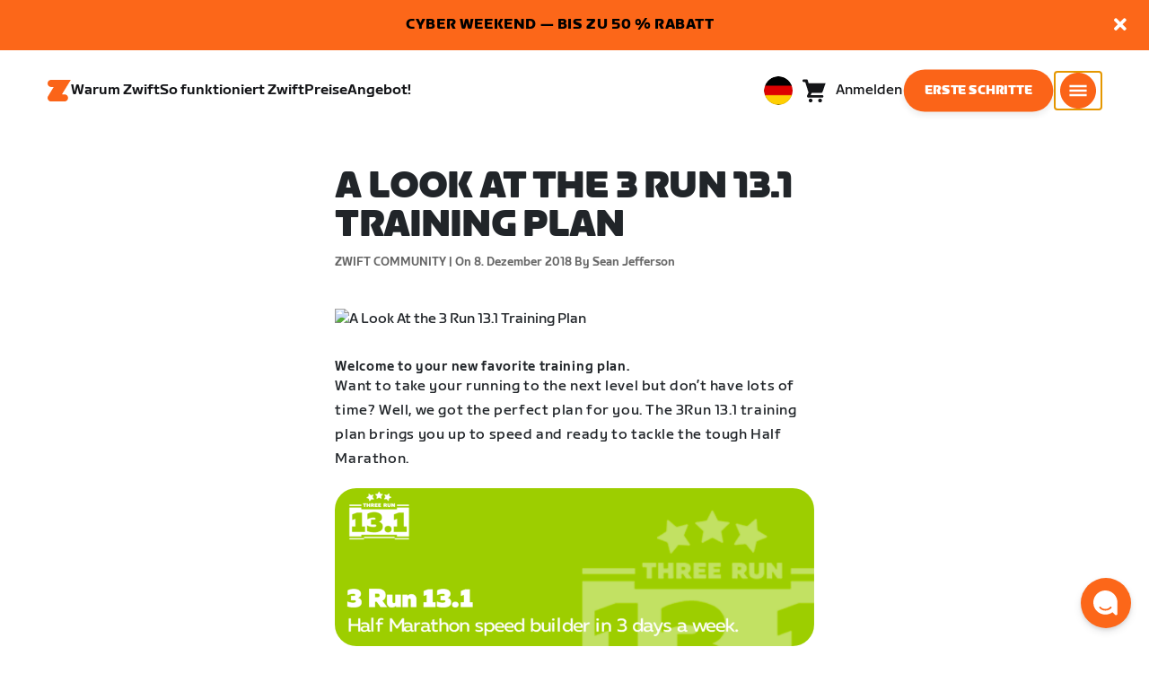

--- FILE ---
content_type: text/html; charset=utf-8
request_url: https://www.zwift.com/eu-de/news/10537-3-run-13-1-training-plan
body_size: 79183
content:
<!DOCTYPE html><html lang="de" data-locale="de-de" data-region="eu"><head><script src="https://cdn.amplitude.com/libs/analytics-browser-2.11.13-min.js.gz"></script><style id="amp-exp-css">* { visibility: hidden !important; background-image: none !important; }</style><script>window.setTimeout(function() {document?.getElementById('amp-exp-css')?.remove();}, 1000);</script><title>The at Home Cycling &amp; Running Virtual Training App</title><meta charSet="UTF-8"/><meta name="viewport" content="width=device-width, initial-scale=1"/><meta name="title" content="The at Home Cycling &amp; Running Virtual Training App"/><meta name="description" content="Zwift is virtual training for running and cycling. Smash your goals and compete with others around the world. With structured workouts and social group rides. iOS and Android compatible. Trusted by the pros. Try free for 14 days."/><meta property="og:title" content="The at Home Cycling &amp; Running Virtual Training App"/><meta property="og:description" content="Zwift is virtual training for running and cycling. Smash your goals and compete with others around the world. With structured workouts and social group rides. iOS and Android compatible. Trusted by the pros. Try free for 14 days."/><meta property="og:image" content="https://www.zwift.com/meta-image-default.jpg"/><meta property="og:site_name" content="Zwift"/><meta property="og:type" content="website"/><meta property="twitter:title" content="Zwift"/><meta property="twitter:card" content="summary"/><meta property="twitter:image" content="https://www.zwift.com/meta-image-default.jpg"/><meta property="twitter:site" content="@gozwift"/><meta property="twitter:creator" content="@gozwift"/><meta property="fb:app_id" content="489897894470761"/><link rel="icon" type="image/png" sizes="16x16" href="https://zwift.com/static/icons/favicon_16x16.png"/><link rel="icon" type="image/png" sizes="32x32" href="https://zwift.com/static/icons/favicon_32x32.png"/><link rel="icon" type="image/png" sizes="96x96" href="https://zwift.com/static/icons/favicon_96x96.png"/><script type="text/javascript">
    !function(){
      var analytics=window.analytics=window.analytics||[];if(!analytics.initialize)if(analytics.invoked)window.console&&console.error&&console.error("Segment snippet included twice.");else{analytics.invoked=!0;analytics.methods=["trackSubmit","trackClick","trackLink","trackForm","pageview","identify","reset","group","track","ready","alias","debug","page","once","off","on"];analytics.factory=function(t){return function(){var e=Array.prototype.slice.call(arguments);e.unshift(t);analytics.push(e);return analytics}};for(var t=0;t<analytics.methods.length;t++){var e=analytics.methods[t];analytics[e]=analytics.factory(e)}analytics.load=function(t,e){var n=document.createElement("script");n.type="text/javascript";n.async=!0;n.src="https://cdn.segment.com/analytics.js/v1/"+t+"/analytics.min.js";var a=document.getElementsByTagName("script")[0];a.parentNode.insertBefore(n,a);analytics._loadOptions=e};analytics.SNIPPET_VERSION="4.1.0";
      analytics.load('fAsFW3rcYHureWrGTAIBwwoQADhfgWUc');
    }}();</script><script type="text/javascript" src="https://us01ccistatic.zoom.us/us01cci/web-sdk/chat-client.js" data-apikey="K9WVoH4KS2WAcBu6mESH_w"></script><script type="text/javascript" src="/static/keycloak.js"></script><script async="" defer="" src="https://static.cdn.prismic.io/prismic.js?new=true&amp;repo=zwift-web"></script><script type="text/javascript">
if(!window.ZPageData){window.ZPageData={currentLocale:'de',kustomer:{"assistantId":"65c29654041cccc64ba01739","hideChatIcon":true,"schedule":"5da624cb383f77001a9dce57","scheduleId":"5da624cb383f77001a9dce57","form":{"online":"5c67498c7cb708008eb91b04","offline":"5da625985c2452009606c8f8"}},userProfile:null,userAttributes:{"id":"FBOiOttVxdqdt7zsY50URfu9sRjQLzIscqOmpvotm9g=","attributes":{"country":"US","countryCode":"US","language":"de","locale":"de-de","region":"eu","sessionId":"RVhFOGtIKzUzczVSeUJkbGcwZ3dvc0ZaMG15QUtnOUNTMDJFMllaODF5az1SZjY5V096MjA3SzhMU2h0RHZnUg==","mktg_meta":"","utm_source":"","utm_medium":"","utm_campaign":"","utm_content":"","utm_term":"","optimizely_disabled":""},"amplitudeVariants":{"web_billing_refresh":{"key":"off","metadata":{"deployed":true,"evaluationMode":"local","experimentKey":"exp-3","flagType":"experiment","flagVersion":50,"segmentName":"All Other Users","default":true}},"web_onboarding_refresh":{"key":"on","value":"on","metadata":{"deployed":true,"evaluationMode":"local","flagType":"release","flagVersion":18,"segmentName":"All Other Users"}},"web_enable_new_york_v2":{"key":"off","metadata":{"deployed":true,"evaluationMode":"remote","flagType":"release","flagVersion":4,"segmentName":"default","default":true}},"new_onboarding":{"key":"on","value":"on","metadata":{"deployed":true,"evaluationMode":"local","flagType":"release","flagVersion":8,"segmentName":"All Other Users"}},"web_show_racing_score_delta":{"key":"on","value":"on","metadata":{"deployed":true,"evaluationMode":"local","flagType":"release","flagVersion":6,"segmentName":"All Other Users"}}}},enabledFeatures:{"p1z":true,"BILLING_HISTORY":true,"multipass":true,"clubs_join":true,"enable_game_dictionary_extended":true,"events_core":true,"employee_discount_shopify_tag":true,"web_show_racing_score":true,"acf_cp_graph_enable":true,"zwc_unsub":true,"web_score_based_event_filtering":true,"zwc_wordpress":true,"web_prismic_homepage":true,"race_results":true,"web_wtrl_partner":true,"web_show_race_on_zwift":true,"web_show_zracing_april":true,"web_onboarding_refresh":true,"new_onboarding":true,"web_show_racing_score_delta":true},};}if(!window.ZPageData.sessionTokens){window.ZPageData.sessionTokens={accessToken:'',refreshToken:''};}if(!window.ZPublicEnv){window.ZPublicEnv={config:{"AFFIRM_CDN":"https://cdn1.affirm.com/js/v2/affirm.js","AFFIRM_PUBLIC_API_KEY":"1LPZSBQZQEFD51H5","ASSET_CMS_TENANT":"production","ASSET_CMS_URL":"https://us-or-rly101.zwift.com/api/assetcms","BUNDLE_CODE_MARKETING_IDS":["bundles.annual.plan"],"CDN_URL":"https://content-cdn.zwift.com","CLUB_ORGANIZER_TEMPLATE_ID":"166","DATADOG_APPLICATION_ID":"45135936-003c-48d1-bda5-30cae7ffac72","DATADOG_CLIENT_TOKEN":"pubcce8db583089d8515aaa1a185a52e494","DATADOG_RUM_SESSION_SAMPLE_RATE":"10","DATADOG_RUM_SESSION_REPLAY_SAMPLE_RATE":"0","ECOMMERCE_RETURNS_URL":"https://zwift-returns.happyreturns.com","ECOMMERCE_RETURNS_URL_CA":"https://zwift-ca-returns.happyreturns.com","ECOMMERCE_RETURNS_URL_EU":"https://zwift-eu-returns.happyreturns.com","ECOMMERCE_RETURNS_URL_UK":"https://zwift-uk-returns.happyreturns.com","EMAIL_PREF_URL":"https://us-or-rly101.zwift.com/api/email-prefs","ENV":"production","FEATURE_FLAG_PANEL_ENABLED":false,"GAME_SERVER_URL":"https://us-or-rly101.zwift.com/api","GAME_RELAY_URL":"https://us-or-rly101.zwift.com/relay","KEYCLOAK_PUBLIC_CLIENT_ID":"zwift-public","KEYCLOAK_PUBLIC_URL":"https://secure.zwift.com/auth","KUSTOMER_CHAT_API_KEY":"eyJhbGciOiJIUzI1NiIsInR5cCI6IkpXVCJ9.[base64].KyQKaomWvmBfotWFT2z2dNz97KqN4qanMXWtpV8oAko","KUSTOMER_CONTACT_HOOK_URL":"https://api.kustomerapp.com/v1/hooks/form/5b4cc65f0471d78304e1c9f3/e8d62863302c6ec6e22119ffe54fa9a065264978a39cf7b1a20d2d91178f9caf","KUSTOMER_READ_KEY":"eyJhbGciOiJIUzI1NiIsInR5cCI6IkpXVCJ9.[base64].phZvLcP3PcyIy7EQ9IV7sMs9IAML0OCXnYGRtcXBCxU","MAINTENANCE_MODE":"false","MAP_SCHEDULE_URL":"https://cdn.zwift.com/gameassets/MapSchedule_v2.xml","OPTIMIZELY_KEY":"Jkvhmp1oDVnqrC8tbNxPAq","PARTNER_LOGO_URL":"https://us-or-rly101.zwift.com/api/assetcms/public/dev/partner_logos/zwift/asset-cms-shared-artifacts/assets","RECAPTCHA_V2_ALLOWED":false,"RECAPTCHA_V2_KEY":"6Ld5PKscAAAAAD3QiSGPxYDMAVjo5-X_sEYTMGeI","RECAPTCHA_V3_KEY":"6LfT3ykaAAAAAH0eBBAbRZIlYIY8j1NYmt4zNDCT","RECHARGE_PAYMENT_METHOD_UPDATE_ALLOWED":false,"REFERRAL_SERVICE_URL":"https://us-or-rly101.zwift.com/api/referral","SEGMENT_KEY":"fAsFW3rcYHureWrGTAIBwwoQADhfgWUc","STATIC_CDN_URL":"https://static-cdn.zwift.com","SUBSCRIPTION_SERVICE_URL":"https://us-or-rly101.zwift.com/subscription","VERSION":"2.232.0","ZWIFT_BASE_URL":"https://www.zwift.com","LEAGUE_SHORT_NAME":"zwiftgames2025","AMPLITUDE_API_KEY":"037da14d66a043d4d7e65108ad31fd1b","SHOPIFY_STOREFRONT_API_TOKEN":"6ebe6b4c16e0ad5bfeb9ad992137d1a6","SHOPIFY_STOREFRONT_API_VERSION":"2025-07","SHOPIFY_STOREFRONT_STORE_DOMAIN":"zwift-eu-prod.myshopify.com"},getConfig:function(key){return key?window.ZPublicEnv.config[key]:window.ZPublicEnv.config;}}}</script><meta property="og:url" content="https://www.zwift.com/eu-de/news/10537-3-run-13-1-training-plan"/><link rel="canonical" href="https://www.zwift.com/eu-de/news/10537-3-run-13-1-training-plan"/><link rel="alternate" href="https://www.zwift.com/news/10537-3-run-13-1-training-plan" hrefLang="en-us"/><link href="/static/fontawesome/css/all.min.css" rel="stylesheet"/><meta name="next-head-count" content="28"/><link rel="preload" href="https://content-cdn.zwift.com/zwift-web-core/2.232.0/_next/static/css/73cd0f9b6d127e3be3d64dba40e5d27a15a37c4b_CSS.953173ab.chunk.css" as="style"/><link rel="stylesheet" href="https://content-cdn.zwift.com/zwift-web-core/2.232.0/_next/static/css/73cd0f9b6d127e3be3d64dba40e5d27a15a37c4b_CSS.953173ab.chunk.css"/><link rel="preload" href="https://content-cdn.zwift.com/zwift-web-core/2.232.0/_next/static/css/styles.be5db26c.chunk.css" as="style"/><link rel="stylesheet" href="https://content-cdn.zwift.com/zwift-web-core/2.232.0/_next/static/css/styles.be5db26c.chunk.css"/><link rel="preload" href="https://content-cdn.zwift.com/zwift-web-core/2.232.0/_next/static/css/static/keJza60GKE2ZjwN30vhtF/pages/_app.js.a2ecf63a.chunk.css" as="style"/><link rel="stylesheet" href="https://content-cdn.zwift.com/zwift-web-core/2.232.0/_next/static/css/static/keJza60GKE2ZjwN30vhtF/pages/_app.js.a2ecf63a.chunk.css"/><link rel="preload" href="https://content-cdn.zwift.com/zwift-web-core/2.232.0/_next/static/css/c3521b165802a4c7741f19714a4ff9cda903e0f4_CSS.4e2073fc.chunk.css" as="style"/><link rel="stylesheet" href="https://content-cdn.zwift.com/zwift-web-core/2.232.0/_next/static/css/c3521b165802a4c7741f19714a4ff9cda903e0f4_CSS.4e2073fc.chunk.css"/><link rel="preload" href="https://content-cdn.zwift.com/zwift-web-core/2.232.0/_next/static/keJza60GKE2ZjwN30vhtF/pages/cms-pages/news-page.js" as="script"/><link rel="preload" href="https://content-cdn.zwift.com/zwift-web-core/2.232.0/_next/static/keJza60GKE2ZjwN30vhtF/pages/_app.js" as="script"/><link rel="preload" href="https://content-cdn.zwift.com/zwift-web-core/2.232.0/_next/static/runtime/webpack-8e36342db75a17f788f4.js" as="script"/><link rel="preload" href="https://content-cdn.zwift.com/zwift-web-core/2.232.0/_next/static/chunks/framework.253c12291c6fa5fdea09.js" as="script"/><link rel="preload" href="https://content-cdn.zwift.com/zwift-web-core/2.232.0/_next/static/chunks/6b859938.acf9c21dc384377d8027.js" as="script"/><link rel="preload" href="https://content-cdn.zwift.com/zwift-web-core/2.232.0/_next/static/chunks/c78d26b1.3903a379b5521d7094d5.js" as="script"/><link rel="preload" href="https://content-cdn.zwift.com/zwift-web-core/2.232.0/_next/static/chunks/83adb279.18343d4a5d8c8fbe2a42.js" as="script"/><link rel="preload" href="https://content-cdn.zwift.com/zwift-web-core/2.232.0/_next/static/chunks/f4b13d88bbfe2be7693177dd4ee38af5ca4c5ca6.2d894e28bef1d1a9007f.js" as="script"/><link rel="preload" href="https://content-cdn.zwift.com/zwift-web-core/2.232.0/_next/static/chunks/c9bd071259e2799908d66f4c35769a2fa94d38fb.73411dac956037d1a8d6.js" as="script"/><link rel="preload" href="https://content-cdn.zwift.com/zwift-web-core/2.232.0/_next/static/chunks/d3850cb9579d6fb5d69d50441f945296add78353.fe133b19eb68a925fa9a.js" as="script"/><link rel="preload" href="https://content-cdn.zwift.com/zwift-web-core/2.232.0/_next/static/chunks/2b168ae99c0e8d75571fbadff7c90c22ade8d345.9e7d4f37b17c5de7ff05.js" as="script"/><link rel="preload" href="https://content-cdn.zwift.com/zwift-web-core/2.232.0/_next/static/chunks/d5ad0e1510e29877ed6df49c161defa97b530be3.0aee33bf42db74e60746.js" as="script"/><link rel="preload" href="https://content-cdn.zwift.com/zwift-web-core/2.232.0/_next/static/chunks/73cd0f9b6d127e3be3d64dba40e5d27a15a37c4b.98ee4a705a5a31a7eee2.js" as="script"/><link rel="preload" href="https://content-cdn.zwift.com/zwift-web-core/2.232.0/_next/static/chunks/73cd0f9b6d127e3be3d64dba40e5d27a15a37c4b_CSS.8d20fa8ceffc8a76b073.js" as="script"/><link rel="preload" href="https://content-cdn.zwift.com/zwift-web-core/2.232.0/_next/static/chunks/bf67d8d4145046e2d7754043f6c98020b59a783d.780cce64c0312f1af0ea.js" as="script"/><link rel="preload" href="https://content-cdn.zwift.com/zwift-web-core/2.232.0/_next/static/chunks/aea55b6f4f09199d0a1d23da16255f1615c4864a.ee6e291609e65dfcee9a.js" as="script"/><link rel="preload" href="https://content-cdn.zwift.com/zwift-web-core/2.232.0/_next/static/chunks/0ed473a57013a50b874438e56fbd9a044bda3c1d.52e84e3d2bfd2b8a4c8c.js" as="script"/><link rel="preload" href="https://content-cdn.zwift.com/zwift-web-core/2.232.0/_next/static/chunks/2d91b21f66d16b2a7d60397721788f730c183608.b4d67ed1638418f816d9.js" as="script"/><link rel="preload" href="https://content-cdn.zwift.com/zwift-web-core/2.232.0/_next/static/chunks/20165256535b782a262f23335ee19ad122b45004.a3863d60a5d80df1cb9e.js" as="script"/><link rel="preload" href="https://content-cdn.zwift.com/zwift-web-core/2.232.0/_next/static/chunks/ca7009b0867adf89df29cfd37f9b7c1426130fb4.462dfcbe202e10ee6467.js" as="script"/><link rel="preload" href="https://content-cdn.zwift.com/zwift-web-core/2.232.0/_next/static/chunks/3d1da020560878d02b8cf22f4edf4469a2f97cbe.d81f4a72f07bf15ace9f.js" as="script"/><link rel="preload" href="https://content-cdn.zwift.com/zwift-web-core/2.232.0/_next/static/chunks/bd85eabc5fc97ebe51cc1befce42c6fb79f1c91a.3ffebd4b5e2b9c9fe4f8.js" as="script"/><link rel="preload" href="https://content-cdn.zwift.com/zwift-web-core/2.232.0/_next/static/chunks/e1794eb24221c60f885e68ea1ad6187ce1ed41b2.ce2b06a3d70623eaedb0.js" as="script"/><link rel="preload" href="https://content-cdn.zwift.com/zwift-web-core/2.232.0/_next/static/chunks/830ddf71e8d7708db2f6467f06ccde8b95a4681c.a0c542058e0d11ed902f.js" as="script"/><link rel="preload" href="https://content-cdn.zwift.com/zwift-web-core/2.232.0/_next/static/chunks/10f7d22089521b4a2d1e50c347e3160063159c05.e89c09e5b1bd30545061.js" as="script"/><link rel="preload" href="https://content-cdn.zwift.com/zwift-web-core/2.232.0/_next/static/chunks/e5cfff811d1023555125c24a9a5fcdc8ddbd3d13.5f8f7d8f3973104d1f5d.js" as="script"/><link rel="preload" href="https://content-cdn.zwift.com/zwift-web-core/2.232.0/_next/static/chunks/a2195706274bc514f0c86fa001c6597b3c6fc96c.6ee6732273007277f2a5.js" as="script"/><link rel="preload" href="https://content-cdn.zwift.com/zwift-web-core/2.232.0/_next/static/chunks/styles.4e886a59fdd65255c1be.js" as="script"/><link rel="preload" href="https://content-cdn.zwift.com/zwift-web-core/2.232.0/_next/static/runtime/main-3f8e86f07cbf8c8703c0.js" as="script"/><link rel="preload" href="https://content-cdn.zwift.com/zwift-web-core/2.232.0/_next/static/chunks/c3521b165802a4c7741f19714a4ff9cda903e0f4.fcfcb0c9896e5a5a100b.js" as="script"/><link rel="preload" href="https://content-cdn.zwift.com/zwift-web-core/2.232.0/_next/static/chunks/c3521b165802a4c7741f19714a4ff9cda903e0f4_CSS.60f528d7604fbef5b59a.js" as="script"/><link rel="preload" href="https://content-cdn.zwift.com/zwift-web-core/2.232.0/_next/static/chunks/3e205e683e1a726f89ce92bcc71834624dfc4072.5d0702aa16a5749e79d0.js" as="script"/></head><body class=""><div id="__next"><div class="p1z-page"><div class="modalContainer"><div class="header--has-spacer"><div><div class="primary-nav-spacer PrimaryNav-module__spacer--Gdq4p"></div><header class="primary-nav PrimaryNav-module__wrapper--2dfFt PrimaryNav-module__solid--37-IS PrimaryNav-module__darkLeft--2j0Gd PrimaryNav-module__darkRight--2bylQ" data-testid="primary-nav"><div class="Grid-module__has-mobile-offset--1dHVY Grid-module__has-mobile-width--2Z9cb Grid-module__has-tablet-offset--3ZWb7 Grid-module__has-tablet-width--1Js8e" style="--mobile-offset:1;--tablet-offset:1;--desktop-offset:0;--mobile-width:10;--tablet-width:22;--desktop-width:0"><nav><ul class="PrimaryNav-module__right--_UfGm" data-testid="primary-nav-left"><li><a href="/eu-de" class="PrimaryNav-module__logo--3LMu-" aria-label="Home"><svg width="26" height="25" fill="none" xmlns="http://www.w3.org/2000/svg"><path d="M6.80931 7.93779l-3.20487-.03346C1.69794 7.79651.127215 6.11229.0264796 4.20499-.0891793 2.04487 1.45543.386665 3.21643.0669229c.27609-.0520512.56337-.06320496.84319-.06320496L25.893 0c-3.3093 5.39473-9.8907 16.1247-9.8907 16.1247l3.19.0297c1.8766.1079 3.4847 1.6843 3.6264 3.5172.1567 2.0226-1.0819 3.822-2.9623 4.2719-.3582.0855-.735.1115-1.1044.1115-4.9099.0075-9.81605 0-14.72596.0075-1.55953.0037-2.7497-.6581-3.499616-1.9928-.76111-1.3534-.679029-2.7364.130583-4.06L6.80931 7.93779z" fill="#fff"></path></svg></a></li><li class="PrimaryNav-module__hideNav--2X2zV PrimaryNav-module__lessLinks--2fidO"><div class="PrimaryNav-module__primaryLink--3S7XE"><a href="/eu-de/why-zwift" class="PrimaryNav-module__page-link--24LJd" data-testid="Warum Zwift-nav-link"><span class="Text-module__linkMedium--q979t">Warum Zwift</span></a></div></li><li class="PrimaryNav-module__hideNav--2X2zV PrimaryNav-module__lessLinks--2fidO"><div class="PrimaryNav-module__primaryLink--3S7XE"><a href="/eu-de/how-it-works" class="PrimaryNav-module__page-link--24LJd" data-testid="So funktioniert Zwift-nav-link"><span class="Text-module__linkMedium--q979t">So funktioniert Zwift</span></a></div></li><li class="PrimaryNav-module__hideNav--2X2zV PrimaryNav-module__lessLinks--2fidO"><div class="PrimaryNav-module__primaryLink--3S7XE"><a href="/eu-de/pricing" class="PrimaryNav-module__page-link--24LJd" data-testid="Preise-nav-link"><span class="Text-module__linkMedium--q979t">Preise</span></a></div></li><li class="PrimaryNav-module__hideNav--2X2zV PrimaryNav-module__lessLinks--2fidO"><div class="PrimaryNav-module__primaryLink--3S7XE"><a href="/eu-de/shop/collections/sale" class="PrimaryNav-module__page-link--24LJd" data-testid="Angebot!-nav-link"><span class="Text-module__linkMedium--q979t">Angebot!</span></a></div></li></ul><ul class="PrimaryNav-module__right--_UfGm" data-testid="primary-nav-right"><li><button type="button" class="PrimaryNav-module__hamburger--1y_LN" aria-label="Seitennavigation öffnen" id="primaryNavHamburger" aria-controls="side-nav" aria-expanded="false"><svg width="40" height="40" viewBox="0 0 48 48" fill="none" xmlns="http://www.w3.org/2000/svg"><path d="M0 24C0 10.7452 10.7452 0 24 0C37.2548 0 48 10.7452 48 24C48 37.2548 37.2548 48 24 48C10.7452 48 0 37.2548 0 24Z" fill="#F85A17"></path><rect x="12.5" y="16.5" width="23" height="3" fill="white"></rect><rect x="12.5" y="22.5" width="23" height="3" fill="white"></rect><rect x="12.5" y="28.5" width="23" height="3" fill="white"></rect></svg></button></li></ul></nav></div></header><div class="MegaNav-module__component--1B_pQ" data-testid="meganav"><header class="MegaNav-module__header--xuyiq" data-testid="meganav-header"><div class="Grid-module__has-mobile-offset--1dHVY Grid-module__has-mobile-width--2Z9cb Grid-module__has-tablet-offset--3ZWb7 Grid-module__has-tablet-width--1Js8e" style="--mobile-offset:1;--tablet-offset:1;--desktop-offset:0;--mobile-width:10;--tablet-width:22;--desktop-width:0"><nav><div class="MegaNav-module__nav--1eQ--"><ul data-testid="meganav-header-left"><li><a href="/eu-de" aria-label="Home" data-testid="meganav-home"><span class="MegaNav-module__hideOnDesktop--3fcNY"><svg width="26" height="25" fill="none" xmlns="http://www.w3.org/2000/svg"><path d="M6.80931 7.93779l-3.20487-.03346C1.69794 7.79651.127215 6.11229.0264796 4.20499-.0891793 2.04487 1.45543.386665 3.21643.0669229c.27609-.0520512.56337-.06320496.84319-.06320496L25.893 0c-3.3093 5.39473-9.8907 16.1247-9.8907 16.1247l3.19.0297c1.8766.1079 3.4847 1.6843 3.6264 3.5172.1567 2.0226-1.0819 3.822-2.9623 4.2719-.3582.0855-.735.1115-1.1044.1115-4.9099.0075-9.81605 0-14.72596.0075-1.55953.0037-2.7497-.6581-3.499616-1.9928-.76111-1.3534-.679029-2.7364.130583-4.06L6.80931 7.93779z" fill="#f2541b"></path></svg></span><span class="MegaNav-module__hideOnMobile--2IyRN"><svg version="1.1" id="svg2" width="106.66667" height="25.052" viewBox="0 0 106.66667 25.052" xmlns="http://www.w3.org/2000/svg"><defs id="defs6"></defs><g id="g8" transform="matrix(0.13333333,0,0,-0.13333333,0,25.052)"><g id="g10" transform="scale(0.1)"><path d="M 1461.1,626.301 H 1248.55 L 2014.91,1878.91 H 313.148 C 140.199,1878.91 0.00390625,1738.71 0.00390625,1565.75 0.00390625,1392.8 140.199,1252.61 313.148,1252.61 H 524.68 L 45.207,468.871 c 0,0 -45.20309375,-65.883 -45.20309375,-160.883 C 0.00390625,137.891 137.895,0 307.98,0 H 1461.1 c 172.95,0 313.15,140.211 313.15,313.16 0,172.949 -140.2,313.141 -313.15,313.141" style="fill:#f2541b;fill-opacity:1;fill-rule:nonzero;stroke:none"></path><g class="wordmark"><path d="m 7661.07,313.77 c 19.72,0 35.87,16.101 35.87,35.75 v 843.79 h 267.19 c 19.73,0 35.87,16.09 35.87,35.74 v 300.34 c 0,19.68 -16.14,35.76 -35.87,35.76 h -910.98 c -19.73,0 -35.86,-16.08 -35.86,-35.76 v -300.34 c 0,-19.65 16.13,-35.74 35.86,-35.74 h 249.27 V 349.52 c 0,-19.649 16.13,-35.75 35.85,-35.75 h 322.8" style="fill:#ffffff;fill-opacity:1;fill-rule:nonzero;stroke:none"></path><path d="m 6337.63,313.77 c 19.73,0 35.87,16.101 35.87,35.75 v 432.621 h 410.65 c 19.73,0 35.87,16.089 35.87,35.75 v 228.829 c 0,19.66 -16.14,35.75 -35.87,35.75 H 6373.5 v 110.84 h 536.18 c 19.73,0 35.87,16.09 35.87,35.74 v 300.34 c 0,19.68 -16.14,35.76 -35.87,35.76 h -611.5 c -211.6,0 -319.19,-107.27 -319.19,-318.2 V 349.52 c 0,-19.649 16.13,-35.75 35.86,-35.75 h 322.78" style="fill:#ffffff;fill-opacity:1;fill-rule:nonzero;stroke:none"></path><path d="m 5849.87,313.77 c 19.72,0 35.86,16.101 35.86,35.75 v 1179.87 c 0,19.68 -16.14,35.76 -35.86,35.76 h -322.8 c -19.72,0 -35.86,-16.08 -35.86,-35.76 V 349.52 c 0,-19.649 16.14,-35.75 35.86,-35.75 h 322.8" style="fill:#ffffff;fill-opacity:1;fill-rule:nonzero;stroke:none"></path><path d="m 4262.82,313.77 c 147.05,0 199.05,67.929 222.36,216.312 l 91.45,575.628 93.26,-575.628 c 23.32,-148.383 80.69,-216.312 222.37,-216.312 h 139.87 c 141.67,0 191.88,71.5 216.98,214.511 l 173.95,992.169 c 3.59,25.03 -8.97,44.7 -35.86,44.7 h -356.87 c -17.92,0 -37.65,-12.52 -41.24,-44.7 L 4933.5,875.102 4833.08,1425.71 c -16.15,91.18 -59.18,139.44 -163.19,139.44 h -184.71 c -105.8,0 -147.05,-48.26 -163.19,-139.44 l -98.63,-552.401 -57.38,647.141 c -3.59,32.18 -23.32,44.7 -41.24,44.7 h -356.87 c -26.89,0 -39.45,-19.67 -35.87,-44.7 L 3905.95,528.281 C 3931.06,385.27 3975.89,313.77 4122.93,313.77 h 139.89" style="fill:#ffffff;fill-opacity:1;fill-rule:nonzero;stroke:none"></path><path d="m 3823.46,313.77 c 25.11,0 43.05,19.66 37.67,46.48 l -50.22,282.461 c -5.39,26.809 -25.12,42.898 -50.22,42.898 h -699.37 l 471.63,291.395 c 139.88,85.816 188.3,162.676 164.98,302.126 l -14.34,85.8 c -21.52,128.71 -98.64,200.22 -265.4,200.22 h -754.98 c -19.73,0 -35.86,-16.08 -35.86,-35.76 v -300.34 c 0,-19.65 16.13,-35.74 35.86,-35.74 h 545.16 L 2797.71,932.309 C 2654.25,841.141 2607.62,773.199 2607.62,651.641 v -100.11 c 0,-144.812 73.53,-237.761 234.91,-237.761 h 980.93" style="fill:#ffffff;fill-opacity:1;fill-rule:nonzero;stroke:none"></path></g></g></g></svg></span></a></li></ul><ul class="MegaNav-module__right--25o20" data-testid="meganav-header-right"><li><button class="MegaNav-module__closeButton--2k_Kn" type="button" aria-label="Seitennavigation schließen" data-testid="meganav-close-button" id="first-tab"><svg width="40" height="40" viewBox="5 4 48 48" fill="none" xmlns="http://www.w3.org/2000/svg"><path d="M5.13794 28C5.13794 14.7833 15.8522 4.06903 29.0689 4.06903C42.2856 4.06903 52.9999 14.7833 52.9999 28C52.9999 41.2167 42.2856 51.931 29.0689 51.931C15.8522 51.931 5.13794 41.2167 5.13794 28Z" fill="#F85A17"></path><path fill-rule="evenodd" clip-rule="evenodd" d="M33.3367 28L37.6873 32.3502C38.1618 32.8253 38.1618 33.5949 37.6874 34.0701L35.14 36.6174C34.6654 37.0928 33.8952 37.093 33.42 36.6182L29.0691 32.2671L24.7182 36.6175C24.2436 37.0928 23.4733 37.0929 22.9981 36.6182L20.4508 34.0701C19.9763 33.5949 19.9764 32.8253 20.4508 32.3502L24.8015 28L20.4508 23.6498C19.9764 23.1747 19.9763 22.4051 20.4508 21.9299L22.9981 19.3825C23.4727 18.9072 24.243 18.907 24.7182 19.3818L29.0691 23.7329L33.42 19.3825C33.8946 18.9072 34.6649 18.907 35.14 19.3818L37.6874 21.9299C38.1618 22.4051 38.1618 23.1747 37.6873 23.6498L33.3367 28Z" fill="#F4F4F4"></path></svg></button></li></ul></div><div class="MegaNav-module__hideOnDesktop--3fcNY"><ul class="MegaNav-module__mobileSubNav--2ctJe" data-testid="meganav-header-mobile-subnav"><div class="MegaNav-module__left--2lQ9y"></div><li class="MegaNav-module__login--1-NW_"><div class="NavUserProfile-module__expanded--1OQJd"><svg xmlns="http://www.w3.org/2000/svg" width="24" height="24" version="1.1" viewBox="0 0 24 24"><path fill="#F4F4F4" fill-rule="evenodd" d="M13,0c-.5,0-1,.3-1,.7v1.3h-7c-1.1,0-2,.9-2,2v3h3v-2h6v14h-6v-2h-3v3c0,1.1.9,2,2,2h7v1.3c0,.5.5.8,1,.7l10.3-1.5c.4,0,.7-.4.7-.7V2.3c0-.4-.3-.7-.7-.7L13,0ZM16.8,11.5c0,.8-.5,1.5-1.2,1.5s-1.2-.7-1.2-1.5.5-1.5,1.2-1.5,1.2.7,1.2,1.5Z"></path><path fill="#F4F4F4" d="M9,10c1.1,0,2,.9,2,2s-.9,2-2,2h-2.3v1c0,.8-.9,1.3-1.6.9L0,12.1l5.1-3.9c.7-.4,1.6,0,1.6.9v1s2.3,0,2.3,0Z"></path></svg><a class="NavUserProfile-module__link--Cfgd8" href="" data-testid="meganav-login-link"><span class="Text-module__bodyMedium--2TTnY">Anmelden</span></a></div></li></ul></div></nav></div></header><div class="Grid-module__has-mobile-offset--1dHVY Grid-module__has-mobile-width--2Z9cb Grid-module__has-tablet-offset--3ZWb7 Grid-module__has-tablet-width--1Js8e" style="--mobile-offset:1;--tablet-offset:1;--desktop-offset:0;--mobile-width:10;--tablet-width:22;--desktop-width:0"><div class="MegaNav-module__flex--sqzD1"><div class="MegaNav-module__primary--1niPP"><ul data-testid="meganav-primary-list"><li><div class="PreviewLink-module__component--33YPE"><div class="PreviewLink-module__primary--1hG1h"><a href="/how-it-works" aria-hidden="true" class="PreviewLink-module__link--3ZZ9Y" tabindex="-1"><div class="PreviewLink-module__imageWrapper--2sp5n"><div class="PreviewLink-module__image--zSO2_" style="background-image:url(https://images.prismic.io/zwift-web/ZsPC8UaF0TcGJExR_nav_primary_how-it-works.jpg?auto=format,compress)"></div></div></a><div class="PreviewLink-module__text--2Fx7C"><a href="/how-it-works" class="PreviewLink-module__link--3ZZ9Y"><span class="Text-module__headSmall--2lLyc PreviewLink-module__title--3NHkO">SO FUNKTIONIERT ES</span><div class="PreviewLink-module__description--3-TVq"><span class="Text-module__bodySmall--q4Fdn">Deine Schnellanleitung zur Einrichtung von Zwift.</span></div></a></div></div></div></li><li><div class="PreviewLink-module__component--33YPE"><div class="PreviewLink-module__primary--1hG1h"><a href="/zwift-ride-smart-bike" aria-hidden="true" class="PreviewLink-module__link--3ZZ9Y" tabindex="-1"><div class="PreviewLink-module__imageWrapper--2sp5n"><div class="PreviewLink-module__image--zSO2_" style="background-image:url(https://images.prismic.io/zwift-web/aLkJf2GNHVfTOo4v_mega-nav-ride.jpg?auto=format,compress)"></div></div></a><div class="PreviewLink-module__text--2Fx7C"><a href="/zwift-ride-smart-bike" class="PreviewLink-module__link--3ZZ9Y"><span class="Text-module__headSmall--2lLyc PreviewLink-module__title--3NHkO">Smart Bike</span><div class="PreviewLink-module__description--3-TVq"><span class="Text-module__bodySmall--q4Fdn">Zwifte auf einem Rad, das du teilen kannst.</span></div></a></div></div></div></li><li><div class="PreviewLink-module__component--33YPE"><div class="PreviewLink-module__primary--1hG1h"><a href="/zwift-ready-smart-trainers" aria-hidden="true" class="PreviewLink-module__link--3ZZ9Y" tabindex="-1"><div class="PreviewLink-module__imageWrapper--2sp5n"><div class="PreviewLink-module__image--zSO2_" style="background-image:url(https://images.prismic.io/zwift-web/aLkJjGGNHVfTOo4w_mega-nav.jpg?auto=format,compress)"></div></div></a><div class="PreviewLink-module__text--2Fx7C"><a href="/zwift-ready-smart-trainers" class="PreviewLink-module__link--3ZZ9Y"><span class="Text-module__headSmall--2lLyc PreviewLink-module__title--3NHkO">Bike + Trainer</span><div class="PreviewLink-module__description--3-TVq"><span class="Text-module__bodySmall--q4Fdn">Zwifte auf deinem Bike mit Zwift-bereiten Trainern.</span></div></a></div></div></div></li><li><div class="PreviewLink-module__component--33YPE"><div class="PreviewLink-module__primary--1hG1h"><a href="/why-zwift" aria-hidden="true" class="PreviewLink-module__link--3ZZ9Y" tabindex="-1"><div class="PreviewLink-module__imageWrapper--2sp5n"><div class="PreviewLink-module__image--zSO2_" style="background-image:url(https://images.prismic.io/zwift-web/ZsPC7EaF0TcGJExM_nav_primary_what-is-zwift.jpg?auto=format,compress)"></div></div></a><div class="PreviewLink-module__text--2Fx7C"><a href="/why-zwift" class="PreviewLink-module__link--3ZZ9Y"><span class="Text-module__headSmall--2lLyc PreviewLink-module__title--3NHkO">WAS IST ZWIFT</span><div class="PreviewLink-module__description--3-TVq"><span class="Text-module__bodySmall--q4Fdn">Sieh alles, was Zwift zu bieten hat.</span></div></a></div></div></div></li><li><div class="PreviewLink-module__component--33YPE"><div class="PreviewLink-module__primary--1hG1h"><a href="/pricing" aria-hidden="true" class="PreviewLink-module__link--3ZZ9Y" tabindex="-1"><div class="PreviewLink-module__imageWrapper--2sp5n"><div class="PreviewLink-module__image--zSO2_" style="background-image:url(https://images.prismic.io/zwift-web/ZsPC8EaF0TcGJExQ_nav_primary_pricing.jpg?auto=format,compress)"></div></div></a><div class="PreviewLink-module__text--2Fx7C"><a href="/pricing" class="PreviewLink-module__link--3ZZ9Y"><span class="Text-module__headSmall--2lLyc PreviewLink-module__title--3NHkO">PREISE</span><div class="PreviewLink-module__description--3-TVq"><span class="Text-module__bodySmall--q4Fdn">Jährliche und monatliche Mitgliedschaftsoptionen.</span></div></a></div></div></div></li><li><div class="PreviewLink-module__component--33YPE"><div class="PreviewLink-module__primary--1hG1h"><a href="/eu-de/shop/collections/equipment" aria-hidden="true" class="PreviewLink-module__link--3ZZ9Y" tabindex="-1"><div class="PreviewLink-module__imageWrapper--2sp5n"><div class="PreviewLink-module__image--zSO2_" style="background-image:url(https://images.prismic.io/zwift-web/ZsPC7UaF0TcGJExN_nav_primary_shop.jpg?auto=format,compress)"></div></div></a><div class="PreviewLink-module__text--2Fx7C"><a href="/eu-de/shop/collections/equipment" class="PreviewLink-module__link--3ZZ9Y"><span class="Text-module__headSmall--2lLyc PreviewLink-module__title--3NHkO">Shop</span><div class="PreviewLink-module__description--3-TVq"><span class="Text-module__bodySmall--q4Fdn">Denn keine Pain Cave ist je komplett.</span></div></a></div></div></div></li></ul></div><div class="MegaNav-module__secondary--1urRh"><ul data-testid="meganav-secondary-list"><li><div class="PreviewLink-module__component--33YPE PreviewLink-module__secondary--2oN4_"><div class="PreviewLink-module__secondary--2oN4_"><div class="PreviewLink-module__imageWrapper--2sp5n"><a href="/racing" aria-hidden="true" class="PreviewLink-module__link--3ZZ9Y" tabindex="-1"><div class="PreviewLink-module__image--zSO2_" style="background-image:url(https://images.prismic.io/zwift-web/ZsPC6kaF0TcGJExK_nav_secondary_racing.jpg?auto=format,compress)"></div></a></div><div class="PreviewLink-module__text--2Fx7C"><a href="/racing" class="PreviewLink-module__link--3ZZ9Y"><span class="Text-module__bodyLarge--1fq6P PreviewLink-module__title--3NHkO">Rennen</span><div class="PreviewLink-module__description--3-TVq"><span class="Text-module__bodySmall--q4Fdn">The Home of Community Racing.</span></div></a></div></div></div></li><li><div class="PreviewLink-module__component--33YPE PreviewLink-module__secondary--2oN4_"><div class="PreviewLink-module__secondary--2oN4_"><div class="PreviewLink-module__imageWrapper--2sp5n"><a href="/video/how-to-collection" aria-hidden="true" class="PreviewLink-module__link--3ZZ9Y" tabindex="-1"><div class="PreviewLink-module__image--zSO2_" style="background-image:url(https://images.prismic.io/zwift-web/Z2B8E5bqstJ98kzc_htv_12-2024_mega-nav.jpg?auto=format,compress)"></div></a></div><div class="PreviewLink-module__text--2Fx7C"><a href="/video/how-to-collection" class="PreviewLink-module__link--3ZZ9Y"><span class="Text-module__bodyLarge--1fq6P PreviewLink-module__title--3NHkO">Anleitungsvideos</span><div class="PreviewLink-module__description--3-TVq"><span class="Text-module__bodySmall--q4Fdn">Schau dir unsere Anleitungsvideos an, um mehr über Zwift zu erfahren.</span></div></a></div></div></div></li></ul></div><div class="MegaNav-module__tertiary--3279G"><ul data-testid="meganav-tertiary-list"><li><a href="https://support.zwift.com"><span class="Text-module__bodyMedium--2TTnY">Support</span></a></li><li><a href="/video/how-to-collection"><span class="Text-module__bodyMedium--2TTnY">Anleitungsvideos</span></a></li><li><a href="/events"><span class="Text-module__bodyMedium--2TTnY">Events</span></a></li><li><a href="/download"><span class="Text-module__bodyMedium--2TTnY">Herunterladen</span></a></li><li><a href="/careers"><span class="Text-module__bodyMedium--2TTnY">Karriere</span></a></li><li class="MegaNav-module__login--1-NW_"><div class="NavUserProfile-module__expanded--1OQJd"><svg xmlns="http://www.w3.org/2000/svg" width="24" height="24" version="1.1" viewBox="0 0 24 24"><path fill="#F4F4F4" fill-rule="evenodd" d="M13,0c-.5,0-1,.3-1,.7v1.3h-7c-1.1,0-2,.9-2,2v3h3v-2h6v14h-6v-2h-3v3c0,1.1.9,2,2,2h7v1.3c0,.5.5.8,1,.7l10.3-1.5c.4,0,.7-.4.7-.7V2.3c0-.4-.3-.7-.7-.7L13,0ZM16.8,11.5c0,.8-.5,1.5-1.2,1.5s-1.2-.7-1.2-1.5.5-1.5,1.2-1.5,1.2.7,1.2,1.5Z"></path><path fill="#F4F4F4" d="M9,10c1.1,0,2,.9,2,2s-.9,2-2,2h-2.3v1c0,.8-.9,1.3-1.6.9L0,12.1l5.1-3.9c.7-.4,1.6,0,1.6.9v1s2.3,0,2.3,0Z"></path></svg><a class="NavUserProfile-module__link--Cfgd8" href="" data-testid="meganav-login-link"><span class="Text-module__bodyMedium--2TTnY">Anmelden</span></a></div></li><li data-testid="locale-selector"><button aria-label="locale-selector" type="button" class="Locale-module__component--Bj7LN Locale-module__lightMode--3RnNg" data-testid="sidenav-language-selector"><span class="Locale-module__icon--jjf-9 Locale-module__de-de--35W_p Locale-module__small--fqr5w"></span><span class="Locale-module__text--3s4qV"><span class="Locale-module__geo--2Qwl3"><span class="Text-module__bodyMedium--2TTnY"><span class="Locale-module__underline--871jS">European Union</span></span></span><span class="Locale-module__language--IDXX4"><span class="Text-module__bodyXS--3EwgQ"><span class="Locale-module__underline--871jS">Deutsch</span></span></span></span></button></li></ul></div></div></div></div><div class="Drawer-module__scrim--2camf Drawer-module__closedScrim--2QUMH"></div><aside class="Drawer-module__component--3sqzH" data-is-open="false" data-testid="locale-region-list"><div class="Drawer-module__inner--sfwKD"><button class="Drawer-module__cta--2kVhe Drawer-module__close--lGFUK" type="button" aria-label="Seitennavigation schließen" id="first-tab"><svg width="32" height="32" viewBox="0 0 32 32" fill="none" xmlns="http://www.w3.org/2000/svg"><path d="M10.4139 7.41416C9.63286 6.63311 8.36653 6.63311 7.58548 7.41416C6.80444 8.1952 6.80444 9.46153 7.58548 10.2426L13.1713 15.8284L7.41391 21.5857C6.63286 22.3668 6.63286 23.6331 7.41391 24.4142C8.19496 25.1952 9.46129 25.1952 10.2423 24.4142L15.9997 18.6568L21.7276 24.3847C22.5087 25.1658 23.775 25.1658 24.556 24.3847C25.3371 23.6037 25.3371 22.3373 24.556 21.5563L18.8281 15.8284L24.3845 10.272C25.1655 9.49097 25.1655 8.22464 24.3845 7.44359C23.6034 6.66255 22.3371 6.66254 21.556 7.44359L15.9997 12.9999L10.4139 7.41416Z" fill="#141518"></path></svg></button><div class="LocaleNav-module__component--3YFap Grid-module__has-mobile-offset--1dHVY Grid-module__has-mobile-width--2Z9cb Grid-module__has-tablet-offset--3ZWb7 Grid-module__has-tablet-width--1Js8e Grid-module__has-desktop-width--2DBOG" style="--mobile-offset:1;--tablet-offset:2;--desktop-offset:0;--mobile-width:10;--tablet-width:20;--desktop-width:10"><span class="Text-module__headLarge--2SFhg">DEIN LAND ODER DEINE REGION AUSWÄHLEN</span><ul class="LocaleNav-module__regionList--HYYky"><li class="LocaleNav-module__regionListItem--GHq8f"><span class="Text-module__headSmall--2lLyc">Americas</span><ul class="LocaleNav-module__localeList--13AoN"><li data-testid="locale-region-en-us" class="LocaleNav-module__localeListItem--1aj_Y"><a href="/us/news/10537-3-run-13-1-training-plan" class="Locale-module__component--Bj7LN"><span class="Locale-module__icon--jjf-9"></span><span class="Locale-module__text--3s4qV"><span class="Locale-module__geo--2Qwl3"><span class="Text-module__bodyMedium--2TTnY"><span class="Locale-module__underline--871jS">USA</span></span></span><span class="Locale-module__language--IDXX4"><span class="Text-module__bodyXS--3EwgQ"><span class="Locale-module__underline--871jS">English</span></span></span></span></a></li><li data-testid="locale-region-en-ca" class="LocaleNav-module__localeListItem--1aj_Y"><a href="/ca/news/10537-3-run-13-1-training-plan" class="Locale-module__component--Bj7LN"><span class="Locale-module__icon--jjf-9 Locale-module__en-ca--2y9GV"></span><span class="Locale-module__text--3s4qV"><span class="Locale-module__geo--2Qwl3"><span class="Text-module__bodyMedium--2TTnY"><span class="Locale-module__underline--871jS">Canada</span></span></span><span class="Locale-module__language--IDXX4"><span class="Text-module__bodyXS--3EwgQ"><span class="Locale-module__underline--871jS">English</span></span></span></span></a></li><li data-testid="locale-region-fr-ca" class="LocaleNav-module__localeListItem--1aj_Y"><a href="/ca-fr/news/10537-3-run-13-1-training-plan" class="Locale-module__component--Bj7LN"><span class="Locale-module__icon--jjf-9 Locale-module__fr-ca--1IOKl"></span><span class="Locale-module__text--3s4qV"><span class="Locale-module__geo--2Qwl3"><span class="Text-module__bodyMedium--2TTnY"><span class="Locale-module__underline--871jS">Canada</span></span></span><span class="Locale-module__language--IDXX4"><span class="Text-module__bodyXS--3EwgQ"><span class="Locale-module__underline--871jS">Français</span></span></span></span></a></li></ul></li><li class="LocaleNav-module__regionListItem--GHq8f"><span class="Text-module__headSmall--2lLyc">Asia Pacific</span><ul class="LocaleNav-module__localeList--13AoN"><li data-testid="locale-region-ja-jp" class="LocaleNav-module__localeListItem--1aj_Y"><a href="/ja/news/10537-3-run-13-1-training-plan" class="Locale-module__component--Bj7LN"><span class="Locale-module__icon--jjf-9 Locale-module__ja-jp--3h6Bj"></span><span class="Locale-module__text--3s4qV"><span class="Locale-module__geo--2Qwl3"><span class="Text-module__bodyMedium--2TTnY"><span class="Locale-module__underline--871jS">日本</span></span></span><span class="Locale-module__language--IDXX4"><span class="Text-module__bodyXS--3EwgQ"><span class="Locale-module__underline--871jS">日本語</span></span></span></span></a></li><li data-testid="locale-region-ko-kr" class="LocaleNav-module__localeListItem--1aj_Y"><a href="/ko/news/10537-3-run-13-1-training-plan" class="Locale-module__component--Bj7LN"><span class="Locale-module__icon--jjf-9 Locale-module__ko-kr--2Qhz6"></span><span class="Locale-module__text--3s4qV"><span class="Locale-module__geo--2Qwl3"><span class="Text-module__bodyMedium--2TTnY"><span class="Locale-module__underline--871jS">대한민국</span></span></span><span class="Locale-module__language--IDXX4"><span class="Text-module__bodyXS--3EwgQ"><span class="Locale-module__underline--871jS">한국어</span></span></span></span></a></li></ul></li><li class="LocaleNav-module__regionListItem--GHq8f"><span class="Text-module__headSmall--2lLyc">Europe</span><ul class="LocaleNav-module__localeList--13AoN"><li data-testid="locale-region-en-gb" class="LocaleNav-module__localeListItem--1aj_Y"><a href="/uk/news/10537-3-run-13-1-training-plan" class="Locale-module__component--Bj7LN"><span class="Locale-module__icon--jjf-9 Locale-module__en-gb--26YHj"></span><span class="Locale-module__text--3s4qV"><span class="Locale-module__geo--2Qwl3"><span class="Text-module__bodyMedium--2TTnY"><span class="Locale-module__underline--871jS">United Kingdom</span></span></span><span class="Locale-module__language--IDXX4"><span class="Text-module__bodyXS--3EwgQ"><span class="Locale-module__underline--871jS">English</span></span></span></span></a></li><li data-testid="locale-region-en-eu" class="LocaleNav-module__localeListItem--1aj_Y"><a href="/eu/news/10537-3-run-13-1-training-plan" class="Locale-module__component--Bj7LN"><span class="Locale-module__icon--jjf-9 Locale-module__en-eu--3tfch"></span><span class="Locale-module__text--3s4qV"><span class="Locale-module__geo--2Qwl3"><span class="Text-module__bodyMedium--2TTnY"><span class="Locale-module__underline--871jS">European Union</span></span></span><span class="Locale-module__language--IDXX4"><span class="Text-module__bodyXS--3EwgQ"><span class="Locale-module__underline--871jS">English</span></span></span></span></a></li><li data-testid="locale-region-fr-fr" class="LocaleNav-module__localeListItem--1aj_Y"><a href="/eu-fr/news/10537-3-run-13-1-training-plan" class="Locale-module__component--Bj7LN"><span class="Locale-module__icon--jjf-9 Locale-module__fr-fr--1cQnP"></span><span class="Locale-module__text--3s4qV"><span class="Locale-module__geo--2Qwl3"><span class="Text-module__bodyMedium--2TTnY"><span class="Locale-module__underline--871jS">European Union</span></span></span><span class="Locale-module__language--IDXX4"><span class="Text-module__bodyXS--3EwgQ"><span class="Locale-module__underline--871jS">Français</span></span></span></span></a></li><li data-testid="locale-region-de-de" class="LocaleNav-module__localeListItem--1aj_Y"><a href="/eu-de/news/10537-3-run-13-1-training-plan" class="Locale-module__component--Bj7LN"><span class="Locale-module__icon--jjf-9 Locale-module__de-de--35W_p"></span><span class="Locale-module__text--3s4qV"><span class="Locale-module__geo--2Qwl3"><span class="Text-module__bodyMedium--2TTnY"><span class="Locale-module__underline--871jS">European Union</span></span></span><span class="Locale-module__language--IDXX4"><span class="Text-module__bodyXS--3EwgQ"><span class="Locale-module__underline--871jS">Deutsch</span></span></span></span></a></li><li data-testid="locale-region-it-it" class="LocaleNav-module__localeListItem--1aj_Y"><a href="/eu-it/news/10537-3-run-13-1-training-plan" class="Locale-module__component--Bj7LN"><span class="Locale-module__icon--jjf-9 Locale-module__it-it--33zER"></span><span class="Locale-module__text--3s4qV"><span class="Locale-module__geo--2Qwl3"><span class="Text-module__bodyMedium--2TTnY"><span class="Locale-module__underline--871jS">European Union</span></span></span><span class="Locale-module__language--IDXX4"><span class="Text-module__bodyXS--3EwgQ"><span class="Locale-module__underline--871jS">Italiano</span></span></span></span></a></li><li data-testid="locale-region-es-es" class="LocaleNav-module__localeListItem--1aj_Y"><a href="/eu-es/news/10537-3-run-13-1-training-plan" class="Locale-module__component--Bj7LN"><span class="Locale-module__icon--jjf-9 Locale-module__es-es--2ET6Q"></span><span class="Locale-module__text--3s4qV"><span class="Locale-module__geo--2Qwl3"><span class="Text-module__bodyMedium--2TTnY"><span class="Locale-module__underline--871jS">European Union</span></span></span><span class="Locale-module__language--IDXX4"><span class="Text-module__bodyXS--3EwgQ"><span class="Locale-module__underline--871jS">Español</span></span></span></span></a></li></ul></li></ul></div></div></aside></div><div class="news-page-module__newsPage--2i6oU"><div class="news-page-module__newsPageWrapper--2y3x4 Grid-module__has-mobile-offset--1dHVY Grid-module__has-mobile-width--2Z9cb Grid-module__has-tablet-offset--3ZWb7 Grid-module__has-tablet-width--1Js8e Grid-module__has-desktop-offset--1a_EN Grid-module__has-desktop-width--2DBOG" style="--mobile-offset:1;--tablet-offset:3;--desktop-offset:4;--mobile-width:10;--tablet-width:16;--desktop-width:10"><div class="NewsPageBlogHeader-module__blogHeaderInfoContainer--wjD7_"><div><h1 class="Text-module__headLarge--2SFhg">A Look At the 3 Run 13.1 Training Plan</h1><span><span class="Text-module__subHeadSmall--3DGNG">ZWIFT COMMUNITY |<!-- --> on 8. Dezember 2018</span><span class="Text-module__subHeadSmall--3DGNG"> by Sean Jefferson</span></span></div></div><div class="NewsPageBlogHeader-module__blogHeader--3o5EZ"><img src="https://cms2zwift.blog/wp-content/uploads/2018/12/Week6LowRes.jpg" alt="A Look At the 3 Run 13.1 Training Plan"/></div><div class="news-page-module__wysiwyg--TYQK0"><div><h5><span style="font-weight: 400">Welcome to your new favorite training plan.</span></h5>
<p>Want to take your running to the next level but don’t have lots of time? Well, we got the perfect plan for you. The 3Run 13.1 training plan brings you up to speed and ready to tackle the tough Half Marathon.</p>
<p><img data-recalc-dims="1" loading="lazy" decoding="async" class="alignnone size-full wp-image-10568" src="https://i0.wp.com/content-cdn.zwift.com/uploads/2018/12/Screen-Shot-2018-12-07-at-1.23.26-PM-1.png?resize=1030%2C340&#038;ssl=1" alt="" width="1030" height="340" /></p>
<p>With three runs a week, for up to 16 weeks, it’s very likely that you’ll be setting new personal bests in the 5k, 10k, and half-marathon distances.</p>
<h4>The details</h4>
<p><span style="font-weight: 400">The 3Run 13.1 plan is an intermediate level training plan for time-crunched athletes. It averages 23 miles per week and is filled with exactly what&#8217;s needed to get race ready. Each week’s interval session, tempo run, and long run progress in effort and distance towards race day and will prepare you to smash your PR. </span></p>
<p><img data-recalc-dims="1" loading="lazy" decoding="async" class="alignnone size-full wp-image-10572" src="https://i0.wp.com/content-cdn.zwift.com/uploads/2018/12/Screen-Shot-2018-12-07-at-2.44.00-PM.png?resize=1430%2C966&#038;ssl=1" alt="" width="1430" height="966" />This plan is loaded with intense runs geared to build speed as well as long runs once a week to get your endurance in place for your next big race. An optional 4th easy run is provided throughout the plan for those who can give an extra hour every week.</p>
<p><img data-recalc-dims="1" loading="lazy" decoding="async" class="alignnone size-full wp-image-10559" src="https://i0.wp.com/content-cdn.zwift.com/uploads/2018/12/13.1-trainingplan-3.jpg?resize=1855%2C1244&#038;ssl=1" alt="" width="1855" height="1244" /><br />
I hope you like 400’s because you will be served a healthy portion throughout this plan to improve leg speed.</p>
<p><img data-recalc-dims="1" loading="lazy" decoding="async" class="alignnone size-full wp-image-10558" src="https://i0.wp.com/content-cdn.zwift.com/uploads/2018/12/13.1-trainingplan-2.jpg?resize=1855%2C1244&#038;ssl=1" alt="" width="1855" height="1244" /><br />
Get comfortable at sustained paces at speeds faster than half-marathon pace with our weekly tempo run.</p>
<p><img data-recalc-dims="1" loading="lazy" decoding="async" class="alignnone size-full wp-image-10561" src="https://i0.wp.com/content-cdn.zwift.com/uploads/2018/12/Longrun.jpg?resize=1456%2C974&#038;ssl=1" alt="" width="1456" height="974" /><br />
The long run starts out at 6 miles and progresses each week, topping out at 12.2 miles three weeks before race day.</p>
<p><img data-recalc-dims="1" loading="lazy" decoding="async" class="alignnone size-full wp-image-10571" src="https://i0.wp.com/content-cdn.zwift.com/uploads/2018/12/Screen-Shot-2018-12-07-at-2.45.24-PM.png?resize=1430%2C966&#038;ssl=1" alt="" width="1430" height="966" /><span style="font-weight: 400">And to make things interesting we throw in a 5k test every 4th week. The results of your 5k test will update your paces for the next training block. </span></p>
<p><span style="font-weight: 400">Click </span><a href="https://zwift.com/news/6514-zwift-how-to-starting-a-training-plan"><span style="font-weight: 400">HERE</span></a><span style="font-weight: 400"> for tips on how to sign up for training plans.</span></p>
<p>See you on the road!</p>
</div></div></div></div><div class="footer-module__withOutZCurve--2Wu3z"><div id="consent_blackbar"></div><div class="Footer-module__component--cZtyt Footer-module__styles2023--2WuI2"><div class="ZCurve-module__contents--1sVPR contents"><footer class="Footer-module__footer--1Kh6W" role="contentinfo"><div class="Grid-module__has-mobile-offset--1dHVY Grid-module__has-mobile-width--2Z9cb Grid-module__has-desktop-offset--1a_EN Grid-module__has-desktop-width--2DBOG" style="--mobile-offset:1;--tablet-offset:0;--desktop-offset:2;--mobile-width:10;--tablet-width:0;--desktop-width:10"><a href="/" class="Footer-module__logo--mM_i1"><span class="Footer-module__hidden--2NEFm">Zwift</span><svg width="72" height="18" viewBox="0 0 204 48" fill="none" xmlns="http://www.w3.org/2000/svg"><path d="M191.175 47.9961C191.921 47.9961 192.533 47.3786 192.533 46.6231V14.2638H202.642C203.387 14.2638 204 13.6463 204 12.8946V1.3769C204 0.621329 203.391 0.00382996 202.642 0.00382996H168.178C167.433 0.00382996 166.82 0.621329 166.82 1.3769V12.8946C166.82 13.6502 167.429 14.2638 168.178 14.2638H177.609V46.6269C177.609 47.3825 178.218 48 178.967 48H191.179L191.175 47.9961Z" fill="black"></path><path d="M141.106 47.9961C141.851 47.9961 142.464 47.3786 142.464 46.6231V30.0312H158.001C158.747 30.0312 159.359 29.4137 159.359 28.6619V19.8865C159.359 19.131 158.75 18.5135 158.001 18.5135H142.464V14.2638H162.749C163.494 14.2638 164.107 13.6463 164.107 12.8946V1.3769C164.107 0.621329 163.498 0.00382996 162.749 0.00382996H139.615C131.61 0.00382996 127.54 4.11921 127.54 12.2081V46.6269C127.54 47.3825 128.149 48 128.898 48H141.11L141.106 47.9961Z" fill="black"></path><path d="M122.656 47.9962C123.401 47.9962 124.014 47.3787 124.014 46.6231V1.37307C124.014 0.617499 123.405 0 122.656 0H110.444C109.699 0 109.086 0.617499 109.086 1.37307V46.6269C109.086 47.3825 109.695 48 110.444 48H122.656V47.9962Z" fill="black"></path><path d="M62.6141 47.9962C68.1753 47.9962 70.1463 45.3919 71.0277 39.7002L74.4893 17.6236L78.0151 39.7002C78.8966 45.3919 81.0681 47.9962 86.4288 47.9962H91.7213C97.082 47.9962 98.9811 45.2538 99.9306 39.7692L106.509 1.71442C106.646 0.755573 106.169 0 105.151 0H91.6494C90.9722 0 90.2232 0.479424 90.0908 1.71442L87.9874 26.4681L84.1891 5.35038C83.5801 1.8525 81.9496 0.00383475 78.0151 0.00383475H71.0277C67.0252 0.00383475 65.4666 1.85633 64.8537 5.35038L61.1236 26.5371L58.9521 1.71826C58.8159 0.483259 58.0706 0.00383475 57.3934 0.00383475H43.8916C42.8739 0.00383475 42.3972 0.759408 42.5334 1.71826L49.1122 39.7731C50.0618 45.2577 51.7566 48 57.3216 48H62.6141V47.9962Z" fill="black"></path><path d="M45.995 47.9962C46.9445 47.9962 47.6217 47.2406 47.4212 46.2127L45.5221 35.3777C45.3178 34.3498 44.5725 33.7323 43.6229 33.7323H17.1639L35.005 22.556C40.2976 19.2652 42.1286 16.3158 41.2472 10.9692L40.7062 7.67846C39.8928 2.74231 36.976 0 30.6658 0H2.1034C1.35813 0 0.745272 0.617499 0.745272 1.37307V12.8908C0.745272 13.6463 1.35435 14.26 2.1034 14.26H22.7289L7.19168 24.2704C1.76293 27.7683 0 30.3725 0 35.0364V38.8756C0 44.4292 2.78059 47.9962 8.88651 47.9962H45.995V47.9962Z" fill="black"></path></svg></a></div><div class="Footer-module__flex--iWjc8"><div class="Grid-module__has-mobile-offset--1dHVY Grid-module__has-mobile-width--2Z9cb Grid-module__has-desktop-offset--1a_EN Grid-module__has-desktop-width--2DBOG" style="--mobile-offset:1;--tablet-offset:0;--desktop-offset:2;--mobile-width:4;--tablet-width:0;--desktop-width:3"><dl><dt><span class="Text-module__headXS--1pK23">Shop</span></dt><dd><a href="/shop"><span class="Text-module__bodySmall--q4Fdn">Zwift Shop</span></a></dd><dd><a href="/shop/account"><span class="Text-module__bodySmall--q4Fdn">Bestellungen und Abrechnung</span></a></dd><dd><a href="https://support.zwift.com/de/returning-an-item-B1xaGfMRQ"><span class="Text-module__bodySmall--q4Fdn">Rücksendungen</span></a></dd><dd><a href="https://support.zwift.com/de/zwift-shop-faq-HJMxj9OVB"><span class="Text-module__bodySmall--q4Fdn">FAQ zum Shop</span></a></dd></dl></div><div class="Grid-module__has-mobile-offset--1dHVY Grid-module__has-mobile-width--2Z9cb Grid-module__has-desktop-offset--1a_EN Grid-module__has-desktop-width--2DBOG" style="--mobile-offset:1;--tablet-offset:0;--desktop-offset:1;--mobile-width:4;--tablet-width:0;--desktop-width:3"><dl><dt><span class="Text-module__headXS--1pK23">Get Zwifting</span></dt><dd><a href="/why-zwift"><span class="Text-module__bodySmall--q4Fdn">Warum Zwift</span></a></dd><dd><a href="/how-it-works"><span class="Text-module__bodySmall--q4Fdn">So funktioniert Zwift</span></a></dd><dd><a href="/run"><span class="Text-module__bodySmall--q4Fdn">Laufen auf Zwift</span></a></dd></dl></div><div class="Grid-module__has-mobile-offset--1dHVY Grid-module__has-mobile-width--2Z9cb Grid-module__has-desktop-offset--1a_EN Grid-module__has-desktop-width--2DBOG" style="--mobile-offset:1;--tablet-offset:0;--desktop-offset:1;--mobile-width:4;--tablet-width:0;--desktop-width:3"><dl><dt><span class="Text-module__headXS--1pK23">Highlights</span></dt><dd><a href="/this-season-on-zwift"><span class="Text-module__bodySmall--q4Fdn">In dieser Saison auf Zwift</span></a></dd><dd><a href="/zwift-academy"><span class="Text-module__bodySmall--q4Fdn">Zwift Academy</span></a></dd><dd><a href="/racing"><span class="Text-module__bodySmall--q4Fdn">Zwift Racing</span></a></dd><dd><a href="/events"><span class="Text-module__bodySmall--q4Fdn">Zwift-Events</span></a></dd></dl></div><div class="Grid-module__has-mobile-offset--1dHVY Grid-module__has-mobile-width--2Z9cb Grid-module__has-desktop-offset--1a_EN Grid-module__has-desktop-width--2DBOG" style="--mobile-offset:1;--tablet-offset:0;--desktop-offset:1;--mobile-width:4;--tablet-width:0;--desktop-width:3"><dl><dt><span class="Text-module__headXS--1pK23">Support erhalten</span></dt><dd><a href="https://support.zwift.com/de/categories/rste-dich-fr-deine-erste-fahrt-SJXnVwmDQ"><span class="Text-module__bodySmall--q4Fdn">Radfahr-Support</span></a></dd><dd><a href="https://support.zwift.com/de/categories/what-you-need-to-run-HJ4EVvQDm"><span class="Text-module__bodySmall--q4Fdn">Lauf-Support</span></a></dd><dd><a href="https://support.zwift.com/de/categories/general-r1ZxSh_0m"><span class="Text-module__bodySmall--q4Fdn">Account und Bestellungen</span></a></dd><dd><a href="/video/how-to-collection"><span class="Text-module__bodySmall--q4Fdn">Anleitungsvideos</span></a></dd><dd><a href="https://forums.zwift.com"><span class="Text-module__bodySmall--q4Fdn">Foren</span></a></dd><dd><a href="https://status.zwift.com"><span class="Text-module__bodySmall--q4Fdn">Systemstatus</span></a></dd><dd><a href="/contact-us"><span class="Text-module__bodySmall--q4Fdn">Kontaktiere uns</span></a></dd></dl></div><div class="Grid-module__has-mobile-offset--1dHVY Grid-module__has-mobile-width--2Z9cb Grid-module__has-desktop-offset--1a_EN Grid-module__has-desktop-width--2DBOG" style="--mobile-offset:1;--tablet-offset:0;--desktop-offset:1;--mobile-width:4;--tablet-width:0;--desktop-width:3"><dl><dt><span class="Text-module__headXS--1pK23">Über</span></dt><dd><a href="/careers"><span class="Text-module__bodySmall--q4Fdn">Karriere</span></a></dd><dd><a href="/partner-with-zwift"><span class="Text-module__bodySmall--q4Fdn">Kooperationsmöglichkeiten</span></a></dd><dd><a href="https://news.zwift.com/en-WW"><span class="Text-module__bodySmall--q4Fdn">Presseraum</span></a></dd><dd><a href="/community"><span class="Text-module__bodySmall--q4Fdn">Blog</span></a></dd><dd><a href="/news/27322-diversity-equity-inclusion-and-belonging"><span class="Text-module__bodySmall--q4Fdn">Vielfalt, Inklusion und soziale Auswirkung</span></a></dd><dd><span class="Text-module__bodySmall--q4Fdn"><span id="teconsent" class="Footer-module__teconsent--1z0Tu"></span></span></dd></dl></div></div><div class="Footer-module__flex--iWjc8"><div class="Footer-module__platformWrapper--2rjBG Grid-module__has-mobile-offset--1dHVY Grid-module__has-mobile-width--2Z9cb Grid-module__has-desktop-offset--1a_EN Grid-module__has-desktop-width--2DBOG" style="--mobile-offset:1;--tablet-offset:0;--desktop-offset:2;--mobile-width:6;--tablet-width:0;--desktop-width:8"><span class="Text-module__headXS--1pK23">ZWIFT HERUNTERLADEN</span><ul class="Footer-module__flex--iWjc8 Footer-module__platformLinks--1axF9"><li><a class="PlatformIcon-module__socialMediaIcon--q5c56" href="/download/mac"><svg width="19" height="23" viewBox="0 0 19 23" fill="none" xmlns="http://www.w3.org/2000/svg"><path d="M15.929 12.4082C15.9192 10.6162 16.7298 9.26367 18.3704 8.26758C17.4524 6.9541 16.0657 6.23145 14.2346 6.08984C12.5013 5.95312 10.6067 7.10059 9.91336 7.10059C9.18094 7.10059 7.50125 6.13867 6.18289 6.13867C3.45828 6.18262 0.562775 8.31152 0.562775 12.6426C0.562775 13.9219 0.79715 15.2435 1.2659 16.6074C1.8909 18.3994 4.14676 22.7939 6.50027 22.7207C7.73074 22.6914 8.59988 21.8467 10.2014 21.8467C11.7542 21.8467 12.5598 22.7207 13.9319 22.7207C16.305 22.6865 18.346 18.6924 18.9417 16.8955C15.7581 15.3965 15.929 12.501 15.929 12.4082ZM13.1653 4.39062C14.4983 2.80859 14.3763 1.36816 14.3372 0.850586C13.1604 0.918945 11.7981 1.65137 11.0218 2.55469C10.1673 3.52148 9.66434 4.71777 9.77176 6.06543C11.0462 6.16309 12.2083 5.50879 13.1653 4.39062Z" fill="white"></path></svg></a></li><li><a class="PlatformIcon-module__socialMediaIcon--q5c56" href="/download/win"><svg width="23" height="23" viewBox="0 0 23 23" fill="none" xmlns="http://www.w3.org/2000/svg"><path d="M0.804962 3.86328L9.76981 2.62793V11.29H0.804962V3.86328ZM0.804962 19.7129L9.76981 20.9482V12.3936H0.804962V19.7129ZM10.7561 21.0801L22.68 22.7256V12.3936H10.7561V21.0801ZM10.7561 2.49609V11.29H22.68V0.850586L10.7561 2.49609Z" fill="white"></path></svg></a></li><li><a class="PlatformIcon-module__socialMediaIcon--q5c56" href="https://apps.apple.com/us/app/id1134655040?mt=8%20Link%20Label"><svg width="25" height="25" viewBox="0 0 25 25" fill="none" xmlns="http://www.w3.org/2000/svg"><path d="M12.7376 6.19141L13.1819 5.4248C13.4554 4.94629 14.0657 4.78516 14.5442 5.05859C15.0227 5.33203 15.1839 5.94238 14.9104 6.4209L10.638 13.8184H13.7288C14.7298 13.8184 15.2913 14.9951 14.8567 15.8105H5.7991C5.24734 15.8105 4.80301 15.3662 4.80301 14.8145C4.80301 14.2627 5.24734 13.8184 5.7991 13.8184H8.33817L11.5901 8.18359L10.5745 6.4209C10.3011 5.94238 10.4622 5.33691 10.9407 5.05859C11.4192 4.78516 12.0247 4.94629 12.303 5.4248L12.7376 6.19141ZM8.89481 16.8359L7.93778 18.4961C7.66434 18.9746 7.05399 19.1357 6.57547 18.8623C6.09695 18.5889 5.93582 17.9785 6.20926 17.5L6.92215 16.2695C7.72293 16.0205 8.37723 16.2109 8.89481 16.8359ZM17.1419 13.8232H19.7346C20.2864 13.8232 20.7307 14.2676 20.7307 14.8193C20.7307 15.3711 20.2864 15.8154 19.7346 15.8154H18.2942L19.2659 17.5C19.5393 17.9785 19.3782 18.584 18.8997 18.8623C18.4212 19.1357 17.8157 18.9746 17.5374 18.4961C15.9016 15.6592 14.6712 13.5352 13.8557 12.1191C13.0208 10.6787 13.6165 9.2334 14.2073 8.74512C14.8616 9.86816 15.8382 11.5625 17.1419 13.8232ZM12.7425 0.678711C6.05301 0.678711 0.633087 6.09863 0.633087 12.7881C0.633087 19.4775 6.05301 24.8975 12.7425 24.8975C19.4319 24.8975 24.8518 19.4775 24.8518 12.7881C24.8518 6.09863 19.4319 0.678711 12.7425 0.678711ZM23.2893 12.7881C23.2893 18.584 18.597 23.335 12.7425 23.335C6.94656 23.335 2.19559 18.6426 2.19559 12.7881C2.19559 6.99219 6.88797 2.24121 12.7425 2.24121C18.5384 2.24121 23.2893 6.93359 23.2893 12.7881Z" fill="white"></path></svg></a></li><li><a class="PlatformIcon-module__socialMediaIcon--q5c56" href="https://play.google.com/store/apps/details?id=com.zwift.zwiftgame&amp;hl=en_US"><svg width="20" height="23" viewBox="0 0 20 23" fill="none" xmlns="http://www.w3.org/2000/svg"><path d="M3.17996 9.27343V14.9277C3.17996 15.6797 2.58914 16.2803 1.83719 16.2803C1.09012 16.2803 0.367462 15.6748 0.367462 14.9277V9.27343C0.367462 8.53613 1.09012 7.93066 1.83719 7.93066C2.57449 7.93066 3.17996 8.53613 3.17996 9.27343ZM3.70731 16.9394C3.70731 17.7402 4.35184 18.3848 5.15262 18.3848H6.1243L6.13895 21.3682C6.13895 23.1699 8.83426 23.1553 8.83426 21.3682V18.3848H10.6507V21.3682C10.6507 23.1602 13.3606 23.165 13.3606 21.3682V18.3848H14.347C15.138 18.3848 15.7825 17.7402 15.7825 16.9394V8.17968H3.70731V16.9394ZM15.8167 7.70605H3.6536C3.6536 5.6162 4.90359 3.7998 6.75906 2.85253L5.82645 1.1289C5.68973 0.889641 6.03641 0.738274 6.15359 0.943352L7.10086 2.68163C8.80496 1.9248 10.763 1.96386 12.3889 2.68163L13.3313 0.948235C13.4534 0.738274 13.7952 0.894524 13.6585 1.13378L12.7259 2.85253C14.5667 3.7998 15.8167 5.6162 15.8167 7.70605ZM7.48172 4.99609C7.48172 4.71777 7.25711 4.48339 6.96902 4.48339C6.6907 4.48339 6.47098 4.71777 6.47098 4.99609C6.47098 5.27441 6.69559 5.50878 6.96902 5.50878C7.25711 5.50878 7.48172 5.27441 7.48172 4.99609ZM13.0188 4.99609C13.0188 4.71777 12.7942 4.48339 12.5208 4.48339C12.2327 4.48339 12.0081 4.71777 12.0081 4.99609C12.0081 5.27441 12.2327 5.50878 12.5208 5.50878C12.7942 5.50878 13.0188 5.27441 13.0188 4.99609ZM17.6477 7.93066C16.9104 7.93066 16.305 8.52148 16.305 9.27343V14.9277C16.305 15.6797 16.9104 16.2803 17.6477 16.2803C18.3997 16.2803 19.1175 15.6748 19.1175 14.9277V9.27343C19.1175 8.52148 18.3948 7.93066 17.6477 7.93066Z" fill="white"></path></svg></a></li></ul></div><div class="Footer-module__platformWrapper--2rjBG Grid-module__has-mobile-offset--1dHVY Grid-module__has-mobile-width--2Z9cb Grid-module__has-desktop-width--2DBOG" style="--mobile-offset:1;--tablet-offset:0;--desktop-offset:0;--mobile-width:6;--tablet-width:0;--desktop-width:4"><span class="Text-module__headXS--1pK23">ZWIFT COMPANION HERUNTERLADEN</span><ul class="Footer-module__flex--iWjc8 Footer-module__platformLinks--1axF9"><li><a class="PlatformIcon-module__socialMediaIcon--q5c56" href="https://apps.apple.com/us/app/zwift-mobile-link/id934083691"><svg width="25" height="25" viewBox="0 0 25 25" fill="none" xmlns="http://www.w3.org/2000/svg"><path d="M12.7376 6.19141L13.1819 5.4248C13.4554 4.94629 14.0657 4.78516 14.5442 5.05859C15.0227 5.33203 15.1839 5.94238 14.9104 6.4209L10.638 13.8184H13.7288C14.7298 13.8184 15.2913 14.9951 14.8567 15.8105H5.7991C5.24734 15.8105 4.80301 15.3662 4.80301 14.8145C4.80301 14.2627 5.24734 13.8184 5.7991 13.8184H8.33817L11.5901 8.18359L10.5745 6.4209C10.3011 5.94238 10.4622 5.33691 10.9407 5.05859C11.4192 4.78516 12.0247 4.94629 12.303 5.4248L12.7376 6.19141ZM8.89481 16.8359L7.93778 18.4961C7.66434 18.9746 7.05399 19.1357 6.57547 18.8623C6.09695 18.5889 5.93582 17.9785 6.20926 17.5L6.92215 16.2695C7.72293 16.0205 8.37723 16.2109 8.89481 16.8359ZM17.1419 13.8232H19.7346C20.2864 13.8232 20.7307 14.2676 20.7307 14.8193C20.7307 15.3711 20.2864 15.8154 19.7346 15.8154H18.2942L19.2659 17.5C19.5393 17.9785 19.3782 18.584 18.8997 18.8623C18.4212 19.1357 17.8157 18.9746 17.5374 18.4961C15.9016 15.6592 14.6712 13.5352 13.8557 12.1191C13.0208 10.6787 13.6165 9.2334 14.2073 8.74512C14.8616 9.86816 15.8382 11.5625 17.1419 13.8232ZM12.7425 0.678711C6.05301 0.678711 0.633087 6.09863 0.633087 12.7881C0.633087 19.4775 6.05301 24.8975 12.7425 24.8975C19.4319 24.8975 24.8518 19.4775 24.8518 12.7881C24.8518 6.09863 19.4319 0.678711 12.7425 0.678711ZM23.2893 12.7881C23.2893 18.584 18.597 23.335 12.7425 23.335C6.94656 23.335 2.19559 18.6426 2.19559 12.7881C2.19559 6.99219 6.88797 2.24121 12.7425 2.24121C18.5384 2.24121 23.2893 6.93359 23.2893 12.7881Z" fill="white"></path></svg></a></li><li><a class="PlatformIcon-module__socialMediaIcon--q5c56" href="https://play.google.com/store/apps/details?id=com.zwift.android.prod"><svg width="20" height="23" viewBox="0 0 20 23" fill="none" xmlns="http://www.w3.org/2000/svg"><path d="M3.17996 9.27343V14.9277C3.17996 15.6797 2.58914 16.2803 1.83719 16.2803C1.09012 16.2803 0.367462 15.6748 0.367462 14.9277V9.27343C0.367462 8.53613 1.09012 7.93066 1.83719 7.93066C2.57449 7.93066 3.17996 8.53613 3.17996 9.27343ZM3.70731 16.9394C3.70731 17.7402 4.35184 18.3848 5.15262 18.3848H6.1243L6.13895 21.3682C6.13895 23.1699 8.83426 23.1553 8.83426 21.3682V18.3848H10.6507V21.3682C10.6507 23.1602 13.3606 23.165 13.3606 21.3682V18.3848H14.347C15.138 18.3848 15.7825 17.7402 15.7825 16.9394V8.17968H3.70731V16.9394ZM15.8167 7.70605H3.6536C3.6536 5.6162 4.90359 3.7998 6.75906 2.85253L5.82645 1.1289C5.68973 0.889641 6.03641 0.738274 6.15359 0.943352L7.10086 2.68163C8.80496 1.9248 10.763 1.96386 12.3889 2.68163L13.3313 0.948235C13.4534 0.738274 13.7952 0.894524 13.6585 1.13378L12.7259 2.85253C14.5667 3.7998 15.8167 5.6162 15.8167 7.70605ZM7.48172 4.99609C7.48172 4.71777 7.25711 4.48339 6.96902 4.48339C6.6907 4.48339 6.47098 4.71777 6.47098 4.99609C6.47098 5.27441 6.69559 5.50878 6.96902 5.50878C7.25711 5.50878 7.48172 5.27441 7.48172 4.99609ZM13.0188 4.99609C13.0188 4.71777 12.7942 4.48339 12.5208 4.48339C12.2327 4.48339 12.0081 4.71777 12.0081 4.99609C12.0081 5.27441 12.2327 5.50878 12.5208 5.50878C12.7942 5.50878 13.0188 5.27441 13.0188 4.99609ZM17.6477 7.93066C16.9104 7.93066 16.305 8.52148 16.305 9.27343V14.9277C16.305 15.6797 16.9104 16.2803 17.6477 16.2803C18.3997 16.2803 19.1175 15.6748 19.1175 14.9277V9.27343C19.1175 8.52148 18.3948 7.93066 17.6477 7.93066Z" fill="white"></path></svg></a></li></ul></div><div class="Footer-module__vCenter--sFtFO Grid-module__has-mobile-offset--1dHVY Grid-module__has-mobile-width--2Z9cb Grid-module__has-desktop-offset--1a_EN Grid-module__has-desktop-width--2DBOG" style="--mobile-offset:1;--tablet-offset:0;--desktop-offset:4;--mobile-width:10;--tablet-width:0;--desktop-width:8"><ul class="Footer-module__social--1Geay"><li><a class="SocialMediaIcon-module__socialMediaIcon--_SP-j" href="https://www.facebook.com/gozwift"><svg width="31" height="31" viewBox="0 0 31 31" fill="none" xmlns="http://www.w3.org/2000/svg"><path d="M15.5 0C6.94012 0 0 6.94012 0 15.5C0 24.0599 6.94012 31 15.5 31C24.0599 31 31 24.0599 31 15.5C31 6.94012 24.0599 0 15.5 0ZM19.375 10.3333H17.6312C16.9363 10.3333 16.7917 10.6188 16.7917 11.3382V12.9167H19.375L19.105 15.5H16.7917V24.5417H12.9167V15.5H10.3333V12.9167H12.9167V9.9355C12.9167 7.65054 14.1192 6.45833 16.8291 6.45833H19.375V10.3333Z" fill="white"></path></svg></a></li><li><a class="SocialMediaIcon-module__socialMediaIcon--_SP-j" href="https://www.instagram.com/gozwift"><svg width="31" height="31" viewBox="0 0 31 31" fill="none" xmlns="http://www.w3.org/2000/svg"><path d="M19.1541 8.14008C18.2009 8.09617 17.9141 8.08842 15.5 8.08842C13.0859 8.08842 12.8004 8.09746 11.8472 8.14008C9.39429 8.25246 8.25246 9.41367 8.14008 11.8472C8.09746 12.8004 8.08712 13.0859 8.08712 15.5C8.08712 17.9141 8.09746 18.1996 8.14008 19.1541C8.25246 21.5812 9.38912 22.7488 11.8472 22.8612C12.7991 22.9038 13.0859 22.9142 15.5 22.9142C17.9154 22.9142 18.2009 22.9051 19.1541 22.8612C21.607 22.7501 22.7475 21.585 22.8612 19.1541C22.9038 18.2009 22.9129 17.9141 22.9129 15.5C22.9129 13.0859 22.9038 12.8004 22.8612 11.8472C22.7475 9.41496 21.6044 8.25246 19.1541 8.14008ZM15.5 20.1435C12.936 20.1435 10.8565 18.0652 10.8565 15.5C10.8565 12.936 12.936 10.8577 15.5 10.8577C18.064 10.8577 20.1435 12.936 20.1435 15.5C20.1435 18.064 18.064 20.1435 15.5 20.1435ZM20.327 11.7593C19.7276 11.7593 19.242 11.2737 19.242 10.6743C19.242 10.075 19.7276 9.58933 20.327 9.58933C20.9263 9.58933 21.412 10.075 21.412 10.6743C21.412 11.2724 20.9263 11.7593 20.327 11.7593ZM18.5135 15.5C18.5135 17.165 17.1637 18.5135 15.5 18.5135C13.8363 18.5135 12.4865 17.165 12.4865 15.5C12.4865 13.835 13.8363 12.4865 15.5 12.4865C17.1637 12.4865 18.5135 13.835 18.5135 15.5ZM15.5 0C6.94012 0 0 6.94012 0 15.5C0 24.0599 6.94012 31 15.5 31C24.0599 31 31 24.0599 31 15.5C31 6.94012 24.0599 0 15.5 0ZM24.4874 19.2277C24.3389 22.515 22.5086 24.3363 19.229 24.4874C18.2642 24.5313 17.9555 24.5417 15.5 24.5417C13.0445 24.5417 12.7371 24.5313 11.7723 24.4874C8.48625 24.3363 6.66371 22.5125 6.51258 19.2277C6.46867 18.2642 6.45833 17.9555 6.45833 15.5C6.45833 13.0445 6.46867 12.7371 6.51258 11.7723C6.66371 8.48625 8.48754 6.66371 11.7723 6.51388C12.7371 6.46867 13.0445 6.45833 15.5 6.45833C17.9555 6.45833 18.2642 6.46867 19.229 6.51388C22.5163 6.665 24.3402 8.49271 24.4874 11.7723C24.5313 12.7371 24.5417 13.0445 24.5417 15.5C24.5417 17.9555 24.5313 18.2642 24.4874 19.2277Z" fill="white"></path></svg></a></li><li><a class="SocialMediaIcon-module__socialMediaIcon--_SP-j" href="https://www.youtube.com/channel/UCeOCqLG5Wy65aiENWfuFzUQ"><svg width="31" height="31" viewBox="0 0 31 31" fill="none" xmlns="http://www.w3.org/2000/svg"><path d="M15.5 0C6.94012 0 0 6.94012 0 15.5C0 24.0599 6.94012 31 15.5 31C24.0599 31 31 24.0599 31 15.5C31 6.94012 24.0599 0 15.5 0ZM21.2363 21.8188C18.5212 22.0048 12.4736 22.0048 9.76242 21.8188C6.82258 21.6173 6.48029 20.1784 6.45833 15.5C6.48029 10.8125 6.82646 9.38267 9.76242 9.18117C12.4736 8.99517 18.5225 8.99517 21.2363 9.18117C24.1774 9.38267 24.5184 10.8216 24.5417 15.5C24.5184 20.1875 24.1735 21.6173 21.2363 21.8188ZM12.9167 12.4749L19.2678 15.4948L12.9167 18.5251V12.4749Z" fill="white"></path></svg></a></li><li><a class="SocialMediaIcon-module__socialMediaIcon--_SP-j" href="https://www.strava.com/clubs/gozwift"><svg width="31" height="31" viewBox="0 0 31 31" fill="none" xmlns="http://www.w3.org/2000/svg"><path fill-rule="evenodd" clip-rule="evenodd" d="M0 15.5C0 6.94012 6.94012 0 15.5 0C24.0599 0 31 6.94012 31 15.5C31 24.0599 24.0599 31 15.5 31C6.94012 31 0 24.0599 0 15.5ZM15.9343 17.0742L17.6727 20.6185L19.4069 17.0742H21.9583L17.6727 25.8334L13.3837 17.0742H15.9343ZM15.9351 17.0733L13.5751 12.2528L11.2193 17.0742H7.75L13.5751 5.16671L19.4069 17.0733H15.9351Z" fill="white"></path></svg></a></li><li><a class="SocialMediaIcon-module__socialMediaIcon--_SP-j" href="https://www.essentialaccessibility.com/zwift"><svg width="65" height="24" viewBox="0 0 65 24" fill="none" xmlns="http://www.w3.org/2000/svg"><g clip-path="url(#clip0_4294_28920)"><path fill-rule="evenodd" clip-rule="evenodd" d="M44.9722 0H52.9266C59.5942 0 64.9994 5.37258 64.9994 12C64.9994 18.6274 59.5942 24 52.9266 24H44.9722C38.3046 24 32.8994 18.6274 32.8994 12C32.8994 5.37258 38.3046 0 44.9722 0ZM55.0732 19.3221C55.098 19.2974 55.1119 19.264 55.1119 19.2292V15.2879C55.1123 15.2706 55.1092 15.2533 55.1027 15.2372C55.0962 15.2211 55.0865 15.2064 55.0742 15.1942C55.0618 15.1819 55.0471 15.1722 55.0309 15.1658C55.0147 15.1593 54.9973 15.1562 54.9799 15.1566H44.1198C44.0847 15.1566 44.0511 15.1705 44.0264 15.1951C44.0016 15.2197 43.9877 15.2531 43.9877 15.2879V19.2292C43.9877 19.264 44.0016 19.2974 44.0264 19.3221C44.0511 19.3467 44.0847 19.3605 44.1198 19.3605H54.9799C55.0149 19.3605 55.0485 19.3467 55.0732 19.3221ZM49.1266 17.0333H48.055C48.0239 17.0333 47.9942 17.0211 47.9722 16.9992C47.9502 16.9774 47.9379 16.9478 47.9379 16.917V15.8518C47.9379 15.8209 47.9502 15.7914 47.9722 15.7695C47.9942 15.7477 48.0239 15.7354 48.055 15.7354H49.1266C49.1571 15.7362 49.1861 15.7488 49.2074 15.7706C49.2287 15.7923 49.2407 15.8215 49.2406 15.8518V16.917C49.2407 16.9473 49.2287 16.9765 49.2074 16.9982C49.1861 17.0199 49.1571 17.0325 49.1266 17.0333ZM44.9482 17.4152H46.0198C46.0353 17.4148 46.0507 17.4175 46.0651 17.4232C46.0795 17.4289 46.0926 17.4375 46.1035 17.4484C46.1145 17.4593 46.1231 17.4723 46.1288 17.4866C46.1346 17.5009 46.1373 17.5162 46.1369 17.5316V18.5967C46.1369 18.6119 46.1339 18.6268 46.1279 18.6408C46.122 18.6548 46.1133 18.6674 46.1024 18.678C46.0915 18.6885 46.0786 18.6968 46.0644 18.7023C46.0502 18.7078 46.0351 18.7105 46.0198 18.7101H44.9482C44.918 18.7101 44.889 18.6981 44.8676 18.6769C44.8462 18.6556 44.8342 18.6268 44.8342 18.5967V17.5316C44.8338 17.5164 44.8364 17.5014 44.842 17.4873C44.8475 17.4732 44.8559 17.4603 44.8665 17.4495C44.8771 17.4386 44.8898 17.43 44.9039 17.4241C44.9179 17.4182 44.933 17.4152 44.9482 17.4152ZM47.0914 17.0333H46.0198C45.9888 17.0333 45.959 17.0211 45.937 16.9992C45.9151 16.9774 45.9028 16.9478 45.9028 16.917V15.8518C45.9028 15.8209 45.9151 15.7914 45.937 15.7695C45.959 15.7477 45.9888 15.7354 46.0198 15.7354H47.0914C47.1225 15.7354 47.1523 15.7477 47.1742 15.7695C47.1962 15.7914 47.2085 15.8209 47.2085 15.8518V16.917C47.2085 16.9478 47.1962 16.9774 47.1742 16.9992C47.1523 17.0211 47.1225 17.0333 47.0914 17.0333ZM51.1527 17.0333H50.0811C50.0506 17.0325 50.0216 17.0199 50.0003 16.9982C49.979 16.9765 49.967 16.9473 49.967 16.917V15.8518C49.967 15.8215 49.979 15.7923 50.0003 15.7706C50.0216 15.7488 50.0506 15.7362 50.0811 15.7354H51.1527C51.1838 15.7354 51.2135 15.7477 51.2355 15.7695C51.2574 15.7914 51.2698 15.8209 51.2698 15.8518V16.917C51.2698 16.9478 51.2574 16.9774 51.2355 16.9992C51.2135 17.0211 51.1838 17.0333 51.1527 17.0333ZM52.1283 17.0333H52.1282C52.113 17.0333 52.0979 17.0303 52.0839 17.0244C52.0699 17.0185 52.0572 17.0099 52.0465 16.9991C52.0359 16.9882 52.0276 16.9754 52.022 16.9613C52.0164 16.9472 52.0138 16.9321 52.0142 16.917V15.8518C52.0138 15.8367 52.0164 15.8216 52.022 15.8075C52.0276 15.7934 52.0359 15.7806 52.0465 15.7697C52.0572 15.7589 52.0699 15.7502 52.0839 15.7444C52.0979 15.7385 52.113 15.7354 52.1283 15.7354H53.1849C53.2154 15.7362 53.2444 15.7488 53.2657 15.7706C53.287 15.7923 53.2989 15.8215 53.2989 15.8518V16.917C53.2989 16.9473 53.287 16.9765 53.2657 16.9982C53.2444 17.0199 53.2154 17.0325 53.1849 17.0333H52.1283ZM51.0567 17.4152H52.1283C52.1437 17.4148 52.1592 17.4175 52.1735 17.4232C52.1879 17.4289 52.201 17.4375 52.212 17.4484C52.2229 17.4593 52.2315 17.4723 52.2373 17.4866C52.243 17.5009 52.2457 17.5162 52.2453 17.5316V18.5967C52.2453 18.6119 52.2423 18.6268 52.2364 18.6408C52.2304 18.6548 52.2218 18.6674 52.2109 18.678C52.2 18.6885 52.187 18.6968 52.1728 18.7023C52.1586 18.7078 52.1435 18.7105 52.1283 18.7101H51.0567C51.0264 18.7101 50.9974 18.6981 50.976 18.6769C50.9546 18.6556 50.9426 18.6268 50.9426 18.5967V17.5316C50.9422 17.5164 50.9448 17.5014 50.9504 17.4873C50.956 17.4732 50.9643 17.4603 50.9749 17.4495C50.9856 17.4386 50.9983 17.43 51.0123 17.4241C51.0263 17.4182 51.0414 17.4152 51.0567 17.4152ZM46.9954 17.4152H48.067C48.0825 17.4148 48.0979 17.4175 48.1123 17.4232C48.1267 17.4289 48.1397 17.4375 48.1507 17.4484C48.1616 17.4593 48.1702 17.4723 48.176 17.4866C48.1817 17.5009 48.1845 17.5162 48.184 17.5316V18.5967C48.1841 18.6119 48.181 18.6268 48.1751 18.6408C48.1692 18.6548 48.1605 18.6674 48.1496 18.678C48.1387 18.6885 48.1257 18.6968 48.1116 18.7023C48.0974 18.7078 48.0822 18.7105 48.067 18.7101H46.9954C46.9803 18.7105 46.9653 18.7078 46.9512 18.7023C46.9372 18.6967 46.9245 18.6884 46.9138 18.6778C46.9031 18.6672 46.8947 18.6545 46.8892 18.6406C46.8836 18.6266 46.8809 18.6117 46.8813 18.5967V17.5316C46.8809 17.5164 46.8836 17.5014 46.8891 17.4873C46.8947 17.4732 46.903 17.4603 46.9136 17.4495C46.9243 17.4386 46.937 17.43 46.951 17.4241C46.9651 17.4182 46.9801 17.4152 46.9954 17.4152ZM53.0888 17.4152H54.1604C54.1915 17.4152 54.2212 17.4275 54.2432 17.4493C54.2651 17.4711 54.2775 17.5007 54.2775 17.5316V18.5967C54.2767 18.6271 54.264 18.6559 54.2421 18.6771C54.2203 18.6982 54.1909 18.7101 54.1604 18.7101H53.0888C53.0585 18.7101 53.0295 18.6981 53.0081 18.6769C52.9867 18.6556 52.9747 18.6268 52.9747 18.5967V17.5316C52.9743 17.5164 52.977 17.5014 52.9825 17.4873C52.9881 17.4732 52.9964 17.4603 53.0071 17.4495C53.0177 17.4386 53.0304 17.43 53.0444 17.4241C53.0585 17.4182 53.0736 17.4152 53.0888 17.4152ZM49.0275 17.4152H50.0991C50.1302 17.4152 50.1599 17.4275 50.1819 17.4493C50.2039 17.4711 50.2162 17.5007 50.2162 17.5316V18.5967C50.2154 18.6271 50.2027 18.6559 50.1809 18.6771C50.159 18.6982 50.1297 18.7101 50.0991 18.7101H49.0275C49.0123 18.7105 48.9971 18.7078 48.9829 18.7023C48.9688 18.6968 48.9558 18.6885 48.9449 18.678C48.934 18.6674 48.9253 18.6548 48.9194 18.6408C48.9135 18.6268 48.9104 18.6119 48.9104 18.5967V17.5316C48.91 17.5162 48.9128 17.5009 48.9185 17.4866C48.9243 17.4723 48.9329 17.4593 48.9438 17.4484C48.9548 17.4375 48.9678 17.4289 48.9822 17.4232C48.9966 17.4175 49.012 17.4148 49.0275 17.4152ZM44.2715 14.5272C44.2672 14.5137 44.2656 14.4994 44.2668 14.4853L44.2518 4.75584C44.2506 4.74173 44.2522 4.72751 44.2565 4.71401C44.2608 4.7005 44.2678 4.68798 44.277 4.67717C44.2862 4.66635 44.2975 4.65746 44.3102 4.65099C44.3228 4.64452 44.3367 4.64061 44.3509 4.63948H54.7637C54.7779 4.64061 54.7918 4.64452 54.8045 4.65099C54.8172 4.65746 54.8284 4.66635 54.8376 4.67717C54.8468 4.68798 54.8538 4.7005 54.8581 4.71401C54.8624 4.72751 54.864 4.74173 54.8628 4.75584V14.4853C54.8645 14.5137 54.8552 14.5416 54.8367 14.5632C54.8183 14.5849 54.7921 14.5987 54.7637 14.6017H44.3659C44.3517 14.6006 44.3379 14.5966 44.3252 14.5902C44.3125 14.5837 44.3012 14.5748 44.292 14.564C44.2828 14.5532 44.2758 14.5407 44.2715 14.5272ZM45.6746 6.19691V12.7608H45.6596C45.6592 12.773 45.6612 12.7851 45.6656 12.7964C45.6699 12.8078 45.6764 12.8182 45.6847 12.8271C45.6931 12.836 45.7031 12.8431 45.7143 12.8481C45.7254 12.8531 45.7375 12.8559 45.7497 12.8563H53.425C53.4371 12.8559 53.449 12.8531 53.46 12.8481C53.4709 12.843 53.4808 12.8358 53.4889 12.8269C53.497 12.818 53.5033 12.8076 53.5072 12.7962C53.5112 12.7848 53.5128 12.7728 53.512 12.7608V6.19691C53.5128 6.18492 53.5112 6.17288 53.5072 6.16152C53.5033 6.15016 53.497 6.13971 53.4889 6.1308C53.4808 6.12189 53.4709 6.11469 53.46 6.10965C53.449 6.10461 53.4371 6.10181 53.425 6.10144H45.7647C45.7525 6.10183 45.7404 6.1046 45.7293 6.10961C45.7182 6.11462 45.7081 6.12176 45.6998 6.13063C45.6914 6.13949 45.6849 6.14991 45.6806 6.16128C45.6763 6.17266 45.6742 6.18477 45.6746 6.19691Z" fill="white"></path><path d="M62.073 22.5499V23.8687H62.3972V22.5499H62.8744V22.2784H61.5957V22.5499H62.073Z" fill="white"></path><path d="M63.0815 22.2784V23.8687H63.3967V22.6096L63.7149 23.8687H64.0151L64.3543 22.6216V23.8687H64.6544V22.2784H64.1681L63.868 23.3734L63.5678 22.2784H63.0815Z" fill="white"></path><path fill-rule="evenodd" clip-rule="evenodd" d="M12.8726 0H20.827C27.4946 0 32.8998 5.37258 32.8998 12C32.8998 18.6274 27.4946 24 20.827 24H12.8726C6.20497 24 0.799805 18.6274 0.799805 12C0.799805 5.37258 6.20497 0 12.8726 0ZM14.5203 6.92193C14.7626 6.91898 14.9986 6.84484 15.1986 6.70885C15.3985 6.57285 15.5536 6.38108 15.6441 6.15768C15.7346 5.93429 15.7566 5.68926 15.7073 5.45346C15.658 5.21766 15.5396 5.00163 15.3671 4.83258C15.1945 4.66353 14.9755 4.54902 14.7375 4.50347C14.4996 4.45792 14.2534 4.48336 14.03 4.5766C13.8066 4.66984 13.616 4.8267 13.4821 5.02743C13.3482 5.22816 13.2771 5.46379 13.2776 5.70462C13.2788 5.86566 13.3119 6.02489 13.375 6.17321C13.4381 6.32154 13.5299 6.45607 13.6453 6.5691C13.7607 6.68214 13.8974 6.77148 14.0475 6.83202C14.1977 6.89256 14.3583 6.92311 14.5203 6.92193ZM23.5767 16.0338C23.5022 15.9102 23.3823 15.8202 23.2422 15.7828C23.1022 15.7455 22.953 15.7638 22.8263 15.8339L22.0068 16.2904L19.9327 13.1785C19.8698 13.0654 19.7783 12.9707 19.6672 12.9037C19.5561 12.8367 19.4292 12.7998 19.2993 12.7966H15.3971V11.5644H18.0986C18.29 11.5439 18.467 11.4538 18.5956 11.3114C18.7242 11.169 18.7954 10.9845 18.7954 10.7931C18.7954 10.6018 18.7242 10.4172 18.5956 10.2749C18.467 10.1325 18.29 10.0424 18.0986 10.0219H15.3971V8.41969C15.3971 8.18863 15.3048 7.96703 15.1404 7.80365C14.976 7.64027 14.7531 7.54848 14.5206 7.54848C14.2882 7.54848 14.0652 7.64027 13.9009 7.80365C13.7365 7.96703 13.6441 8.18863 13.6441 8.41969V13.4918C13.6486 13.7089 13.7324 13.917 13.8799 14.0773C14.0273 14.2376 14.2284 14.3392 14.4456 14.363C14.5055 14.3675 14.5657 14.3675 14.6257 14.363H19.1522L21.1243 17.3168C21.2173 17.4568 21.3616 17.5553 21.5266 17.5912C21.5668 17.6018 21.6081 17.6078 21.6496 17.6091H21.6676C21.7414 17.6118 21.8149 17.5997 21.8838 17.5733H21.9588L23.3696 16.7887C23.4347 16.7543 23.492 16.707 23.5381 16.6497C23.5841 16.5925 23.6179 16.5264 23.6373 16.4557C23.6567 16.385 23.6613 16.3111 23.6509 16.2385C23.6405 16.166 23.6152 16.0963 23.5767 16.0338ZM17.7622 15.0254C17.6426 15.0626 17.5351 15.1305 17.4502 15.2221C17.3654 15.3138 17.3063 15.426 17.2789 15.5475V15.5743C17.0966 16.1114 16.7893 16.5981 16.3819 16.9948C15.9745 17.3914 15.4786 17.6868 14.9346 17.8568C14.4601 18.0032 13.9592 18.0449 13.4668 17.9791C12.7395 17.8594 12.0622 17.5341 11.5157 17.0423L11.4587 17.0065C11.4046 16.9557 11.3536 16.902 11.3056 16.8483L11.1705 16.7081L11.1285 16.6544C10.8303 16.2837 10.607 15.8592 10.4711 15.4043C10.3155 14.883 10.2726 14.335 10.345 13.7961C10.419 13.2286 10.6259 12.6861 10.9491 12.2125C11.2723 11.7389 11.7029 11.3473 12.2061 11.0691L12.2271 11.0512C12.3726 10.9899 12.4943 10.8835 12.574 10.7478C12.6536 10.6122 12.687 10.4545 12.6691 10.2984C12.6512 10.1424 12.583 9.99622 12.4746 9.88185C12.3663 9.76748 12.2237 9.691 12.068 9.66385C11.9274 9.64253 11.7836 9.66548 11.6568 9.72949C10.9163 10.1072 10.2786 10.6571 9.79776 11.3324C9.31697 12.0077 9.00735 12.7884 8.89521 13.6082C8.78364 14.3884 8.84929 15.1836 9.08732 15.9354C9.27067 16.5617 9.57669 17.1459 9.98781 17.6544C10.3989 18.1628 10.9071 18.5856 11.483 18.8983C12.059 19.211 12.6914 19.4075 13.344 19.4766C13.9966 19.5457 14.6565 19.486 15.2858 19.3008C16.0775 19.052 16.7962 18.6148 17.3795 18.0273C17.9627 17.4398 18.3929 16.7196 18.6327 15.9294C18.6748 15.7903 18.6748 15.6419 18.6327 15.5027C18.6075 15.4143 18.5649 15.3317 18.5074 15.2598C18.4499 15.1878 18.3786 15.1279 18.2976 15.0835C18.2167 15.0391 18.1277 15.0111 18.0358 15.0012C17.9439 14.9912 17.8509 14.9994 17.7622 15.0254Z" fill="white"></path><circle cx="32.8994" cy="12" r="6" fill="white"></circle><path fill-rule="evenodd" clip-rule="evenodd" d="M41.1969 12C41.1969 16.4441 37.5724 20.0467 33.1014 20.0467C28.6304 20.0467 25.0059 16.4441 25.0059 12C25.0059 7.5559 28.6304 3.95325 33.1014 3.95325C37.5724 3.95325 41.1969 7.5559 41.1969 12ZM36.3822 10.4754L29.9406 7.14271C29.9406 8.51516 30.0967 9.3983 31.0422 9.88761L34.278 11.5614L36.3822 10.4754ZM35.1245 11.997L31.0723 14.0855C30.1507 14.5838 29.9406 15.6638 29.9406 16.8483L35.7909 13.823C37.0846 13.1218 37.2257 12.2655 37.2257 10.902L35.1245 11.997Z" fill="#BCD9EA"></path></g><defs><clipPath id="clip0_4294_28920"><rect width="64.2" height="24" fill="white" transform="translate(0.799805)"></rect></clipPath></defs></svg></a></li></ul></div></div><div class="Footer-module__flex--iWjc8"><div class="Footer-module__info--9xkkh"><div class="Grid-module__has-mobile-offset--1dHVY Grid-module__has-mobile-width--2Z9cb Grid-module__has-desktop-offset--1a_EN Grid-module__has-desktop-width--2DBOG" style="--mobile-offset:1;--tablet-offset:0;--desktop-offset:2;--mobile-width:10;--tablet-width:0;--desktop-width:10"><span class="Text-module__bodySmall--q4Fdn"><span>©<!-- -->2025<!-- --> Zwift, Inc. </span>Alle Rechte vorbehalten.</span><div class="Footer-module__links--1Cb33"><a href="https://support.zwift.com/de/privacy-policy-HJbPL8Rl8"><span class="Text-module__bodySmall--q4Fdn">Datenschutz</span></a><span class="Text-module__bodySmall--q4Fdn">/</span><a href="https://support.zwift.com/de/categories/legal-rkCaoNtJS"><span class="Text-module__bodySmall--q4Fdn">Rechtliches</span></a><span class="Text-module__bodySmall--q4Fdn">/</span><a href="https://support.zwift.com/de/terms-of-service-HJt7VBYyH"><span class="Text-module__bodySmall--q4Fdn">Geschäftsbedingungen</span></a></div><div><span class="Text-module__bodySmall--q4Fdn recaptcha-anchor"></span></div></div></div></div></footer></div></div></div></div><div></div></div></div></div><script id="__NEXT_DATA__" type="application/json">{"props":{"pageProps":{"document":{"id":10537,"date":"2018-12-08T16:10:58","slug":"3-run-13-1-training-plan","title":"A Look At the 3 Run 13.1 Training Plan","author":"Sean Jefferson","content":"\u003ch5\u003e\u003cspan style=\"font-weight: 400\"\u003eWelcome to your new favorite training plan.\u003c/span\u003e\u003c/h5\u003e\n\u003cp\u003eWant to take your running to the next level but don’t have lots of time? Well, we got the perfect plan for you. The 3Run 13.1 training plan brings you up to speed and ready to tackle the tough Half Marathon.\u003c/p\u003e\n\u003cp\u003e\u003cimg data-recalc-dims=\"1\" loading=\"lazy\" decoding=\"async\" class=\"alignnone size-full wp-image-10568\" src=\"https://i0.wp.com/content-cdn.zwift.com/uploads/2018/12/Screen-Shot-2018-12-07-at-1.23.26-PM-1.png?resize=1030%2C340\u0026#038;ssl=1\" alt=\"\" width=\"1030\" height=\"340\" /\u003e\u003c/p\u003e\n\u003cp\u003eWith three runs a week, for up to 16 weeks, it’s very likely that you’ll be setting new personal bests in the 5k, 10k, and half-marathon distances.\u003c/p\u003e\n\u003ch4\u003eThe details\u003c/h4\u003e\n\u003cp\u003e\u003cspan style=\"font-weight: 400\"\u003eThe 3Run 13.1 plan is an intermediate level training plan for time-crunched athletes. It averages 23 miles per week and is filled with exactly what\u0026#8217;s needed to get race ready. Each week’s interval session, tempo run, and long run progress in effort and distance towards race day and will prepare you to smash your PR. \u003c/span\u003e\u003c/p\u003e\n\u003cp\u003e\u003cimg data-recalc-dims=\"1\" loading=\"lazy\" decoding=\"async\" class=\"alignnone size-full wp-image-10572\" src=\"https://i0.wp.com/content-cdn.zwift.com/uploads/2018/12/Screen-Shot-2018-12-07-at-2.44.00-PM.png?resize=1430%2C966\u0026#038;ssl=1\" alt=\"\" width=\"1430\" height=\"966\" /\u003eThis plan is loaded with intense runs geared to build speed as well as long runs once a week to get your endurance in place for your next big race. An optional 4th easy run is provided throughout the plan for those who can give an extra hour every week.\u003c/p\u003e\n\u003cp\u003e\u003cimg data-recalc-dims=\"1\" loading=\"lazy\" decoding=\"async\" class=\"alignnone size-full wp-image-10559\" src=\"https://i0.wp.com/content-cdn.zwift.com/uploads/2018/12/13.1-trainingplan-3.jpg?resize=1855%2C1244\u0026#038;ssl=1\" alt=\"\" width=\"1855\" height=\"1244\" /\u003e\u003cbr /\u003e\nI hope you like 400’s because you will be served a healthy portion throughout this plan to improve leg speed.\u003c/p\u003e\n\u003cp\u003e\u003cimg data-recalc-dims=\"1\" loading=\"lazy\" decoding=\"async\" class=\"alignnone size-full wp-image-10558\" src=\"https://i0.wp.com/content-cdn.zwift.com/uploads/2018/12/13.1-trainingplan-2.jpg?resize=1855%2C1244\u0026#038;ssl=1\" alt=\"\" width=\"1855\" height=\"1244\" /\u003e\u003cbr /\u003e\nGet comfortable at sustained paces at speeds faster than half-marathon pace with our weekly tempo run.\u003c/p\u003e\n\u003cp\u003e\u003cimg data-recalc-dims=\"1\" loading=\"lazy\" decoding=\"async\" class=\"alignnone size-full wp-image-10561\" src=\"https://i0.wp.com/content-cdn.zwift.com/uploads/2018/12/Longrun.jpg?resize=1456%2C974\u0026#038;ssl=1\" alt=\"\" width=\"1456\" height=\"974\" /\u003e\u003cbr /\u003e\nThe long run starts out at 6 miles and progresses each week, topping out at 12.2 miles three weeks before race day.\u003c/p\u003e\n\u003cp\u003e\u003cimg data-recalc-dims=\"1\" loading=\"lazy\" decoding=\"async\" class=\"alignnone size-full wp-image-10571\" src=\"https://i0.wp.com/content-cdn.zwift.com/uploads/2018/12/Screen-Shot-2018-12-07-at-2.45.24-PM.png?resize=1430%2C966\u0026#038;ssl=1\" alt=\"\" width=\"1430\" height=\"966\" /\u003e\u003cspan style=\"font-weight: 400\"\u003eAnd to make things interesting we throw in a 5k test every 4th week. The results of your 5k test will update your paces for the next training block. \u003c/span\u003e\u003c/p\u003e\n\u003cp\u003e\u003cspan style=\"font-weight: 400\"\u003eClick \u003c/span\u003e\u003ca href=\"https://zwift.com/news/6514-zwift-how-to-starting-a-training-plan\"\u003e\u003cspan style=\"font-weight: 400\"\u003eHERE\u003c/span\u003e\u003c/a\u003e\u003cspan style=\"font-weight: 400\"\u003e for tips on how to sign up for training plans.\u003c/span\u003e\u003c/p\u003e\n\u003cp\u003eSee you on the road!\u003c/p\u003e\n","image":"https://cms2zwift.blog/wp-content/uploads/2018/12/Week6LowRes.jpg"},"pageClass":"p1z-page","statusCode":200},"initialState":{"app":{"enabledServerFeatures":{"p1z":true,"BILLING_HISTORY":true,"multipass":true,"clubs_join":true,"enable_game_dictionary_extended":true,"events_core":true,"employee_discount_shopify_tag":true,"web_show_racing_score":true,"acf_cp_graph_enable":true,"zwc_unsub":true,"web_score_based_event_filtering":true,"zwc_wordpress":true,"web_prismic_homepage":true,"race_results":true,"web_wtrl_partner":true,"web_show_race_on_zwift":true,"web_show_zracing_april":true,"web_onboarding_refresh":true,"new_onboarding":true,"web_show_racing_score_delta":true},"footerDoc":{"id":"Z04hOhAAAB8ARAvM","uid":"footer","url":null,"type":"footer_navigation","href":"https://zwift-web.cdn.prismic.io/api/v2/documents/search?ref=aSnk2hAAACMARziq\u0026integrationFieldsRef=zwift-web%7E20a25eb8-2f43-4227-bebd-b95550a3450a\u0026q=%5B%5B%3Ad+%3D+at%28document.id%2C+%22Z04hOhAAAB8ARAvM%22%29+%5D%5D","tags":["zwift navigation"],"first_publication_date":"2024-12-02T21:06:04+0000","last_publication_date":"2025-05-30T19:52:19+0000","slugs":["footer"],"linked_documents":[],"lang":"de-de","alternate_languages":[{"id":"Z04UkxAAACEAQ_oG","type":"footer_navigation","lang":"en-eu","uid":"footer"},{"id":"Z04TJxAAAB0AQ_fc","type":"footer_navigation","lang":"en-us","uid":"footer"},{"id":"Z04UoBAAAB8AQ_ob","type":"footer_navigation","lang":"en-ca","uid":"footer"},{"id":"Z04hCxAAACEARAuD","type":"footer_navigation","lang":"en-gb","uid":"footer"},{"id":"Z04mcRAAAB8ARBNB","type":"footer_navigation","lang":"es-es","uid":"footer"},{"id":"aCIwERAAACkATccL","type":"footer_navigation","lang":"ko-kr","uid":"footer"},{"id":"Z05P2BAAACAARE_-","type":"footer_navigation","lang":"it-it","uid":"footer"},{"id":"Z05FXhAAAB8AREJ2","type":"footer_navigation","lang":"fr-ca","uid":"footer"},{"id":"Z04hLBAAAB0ARAu0","type":"footer_navigation","lang":"fr-fr","uid":"footer"},{"id":"Z04j5hAAACAARA-Q","type":"footer_navigation","lang":"ja-jp","uid":"footer"}],"data":{"internal_title":[{"type":"heading1","text":"Footer","spans":[],"last_publication_date":"2025-05-30T19:52:19+0000"}],"homepage_url":"/","privacy_label":"Datenschutz","privacy_url":"https://support.zwift.com/de/privacy-policy-HJbPL8Rl8","privacy_consumer_health_label":null,"privacy_consumer_health_url":null,"legal_label":"Rechtliches","legal_url":"https://support.zwift.com/de/categories/legal-rkCaoNtJS","terms_label":"Geschäftsbedingungen","terms_url":"https://support.zwift.com/de/terms-of-service-HJt7VBYyH","facebook_url":{"link_type":"Web","key":"509b8b68-41fa-4b35-9774-03a0c4a04c9e","url":"https://www.facebook.com/gozwift"},"instagram_url":{"link_type":"Web","key":"01b40f89-6bda-48c5-8df5-5ea2214ffc8c","url":"https://www.instagram.com/gozwift"},"twitter_url":{"link_type":"Any"},"strava_url":{"link_type":"Web","key":"e2a66a17-5f25-4057-806d-2cf2c144fad9","url":"https://www.strava.com/clubs/gozwift"},"youtube_url":{"link_type":"Web","key":"5a4028de-50d8-4612-8b6f-a5362700d413","url":"https://www.youtube.com/channel/UCeOCqLG5Wy65aiENWfuFzUQ"},"subscribe_label":"ABONNIEREN","subscribe_description_label":"Melde dich an, um die neuesten Informationen zu Sonderangeboten, neuen Freigaben und mehr zu erhalten.","subscribe_button_label":"ANMELDEN","download_zwift_label":"ZWIFT HERUNTERLADEN","download_zwift_companion_label":"ZWIFT COMPANION HERUNTERLADEN","mac_download_url":{"link_type":"Web","key":"0f36de5b-15e4-4146-bd45-7811349e9a9c","url":"/download/mac"},"windows_download_url":{"link_type":"Web","key":"c12e8f6d-77e7-4d32-b049-9d03212baa52","url":"/download/win"},"ios_download_url":{"link_type":"Web","key":"831994c7-86e8-4c3f-88d8-008a5115ee50","url":"https://apps.apple.com/us/app/id1134655040?mt=8%20Link%20Label"},"android_download_url":{"link_type":"Web","key":"57410bd2-3091-4923-80b3-1fc67b6d5c52","url":"https://play.google.com/store/apps/details?id=com.zwift.zwiftgame\u0026hl=en_US"},"ios_companion_download_url":{"link_type":"Web","key":"4b1e9259-10f4-4806-8fcb-54b5bccf192d","url":"https://apps.apple.com/us/app/zwift-mobile-link/id934083691"},"android_companion_download_url":{"link_type":"Web","key":"00375507-1a3f-4108-9e5c-4d44835b5fe8","url":"https://play.google.com/store/apps/details?id=com.zwift.android.prod"},"essentialaccessibility_url":{"link_type":"Web","key":"bfe20ff4-e76e-42cf-a9e3-0ad45dca45f9","url":"https://www.essentialaccessibility.com/zwift"},"body":[{"primary":{"link":{"link_type":"Any"},"link_label":"Shop","enabledfeature":"multipass","disabledfeature":null},"items":[{"link":{"link_type":"Web","key":"4b39e395-b5a5-4cda-8aa1-de22fdb937a4","url":"/shop"},"link_label":"Zwift Shop"},{"link":{"link_type":"Web","key":"d1013640-14d2-4d99-a23b-4ed2cd25634c","url":"/shop/account"},"link_label":"Bestellungen und Abrechnung"},{"link":{"link_type":"Web","key":"cea39cea-78c1-4207-b8ac-faf61598b589","url":"https://support.zwift.com/de/returning-an-item-B1xaGfMRQ"},"link_label":"Rücksendungen"},{"link":{"link_type":"Web","key":"3b8d62f3-87f7-48aa-bb2c-d8109045121b","url":"https://support.zwift.com/de/zwift-shop-faq-HJMxj9OVB"},"link_label":"FAQ zum Shop"}],"id":"nav_item$6eeef68b-f092-4425-b080-e4054a9bc502","slice_type":"nav_item","slice_label":null,"last_publication_date":"2025-05-30T19:52:19+0000"},{"primary":{"link":{"link_type":"Any"},"link_label":"Get Zwifting","enabledfeature":null,"disabledfeature":null},"items":[{"link":{"link_type":"Web","key":"461b0487-1137-4075-846a-5114f8b757a0","url":"/why-zwift"},"link_label":"Warum Zwift"},{"link":{"link_type":"Web","key":"9ddd84bf-e0ae-4e98-bf0c-1be57f48b60c","url":"/how-it-works"},"link_label":"So funktioniert Zwift"},{"link":{"link_type":"Web","key":"e5db74c8-fbda-405d-a218-390dbfa33c8a","url":"/run"},"link_label":"Laufen auf Zwift"}],"id":"nav_item$7ed02874-8848-4079-9d67-9a68643ad752","slice_type":"nav_item","slice_label":null,"last_publication_date":"2025-05-30T19:52:19+0000"},{"primary":{"link":{"link_type":"Any"},"link_label":"Highlights","enabledfeature":null,"disabledfeature":null},"items":[{"link":{"link_type":"Web","key":"5323a4cb-d065-42ff-b789-9d8c49ebb78e","url":"/this-season-on-zwift"},"link_label":"In dieser Saison auf Zwift"},{"link":{"link_type":"Web","key":"d7b2ad1e-9368-4e07-a5af-ba1dda8a81cb","url":"/zwift-academy"},"link_label":"Zwift Academy"},{"link":{"link_type":"Web","key":"7b67cb9d-d845-4f5f-a194-d273a3f2a815","url":"/racing"},"link_label":"Zwift Racing"},{"link":{"link_type":"Web","key":"80781e46-b3be-4a55-9a5b-af2b64c2329e","url":"/events"},"link_label":"Zwift-Events"}],"id":"nav_item$e6631aff-43a8-4dda-a9c6-981d35b936e7","slice_type":"nav_item","slice_label":null,"last_publication_date":"2025-05-30T19:52:19+0000"},{"primary":{"link":{"link_type":"Any"},"link_label":"Support erhalten","enabledfeature":null,"disabledfeature":null},"items":[{"link":{"link_type":"Web","key":"9b4244d2-305d-4862-bfbd-2ab3b57de0ce","url":"https://support.zwift.com/de/categories/rste-dich-fr-deine-erste-fahrt-SJXnVwmDQ"},"link_label":"Radfahr-Support"},{"link":{"link_type":"Web","key":"36767629-4b1c-47da-a736-23f08662d5eb","url":"https://support.zwift.com/de/categories/what-you-need-to-run-HJ4EVvQDm"},"link_label":"Lauf-Support"},{"link":{"link_type":"Web","key":"e1eecea6-d1b8-451e-afe2-7f9848d9fb26","url":"https://support.zwift.com/de/categories/general-r1ZxSh_0m"},"link_label":"Account und Bestellungen"},{"link":{"link_type":"Web","key":"d6c3360c-816f-459e-894a-4f6d334c7f7f","url":"/video/how-to-collection"},"link_label":"Anleitungsvideos"},{"link":{"link_type":"Web","key":"6c1c66bd-115d-49ab-bbb7-9d078809957e","url":"https://forums.zwift.com"},"link_label":"Foren"},{"link":{"link_type":"Web","key":"7b224aef-9b03-4e57-9309-4c7c2bf13f44","url":"https://status.zwift.com"},"link_label":"Systemstatus"},{"link":{"link_type":"Web","key":"4b5ef7dc-17ac-43e1-82ba-26489d960d03","url":"/contact-us"},"link_label":"Kontaktiere uns"}],"id":"nav_item$1fd72f7b-d014-4625-bee7-a96ee45d302e","slice_type":"nav_item","slice_label":null,"last_publication_date":"2025-05-30T19:52:19+0000"},{"primary":{"link":{"link_type":"Any"},"link_label":"Über","enabledfeature":null,"disabledfeature":null},"items":[{"link":{"link_type":"Web","key":"4ee30ee3-7e8f-45b1-802c-5021eeeca9ef","url":"/careers"},"link_label":"Karriere"},{"link":{"link_type":"Web","key":"e6b406b9-225f-4035-b9ee-d65e04988d87","url":"/partner-with-zwift"},"link_label":"Kooperationsmöglichkeiten"},{"link":{"link_type":"Web","key":"c50d7201-16fc-4473-b39f-78829ed7e840","url":"https://news.zwift.com/en-WW"},"link_label":"Presseraum"},{"link":{"link_type":"Web","key":"a486d9b8-0d52-4baf-9a67-8eb33d9df5f4","url":"/community"},"link_label":"Blog"},{"link":{"link_type":"Web","key":"4a35864b-dcf3-4210-b295-89315d4d94b4","url":"/news/27322-diversity-equity-inclusion-and-belonging"},"link_label":"Vielfalt, Inklusion und soziale Auswirkung"},{"link":{"link_type":"Web","key":"e168af0c-7890-4db6-b031-9e5e037dc271","url":"/home"},"link_label":"Cookie-Voreinstellungen"}],"id":"nav_item$f03afeb5-74b6-42be-9835-2fae27db1441","slice_type":"nav_item","slice_label":null,"last_publication_date":"2025-05-30T19:52:19+0000"}]}},"headerDoc":{"id":"ZVVlCBEAAB4Af_Te","uid":"unauth-header","url":null,"type":"header_navigation","href":"https://zwift-web.cdn.prismic.io/api/v2/documents/search?ref=aSnk2hAAACMARziq\u0026integrationFieldsRef=zwift-web%7E20a25eb8-2f43-4227-bebd-b95550a3450a\u0026q=%5B%5B%3Ad+%3D+at%28document.id%2C+%22ZVVlCBEAAB4Af_Te%22%29+%5D%5D","tags":["Shopify","zwift navigation"],"first_publication_date":"2023-12-01T20:58:30+0000","last_publication_date":"2025-11-28T18:05:59+0000","slugs":["unauthenticated-header"],"linked_documents":[],"lang":"de-de","alternate_languages":[{"id":"ZVQXwhEAAB0Aejtd","type":"header_navigation","lang":"ja-jp","uid":"unauth-header"},{"id":"ZVQXQhEAAB4Aejkk","type":"header_navigation","lang":"fr-ca","uid":"unauth-header"},{"id":"ZVQWzBEAAB4Aejcc","type":"header_navigation","lang":"en-ca","uid":"unauth-header"},{"id":"aCIq3hAAACgATb9N","type":"header_navigation","lang":"ko-kr","uid":"unauth-header"},{"id":"ZVa1chEAACAAhagg","type":"header_navigation","lang":"en-eu","uid":"unauth-header"},{"id":"ZVQDQhEAAB4AeeEG","type":"header_navigation","lang":"en-us","uid":"unauth-header"},{"id":"ZVQYSxEAAB4Aej24","type":"header_navigation","lang":"en-gb","uid":"unauth-header"},{"id":"ZVa2hxEAAB4Ahazm","type":"header_navigation","lang":"it-it","uid":"unauth-header"},{"id":"ZVVl1hEAACAAf_ht","type":"header_navigation","lang":"es-es","uid":"unauth-header"},{"id":"ZVVmghEAACAAf_to","type":"header_navigation","lang":"fr-fr","uid":"unauth-header"}],"data":{"internal_title":[{"type":"heading1","text":"Unauthenticated Header","spans":[],"last_publication_date":"2025-11-28T18:05:59+0000"}],"is_cart_enabled":true,"is_side_nav_single_col":true,"show_free_trial":true,"free_trial_label":"Erste Schritte","free_trial_link":{"link_type":"Web","key":"0fad09f9-b159-49fd-a4b5-a8fd00624262","url":"/eu-de/create-account"},"activity_feed_label":"Mein Feed","login_label":"Anmelden","logout_label":"Abmelden","profile_label":null,"locale_nav_title":"DEIN LAND ODER DEINE REGION AUSWÄHLEN","body":[{"primary":{"primary_nav_link":{"link_type":"Web","key":"7ef075c8-e6fa-4bc2-93bd-081d7db415a6","url":"/eu-de/why-zwift"},"primary_nav_link_label":"Warum Zwift","page_label":[{"type":"paragraph","text":"Why Zwift","spans":[]}],"primary_nav_enabled_feature":null,"primary_nav_disabled_feature":null,"child_links_are_dropdown":false},"items":[],"id":"primary_nav_item$85ea6fb9-56f4-4508-9cae-dbccc95896ee","slice_type":"primary_nav_item","slice_label":null,"last_publication_date":"2025-11-28T18:05:59+0000"},{"primary":{"primary_nav_link":{"link_type":"Web","key":"681b52c3-cefc-4aae-a57c-2939a48799bb","url":"/eu-de/how-it-works"},"primary_nav_link_label":"So funktioniert Zwift","page_label":[{"type":"paragraph","text":"How It Works","spans":[]}],"primary_nav_enabled_feature":null,"primary_nav_disabled_feature":null,"child_links_are_dropdown":false},"items":[],"id":"primary_nav_item$6c965964-355c-4167-a11b-02127cd0c19c","slice_type":"primary_nav_item","slice_label":null,"last_publication_date":"2025-11-28T18:05:59+0000"},{"primary":{"primary_nav_link":{"link_type":"Web","key":"bbfc441d-0266-4fec-ace7-6ea6e24a3bef","url":"/eu-de/pricing"},"primary_nav_link_label":"Preise","page_label":[{"type":"paragraph","text":"Pricing ","spans":[]}],"primary_nav_enabled_feature":null,"primary_nav_disabled_feature":null,"child_links_are_dropdown":false},"items":[],"id":"primary_nav_item$276e366b-ee79-405f-ad74-71a6b6e48bb7","slice_type":"primary_nav_item","slice_label":null,"last_publication_date":"2025-11-28T18:05:59+0000"},{"primary":{"primary_nav_link":{"link_type":"Web","key":"25744d63-80c9-4a07-9911-a938840d4bcf","url":"/eu-de/shop/collections/sale"},"primary_nav_link_label":"Angebot!","page_label":[{"type":"paragraph","text":"Shop","spans":[]}],"primary_nav_enabled_feature":"multipass","primary_nav_disabled_feature":null,"child_links_are_dropdown":false},"items":[],"id":"primary_nav_item$7a125bee-cad9-4ced-bfcf-f1ed7bf78313","slice_type":"primary_nav_item","slice_label":null,"last_publication_date":"2025-11-28T18:05:59+0000"},{"primary":{"side_nav_link":{"link_type":"Web","key":"fc357030-2a24-47e9-99f7-255be481c471","url":"https://support.zwift.com"},"side_nav_link_label":"Support"},"items":[],"id":"side_nav_item$656c556d-e3e7-4582-872d-b9636296efcc","slice_type":"side_nav_item","slice_label":null,"last_publication_date":"2025-11-28T18:05:59+0000"},{"primary":{"side_nav_link":{"link_type":"Web","key":"62a45c81-62ae-481f-bbd7-8002dfe2cbb2","url":"/eu-de/events"},"side_nav_link_label":"Events"},"items":[],"id":"side_nav_item$c9498399-43d0-4fdd-9184-a51f66f4ff78","slice_type":"side_nav_item","slice_label":null,"last_publication_date":"2025-11-28T18:05:59+0000"}]}},"localeObj":{"currency":"EUR","locale":"de-de","cookie":"de-eu","basePath":"/eu-de","language":"de","supportLanguage":"de","region":"eu","key":"eu-de","labels":{"geo":"European Union","language":"Deutsch"}},"localeStrings":{"accessibility.anchor.newWindow":"Öffnet ein neues Fenster","activity.stats.cadence":"Trittfrequenz","activity.stats.calories":"Kalorien","activity.stats.distance":"Distanz","activity.stats.elevation":"Steigung","activity.stats.heartRate":"Herzfrequenz","activity.stats.power":"Leistung","activity.stats.speed":"Geschwindigkeit","activityDetails.chartsSection.averageAbbr":"Durchschn.","activityDetails.chartsSection.maximumAbbr":"Max","activityDetails.chartsSection.title":"Statistiken","activityDetails.commentsSection.title":"Kommentare","activityDetails.eventsSection.title":"Event-Details","activityDetails.header.activity":"Aktivität","activityDetails.header.cycling":"Fahren","activityDetails.header.cyclingRaceEvent":"Radrennen","activityDetails.header.cyclingWorkout":"Radfahr-Workout","activityDetails.header.groupCyclingEvent":"Gruppenfahrt","activityDetails.header.groupRunningEvent":"Gruppenlauf","activityDetails.header.groupWorkout":"Gruppen-Workout","activityDetails.header.meetupEvent":"Meetup","activityDetails.header.privacy.FRIENDS":"Nur für Freunde","activityDetails.header.privacy.PRIVATE":"Privat","activityDetails.header.privacy.PUBLIC":"Öffentlich","activityDetails.header.race":"Rennen","activityDetails.header.running":"Laufen","activityDetails.header.runningRaceEvent":"Wettlauf","activityDetails.header.runningWorkout":"Lauf-Workout","activityDetails.header.trainingPlanWorkout":"Trainingsplan","activityDetails.header.workout":"Workout","activityDetails.highlightsSection.title":"Highlights","activityDetails.mapSection.title":"Karte","activityDetails.notesSection.title":"Notizen","activityDetails.overviewSection.title":"Übersicht","activityDetails.raceResults.header.finish":"Beenden","activityDetails.raceResults.header.racingScore":"Renn-Punktzahl","activityDetails.raceResults.table.15sec":"15 Sek","activityDetails.raceResults.table.20min":"20 Min.","activityDetails.raceResults.table.5min":"5 Min.","activityDetails.raceResults.table.avgHR":"DURCHSCHN. HF","activityDetails.raceResults.table.change":"Ändern","activityDetails.raceResults.table.finish":"Beenden","activityDetails.raceResults.table.gap":"Lücke","activityDetails.raceResults.table.name":"Name","activityDetails.raceResults.table.overall":"Insgesamt","activityDetails.raceResults.table.power":"Leistung","activityDetails.raceResults.table.score":"Punktezahl","activityDetails.raceResults.table.time":"Dauer","activityDetails.raceResults.table.watts":"Watt","activityDetails.raceResults.table.weight":"Gewicht","activityDetails.raceResults.table.wkg":"W/kg","activityDetails.raceResults.title":"Rennergebnisse","activityDetails.raceResults.viewAllResults":"Alle Ergebnisse ansehen","activityDetails.snapshotsSection.title":"Screenshots","activityFeed.activityFeed":"Aktivitätsfeed","activityFeed.errorLoadingActivities":"Fehler beim Laden der Aktivitäten.","activityFeed.filter.all":"Alle","activityFeed.filter.favorites":"Favoriten","activityFeed.filter.justMe":"Nur ich","activityFeed.loadMoreActivities":"Weitere Aktivitäten laden","activityFeed.noMoreActivities":"Keine weiteren Aktivitäten vorhanden.","activityFeed.upcomingEvents":"Anstehende Events","activityFeed.viewAllUpcomingEvents":"Alle anstehenden Events ansehen","athleteProfile.button.addToFavorite":"ZU FAVORITEN HINZUFÜGEN","athleteProfile.button.editProfile":"PROFIL BEARBEITEN","athleteProfile.button.favorite":"FAVORIT","athleteProfile.button.follow":"folgen","athleteProfile.button.loadMoreActivities":"WEITERE AKTIVITÄTEN LADEN","athleteProfile.button.showMoreZwifters":"WEITERE ZWIFTER ANZEIGEN","athleteProfile.button.unfollow":"nicht mehr folgen","athleteProfile.noFollowers":"Du hast noch keine Follower.","athleteProfile.noFollowers2":"{name} hat noch keine Follower.","athleteProfile.noMoreActivities":"Keine weiteren Aktivitäten vorhanden.","athleteProfile.notFollowing":"{name} folgt keinen Zwiftern.","athleteProfile.page.activities":"AKTIVITÄTEN","athleteProfile.page.followers":"FOLLOWER","athleteProfile.page.following":"FOLGEN","athleteProfile.peerList.offline":"OFFLINE","athleteProfile.peerList.zwiftingNow":"JETZT ZWIFTEN","athleteProfile.privateProfile":"Das Profil dieses Sportlers/dieser Sportlerin ist leider nicht einsehbar.","athleteProfile.profile.age":"Alter","athleteProfile.profile.cm":"cm","athleteProfile.profile.female":"WEIBLICH","athleteProfile.profile.gender":"Geschlecht","athleteProfile.profile.height":"Größe","athleteProfile.profile.male":"MÄNNLICH","athleteProfile.startFollowing":"Besuche die Profile anderer Zwifter und folge ihnen.","bundles.content.activateYourYear":"Starte dein Jahr auf Zwift","bundles.content.apple.activating":"Aktiviere dein Jahr auf Zwift","bundles.content.apple.instructions.footer":"Weitere Einzelheiten zu diesem Vorgang findest du im \u003ca\u003eZwift Kundensupport\u003c/a\u003e.","bundles.content.apple.instructions.step1":"Öffne deine App „Einstellungen“, navigiere zu „Abonnements“ und kündige deine derzeitige Zwift-Mitgliedschaft.","bundles.content.apple.instructions.step2":"Warte, bis dein letzter Monat für die Zwift-Mitgliedschaft über Apple verstrichen ist.","bundles.content.apple.instructions.step3":"Melde dich bei Zwift.com an und navigiere zu \u003ca\u003eZwift.com/activate\u003c/a\u003e","bundles.content.apple.instructions.step4":"Aktiviere deinen Code und speichere deine Zahlungsinformationen, damit du mit deinem Jahr auf Zwift beginnen kannst.","bundles.content.apple.subheading":"Um dein Jahr auf Zwift zu aktivieren, musst du deine Zahlungsmethode über Apple wie folgt kündigen.","bundles.content.redeemBelow":"Du hast es fast geschafft! Löse unten deinen Code für die Jahresmitgliedschaft ein, gib deine Zahlungsinformationen ein und genieße dann Zwift.","button.close":"Schließen","campaignPunchcard.5kPace":"5k-Tempo","campaignPunchcard.Ftp":"FTP","campaignPunchcard.kiloPerHour":"w/km/h","campaignPunchcard.minKm":"Min/Km","campaignPunchcard.minMi":"Min/mi","campaignPunchcard.wattsPerKilo":"w/kg","campaigns.stage.doItAgain":"Wiederholen","campaigns.tdz.progressBar":"Etappen abgeschlossen","campaigns.tdz.progressTitle":"Dein Fortschritt","campaigns.tdz.registerLink":"Für die Tour de Zwift anmelden","campaigns.tdz.title":"Tour de Zwift","campaigns.tdz.zwiftWebLink":"Deinen Fortschritt anzeigen","campaigns.tow.progressBar":"Etappen abgeschlossen","campaigns.tow.progressTitle":"Dein Fortschritt","campaigns.tow.registerLink":"Für die Tour of Watopia anmelden","campaigns.tow.title":"Tour of Watopia","campaigns.tow.zwiftWebLink":"Deinen Fortschritt anzeigen","campaigns.withdrawal.confirmation":"Du hast dich erfolgreich von der Kampagne abgemeldet.","campaigns.withdrawal.error":"Wir können dich zur Zeit leider nicht abmelden. Bitte wende dich an den \u003ca\u003eSupport\u003c/a\u003e","campaigns.withdrawal.header":"Schade, dass du uns verlassen willst.","campaigns.withdrawal.notRegistered":"Du bist nicht für {campaign} angemeldet.","campaigns.withdrawal.prompt":"Möchtest du \u003cb\u003e{campaign}\u003c/b\u003e verlassen? Klicke einfach auf den nachfolgenden Button und schon kann es losgehen. Wenn du deine Meinung zu einem späteren Zeitpunkt änderst, kannst du jederzeit gerne zurückkommen und noch mehr Spaß haben. Bis zum nächsten Mal!","cards.activity.calories":"Kalorien","cards.activity.distance":"Distanz","cards.activity.elevation":"Steigung","cards.activity.pace":"Tempo","cards.activity.replies":"Antworten","cards.activity.reply":"Antwort","cards.activity.showMore":"Mehr anzeigen","cards.activity.time":"Dauer","cards.event.fondo":"Fondo","cards.event.groupRide":"Gruppenfahrt","cards.event.groupWorkout":"Gruppen-Workout","cards.event.meetup":"Meetup","cards.event.race":"Rennen","cards.event.teamTimeTrial":"Team-Zeitfahren","cards.event.timeTrial":"Zeitfahren","cards.fitness.errorLoadingMetrics":"Die Fitnessmetriken konnten nicht geladen werden. Es ist entweder ein Fehler aufgetreten, oder dir fehlt die Berechtigung, sie anzusehen.","cards.fitness.info":"Die Fitnessmetriken werden von Zwift über einen gleitenden Zeitraum von 90 Tagen geschätzt.","cards.fitness.info.category":"Zulässige Mindestkategorie bei Events mit aktiver Durchsetzung der Kategorien.","cards.fitness.invalidPowerProfile":"Du hast noch nicht genügend Daten zur Berechnung eines gültigen Leistungsprofils und einer Kategorie-Empfehlung.","cards.fitness.lessInfo":"Weniger Infos","cards.fitness.loadingMetrics":"Fitnessmetriken werden geladen ...","cards.fitness.moreInfo":"Mehr Infos","cards.fitness.suggested.category":"Vorgeschlagene Kategorie","cards.fitness.suggested.womenCategory":"Kategorie Frauen","cards.fitness.title":"Fitness","cards.goal.daysLeft":"Tage übrig","cards.goal.daysLeft.parameterized":"{numDays} Tage übrig","cards.goal.distanceGoal":"Distanz-Ziel","cards.goal.endsToday":"Endet heute","cards.goal.goals":"Ziele","cards.goal.timeGoal":"Zeitziel","cards.goal.weekly":"Wöchentlich","cards.howtoride.description":"Der schnellste Weg, um dein Radfahrerlebnis auf Zwift auf die nächste Ebene zu bringen.","cards.howtoride.title":"ANLEITUNG: FAHREN","cards.howtorun.description":"Der schnellste Weg, um dein Lauferlebnis auf Zwift auf die nächste Ebene zu bringen.","cards.howtorun.title":"ANLEITUNG: LAUFEN","cards.membership.description":"Bereit für das nächste Level? Eine weltweite Fitness-Community freut sich auf dich.","cards.membership.title":"ZWIFT MITGLIEDSCHAFT","cards.membershipStatus.ctaText":"Jetzt upgraden","cards.membershipStatus.days":"Tage","cards.membershipStatus.description":"Kostenlose Testversion","cards.membershipStatus.expired":"Ist abgelaufen","cards.membershipStatus.kilometers":"Kilometer","cards.membershipStatus.remaining":"Verbleibend","cards.power-profile.criticalPower":"Maximale Leistung","cards.power-profile.criticalPower.info":"Peak Power ist die erfasste, mittlere Maximalleistung während der letzten 90 Tage, die von dir in einem gegebenen Intervall auf Zwift erbracht wurde.","cards.power-profile.generalInfo":"Um die Metriken genau einzuschätzen, musst du maximale Belastungen von jeweils mindestens 12 Minuten Dauer ausgeführt haben.","cards.power-profile.info.vo2max":"Der Schätzwert deiner maximalen Sauerstoffaufnahme im Verhältnis zu deinem derzeitigen Gewicht, ausgedrückt in ml/kg/min. (Dabei wird eine fixe Radfahreffizienz angenommen.)","cards.power-profile.info.zftp":"Schätzung deines derzeitigen Funktionalen Schwellenwertes (FTP, Functional Threshold Power), der Leistung, die du über längere Zeit, also \u003e 40 Minuten, aufrechterhalten kannst.","cards.power-profile.info.zmap":"Schätzwert deiner maximalen aeroben Leistung (MAP, Maximal Aerobic Power), d. h. der Leistung, in der bei kurzzeitigen Belastungen, 4 bis 6 Minuten, die maximale Sauerstoffmenge verbraucht wird.","cards.profile.drops":"Drops","cards.profile.level":"LEVEL","cards.profile.myProfile":"Mein Profil","cards.profile.profileTab":"Profil","cards.schedule.button":"Ein weiteres Event planen","cards.schedule.empty":"Keine Events geplant.","cards.schedule.title":"Mein Zeitplan","cards.socialMediaLinks":"Social Media-Links","cards.socialMediaLinks.edit":"Bearbeiten","cards.stats.calories":"Kalorien","cards.stats.distance":"Distanz","cards.stats.elevation":"Steigung","cards.stats.time":"Dauer","club.accept.button":"AKZEPTIEREN","club.decline.button":"ABLEHNEN","club.leavetheclub.button":"CLUB VERLASSEN","club.members":"MITGLIEDER","club.withdrawapplication.button":"ANTRAG ZURÜCKZIEHEN","club.youfollow":"DU FOLGST","clubs.nonbinary.in.womenonly.events":"Nicht-binäre Mitglieder können an Events nur für Frauen teilnehmen","coming.soon.text":"In Kürze","commentForm.addAComment":"Kommentar hinzufügen...","common.btn.downloadZwift":"ZWIFT HERUNTERLADEN","common.btn.getSupport":"SUPPORT ERHALTEN","common.btn.getZwifting":"ZWIFTEN","common.btn.howToRide":"ANLEITUNG FÜRS FAHREN","common.btn.howToRun":"ANLEITUNG FÜRS LAUFEN","common.btn.joinNow":"JETZT BEITRETEN","completed.text":"Abgeschlossen","config.baseHref":"/","config.lang":"de","config.locale":"de-de","coupons.disclaimers.directDebit.bacsNotSupported":"*Derzeit werden keine Zahlungen per Lastschrift unterstützt","coupons.disclaimers.directDebit.sepaNotSupported":"*Derzeit werden keine Zahlungen per SEPA unterstützt","coupons.errors.couponAlreadyUsed":"Du hast diesen Werbecode bereits verwendet. Das Limit liegt bei einem Code pro Person.","coupons.errors.couponCodeNotFound":"Dieser Code scheint nicht korrekt zu sein, bitte versuche es noch einmal.","coupons.errors.couponExpired":"Dieser Werbecode ist abgelaufen.","coupons.errors.couponRevoked":"Dieser Werbecode ist ungültig.","coupons.errors.profileNotFound":"Profil nicht gefunden","coupons.errors.requiresSubscription":"Du kannst diesen Werbecode erst nutzen, nachdem du Mitglied bei Zwift geworden bist.","coupons.errors.subscriptionAlreadyActive":"Hey Zwifter, diese Art von Angebot steht derzeit nur neuen Abonnenten zur Verfügung.","coupons.errors.support.info":"Weitere Informationen zur Aktivierung von Werbeaktionen erhältst du beim \u003ca\u003eZwift Kundensupport\u003c/a\u003e.","coupons.errors.unknownErrorCode":"Unerwarteter Fehler beim Einlösen","coupons.errors.unsupported.apple":"Diese Art von Werbeaktion wird nicht für Abonnements unterstützt, die über Apple abgeschlossen wurden.","coupons.messages.DECATHALON2MONTHTRIAL.title":"Zwift Ready-Rabatt","coupons.messages.DECATHALON2MONTHTRIAL.unlock":"Füge einfach eine Zahlungsmethode hinzu, um deine kostenlose 2-monatige Mitgliedschaft zu aktivieren. Es erfolgt keine Abbuchung vor Ablauf der kostenlosen Probemitgliedschaft. Du kannst jederzeit kündigen.","coupons.messages.DECATHALON2MONTHTRIAL.unlockPost":"Es gefällt uns, wie du denkst! Du hast jetzt Zugriff auf die wundervollen Welten von Zwift. Ride On!","coupons.messages.DECATHALON2MONTHTRIAL.unlockSimple":"Es gefällt uns, wie du denkst! Du hast jetzt Zugriff auf die wundervollen Welten von Zwift. Ride On!","coupons.messages.ELITE2MONTHTRIAL.title":"Zwift Ready-Rabatt","coupons.messages.ELITE2MONTHTRIAL.unlock":"Füge einfach eine Zahlungsmethode hinzu, um deine kostenlose 2-monatige Mitgliedschaft zu aktivieren. Es erfolgt keine Abbuchung vor Ablauf der kostenlosen Probemitgliedschaft. Du kannst jederzeit kündigen.","coupons.messages.ELITE2MONTHTRIAL.unlockPost":"Es gefällt uns, wie du denkst! Du hast jetzt Zugriff auf die wundervollen Welten von Zwift. Ride On!","coupons.messages.ELITE2MONTHTRIAL.unlockSimple":"Es gefällt uns, wie du denkst! Du hast jetzt Zugriff auf die wundervollen Welten von Zwift. Ride On!","coupons.messages.JETBLACK2MONTHTRIAL.title":"Zwift Ready-Rabatt","coupons.messages.JETBLACK2MONTHTRIAL.unlock":"Füge einfach eine Zahlungsmethode hinzu, um deine kostenlose 2-monatige Mitgliedschaft zu aktivieren. Es erfolgt keine Abbuchung vor Ablauf der kostenlosen Probemitgliedschaft. Du kannst jederzeit kündigen.","coupons.messages.JETBLACK2MONTHTRIAL.unlockPost":"Es gefällt uns, wie du denkst! Du hast jetzt Zugriff auf die wundervollen Welten von Zwift. Ride On!","coupons.messages.JETBLACK2MONTHTRIAL.unlockSimple":"Es gefällt uns, wie du denkst! Du hast jetzt Zugriff auf die wundervollen Welten von Zwift. Ride On!","coupons.messages.OVS2021.title":"Olympic Virtual Series 2021","coupons.messages.OVS2021.unlock":"Super! Gib deine Zahlungsdaten ein, um deinen Gratismonat bei Zwift zu erhalten.","coupons.messages.OVS2021.unlockPost":"Glückwunsch! Du hast gerade einen kostenlosen Monat auf Zwift für die Olympic Virtual Series eingelöst. Ein Monat Spaß erwartet dich! Erlebe einen Monat voller Spaß!","coupons.messages.OVS2021.unlockSimple":"Glückwunsch! Du hast gerade einen kostenlosen Monat bei Zwift für die Olympic Virtual Series eingelöst. Ein Monat Spaß erwartet dich! Erlebe einen Monat voller Spaß!","coupons.messages.Stages Jan 2023 Retailing 1 Year, Discount.title":"Stages Jan 2023 Retail-1 Jahres-Discount","coupons.messages.Stages Jan 2023 Retailing 1 Year, Discount.unlock":"Super! Du hast gerade 1 Jahr auf Zwift freigeschaltet!","coupons.messages.Stages Jan 2023 Retailing 1 Year, Discount.unlockPost":"Super! Du hast gerade 1 Jahr bei Zwift freigeschaltet! Achte auf eine Gutschrift auf deinem nächsten Kontoauszug.","coupons.messages.Stages Jan 2023 Retailing 1 Year, Discount.unlockSimple":"Super! Du hast gerade 1 Jahr bei Zwift freigeschaltet!","coupons.messages.StagesJan2023Retailing1Year,Discount.title":"Stages Jan 2023 Retail-1 Jahres-Discount","coupons.messages.StagesJan2023Retailing1Year,Discount.unlock":"Super! Du hast gerade 1 Jahr bei Zwift freigeschaltet!","coupons.messages.StagesJan2023Retailing1Year,Discount.unlockPost":"Super! Du hast gerade 1 Jahr bei Zwift freigeschaltet! Achte auf eine Gutschrift auf deinem nächsten Kontoauszug.","coupons.messages.StagesJan2023Retailing1Year,Discount.unlockSimple":"Super! Du hast gerade 1 Jahr bei Zwift freigeschaltet!","coupons.messages.ZwiftReadyDecathalon2MonthTrial.title":"Zwift Ready-Rabatt","coupons.messages.ZwiftReadyDecathalon2MonthTrial.unlock":"Füge einfach eine Zahlungsmethode hinzu, um deine kostenlose 2-monatige Mitgliedschaft zu aktivieren. Es erfolgt keine Abbuchung vor Ablauf der kostenlosen Probemitgliedschaft. Du kannst jederzeit kündigen.","coupons.messages.ZwiftReadyDecathalon2MonthTrial.unlockPost":"Es gefällt uns, wie du denkst! Du hast jetzt Zugriff auf die wundervollen Welten von Zwift. Ride On!","coupons.messages.ZwiftReadyDecathalon2MonthTrial.unlockSimple":"Es gefällt uns, wie du denkst! Du hast jetzt Zugriff auf die wundervollen Welten von Zwift. Ride On!","coupons.messages.ZwiftReadyDecathlon2Group1.title":"Zwift Ready-Rabatt","coupons.messages.ZwiftReadyDecathlon2Group1.unlock":"Füge einfach eine Zahlungsmethode hinzu, um deine kostenlose 2-monatige Mitgliedschaft zu aktivieren. Es erfolgt keine Abbuchung vor Ablauf der kostenlosen Probemitgliedschaft. Du kannst jederzeit kündigen.","coupons.messages.ZwiftReadyDecathlon2Group1.unlockPost":"Es gefällt uns, wie du denkst! Du hast jetzt Zugriff auf die wundervollen Welten von Zwift. Ride On!","coupons.messages.ZwiftReadyDecathlon2Group1.unlockSimple":"Es gefällt uns, wie du denkst! Du hast jetzt Zugriff auf die wundervollen Welten von Zwift. Ride On!","coupons.messages.ZwiftReadyDecathlon2Group10.title":"Zwift Ready-Rabatt","coupons.messages.ZwiftReadyDecathlon2Group10.unlock":"Füge einfach eine Zahlungsmethode hinzu, um deine kostenlose 2-monatige Mitgliedschaft zu aktivieren. Es erfolgt keine Abbuchung vor Ablauf der kostenlosen Probemitgliedschaft. Du kannst jederzeit kündigen.","coupons.messages.ZwiftReadyDecathlon2Group10.unlockPost":"Es gefällt uns, wie du denkst! Du hast jetzt Zugriff auf die wundervollen Welten von Zwift. Ride On!","coupons.messages.ZwiftReadyDecathlon2Group10.unlockSimple":"Es gefällt uns, wie du denkst! Du hast jetzt Zugriff auf die wundervollen Welten von Zwift. Ride On!","coupons.messages.ZwiftReadyDecathlon2Group2.title":"Zwift Ready-Rabatt","coupons.messages.ZwiftReadyDecathlon2Group2.unlock":"Füge einfach eine Zahlungsmethode hinzu, um deine kostenlose 2-monatige Mitgliedschaft zu aktivieren. Es erfolgt keine Abbuchung vor Ablauf der kostenlosen Probemitgliedschaft. Du kannst jederzeit kündigen.","coupons.messages.ZwiftReadyDecathlon2Group2.unlockPost":"Es gefällt uns, wie du denkst! Du hast jetzt Zugriff auf die wundervollen Welten von Zwift. Ride On!","coupons.messages.ZwiftReadyDecathlon2Group2.unlockSimple":"Es gefällt uns, wie du denkst! Du hast jetzt Zugriff auf die wundervollen Welten von Zwift. Ride On!","coupons.messages.ZwiftReadyDecathlon2Group3.title":"Zwift Ready-Rabatt","coupons.messages.ZwiftReadyDecathlon2Group3.unlock":"Füge einfach eine Zahlungsmethode hinzu, um deine kostenlose 2-monatige Mitgliedschaft zu aktivieren. Es erfolgt keine Abbuchung vor Ablauf der kostenlosen Probemitgliedschaft. Du kannst jederzeit kündigen.","coupons.messages.ZwiftReadyDecathlon2Group3.unlockPost":"Es gefällt uns, wie du denkst! Du hast jetzt Zugriff auf die wundervollen Welten von Zwift. Ride On!","coupons.messages.ZwiftReadyDecathlon2Group3.unlockSimple":"Es gefällt uns, wie du denkst! Du hast jetzt Zugriff auf die wundervollen Welten von Zwift. Ride On!","coupons.messages.ZwiftReadyDecathlon2Group4.title":"Zwift Ready-Rabatt","coupons.messages.ZwiftReadyDecathlon2Group4.unlock":"Füge einfach eine Zahlungsmethode hinzu, um deine kostenlose 2-monatige Mitgliedschaft zu aktivieren. Es erfolgt keine Abbuchung vor Ablauf der kostenlosen Probemitgliedschaft. Du kannst jederzeit kündigen.","coupons.messages.ZwiftReadyDecathlon2Group4.unlockPost":"Es gefällt uns, wie du denkst! Du hast jetzt Zugriff auf die wundervollen Welten von Zwift. Ride On!","coupons.messages.ZwiftReadyDecathlon2Group4.unlockSimple":"Es gefällt uns, wie du denkst! Du hast jetzt Zugriff auf die wundervollen Welten von Zwift. Ride On!","coupons.messages.ZwiftReadyDecathlon2Group5.title":"Zwift Ready-Rabatt","coupons.messages.ZwiftReadyDecathlon2Group5.unlock":"Füge einfach eine Zahlungsmethode hinzu, um deine kostenlose 2-monatige Mitgliedschaft zu aktivieren. Es erfolgt keine Abbuchung vor Ablauf der kostenlosen Probemitgliedschaft. Du kannst jederzeit kündigen.","coupons.messages.ZwiftReadyDecathlon2Group5.unlockPost":"Es gefällt uns, wie du denkst! Du hast jetzt Zugriff auf die wundervollen Welten von Zwift. Ride On!","coupons.messages.ZwiftReadyDecathlon2Group5.unlockSimple":"Es gefällt uns, wie du denkst! Du hast jetzt Zugriff auf die wundervollen Welten von Zwift. Ride On!","coupons.messages.ZwiftReadyDecathlon2Group6.title":"Zwift Ready-Rabatt","coupons.messages.ZwiftReadyDecathlon2Group6.unlock":"Füge einfach eine Zahlungsmethode hinzu, um deine kostenlose 2-monatige Mitgliedschaft zu aktivieren. Es erfolgt keine Abbuchung vor Ablauf der kostenlosen Probemitgliedschaft. Du kannst jederzeit kündigen.","coupons.messages.ZwiftReadyDecathlon2Group6.unlockPost":"Es gefällt uns, wie du denkst! Du hast jetzt Zugriff auf die wundervollen Welten von Zwift. Ride On!","coupons.messages.ZwiftReadyDecathlon2Group6.unlockSimple":"Es gefällt uns, wie du denkst! Du hast jetzt Zugriff auf die wundervollen Welten von Zwift. Ride On!","coupons.messages.ZwiftReadyDecathlon2Group7.title":"Zwift Ready-Rabatt","coupons.messages.ZwiftReadyDecathlon2Group7.unlock":"Füge einfach eine Zahlungsmethode hinzu, um deine kostenlose 2-monatige Mitgliedschaft zu aktivieren. Es erfolgt keine Abbuchung vor Ablauf der kostenlosen Probemitgliedschaft. Du kannst jederzeit kündigen.","coupons.messages.ZwiftReadyDecathlon2Group7.unlockPost":"Es gefällt uns, wie du denkst! Du hast jetzt Zugriff auf die wundervollen Welten von Zwift. Ride On!","coupons.messages.ZwiftReadyDecathlon2Group7.unlockSimple":"Es gefällt uns, wie du denkst! Du hast jetzt Zugriff auf die wundervollen Welten von Zwift. Ride On!","coupons.messages.ZwiftReadyDecathlon2Group8.title":"Zwift Ready-Rabatt","coupons.messages.ZwiftReadyDecathlon2Group8.unlock":"Füge einfach eine Zahlungsmethode hinzu, um deine kostenlose 2-monatige Mitgliedschaft zu aktivieren. Es erfolgt keine Abbuchung vor Ablauf der kostenlosen Probemitgliedschaft. Du kannst jederzeit kündigen.","coupons.messages.ZwiftReadyDecathlon2Group8.unlockPost":"Es gefällt uns, wie du denkst! Du hast jetzt Zugriff auf die wundervollen Welten von Zwift. Ride On!","coupons.messages.ZwiftReadyDecathlon2Group8.unlockSimple":"Es gefällt uns, wie du denkst! Du hast jetzt Zugriff auf die wundervollen Welten von Zwift. Ride On!","coupons.messages.ZwiftReadyDecathlon2Group9.title":"Zwift Ready-Rabatt","coupons.messages.ZwiftReadyDecathlon2Group9.unlock":"Füge einfach eine Zahlungsmethode hinzu, um deine kostenlose 2-monatige Mitgliedschaft zu aktivieren. Es erfolgt keine Abbuchung vor Ablauf der kostenlosen Probemitgliedschaft. Du kannst jederzeit kündigen.","coupons.messages.ZwiftReadyDecathlon2Group9.unlockPost":"Es gefällt uns, wie du denkst! Du hast jetzt Zugriff auf die wundervollen Welten von Zwift. Ride On!","coupons.messages.ZwiftReadyDecathlon2Group9.unlockSimple":"Es gefällt uns, wie du denkst! Du hast jetzt Zugriff auf die wundervollen Welten von Zwift. Ride On!","coupons.messages.ZwiftReadyDecathlonGroup1.title":"Zwift Ready-Rabatt","coupons.messages.ZwiftReadyDecathlonGroup1.unlock":"Füge einfach eine Zahlungsmethode hinzu, um deine kostenlose 2-monatige Mitgliedschaft zu aktivieren. Es erfolgt keine Abbuchung vor Ablauf der kostenlosen Probemitgliedschaft. Du kannst jederzeit kündigen.","coupons.messages.ZwiftReadyDecathlonGroup1.unlockPost":"Es gefällt uns, wie du denkst! Du hast jetzt Zugriff auf die wundervollen Welten von Zwift. Ride On!","coupons.messages.ZwiftReadyDecathlonGroup1.unlockSimple":"Es gefällt uns, wie du denkst! Du hast jetzt Zugriff auf die wundervollen Welten von Zwift. Ride On!","coupons.messages.ZwiftReadyDecathlonGroup10.title":"Zwift Ready-Rabatt","coupons.messages.ZwiftReadyDecathlonGroup10.unlock":"Füge einfach eine Zahlungsmethode hinzu, um deine kostenlose 2-monatige Mitgliedschaft zu aktivieren. Es erfolgt keine Abbuchung vor Ablauf der kostenlosen Probemitgliedschaft. Du kannst jederzeit kündigen.","coupons.messages.ZwiftReadyDecathlonGroup10.unlockPost":"Es gefällt uns, wie du denkst! Du hast jetzt Zugriff auf die wundervollen Welten von Zwift. Ride On!","coupons.messages.ZwiftReadyDecathlonGroup10.unlockSimple":"Es gefällt uns, wie du denkst! Du hast jetzt Zugriff auf die wundervollen Welten von Zwift. Ride On!","coupons.messages.ZwiftReadyDecathlonGroup2.title":"Zwift Ready-Rabatt","coupons.messages.ZwiftReadyDecathlonGroup2.unlock":"Füge einfach eine Zahlungsmethode hinzu, um deine kostenlose 2-monatige Mitgliedschaft zu aktivieren. Es erfolgt keine Abbuchung vor Ablauf der kostenlosen Probemitgliedschaft. Du kannst jederzeit kündigen.","coupons.messages.ZwiftReadyDecathlonGroup2.unlockPost":"Es gefällt uns, wie du denkst! Du hast jetzt Zugriff auf die wundervollen Welten von Zwift. Ride On!","coupons.messages.ZwiftReadyDecathlonGroup2.unlockSimple":"Es gefällt uns, wie du denkst! Du hast jetzt Zugriff auf die wundervollen Welten von Zwift. Ride On!","coupons.messages.ZwiftReadyDecathlonGroup3.title":"Zwift Ready-Rabatt","coupons.messages.ZwiftReadyDecathlonGroup3.unlock":"Füge einfach eine Zahlungsmethode hinzu, um deine kostenlose 2-monatige Mitgliedschaft zu aktivieren. Es erfolgt keine Abbuchung vor Ablauf der kostenlosen Probemitgliedschaft. Du kannst jederzeit kündigen.","coupons.messages.ZwiftReadyDecathlonGroup3.unlockPost":"Es gefällt uns, wie du denkst! Du hast jetzt Zugriff auf die wundervollen Welten von Zwift. Ride On!","coupons.messages.ZwiftReadyDecathlonGroup3.unlockSimple":"Es gefällt uns, wie du denkst! Du hast jetzt Zugriff auf die wundervollen Welten von Zwift. Ride On!","coupons.messages.ZwiftReadyDecathlonGroup4.title":"Zwift Ready-Rabatt","coupons.messages.ZwiftReadyDecathlonGroup4.unlock":"Füge einfach eine Zahlungsmethode hinzu, um deine kostenlose 2-monatige Mitgliedschaft zu aktivieren. Es erfolgt keine Abbuchung vor Ablauf der kostenlosen Probemitgliedschaft. Du kannst jederzeit kündigen.","coupons.messages.ZwiftReadyDecathlonGroup4.unlockPost":"Es gefällt uns, wie du denkst! Du hast jetzt Zugriff auf die wundervollen Welten von Zwift. Ride On!","coupons.messages.ZwiftReadyDecathlonGroup4.unlockSimple":"Es gefällt uns, wie du denkst! Du hast jetzt Zugriff auf die wundervollen Welten von Zwift. Ride On!","coupons.messages.ZwiftReadyDecathlonGroup5.title":"Zwift Ready-Rabatt","coupons.messages.ZwiftReadyDecathlonGroup5.unlock":"Füge einfach eine Zahlungsmethode hinzu, um deine kostenlose 2-monatige Mitgliedschaft zu aktivieren. Es erfolgt keine Abbuchung vor Ablauf der kostenlosen Probemitgliedschaft. Du kannst jederzeit kündigen.","coupons.messages.ZwiftReadyDecathlonGroup5.unlockPost":"Es gefällt uns, wie du denkst! Du hast jetzt Zugriff auf die wundervollen Welten von Zwift. Ride On!","coupons.messages.ZwiftReadyDecathlonGroup5.unlockSimple":"Es gefällt uns, wie du denkst! Du hast jetzt Zugriff auf die wundervollen Welten von Zwift. Ride On!","coupons.messages.ZwiftReadyDecathlonGroup6.title":"Zwift Ready-Rabatt","coupons.messages.ZwiftReadyDecathlonGroup6.unlock":"Füge einfach eine Zahlungsmethode hinzu, um deine kostenlose 2-monatige Mitgliedschaft zu aktivieren. Es erfolgt keine Abbuchung vor Ablauf der kostenlosen Probemitgliedschaft. Du kannst jederzeit kündigen.","coupons.messages.ZwiftReadyDecathlonGroup6.unlockPost":"Es gefällt uns, wie du denkst! Du hast jetzt Zugriff auf die wundervollen Welten von Zwift. Ride On!","coupons.messages.ZwiftReadyDecathlonGroup6.unlockSimple":"Es gefällt uns, wie du denkst! Du hast jetzt Zugriff auf die wundervollen Welten von Zwift. Ride On!","coupons.messages.ZwiftReadyDecathlonGroup7.title":"Zwift Ready-Rabatt","coupons.messages.ZwiftReadyDecathlonGroup7.unlock":"Füge einfach eine Zahlungsmethode hinzu, um deine kostenlose 2-monatige Mitgliedschaft zu aktivieren. Es erfolgt keine Abbuchung vor Ablauf der kostenlosen Probemitgliedschaft. Du kannst jederzeit kündigen.","coupons.messages.ZwiftReadyDecathlonGroup7.unlockPost":"Es gefällt uns, wie du denkst! Du hast jetzt Zugriff auf die wundervollen Welten von Zwift. Ride On!","coupons.messages.ZwiftReadyDecathlonGroup7.unlockSimple":"Es gefällt uns, wie du denkst! Du hast jetzt Zugriff auf die wundervollen Welten von Zwift. Ride On!","coupons.messages.ZwiftReadyDecathlonGroup8.title":"Zwift Ready-Rabatt","coupons.messages.ZwiftReadyDecathlonGroup8.unlock":"Füge einfach eine Zahlungsmethode hinzu, um deine kostenlose 2-monatige Mitgliedschaft zu aktivieren. Es erfolgt keine Abbuchung vor Ablauf der kostenlosen Probemitgliedschaft. Du kannst jederzeit kündigen.","coupons.messages.ZwiftReadyDecathlonGroup8.unlockPost":"Es gefällt uns, wie du denkst! Du hast jetzt Zugriff auf die wundervollen Welten von Zwift. Ride On!","coupons.messages.ZwiftReadyDecathlonGroup8.unlockSimple":"Es gefällt uns, wie du denkst! Du hast jetzt Zugriff auf die wundervollen Welten von Zwift. Ride On!","coupons.messages.ZwiftReadyDecathlonGroup9.title":"Zwift Ready-Rabatt","coupons.messages.ZwiftReadyDecathlonGroup9.unlock":"Füge einfach eine Zahlungsmethode hinzu, um deine kostenlose 2-monatige Mitgliedschaft zu aktivieren. Es erfolgt keine Abbuchung vor Ablauf der kostenlosen Probemitgliedschaft. Du kannst jederzeit kündigen.","coupons.messages.ZwiftReadyDecathlonGroup9.unlockPost":"Es gefällt uns, wie du denkst! Du hast jetzt Zugriff auf die wundervollen Welten von Zwift. Ride On!","coupons.messages.ZwiftReadyDecathlonGroup9.unlockSimple":"Es gefällt uns, wie du denkst! Du hast jetzt Zugriff auf die wundervollen Welten von Zwift. Ride On!","coupons.messages.ZwiftReadyElite2Group1.title":"Zwift Ready-Rabatt","coupons.messages.ZwiftReadyElite2Group1.unlock":"Füge einfach eine Zahlungsmethode hinzu, um deine kostenlose 2-monatige Mitgliedschaft zu aktivieren. Es erfolgt keine Abbuchung vor Ablauf der kostenlosen Probemitgliedschaft. Du kannst jederzeit kündigen.","coupons.messages.ZwiftReadyElite2Group1.unlockPost":"Es gefällt uns, wie du denkst! Du hast jetzt Zugriff auf die wundervollen Welten von Zwift. Ride On!","coupons.messages.ZwiftReadyElite2Group1.unlockSimple":"Es gefällt uns, wie du denkst! Du hast jetzt Zugriff auf die wundervollen Welten von Zwift. Ride On!","coupons.messages.ZwiftReadyElite2Group10.title":"Zwift Ready-Rabatt","coupons.messages.ZwiftReadyElite2Group10.unlock":"Füge einfach eine Zahlungsmethode hinzu, um deine kostenlose 2-monatige Mitgliedschaft zu aktivieren. Es erfolgt keine Abbuchung vor Ablauf der kostenlosen Probemitgliedschaft. Du kannst jederzeit kündigen.","coupons.messages.ZwiftReadyElite2Group10.unlockPost":"Es gefällt uns, wie du denkst! Du hast jetzt Zugriff auf die wundervollen Welten von Zwift. Ride On!","coupons.messages.ZwiftReadyElite2Group10.unlockSimple":"Es gefällt uns, wie du denkst! Du hast jetzt Zugriff auf die wundervollen Welten von Zwift. Ride On!","coupons.messages.ZwiftReadyElite2Group2.title":"Zwift Ready-Rabatt","coupons.messages.ZwiftReadyElite2Group2.unlock":"Füge einfach eine Zahlungsmethode hinzu, um deine kostenlose 2-monatige Mitgliedschaft zu aktivieren. Es erfolgt keine Abbuchung vor Ablauf der kostenlosen Probemitgliedschaft. Du kannst jederzeit kündigen.","coupons.messages.ZwiftReadyElite2Group2.unlockPost":"Es gefällt uns, wie du denkst! Du hast jetzt Zugriff auf die wundervollen Welten von Zwift. Ride On!","coupons.messages.ZwiftReadyElite2Group2.unlockSimple":"Es gefällt uns, wie du denkst! Du hast jetzt Zugriff auf die wundervollen Welten von Zwift. Ride On!","coupons.messages.ZwiftReadyElite2Group3.title":"Zwift Ready-Rabatt","coupons.messages.ZwiftReadyElite2Group3.unlock":"Füge einfach eine Zahlungsmethode hinzu, um deine kostenlose 2-monatige Mitgliedschaft zu aktivieren. Es erfolgt keine Abbuchung vor Ablauf der kostenlosen Probemitgliedschaft. Du kannst jederzeit kündigen.","coupons.messages.ZwiftReadyElite2Group3.unlockPost":"Es gefällt uns, wie du denkst! Du hast jetzt Zugriff auf die wundervollen Welten von Zwift. Ride On!","coupons.messages.ZwiftReadyElite2Group3.unlockSimple":"Es gefällt uns, wie du denkst! Du hast jetzt Zugriff auf die wundervollen Welten von Zwift. Ride On!","coupons.messages.ZwiftReadyElite2Group4.title":"Zwift Ready-Rabatt","coupons.messages.ZwiftReadyElite2Group4.unlock":"Füge einfach eine Zahlungsmethode hinzu, um deine kostenlose 2-monatige Mitgliedschaft zu aktivieren. Es erfolgt keine Abbuchung vor Ablauf der kostenlosen Probemitgliedschaft. Du kannst jederzeit kündigen.","coupons.messages.ZwiftReadyElite2Group4.unlockPost":"Es gefällt uns, wie du denkst! Du hast jetzt Zugriff auf die wundervollen Welten von Zwift. Ride On!","coupons.messages.ZwiftReadyElite2Group4.unlockSimple":"Es gefällt uns, wie du denkst! Du hast jetzt Zugriff auf die wundervollen Welten von Zwift. Ride On!","coupons.messages.ZwiftReadyElite2Group5.title":"Zwift Ready-Rabatt","coupons.messages.ZwiftReadyElite2Group5.unlock":"Füge einfach eine Zahlungsmethode hinzu, um deine kostenlose 2-monatige Mitgliedschaft zu aktivieren. Es erfolgt keine Abbuchung vor Ablauf der kostenlosen Probemitgliedschaft. Du kannst jederzeit kündigen.","coupons.messages.ZwiftReadyElite2Group5.unlockPost":"Es gefällt uns, wie du denkst! Du hast jetzt Zugriff auf die wundervollen Welten von Zwift. Ride On!","coupons.messages.ZwiftReadyElite2Group5.unlockSimple":"Es gefällt uns, wie du denkst! Du hast jetzt Zugriff auf die wundervollen Welten von Zwift. Ride On!","coupons.messages.ZwiftReadyElite2Group6.title":"Zwift Ready-Rabatt","coupons.messages.ZwiftReadyElite2Group6.unlock":"Füge einfach eine Zahlungsmethode hinzu, um deine kostenlose 2-monatige Mitgliedschaft zu aktivieren. Es erfolgt keine Abbuchung vor Ablauf der kostenlosen Probemitgliedschaft. Du kannst jederzeit kündigen.","coupons.messages.ZwiftReadyElite2Group6.unlockPost":"Es gefällt uns, wie du denkst! Du hast jetzt Zugriff auf die wundervollen Welten von Zwift. Ride On!","coupons.messages.ZwiftReadyElite2Group6.unlockSimple":"Es gefällt uns, wie du denkst! Du hast jetzt Zugriff auf die wundervollen Welten von Zwift. Ride On!","coupons.messages.ZwiftReadyElite2Group7.title":"Zwift Ready-Rabatt","coupons.messages.ZwiftReadyElite2Group7.unlock":"Füge einfach eine Zahlungsmethode hinzu, um deine kostenlose 2-monatige Mitgliedschaft zu aktivieren. Es erfolgt keine Abbuchung vor Ablauf der kostenlosen Probemitgliedschaft. Du kannst jederzeit kündigen.","coupons.messages.ZwiftReadyElite2Group7.unlockPost":"Es gefällt uns, wie du denkst! Du hast jetzt Zugriff auf die wundervollen Welten von Zwift. Ride On!","coupons.messages.ZwiftReadyElite2Group7.unlockSimple":"Es gefällt uns, wie du denkst! Du hast jetzt Zugriff auf die wundervollen Welten von Zwift. Ride On!","coupons.messages.ZwiftReadyElite2Group8.title":"Zwift Ready-Rabatt","coupons.messages.ZwiftReadyElite2Group8.unlock":"Füge einfach eine Zahlungsmethode hinzu, um deine kostenlose 2-monatige Mitgliedschaft zu aktivieren. Es erfolgt keine Abbuchung vor Ablauf der kostenlosen Probemitgliedschaft. Du kannst jederzeit kündigen.","coupons.messages.ZwiftReadyElite2Group8.unlockPost":"Es gefällt uns, wie du denkst! Du hast jetzt Zugriff auf die wundervollen Welten von Zwift. Ride On!","coupons.messages.ZwiftReadyElite2Group8.unlockSimple":"Es gefällt uns, wie du denkst! Du hast jetzt Zugriff auf die wundervollen Welten von Zwift. Ride On!","coupons.messages.ZwiftReadyElite2Group9.title":"Zwift Ready-Rabatt","coupons.messages.ZwiftReadyElite2Group9.unlock":"Füge einfach eine Zahlungsmethode hinzu, um deine kostenlose 2-monatige Mitgliedschaft zu aktivieren. Es erfolgt keine Abbuchung vor Ablauf der kostenlosen Probemitgliedschaft. Du kannst jederzeit kündigen.","coupons.messages.ZwiftReadyElite2Group9.unlockPost":"Es gefällt uns, wie du denkst! Du hast jetzt Zugriff auf die wundervollen Welten von Zwift. Ride On!","coupons.messages.ZwiftReadyElite2Group9.unlockSimple":"Es gefällt uns, wie du denkst! Du hast jetzt Zugriff auf die wundervollen Welten von Zwift. Ride On!","coupons.messages.ZwiftReadyElite2MonthTrial.title":"Zwift Ready-Rabatt","coupons.messages.ZwiftReadyElite2MonthTrial.unlock":"Füge einfach eine Zahlungsmethode hinzu, um deine kostenlose 2-monatige Mitgliedschaft zu aktivieren. Es erfolgt keine Abbuchung vor Ablauf der kostenlosen Probemitgliedschaft. Du kannst jederzeit kündigen.","coupons.messages.ZwiftReadyElite2MonthTrial.unlockPost":"Es gefällt uns, wie du denkst! Du hast jetzt Zugriff auf die wundervollen Welten von Zwift. Ride On!","coupons.messages.ZwiftReadyElite2MonthTrial.unlockSimple":"Es gefällt uns, wie du denkst! Du hast jetzt Zugriff auf die wundervollen Welten von Zwift. Ride On!","coupons.messages.ZwiftReadyEliteGroup1.title":"Zwift Ready-Rabatt","coupons.messages.ZwiftReadyEliteGroup1.unlock":"Füge einfach eine Zahlungsmethode hinzu, um deine kostenlose 2-monatige Mitgliedschaft zu aktivieren. Es erfolgt keine Abbuchung vor Ablauf der kostenlosen Probemitgliedschaft. Du kannst jederzeit kündigen.","coupons.messages.ZwiftReadyEliteGroup1.unlockPost":"Es gefällt uns, wie du denkst! Du hast jetzt Zugriff auf die wundervollen Welten von Zwift. Ride On!","coupons.messages.ZwiftReadyEliteGroup1.unlockSimple":"Es gefällt uns, wie du denkst! Du hast jetzt Zugriff auf die wundervollen Welten von Zwift. Ride On!","coupons.messages.ZwiftReadyEliteGroup10.title":"Zwift Ready-Rabatt","coupons.messages.ZwiftReadyEliteGroup10.unlock":"Füge einfach eine Zahlungsmethode hinzu, um deine kostenlose 2-monatige Mitgliedschaft zu aktivieren. Es erfolgt keine Abbuchung vor Ablauf der kostenlosen Probemitgliedschaft. Du kannst jederzeit kündigen.","coupons.messages.ZwiftReadyEliteGroup10.unlockPost":"Es gefällt uns, wie du denkst! Du hast jetzt Zugriff auf die wundervollen Welten von Zwift. Ride On!","coupons.messages.ZwiftReadyEliteGroup10.unlockSimple":"Es gefällt uns, wie du denkst! Du hast jetzt Zugriff auf die wundervollen Welten von Zwift. Ride On!","coupons.messages.ZwiftReadyEliteGroup2.title":"Zwift Ready-Rabatt","coupons.messages.ZwiftReadyEliteGroup2.unlock":"Füge einfach eine Zahlungsmethode hinzu, um deine kostenlose 2-monatige Mitgliedschaft zu aktivieren. Es erfolgt keine Abbuchung vor Ablauf der kostenlosen Probemitgliedschaft. Du kannst jederzeit kündigen.","coupons.messages.ZwiftReadyEliteGroup2.unlockPost":"Es gefällt uns, wie du denkst! Du hast jetzt Zugriff auf die wundervollen Welten von Zwift. Ride On!","coupons.messages.ZwiftReadyEliteGroup2.unlockSimple":"Es gefällt uns, wie du denkst! Du hast jetzt Zugriff auf die wundervollen Welten von Zwift. Ride On!","coupons.messages.ZwiftReadyEliteGroup3.title":"Zwift Ready-Rabatt","coupons.messages.ZwiftReadyEliteGroup3.unlock":"Füge einfach eine Zahlungsmethode hinzu, um deine kostenlose 2-monatige Mitgliedschaft zu aktivieren. Es erfolgt keine Abbuchung vor Ablauf der kostenlosen Probemitgliedschaft. Du kannst jederzeit kündigen.","coupons.messages.ZwiftReadyEliteGroup3.unlockPost":"Es gefällt uns, wie du denkst! Du hast jetzt Zugriff auf die wundervollen Welten von Zwift. Ride On!","coupons.messages.ZwiftReadyEliteGroup3.unlockSimple":"Es gefällt uns, wie du denkst! Du hast jetzt Zugriff auf die wundervollen Welten von Zwift. Ride On!","coupons.messages.ZwiftReadyEliteGroup4.title":"Zwift Ready-Rabatt","coupons.messages.ZwiftReadyEliteGroup4.unlock":"Füge einfach eine Zahlungsmethode hinzu, um deine kostenlose 2-monatige Mitgliedschaft zu aktivieren. Es erfolgt keine Abbuchung vor Ablauf der kostenlosen Probemitgliedschaft. Du kannst jederzeit kündigen.","coupons.messages.ZwiftReadyEliteGroup4.unlockPost":"Es gefällt uns, wie du denkst! Du hast jetzt Zugriff auf die wundervollen Welten von Zwift. Ride On!","coupons.messages.ZwiftReadyEliteGroup4.unlockSimple":"Es gefällt uns, wie du denkst! Du hast jetzt Zugriff auf die wundervollen Welten von Zwift. Ride On!","coupons.messages.ZwiftReadyEliteGroup5.title":"Zwift Ready-Rabatt","coupons.messages.ZwiftReadyEliteGroup5.unlock":"Füge einfach eine Zahlungsmethode hinzu, um deine kostenlose 2-monatige Mitgliedschaft zu aktivieren. Es erfolgt keine Abbuchung vor Ablauf der kostenlosen Probemitgliedschaft. Du kannst jederzeit kündigen.","coupons.messages.ZwiftReadyEliteGroup5.unlockPost":"Es gefällt uns, wie du denkst! Du hast jetzt Zugriff auf die wundervollen Welten von Zwift. Ride On!","coupons.messages.ZwiftReadyEliteGroup5.unlockSimple":"Es gefällt uns, wie du denkst! Du hast jetzt Zugriff auf die wundervollen Welten von Zwift. Ride On!","coupons.messages.ZwiftReadyEliteGroup6.title":"Zwift Ready-Rabatt","coupons.messages.ZwiftReadyEliteGroup6.unlock":"Füge einfach eine Zahlungsmethode hinzu, um deine kostenlose 2-monatige Mitgliedschaft zu aktivieren. Es erfolgt keine Abbuchung vor Ablauf der kostenlosen Probemitgliedschaft. Du kannst jederzeit kündigen.","coupons.messages.ZwiftReadyEliteGroup6.unlockPost":"Es gefällt uns, wie du denkst! Du hast jetzt Zugriff auf die wundervollen Welten von Zwift. Ride On!","coupons.messages.ZwiftReadyEliteGroup6.unlockSimple":"Es gefällt uns, wie du denkst! Du hast jetzt Zugriff auf die wundervollen Welten von Zwift. Ride On!","coupons.messages.ZwiftReadyEliteGroup7.title":"Zwift Ready-Rabatt","coupons.messages.ZwiftReadyEliteGroup7.unlock":"Füge einfach eine Zahlungsmethode hinzu, um deine kostenlose 2-monatige Mitgliedschaft zu aktivieren. Es erfolgt keine Abbuchung vor Ablauf der kostenlosen Probemitgliedschaft. Du kannst jederzeit kündigen.","coupons.messages.ZwiftReadyEliteGroup7.unlockPost":"Es gefällt uns, wie du denkst! Du hast jetzt Zugriff auf die wundervollen Welten von Zwift. Ride On!","coupons.messages.ZwiftReadyEliteGroup7.unlockSimple":"Es gefällt uns, wie du denkst! Du hast jetzt Zugriff auf die wundervollen Welten von Zwift. Ride On!","coupons.messages.ZwiftReadyEliteGroup8.title":"Zwift Ready-Rabatt","coupons.messages.ZwiftReadyEliteGroup8.unlock":"Füge einfach eine Zahlungsmethode hinzu, um deine kostenlose 2-monatige Mitgliedschaft zu aktivieren. Es erfolgt keine Abbuchung vor Ablauf der kostenlosen Probemitgliedschaft. Du kannst jederzeit kündigen.","coupons.messages.ZwiftReadyEliteGroup8.unlockPost":"Es gefällt uns, wie du denkst! Du hast jetzt Zugriff auf die wundervollen Welten von Zwift. Ride On!","coupons.messages.ZwiftReadyEliteGroup8.unlockSimple":"Es gefällt uns, wie du denkst! Du hast jetzt Zugriff auf die wundervollen Welten von Zwift. Ride On!","coupons.messages.ZwiftReadyEliteGroup9.title":"Zwift Ready-Rabatt","coupons.messages.ZwiftReadyEliteGroup9.unlock":"Füge einfach eine Zahlungsmethode hinzu, um deine kostenlose 2-monatige Mitgliedschaft zu aktivieren. Es erfolgt keine Abbuchung vor Ablauf der kostenlosen Probemitgliedschaft. Du kannst jederzeit kündigen.","coupons.messages.ZwiftReadyEliteGroup9.unlockPost":"Es gefällt uns, wie du denkst! Du hast jetzt Zugriff auf die wundervollen Welten von Zwift. Ride On!","coupons.messages.ZwiftReadyEliteGroup9.unlockSimple":"Es gefällt uns, wie du denkst! Du hast jetzt Zugriff auf die wundervollen Welten von Zwift. Ride On!","coupons.messages.ZwiftReadyJetblack2Group1.title":"Zwift Ready-Rabatt","coupons.messages.ZwiftReadyJetblack2Group1.unlock":"Füge einfach eine Zahlungsmethode hinzu, um deine kostenlose 2-monatige Mitgliedschaft zu aktivieren. Es erfolgt keine Abbuchung vor Ablauf der kostenlosen Probemitgliedschaft. Du kannst jederzeit kündigen.","coupons.messages.ZwiftReadyJetblack2Group1.unlockPost":"Es gefällt uns, wie du denkst! Du hast jetzt Zugriff auf die wundervollen Welten von Zwift. Ride On!","coupons.messages.ZwiftReadyJetblack2Group1.unlockSimple":"Es gefällt uns, wie du denkst! Du hast jetzt Zugriff auf die wundervollen Welten von Zwift. Ride On!","coupons.messages.ZwiftReadyJetblack2Group10.title":"Zwift Ready-Rabatt","coupons.messages.ZwiftReadyJetblack2Group10.unlock":"Füge einfach eine Zahlungsmethode hinzu, um deine kostenlose 2-monatige Mitgliedschaft zu aktivieren. Es erfolgt keine Abbuchung vor Ablauf der kostenlosen Probemitgliedschaft. Du kannst jederzeit kündigen.","coupons.messages.ZwiftReadyJetblack2Group10.unlockPost":"Es gefällt uns, wie du denkst! Du hast jetzt Zugriff auf die wundervollen Welten von Zwift. Ride On!","coupons.messages.ZwiftReadyJetblack2Group10.unlockSimple":"Es gefällt uns, wie du denkst! Du hast jetzt Zugriff auf die wundervollen Welten von Zwift. Ride On!","coupons.messages.ZwiftReadyJetblack2Group2.title":"Zwift Ready-Rabatt","coupons.messages.ZwiftReadyJetblack2Group2.unlock":"Füge einfach eine Zahlungsmethode hinzu, um deine kostenlose 2-monatige Mitgliedschaft zu aktivieren. Es erfolgt keine Abbuchung vor Ablauf der kostenlosen Probemitgliedschaft. Du kannst jederzeit kündigen.","coupons.messages.ZwiftReadyJetblack2Group2.unlockPost":"Es gefällt uns, wie du denkst! Du hast jetzt Zugriff auf die wundervollen Welten von Zwift. Ride On!","coupons.messages.ZwiftReadyJetblack2Group2.unlockSimple":"Es gefällt uns, wie du denkst! Du hast jetzt Zugriff auf die wundervollen Welten von Zwift. Ride On!","coupons.messages.ZwiftReadyJetblack2Group3.title":"Zwift Ready-Rabatt","coupons.messages.ZwiftReadyJetblack2Group3.unlock":"Füge einfach eine Zahlungsmethode hinzu, um deine kostenlose 2-monatige Mitgliedschaft zu aktivieren. Es erfolgt keine Abbuchung vor Ablauf der kostenlosen Probemitgliedschaft. Du kannst jederzeit kündigen.","coupons.messages.ZwiftReadyJetblack2Group3.unlockPost":"Es gefällt uns, wie du denkst! Du hast jetzt Zugriff auf die wundervollen Welten von Zwift. Ride On!","coupons.messages.ZwiftReadyJetblack2Group3.unlockSimple":"Es gefällt uns, wie du denkst! Du hast jetzt Zugriff auf die wundervollen Welten von Zwift. Ride On!","coupons.messages.ZwiftReadyJetblack2Group4.title":"Zwift Ready-Rabatt","coupons.messages.ZwiftReadyJetblack2Group4.unlock":"Füge einfach eine Zahlungsmethode hinzu, um deine kostenlose 2-monatige Mitgliedschaft zu aktivieren. Es erfolgt keine Abbuchung vor Ablauf der kostenlosen Probemitgliedschaft. Du kannst jederzeit kündigen.","coupons.messages.ZwiftReadyJetblack2Group4.unlockPost":"Es gefällt uns, wie du denkst! Du hast jetzt Zugriff auf die wundervollen Welten von Zwift. Ride On!","coupons.messages.ZwiftReadyJetblack2Group4.unlockSimple":"Es gefällt uns, wie du denkst! Du hast jetzt Zugriff auf die wundervollen Welten von Zwift. Ride On!","coupons.messages.ZwiftReadyJetblack2Group5.title":"Zwift Ready-Rabatt","coupons.messages.ZwiftReadyJetblack2Group5.unlock":"Füge einfach eine Zahlungsmethode hinzu, um deine kostenlose 2-monatige Mitgliedschaft zu aktivieren. Es erfolgt keine Abbuchung vor Ablauf der kostenlosen Probemitgliedschaft. Du kannst jederzeit kündigen.","coupons.messages.ZwiftReadyJetblack2Group5.unlockPost":"Es gefällt uns, wie du denkst! Du hast jetzt Zugriff auf die wundervollen Welten von Zwift. Ride On!","coupons.messages.ZwiftReadyJetblack2Group5.unlockSimple":"Es gefällt uns, wie du denkst! Du hast jetzt Zugriff auf die wundervollen Welten von Zwift. Ride On!","coupons.messages.ZwiftReadyJetblack2Group6.title":"Zwift Ready-Rabatt","coupons.messages.ZwiftReadyJetblack2Group6.unlock":"Füge einfach eine Zahlungsmethode hinzu, um deine kostenlose 2-monatige Mitgliedschaft zu aktivieren. Es erfolgt keine Abbuchung vor Ablauf der kostenlosen Probemitgliedschaft. Du kannst jederzeit kündigen.","coupons.messages.ZwiftReadyJetblack2Group6.unlockPost":"Es gefällt uns, wie du denkst! Du hast jetzt Zugriff auf die wundervollen Welten von Zwift. Ride On!","coupons.messages.ZwiftReadyJetblack2Group6.unlockSimple":"Es gefällt uns, wie du denkst! Du hast jetzt Zugriff auf die wundervollen Welten von Zwift. Ride On!","coupons.messages.ZwiftReadyJetblack2Group7.title":"Zwift Ready-Rabatt","coupons.messages.ZwiftReadyJetblack2Group7.unlock":"Füge einfach eine Zahlungsmethode hinzu, um deine kostenlose 2-monatige Mitgliedschaft zu aktivieren. Es erfolgt keine Abbuchung vor Ablauf der kostenlosen Probemitgliedschaft. Du kannst jederzeit kündigen.","coupons.messages.ZwiftReadyJetblack2Group7.unlockPost":"Es gefällt uns, wie du denkst! Du hast jetzt Zugriff auf die wundervollen Welten von Zwift. Ride On!","coupons.messages.ZwiftReadyJetblack2Group7.unlockSimple":"Es gefällt uns, wie du denkst! Du hast jetzt Zugriff auf die wundervollen Welten von Zwift. Ride On!","coupons.messages.ZwiftReadyJetblack2Group8.title":"Zwift Ready-Rabatt","coupons.messages.ZwiftReadyJetblack2Group8.unlock":"Füge einfach eine Zahlungsmethode hinzu, um deine kostenlose 2-monatige Mitgliedschaft zu aktivieren. Es erfolgt keine Abbuchung vor Ablauf der kostenlosen Probemitgliedschaft. Du kannst jederzeit kündigen.","coupons.messages.ZwiftReadyJetblack2Group8.unlockPost":"Es gefällt uns, wie du denkst! Du hast jetzt Zugriff auf die wundervollen Welten von Zwift. Ride On!","coupons.messages.ZwiftReadyJetblack2Group8.unlockSimple":"Es gefällt uns, wie du denkst! Du hast jetzt Zugriff auf die wundervollen Welten von Zwift. Ride On!","coupons.messages.ZwiftReadyJetblack2Group9.title":"Zwift Ready-Rabatt","coupons.messages.ZwiftReadyJetblack2Group9.unlock":"Füge einfach eine Zahlungsmethode hinzu, um deine kostenlose 2-monatige Mitgliedschaft zu aktivieren. Es erfolgt keine Abbuchung vor Ablauf der kostenlosen Probemitgliedschaft. Du kannst jederzeit kündigen.","coupons.messages.ZwiftReadyJetblack2Group9.unlockPost":"Es gefällt uns, wie du denkst! Du hast jetzt Zugriff auf die wundervollen Welten von Zwift. Ride On!","coupons.messages.ZwiftReadyJetblack2Group9.unlockSimple":"Es gefällt uns, wie du denkst! Du hast jetzt Zugriff auf die wundervollen Welten von Zwift. Ride On!","coupons.messages.ZwiftReadyJetblack2MonthTrial.title":"Zwift Ready-Rabatt","coupons.messages.ZwiftReadyJetblack2MonthTrial.unlock":"Füge einfach eine Zahlungsmethode hinzu, um deine kostenlose 2-monatige Mitgliedschaft zu aktivieren. Es erfolgt keine Abbuchung vor Ablauf der kostenlosen Probemitgliedschaft. Du kannst jederzeit kündigen.","coupons.messages.ZwiftReadyJetblack2MonthTrial.unlockPost":"Es gefällt uns, wie du denkst! Du hast jetzt Zugriff auf die wundervollen Welten von Zwift. Ride On!","coupons.messages.ZwiftReadyJetblack2MonthTrial.unlockSimple":"Es gefällt uns, wie du denkst! Du hast jetzt Zugriff auf die wundervollen Welten von Zwift. Ride On!","coupons.messages.ZwiftReadyJetblackGroup1.title":"Zwift Ready-Rabatt","coupons.messages.ZwiftReadyJetblackGroup1.unlock":"Füge einfach eine Zahlungsmethode hinzu, um deine kostenlose 2-monatige Mitgliedschaft zu aktivieren. Es erfolgt keine Abbuchung vor Ablauf der kostenlosen Probemitgliedschaft. Du kannst jederzeit kündigen.","coupons.messages.ZwiftReadyJetblackGroup1.unlockPost":"Es gefällt uns, wie du denkst! Du hast jetzt Zugriff auf die wundervollen Welten von Zwift. Ride On!","coupons.messages.ZwiftReadyJetblackGroup1.unlockSimple":"Es gefällt uns, wie du denkst! Du hast jetzt Zugriff auf die wundervollen Welten von Zwift. Ride On!","coupons.messages.ZwiftReadyJetblackGroup10.title":"Zwift Ready-Rabatt","coupons.messages.ZwiftReadyJetblackGroup10.unlock":"Füge einfach eine Zahlungsmethode hinzu, um deine kostenlose 2-monatige Mitgliedschaft zu aktivieren. Es erfolgt keine Abbuchung vor Ablauf der kostenlosen Probemitgliedschaft. Du kannst jederzeit kündigen.","coupons.messages.ZwiftReadyJetblackGroup10.unlockPost":"Es gefällt uns, wie du denkst! Du hast jetzt Zugriff auf die wundervollen Welten von Zwift. Ride On!","coupons.messages.ZwiftReadyJetblackGroup10.unlockSimple":"Es gefällt uns, wie du denkst! Du hast jetzt Zugriff auf die wundervollen Welten von Zwift. Ride On!","coupons.messages.ZwiftReadyJetblackGroup2.title":"Zwift Ready-Rabatt","coupons.messages.ZwiftReadyJetblackGroup2.unlock":"Füge einfach eine Zahlungsmethode hinzu, um deine kostenlose 2-monatige Mitgliedschaft zu aktivieren. Es erfolgt keine Abbuchung vor Ablauf der kostenlosen Probemitgliedschaft. Du kannst jederzeit kündigen.","coupons.messages.ZwiftReadyJetblackGroup2.unlockPost":"Es gefällt uns, wie du denkst! Du hast jetzt Zugriff auf die wundervollen Welten von Zwift. Ride On!","coupons.messages.ZwiftReadyJetblackGroup2.unlockSimple":"Es gefällt uns, wie du denkst! Du hast jetzt Zugriff auf die wundervollen Welten von Zwift. Ride On!","coupons.messages.ZwiftReadyJetblackGroup3.title":"Zwift Ready-Rabatt","coupons.messages.ZwiftReadyJetblackGroup3.unlock":"Füge einfach eine Zahlungsmethode hinzu, um deine kostenlose 2-monatige Mitgliedschaft zu aktivieren. Es erfolgt keine Abbuchung vor Ablauf der kostenlosen Probemitgliedschaft. Du kannst jederzeit kündigen.","coupons.messages.ZwiftReadyJetblackGroup3.unlockPost":"Es gefällt uns, wie du denkst! Du hast jetzt Zugriff auf die wundervollen Welten von Zwift. Ride On!","coupons.messages.ZwiftReadyJetblackGroup3.unlockSimple":"Es gefällt uns, wie du denkst! Du hast jetzt Zugriff auf die wundervollen Welten von Zwift. Ride On!","coupons.messages.ZwiftReadyJetblackGroup4.title":"Zwift Ready-Rabatt","coupons.messages.ZwiftReadyJetblackGroup4.unlock":"Füge einfach eine Zahlungsmethode hinzu, um deine kostenlose 2-monatige Mitgliedschaft zu aktivieren. Es erfolgt keine Abbuchung vor Ablauf der kostenlosen Probemitgliedschaft. Du kannst jederzeit kündigen.","coupons.messages.ZwiftReadyJetblackGroup4.unlockPost":"Es gefällt uns, wie du denkst! Du hast jetzt Zugriff auf die wundervollen Welten von Zwift. Ride On!","coupons.messages.ZwiftReadyJetblackGroup4.unlockSimple":"Es gefällt uns, wie du denkst! Du hast jetzt Zugriff auf die wundervollen Welten von Zwift. Ride On!","coupons.messages.ZwiftReadyJetblackGroup5.title":"Zwift Ready-Rabatt","coupons.messages.ZwiftReadyJetblackGroup5.unlock":"Füge einfach eine Zahlungsmethode hinzu, um deine kostenlose 2-monatige Mitgliedschaft zu aktivieren. Es erfolgt keine Abbuchung vor Ablauf der kostenlosen Probemitgliedschaft. Du kannst jederzeit kündigen.","coupons.messages.ZwiftReadyJetblackGroup5.unlockPost":"Es gefällt uns, wie du denkst! Du hast jetzt Zugriff auf die wundervollen Welten von Zwift. Ride On!","coupons.messages.ZwiftReadyJetblackGroup5.unlockSimple":"Es gefällt uns, wie du denkst! Du hast jetzt Zugriff auf die wundervollen Welten von Zwift. Ride On!","coupons.messages.ZwiftReadyJetblackGroup6.title":"Zwift Ready-Rabatt","coupons.messages.ZwiftReadyJetblackGroup6.unlock":"Füge einfach eine Zahlungsmethode hinzu, um deine kostenlose 2-monatige Mitgliedschaft zu aktivieren. Es erfolgt keine Abbuchung vor Ablauf der kostenlosen Probemitgliedschaft. Du kannst jederzeit kündigen.","coupons.messages.ZwiftReadyJetblackGroup6.unlockPost":"Es gefällt uns, wie du denkst! Du hast jetzt Zugriff auf die wundervollen Welten von Zwift. Ride On!","coupons.messages.ZwiftReadyJetblackGroup6.unlockSimple":"Es gefällt uns, wie du denkst! Du hast jetzt Zugriff auf die wundervollen Welten von Zwift. Ride On!","coupons.messages.ZwiftReadyJetblackGroup7.title":"Zwift Ready-Rabatt","coupons.messages.ZwiftReadyJetblackGroup7.unlock":"Füge einfach eine Zahlungsmethode hinzu, um deine kostenlose 2-monatige Mitgliedschaft zu aktivieren. Es erfolgt keine Abbuchung vor Ablauf der kostenlosen Probemitgliedschaft. Du kannst jederzeit kündigen.","coupons.messages.ZwiftReadyJetblackGroup7.unlockPost":"Es gefällt uns, wie du denkst! Du hast jetzt Zugriff auf die wundervollen Welten von Zwift. Ride On!","coupons.messages.ZwiftReadyJetblackGroup7.unlockSimple":"Es gefällt uns, wie du denkst! Du hast jetzt Zugriff auf die wundervollen Welten von Zwift. Ride On!","coupons.messages.ZwiftReadyJetblackGroup8.title":"Zwift Ready-Rabatt","coupons.messages.ZwiftReadyJetblackGroup8.unlock":"Füge einfach eine Zahlungsmethode hinzu, um deine kostenlose 2-monatige Mitgliedschaft zu aktivieren. Es erfolgt keine Abbuchung vor Ablauf der kostenlosen Probemitgliedschaft. Du kannst jederzeit kündigen.","coupons.messages.ZwiftReadyJetblackGroup8.unlockPost":"Es gefällt uns, wie du denkst! Du hast jetzt Zugriff auf die wundervollen Welten von Zwift. Ride On!","coupons.messages.ZwiftReadyJetblackGroup8.unlockSimple":"Es gefällt uns, wie du denkst! Du hast jetzt Zugriff auf die wundervollen Welten von Zwift. Ride On!","coupons.messages.ZwiftReadyJetblackGroup9.title":"Zwift Ready-Rabatt","coupons.messages.ZwiftReadyJetblackGroup9.unlock":"Füge einfach eine Zahlungsmethode hinzu, um deine kostenlose 2-monatige Mitgliedschaft zu aktivieren. Es erfolgt keine Abbuchung vor Ablauf der kostenlosen Probemitgliedschaft. Du kannst jederzeit kündigen.","coupons.messages.ZwiftReadyJetblackGroup9.unlockPost":"Es gefällt uns, wie du denkst! Du hast jetzt Zugriff auf die wundervollen Welten von Zwift. Ride On!","coupons.messages.ZwiftReadyJetblackGroup9.unlockSimple":"Es gefällt uns, wie du denkst! Du hast jetzt Zugriff auf die wundervollen Welten von Zwift. Ride On!","coupons.messages.ZwiftReadyWahoo2Group1.title":"Zwift Ready-Rabatt","coupons.messages.ZwiftReadyWahoo2Group1.unlock":"Füge einfach eine Zahlungsmethode hinzu, um deine kostenlose 2-monatige Mitgliedschaft zu aktivieren. Es erfolgt keine Abbuchung vor Ablauf der kostenlosen Probemitgliedschaft. Du kannst jederzeit kündigen.","coupons.messages.ZwiftReadyWahoo2Group1.unlockPost":"Es gefällt uns, wie du denkst! Du hast jetzt Zugriff auf die wundervollen Welten von Zwift. Ride On!","coupons.messages.ZwiftReadyWahoo2Group1.unlockSimple":"Es gefällt uns, wie du denkst! Du hast jetzt Zugriff auf die wundervollen Welten von Zwift. Ride On!","coupons.messages.ZwiftReadyWahoo2Group10.title":"Zwift Ready-Rabatt","coupons.messages.ZwiftReadyWahoo2Group10.unlock":"Füge einfach eine Zahlungsmethode hinzu, um deine kostenlose 2-monatige Mitgliedschaft zu aktivieren. Es erfolgt keine Abbuchung vor Ablauf der kostenlosen Probemitgliedschaft. Du kannst jederzeit kündigen.","coupons.messages.ZwiftReadyWahoo2Group10.unlockPost":"Es gefällt uns, wie du denkst! Du hast jetzt Zugriff auf die wundervollen Welten von Zwift. Ride On!","coupons.messages.ZwiftReadyWahoo2Group10.unlockSimple":"Es gefällt uns, wie du denkst! Du hast jetzt Zugriff auf die wundervollen Welten von Zwift. Ride On!","coupons.messages.ZwiftReadyWahoo2Group2.title":"Zwift Ready-Rabatt","coupons.messages.ZwiftReadyWahoo2Group2.unlock":"Füge einfach eine Zahlungsmethode hinzu, um deine kostenlose 2-monatige Mitgliedschaft zu aktivieren. Es erfolgt keine Abbuchung vor Ablauf der kostenlosen Probemitgliedschaft. Du kannst jederzeit kündigen.","coupons.messages.ZwiftReadyWahoo2Group2.unlockPost":"Es gefällt uns, wie du denkst! Du hast jetzt Zugriff auf die wundervollen Welten von Zwift. Ride On!","coupons.messages.ZwiftReadyWahoo2Group2.unlockSimple":"Es gefällt uns, wie du denkst! Du hast jetzt Zugriff auf die wundervollen Welten von Zwift. Ride On!","coupons.messages.ZwiftReadyWahoo2Group3.title":"Zwift Ready-Rabatt","coupons.messages.ZwiftReadyWahoo2Group3.unlock":"Füge einfach eine Zahlungsmethode hinzu, um deine kostenlose 2-monatige Mitgliedschaft zu aktivieren. Es erfolgt keine Abbuchung vor Ablauf der kostenlosen Probemitgliedschaft. Du kannst jederzeit kündigen.","coupons.messages.ZwiftReadyWahoo2Group3.unlockPost":"Es gefällt uns, wie du denkst! Du hast jetzt Zugriff auf die wundervollen Welten von Zwift. Ride On!","coupons.messages.ZwiftReadyWahoo2Group3.unlockSimple":"Es gefällt uns, wie du denkst! Du hast jetzt Zugriff auf die wundervollen Welten von Zwift. Ride On!","coupons.messages.ZwiftReadyWahoo2Group4.title":"Zwift Ready-Rabatt","coupons.messages.ZwiftReadyWahoo2Group4.unlock":"Füge einfach eine Zahlungsmethode hinzu, um deine kostenlose 2-monatige Mitgliedschaft zu aktivieren. Es erfolgt keine Abbuchung vor Ablauf der kostenlosen Probemitgliedschaft. Du kannst jederzeit kündigen.","coupons.messages.ZwiftReadyWahoo2Group4.unlockPost":"Es gefällt uns, wie du denkst! Du hast jetzt Zugriff auf die wundervollen Welten von Zwift. Ride On!","coupons.messages.ZwiftReadyWahoo2Group4.unlockSimple":"Es gefällt uns, wie du denkst! Du hast jetzt Zugriff auf die wundervollen Welten von Zwift. Ride On!","coupons.messages.ZwiftReadyWahoo2Group5.title":"Zwift Ready-Rabatt","coupons.messages.ZwiftReadyWahoo2Group5.unlock":"Füge einfach eine Zahlungsmethode hinzu, um deine kostenlose 2-monatige Mitgliedschaft zu aktivieren. Es erfolgt keine Abbuchung vor Ablauf der kostenlosen Probemitgliedschaft. Du kannst jederzeit kündigen.","coupons.messages.ZwiftReadyWahoo2Group5.unlockPost":"Es gefällt uns, wie du denkst! Du hast jetzt Zugriff auf die wundervollen Welten von Zwift. Ride On!","coupons.messages.ZwiftReadyWahoo2Group5.unlockSimple":"Es gefällt uns, wie du denkst! Du hast jetzt Zugriff auf die wundervollen Welten von Zwift. Ride On!","coupons.messages.ZwiftReadyWahoo2Group6.title":"Zwift Ready-Rabatt","coupons.messages.ZwiftReadyWahoo2Group6.unlock":"Füge einfach eine Zahlungsmethode hinzu, um deine kostenlose 2-monatige Mitgliedschaft zu aktivieren. Es erfolgt keine Abbuchung vor Ablauf der kostenlosen Probemitgliedschaft. Du kannst jederzeit kündigen.","coupons.messages.ZwiftReadyWahoo2Group6.unlockPost":"Es gefällt uns, wie du denkst! Du hast jetzt Zugriff auf die wundervollen Welten von Zwift. Ride On!","coupons.messages.ZwiftReadyWahoo2Group6.unlockSimple":"Es gefällt uns, wie du denkst! Du hast jetzt Zugriff auf die wundervollen Welten von Zwift. Ride On!","coupons.messages.ZwiftReadyWahoo2Group7.title":"Zwift Ready-Rabatt","coupons.messages.ZwiftReadyWahoo2Group7.unlock":"Füge einfach eine Zahlungsmethode hinzu, um deine kostenlose 2-monatige Mitgliedschaft zu aktivieren. Es erfolgt keine Abbuchung vor Ablauf der kostenlosen Probemitgliedschaft. Du kannst jederzeit kündigen.","coupons.messages.ZwiftReadyWahoo2Group7.unlockPost":"Es gefällt uns, wie du denkst! Du hast jetzt Zugriff auf die wundervollen Welten von Zwift. Ride On!","coupons.messages.ZwiftReadyWahoo2Group7.unlockSimple":"Es gefällt uns, wie du denkst! Du hast jetzt Zugriff auf die wundervollen Welten von Zwift. Ride On!","coupons.messages.ZwiftReadyWahoo2Group8.title":"Zwift Ready-Rabatt","coupons.messages.ZwiftReadyWahoo2Group8.unlock":"Füge einfach eine Zahlungsmethode hinzu, um deine kostenlose 2-monatige Mitgliedschaft zu aktivieren. Es erfolgt keine Abbuchung vor Ablauf der kostenlosen Probemitgliedschaft. Du kannst jederzeit kündigen.","coupons.messages.ZwiftReadyWahoo2Group8.unlockPost":"Es gefällt uns, wie du denkst! Du hast jetzt Zugriff auf die wundervollen Welten von Zwift. Ride On!","coupons.messages.ZwiftReadyWahoo2Group8.unlockSimple":"Es gefällt uns, wie du denkst! Du hast jetzt Zugriff auf die wundervollen Welten von Zwift. Ride On!","coupons.messages.ZwiftReadyWahoo2Group9.title":"Zwift Ready-Rabatt","coupons.messages.ZwiftReadyWahoo2Group9.unlock":"Füge einfach eine Zahlungsmethode hinzu, um deine kostenlose 2-monatige Mitgliedschaft zu aktivieren. Es erfolgt keine Abbuchung vor Ablauf der kostenlosen Probemitgliedschaft. Du kannst jederzeit kündigen.","coupons.messages.ZwiftReadyWahoo2Group9.unlockPost":"Es gefällt uns, wie du denkst! Du hast jetzt Zugriff auf die wundervollen Welten von Zwift. Ride On!","coupons.messages.ZwiftReadyWahoo2Group9.unlockSimple":"Es gefällt uns, wie du denkst! Du hast jetzt Zugriff auf die wundervollen Welten von Zwift. Ride On!","coupons.messages.ZwiftReadyWahooGroup1.title":"Zwift Ready-Rabatt","coupons.messages.ZwiftReadyWahooGroup1.unlock":"Füge einfach eine Zahlungsmethode hinzu, um deine kostenlose 2-monatige Mitgliedschaft zu aktivieren. Es erfolgt keine Abbuchung vor Ablauf der kostenlosen Probemitgliedschaft. Du kannst jederzeit kündigen.","coupons.messages.ZwiftReadyWahooGroup1.unlockPost":"Es gefällt uns, wie du denkst! Du hast jetzt Zugriff auf die wundervollen Welten von Zwift. Ride On!","coupons.messages.ZwiftReadyWahooGroup1.unlockSimple":"Es gefällt uns, wie du denkst! Du hast jetzt Zugriff auf die wundervollen Welten von Zwift. Ride On!","coupons.messages.ZwiftReadyWahooGroup10.title":"Zwift Ready-Rabatt","coupons.messages.ZwiftReadyWahooGroup10.unlock":"Füge einfach eine Zahlungsmethode hinzu, um deine kostenlose 2-monatige Mitgliedschaft zu aktivieren. Es erfolgt keine Abbuchung vor Ablauf der kostenlosen Probemitgliedschaft. Du kannst jederzeit kündigen.","coupons.messages.ZwiftReadyWahooGroup10.unlockPost":"Es gefällt uns, wie du denkst! Du hast jetzt Zugriff auf die wundervollen Welten von Zwift. Ride On!","coupons.messages.ZwiftReadyWahooGroup10.unlockSimple":"Es gefällt uns, wie du denkst! Du hast jetzt Zugriff auf die wundervollen Welten von Zwift. Ride On!","coupons.messages.ZwiftReadyWahooGroup2.title":"Zwift Ready-Rabatt","coupons.messages.ZwiftReadyWahooGroup2.unlock":"Füge einfach eine Zahlungsmethode hinzu, um deine kostenlose 2-monatige Mitgliedschaft zu aktivieren. Es erfolgt keine Abbuchung vor Ablauf der kostenlosen Probemitgliedschaft. Du kannst jederzeit kündigen.","coupons.messages.ZwiftReadyWahooGroup2.unlockPost":"Es gefällt uns, wie du denkst! Du hast jetzt Zugriff auf die wundervollen Welten von Zwift. Ride On!","coupons.messages.ZwiftReadyWahooGroup2.unlockSimple":"Es gefällt uns, wie du denkst! Du hast jetzt Zugriff auf die wundervollen Welten von Zwift. Ride On!","coupons.messages.ZwiftReadyWahooGroup3.title":"Zwift Ready-Rabatt","coupons.messages.ZwiftReadyWahooGroup3.unlock":"Füge einfach eine Zahlungsmethode hinzu, um deine kostenlose 2-monatige Mitgliedschaft zu aktivieren. Es erfolgt keine Abbuchung vor Ablauf der kostenlosen Probemitgliedschaft. Du kannst jederzeit kündigen.","coupons.messages.ZwiftReadyWahooGroup3.unlockPost":"Es gefällt uns, wie du denkst! Du hast jetzt Zugriff auf die wundervollen Welten von Zwift. Ride On!","coupons.messages.ZwiftReadyWahooGroup3.unlockSimple":"Es gefällt uns, wie du denkst! Du hast jetzt Zugriff auf die wundervollen Welten von Zwift. Ride On!","coupons.messages.ZwiftReadyWahooGroup4.title":"Zwift Ready-Rabatt","coupons.messages.ZwiftReadyWahooGroup4.unlock":"Füge einfach eine Zahlungsmethode hinzu, um deine kostenlose 2-monatige Mitgliedschaft zu aktivieren. Es erfolgt keine Abbuchung vor Ablauf der kostenlosen Probemitgliedschaft. Du kannst jederzeit kündigen.","coupons.messages.ZwiftReadyWahooGroup4.unlockPost":"Es gefällt uns, wie du denkst! Du hast jetzt Zugriff auf die wundervollen Welten von Zwift. Ride On!","coupons.messages.ZwiftReadyWahooGroup4.unlockSimple":"Es gefällt uns, wie du denkst! Du hast jetzt Zugriff auf die wundervollen Welten von Zwift. Ride On!","coupons.messages.ZwiftReadyWahooGroup5.title":"Zwift Ready-Rabatt","coupons.messages.ZwiftReadyWahooGroup5.unlock":"Füge einfach eine Zahlungsmethode hinzu, um deine kostenlose 2-monatige Mitgliedschaft zu aktivieren. Es erfolgt keine Abbuchung vor Ablauf der kostenlosen Probemitgliedschaft. Du kannst jederzeit kündigen.","coupons.messages.ZwiftReadyWahooGroup5.unlockPost":"Es gefällt uns, wie du denkst! Du hast jetzt Zugriff auf die wundervollen Welten von Zwift. Ride On!","coupons.messages.ZwiftReadyWahooGroup5.unlockSimple":"Es gefällt uns, wie du denkst! Du hast jetzt Zugriff auf die wundervollen Welten von Zwift. Ride On!","coupons.messages.ZwiftReadyWahooGroup6.title":"Zwift Ready-Rabatt","coupons.messages.ZwiftReadyWahooGroup6.unlock":"Füge einfach eine Zahlungsmethode hinzu, um deine kostenlose 2-monatige Mitgliedschaft zu aktivieren. Es erfolgt keine Abbuchung vor Ablauf der kostenlosen Probemitgliedschaft. Du kannst jederzeit kündigen.","coupons.messages.ZwiftReadyWahooGroup6.unlockPost":"Es gefällt uns, wie du denkst! Du hast jetzt Zugriff auf die wundervollen Welten von Zwift. Ride On!","coupons.messages.ZwiftReadyWahooGroup6.unlockSimple":"Es gefällt uns, wie du denkst! Du hast jetzt Zugriff auf die wundervollen Welten von Zwift. Ride On!","coupons.messages.ZwiftReadyWahooGroup7.title":"Zwift Ready-Rabatt","coupons.messages.ZwiftReadyWahooGroup7.unlock":"Füge einfach eine Zahlungsmethode hinzu, um deine kostenlose 2-monatige Mitgliedschaft zu aktivieren. Es erfolgt keine Abbuchung vor Ablauf der kostenlosen Probemitgliedschaft. Du kannst jederzeit kündigen.","coupons.messages.ZwiftReadyWahooGroup7.unlockPost":"Es gefällt uns, wie du denkst! Du hast jetzt Zugriff auf die wundervollen Welten von Zwift. Ride On!","coupons.messages.ZwiftReadyWahooGroup7.unlockSimple":"Es gefällt uns, wie du denkst! Du hast jetzt Zugriff auf die wundervollen Welten von Zwift. Ride On!","coupons.messages.ZwiftReadyWahooGroup8.title":"Zwift Ready-Rabatt","coupons.messages.ZwiftReadyWahooGroup8.unlock":"Füge einfach eine Zahlungsmethode hinzu, um deine kostenlose 2-monatige Mitgliedschaft zu aktivieren. Es erfolgt keine Abbuchung vor Ablauf der kostenlosen Probemitgliedschaft. Du kannst jederzeit kündigen.","coupons.messages.ZwiftReadyWahooGroup8.unlockPost":"Es gefällt uns, wie du denkst! Du hast jetzt Zugriff auf die wundervollen Welten von Zwift. Ride On!","coupons.messages.ZwiftReadyWahooGroup8.unlockSimple":"Es gefällt uns, wie du denkst! Du hast jetzt Zugriff auf die wundervollen Welten von Zwift. Ride On!","coupons.messages.ZwiftReadyWahooGroup9.title":"Zwift Ready-Rabatt","coupons.messages.ZwiftReadyWahooGroup9.unlock":"Füge einfach eine Zahlungsmethode hinzu, um deine kostenlose 2-monatige Mitgliedschaft zu aktivieren. Es erfolgt keine Abbuchung vor Ablauf der kostenlosen Probemitgliedschaft. Du kannst jederzeit kündigen.","coupons.messages.ZwiftReadyWahooGroup9.unlockPost":"Es gefällt uns, wie du denkst! Du hast jetzt Zugriff auf die wundervollen Welten von Zwift. Ride On!","coupons.messages.ZwiftReadyWahooGroup9.unlockSimple":"Es gefällt uns, wie du denkst! Du hast jetzt Zugriff auf die wundervollen Welten von Zwift. Ride On!","coupons.messages.abundance1Month.title":"Ayesha McGowan - Thee Abundance Summit","coupons.messages.abundance1Month.unlock":"Super! Gib deine Zahlungsdaten ein, um deinen Gratismonat auf Zwift zu erhalten.","coupons.messages.abundance1Month.unlockPost":"Super! Du hast gerade einen GRATISMONAT auf Zwift freigeschaltet!","coupons.messages.abundance1Month.unlockSimple":"Super! Du hast gerade einen GRATISMONAT auf Zwift freigeschaltet!","coupons.messages.aquabluesport3m.title":"ABS 3 Monate","coupons.messages.aquabluesport3m.unlock":"Super! Du hast gerade 3 Monate auf Zwift freigeschaltet!","coupons.messages.aquabluesport3m.unlockPost":"Super! Du hast gerade 3 Monate bei Zwift freigeschaltet! Achte auf eine Gutschrift auf deinem nächsten Kontoauszug.","coupons.messages.aquabluesport3m.unlockSimple":"Super! Du hast gerade 3 Monate bei Zwift freigeschaltet!","coupons.messages.bcec2019.title":"British Cycling Elite","coupons.messages.bcec2019.unlock":"Willkommen bei Zwift, präsentiert von British Cycling. Dein British Cycling Elite-Kit befindet sich in deiner Garage in der App. Ride On.","coupons.messages.bcec2019.unlockPost":"Willkommen bei Zwift, präsentiert von British Cycling Dein British Cycling Elite-Kit befindet sich in deiner Garage in der App. Ride On.","coupons.messages.bcec2019.unlockSimple":"Willkommen bei Zwift, präsentiert von British Cycling Ride On.","coupons.messages.bcf1yr.title":"BCF 1 Jahr","coupons.messages.bcf1yr.unlock":"Super! Du hast gerade 1 Jahr bei Zwift freigeschaltet!","coupons.messages.bcf1yr.unlockPost":"Super! Du hast gerade 1 Jahr bei Zwift freigeschaltet! Achte auf eine Gutschrift auf deinem nächsten Kontoauszug.","coupons.messages.bcf1yr.unlockSimple":"Super! Du hast gerade 1 Jahr bei Zwift freigeschaltet!","coupons.messages.bcnc2019.title":"British Cycling","coupons.messages.bcnc2019.unlock":"Willkommen bei Zwift, präsentiert von British Cycling Dein British Cycling-Kit befindet sich in deiner Garage in der App. Ride On.","coupons.messages.bcnc2019.unlockPost":"Willkommen bei Zwift, präsentiert von British Cycling Dein British Cycling-Kit befindet sich in deiner Garage in der App. Ride On.","coupons.messages.bcnc2019.unlockSimple":"Willkommen bei Zwift, präsentiert von British Cycling Ride On.","coupons.messages.bicycling1Year.title":"Radsport 1 Jahr","coupons.messages.bicycling1Year.unlock":"Super! Du hast gerade 1 Jahr bei Zwift freigeschaltet!","coupons.messages.bicycling1Year.unlockPost":"Super! Du hast gerade 1 Jahr bei Zwift freigeschaltet! Achte auf eine Gutschrift auf deinem nächsten Kontoauszug.","coupons.messages.bicycling1Year.unlockSimple":"","coupons.messages.canceled.title":"Abgebrochen","coupons.messages.canceled.unlock":"","coupons.messages.canceled.unlockPost":"Abgebrochen","coupons.messages.canceled.unlockSimple":"","coupons.messages.canyon20191Month.title":"Canyon Gratismonat Unlock","coupons.messages.canyon20191Month.unlock":"Super! Gib deine Zahlungsdaten ein, um Zwift beizutreten und dir den von Canyon präsentierten Gratismonat zu sichern. Achte auf eine Gutschrift auf deiner ersten Abrechnung.","coupons.messages.canyon20191Month.unlockPost":"Super! Du hast gerade einen von Canyon präsentierten Gratismonat auf Zwift freigeschaltet! Achte auf eine Gutschrift auf deinem nächsten Kontoauszug.","coupons.messages.canyon20191Month.unlockSimple":"Super! Du hast gerade einen Gratismonat auf Zwift freigeschaltet!","coupons.messages.chapter2Rere.title":"Kapitel 2 Rere Bike Freischaltung","coupons.messages.chapter2Rere.unlock":"Super! Du hast gerade das Rere Bike aus Kapitel 2 freigeschaltet. Es befindet sich in deiner Garage in der App. Ride On.","coupons.messages.chapter2Rere.unlockPost":"Super! Du hast gerade das Rere Bike aus Kapitel 2 freigeschaltet. Es befindet sich in deiner Garage im Spiel. Ride On.","coupons.messages.chapter2Rere.unlockSimple":"Super! Du hast gerade das Rere Bike aus Kapitel 2 freigeschaltet. Es befindet sich in deiner Garage im Spiel. Ride On.","coupons.messages.chapter2Tere.title":"Kapitel 2 Tere Bike Unlock","coupons.messages.chapter2Tere.unlock":"Super! Du hast gerade das Tere Bike aus Kapitel 2 freigeschaltet. Es befindet sich in deiner Garage in der App. Ride On.","coupons.messages.chapter2Tere.unlockPost":"Super! Du hast gerade das Tere Bike aus Kapitel 2 freigeschaltet. Es befindet sich in deiner Garage im Spiel. Ride On.","coupons.messages.chapter2Tere.unlockSimple":"Super! Du hast gerade das Tere Bike aus Kapitel 2 freigeschaltet. Es befindet sich in deiner Garage im Spiel. Ride On.","coupons.messages.ecomPrepaid1Month.title":"Ecom Gratismonat","coupons.messages.ecomPrepaid1Month.unlock":"Super! Gib bitte deine Kreditkartendaten ein, um deinen Gratismonat auf Zwift freizuschalten","coupons.messages.ecomPrepaid1Month.unlockPost":"Super! Du hast gerade einen Gratismonat auf Zwift freigeschaltet! Achte auf eine Gutschrift auf deinem nächsten Kontoauszug.","coupons.messages.ecomPrepaid1Month.unlockSimple":"Super! Du hast gerade einen Gratismonat auf Zwift freigeschaltet!","coupons.messages.editionElite1Month.title":"Zwift Edition By Elite 1 Monat","coupons.messages.editionElite1Month.unlock":"Super! Gib deine Zahlungsdaten ein, um Zwift beizutreten und deinen Gratismonat zu erhalten. Achte auf eine Gutschrift auf deiner ersten Abrechnung.","coupons.messages.editionElite1Month.unlockPost":"Super! Du hast gerade einen Gratismonat auf Zwift freigeschaltet. Achte auf eine Gutschrift auf deinem nächsten Kontoauszug. Ride On.","coupons.messages.editionElite1Month.unlockSimple":"","coupons.messages.elite.title":"Elite Gratismonat","coupons.messages.elite.unlock":"Super! Du hast gerade einen von Elite präsentierten, KOSTENLOSEN Monat auf Zwift freigeschaltet!","coupons.messages.elite.unlockPost":"Super! Du hast gerade einen von Elite präsentierten, kostenlosen Monat auf Zwift freigeschaltet! Achte auf eine Gutschrift auf deinem nächsten Kontoauszug.","coupons.messages.elite.unlockSimple":"","coupons.messages.freeTrial.title":"Kostenlose Testversion","coupons.messages.freeTrial.unlock":"","coupons.messages.freeTrial.unlockPost":"Kostenlose Testversion","coupons.messages.freeTrial.unlockSimple":"","coupons.messages.freeTrial3d.title":"Zwift 3 Tage Bonus","coupons.messages.freeTrial3d.unlock":"Super! Du hast gerade 3 kostenlose zusätzliche Tage auf Zwift freigeschaltet.","coupons.messages.freeTrial3d.unlockPost":"Super! Du hast 3 kostenlose Tage auf Zwift freigeschaltet.","coupons.messages.freeTrial3d.unlockSimple":"","coupons.messages.garmin20191Month.title":"Garmin Gratismonat Unlock","coupons.messages.garmin20191Month.unlock":"Super! Gib deine Zahlungsdaten ein, um Mitglied bei Zwift zu werden und dir den von Garmin präsentierten Gratismonat zu sichern. Achte auf eine Gutschrift auf deiner ersten Abrechnung.","coupons.messages.garmin20191Month.unlockPost":"Super! Du hast gerade einen von Garmin präsentierten Gratismonat auf Zwift freigeschaltet! Achte auf eine Gutschrift auf deinem nächsten Kontoauszug.","coupons.messages.garmin20191Month.unlockSimple":"Super! Du hast gerade einen Gratismonat bei Zwift freigeschaltet!","coupons.messages.gcnTraining.title":"GCN Training 3 Monate","coupons.messages.gcnTraining.unlock":"Super! Du hast gerade 3 Monate auf Zwift freigeschaltet!","coupons.messages.gcnTraining.unlockPost":"Super! Du hast gerade 3 Monate bei Zwift freigeschaltet! Achte auf eine Gutschrift auf deinem nächsten Kontoauszug.","coupons.messages.gcnTraining.unlockSimple":"Super! Du hast gerade 3 Monate bei Zwift freigeschaltet!","coupons.messages.generic12m.title":"12 Monate Bonus","coupons.messages.generic12m.unlock":"Super! Du hast gerade 12 KOSTENLOSE Monate auf Zwift freigeschaltet!","coupons.messages.generic12m.unlockPost":"Super! Du hast gerade 12 KOSTENLOSE Monate bei Zwift freigeschaltet!","coupons.messages.generic12m.unlockSimple":"","coupons.messages.generic1m.title":"1 Monat Bonus","coupons.messages.generic1m.unlock":"Super! Du hast gerade einen GRATISMONAT auf Zwift freigeschaltet!","coupons.messages.generic1m.unlockPost":"Super! Du hast gerade einen GRATISMONAT auf Zwift freigeschaltet!","coupons.messages.generic1m.unlockSimple":"","coupons.messages.generic3m.title":"3 Monate Bonus","coupons.messages.generic3m.unlock":"Super! Du hast gerade 3 GRATISMONATE auf Zwift freigeschaltet!","coupons.messages.generic3m.unlockPost":"Super! Du hast gerade drei GRATISMONATE bei Zwift freigeschaltet!","coupons.messages.generic3m.unlockSimple":"","coupons.messages.generic6m.title":"6 Monate Bonus","coupons.messages.generic6m.unlock":"Super! Du hast gerade 6 KOSTENLOSE Monate auf Zwift freigeschaltet!","coupons.messages.generic6m.unlockPost":"Super! Du hast gerade 6 KOSTENLOSE Monate bei Zwift freigeschaltet!","coupons.messages.generic6m.unlockSimple":"","coupons.messages.giant.title":"Giant Gratismonat","coupons.messages.giant.unlock":"Super! Gib deine Zahlungsdaten ein, um Zwift beizutreten und deinen von Giant präsentierten Gratismonat zu erhalten. Achte auf eine Gutschrift auf deiner ersten Abrechnung.","coupons.messages.giant.unlockPost":"Super! Du hast gerade einen von Giant präsentierten Gratismonat auf Zwift freigeschaltet! Achte auf eine Gutschrift auf deinem nächsten Kontoauszug.","coupons.messages.giant.unlockSimple":"Super! Du hast gerade einen Gratismonat bei Zwift freigeschaltet!","coupons.messages.gift1Year.title":"Zwift Geschenkkarte","coupons.messages.gift1Year.unlock":"Super! Du hast gerade 12 Monate auf Zwift freigeschaltet!","coupons.messages.gift1Year.unlockPost":"Super! Du hast gerade 12 Monate bei Zwift freigeschaltet! Achte auf eine Gutschrift auf deinem nächsten Kontoauszug.","coupons.messages.gift1Year.unlockSimple":"","coupons.messages.gift3Month.title":"Zwift Geschenkkarte","coupons.messages.gift3Month.unlock":"Super! Du hast gerade 3 Monate bei Zwift freigeschaltet!","coupons.messages.gift3Month.unlockPost":"Super! Du hast gerade 3 Monate bei Zwift freigeschaltet! Achte auf eine Gutschrift auf deinem nächsten Kontoauszug.","coupons.messages.gift3Month.unlockSimple":"","coupons.messages.knwuCoach2019.title":"KNWU National Coaches","coupons.messages.knwuCoach2019.unlock":"Super! Gib bitte deine Kreditkartendaten ein, um deinen Gratismonat bei Zwift freizuschalten","coupons.messages.knwuCoach2019.unlockPost":"Willkommen bei Zwift, präsentiert von KNWU. Dein KNWU-Kit befindet sich in deiner Garage in der App. Ride On.","coupons.messages.knwuCoach2019.unlockSimple":"Willkommen bei Zwift, präsentiert von KNWU. Ride On.","coupons.messages.knwuElite2019.title":"KNWU Elite-Fahrer","coupons.messages.knwuElite2019.unlock":"Super! Gib bitte deine Kreditkartendaten ein, um deinen Gratismonat bei Zwift freizuschalten","coupons.messages.knwuElite2019.unlockPost":"Willkommen bei Zwift, präsentiert von KNWU. Dein KNWU Elite-Kit befindet sich in deiner Garage in der App. Ride On.","coupons.messages.knwuElite2019.unlockSimple":"Willkommen bei Zwift, präsentiert von KNWU. Ride On.","coupons.messages.konaCanyon.title":"Canyon Gratismonat","coupons.messages.konaCanyon.unlock":"Super! Du hast gerade 1 KOSTENLOSEN Monat, präsentiert von Canyon, auf Zwift freigeschaltet.","coupons.messages.konaCanyon.unlockPost":"Super! Du hast gerade einen von Canyon präsentierten Gratismonat auf Zwift freigeschaltet! Achte auf eine Gutschrift auf deinem nächsten Kontoauszug.","coupons.messages.konaCanyon.unlockSimple":"","coupons.messages.madisonElite.title":"Elite Gratismonat","coupons.messages.madisonElite.unlock":"Super! Gib deine Zahlungsdaten ein, um Zwift beizutreten und dir den von Elite präsentierten Gratismonat zu sichern. Achte auf eine Gutschrift auf deiner ersten Abrechnung.","coupons.messages.madisonElite.unlockPost":"Super! Du hast gerade einen von Elite präsentierten, kostenlosen Monat bei Zwift freigeschaltet! Achte auf eine Gutschrift auf deinem nächsten Kontoauszug.","coupons.messages.madisonElite.unlockSimple":"Super! Du hast gerade einen Gratismonat bei Zwift freigeschaltet!","coupons.messages.nbvelo.title":"Newbury Velo","coupons.messages.nbvelo.unlock":"Super! Du hast das Newbury Velo-Kit freigeschaltet!","coupons.messages.nbvelo.unlockPost":"Super! Du hast das Newbury Velo-Kit freigeschaltet!","coupons.messages.nbvelo.unlockSimple":"Super! Du hast das Newbury Velo-Kit freigeschaltet!","coupons.messages.notentitlementdd.title":"Stages Jan 2023 Retail-1 Jahres-Discount","coupons.messages.notentitlementdd.unlock":"Super! Du hast gerade 1 Jahr auf Zwift freigeschaltet!","coupons.messages.notentitlementdd.unlockPost":"Super! Du hast gerade 1 Jahr bei Zwift freigeschaltet! Achte auf eine Gutschrift auf deinem nächsten Kontoauszug.","coupons.messages.notentitlementdd.unlockSimple":"Super! Du hast gerade 1 Jahr bei Zwift freigeschaltet!","coupons.messages.physical1Year.title":"Physische 1 Jahres-Karten","coupons.messages.physical1Year.unlock":"Super! Du hast gerade 1 Jahr bei Zwift freigeschaltet!","coupons.messages.physical1Year.unlockPost":"Super! Du hast gerade 1 Jahr bei Zwift freigeschaltet! Achte auf eine Gutschrift auf deinem nächsten Kontoauszug.","coupons.messages.physical1Year.unlockSimple":"","coupons.messages.physical3Month.title":"Physische 3 Monats-Karten","coupons.messages.physical3Month.unlock":"Super! Du hast gerade 3 Monate bei Zwift freigeschaltet!","coupons.messages.physical3Month.unlockPost":"Super! Du hast gerade 3 Monate bei Zwift freigeschaltet! Achte auf eine Gutschrift auf deinem nächsten Kontoauszug.","coupons.messages.physical3Month.unlockSimple":"","coupons.messages.physical3MonthMarketing.title":"Werbeaktion physische 3 Monats-Karten","coupons.messages.physical3MonthMarketing.unlock":"Super! Du hast gerade 3 Monate bei Zwift freigeschaltet!","coupons.messages.physical3MonthMarketing.unlockPost":"Super! Du hast gerade 3 Monate bei Zwift freigeschaltet! Achte auf eine Gutschrift auf deinem nächsten Kontoauszug.","coupons.messages.physical3MonthMarketing.unlockSimple":"","coupons.messages.qhubekaBike2017.title":"Qhubeka","coupons.messages.qhubekaBike2017.unlock":"Wow! Danke für die Finanzierung eines kompletten Qhubeka Bikes. Deine virtuelle Ausgabe ist jetzt im Spiel verfügbar.","coupons.messages.qhubekaBike2017.unlockPost":"Wow! Danke für die Finanzierung eines kompletten Qhubeka Bikes. Deine virtuelle Ausgabe ist jetzt im Spiel verfügbar.","coupons.messages.qhubekaBike2017.unlockSimple":"Wow! Danke für die Finanzierung eines kompletten Qhubeka Bikes. Deine virtuelle Ausgabe ist jetzt im Spiel verfügbar.","coupons.messages.qhubekaKit2017.title":"Qhubeka","coupons.messages.qhubekaKit2017.unlock":"Super! Du hast das Qhubeka Fan-Kit freigeschaltet! Danke, dass du uns unterstützt hast, afrikanischen Communitys zu mehr Mobilität zu verhelfen!","coupons.messages.qhubekaKit2017.unlockPost":"Super! Du hast das Qhubeka Fan-Kit freigeschaltet! Danke, dass du uns unterstützt hast, afrikanische Communitys zu mehr Mobilität zu verhelfen!","coupons.messages.qhubekaKit2017.unlockSimple":"Super! Du hast das Qhubeka Fan-Kit freigeschaltet! Danke, dass du uns unterstützt hast, afrikanische Communitys zu mehr Mobilität zu verhelfen!","coupons.messages.qhubekaKit2018.title":"Qhubeka","coupons.messages.qhubekaKit2018.unlock":"Super! Du hast das Team DiData Fan-Kit freigeschaltet! Danke, dass du uns bei der Finanzierung von Qhubeka-Rädern unterstützt hast!","coupons.messages.qhubekaKit2018.unlockPost":"Super! Du hast das Team DiData Fan-Kit freigeschaltet! Danke, dass du uns bei der Finanzierung von Qhubeka-Rädern unterstützt hast!","coupons.messages.qhubekaKit2018.unlockSimple":"Super! Du hast das Team DiData Fan-Kit freigeschaltet! Danke, dass du uns bei der Finanzierung von Qhubeka-Rädern unterstützt hast!","coupons.messages.quarq.title":"Freischaltung Quarq Gratismonat","coupons.messages.quarq.unlock":"Super! Gib deine Zahlungsdaten ein, um Zwift beizutreten und dir den von Quarq präsentierten Gratismonat zu sichern. Achte auf eine Gutschrift auf deiner ersten Abrechnung.","coupons.messages.quarq.unlockPost":"Super! Du hast gerade einen von Quarq präsentierten Gratismonat auf Zwift freigeschaltet! Achte auf eine Gutschrift auf deinem nächsten Kontoauszug.","coupons.messages.quarq.unlockSimple":"Super! Du hast gerade einen Gratismonat bei Zwift freigeschaltet!","coupons.messages.quarqOffRoad.title":"Freischaltung Quarq Gratismonat","coupons.messages.quarqOffRoad.unlock":"Super! Gib deine Zahlungsdaten ein, um Zwift beizutreten und dir den von Quarq präsentierten Gratismonat zu sichern. Achte auf eine Gutschrift auf deiner ersten Abrechnung.","coupons.messages.quarqOffRoad.unlockPost":"Super! Du hast gerade einen von Quarq präsentierten Gratismonat auf Zwift freigeschaltet! Achte auf eine Gutschrift auf deinem nächsten Kontoauszug.","coupons.messages.quarqOffRoad.unlockSimple":"Super! Du hast gerade einen Gratismonat bei Zwift freigeschaltet!","coupons.messages.rapha1Year.title":"RCC 1 Jahr","coupons.messages.rapha1Year.unlock":"Super! Du hast gerade 12 Monate bei Zwift freigeschaltet!","coupons.messages.rapha1Year.unlockPost":"Super! Du hast gerade 12 Monate bei Zwift freigeschaltet! Achte auf eine Gutschrift auf deinem nächsten Kontoauszug.","coupons.messages.rapha1Year.unlockSimple":"","coupons.messages.raphaKit.title":"RCC-Kit","coupons.messages.raphaKit.unlock":"Super! Du hast gerade das RCC-Kit freigeschaltet!","coupons.messages.raphaKit.unlockPost":"Super! Du hast gerade das RCC-Kit freigeschaltet!","coupons.messages.raphaKit.unlockSimple":"","coupons.messages.saris.title":"Saris Gratismonat","coupons.messages.saris.unlock":"Super! Gib deine Zahlungsdaten ein, um Zwift beizutreten und dir den von Saris präsentierten Gratismonat zu sichern. Achte auf eine Gutschrift auf deiner ersten Abrechnung.","coupons.messages.saris.unlockPost":"Super! Du hast gerade einen von Saris präsentierten Gratismonat auf Zwift freigeschaltet! Achte auf eine Gutschrift auf deinem nächsten Kontoauszug.","coupons.messages.saris.unlockSimple":"Super! Du hast gerade einen Gratismonat bei Zwift freigeschaltet!","coupons.messages.specialized3m.title":"Specialized","coupons.messages.specialized3m.unlock":"Super! Gib deine Zahlungsdaten ein, um deine drei Gratismonate auf Zwift zu aktivieren.","coupons.messages.specialized3m.unlockPost":"Super! Du hast gerade 3 Gratismonate auf Zwift freigeschaltet!","coupons.messages.specialized3m.unlockSimple":"Super! Du hast gerade drei Gratismonate bei Zwift freigeschaltet!","coupons.messages.stages1Month.title":"Stages - 1 Monat","coupons.messages.stages1Month.unlock":"Super! Gib bitte deine Kreditkartendaten ein, um deinen Gratismonat bei Zwift freizuschalten","coupons.messages.stages1Month.unlockPost":"Super! Du hast gerade einen von Stages präsentierten Gratismonat auf Zwift freigeschaltet. Achte auf eine Gutschrift auf deinem nächsten Kontoauszug.","coupons.messages.stages1Month.unlockSimple":"Willkommen bei Zwift, präsentiert von Stages. Ride On.","coupons.messages.stravaPremium.title":"Strava Bonustage","coupons.messages.stravaPremium.unlock":"Super! Du hast gerade 2 KOSTENLOSE Monate der Strava-Premiummitgliedschaft freigeschaltet","coupons.messages.stravaPremium.unlockPost":"Super! Du hast gerade 2 KOSTENLOSE Monate der Strava-Premiummitgliedschaft freigeschaltet","coupons.messages.stravaPremium.unlockSimple":"","coupons.messages.swem7m.title":"Swedish Pro Mitglied 7 Monate","coupons.messages.swem7m.unlock":" Super! Du hast gerade 7 Monate auf Zwift freigeschaltet! Du hast außerdem das Swedish Cycling Mitglieds-Kit freigeschaltet. Es befindet sich in deiner Garage in der App. Ride On.","coupons.messages.swem7m.unlockPost":" Super! Du hast gerade 7 Monate auf Zwift freigeschaltet! Du hast außerdem das Swedish Cycling Mitglieds-Kit freigeschaltet. Es befindet sich in deiner Garage in der App. Ride On.","coupons.messages.swem7m.unlockSimple":" Super! Du hast gerade 7 Monate bei Zwift freigeschaltet! Du hast außerdem das Swedish Cycling Mitglieds-Kit freigeschaltet. Es befindet sich in deiner Garage in der App. Ride On.","coupons.messages.swep7m.title":"Swedish Pro Elite 7 Monate","coupons.messages.swep7m.unlock":"Super! Du hast gerade 7 Monate bei Zwift freigeschaltet! Du hast außerdem das Swedish Cycling Elite-Kit freigeschaltet. Es befindet sich in deiner Garage in der App. Ride On.","coupons.messages.swep7m.unlockPost":"Super! Du hast gerade 7 Monate bei Zwift freigeschaltet! Du hast außerdem das Swedish Cycling Elite-Kit freigeschaltet. Es befindet sich in deiner Garage in der App. Ride On.","coupons.messages.swep7m.unlockSimple":"Super! Du hast gerade 7 Monate bei Zwift freigeschaltet! Du hast außerdem das Swedish Cycling Elite-Kit freigeschaltet. Es befindet sich in deiner Garage im Spiel. Ride On.","coupons.messages.tacx.title":"Tacx Gratismonat","coupons.messages.tacx.unlock":"Super! Gib deine Zahlungsdaten ein, um Zwift beizutreten und dir den von Tacx präsentierten Gratismonat zu sichern. Achte auf eine Gutschrift auf deiner ersten Abrechnung.","coupons.messages.tacx.unlockPost":"Super! Du hast gerade einen von Tacx präsentierten Gratismonat auf Zwift freigeschaltet. Achte auf eine Gutschrift auf deinem nächsten Kontoauszug.","coupons.messages.tacx.unlockSimple":"Super! Du hast gerade einen Gratismonat bei Zwift freigeschaltet!","coupons.messages.tdfletape16days.title":"Promo VIRTUAL ETAPE DU TOUR DE FRANCE","coupons.messages.tdfletape16days.unlock":"Super! Gib deine Zahlungsdaten ein, um für die Dauer der ETAPE DU TOUR DE FRANCE 2020 deinen kostenlosen Zugang zu Zwift zu aktivieren!","coupons.messages.tdfletape16days.unlockPost":"Yippiiiiiiie! Du hast gerade für die Dauer der ETAPE DU TOUR DE FRANCE deinen kostenlosen Zugang zu Zwift freigeschaltet! Achte auf eine Gutschrift auf deinem nächsten Kontoauszug.","coupons.messages.tdfletape16days.unlockSimple":"Yippiiiiiiie! Du hast gerade für die Dauer der ETAPE DU TOUR DE FRANCE deinen kostenlosen Zugang zu Zwift freigeschaltet!","coupons.messages.universal.couponAppliedAfterTrial":"Deine Probemitgliedschaft wurde verlängert.","coupons.messages.universal.title":"Universal Fallback Message","coupons.messages.universal.unlock":"Du hast es fast geschafft! Gib deine Zahlungsdaten ein, um deinen Account zu aktivieren. Keine Sorge, für die Probemitgliedschaft wird dir nichts berechnet!","coupons.messages.universal.unlockPost":"Es gefällt uns, wie du denkst! Du hast jetzt Zugriff auf die wundervollen Welten von Zwift. Ride On!","coupons.messages.universal.unlockSimple":"Es gefällt uns, wie du denkst! Du hast jetzt Zugriff auf die wundervollen Welten von Zwift. Ride On!","coupons.messages.usac1Year.title":"USAC 1 Jahr","coupons.messages.usac1Year.unlock":"Super! Du hast gerade 1 Jahr bei Zwift freigeschaltet!","coupons.messages.usac1Year.unlockPost":"Super! Du hast gerade 1 Jahr bei Zwift freigeschaltet! Achte auf eine Gutschrift auf deinem nächsten Kontoauszug.","coupons.messages.usac1Year.unlockSimple":"Super! Du hast gerade 1 Jahr bei Zwift freigeschaltet!","coupons.messages.vroomcycling.title":"Vroom Cycling 1 Gratismonat Unlock","coupons.messages.vroomcycling.unlock":"Super! Gib deine Zahlungsdaten ein, um Zwift beizutreten und dir den von Vroom Cycling präsentierten Gratismonat zu sichern. Achte auf eine Gutschrift auf deiner ersten Abrechnung.","coupons.messages.vroomcycling.unlockPost":"Super! Du hast gerade einen von Vroom Cycling präsentierten Gratismonat auf Zwift freigeschaltet. Achte auf eine Gutschrift auf deinem nächsten Kontoauszug.","coupons.messages.vroomcycling.unlockSimple":"Super! Du hast gerade einen Gratismonat bei Zwift freigeschaltet!","coupons.messages.wahoo.title":"Wahoo Gratismonat","coupons.messages.wahoo.unlock":"Super! Du hast gerade einen von Wahoo Fitness präsentierten Gratismonat auf Zwift freigeschaltet. Achte auf eine Gutschrift auf deinem nächsten Kontoauszug.","coupons.messages.wahoo.unlockPost":"Super! Du hast gerade einen von Wahoo Fitness präsentierten Gratismonat bei Zwift freigeschaltet. Achte auf eine Gutschrift auf deinem nächsten Kontoauszug.","coupons.messages.wahoo.unlockSimple":"Super! Du hast gerade einen Gratismonat bei Zwift freigeschaltet!","coupons.messages.wahooJapan3m.title":"Wahoo Japan 3 Monate","coupons.messages.wahooJapan3m.unlock":"Super! Du hast gerade 3 Monate bei Zwift freigeschaltet!","coupons.messages.wahooJapan3m.unlockPost":"Super! Du hast gerade 3 Monate bei Zwift freigeschaltet! Achte auf eine Gutschrift auf deinem nächsten Kontoauszug.","coupons.messages.wahooJapan3m.unlockSimple":"Super! Du hast gerade 3 Monate bei Zwift freigeschaltet!","coupons.messages.winback1Month.title":"1 Monat Bonus","coupons.messages.winback1Month.unlock":"Glückwunsch! Du hast gerade 1 Monat kostenloses Zwiften freigeschaltet! Vergewissere dich, dass du deine Zahlungsinformationen eingegeben hast, damit du dieses Angebot aktivieren kannst.","coupons.messages.winback1Month.unlockPost":"Glückwunsch! Du hast gerade 1 Monat kostenloses Zwiften freigeschaltet! Achte auf eine Gutschrift auf deinem nächsten Kontoauszug.","coupons.messages.winback1Month.unlockSimple":"Glückwunsch! Du hast gerade 1 Monat kostenloses Zwiften freigeschaltet!","coupons.messages.winback20191Month.title":"1 Monat Unlock","coupons.messages.winback20191Month.unlock":"Super! Gib deine Zahlungsdaten ein, um deinen Gratismonat auf Zwift zu erhalten.","coupons.messages.winback20191Month.unlockPost":"Yippiiiiiiie! Du hast gerade einen Gratismonat bei Zwift freigeschaltet! Achte auf eine Gutschrift auf deinem nächsten Kontoauszug.","coupons.messages.winback20191Month.unlockSimple":"Super! Du hast gerade einen Gratismonat bei Zwift freigeschaltet!","coupons.messages.winback20191Week.title":"1 Woche Unlock","coupons.messages.winback20191Week.unlock":"Super! Gib deine Zahlungsdaten ein, um 1 Gratiswoche auf Zwift zu erhalten.","coupons.messages.winback20191Week.unlockPost":"Yippiiiiiiie! Du hast gerade 1 Woche kostenloses Zwiften freigeschaltet! Achte auf eine Gutschrift auf deinem nächsten Kontoauszug.","coupons.messages.winback20191Week.unlockSimple":"Super! Du hast gerade 1 Gratiswoche auf Zwift freigeschaltet!","coupons.messages.winback20192Week.title":"2 Wochen Unlock","coupons.messages.winback20192Week.unlock":"Super! Gib deine Zahlungsdaten ein, um 2 Gratiswochen auf Zwift zu erhalten.","coupons.messages.winback20192Week.unlockPost":"Yippiiiiiiie! Du hast gerade 2 Wochen kostenloses Zwiften freigeschaltet! Achte auf eine Gutschrift auf deinem nächsten Kontoauszug.","coupons.messages.winback20192Week.unlockSimple":"Super! Du hast gerade 2 Gratiswochen auf Zwift freigeschaltet!","coupons.messages.wrrs14Days.title":"Serie Frauen-Fahrten + -Läufe","coupons.messages.wrrs14Days.unlock":"Super! Du hast gerade 14 KOSTENLOSE Tage auf Zwift freigeschaltet!","coupons.messages.wrrs14Days.unlockPost":"Super! Du hast gerade 14 KOSTENLOSE Tage bei Zwift freigeschaltet!","coupons.messages.wrrs14Days.unlockSimple":"Super! Du hast gerade 14 KOSTENLOSE Tage bei Zwift freigeschaltet!","coupons.messages.zarl2020.title":"Zwift Academy Cycling Fahrt-Leader Geschenke","coupons.messages.zarl2020.unlock":"Super! Gib deine Zahlungsdaten ein, um deine drei Gratismonate bei Zwift zu aktivieren.","coupons.messages.zarl2020.unlockPost":"Super! Du hast gerade drei Gratismonate auf Zwift freigeschaltet. Achte auf eine Gutschrift auf deinem nächsten Kontoauszug.","coupons.messages.zarl2020.unlockSimple":"Super! Du hast gerade 3 Gratismonate auf Zwift freigeschaltet!","coupons.messages.ziab1Year.title":"Zwift in a Box","coupons.messages.ziab1Year.unlock":"Super! Du hast gerade 12 Monate bei Zwift freigeschaltet!","coupons.messages.ziab1Year.unlockPost":"Super! Du hast gerade 12 Monate bei Zwift freigeschaltet!","coupons.messages.ziab1Year.unlockSimple":"Super! Du hast gerade 12 Monate bei Zwift freigeschaltet!","coupons.messages.zwiftAmbassador.title":"Team Zwift","coupons.messages.zwiftAmbassador.unlock":"Team Zwift","coupons.messages.zwiftAmbassador.unlockPost":"Team Zwift","coupons.messages.zwiftAmbassador.unlockSimple":"","coupons.messages.zwiftBikeShop.title":"Team Zwift","coupons.messages.zwiftBikeShop.unlock":"Team Zwift","coupons.messages.zwiftBikeShop.unlockPost":"Team Zwift","coupons.messages.zwiftBikeShop.unlockSimple":"","coupons.messages.zwiftCoach.title":"Team Zwift","coupons.messages.zwiftCoach.unlock":"Team Zwift","coupons.messages.zwiftCoach.unlockPost":"Team Zwift","coupons.messages.zwiftCoach.unlockSimple":"","coupons.messages.zwiftContest.title":"Team Zwift","coupons.messages.zwiftContest.unlock":"Team Zwift","coupons.messages.zwiftContest.unlockPost":"Team Zwift","coupons.messages.zwiftContest.unlockSimple":"","coupons.messages.zwiftDistributor.title":"Team Zwift","coupons.messages.zwiftDistributor.unlock":"Team Zwift","coupons.messages.zwiftDistributor.unlockPost":"Team Zwift","coupons.messages.zwiftDistributor.unlockSimple":"","coupons.messages.zwiftEmployee.title":"Team Zwift","coupons.messages.zwiftEmployee.unlock":"Team Zwift","coupons.messages.zwiftEmployee.unlockPost":"Team Zwift","coupons.messages.zwiftEmployee.unlockSimple":"","coupons.messages.zwiftIndustry.title":"Team Zwift","coupons.messages.zwiftIndustry.unlock":"Team Zwift","coupons.messages.zwiftIndustry.unlockPost":"Team Zwift","coupons.messages.zwiftIndustry.unlockSimple":"","coupons.messages.zwiftIndustry3m.title":"Team Zwift","coupons.messages.zwiftIndustry3m.unlock":"Team Zwift","coupons.messages.zwiftIndustry3m.unlockPost":"Team Zwift","coupons.messages.zwiftIndustry3m.unlockSimple":"","coupons.messages.zwiftJapan.title":"Team Zwift","coupons.messages.zwiftJapan.unlock":"Team Zwift","coupons.messages.zwiftJapan.unlockPost":"Team Zwift","coupons.messages.zwiftJapan.unlockSimple":"","coupons.messages.zwiftKids.title":"Team Zwift","coupons.messages.zwiftKids.unlock":"Team Zwift","coupons.messages.zwiftKids.unlockPost":"Team Zwift","coupons.messages.zwiftKids.unlockSimple":"","coupons.messages.zwiftManufacturer.title":"Team Zwift","coupons.messages.zwiftManufacturer.unlock":"Team Zwift","coupons.messages.zwiftManufacturer.unlockPost":"Team Zwift","coupons.messages.zwiftManufacturer.unlockSimple":"","coupons.messages.zwiftMedia.title":"Team Zwift","coupons.messages.zwiftMedia.unlock":"Team Zwift","coupons.messages.zwiftMedia.unlockPost":"Team Zwift","coupons.messages.zwiftMedia.unlockSimple":"","coupons.messages.zwiftPartner.title":"Team Zwift","coupons.messages.zwiftPartner.unlock":"Team Zwift","coupons.messages.zwiftPartner.unlockPost":"Team Zwift","coupons.messages.zwiftPartner.unlockSimple":"","coupons.messages.zwiftPro.title":"Team Zwift","coupons.messages.zwiftPro.unlock":"Team Zwift","coupons.messages.zwiftPro.unlockPost":"Team Zwift","coupons.messages.zwiftPro.unlockSimple":"","coupons.messages.zwiftSpouse.title":"Team Zwift","coupons.messages.zwiftSpouse.unlock":"Team Zwift","coupons.messages.zwiftSpouse.unlockPost":"Team Zwift","coupons.messages.zwiftSpouse.unlockSimple":"","coupons.messages.zwiftStation.title":"Team Zwift","coupons.messages.zwiftStation.unlock":"Team Zwift","coupons.messages.zwiftStation.unlockPost":"Team Zwift","coupons.messages.zwiftStation.unlockSimple":"","coupons.messages.zwiftUnlimited.title":"Zwift monatlich","coupons.messages.zwiftUnlimited.unlock":"","coupons.messages.zwiftUnlimited.unlockPost":"Zwift monatlich","coupons.messages.zwiftUnlimited.unlockSimple":"","coupons.messages.zwiftVip.title":"Team Zwift","coupons.messages.zwiftVip.unlock":"Team Zwift","coupons.messages.zwiftVip.unlockPost":"Team Zwift","coupons.messages.zwiftVip.unlockSimple":"","createAccount.billing.membership.subPlanRadio.ANNUAL":"Jährliche Mitgliedschaft","createAccount.billing.membership.subPlanRadio.ANNUAL.price":"{annualPrice}/Jahr (12 Monate zum Preis von 10)","createAccount.billing.membership.subPlanRadio.MONTHLY":"Monatliche Mitgliedschaft","createAccount.billing.membership.subPlanRadio.MONTHLY.price":"{monthlyPrice}/Monat (14‑tägiges Probe-Abo)","createAccount.billing.membership.subPlanRadio.description":"Mit allen Mitgliedschaften erhältst du Zugang zu allem, was Zwift zu bieten hat.","createAccount.billing.membership.subPlanRadio.redemption.ANNUAL":"Die eingelöste Werbeaktion erfordert eine jährliche Mitgliedschaft.","createAccount.billing.membership.subPlanRadio.redemption.MONTHLY":"Die eingelöste Werbeaktion erfordert eine monatliche Mitgliedschaft.","createAccount.billing.membership.subPlanRadio.title":"Mitgliedschaftsoptionen:","createAccount.confirmation.billingAddress":"Rechnungsadresse","createAccount.confirmation.billingInformation":"Zahlungsdaten","createAccount.confirmation.endingWith":"endet auf {DIGITS}","createAccount.confirmation.paymentMethod":"Zahlungsmethode","errorPage.404":"Seite nicht gefunden","errorPage.apiError":"Interner API-Fehler","errorPage.authenticationError":"Beim Login ist ein Fehler aufgetreten","errorPage.genericError":"Wir haben ein Schlagloch erwischt!","errorPage.privateActivity":"Die Aktivität ist leider auf privat eingestellt oder existiert nicht","event.details.description":"EVENT-BESCHREIBUNG","event.details.recommended.label":"Empfehlungen für dich","event.details.requirements":"Bei diesem Event ist Folgendes erforderlich:","event.details.rules":"EVENTREGELN","event.details.rules.catEnforced":"Kategorie wird durchgesetzt.","event.details.rules.hrm":"Herzfrequenzmonitor erforderlich.","event.details.rules.ladies.only":"Nur Frauen.","event.details.rules.more.info":"Besuche \u003ca\u003ewww.support.zwift.com\u003c/a\u003e für mehr Informationen zu den Rennregeln.","event.details.rules.pm":"Leistungsmesser erforderlich.","event.details.rules.zPower":"Nur zPower.","event.emptyResults":"Keine Ergebnisse","event.metric.distanceKm":"{count} KM","event.metric.durationMinutes":"{count} MIN.","event.status.active":"Aktiv","event.status.completed":"Abgeschlossen","event.status.scheduled":"Geplant","eventCalendar.all":"Alle","eventCalendar.groupRides":"Gruppenfahrten/-rennen","eventCalendar.workouts":"Workouts","events.list.rules":"Event-Regeln","events.my.upcoming.events":"Meine anstehenden Events","events.unavailable.header":"Derzeit nicht verfügbar","events.unavailable.sub1":"Wir fügen unserem Terminplan Ereignisse hinzu.","events.unavailable.sub2":"Schau in Kürze wieder vorbei.","feed.activity.distance":"Distanz","feed.activity.download":"Download","feed.activity.elevation":"Steigung","feed.activity.foot":"ft","feed.activity.hour":"Std.","feed.activity.kilometer":"km","feed.activity.menu.delete":"Löschen","feed.activity.menu.edit":"Bearbeiten","feed.activity.meter":"M","feed.activity.mile":"Mi","feed.activity.minute":"Min","feed.activity.noContent":"Du hast scheinbar keine Aktivitäten. Sofort Zwiften und Spaß haben!","feed.activity.watts":"Durchschn. Watt","feed.cards.subtitle":"Für dich handverlesen","feed.cards.title":"HOLE SO VIEL WIE MÖGLICH AUS ZWIFT HERAUS","feed.greeting.action":"Lade das Game herunter und beginne jetzt zu zwiften!","feed.greeting.intro":"HALLO","feed.header.title":"AKTIVITÄTSFEED","feed.pagination.loadMore":"Weitere Elemente laden","feed.pagination.loading":"Wird geladen","feed.stepOne.title":"GAME HERUNTERLADEN UND INSTALLIEREN","feed.stepSupport.title":"BRAUCHST DU HILFE? SCHAU BEIM ZWIFT SUPPORT VORBEI","feed.stepThree.title":"STARTEN","feed.stepTwo.title":"DIE GRUNDLAGEN VON ZWIFT","feed.steps.title":"MÖCHTEST DU ZWIFTEN? SO FUNKTIONIERT ES","feed.title":"Aktivität","firstDayOfWeekIndex":0,"flag.afghanistan":"Afghanistan","flag.alandIslands":"Åland","flag.albania":"Albanien","flag.algeria":"Algerien","flag.americanSamoa":"Amerikanisch-Samoa","flag.andorra":"Andorra","flag.angola":"Angola","flag.anguilla":"Anguilla","flag.antarctica":"Antarktika","flag.antiguaAndBarbuda":"Antigua und Barbuda","flag.argentina":"Argentinien","flag.armenia":"Armenien","flag.aruba":"Aruba","flag.australia":"Australien","flag.austria":"Österreich","flag.azerbaijan":"Aserbaidschan","flag.bahamas":"Bahamas","flag.bahrain":"Bahrain","flag.bangladesh":"Bangladesch","flag.barbados":"Barbados","flag.belarus":"Belarus","flag.belgium":"Belgien","flag.belize":"Belize","flag.benin":"Benin","flag.bermuda":"Bermuda","flag.bhutan":"Bhutan","flag.boliviaPlurinationalStateOf":"Bolivien, Plurinationaler Staat","flag.bonaireSintEustatiusAndSaba":"Bonaire, Sint Eustatius und Saba","flag.bosniaAndHerzegovina":"Bosnien und Herzegowina","flag.botswana":"Botswana","flag.bouvetIsland":"Bouvetinsel","flag.brazil":"Brasilien","flag.britishIndianOceanTerritory":"Britisches Territorium im Indischen Ozean","flag.bruneiDarussalam":"Brunei","flag.bulgaria":"Bulgarien","flag.burkinaFaso":"Burkina Faso","flag.burundi":"Burundi","flag.caboVerde":"Kap Verde","flag.cambodia":"Kambodscha","flag.cameroon":"Kamerun","flag.canada":"Kanada","flag.caymanIslands":"Kaimaninseln","flag.centralAfricanRepublic":"Zentralafrikanische Republik","flag.chad":"Tschad","flag.chile":"Chile","flag.china":"China","flag.christmasIsland":"Weihnachtsinsel","flag.cocosKeelingIslands":"Kokosinseln","flag.colombia":"Kolumbien","flag.comoros":"Komoren","flag.congo":"Kongo","flag.congoDemocraticRepublicOfThe":"Kongo, Demokratische Republik","flag.cookIslands":"Cookinseln","flag.costaRica":"Costa Rica","flag.coteDivore":"Elfenbeinküste","flag.croatia":"Kroatien","flag.cuba":"Kuba","flag.curacao":"Curaçao","flag.cyprus":"Zypern","flag.czechRepublic":"Tschechien","flag.denmark":"Dänemark","flag.djibouti":"Dschibuti","flag.dominica":"Dominica","flag.dominicanRepublic":"Dominikanische Republik","flag.ecuador":"Ecuador","flag.egypt":"Ägypten","flag.elSalvador":"El Salvador","flag.england":"England","flag.equatorialGuinea":"Äquatorialguinea","flag.eritrea":"Eritrea","flag.estonia":"Estland","flag.ethiopia":"Äthiopien","flag.falklandIslandsMalvinas":"Falklandinseln","flag.faroeIslands":"Färöer","flag.fiji":"Fidschi","flag.finland":"Finnland","flag.france":"Frankreich","flag.frenchGuiana":"Französisch-Guayana","flag.frenchPolynesia":"Französisch-Polynesien","flag.frenchSouthernTerritories":"Französische Süd- und Antarktisgebiete","flag.gabon":"Gabun","flag.gambia":"Gambia","flag.georgia":"Georgien","flag.germany":"Deutschland","flag.ghana":"Ghana","flag.gibraltar":"Gibraltar","flag.greece":"Griechenland","flag.greenland":"Grönland","flag.grenada":"Grenada","flag.guadeloupe":"Guadeloupe","flag.guam":"Guam","flag.guatemala":"Guatemala","flag.guernsey":"Guernsey","flag.guinea":"Guinea","flag.guineaBissau":"Guinea-Bissau","flag.guyana":"Guyana","flag.haiti":"Haiti","flag.heardIslandAndMcDonaldIslands":"Heard und McDonaldinseln","flag.holySee":"Heiliger Stuhl","flag.honduras":"Honduras","flag.hongKong":"Hongkong","flag.hungary":"Ungarn","flag.iceland":"Island","flag.india":"Indien","flag.indonesia":"Indonesien","flag.iranIslamicRepublicOf":"Iran, Islamische Republik","flag.iraq":"Irak","flag.ireland":"Irland","flag.isleOfMan":"Insel Man","flag.israel":"Israel","flag.italy":"Italien","flag.jamaica":"Jamaika","flag.japan":"Japan","flag.jersey":"Jersey","flag.jordan":"Jordanien","flag.kazakhstan":"Kasachstan","flag.kenya":"Kenia","flag.kiribati":"Kiribati","flag.koreaDemocraticPeople":"Nordkorea","flag.koreaRepublicOf":"Südkorea","flag.kuwait":"Kuwait","flag.kyrgyzstan":"Kirgisistan","flag.laoPeople":"Laos, Demokratische Volksrepublik","flag.latvia":"Lettland","flag.lebanon":"Libanon","flag.lesotho":"Lesotho","flag.liberia":"Liberia","flag.libya":"Libyen","flag.liechtenstein":"Liechtenstein","flag.lithuania":"Litauen","flag.luxembourg":"Luxemburg","flag.macao":"Macau","flag.macedoniaTheFormerYugoslavRepublicOf":"Nordmazedonien","flag.madagascar":"Madagaskar","flag.malawi":"Malawi","flag.malaysia":"Malaysia","flag.maldives":"Malediven","flag.mali":"Mali","flag.malta":"Malta","flag.marshallIslands":"Marshallinseln","flag.martinique":"Martinique","flag.mauritania":"Mauretanien","flag.mauritius":"Mauritius","flag.mayotte":"Mayotte","flag.mexico":"Mexiko","flag.micronesiaFederatedStatesOf":"Mikronesien, Föderierte Staaten von","flag.moldovaRepublicOf":"Moldawien, Republik","flag.monaco":"Monaco","flag.mongolia":"Mongolei","flag.montenegro":"Montenegro","flag.montserrat":"Montserrat","flag.morocco":"Marokko","flag.mozambique":"Mosambik","flag.myanmar":"Myanmar","flag.namibia":"Namibia","flag.nauru":"Nauru","flag.nepal":"Nepal","flag.netherlands":"Niederlande","flag.newCaledonia":"Neukaledonien","flag.newZealand":"Neuseeland","flag.nicaragua":"Nicaragua","flag.niger":"Niger","flag.nigeria":"Nigeria","flag.niue":"Niue","flag.none":"Keines","flag.norfolkIsland":"Norfolkinsel","flag.northernIreland":"Nordirland","flag.northernMarianaIslands":"Nördliche Marianen","flag.norway":"Norwegen","flag.oman":"Oman","flag.pakistan":"Pakistan","flag.palau":"Palau","flag.palestineStateOf":"Palästina","flag.panama":"Panama","flag.papuaNewGuinea":"Papua-Neuguinea","flag.paraguay":"Paraguay","flag.peru":"Peru","flag.philippines":"Philippinen","flag.pitcairn":"Pitcairninseln","flag.poland":"Polen","flag.portugal":"Portugal","flag.puertoRico":"Puerto Rico","flag.qatar":"Katar","flag.reunion":"Réunion","flag.romania":"Rumänien","flag.russianFederation":"Russische Föderation","flag.rwanda":"Ruanda","flag.saintBarthelemy":"Saint-Barthélemy","flag.saintHelenaAscensionAndTristanDaCunha":"St. Helena, Ascension und Tristan da Cunha","flag.saintKittsAndNevis":"St. Kitts und Nevis","flag.saintLucia":"St. Lucia","flag.saintMartinFrenchPart":"Saint-Martin","flag.saintPierreAndMiquelon":"Saint-Pierre und Miquelon","flag.saintVincentAndTheGrenadines":"St. Vincent und die Grenadinen","flag.samoa":"Samoa","flag.sanMarino":"San Marino","flag.saoTomeAndPrincipe":"São Tomé und Príncipe","flag.saudiArabia":"Saudi-Arabien","flag.scotland":"Schottland","flag.senegal":"Senegal","flag.serbia":"Serbien","flag.seychelles":"Seychellen","flag.sierraLeone":"Sierra Leone","flag.singapore":"Singapur","flag.sintMaartenDutchPart":"Sint Maarten","flag.slovakia":"Slowakei","flag.slovenia":"Slowenien","flag.solomonIslands":"Salomonen","flag.somalia":"Somalia","flag.southAfrica":"Südafrika","flag.southGeorgiaAndTheSouthSandwichIslands":"Südgeorgien und die Südlichen Sandwichinseln","flag.southSudan":"Südsudan","flag.spain":"Spanien","flag.sriLanka":"Sri Lanka","flag.sudan":"Sudan","flag.suriname":"Suriname","flag.svalbardAndJanMayen":"Svalbard und Jan Mayen","flag.swaziland":"Swasiland","flag.sweden":"Schweden","flag.switzerland":"Schweiz","flag.syrianArabRepublic":"Syrien, Arabische Republik","flag.taiwanProvinceOfChina":"Taiwan","flag.tajikistan":"Tadschikistan","flag.tanzaniaUnitedRepublicOf":"Tansania, Vereinigte Republik","flag.thailand":"Thailand","flag.timorLeste":"Osttimor","flag.togo":"Togo","flag.tokelau":"Tokelau","flag.tonga":"Tonga","flag.trinidadAndTobago":"Trinidad und Tobago","flag.tunisia":"Tunesien","flag.turkey":"Türkei","flag.turkmenistan":"Turkmenistan","flag.turksAndCaicosIslands":"Turks- und Caicosinseln","flag.tuvalu":"Tuvalu","flag.uganda":"Uganda","flag.ukraine":"Ukraine","flag.unitedArabEmirates":"Vereinigte Arabische Emirate","flag.unitedKingdomOfGreatBritainAndNorthernIreland":"Vereinigtes Königreich","flag.unitedStatesMinorOutlyingIslands":"Amerikanisch-Ozeanien","flag.unitedStatesOfAmerica":"Vereinigte Staaten von Amerika","flag.uruguay":"Uruguay","flag.uzbekistan":"Usbekistan","flag.vanuatu":"Vanuatu","flag.venezuelaBolivarianRepublicOf":"Venezuela, Bolivarische Republik","flag.vietnam":"Vietnam","flag.virginIslandsBritish":"Britische Jungferninseln","flag.virginIslandsUS":"Amerikanische Jungferninseln","flag.wales":"Wales","flag.wallisAndFutuna":"Wallis und Futuna","flag.westernSahara":"Westsahara","flag.yemen":"Jemen","flag.zambia":"Sambia","flag.zimbabwe":"Simbabwe","footer.privacyBanner.cookiePolicy":"Cookie-Richtlinie","footer.privacyBanner.first":"Jetzt aktualisiert:","footer.privacyBanner.privacyPolicy":"Datenschutzerklärung","footer.privacyBanner.second":"und","footer.privacyBanner.third":"Klicke sie an, um mehr zu erfahren","general.unsubscribe.all.cta":"Von allen Zwift E-Mails abmelden.","general.unsubscribe.all.success":"Du bist jetzt von allen Zwift E-Mails abgemeldet.","general.unsubscribe.all.title":"Bist du sicher, dass du dich abmelden willst?","general.unsubscribe.error":"Hoppla! Etwas ist schief gelaufen.","general.unsubscribe.from.cta":"Von {emailTypeName} abmelden","general.unsubscribe.from.success":"Du wirst keine {emailTypeName} E-mails mehr von Zwift erhalten.","general.unsubscribe.from.title":"Bist du sicher, dass du dich von {emailTypeName} abmelden willst?","general.unsubscribe.update.cta":"E-Mail-Einstellungen aktualisieren","going.text":"Dabei","grandfathered.currencyAndTax":"Der Preis kann aufgrund regionaler Währungen oder Steuerbestimmungen variieren","grandfathered.join":"Jetzt beitreten","grandfathered.learnMore":"Weitere Informationen","grandfathered.nonPlayer":"Alle Zwifter, die vor dem 16. November 2017 einen Account erstellt haben, haben Anspruch auf eine spezielle Mitgliedschaft in Höhe von 10 USD/Monat*. Beeil dich, das Angebot endet am 15. Dezember 2017.","grandfathered.offer":"Sonderangebot","grandfathered.player":"Alle Zwifter, die uns auf dieser unglaublichen Reise der Entwicklung von Zwift unterstützt haben, zahlen für ihre Mitgliedschaft bis zum 15. November 2018 automatisch weiterhin ihren aktuellen Mitgliedsbeitrag, unabhängig davon, ob sie ihre Mitgliedschaft aussetzen und zurückkommen.","grandfathered.thankYou":"Vielen Dank!","group.rides.text":"Gruppenfahrten","group.runs.text":"Gruppenläufe","happening.now.text":"Aktuelles Geschehen","history.invoice.ANNUAL":"Jahres-Abonnement von Zwift","history.invoice.MONTHLY":"Monatliches Abonnement von Zwift","history.invoice.billTo":"Rechnung an","history.invoice.billingAddress":"Rechnungsadresse","history.invoice.inclusiveTax":"Inklusive {taxPercent} Steuern","history.invoice.invoiceTitle":"Rechnung","history.invoice.renews":"Wird erneuert am","history.invoice.subtotal":"Zwischensumme","history.invoice.tax":"Steuer","history.invoice.total":"Gesamt","history.invoice.zwifterId":"Zwifter ID","home.activitiesPreview.title":"Jüngste Aktivitäten","home.activityStats.title":"Aktivitätsstatistik","home.eventsPreview.title":"Anstehende Events","index.loadingMessage":"Wird geladen","join.text":"Mitglied werden","laps.text":"Runden","league.classifications":"Klassifikationen","league.common.backToDashboard":"Zurück zum Dashboard","league.common.leaderboard":"Bestenliste","league.leaderboard.age":"Alter","league.leaderboard.country":"Land","league.leaderboard.filters.country":"Land","league.leaderboard.gap":"Lücke","league.leaderboard.name":"Name","league.leaderboard.racingScore":"Renn-Punktzahl","league.leaderboard.rank":"Platzierung","league.leaderboard.time":"Dauer","league.of":"von","league.player.card":"Ligaspielerkarte","league.player.profile.age":"Alter","league.player.profile.female":"Weiblich","league.player.profile.gender":"Geschlecht","league.player.profile.male":"Männlich","league.player.profile.paceGroup":"Tempo-Gruppe","league.player.profile.racingScore":"Renn-Punktzahl","league.stage.bestPlacement":"Beste Platzierung","league.stage.bestTime":"Bestzeit","league.stage.leaderboard.age":"Alter","league.stage.leaderboard.country":"Land","league.stage.leaderboard.gap":"Lücke","league.stage.leaderboard.name":"Name","league.stage.leaderboard.rank":"Platzierung","league.stage.leaderboard.score":"Punktezahl","league.stage.leaderboard.stage":"Etappe","league.stage.leaderboard.time":"Dauer","league.stage.ranking":"Rangliste","league.stages":"Stages","league.zwiftGames.notRegistered.description":"Lass dir die Gelegenheit nicht entgehen, mit Tausenden von Zwiftern aus der ganzen Welt in einer Serie zu fahren, die für alle Leistungsstufen konzipiert ist. Coole Belohnungen wie das exklusive Zwift Games-Kit freischalten. Gemeinsam schaffen wir das legendärste Renn-Event aller Zeiten!","league.zwiftGames.notRegistered.title":"Mögen die Spiele beginnen","locallyDealer.storeLocatorText":"Locally-Händlersuche","make.up.text":"Aufholen:","monthArray":["Januar","Februar","März","April","Mai","Juni","Juli","August","September","Oktober","November","Dezember"],"nav.buttons.createAccount":"Account erstellen","nav.buttons.download":"Download","nav.buttons.login":"Anmelden","nav.buttons.logout":"Abmelden","nav.header.about":"Über","nav.header.explore":"Erforschen","nav.header.features":"Funktionen","nav.header.getInTouch":"Kontakt aufnehmen","nav.header.me":"Ich","nav.header.shop":"Shop","nav.header.support":"Support","nav.item.accessories":"Zubehör","nav.item.account":"Account","nav.item.android":"Android","nav.item.androidCompanion":"Android Companion","nav.item.careers":"Jobs","nav.item.clothing":"Bekleidung","nav.item.community":"Community","nav.item.companion.text":"Verbessere dein Zwift-Erlebnis, und lade dir unsere Companion app herunter! Zwift Companion gibt es für folgende Betriebssysteme:","nav.item.contactSupport":"Support kontaktieren","nav.item.copyright":"©2018 Zwift, Inc. Alle Rechte vorbehalten.","nav.item.cycling":"Radsport","nav.item.download":"Download","nav.item.events":"Events","nav.item.forums":"Foren","nav.item.gear":"Ausrüstung","nav.item.getASetup":"Hol dir das Setup","nav.item.giftCards":"Geschenkkarten","nav.item.inquiries":"Allgemeine Anfragen","nav.item.ios":"iOS","nav.item.iosCompanion":"iOS Companion","nav.item.logout":"Abmelden","nav.item.mediaToolkit":"Medien-Toolkit","nav.item.membership":"Mitgliedschaft","nav.item.myProfile":"Mein Profil","nav.item.myZwift":"Mein Zwift","nav.item.onTour":"Zwift On Tour","nav.item.partnerships":"Partnerschaften","nav.item.press":"Presseanfragen","nav.item.privacy":"Datenschutz","nav.item.running":"Laufsport","nav.item.shop":"Shop","nav.item.status":"Status","nav.item.takeATestRide":"Mach eine Testfahrt","nav.item.terms":"Geschäftsbedingungen","nav.item.testRide":"Zwift testen","nav.item.zwiftAcademy":"Zwift Academy","nav.item.zwiftRun":"Zwift Run","nav.item.zwiftShop":"Zwift Shop","nav.links.activities":"Aktivitäten","nav.links.back":"Zurück","nav.links.events":"Events","nav.links.home":"Zwift","nav.links.shop":"Shop","nav.links.support":"Support","nav.links.training":"Training","navbar.activityFeed":"Aktivitätsfeed","navbar.download":"Download","navbar.link.android":"Android","navbar.link.iOS":"iOS","navbar.membership":"Mitgliedschaft und Zahlungen","navbar.modalMenu.about.careers":"Jobs","navbar.modalMenu.about.label":"Über","navbar.modalMenu.about.media":"Medien-Toolkit","navbar.modalMenu.companionApp":"Verbessere dein Zwift-Erlebnis, und lade dir unsere Companion app herunter!","navbar.modalMenu.companionAppLink":"Zwift Mobile Link steht zur Verfügung auf:","navbar.modalMenu.explore.community":"Community","navbar.modalMenu.explore.events":"Events","navbar.modalMenu.explore.forums":"Foren","navbar.modalMenu.explore.giftCards":"Geschenkkarten","navbar.modalMenu.explore.label":"Erforschen","navbar.modalMenu.explore.reviews":"Rezensionen","navbar.modalMenu.explore.rideZwift":"Zwift testen","navbar.modalMenu.explore.setup":"Kauf dir ein Setup","navbar.modalMenu.explore.za":"Zwift Academy","navbar.modalMenu.footer.allRights":"Zwift, Inc. Alle Rechte vorbehalten.","navbar.modalMenu.footer.privacy":"Datenschutz","navbar.modalMenu.footer.terms":"Geschäftsbedingungen","navbar.modalMenu.getInTouch.inquiries":"Allgemeine Anfragen","navbar.modalMenu.getInTouch.label":"Kontakt aufnehmen","navbar.modalMenu.getInTouch.partnerships":"Partnerschaften","navbar.modalMenu.getInTouch.press":"Presseanfragen","navbar.modalMenu.support.account":"Account","navbar.modalMenu.support.cycling":"Radsport","navbar.modalMenu.support.faq":"FAQ","navbar.modalMenu.support.help":"Hilfethemen","navbar.modalMenu.support.label":"Support","navbar.modalMenu.support.new":"Neuigkeiten","navbar.modalMenu.support.running":"Laufsport","navbar.settings":"Einstellungen","navbar.shop":"Shop","navbar.signOut":"Abmelden","navbar.signedInAs":"Angemeldet als","navbar.support":"Support","onboarding.download":"Download","onboarding.downloadPhrase":"Lade die Zwift-App auf deinen Computer oder dein iOS-Gerät herunter und lege los.","onboarding.welcome":"Willkommen bei Zwift","pageTitle.billing.membership":"Mitgliedschaft | Mein Zwift","pageTitle.billing.promotions":"Werbeaktionen | Mein Zwift","pageTitle.cancellation":"Kündigung | Mein Zwift","pageTitle.cancellationSurvey":"Kündigungsumfrage | Mein Zwift","pageTitle.home":"Mein Zwift","pageTitle.join.confirm":"Abonnementbestätigung | Mein Zwift","pageTitle.join.creditCard":"Kreditkarte | Mein Zwift","pageTitle.join.directDebit":"Lastschriftverfahren | Mein Zwift","pageTitle.join.paymentMethod":"Zahlungsmethode | Mein Zwift","pageTitle.join.welcome":"Willkommen | Mein Zwift","pageTitle.orders.history":"Bestellverlauf | Mein Zwift","pageTitle.orders.shippingAddress.create":"Neue Lieferadresse | Mein Zwift","pageTitle.orders.shippingAddress.edit":"Lieferadresse bearbeiten | Mein Zwift","pageTitle.orders.shippingAddress.list":"Lieferadresse | Mein Zwift","pageTitle.pause":"Pausieren | Mein Zwift","pageTitle.paymentUpdate":"Zahlungsaktualisierung | Mein Zwift","pageTitle.profile.connections":"Verknüpfungen | Mein Zwift","pageTitle.profile.emails":"E-Mails | Mein Zwift","pageTitle.profile.password":"Passwort | Mein Zwift","pageTitle.profile.profile":"Profil | Mein Zwift","partnerConnection.2peak.connectedDesc":"Aktivitäten mit deinem 2PEAK-Account verbinden und dort posten.","partnerConnection.bestbikesplit.connectedDesc":"Deinen Best Bike Split-Account verbinden und Aktivitäten synchronisieren.","partnerConnection.coachcat.connectedDesc":"Deinen CoachCat-Account verbinden und Aktivitäten synchronisieren.","partnerConnection.connect":"Verbinden","partnerConnection.connectYourAccount":"Account verbinden","partnerConnection.connected":"Verbunden","partnerConnection.cycligent.connectedDesc":"Zustimmung zur Weitergabe deiner Aktivitätsergebnisse und deines Aktivitätsverlaufs einschließlich detaillierter Leistungsdaten, Rennleistung und Profilinformationen auf der CVR-Website.","partnerConnection.cycligent.desc":"Zustimmung zur Weitergabe deiner Aktivitätsergebnisse und deines Aktivitätsverlaufs einschließlich detaillierter Leistungsdaten, Rennleistung und Profilinformationen auf der CVR-Website.","partnerConnection.default.connectedDesc":"Aktivitäten mit deinem {partnerName}-Account verbinden und dort posten.","partnerConnection.disconnect":"Verbindung trennen","partnerConnection.facebook.connectedDesc":"Toll, wie du deine Zwift-Erfahrung auf ein ganz neues Level bringst! Wenn einer deiner Facebook-Freunde Zwift beitritt, schicken wir dir eine E-Mail, damit ihr euch miteinander verbinden könnt.","partnerConnection.facebook.desc":"Facebook-Konto verknüpfen, um Facebook-Freunde auf Zwift zu finden.","partnerConnection.finalsurge.connectedDesc":"Aktivitäten mit deinem Final Surge-Account verbinden und dort posten.","partnerConnection.fitbit.connectedDesc":"Fitbit-Waage mit Zwift verbinden und Gewicht synchronisieren","partnerConnection.fitbit.desc":"Fitbit-Waage mit Zwift verbinden und Gewicht synchronisieren","partnerConnection.garmin.connectedDesc":"Verbinde dich, um Aktivitäten von deinem Garmin-Account hoch- und herunterzuladen.","partnerConnection.garmin.desc":"Verbinde dich, um Aktivitäten von deinem Garmin-Account hoch- und herunterzuladen.","partnerConnection.garminconnect.connectedDesc":"Deine Garmin-Aktivitäten verbinden und sie in Zwift importieren.","partnerConnection.garminconnect.desc":"Deine Garmin-Aktivitäten verbinden und sie in Zwift importieren.","partnerConnection.hammerhead.connectedDesc":"Verbinde deinen Hammerhead-Account und importiere deine Aktivitäten in Zwift.","partnerConnection.hammerhead.desc":"Hammerhead-Aktivitäten verbinden und in Zwift importieren.","partnerConnection.humango.connectedDesc":"Aktivitäten mit deinem Humango-Account verbinden und dort posten.","partnerConnection.info":"Verbinden, um deine Leistungs-, Profil- und Eventdaten zu teilen. Durch deine Einwilligung teilst du öffentlich dein Geschlecht, dein Land, dein Gewicht, deine Größe, deinen Namen und deine Herzfrequenz.","partnerConnection.intervalsicu.connectedDesc":"Deinen Intervals.icu-Account verbinden und Aktivitäten synchronisieren.","partnerConnection.join.connectedDesc":"Deinen JOIN-Account verbinden und Aktivitäten synchronisieren.","partnerConnection.mywellness.connectedDesc":"Aktivitäten mit deinem MyWellness-Account verbinden und dort posten.","partnerConnection.mywellness.desc":"Aktivitäten mit deinem MyWellness-Account verbinden und dort posten.","partnerConnection.nolio.connectedDesc":"Aktivitäten mit deinem Nolio-Account verbinden und dort posten.","partnerConnection.optIn":"Einwilligen","partnerConnection.optOut":"Ablehnen","partnerConnection.realTimeActivitiesAndProfile.connectedDesc":"Zustimmung zur Weitergabe deiner Zwift-Aktivitäten in Echtzeit und deines Profils an {partnerName}.","partnerConnection.realTimeActivitiesAndProfile.desc":"Zustimmung zur Weitergabe deiner Zwift-Aktivitäten in Echtzeit und deines Profils an {partnerName}.","partnerConnection.runtastic.connectedDesc":"Aktivitäten mit deinem Adidas Runtastic-Account verbinden und dort posten.","partnerConnection.runtastic.desc":"Aktivitäten mit deinem Adidas Runtastic-Account verbinden und dort posten.","partnerConnection.strava.connectedDesc":"Aktivitäten mit deinem Strava-Konto verbinden und dort posten und deine Strava-Freunde auf Zwift finden.","partnerConnection.strava.desc":"Aktivitäten mit deinem Strava-Konto verbinden und dort posten und deine Strava-Freunde auf Zwift finden.","partnerConnection.todaysplan.connectedDesc":"Aktivitäten mit deinem Today’s Plan-Konto verbinden und dort posten.","partnerConnection.todaysplan.desc":"Aktivitäten mit deinem Today’s Plan-Konto verbinden und dort posten.","partnerConnection.trainerroad.connectedDesc":"Deinen TrainerRoad-Account verbinden und Aktivitäten posten.","partnerConnection.trainingpeaks.connectedDesc":"Aktivitäten mit deinem TrainingsPeak-Konto verbinden und dort posten.","partnerConnection.trainingpeaks.desc":"Aktivitäten mit deinem TrainingsPeak-Konto verbinden und dort posten.","partnerConnection.trainingtilt.connectedDesc":"Aktivitäten mit deinem Training Tilt-Account verbinden und dort posten.","partnerConnection.tridot-client.connectedDesc":"Verbinde und synchronisiere deine Aktivitäten mit deinem TriDot-Account.","partnerConnection.underarmour.connectedDesc":"Aktivitäten mit deinem MapMyFitness-Konto verbinden und dort posten.","partnerConnection.underarmour.desc":"Aktivitäten mit deinem MapMyFitness-Konto verbinden und dort posten.","partnerConnection.vekta.connectedDesc":"Aktivitäten mit deinem Vekta-Account verbinden und dort posten.","partnerConnection.vitality-health.connectedDesc":"Verknüpfe und synchronisiere deine Aktivitäten mit deinem Vitality Account.","partnerConnection.vitality-health.desc":"Verknüpfe und synchronisiere deine Aktivitäten mit deinem Vitality Account.","partnerConnection.wahoo.connectedDesc":"Aktivitäten mit deinem Wahoo-Konto verbinden und dort posten.","partnerConnection.wahoo.connectedDescDownload":"Zum Hoch- und Herunterladen von Aktivitäten von deinem Wahoo-Konto verbinden.","partnerConnection.wahoo.desc":"Aktivitäten mit deinem Wahoo-Konto verbinden und dort posten.","partnerConnection.wahoo.descDownload":"Zum Hoch- und Herunterladen von Aktivitäten von deinem Wahoo-Konto verbinden.","partnerConnection.wahoosystm.connectedDesc":"Aktivitäten mit deinem Wahoo SYSTM-Account verbinden und dort posten.","partnerConnection.withings.connectedDesc":"Withings-Waage mit Zwift verbinden und Gewicht synchronisieren","partnerConnection.withings.desc":"Withings-Waage mit Zwift verbinden und Gewicht synchronisieren","partnerConnection.wtrl.connectedDesc":"Zustimmung zur Weitergabe deiner Zwift-Aktivitäten in Echtzeit und deines Profils an {wtrlLink}, einschließlich {zwiftGpsLink}","partnerConnection.wtrl.desc":"Zustimmung zur Weitergabe deiner Zwift-Aktivitäten in Echtzeit und deines Profils an {wtrlLink}, einschließlich {zwiftGpsLink}","partnerConnection.xert.connectedDesc":"Deinen Xert-Account verbinden und Aktivitäten synchronisieren.","partnerConnection.xhale.connectedDesc":"Aktivitäten mit deinem Xhale-Account verbinden und dort posten.","partnerConnection.zwiftgps.connectedDesc":"Zustimmung zur Weitergabe deiner Zwift-Aktivitäten in Echtzeit und deines Profils an Zwift GPS und Gold Rush.","partnerConnection.zwiftgps.desc":"Zustimmung zur Weitergabe deiner Zwift-Aktivitäten in Echtzeit und deines Profils an Zwift GPS und Gold Rush.","partnerConnection.zwiftpower.connectedDesc":"Zustimmung zur Weitergabe deiner Aktivitätsergebnisse und deines Aktivitätsverlaufs einschließlich detaillierter Leistungsdaten, Rennleistung und Profilinformationen auf der ZwiftPower-Website.","partnerConnection.zwiftpower.desc":"Zustimmung zur Weitergabe deiner Aktivitätsergebnisse und deines Aktivitätsverlaufs einschließlich detaillierter Leistungsdaten, Rennleistung und Profilinformationen auf der ZwiftPower-Website.","payment.cancellation.back":"Zurück zur Mitgliedschaft","payment.cancellation.cancel":"Kündigung bestätigen","payment.cancellation.canceling":"Kündigen","payment.cancellation.confimartionMessage":"Dein Abonnement wurde gekündigt","payment.cancellation.info.fifth":"Bist du ein Läufer? Im Moment kannst du auf Zwift kostenlos laufen. Schnappe dir einen Footpod, springe auf ein Laufband und los geht's.","payment.cancellation.info.first":"Die Kündigung des Accounts wird wirksam am ","payment.cancellation.info.fourth":"Du kannst jederzeit wieder zu Zwift zurückkommen.","payment.cancellation.info.second":"zum Ende deines aktuellen Abrechnungszeitraums.","payment.cancellation.info.third":"Bis zu diesem Datum kannst du noch so viel fahren, wie du möchtest.","payment.cancellation.info.title":"Meine Mitgliedschaft kündigen","payment.cancellation.keep":"Mitglied bleiben","payment.cancellation.retention.feature1.caption":"Unser Team hat sich verschiedenste Looks für Zwifter angesehen. Virtuelles Radfahren war noch nie so attraktiv! Seht euch nur die Bärte und Schnauzer an!","payment.cancellation.retention.feature1.date":"AUG 2017","payment.cancellation.retention.feature1.img":"//content-cdn.zwift.com/uploads/2018/05/cancel_active_01_avatar.jpg","payment.cancellation.retention.feature1.title":"AVATAR STYLEN","payment.cancellation.retention.feature2.caption":"Wir haben in Watopia 10 km neue Straßen gebaut. Erkunde den Maya-Dschungel und fahre mit deinen Freunden an einem Wasserfall vorbei.","payment.cancellation.retention.feature2.date":"OKT 2017","payment.cancellation.retention.feature2.img":"//content-cdn.zwift.com/uploads/2018/05/cancel_active_02_jungle.jpg","payment.cancellation.retention.feature2.title":"DSCHUNGEL-RUINEN-ERWEITERUNG","payment.cancellation.retention.feature3.caption":"Etwas erfreuliches für Mac-Nutzer. Die 4K-Grafik in der Magic Box sorgt für ein großartiges Erlebnis, ohne dass man dafür ein Vermögen ausgeben muss.","payment.cancellation.retention.feature3.date":"NOV 2017","payment.cancellation.retention.feature3.img":"//content-cdn.zwift.com/uploads/2018/05/cancel_active_03_appletv.jpg","payment.cancellation.retention.feature3.title":"APPLE TV LIVE","payment.cancellation.retention.feature4.caption":"Zum Auftakt des Neuen Jahres haben wir den größten Anstieg in London freigeschaltet. Durch die neuen Strecken konnte der Kurs um 30 % erweitert werden.","payment.cancellation.retention.feature4.date":"JAN 2018","payment.cancellation.retention.feature4.img":"//content-cdn.zwift.com/uploads/2018/05/cancel_active_04_leith.jpg","payment.cancellation.retention.feature4.title":"LEITH HILL-ERWEITERUNG","payment.cancellation.retention.feature5.caption":"Schnüre deine Laufschuhe. Alle Läufer sind eingeladen, Zwift auf einem Laufband zu erkunden – und zwar absolut kostenlos.","payment.cancellation.retention.feature5.date":"FEB 2018","payment.cancellation.retention.feature5.img":"//content-cdn.zwift.com/uploads/2018/05/cancel_active_05_run.jpg","payment.cancellation.retention.feature5.title":"ZWIFT RUN","payment.cancellation.retention.feature6.caption":"Ein wahrlich kolossaler Anstieg – gut 1.000 Meter – seit dem Frühjahr freigeschaltet. Der neue KOM stellte mit seinen 21 Haarnadelkurven auf dem Weg nach oben alle anderen in den Schatten.","payment.cancellation.retention.feature6.date":"APR 2018","payment.cancellation.retention.feature6.img":"//content-cdn.zwift.com/uploads/2018/05/cancel_active_06_alpedz.jpg","payment.cancellation.retention.feature6.title":"Alpe du Zwift-Erweiterung","payment.cancellation.retention.feature7.caption":"Diesen Sommer starten wir mit 2 neuen Kursen. Grafik, Design, Entwicklung – wir haben in alle Bereiche viel Herzblut investiert. Wir können es kaum erwarten, dir bald die Zukunft zu zeigen.","payment.cancellation.retention.feature7.date":"Sommer 2018","payment.cancellation.retention.feature7.img":"//content-cdn.zwift.com/uploads/2018/05/cancel_active_07_comingsoon.jpg","payment.cancellation.retention.feature7.title":"Zwei neue Strecken","payment.cancellation.retention.feature8.caption":"Bereite dich schon mal darauf vor, dass du auf Zwift bald noch mehr Kilometer befahren kannst, die noch bessere Grafiken und noch mehr visuelle Leckerbissen zu bieten haben. Und warum? Weil die Arbeit in der Zwift-Zentrale nie aufhört. Bleib dabei und du wirst tolle Sachen erleben.","payment.cancellation.retention.feature8.date":"IN KÜRZE","payment.cancellation.retention.feature8.img":"//content-cdn.zwift.com/uploads/2018/05/cancel_active_07_comingsoon.jpg","payment.cancellation.retention.feature8.title":"???","payment.cancellation.retention.subtitle":"Wirf einen kurzen Blick auf die zuletzt veröffentlichten Erweiterungen und Funktionen und hol dir einen kleinen Vorgeschmack auf das, was noch kommen wird.","payment.cancellation.retention.title":"Bist du sicher, dass du deine Mitgliedschaft kündigen möchtest?","payment.cancellation.subtitle":"Wir werden dich vermissen, aber wenn du in Zukunft wieder mitmachen möchtest, nehmen wir dich natürlich wieder auf :)","payment.cancellation.surveySubtitle":"Würdest du uns sagen, warum du dich für eine Kündigung entschieden hast?","payment.cancellation.surveyTitle":"Bevor du gehst","payment.cancellation.title":"Das ist wirklich schade","payment.contactZwift":"Bei weiteren Fragen wende dich bitte an unseren Mitglieder-Service. Du erreichst uns per Post: 90 Long Acre London WC2E 9RZ, per E-Mail: help@zwift.com oder telefonisch: 1-855-Go-Zwift (469-9438)","payment.creditCard.addressLine1Error":"Adresszeile 1 ist erforderlich.","payment.creditCard.cardNumberError":"Kreditkartennummer ist ungültig","payment.creditCard.cityError":"Stadt ist erforderlich.","payment.creditCard.cvvError":"Länge der Prüfziffer ist nicht korrekt","payment.creditCard.expirationDate.error":"Fehler im Ablaufdatum","payment.creditCard.nameOnCardError":"Karteninhaber ist erforderlich.","payment.creditCard.optional":"optional","payment.creditCard.paymentMethodError":"Beim Senden deiner Zahlungsinformationen an das Gateway ist ein Fehler aufgetreten, bitte überprüfe die eingegebenen Informationen.","payment.creditCard.postalCodeError":"Postleitzahl ist erforderlich.","payment.creditCard.processing":"Wird bearbeitet","payment.creditCard.stateError":"Bundesland ist erforderlich.","payment.creditCard.unsupportedCardError":"Diese Karte kann nicht zur Zahlung verwendet werden","payment.creditCard.update":"Aktualisierung","payment.directDebit.appearOnBankStatementPartOne":"Der Lastschrifteinzug wurde erfolgreich eingerichtet. Die Zahlungen werden direkt von deinem Konto abgebucht und erscheinen auf deinem Kontoauszug als ","payment.directDebit.appearOnBankStatementPartTwo":" betr.: ","payment.directDebit.back":"Zurück","payment.directDebit.bankAccountHolderName":"Kontoinhaber","payment.directDebit.bankAccountNumber":"Kontonummer","payment.directDebit.bankAccountNumber.error":"Fehler in Kontonr.","payment.directDebit.bankName":"Bankname","payment.directDebit.bankSortCode":"Bankleitzahl","payment.directDebit.bankSortCode.error":"Fehler in der Bankleitzahl","payment.directDebit.country":"Land","payment.directDebit.firstName":"Vorname","payment.directDebit.firstName.error":"Fehler im Vornamen","payment.directDebit.guarantee.title":"Die Lastschrift-Garantie","payment.directDebit.lastName":"Nachname","payment.directDebit.lastName.error":"Fehler im Nachnamen","payment.directDebit.legalCopy.line1":"Die Garantie wird von allen Banken und Bausparkassen angeboten, die Anweisungen zur Zahlung per Lastschrift akzeptieren.","payment.directDebit.legalCopy.line2":"Bei Änderungen des Betrags, des Datums oder der Häufigkeit der Lastschrift wird dich GoCardless drei Werktage vor der Abbuchung von deinem Konto oder gemäß anderer Vereinbarung informieren. Wenn du GoCardless mit dem Einzug einer Zahlung beauftragst, erhältst du zum Zeitpunkt der Anfrage eine Bestätigung des Betrags und des Datums.","payment.directDebit.legalCopy.line3":"Wenn GoCardless oder deiner Bank oder Bausparkasse bei der Zahlung deiner Lastschrift ein Fehler unterläuft, hast du das Recht auf eine vollständige und sofortige Rückerstattung des gezahlten Betrags von deiner Bank oder Bausparkasse. Wenn du eine Rückerstattung erhältst, die dir nicht zusteht, musst du diese zurückzahlen, sobald GoCardless dich dazu auffordert.","payment.directDebit.legalCopy.line4":"Du kannst eine Lastschrift jederzeit kündigen, indem du dich einfach an deine Bank oder Bausparkasse wendest. Unter Umständen kann eine schriftliche Bestätigung erforderlich sein. Bitte benachrichtige uns ebenfalls.","payment.directDebit.mandatePanelTitle":"Überprüfung und Bestätigung des Auftrags","payment.directDebit.postalCode":"Postleitzahl","payment.directDebit.postalCodeError":"Postleitzahl ist erforderlich.","payment.directDebit.sepa.accountHolderName":"Kontoinhaber","payment.directDebit.sepa.creditorAddress":"Adresse","payment.directDebit.sepa.creditorName":"Name","payment.directDebit.sepa.creditorReference":"Kreditgeber","payment.directDebit.sepa.date":"Datum","payment.directDebit.sepa.iban":"IBAN","payment.directDebit.sepa.iban.error":"Fehler in der IBAN","payment.directDebit.sepa.mandateAuthorizationPartOne":"Mit der Unterzeichnung dieses Auftragsformulars erteilst du (A) ","payment.directDebit.sepa.mandateAuthorizationPartThree":" Du hast einen rechtlichen Anspruch auf eine Rückerstattung von deiner Bank gemäß den Bedingungen deines Vertrags mit deiner Bank. Eine Rückerstattung muss innerhalb von acht Wochen ab dem Datum der Abbuchung von deinem Konto beantragt werde. Deine Rechte werden in einer Stellungnahme erläutert, die du bei deiner Bank erhalten kannst.","payment.directDebit.sepa.mandateAuthorizationPartTwo":" deiner Bank die Anweisung, dein Konto zu belasten, und (B) deiner Bank die Anweisung, dein Konto zu belasten, und zwar gemäß der Anweisung von ","payment.directDebit.sepa.mandateHeader":"SEPA Basis-Lastschriftmandat","payment.directDebit.sepa.mandateReference":"Referenz","payment.directDebit.sepa.mandateType":"Art","payment.directDebit.sepa.notifyViaEmail":"Wir werden dich per E-Mail mindestens drei Werktage im Voraus über Änderungen deines Zahlungsdatums, deiner Zahlungshäufigkeit oder des Betrags informieren.","payment.directDebit.sepa.recurrent":"Wiederkehrend","payment.directDebit.sepa.referenceAvailableAfterConfirmation":"Nach Bestätigung verfügbar","payment.directDebit.sepa.viewDirectDebitInstruction":"Lastschriftanweisung anzeigen","payment.directDebit.sepa.willAppearBankStatement":" erscheinen auf deinem Kontoauszug.","payment.directDebit.temporarily.unavailable":"Zurzeit nicht verfügbar","payment.directDebit.termsAndConditions":"Ich bestätige, dass ich der Inhaber des Kontos bin und berechtigt bin, Lastschriftzahlungen für dieses Konto einzurichten.","payment.join.confirm.intro":"Bitte überprüfe die folgenden Informationen und klicke auf BEITRETEN, um deine Mitgliedschaft zu starten","payment.join.confirm.join":"Mitglied werden","payment.join.confirm.joining":"Beitreten","payment.join.confirm.planErrors.billingAddressNotFound":"Gib bitte deine Rechnungsadresse ein","payment.join.confirm.planErrors.taxCalculationFailed":"Für die von dir angegebene Adresse kann die Steuer nicht berechnet werden. Bitte überprüfe die eingegebenen Informationen und versuche es erneut","payment.join.confirm.subscriptionErrors.coupon.couponAlreadyUsed":"Du hast diesen Werbecode bereits verwendet. Das Limit liegt bei einem Code pro Person.","payment.join.confirm.subscriptionErrors.coupon.couponCodeNotFound":"Dieser Code scheint nicht korrekt zu sein, bitte versuche es noch einmal.","payment.join.confirm.subscriptionErrors.coupon.couponExpired":"Dieser Werbecode ist abgelaufen.","payment.join.confirm.subscriptionErrors.decline.declined":"Deine Bank ist nicht bereit, die Überweisung zu akzeptieren. Nimm bitte Kontakt zu deiner Bank auf, um mehr über diese generische Ablehnung zu erfahren.","payment.join.confirm.subscriptionErrors.decline.expiredCard":"Deine Kreditkarte ist abgelaufen. Nutze bitte eine andere Zahlungsmethode.","payment.join.confirm.subscriptionErrors.decline.payPalAccountDeclined":"Die mit deinem PayPal-Konto verbundene Zahlungsmethode wurde abgelehnt. Bitte aktualisiere die mit PayPal verknüpfte Zahlungsmethode oder nutze eine andere Zahlungsmethode.","payment.join.confirm.subscriptionErrors.decline.transactionNotAllowed":"Deine Bank hat die Transaktion aus unbekannten Gründen abgelehnt. Möglicherweise besteht ein Problem mit der Karte. Nimm bitte Kontakt zu deiner Bank auf oder nutze eine andere Zahlungsmethode.","payment.join.confirm.subscriptionErrors.generic":"Beim Erstellen deines Abonnements ist ein Fehler aufgetreten, bitte überprüfe die eingegebenen Informationen.","payment.join.confirm.subscriptionErrors.hasPausedSubscription":"Es existiert bereits ein pausiertes Abonnement für diesen Account.","payment.join.confirm.subscriptionErrors.hasSubscription":"Es existiert bereits ein aktives Abonnement für diesen Account.","payment.join.confirm.subscriptionErrors.plan":"Beim Abrufen des Abonnementplans ist ein Fehler aufgetreten, bitte überprüfe die eingegebenen Informationen.","payment.join.confirm.subscriptionErrors.timeout":"Beim Erstellen deines Abonnements ist ein Timeout-Fehler aufgetreten. Bitte versuche es noch einmal.","payment.join.confirm.terms.billingAndPriceChanges.first":"Durch deine Anmeldung bei Zwift ermächtigst du uns, eine monatliche Mitgliedsgebühr zum jeweils aktuellen Satz und alle anderen Gebühren, die in Verbindung mit deiner Nutzung von Zwift entstehen, einschließlich aller anfallenden Steuern, gemäß der von dir angegebenen Zahlungsmethode abzubuchen. Wir behalten uns das Recht vor, den Preis der Zwift-Mitgliedschaft oder einzelner Komponenten nach unserem alleinigen und absoluten Ermessen jederzeit und auf jedwede Weise anzupassen. Sofern in diesen Mitgliedschaftsbedingungen nicht ausdrücklich anderweitig geregelt, werden alle Preisänderungen nach einer E-Mail-Benachrichtigung an dich wirksam.","payment.join.confirm.terms.billingAndPriceChanges.title":"Abrechnung und Preisänderungen.","payment.join.confirm.terms.billingCycle.first":"Der Zwift-Mitgliedsbeitrag wird zu Beginn des kostenpflichtigen Abschnitts deiner Mitgliedschaft und danach jeden Monat in Rechnung gestellt, sofern und solange du deine Mitgliedschaft nicht kündigst. Wir belasten die von dir angegebene Zahlungsmethode automatisch jeden Monat an dem Kalendertag, der dem Beginn deiner kostenpflichtigen Mitgliedschaft entspricht. Falls deine kostenpflichtige Mitgliedschaft an einem Tag begann, der nicht in einem bestimmten Monat enthalten ist, belasten wir deine Zahlungsmethode an einem Tag im betreffenden Monat oder an einem anderen Tag, den wir für angemessen halten. Um deine Zahlungshistorie und das Anfangsdatum deiner nächsten Vertragserneuerung anzusehen, melde dich in deinem Dashboard unter www.zwift.com an und klicke unter „Einstellungen“ auf den Link „Zahlungen“. Wir können deine Zahlungsmethode im Voraus für mitgliedschafts- oder servicebezogene Gebühren autorisieren.","payment.join.confirm.terms.billingCycle.title":"Abrechnungszeitraum.","payment.join.confirm.terms.cancellation.first":"Du kannst deine Zwift-Mitgliedschaft jederzeit kündigen und hast bis zum Ende deines monatlichen oder anderen anwendbaren Abrechnungszeitraums weiterhin Zugriff. Melde dich zur Kündigung in deinem Dashboard an unter","payment.join.confirm.terms.cancellation.second":"klicke unter „Einstellungen“ auf den Link „Zahlungen“ und folge den Anweisungen.","payment.join.confirm.terms.cancellation.title":"Kündigung.","payment.join.confirm.terms.directDebit.goCardless.privacyNoticeLink":"https://gocardless.com/privacy","payment.join.confirm.terms.directDebit.goCardless.privacyNoticePartOne":"Zahlungen über GoCardless. Lies den ","payment.join.confirm.terms.directDebit.goCardless.privacyNoticePartTwo":"Datenschutzhinweis von GoCardless","payment.join.confirm.terms.lastRevised":"LETZTE ÜBERARBEITUNG AM 23. OKTOBER 2015","payment.join.confirm.terms.monthlyMembership.first":"Durch den Beitritt zu Zwift erklärst du dich mit den hier dargelegten Zwift-Mitgliedschaftsbedingungen einverstanden. Du nimmst zur Kenntnis, dass sich deine Zwift-Mitgliedschaft jeden Monat automatisch verlängert, bis du deine Mitgliedschaft kündigst oder wir diese beenden. Um Mitglied zu werden, musst du uns eine aktuelle, gültige und akzeptierte Zahlungsmethode („Zahlungsmethode“) angeben. Der monatliche Mitgliedsbeitrag wird von uns über die von dir angegebene Zahlungsmethode abgerechnet. Um zu vermeiden, dass der Mitgliedsbeitrag für den nächsten Monat über deine Zahlungsmethode abgerechnet wird, musst du deine Mitgliedschaft vor der monatlichen Verlängerung kündigen.","payment.join.confirm.terms.monthlyMembership.second":"Wir bieten verschiedene Mitgliedschaftsmodelle an, darunter spezielle Werbeprogramme oder Mitgliedschaften mit unterschiedlichen Bedingungen und Einschränkungen. Preise können aufgrund regionaler Steuerbestimmungen variieren.","payment.join.confirm.terms.monthlyMembership.title":"Monatliche Mitgliedschaft.","payment.join.confirm.terms.noRefunds.first":"ZAHLUNGEN SIND NICHT ERSTATTUNGSFÄHIG UND FÜR NUR TEILWEISE GENUTZTE ZEITRÄUME GIBT ES KEINE RÜCKERSTATTUNGEN ODER GUTSCHRIFTEN. Nach einer Kündigung hast du bis zum Ende deines aktuellen Abrechnungszeitraums weiterhin Zugriff auf Zwift. Wir können jederzeit und aus beliebigen Gründen einigen oder allen unseren Mitgliedern eine Rückerstattung, einen Rabatt oder eine andere Gegenleistung zukommen lassen („Gutschriften“). Die Höhe und Form solcher Gutschriften und die Entscheidung, diese bereitzustellen, liegen einzig und allein in unserem Ermessen. Wem in einem Fall eine Gutschrift gewährt wurde, hat keinen Anspruch auf zukünftige Gutschriften für ähnlich gelagerte Fälle und wir sind unter keinen Umständen verpflichtet, in Zukunft Gutschriften zu gewähren.","payment.join.confirm.terms.noRefunds.title":"Keine Rückerstattungen.","payment.join.confirm.terms.paymentMethods.first":"Um deine Zahlung zu bearbeiten, melde dich in deinem Dashboard unter www.zwift.com an und klicke unter „Einstellungen“ auf den Link „Zahlungen“. Wird eine Zahlung aufgrund von Fristablauf, unzureichender Deckung oder aus anderen Gründen nicht erfolgreich abgewickelt und du bearbeitest deine Zahlungsinformationen nicht oder kündigst dein Konto (siehe „Kündigung“ unten), bist du weiterhin für alle nicht eingezogenen Beträge verantwortlich und ermächtigst uns, diese nach Aktualisierung der Zahlungsmethode weiterhin zu belasten. Dies kann zu einer Änderung deiner Zahlungsfristen führen. Wenn du Zwift über deinen Account bei einem Drittanbieter (z. B. iTunes oder ähnliches) beigetreten bist und diesen zur Zahlung nutzt und deine Zwift-Mitgliedschaft kündigen möchtest, musst du dies über diesen Drittanbieter tun (auch wenn du noch in der kostenlosen Testphase bist), indem du deinen Account bei dem betreffenden Drittanbieter besuchst und die automatische Verlängerung deaktivierst oder dich von Zwift abmeldest. Die Rechnungsinformationen zu deiner Zwift-Mitgliedschaft findest du auch in deinem Account bei dem jeweiligen Drittanbieter. Für bestimmte Zahlungsmethoden kann der Anbieter dieser Methode dir eine Transaktionsgebühr oder andere Gebühren berechnen. Details dazu erfährst du bei deinem Anbieter der Zahlungsmethode.","payment.join.confirm.terms.paymentMethods.title":"Zahlungsmethoden.","payment.join.confirm.terms.title":"Geschäftsbedingungen von Zwift","payment.join.planDetail.primary":"Nur {PRICE}/Monat nach Beginn des kostenlosen Probe-Abos.","payment.join.planDetail.primaryPartOne":"Nur ","payment.join.planDetail.primaryPartTwo":"/Monat, nach dem Start deiner Probemitgliedschaft.","payment.join.planDetail.secondaryOne":"Schalte noch heute das komplette Zwift-Erlebnis frei. Jederzeit einfach online kündbar.","payment.join.planDetail.secondaryTwo":"Keine Verpflichtungen. Jederzeit kündbar.","payment.join.title":"Sammle fleißig weiter Meilen","payment.joinNow":"Upgrade","payment.membership":"Mitgliedschaft","payment.update.paymentMethod.emailButton":"Update-E-Mail senden","payment.update.paymentMethod.emailError":"Es ist ein Fehler aufgetreten. Bitte versuche es noch einmal.","payment.update.paymentMethod.emailPrompt":"Du musst den Bestellvorgang durchlaufen, damit wir deine Zahlungsmethode aktualisieren können. Klicke unten, um eine E-Mail zu erhalten und loslegen zu können.","payment.update.paymentMethod.emailPromptCheckSpam":"Wenn du die E-Mail nicht innerhalb von 10 Minuten erhältst, überprüfe bitte deinen Spam-Ordner.","payment.update.paymentMethod.emailReminder":"Bitte prüfe deine E-Mail, um die Aktualisierung der Zahlungsmethode abzuschließen.","payment.update.paymentMethod.payByCreditCard":"Mit Kreditkarte zahlen","payment.update.paymentMethod.paymentMethodError":"Beim Senden deiner Zahlungsinformationen an das Gateway ist ein Fehler aufgetreten, bitte überprüfe die eingegebenen Informationen.","payment.update.paymentMethod.processing":"Wird bearbeitet","payment.update.paymentMethod.title":"Zahlungsmethode ändern","progress.unlocks.text":"Unlocks","races.text":"Rennen","racing.elevationchart.finish":"FERTIGSTELLEN","racing.elevationchart.segmentjersey":"Etappentrikot","racing.elevationchart.start":"START","racing.liveview.changeview":"ANSICHT WECHSELN","racing.liveview.map":"KARTE","racing.liveview.routeprofile":"STRECKENPROFIL","racing.sidepanel.allriders":"ALLE FAHRER","racing.sidepanel.athlete":"SPORTLER","racing.sidepanel.athletes":"SPORTLER","racing.sidepanel.loading":"Wird geladen ...","racing.sidepanel.recentlyselected":"KÜRZLICH AUSGEWÄHLT","racing.sidepanel.select":"AUSWÄHLEN","racing.sidepanel.teams":"TEAMS","racing.stageInfo.leadindistance":"Einführung","racing.stageinfo.gender.men":"MÄNNER","racing.stageinfo.gender.women":"FRAUEN","racing.stageinfo.laps":"Runde(n)","racing.stageinfo.nextup":"ALS NÄCHSTES","racing.stageinfo.stage":"ETAPPE {num}","racing.stageinfo.status.done":"DIESES RENNEN IST BEENDET","racing.stageinfo.status.inprogress":"LIVE","racing.stageinfo.status.leaderdone":"LEADER FERTIG","racing.stageinfo.status.loading":"WIRD GELADEN","racing.stageinfo.totaldistance":"Gesamtdistanz","racing.stageinfo.totalelevationgain":"Gewonnene Höhenmeter","racing.text":"RENNEN","read-less.text":"Weniger ansehen","read-more.text":"Mehr ansehen","referrals.code.copy.error":"Code konnte nicht kopiert werden","referrals.code.copy.link":"Link: Kopieren","referrals.code.copy.success":"Einladungslink kopiert","referrals.code.tryAgain.button":"Erneut versuchen","referrals.code.tryAgain.explain":"Dein Empfehlungslink konnte nicht generiert werden. Bitte versuche es erneut oder schaue später noch einmal vorbei.","referrals.content.giveAMonthGetAmonth":"Einen Monat geben, einen Monat erhalten","referrals.content.hookUpFriend1_2":"Hast du Freunde, Kollegen oder Familienmitglieder, die fahren? Mache sie mit dem Zwift Einladungsprogramm bekannt! Mit deinem speziellen Link erhalten sie 30 Tage umsonst. Und wenn sie Zwift abonnieren, erhältst du ebenfalls 30 kostenlose Tage! Du kannst dir bis zu 5 kostenlose Monate pro Jahr verdienen.","referrals.content.hookUpFriend2_3":"Abonnements, die über den App Store, iTunes und Abbuchungen bezahlt werden, unterstützen nicht alle Vorteile des Zwift Einladungsprogramms. \u003cresubscribeLink\u003e Neues Abonnement über unsere Website abschließen\u003c/resubscribeLink\u003e, dann kannst du 30 Tage umsonst für deine Einladung erhalten.","referrals.content.noMoreReferrals.body":"Empfehlungen werden am 1. Januar zurückgesetzt. Nur {daysLeftInYear} Tage, bis du Zugriff auf weitere Empfehlungen hast und deine Freunde nach Watopia holen kannst!","referrals.content.noMoreReferrals.header":"Gut gemacht! Du hast all deine Empfehlungen genutzt","referrals.content.noSubscription1":"Das Zwift Einladungsprogramm steht Zwiftern mit einem aktiven Abonnement zur Verfügung.","referrals.content.noSubscription2":"Sobald dein Abonnement aktiv ist, kannst du deine Freunde über Zwift Companion oder den Mitgliedschaftsbereich zu Zwift einladen.","referrals.content.referFriendFreeMonth":"Lade eine Freundin/einen Freund ein und erhalte einen Gratismonat.","referrals.content.referFriendGiveFreeMonth":"Lade eine Freundin/einen Freund ein und erhalte einen Gratismonat.","referrals.content.referralSuccessFreeMonth":"Jede erfolgreiche Einladung bringt dir einen Gratismonat auf Zwift.","referrals.content.referralSuccessFreeMonth2":"Wenn deine Freunde unter Nutzung deines Einladungslinks Mitglied werden, erhalten sie einen Gratismonat auf Zwift.","referrals.createAccount.headline":"Wir freuen uns, dich bei Zwift begrüßen zu dürfen! Du erhältst ein {newSubscriberEntitlement}, um Zwift auszuprobieren und kannst mit deinen Freunden fahren.","referrals.createAccount.lead.unavailable":"Aber das soll dich nicht aufhalten! Du kannst immer noch Mitglied bei Zwift werden und sofort mit dem Fahren anfangen oder einen anderen Zwifter um einen Einladungslink bitten. Wenn du einen gültigen Einladungslink nutzt, bekommst du nach Beitritt ein {newSubscriberEntitlement}.","referrals.createAccount.lead.unavailable2":"Aber das soll dich nicht aufhalten! Du kannst immer noch Mitglied bei Zwift werden und sofort mit dem Fahren anfangen oder einen anderen Zwifter um einen Einladungslink bitten. Wenn du einen gültigen Einladungslink nutzt, bekommst du nach Beitritt ein {newSubscriberEntitlement}.","referrals.createAccount.title":"Werde Zwift-Mitglied wie {referrerName} und freue dich über einen {newSubscriberEntitlement}.","referrals.createAccount.title.unavailable":"Dieser Einladungslink ist nicht mehr verfügbar.","referrals.createAccount.title.unavailable2":"Dieser Einladungslink ist nicht mehr verfügbar.","referrals.createAccount.unavailable.lead":"Aber das soll dich nicht aufhalten! Du kannst immer noch Mitglied bei Zwift werden und sofort mit dem Fahren anfangen oder einen anderen Zwifter um einen Einladungslink bitten. Wenn du einen gültigen Einladungslink nutzt, bekommst du nach Beitritt ein {newSubscriberEntitlement}.","referrals.createAccount.unavailable.title":"Dieser Einladungslink ist nicht mehr verfügbar.","referrals.cta.signInAndRefer":"Anmelden und einladen","referrals.header.referralProgram":"Zwift Einladungsprogramm","referrals.highlightPopup.body":"Du kannst jetzt Freunde zu Zwift einladen! Klicke auf „Freund*in einladen“, um einen teilbaren Link zu erhalten. Wenn deine Freunde unter Nutzung deines Einladungslinks Mitglied werden, erhalten sie einen Gratismonat auf Zwift.","referrals.learn.done":"Verstanden","referrals.learn.link":"Mehr erfahren","referrals.learn.step1":"Kopiere deinen Einladungslink und teile ihn per SMS, E-Mail oder deinen bevorzugten Nachrichtendienst mit deinen Freundinnen/Freunden","referrals.learn.step2a":"Freunde, die sich bei Zwift anmelden, erhalten sofort ein{newSubscriberEntitlementText}. Wenn sie ihre erste Rechnung bezahlt haben, erhältst auch du ein {referrerEntitlementText} auf Zwift","referrals.learn.step2b":"Freunde, die sich bei Zwift anmelden, erhalten sofort einen {newSubscriberEntitlementText}.","referrals.learn.step3":"Wenn die von dir angeworbene Person ihr Konto vor Ablauf des Gratismonats kündigt, hast du keinen Anspruch auf einen Gratismonat auf Zwift","referrals.learn.step4":"Du kannst so viele Freunde anwerben, wie du möchtest. Dabei gilt das Prinzip: Wer zuerst kommt, mahlt zuerst.","referrals.learn.step5":"Pro Kalenderjahr stehen dir {totalAvailable} erfolgreiche Einladungen zur Verfügung („erfolgreich“ bedeutet in diesem Zusammenhang, dass deine Freunde ihre erste Rechnung bezahlen).","referrals.learn.step6":"Du erhältst jedes Jahr {totalAvailable} neue Einladungen","referrals.learn.title":"So funktionieren Einladungen","referrals.nav.cta.label":"Lade eine Freundin/einen Freund ein","referrals.oneFreeMonth":"Gratismonat","referrals.referrerName.default":"deine Freundin/dein Freund","scheduler.addToCalendar.button":"In Kalender aufnehmen","scheduler.category-a.ride":"Längere Fahrt","scheduler.category-a.run":"Längerer Lauf","scheduler.category-b.ride":"Standard-Fahrt","scheduler.category-b.run":"Kürzerer Lauf","scheduler.category-c.ride":"Kürzere Fahrt","scheduler.category-c.run":"Lauf nur für Frauen","scheduler.category-d.ride":"Nur Frauen","scheduler.category-e.ride":"Rookie-Fahrt","scheduler.category-e.run":"Rookie-Lauf","scheduler.filters.activity":"Aktivitätsauswahl:","scheduler.filters.groupRides":"Gruppenfahrten","scheduler.filters.groupWorkouts":"Gruppen-Workouts","scheduler.header":"Event hinzufügen","scheduler.notEnrolled":"Du bist nicht für {campaign} angemeldet.","scheduler.raceCategory.ride":"Kategorie für Rennen","scheduler.raceCategory.run":"Kategorie für Rennen","scheduler.register.button":"Für die Tour anmelden","scheduler.registeredUsers":"Registrierte Nutzer","scheduler.route.text":"Strecke","scheduler.scheduleRide":"Deine Fahrt planen","scheduler.scheduleRun":"Deinen Lauf planen","scheduler.select.category":"Kategorie-Auswahl","score.text":"Punktezahl","scored.races.getting.started.description":"Du musst ein paar Fahrten abschließen, um an deinem ersten Rennen mit Punktzahlbewertung teilzunehmen. Wenn uns mehr Informationen zur Verfügung stehen, können wir dir die Gruppe vorschlagen, die sich am besten für einen Wettkampf mit dir eignet.","scored.races.getting.started.title":"Erste Schritte für Rennen mit Punktzahlbewertung","select.date.text":"Datum auswählen","select.time.text":"Zeit auswählen","settings.billing.PayPal":"PayPal","settings.billing.afterFreeTrial":"Nach 14-tägiger kostenloser Probemitgliedschaft: ","settings.billing.billedAfterPromoPeriod":"nach Aktionszeitraum","settings.billing.label":"Rechnungsstellung","settings.billing.membership.action.cancel":"Kündigen","settings.billing.membership.action.changePlan":"Plan wechseln","settings.billing.membership.action.pause":"Pausieren","settings.billing.membership.action.reactivate":"Wieder aktivieren","settings.billing.membership.action.resume":"Fortsetzen","settings.billing.membership.action.toggleRenewal":"Automatische Erneuerung ein- und ausschalten","settings.billing.membership.action.updatePaymentMethod":"Zahlungsmethode aktualisieren","settings.billing.membership.apple.cancel1":"Da Apple die Abrechnung durchführt, musst du die Kündigung direkt über deinen Apple-Account vornehmen. Aber keine Sorge, das geht schnell und ist ganz einfach.","settings.billing.membership.apple.cancel2":"Wenn du über Apple kündigst, gehen deine Fortschritte im Spiel nicht verloren. Alles, was du bereits freigeschaltet hast – wie z. B. Trikots, Bikes und Level – ist weiterhin in deinem Account gespeichert.","settings.billing.membership.apple.followLinkToManage":"Klicke unten auf den Link, um dein Abonnement über Apple zu verwalten.","settings.billing.membership.apple.manageWithApple":"Mit Apple verwalten","settings.billing.membership.automaticallyBilled":"{price}{plusTax} automatisch belastet am {yearFromToday}","settings.billing.membership.cancelSubscription.text":"Mitgliedschaft kündigen","settings.billing.membership.cancellation.actions.backToProfile":"Zurück zum Profil","settings.billing.membership.cancellation.actions.cancelMembership":"Mitgliedschaft kündigen","settings.billing.membership.cancellation.actions.continueCancelling":"Weiter mit der Kündigung","settings.billing.membership.cancellation.actions.keepMembership":"Mitglied bleiben","settings.billing.membership.cancellation.actions.pauseMembership":"Stattdessen pausieren","settings.billing.membership.cancellation.banner.cta":"Jetzt entdecken","settings.billing.membership.cancellation.banner.title":"Bringe einen {LINEBREAK} Trainer nach Hause","settings.billing.membership.cancellation.banner.title.bottom":"nach hause","settings.billing.membership.cancellation.banner.title.top":"Hol dir einen Trainer","settings.billing.membership.cancellation.fomo.finePrint.freeToRide":"Bis zu diesem Tag kannst du noch so viel fahren, wie du möchtest!","settings.billing.membership.cancellation.fomo.finePrint.membershipEnd":"Deine Mitgliedschaft endet am letzten Tag deines aktuellen Abrechnungszyklus","settings.billing.membership.cancellation.fomo.finePrint.runner":"Bist du ein Läufer? Im Moment kannst du auf Zwift KOSTENLOS laufen! Schnappe dir einen Footpod, springe auf ein Laufband und los geht's.","settings.billing.membership.cancellation.fomo.subtitle":"Wenn du jetzt kündigst, verpasst du...","settings.billing.membership.cancellation.fomo.title":"Schade, dass du uns verlassen willst...","settings.billing.membership.cancellation.howTo.more":"Mehr Videos zu diesem Thema ansehen!","settings.billing.membership.cancellation.howTo.related":"Videos zu diesem Thema","settings.billing.membership.cancellation.howTo.ride":"ANLEITUNG: FAHREN","settings.billing.membership.cancellation.howToVideos.title":"Anleitungsvideos","settings.billing.membership.cancellation.loading":"Wird geladen ...","settings.billing.membership.cancellation.reasons.competitor.followUp":"Wir arbeiten ständig daran, unser Angebot zu verbessern – würdest du uns verraten, für welche Plattform/App du dich entschieden hast?","settings.billing.membership.cancellation.reasons.competitor.reason":"Ich habe mich für eine andere Plattform/App entschieden","settings.billing.membership.cancellation.reasons.cost":"Es ist mir den Monatsbeitrag nicht wert","settings.billing.membership.cancellation.reasons.label":"Wähle bitte den Grund für deine Kündigung aus","settings.billing.membership.cancellation.reasons.notEnough.cta":"Events erkunden","settings.billing.membership.cancellation.reasons.notEnough.followUp":"Vielleicht helfen dir ein paar coole Events bei der Motivation. Es sind ständig Zwifter online und es stehen genügend Zeiten zur Verfügung.","settings.billing.membership.cancellation.reasons.notEnough.reason":"Ich nutze es nicht genug oder es macht mir keinen Spaß","settings.billing.membership.cancellation.reasons.other.cta":"Sag uns deine Meinung (optional)","settings.billing.membership.cancellation.reasons.other.followUp":"Dein Feedback ist uns sehr wichtig. Gibt es sonst noch etwas, das wir wissen sollten?","settings.billing.membership.cancellation.reasons.other.reason":"Sonstiges","settings.billing.membership.cancellation.reasons.outside.cta":"Mitgliedschaft pausieren","settings.billing.membership.cancellation.reasons.outside.followUp":"Wir müssen uns nicht voneinander verabschieden, wenn die Sonne scheint. Wenn du deine Mitgliedschaft pausierst, kannst du deinen Fortschritt speichern und darauf zugreifen, sobald das Wetter wieder schlechter wird.","settings.billing.membership.cancellation.reasons.outside.reason":"Ich möchte lieber draußen fahren","settings.billing.membership.cancellation.reasons.technical.cta1":"Anleitungsvideos ansehen","settings.billing.membership.cancellation.reasons.technical.cta2":"Suche starten","settings.billing.membership.cancellation.reasons.technical.followUp1":"Es tut uns leid, dass du Probleme mit Zwift hast. Vielleicht können dir unsere Anleitungsvideos weiterhelfen.","settings.billing.membership.cancellation.reasons.technical.followUp2":"Möchtest du die Lösung selbst finden? In unserer umfangreichen FAQ findest du hoffentlich eine Antwort.","settings.billing.membership.cancellation.reasons.technical.reason":"Zwift scheint bei mir nicht zu funktionieren","settings.billing.membership.cancellation.status":"Dein Zwift Abonnement wurde gekündigt. Du kannst bis zum Ende deines aktuellen Abrechnungszeitraums weiterfahren.","settings.billing.membership.cancellation.status.salutation":"Das Team von Zwift","settings.billing.membership.cancellation.status.text1":"Du kannst dich jederzeit einloggen und die Option NUR ZUSEHEN auswählen, um dir alles anzuschauen oder mitzulaufen – das ist für dich KOSTENLOS.","settings.billing.membership.cancellation.status.text2":"Und wenn du bereit bist, dich aufs Rad zu schwingen, kannst du deine Zwift Mitgliedschaft auch jederzeit wieder aktivieren.","settings.billing.membership.cancellation.status.text3":"Deine hart erkämpften Auszeichnungen, Drops und virtuellen Beutestücke werden in deiner Zwift Garage sicher aufbewahrt.","settings.billing.membership.cancellation.title":"Mitgliedschaft kündigen","settings.billing.membership.card.member.costPerMonth":"{CURRENCY_SYMBOL} {COST}/Monat","settings.billing.membership.card.member.title":"Mitglied","settings.billing.membership.card.membership.bullets.fifth":"\u003cb\u003eJederzeit kündbar\u003c/b\u003e","settings.billing.membership.card.membership.bullets.first":"Gruppenfahrten und Rennen","settings.billing.membership.card.membership.bullets.fourth":"Zwifte auf Windows, macOS, iPad oder iPhone","settings.billing.membership.card.membership.bullets.second":"Workouts und Trainingspläne","settings.billing.membership.card.membership.bullets.third":"Neue Ausrüstungsgegenstände und Auszeichnungen freischalten","settings.billing.membership.card.membership.header":"Zwift Mitgliedschaft","settings.billing.membership.card.membership.join":"Upgrade","settings.billing.membership.card.membership.subtitle":"Mitgliedschaft","settings.billing.membership.card.membership.text":"Viel Spaß beim unbegrenztem Zwiften auf jeder Art von Gerät und zu jeder Zeit für einen niedrigen Preis.","settings.billing.membership.card.membership.title":"Monatlich","settings.billing.membership.changeMethod":"Methode ändern","settings.billing.membership.encrypted":"Ende-zu-Ende-Verschlüsselung für deine Sicherheit.","settings.billing.membership.footer.cancel":"kündigen","settings.billing.membership.footer.pause":"pausieren","settings.billing.membership.footer.resume":"fortsetzen","settings.billing.membership.grandfathered.subtext":"* Sonderpreis nur noch bis Ende November 2018","settings.billing.membership.grandfathered.textPostPrice":"/Monat für unbegrenztes Zwiften. Das ist unsere Art, Danke zu sagen.","settings.billing.membership.grandfathered.textPrePrice":"Du bist ein Zwifter der alten Schule und hast somit Anspruch auf den „alten“ Preis von nur ","settings.billing.membership.hasStartedPortabilityFlow.on":"am","settings.billing.membership.hasStartedPortabilityFlow.value":"Dein Betrag wird umgestellt auf","settings.billing.membership.history.bill.title":"Zahlung für monatliches Abonnement von Zwift","settings.billing.membership.history.missingMessage":"Keine Rechnungen für {YEAR} gefunden.","settings.billing.membership.history.title":"Rechnungsverlauf","settings.billing.membership.introOffer.annual":"Teste Zwift 30 Tage lang ganz ohne Risiko. Du kannst du deine Mitgliedschaft innerhalb von 30 Tagen kündigen und bekommst den vollen Betrag zurückerstattet.","settings.billing.membership.introOffer.monthly":"Deine kostenlose Probemitgliedschaft beginnt heute. Jederzeit einfach online kündbar.","settings.billing.membership.join":"Jetzt beitreten","settings.billing.membership.label":"Mitgliedschaft","settings.billing.membership.modal.apple.needToCancel":"Möchtest du kündigen? So geht's!","settings.billing.membership.modal.apple.step3":"Melde dich bei Zwift.com an und navigiere zu \u003ca\u003ezwift.com/billing/membership\u003c/a\u003e","settings.billing.membership.modal.apple.title":"Dein Abonnement mit Apple verwalten","settings.billing.membership.modal.planChange.clickGoAnnual":"Klicke unten auf Jährlich, um deine Mitgliedschaft zu aktualisieren.","settings.billing.membership.modal.planChange.saveWhenYouSwitch":"Wechsle zur jährlichen Abrechnung und spare 16 %! Du behältst vollen Zugriff und dein neuer Plan startet nach Ablauf deines aktuellen Zyklus.","settings.billing.membership.modal.planChange.updating":"Aktualisieren ...","settings.billing.membership.modal.resume.resumeLoading":"Mitgliedschaft wiederaufnehmen ...","settings.billing.membership.nextPayment":"Nächster Zahlungstermin: {billDate} (jährliche Abrechnung)","settings.billing.membership.nextPayment.description":"Deine nächste Zahlung in Höhe von [AMOUNT] [CURRENCY_SYMBOL] wird am [DATE] abgebucht","settings.billing.membership.noPaymentMethod":"Keine Zahlungsmethode verfügbar","settings.billing.membership.page.button.manage":"Verwalten","settings.billing.membership.page.duplicateMembershipWarning":"Unser System hat festgestellt, dass du mehrere aktive Mitgliedschaften hast. Das kann dazu führen, dass du zu viel bezahlst. Bitte wende dich an den Kundensupport, um irrtümlich eingezogene Zahlungen zu klären.","settings.billing.membership.page.pricing.billedMonthly":"{price} (monatliche Abrechnung)","settings.billing.membership.page.pricing.monthBilledAnnually":"{price}/Monat (jährliche Abrechnung)","settings.billing.membership.page.status.description.freeTrialActive":"Kostenlose Testversion aktiv","settings.billing.membership.page.status.status":"Status:","settings.billing.membership.page.subtitle.membership":"Deine Zahlungsinformationen, Transaktionen und wiederkehrenden Zahlungen","settings.billing.membership.page.subtitle.nonActive":"Entscheide dich für eine jährliche oder monatliche Mitgliedschaft – mit beiden Optionen hast du vollen Zugang zum Angebot von Zwift.","settings.billing.membership.page.subtitle.trial":"Hole dir noch heute ein Upgrade, damit du keine Meile und kein Lächeln verpasst.","settings.billing.membership.page.title.membership":"Mitgliedschaft","settings.billing.membership.page.title.nonActive":"Du bist derzeit kein Mitglied. Mach mit!","settings.billing.membership.page.title.trial":"Deine kostenlose Zwift-Testversion ist abgelaufen.","settings.billing.membership.pause.actions.confirmPause":"Pause bestätigen","settings.billing.membership.pause.actions.keepMembership":"Mitglied bleiben","settings.billing.membership.pause.banner.action":"Jetzt entdecken","settings.billing.membership.pause.error.activeDiscount":"Diese Mitgliedschaft hat einen aktiven Rabatt und kann nicht pausiert werden, bis der Rabatt abläuft","settings.billing.membership.pause.error.noActiveSubscription":"Diese Mitgliedschaft kann nicht pausiert werden","settings.billing.membership.pause.failure.title":"Fehler beim Pausieren","settings.billing.membership.pause.fomo.title":"Einige der Events, die im Laufe dieses Jahres auf Zwift stattfinden","settings.billing.membership.pause.form.duration.label":"Wie viele Wochen sollten wir pausieren?","settings.billing.membership.pause.form.formHeader":"Dauer der Pause auswählen","settings.billing.membership.pause.form.lead.pause":"Pause beginnt {DATE}.","settings.billing.membership.pause.form.lead.resume":"Die Abrechnung wird am {DATE} wiederaufgenommen. Während dieser Zeit entstehen dir keine Kosten und du kannst jederzeit zu Zwift zurückkommen.","settings.billing.membership.pause.form.reason.optional":"(optional)","settings.billing.membership.pause.form.reason.otherPlaceholder":"Sag uns deine Meinung (optional)","settings.billing.membership.pause.form.reason.otherTitle":"Dein Feedback ist uns sehr wichtig. Gibt es sonst noch etwas, das wir wissen sollten?","settings.billing.membership.pause.form.reason.title":"Möchtest du uns den Grund für die Pausierung mitteilen?","settings.billing.membership.pause.form.title":"Mitgliedschaft pausieren","settings.billing.membership.pause.legal":"Durch die Auswahl der Option „Meine Zwift Mitgliedschaft pausieren“ akzeptiere ich die Allgemeinen Geschäftsbedingungen.","settings.billing.membership.pause.reasons.injuredNeedTimeOff":"Ich bin verletzt oder krank","settings.billing.membership.pause.reasons.other":"Sonstiges","settings.billing.membership.pause.reasons.ridingOutside":"Ich habe vor, draußen zu fahren","settings.billing.membership.pause.reasons.traveling":"Ich verreise","settings.billing.membership.pause.status.descriptionPrefix":"Pausiert bis","settings.billing.membership.pause.status.title":"Pausiert","settings.billing.membership.pause.success.message":"Deine Mitgliedschaft wird am {date} wiederaufgenommen. Wir hoffen, du kannst vorher zurückkommen!","settings.billing.membership.pause.success.title":"Pausieren erfolgreich","settings.billing.membership.paymentMethod":"Zahlungsmethode","settings.billing.membership.resume.actions.resumeMembership":"Mitgliedschaft fortsetzen","settings.billing.membership.resume.failure.title":"Fehler beim Fortsetzen","settings.billing.membership.resume.success.message":"Deine Mitgliedschaft wird fortgesetzt! Willkommen zurück!","settings.billing.membership.resume.success.title":"Fortsetzen erfolgreich","settings.billing.membership.savings":"Du sparst {annualSavings} gegenüber der monatlichen Abrechnung","settings.billing.membership.savings.saveWithAnnual":"Ich möchte mit einer Zwift-Jahresmitgliedschaft \u003cb\u003e{annualSavings} sparen\u003c/b\u003e. (Jährliche Rechnungsstellung von {annualPrice}{plusTax})","settings.billing.membership.since":"Mitglied seit {DATE}","settings.billing.membership.startFreeTrial":"Kostenlos testen","settings.billing.membership.startMembership":"Mitgliedschaft beginnen","settings.billing.membership.status.description.expires":"Läuft ab","settings.billing.membership.status.description.freeTrialNotStarted":"Kostenlose Probeversion nicht gestartet","settings.billing.membership.status.description.renews":"Wird erneuert","settings.billing.membership.status.section":"Status","settings.billing.membership.status.status.active":"Aktiv","settings.billing.membership.status.status.activeWithPaymentFailure":"Fällig","settings.billing.membership.status.status.canceled":"Abgebrochen","settings.billing.membership.status.status.expired":"Abgelaufen","settings.billing.membership.status.status.needsAttention":"Aktion erforderlich","settings.billing.membership.status.status.pending":"Ausstehend","settings.billing.membership.status.title.freeTrial":"Kostenlose Testversion","settings.billing.membership.status.title.twentyFiveKm":"25 km","settings.billing.membership.status.title.twentyFiveKmDeprecation":"Zwifts 25 km umfassende Probemitgliedschaft wird nach dem 1. August 2025 eingestellt. Neue Mitglieder erhalten nach der Aktivierung weiterhin eine 14-tägige Probemitgliedschaft.","settings.billing.membership.status.title.zwiftUnlimited":"Zwift Unlimited","settings.billing.membership.subPlanChange.planChangeConfirmationSuccess":"Du hast deine Mitgliedschaft erfolgreich aktualisiert.","settings.billing.membership.subPlanSwitchCard.ANNUAL.step1.header":"Für ein Jahr bezahlen","settings.billing.membership.subPlanSwitchCard.ANNUAL.step1.paragraph1.sentence1":"Du hast derzeit eine jährliche Mitglidschaft über {currentPlanPrice}","settings.billing.membership.subPlanSwitchCard.ANNUAL.step1.paragraph1.sentence2":"Du kannst zu unserer jährlichen Mitgliedschaft zu {altPlanPrice} wechseln.","settings.billing.membership.subPlanSwitchCard.ANNUAL.step2.header":"Zu jährlich wechseln und sparen","settings.billing.membership.subPlanSwitchCard.ANNUAL.step2.paragraph":"Du erhältst deine jährliche Rechnung, wenn dein aktueller Abrechnungszeitraum endet. Deine Mitgliedschaft ist derzeit bis zum {billDate} beglichen. Wenn du deine Mitgliedschaft änderst, wird der neue Preis erst ab {billDate} berechnet.","settings.billing.membership.subPlanSwitchCard.ANNUAL.step2.paragraph.noBillDate":"Wechsle zu einer Jahresmitgliedschaft und erhalte 12 Monate Zwift zum Preis von 10! Die Mitgliedschaft wird berechnet, wenn dein aktueller Abrechnungszeitraum am {billDate} endet.","settings.billing.membership.subPlanSwitchCard.MONTHLY.step1.header":"Pay as you go","settings.billing.membership.subPlanSwitchCard.MONTHLY.step1.paragraph1.sentence1":"Du hast derzeit eine monatliche Mitgliedschaft über {currentPlanPrice}","settings.billing.membership.subPlanSwitchCard.MONTHLY.step1.paragraph1.sentence2":"Du kannst zu unserer monatlichen Mitgliedschaft zu {altPlanPrice} wechseln.","settings.billing.membership.subPlanSwitchCard.MONTHLY.step2.header":"Zu „monatlich“ wechseln","settings.billing.membership.subPlanSwitchCard.MONTHLY.step2.paragraph":"Du erhältst deine monatliche Rechnung, wenn dein aktueller Abrechnungszeitraum endet. Deine Mitgliedschaft ist derzeit bis zum {billDate} beglichen. Wenn du deine Mitgliedschaft änderst, wird der neue Preis erst ab {billDate} berechnet.","settings.billing.membership.subPlanSwitchCard.appleChangeBilledSubscription":"Deine derzeitige Mitgliedschaft wird über Apple verwaltet. Möchtest du direkt über Zwift ein Abonnement abschließen?","settings.billing.membership.subPlanSwitchCard.cancelSubscription":"kündigen","settings.billing.membership.subPlanSwitchCard.canceledNotExpiredSubscription":"Läuft ab {localizedExpireDate}. Du hast deine Mitgliedschaft gekündigt, aber du kannst weiterhin auf Zwift zugreifen, bis deine derzeitige Abrechnungsperiode endet.","settings.billing.membership.subPlanSwitchCard.cardNumberLastFour":"endet auf {last4}","settings.billing.membership.subPlanSwitchCard.closeTooltipButton":"Verstanden","settings.billing.membership.subPlanSwitchCard.editPayMethod":"Bearbeiten","settings.billing.membership.subPlanSwitchCard.go.ANNUAL":"Jährlich","settings.billing.membership.subPlanSwitchCard.go.MONTHLY":"Monatlich","settings.billing.membership.subPlanSwitchCard.goAnnualAndSave":"Jährlich auswählen und sparen","settings.billing.membership.subPlanSwitchCard.keep.ANNUAL":"Bei „jährlich“ bleiben","settings.billing.membership.subPlanSwitchCard.keep.MONTHLY":"Bei „monatlich“ bleiben","settings.billing.membership.subPlanSwitchCard.learnHowApple":"So geht‘s","settings.billing.membership.subPlanSwitchCard.memberSince":"Zwifter seit {date}","settings.billing.membership.subPlanSwitchCard.nextPayAmountAndDate":"Deine nächste Zahlung von {amount} wird am {date} fällig","settings.billing.membership.subPlanSwitchCard.noActiveSub.activateNow":"Jetzt aktivieren","settings.billing.membership.subPlanSwitchCard.noActiveSub.annualPlans.paragraph1":"Erhalte die Zwift-Mitgliedschaft jährlich für nur {amountAnnual} ({savings} sparen) oder abonniere sie monatlich für {amountMonthly}.","settings.billing.membership.subPlanSwitchCard.noActiveSub.bundlesPlan.paragraph1":"Jetzt für nur {amount}/{timeRate} abonnieren und erhalte unbegrenzten Zugriff auf alles, was Zwift zu bieten hat.","settings.billing.membership.subPlanSwitchCard.noActiveSub.goAnnual":"Jährlich","settings.billing.membership.subPlanSwitchCard.noActiveSub.goMonthly":"Monatlich","settings.billing.membership.subPlanSwitchCard.noActiveSub.header":"Aktiviere deine Zwift Mitgliedschaft","settings.billing.membership.subPlanSwitchCard.noActiveSub.preface":"Du bist derzeit kein Mitglied","settings.billing.membership.subPlanSwitchCard.noActiveSub.rejoin":"Tritt erneut der Zwift Community bei","settings.billing.membership.subPlanSwitchCard.noActiveSub.rejoin.paragraph1":"Entscheide dich für eine monatliche Mitgliedschaft, die dir Flexibilität beim Bezahlen bietet, oder für eine jährliche Mitgliedschaft mit 12 Monaten Zwift zum Preis von 10.","settings.billing.membership.subPlanSwitchCard.noActiveSub.subPlanCard.annualPlan.badgeText":"Bestes Angebot","settings.billing.membership.subPlanSwitchCard.noActiveSub.subPlanCard.annualPlan.savings":"({savings} sparen)","settings.billing.membership.subPlanSwitchCard.noActiveSub.subPlanCard.monthlyPlan.badgeText":"Flexibelste Option","settings.billing.membership.subPlanSwitchCard.noActiveSub.subPlanCard.selectText":"Auswählen","settings.billing.membership.subPlanSwitchCard.noActiveSub.subPlanCard.taxText":"zuzüglich geltende Mehrwertsteuer","settings.billing.membership.subPlanSwitchCard.nonActiveExistingSubscription":"Deine Mitgliedschaft ist derzeit nicht aktiv. Werde jederzeit wieder Mitglied und erhalte Zugriff auf alles, was Zwift zu bieten hat.","settings.billing.membership.subPlanSwitchCard.pause.resumeError":"Deine Mitgliedschaft konnte nicht wieder aufgenommen werden. Deine Mitgliedschaft ist immer noch pausiert.","settings.billing.membership.subPlanSwitchCard.pause.resumeSuccess":"Deine Mitgliedschaft wurde erfolgreich wiederaufgenommen.","settings.billing.membership.subPlanSwitchCard.paymentInformationHeader":"Zahlungsinformationen","settings.billing.membership.subPlanSwitchCard.paymentMethod":"Zahlungsmethode:","settings.billing.membership.subPlanSwitchCard.planMembership":"{plan} Mitgliedschaft","settings.billing.membership.subPlanSwitchCard.rejoinMembershipButton":"erneut Mitglied werden","settings.billing.membership.subPlanSwitchCard.resumeFromPauseCard.header":"Mitgliedschaft wiederaufnehmen?","settings.billing.membership.subPlanSwitchCard.resumeFromPauseCard.paragraph1":"Deine Mitgliedschaft pausiert gerade, bis {pauseUntilDate}. Durch Klicken auf die Schaltfläche Mitgliedschaft fortsetzen kannst du früher wieder einsteigen.","settings.billing.membership.subPlanSwitchCard.resumeFromPauseCard.remainPaused":"Pause beibehalten","settings.billing.membership.subPlanSwitchCard.resumeFromPauseCard.resumeMembership":"Mitgliedschaft fortsetzen","settings.billing.membership.subPlanSwitchCard.resumeFromPausePayDate":"Deine Rechnung wird am {date} erstellt.","settings.billing.membership.subPlanSwitchCard.step1.paragraph2":"Deine Mitgliedschaft ist derzeit bis zum {billDate} beglichen. Wenn du deine Mitgliedschaft änderst, wird der neue Preis erst ab {billDate} berechnet.","settings.billing.membership.subPlanSwitchCard.step1.paragraph2.noBillDate":"Wenn du zu einer Jahresmitgliedschaft wechselst, wird dir die Mitgliedschaft berechnet, wenn dein aktueller Abrechnungszeitraum am {billDate} endet.","settings.billing.membership.subPlanSwitchCard.subPlanTimeRates.mo":"Mo.","settings.billing.membership.subPlanSwitchCard.subPlanTimeRates.yr":"Jahr","settings.billing.membership.subPlanSwitchCard.subPlanTypes.Annual":"Jährlich","settings.billing.membership.subPlanSwitchCard.subPlanTypes.Monthly":"Monatlich","settings.billing.membership.subPlanSwitchCard.switchMembershipButton":"Mitgliedschaft wechseln","settings.billing.membership.subPlanSwitchCard.tooltipPlanType":"Sobald deine aktuelle {plan}-Periode endet, wirst du eine Rechnung erhalten.","settings.billing.membership.subPlanSwitchCard.viaApple":"via Apple","settings.billing.membership.subPlanSwitchCard.yourCurrentMembership":"Deine derzeitige Mitgliedschaft:","settings.billing.membership.termsApply":"\u003ca\u003eEs gelten die Geschäftsbedingungen\u003c/a\u003e","settings.billing.membership.title":"Mitgliedschaft verwalten","settings.billing.membership.today":"Heute: ","settings.billing.membership.totalDueNow":"Gesamtbetrag jetzt fällig","settings.billing.membership.update":"Zahlung bearbeiten","settings.billing.membership.upsellBanner.button.switch":"Wechseln","settings.billing.membership.upsellBanner.header":"Jetzt wechseln und sparen!","settings.billing.membership.upsellBanner.paragraph1":"Genieße 12 Monate alles, was Zwift zu bieten hat, zum Preis von 10 Monaten mit unserer neuen jährlichen Mitgliedschaft","settings.billing.membership.zwifterSince":"Zwifter seit","settings.billing.membershipandpromo.history.bill.title":"Zahlung für Zwift Abonnement","settings.billing.membershipandpromo.history.bundle.pending":"Jahr auf Zwift ausstehend","settings.billing.membershipandpromo.history.bundle.redeemed":"Jahr auf Zwift eingelöst","settings.billing.membershipandpromo.history.filter.all":"Alle ansehen","settings.billing.membershipandpromo.history.filter.billing":"Rechnungsstellung","settings.billing.membershipandpromo.history.filter.promotions":"Einlösung","settings.billing.membershipandpromo.history.missingMessage":"Keine Ergebnisse für {YEAR} gefunden.","settings.billing.membershipandpromo.history.promotion.pending":"Werbeaktion ausstehend","settings.billing.membershipandpromo.history.promotion.redeemed":"Werbeaktion eingelöst","settings.billing.membershipandpromo.history.title":"Abrechnung und Einlösung, Verlauf","settings.billing.plusTax":"+ Steuern","settings.billing.promotionApplied":" ({couponCode} Angewendet)","settings.billing.promotions.bonusHistory":"Verlauf von Einlösungen","settings.billing.promotions.changePaymentInstructions.text1":"WICHTIG:","settings.billing.promotions.changePaymentInstructions.text2":"Mitglieder, die mit iTunes bezahlen, erhalten ihr Guthaben ERST, wenn sie","settings.billing.promotions.changePaymentInstructions.text3":"ihre Zahlungsmethode von iTunes auf eine andere Zahlungsform ändern","settings.billing.promotions.changePaymentInstructions.text4":"Deine Gutschrift wird wirksam, wenn deine derzeitige Mitgliedschaft abläuft. Du kannst das Ablaufdatum deiner aktuellen Mitgliedschaft auf deiner","settings.billing.promotions.changePaymentInstructions.text5":"Mitgliedschaftsseite","settings.billing.promotions.changePaymentInstructions.text6":"die automatische Erneuerung deiner Zahlungen an Zwift mit iTunes beenden","settings.billing.promotions.label":"Werbeaktionen","settings.billing.promotions.paused.text1":"Es ist derzeit nicht möglich, einen Werbecode oder einen Geschenkgutschein einzulösen, während dein Abonnement pausiert ist.","settings.billing.promotions.paused.text2":"Wenn du möchtest, kannst du jedoch deine Mitgliedschaft jederzeit wieder aufnehmen, deinen Werbecode einlösen und dein Abonnement erneut pausieren. Ride On!","settings.billing.promotions.pendingSubscription":"Ausstehend","settings.billing.promotions.promoCode.inputPlaceholder":"Werbecode","settings.billing.promotions.promoCode.validateButton":"Erste Schritte","settings.billing.promotions.promoCode.validatingButton":"Wird überprüft","settings.billing.promotions.redeemed":"Eingelöst am","settings.billing.promotions.subtitle":"Möchtest du einen Werbecode oder einen Geschenkgutschein einlösen? Dann bist du hier genau richtig.","settings.billing.redeem-coupons.accepted":"Dein Werbecode wurde akzeptiert.","settings.billing.redeem-coupons.accepted.no-subscription":"Du hast es fast geschafft! Gib deine Zahlungsdaten ein, um deinen Account zu aktivieren.","settings.billing.redeem-coupons.activation.continueBtn":"Weiter","settings.billing.redeem-coupons.activation.description1":"Du wirst zur Abrechnungsseite weitergeleitet, um deine Zahlungsinformationen zu speichern. Dir wird heute nichts berechnet, dies sorgt lediglich für eine reibungslose Verlängerung, wenn dein aktuelles Jahr auf Zwift endet.","settings.billing.redeem-coupons.activation.description2":"Du solltest automatisch weitergeleitet werden; falls das nicht der Fall ist, klicke bitte oben auf die Taste „Weiter“.","settings.billing.redeem-coupons.activation.title":"Dein Aktivierungscode ist gültig","settings.billing.redeem-coupons.annual-plans":"Code für jährliche Mitgliedschaft","settings.billing.redeem-coupons.cancel":"Abbrechen","settings.billing.redeem-coupons.prompt":"Werbecode einlösen","settings.billing.redeem-coupons.subscribe.btn":"Abonnieren","settings.billing.redeem-coupons.subtitle":"Möchtest du einen Werbecode einlösen? Hier bist du genau richtig.","settings.billing.redeem-coupons.success.btn":"Verstanden","settings.billing.redeem-coupons.title":"Coupons einlösen","settings.billing.renewsAnnually":"Jährliche Verlängerung: ","settings.billing.renewsMonthly":"Monatliche Verlängerung: ","settings.billing.subscriptionTerms":"Abonnementbedingungen: ","settings.billing.subscriptionTerms.cancelAtAnyTime":"Du kannst dein Abonnement jederzeit \u003ca\u003ekündigen\u003c/a\u003e.","settings.billing.subscriptionTerms.privacyPolicy":"In der \u003ca\u003eDatenschutzerklärung\u003c/a\u003e von Zwift erfährst du, wie Zwift deine persönlichen Daten verwendet, weitergibt und schützt.","settings.billing.subscriptionTerms.submitYourPaymentInfoAnnual":"Mit der Eingabe deiner Zahlungsinformationen erklärst du dich damit einverstanden, noch heute ein Jahresabonnement zu starten und autorisierst Zwift, dein Zahlungsmittel jedes Jahr mit dem Betrag von {price}{plusTax} zu belasten, bis du dein Abonnement kündigst.\u003cb\u003eDu autorisierst uns, dein Zahlungsmittel {price}{plusTax} jährlich wiederkehrend automatisch zu belasten.\u003c/b\u003e","settings.billing.subscriptionTerms.submitYourPaymentInfoMonthly":"Durch das Absenden deiner Zahlungsinformationen erklärst du dich damit einverstanden, noch heute eine 14-tägige Probemitgliedschaft bei Zwift zu starten. \u003cb\u003eDeine Mitgliedschaft wird nach Ablauf des Probezeitraums automatisch in ein monatliches Abonnement umgewandelt. Wenn du nicht vor Ablauf der kostenlosen Probemitgliedschaft kündigst, ermächtigst du uns, deine Zahlungsmethode mit monatlich {price}{plusTax} zu belasten. Das Abonnement läuft dann bis zur Kündigung weiter.\u003c/b\u003e","settings.billing.subscriptionTerms.submitYourPaymentInfoMonthlyNoTrial":"Mit der Eingabe deiner Zahlungsinformationen erklärst du dich damit einverstanden, noch heute ein Monatsabonnement zu starten. \u003cb\u003eDu autorisierst Zwift, dein Zahlungsmittel monatlich mit {price}{plusTax} zu belasten, bis du dein Abonnement kündigst.\u003c/b\u003e","settings.billing.subscriptionTerms.submitYourPaymentInfoMonthlyPromoPeriod":"Mit der Eingabe deiner Zahlungsinformationen erklärst du dich damit einverstanden, noch heute eine Zwift-Probemitgliedschaft zu starten. Deine Mitgliedschaft wird nach Ablauf des Aktionszeitraums automatisch in ein monatliches Abonnement umgewandelt. \u003cb\u003eDu autorisierst Zwift, dein Zahlungsmittel monatlich mit {price}{plusTax} zu belasten, bis du dein Abonnement kündigst.\u003c/b\u003e","settings.billing.subscriptionTerms.termsApply":"\u003ca\u003eEs gelten die Geschäftsbedingungen.\u003c/a\u003e","settings.buttons.add":"Hinzufügen","settings.buttons.cancel":"Abbrechen","settings.buttons.saveChanges":"Änderungen speichern","settings.buttons.setProfileImage":"Profilbild einstellen","settings.form.dateOfBirth":"Geburtsdatum","settings.form.dateOfBirth.error":"Gib bitte ein gültiges Geburtsdatum an.","settings.form.email":"E-Mail","settings.form.email.error":"Gib bitte eine gültige E-Mail-Adresse an.","settings.form.email.submitFail":"Diese E-Mail-Adresse wird bereits verwendet. Nutze bitte eine andere E-Mail-Adresse.","settings.form.firstName":"Vorname","settings.form.firstName.error":"Gib bitte einen gültigen Vornamen ein.","settings.form.gender":"Geschlecht","settings.form.gender.error":"Bitte ein Geschlecht auswählen","settings.form.height":"Größe","settings.form.height.imperial.error":"Gib bitte einen Wert zwischen {minHeightFt} Fuß {minHeightIn} Zoll und {maxHeightFt} Fuß {maxHeightIn} Zoll an.","settings.form.height.metric.error":"Gib bitte einen Wert zwischen {minHeightCm}-{maxHeightCm} CM an.","settings.form.lastName":"Nachname","settings.form.lastName.error":"Gib bitte einen gültigen Nachnamen ein.","settings.form.password.error":"Passwörter müssen mindestens acht Zeichen lang sein, einen Kleinbuchstaben und eine Zahl enthalten. Das neue Passwort erfüllt nicht die Mindestanforderungen.","settings.form.passwordRepeat.error":"Die Passwörter stimmen nicht überein. Gib sie bitte noch einmal ein.","settings.form.socialMediaLinks.microcopy":"Um eine Social Media-Plattform zu verknüpfen, gibst du den verbleibenden Teil deiner Profil-URL für jedes der Konten ein, die du mit Zwift verknüpfen möchtest. Sobald du deine Änderungen gespeichert hast, werden diese Informationen in deinem Sportlerprofil angezeigt.","settings.form.submitFail":"Fehler bei der Übermittlung Bitte versuche es noch einmal.","settings.form.submitSuccess":"Gespeichert!","settings.form.weight":"Gewicht","settings.form.weight.imperial.error":"Gib einen Wert an, der größer oder {minWeightKgUnder16} kg (16 Jahre oder jünger) oder {minWeightKgOver16} kg (17 Jahre oder älter) ist.","settings.form.weight.metric.error":"Gib einen Wert an, der größer oder {minWeightKgUnder16} kg (16 Jahre oder jünger) oder {minWeightKgOver16} kg (17 Jahre oder älter) ist.","settings.formGroup.email.error":"Gib bitte eine gültige E-Mail-adresse ein.","settings.formGroup.firstName.error":"Gib bitte einen gültigen Vornamen ein.","settings.formGroup.height.imperial.error":"Gib bitte einen Wert zwischen {minHeightFt} Fuß {minHeightIn} Zoll und {maxHeightFt} Fuß {maxHeightIn} Zoll an.","settings.formGroup.height.metric.error":"Gib bitte einen Wert zwischen {minHeightCm}-{maxHeightCm} CM an.","settings.formGroup.lastName.error":"Gib bitte einen gültigen Nachnamen ein.","settings.labels.fillRequired":"Bitte fülle das/die erforderliche(n) Feld(er) aus.","settings.labels.protip":"PROFI-TIPP:","settings.menu.billing":"Rechnungsstellung","settings.menu.connections":"Verbindungen","settings.menu.membership":"Mitgliedschaft","settings.menu.notifications":"Benachrichtigungen","settings.menu.orders":"Bestellungen","settings.menu.privacy":"Datenschutz","settings.menu.profile":"Profil","settings.menu.security":"Sicherheit","settings.microcopy.learnmore":"Weitere Informationen","settings.notifications.emailDescription":"Melde dich an, um personalisierte Inhalte, Neuigkeiten und Sonderangebote von Zwift zu erhalten.","settings.notifications.emailpreferences":"E-Mail-Einstellungen","settings.notifications.unsubAll":"Alles abbestellen","settings.orders.history.amount":"Betrag","settings.orders.history.date":"Datum","settings.orders.history.item":"Artikel","settings.orders.history.label":"Bestellhistorie","settings.orders.history.membership":"Mitgliedschaft","settings.orders.history.noOrdersFound":"Keine Bestellungen gefunden","settings.orders.history.paid":"Bezahlt","settings.orders.history.status":"Status","settings.orders.history.title":"Bestellhistorie","settings.orders.label":"Bestellungen","settings.orders.shippingAddress.createEdit.addressLine1":"Adresszeile 1","settings.orders.shippingAddress.createEdit.addressLine1Description":"Straße, Postfach, Firmenname, c/o","settings.orders.shippingAddress.createEdit.addressLine1Error":"Adresszeile 1 ist erforderlich","settings.orders.shippingAddress.createEdit.addressLine2":"Adresszeile 2","settings.orders.shippingAddress.createEdit.addressLine2Description":"Apartment, Suite, Wohnungsnummer, Gebäude, Stockwerk, usw.","settings.orders.shippingAddress.createEdit.city":"Stadt","settings.orders.shippingAddress.createEdit.cityError":"Stadt ist erforderlich","settings.orders.shippingAddress.createEdit.cityUSA":"Stadt oder APO/AFO/DPO","settings.orders.shippingAddress.createEdit.country":"Land","settings.orders.shippingAddress.createEdit.create":"Speichern","settings.orders.shippingAddress.createEdit.createTitle":"Neue Lieferadresse hinzufügen","settings.orders.shippingAddress.createEdit.created":"Lieferadresse gespeichert","settings.orders.shippingAddress.createEdit.creating":"Speichern","settings.orders.shippingAddress.createEdit.editTitle":"Lieferadresse bearbeiten","settings.orders.shippingAddress.createEdit.fullName":"Vollständiger Name","settings.orders.shippingAddress.createEdit.fullNameError":"Vollständiger Name ist erforderlich","settings.orders.shippingAddress.createEdit.postalCode":"Postleitzahl","settings.orders.shippingAddress.createEdit.postalCodeError":"Postleitzahl ist erforderlich","settings.orders.shippingAddress.createEdit.save":"Speichern","settings.orders.shippingAddress.createEdit.saved":"Lieferadresse gespeichert","settings.orders.shippingAddress.createEdit.saving":"Speichern","settings.orders.shippingAddress.createEdit.state":"Bundesland/Kanton","settings.orders.shippingAddress.createEdit.stateError":"Bundesland ist erforderlich","settings.orders.shippingAddress.label":"Lieferadresse","settings.orders.shippingAddress.list.delete":"Löschen","settings.orders.shippingAddress.list.deleteMessage":"Lieferadresse gelöscht","settings.orders.shippingAddress.list.edit":"Bearbeiten","settings.orders.shippingAddress.list.enterNewAddress":"Neue Adresse eingeben","settings.orders.shippingAddress.list.noShippingAddress":"Du hast scheinbar keine Lieferadresse registriert. Klicke unten, um eine neue Adresse hinzuzufügen.","settings.orders.shippingAddress.list.title":"Lieferadresse","settings.profile.avatar":"Avatar","settings.profile.avatar.microcopy":"Du kannst immer nur einen Avatar hochladen. Wenn du einen Avatar hinzufügst, ersetzt dieser den aktuell angezeigten.","settings.profile.avatar.tooltip":"Dein Profilbild wird angezeigt, wenn du in deinem Profil eingeloggt bist. Dadurch kannst du erkennen, dass du im richtigen Account angemeldet bist. Außerdem wird es neben deinen Aktivitäten im Aktivitäten-Feed angezeigt.","settings.profile.connections.faqLink":"Erfahre mehr über die Verbindung mit einer Plattform von Drittanbietern.","settings.profile.connections.heading":"Verbinden deiner Accounts","settings.profile.connections.label":"Verbindungen","settings.profile.connections.lead":"Du kannst alle Vorteile deiner Fitness-Apps nutzen, wenn du sie mit Zwift koppelst. Wenn du diese Daten verbindest, hast du eine Sache weniger zu tun und dadurch mehr Zeit fürs Zwiften.","settings.profile.connections.title":"Verbindungen","settings.profile.dateOfBirth":"Geburtsdatum","settings.profile.dateOfBirth.microcopy":"Wenn du dein Geburtsdatum einmal eingestellt hast, kann es nicht mehr geändert werden.","settings.profile.dateOfBirth.tooltip":"Wir haben einige tolle Sachen in Arbeit, die unseren Mitgliedern jedes Jahr erneut dabei helfen sollen, ihren besonderen Tag zu feiern. Wir verstehen jedoch, wenn du diese Information lieber für dich behalten möchtest.","settings.profile.day":"Tag","settings.profile.displayAge":"Alter anzeigen","settings.profile.displayAge.label":"Mein Alter öffentlich jedem anzeigen","settings.profile.edit.centimeter":"cm","settings.profile.edit.currentPhoto":"Aktuelles Foto","settings.profile.edit.cyclingOrganization.australia":"Cycling Australia","settings.profile.edit.cyclingOrganization.invalidLicenseNumber":"Ungültige Lizenznummer","settings.profile.edit.cyclingOrganization.licenseNumber":"Lizenznummer","settings.profile.edit.cyclingOrganization.newZealand":"Cycling New Zealand","settings.profile.edit.cyclingOrganization.noOrganization":"Keine Radsportorganisation","settings.profile.edit.cyclingOrganization.southAfrica":"Cycling South Africa","settings.profile.edit.cyclingOrganization.title":"Radsportorganisation","settings.profile.edit.displayUnits.displayUnits":"Einheiten anzeigen","settings.profile.edit.displayUnits.imperial":"Imperial","settings.profile.edit.displayUnits.metric":"Metrisch","settings.profile.edit.dob.day":"Tag","settings.profile.edit.dob.label":"Geburtsdatum","settings.profile.edit.dob.month":"Monat","settings.profile.edit.dob.year":"Jahr","settings.profile.edit.emailAddress":"E-Mail-Adresse","settings.profile.edit.emailAddressPlaceholder":"E-Mail-Adresse","settings.profile.edit.errors.emailAlreadyUsed":"E-Mail-Adresse wird bereits verwendet.","settings.profile.edit.errors.emptyName":"Vorname und Nachname sind erforderlich","settings.profile.edit.errors.imperialMinWeight":"Gewicht kann nicht weniger als {minWeightLbOver16} lb sein.","settings.profile.edit.errors.invalidEmail":"E-Mail-Adresse ist ungültig","settings.profile.edit.errors.metricMinWeight":"Gewicht kann nicht weniger als {minWeightKgOver16} kg sein.","settings.profile.edit.flag":"Flagge","settings.profile.edit.foot":"ft","settings.profile.edit.gender.female":"Weiblich","settings.profile.edit.gender.gender":"Geschlecht","settings.profile.edit.gender.male":"Männlich","settings.profile.edit.height":"Größe","settings.profile.edit.imageCrop.fileTypeError":"Bildtyp nicht zulässig. Die Datei muss im Fomat jpeg, png oder gif sein.","settings.profile.edit.imageCrop.save":"Speichern","settings.profile.edit.imageCrop.saving":"Speichern","settings.profile.edit.imageCrop.title":"FOTO BEARBEITEN","settings.profile.edit.imageCrop.uploadError":"Beim Hochladen des Bildes ist ein Fehler aufgetreten.","settings.profile.edit.imageCrop.uploadPhoto":"Neues Foto hochladen","settings.profile.edit.inch":"in","settings.profile.edit.kilogram":"kg","settings.profile.edit.label":"Profil bearbeiten","settings.profile.edit.lastNamePlaceholder":"Nachname","settings.profile.edit.name":"Name","settings.profile.edit.namePlaceholder":"Vorname","settings.profile.edit.pound":"lb","settings.profile.edit.privacyNotice":"Dein Geschlecht, dein Gewicht, deine Größe, dein Alter und deine Landesflagge werden in der Zwift-Welt geteilt und sind für andere Zwifter sichtbar.","settings.profile.edit.resetProfileImage":"Auf Standard zurücksetzen","settings.profile.edit.save":"Speichern","settings.profile.edit.saving":"Speichern","settings.profile.edit.title":"Öffentliches Profil bearbeiten","settings.profile.edit.updated":"Profil aktualisiert","settings.profile.edit.weight":"Gewicht","settings.profile.emails.label":"E-Mails","settings.profile.emails.save":"Speichern","settings.profile.emails.title":"E-Mail-Einstellungen","settings.profile.emails.unsubAll":"Alles abbestellen","settings.profile.firstName":"Vorname","settings.profile.gender":"Geschlecht","settings.profile.gender.female":"Weiblich","settings.profile.gender.male":"Männlich","settings.profile.gender.microcopy":"Wenn du dein Geschlecht einmal eingestellt hast, kann es nicht mehr geändert werden.","settings.profile.gender.tooltip":"Diese Informationen bestimmen, an welchen Events du teilnehmen kannst und wie du in den Ranglisten eingestuft wirst Bitte wähle das Geschlecht aus, mit dem du dich identifizierst","settings.profile.genderDateOfBirth.microcopy":"Wenn du dein Geschlecht und Geburtsdatum einmal eingestellt hast, kann es nicht mehr geändert werden.","settings.profile.height":"Größe","settings.profile.heightWeight.microcopy":"Zwift bezieht deine Körpermaße in Aspekte wie Bestenlisten, Geschwindigkeit und das Aussehen deines Avatars mit ein. Für ein möglichst präzises Erlebnis ist es immer gut, dein Profil auf dem neuesten Stand zu halten.","settings.profile.heightWeight.tooltip":"Deine Größe und dein Gewicht verändern die Reaktion der Physik im Game und sorgen für eine realistischere Erfahrung.","settings.profile.label":"Profil","settings.profile.lastName":"Nachname","settings.profile.month":"Monat","settings.profile.nationality":"Staatsangehörigkeit","settings.profile.nationality.tooltip":"Die Flagge in deinem Benutzerprofil und neben deinem Namen auf der Rangliste im Game hängt davon ab, welche Staatsangehörigkeit du auswählst.","settings.profile.password.confirmPasswordPlaceholder":"Passwort Bestätigen","settings.profile.password.emailAddress":"E-Mail-Adresse","settings.profile.password.errors.empty":"Passwort eingeben","settings.profile.password.errors.keycloakRules":"Das Passwort muss mindestens 8 Zeichen umfassen und mindestens 1 Ziffer und 1 Kleinbuchstaben enthalten","settings.profile.password.errors.notEqual":"Die Passwörter stimmen nicht überein","settings.profile.password.label":"Passwort","settings.profile.password.newPasswordPlaceholder":"Neues Passwort","settings.profile.password.reset":"Passwort zurücksetzen","settings.profile.password.save":"Speichern","settings.profile.password.saving":"Wird gespeichert","settings.profile.password.title":"Passwort","settings.profile.password.updated":"Aktualisiert","settings.profile.profileImage":"Profilbild","settings.profile.tooltip":"Wir sammeln bestimmte personenbezogene Daten, um ein personalisiertes Zwift-Erlebnis zu ermöglichen.","settings.profile.units":"Einheiten","settings.profile.units.imperial":"Imperial","settings.profile.units.metric":"Metrisch","settings.profile.units.tooltip":"Die von dir ausgewählten Einheiten bestimmen, wie dir Informationen wie Geschwindigkeit und Distanz in der App angezeigt werden. ","settings.profile.weight":"Gewicht","settings.profile.year":"Jahr","settings.profile.zwiftProfile":"Zwift Profil","settings.requirements":"Anforderungen","settings.security.changeEmail":"E-Mail-Adresse ändern","settings.security.changePassword":"Passwort ändern","settings.security.currentPassword":"Aktuelles Passwort","settings.security.email":"E-Mail","settings.security.email.domainInvalid.success":"Vielen Dank! Deine E-Mail-Adresse wurde aktualisiert!","settings.security.email.domainInvalid.warning":"Deine E-Mail-Adresse enthält eine ungültige Domäne. “{domain}” wurde nicht gefunden. Bitte aktualisiere deine E-Mail-Adresse, um fortzufahren.","settings.security.email.tooltip":"Wir nehmen deine Privatsphäre sehr ernst und werden deine privaten Daten niemals mit anderen Mitgliedern teilen. Deine E-Mail-Adresse ist dein individuelles Login für deinen Zwift Account.","settings.security.newPassword":"Neues Passwort","settings.security.password.1lowercase":"1 Kleinbuchstabe","settings.security.password.1number":"1 Ziffer","settings.security.password.8characters":"8 Zeichen","settings.security.password.matches":"Stimmt mit Passwort überein","settings.security.password.tooltip":"Um die Sicherheit deines Accounts zu gewährleisten, müssen Passwörter die folgenden Kriterien erfüllen: Sie müssen mindestens 8 Zeichen lang sein und mindestens 1 Kleinbuchstaben und 1 Ziffer enthalten.","settings.security.repeatNewPassword":"Passwort wiederholen","settings.socialMediaLinks":"Social Media-Links","settings.socialMediaLinks.facebook.placeholder":"Link zu deinem Facebook-Profil eingeben","settings.socialMediaLinks.instagram.placeholder":"Link zu deinem Instagram-Profil eingeben","settings.socialMediaLinks.strava.placeholder":"Link zu deinem Strava-Profil eingeben","settings.socialMediaLinks.tooltip":"Sobald die Verbindung hergestellt wurde, werden diese Informationen in deinem Sportlerprofil angezeigt.","settings.socialMediaLinks.twitter.placeholder":"Link zu deinem Twitter-Profil eingeben","shop.addToCart":"In den Warenkorb","shop.sale":"Angebot","signed.up.text":"Angemeldet","starting.text":"Startet","stats.cadenceSymbol":"RPM","stats.heartRateSymbol":"BPM","stats.powerSymbol":"W","stats.speedSymbol.imperial":"ft/s","stats.speedSymbol.metric":"m/s","summary.activity.feet":"ft","summary.activity.meter":"m","summary.profile.level":"Level {count}","todaysPlan.triggerModal":"Kopplung bearbeiten","todaysPlan.unregisterButton":"Anmeldung rückgängig machen","ui.auth.accountConfiguration.error":"Bevor du dich anmelden kannst, musst du erst ein paar notwendige Schritte ausführen. Bitte wende dich an den Support.","ui.auth.alreadyAuthenticated.error":"Du bist bereits bei einem Account angemeldet, bitte melde dich zuerst ab.","ui.auth.createAccount.ageCheck.error":"Bitte bestätige, dass du das für diesen Account erforderliche Mindestalter erreicht hast.","ui.auth.createAccount.ageCheckLabel":"Ich bin mindestens 16 Jahre alt","ui.auth.createAccount.billing.button.changePaymentType":"Zahlungsart ändern","ui.auth.createAccount.billing.confirmation.formHeader":"Deine Informationen","ui.auth.createAccount.billing.continue":"Weiter","ui.auth.createAccount.billing.formHeader":"Region auswählen","ui.auth.createAccount.billing.subplan.title":"Zahlungsdaten","ui.auth.createAccount.confirmPassword.mismatch":"Passwörter stimmen nicht überein","ui.auth.createAccount.confirmPassword.required":"Bitte bestätige dein Passwort","ui.auth.createAccount.confirmPasswordLabel":"Passwort bestätigen","ui.auth.createAccount.confirmation.lead":"Vielen Dank! Deine Transaktion ist jetzt abgeschlossen","ui.auth.createAccount.confirmation.title":"Zusammenfassung","ui.auth.createAccount.createAccountButton":"Account erstellen","ui.auth.createAccount.dob.error":"Bitte gültiges Geburtsdatum eingeben","ui.auth.createAccount.dob.label":"Geburtstag","ui.auth.createAccount.email.error":"Gib bitte eine gültige E-Mail-Adresse ein","ui.auth.createAccount.email.exists":"Diese E-Mail-Adresse wird bereits verwendet. Nutze bitte eine andere E-Mail-Adresse.","ui.auth.createAccount.emailLabel":"E-Mail","ui.auth.createAccount.enterYourBirthday":"Geburtstag eingeben","ui.auth.createAccount.firstName.error":"Gib bitte einen gültigen Vornamen ein","ui.auth.createAccount.firstName.maxLength":"Der angegebene Vorname übersteigt die zulässige Maximallänge von 255 Zeichen","ui.auth.createAccount.firstNameLabel":"Vorname","ui.auth.createAccount.form.signIn":"Stattdessen anmelden","ui.auth.createAccount.lastName.error":"Gib bitte einen gültigen Nachnamen ein","ui.auth.createAccount.lastName.maxLength":"Der angegebene Nachname übersteigt die zulässige Maximallänge von 255 Zeichen","ui.auth.createAccount.lastNameLabel":"Nachname","ui.auth.createAccount.lead":"Wenn du einen Account erstellst, schaltest du das vollständige Zwift-Erlebnis frei, gleichgültig ob du auf Zwift.com shoppst oder dich auf Zwift einloggst.","ui.auth.createAccount.newsletterLabel":"Anmeldung für Neuigkeiten und Aktuelles von Zwift","ui.auth.createAccount.password.error":"Dein neues Passwort muss mindestens acht Zeichen lang sein, einen Kleinbuchstaben und eine Zahl enthalten.","ui.auth.createAccount.passwordLabel":"Passwort","ui.auth.createAccount.signInLink":"Hast du bereits einen Account? \u003ca\u003eStattdessen anmelden\u003c/a\u003e","ui.auth.createAccount.subtitle":"Erstelle einen Account, um endlose Kilometer voller Spaß freizuschalten.","ui.auth.createAccount.terms.error":"Du musst die allgemeinen Geschäftsbedingungen akzeptieren, um dich anzumelden","ui.auth.createAccount.termsLabel":"Ich stimme den \u003ca\u003eGeschäftsbedingungen\u003c/a\u003e zu","ui.auth.createAccount.title":"Erstelle einen Account, um mit dem Zwiften zu beginnen","ui.auth.createAccount.whyDob.body":"Wir nutzen dein Alter, deine Größe und dein Gewicht zur Zusammenstellung deiner Fahrtdaten. Die Genauigkeit dieser Daten hängt von ihrer Richtigkeit ab, daher ist der richtige Geburtstag wesentlich, um damit den Fahrern die bestmögliche Erfahrung zu bieten.","ui.auth.createAccount.whyDob.confirm":"Ok, verstanden!","ui.auth.createAccount.whyDob.link":"Warum braucht Zwift diese Information?","ui.auth.createAccount.whyDob.title":"Warum braucht Zwift deinen Geburtstag?","ui.auth.deleteAccount.body":"Willst du dein gesamtes Leben auf Zwift wirklich löschen? Du wirst all deine Aktivitäten auf Zwift, die XPs, deinen Fortschritt, Abschlüsse, Ergebnisse und Ride Ons löschen. So, als hättest du niemals gezwifted.","ui.auth.deleteAccount.title":"Dein Account wird dauerhaft gelöscht werden.","ui.auth.deleteAccount.user.level.cycling":"Radfahr-Level","ui.auth.deleteAccount.user.level.running":"Lauf-Level","ui.auth.deleteAccountConfirmation.confirmBtn":"Ja, meinen Account löschen","ui.auth.deleteAccountConfirmation.declineBtn":"Nein, zu meinem Feed gehen","ui.auth.deleteAccountConfirmation.modalBody":"Diese Aktion kann nicht rückgängig gemacht werden","ui.auth.deleteAccountConfirmation.modalHeader":"Dein Account wird gelöscht. Bist du sicher?","ui.auth.deletePage.deleteButton":"Account löschen","ui.auth.deletePage.keepButton":"Meinen Account behalten!","ui.auth.forgotPassword.form.email.error":"Gib bitte eine gültige E-Mail-Adresse an.","ui.auth.forgotPassword.form.emailLabel":"E-Mail","ui.auth.forgotPassword.form.error":"„Passwort vergessen“-Anforderung fehlgeschlagen, bitte versuche es noch einmal.","ui.auth.forgotPassword.form.instructions":"Gib die E-Mail-Adresse an, die mit deinem Account verknüpft ist und wir werden dir per E-Mail einen Link zum Zurücksetzen deines Passworts senden.","ui.auth.forgotPassword.form.linkExpired":"Der Link zum Zurücksetzen deines Passworts ist abgelaufen. Bitte versuche es noch einmal.","ui.auth.forgotPassword.form.returnToSignIn":"Zurück zur Anmeldeseite","ui.auth.forgotPassword.form.signIn":"Stattdessen anmelden","ui.auth.forgotPassword.form.submit":"Zurücksetzen","ui.auth.forgotPassword.form.success":"Ein Link zur Zurücksetzung des Passworts wurde an {email} gesendet","ui.auth.forgotPassword.form.title":"Passwort vergessen?","ui.auth.generic.error":"Es ist ein Fehler aufgetreten, bitte versuche es noch einmal!","ui.auth.login.error":"Name oder Passwort des Accounts sind falsch.","ui.auth.password.eightCharacter":"Mindestens 8 Zeichen","ui.auth.password.mustContain":"Password muss enthalten:","ui.auth.password.oneLowercase":"1 Kleinbuchstaben","ui.auth.password.oneNumber":"1 Ziffer","ui.auth.password.passwordError":"Gib bitte ein Passwort ein","ui.auth.password.passwordLabel":"Passwort","ui.auth.password.policyNotMet":"Dein neues Passwort muss mindestens acht Zeichen lang sein, einen Kleinbuchstaben und eine Zahl enthalten.","ui.auth.recaptcha.error":"Das ReCaptcha-Token wurde nicht verifiziert, bitte versuche es noch einmal.","ui.auth.recaptcha.v2.prompt":"Bitte bestätige das reCAPTCHA, um fortzufahren.","ui.auth.redirectingYou":"Du wirst jetzt umgeleitet ...","ui.auth.resetPassword.form.error":"Die Aktualisierung des Passworts ist fehlgeschlagen, bitte versuche es noch einmal oder kontaktiere den Support.","ui.auth.resetPassword.form.instructions":"Dein neues Passwort muss mindestens acht Zeichen lang sein und mindestens einen Kleinbuchstaben und eine Zahl enthalten.","ui.auth.resetPassword.form.nonMatchingPassword.error":"Die eingegebenen Passwörter stimmen nicht überein","ui.auth.resetPassword.form.password.error":"Gib bitte ein Passwort ein","ui.auth.resetPassword.form.passwordLabel":"Passwort","ui.auth.resetPassword.form.resetToken.error":"Ein gültiges Rücksetzungs-Token ist erforderlich","ui.auth.resetPassword.form.retypedPassword.error":"Gib dein neues Passwort bitte noch einmal ein","ui.auth.resetPassword.form.retypedPasswordLabel":"Passwort erneut eingeben","ui.auth.resetPassword.form.signIn":"Anmelden","ui.auth.resetPassword.form.submit":"Passwort aktualisieren","ui.auth.resetPassword.form.success":"Dein Account wurde erfolgreich aktualisiert. Melde dich mit deinem neuen Passwort an.","ui.auth.resetPassword.form.title":"Passwort aktualisieren","ui.auth.resetPassword.form.tokenExpired":"Der Link zum Zurücksetzen deines Passworts ist abgelaufen. Neuen Link \u003ca\u003ehier\u003c/a\u003e anfordern","ui.auth.shopify.createAccount.lead":"Wenn du einen Account erstellst, schaltest du das vollständige Zwift-Erlebnis frei, gleichgültig ob du auf Zwift.com shoppst oder dich auf Zwift einloggst.","ui.auth.shopify.createAccount.title":"Erstelle einen Account, um mit dem Zwiften zu beginnen","ui.auth.signIn.checkoutAsGuestButton":"Als Gast bezahlen","ui.auth.signIn.createAnAccountSubtext":"Neu bei Zwift? \u003ca\u003eAccount erstellen\u003c/a\u003e","ui.auth.signIn.email.error":"Gib bitte eine gültige E-Mail-Adresse ein.","ui.auth.signIn.emailLabel":"E-Mail","ui.auth.signIn.forgotPassword":"Passwort vergessen?","ui.auth.signIn.freeTrialSubtext":"Neu bei Zwift? \u003ca\u003eMitgliedschaft wählen\u003c/a\u003e um zu beginnen","ui.auth.signIn.password.error":"Gib bitte ein Passwort ein","ui.auth.signIn.passwordLabel":"Passwort","ui.auth.signIn.rememberMeLabel":"Anmeldedaten speichern","ui.auth.signIn.signInButton":"Anmelden","ui.auth.signIn.success":"Du wurdest erfolgreich angemeldet.","ui.auth.signIn.title":"Anmelden","ui.auth.subPlan.createAccount.subPlanCard.applicableTax":"anzuwendende Steuer","ui.auth.subPlan.createAccount.subPlanCard.updatingPriceInfo":"Preis-Informationen werden aktualisiert","ui.auth.subPlan.pricing.ANNUAL":"{PRICE}/Jahr","ui.auth.subPlan.pricing.MONTHLY":"{PRICE}/Monat","ui.auth.subPlan.savings":"(speichern {SAVED})","ui.auth.subplan.cancel.billing.default.lead":"Schade, dass du uns verlassen willst! Bevor du dich abmeldest, würdest du uns mitteilen, warum du dich entschlossen hast, Zwift zu verlassen?","ui.auth.subplan.cancel.billing.refund-eligible.lead":"Schade, dass du uns verlassen willst! Da du deine jährliche Mitgliedschaft in den ersten 30 Tagen kündigst, wird dir der gesamte Betrag zurückerstattet, den du bezahlt hast. Du verlierst jedoch sofort den Zugang zu Zwift. Bevor du dich abmeldest, würdest du uns bitte mitteilen, warum du dich entschlossen hast, Zwift zu verlassen?","ui.auth.subplan.cancel.billing.refund-non-eligible.lead":"Schade, dass du uns verlassen willst! Deine Mitgliedschaft wird beendet werden, aber du hast solange Zugriff auf Zwift, bis deine aktuelle Abrechnungsperiode endet. Bevor du dich abmeldest, würdest du uns mitteilen, warum du dich entschlossen hast, Zwift zu verlassen?","ui.auth.subplan.cancel.billing.title":"Mitgliedschaft kündigen","ui.auth.subplan.createAccount.billing.coupon.1YrOfZwift.lead":"Dein Aktivierungscode wurde akzeptiert – du kannst schon gleich loslegen! Speichere deine Zahlungsdaten, um dein Jahr auf Zwift zu aktivieren. Dir wird heute nichts in Rechnung gestellt, aber so kannst du sicher sein, dass deine Mitgliedschaft nächstes Jahr nicht unterbrochen wird.","ui.auth.subplan.createAccount.billing.coupon.error.lead":"Der von dir verwendete Code ist ungültig.","ui.auth.subplan.createAccount.billing.coupon.error.title":"Oh, dieser Einlösungscode funktioniert nicht!","ui.auth.subplan.createAccount.billing.coupon.general.lead":"Dein Einlösungscode wurde akzeptiert – du kannst gleich loslegen! Speichere deine Zahlungsdaten, um dein Jahr auf Zwift zu aktivieren. Dir wird heute nichts in Rechnung gestellt, aber so kannst du sicher sein, dass deine Mitgliedschaft nicht unterbrochen wird, wenn der nächste Abrechnungszeitraum beginnt.","ui.auth.subplan.createAccount.billing.coupon.title":"Speichere zunächst deine Rechnungsdaten!","ui.auth.subplan.createAccount.billing.coupon.validation.error":"Gehe zurück zur Aktivierungsseite und versuche es nochmal.","ui.auth.subplan.createAccount.billing.formHeader":"Wähle die Region aus","ui.auth.subplan.createAccount.billing.title":"Zahlungsdaten","ui.auth.subplan.createAccount.confirmation.title":"Zusammenfassung","ui.auth.subplan.createAccount.formHeader":"Deine Informationen","ui.auth.subplan.createAccount.lead":"Willkommen bei Zwift! Erstelle deinen Account, um zu beginnen","ui.auth.subplan.createAccount.subCardText":"Bevorzugst du einen anderen Plan? Besuche unsere Mitgliedschaftsseite, um \u003ca\u003edeinen Plan zu ändern\u003c/a\u003e.","ui.auth.subplan.createAccount.subPlanCard.eyebrowText":"Dein derzeitiger Plan: ","ui.auth.subplan.createAccount.subscriptionType.annual":"Jährlicher Plan","ui.auth.subplan.createAccount.subscriptionType.annualPlanDetails":"Fahre 30 Tage lang, ohne Risiko. Zahle jetzt; erhalte eine volle Rückerstattung, wenn du innerhalb der ersten 30 Tage kündigst.","ui.auth.subplan.createAccount.subscriptionType.monthly":"Monatlicher Plan","ui.auth.subplan.createAccount.subscriptionType.monthlyPlanDetails":"Probiere Zwift mit unserer 14-tägigen kostenlosen Probemitgliedschaft aus.","ui.auth.subplan.createAccount.subscriptionType.oneYrOfZwift":"Jährliche Mitgliedschaft","ui.auth.subplan.createAccount.subscriptionType.oneYrOfZwiftDetails":"Heute zahlst du nichts.{br}In einem Jahr wird dir der volle Preis berechnet.","ui.auth.subplan.createAccount.subscriptionType.running":"Lauf-Plan","ui.auth.subplan.createAccount.subscriptionType.runningPlanDetails":"Du willst nur laufen? Auf Zwift kann jeder umsonst laufen.","ui.auth.subplan.createAccount.title":"Starte deinen Account auf Zwift","ui.auth.underage.error":"Du musst mindestens 16 Jahre alt sein, um dich anzumelden.","ui.billing.address":"Rechnungsadresse","ui.billing.address.label.address.one":"Adresszeile 1","ui.billing.address.label.address.two":"Adresszeile 2","ui.billing.address.label.city":"Stadt oder Feldpost","ui.billing.address.label.postalcode":"Postleitzahl","ui.billing.address.label.state":"Bundesstaat","ui.billing.billingCountry":"Land der Rechnungsadresse:","ui.billing.cancelinfo":"Keine Verpflichtungen. Jederzeit kündbar.","ui.billing.cardsLabel":"Kredit- und Bankkarten","ui.billing.creditOrDebit":"Kredit- oder Bankkarte","ui.billing.creditcard":"Kreditkarte","ui.billing.creditcard.description":"Zwift akzeptiert die folgenden Kreditkarten","ui.billing.creditcard.fullname":"Karteninhaber","ui.billing.freeTrialBypass":"Überspringen? \u003ca\u003eKostenlose Probemitgliedschaft starten\u003c/a\u003e","ui.billing.mo":"/M","ui.billing.network.paymentmethod.error":"Speicherung der Zahlungsmethode fehlgeschlagen, bitte versuche es mit einer anderen Zahlungsmethode.","ui.billing.network.paypal.configure.error":"PayPal-Konfiguration fehlgeschlagen","ui.billing.network.subscription.detail.error":"Details des Abonnementplans konnten nicht abgerufen werden","ui.billing.payment.success":"Erfolg! Deine Zwift-Mitgliedschaft ist jetzt aktiv.","ui.billing.price.taxinfo":"Es können Steuern anfallen","ui.billing.pricing":"Danach nur {currencySymbol}{PRICE}","ui.billing.runnerBypass":"Du möchtest nur laufen? Auf Zwift kann jeder umsonst laufen. \u003ca\u003eMit dem Laufen beginnen\u003c/a\u003e","ui.billing.taxinfo":"{currencyCode}/MONAT*","ui.billing.termsLabel.ANNUAL":"Ich bestätige hiermit, dass sich meine Zwift-Mitgliedschaft jeden Monat automatisch verlängert, bis ich sie kündige, und ich stimme den \u003ca\u003eNutzungsbedingungen\u003c/a\u003e und \u003cb\u003eDatenschutzbedingungen\u003c/b\u003e zu.","ui.billing.termsLabel.MONTHLY":"Ich erkläre mich hiermit einverstanden, dass sich meine Zwift-Mitgliedschaft automatisch um jeweils einen Monat verlängert, bis ich das Abonnement kündige. Ich stimme außerdem den \u003ca\u003eNutzungsbedingungen\u003c/a\u003e und der \u003cb\u003eDatenschutzerklärung\u003c/b\u003e zu.","ui.billing.termsLabel.MONTHLY_FREE_TRIAL":"Ich erkläre mich hiermit einverstanden, dass sich meine Zwift-Mitgliedschaft nach Ablauf der kostenlosen Probezeit automatisch um jeweils einen Monat verlängert, bis ich das Abonnement kündige. Ich stimme außerdem den \u003ca\u003eNutzungsbedingungen\u003c/a\u003e und der \u003cb\u003eDatenschutzerklärung\u003c/b\u003e zu.","ui.billing.yr":"/J","ui.bundleCard.learnMore":"Mehr erfahren","ui.bundleCard.soldOut":"Ausverkauft","ui.cartItem.remove":"Entfernen","ui.cartItems.empty":"In deinem Warenkorb befinden sich keine Artikel.","ui.colorPicker.selectedColor":"Farbe: {color}","ui.ctaCarousel.next":"Nächstes Bild zeigen","ui.ctaCarousel.previous":"Vorheriges Bild zeigen","ui.emailSignup.submissionConfirmation":"Vielen Dank für die Anmeldung!","ui.financing.fullDescription":"{monthly} mit {financingCompanyName} oder {total} heute","ui.footer.rightsReserved":"Alle Rechte vorbehalten.","ui.hero.pause":"Pause","ui.hero.play":"Abspielen","ui.inventoryCheckModal.body":"Aus deinem Einkaufswagen wurde mindestens ein Artikel entfernt!","ui.inventoryCheckModal.confirm":"Verstanden","ui.inventoryCheckModal.title":"Es tut uns leid, das ist uns gerade ausgegangen","ui.loadRecaptcha.error":"Das Laden des ReCaptcha ist fehlgeschlagen, bitte aktualisiere die Seite und versuche es noch einmal.","ui.loading":"Wird geladen ...","ui.navCart.cart":"Warenkorb","ui.navCart.item.plural":"Artikel","ui.navCart.item.singular":"Artikel","ui.navUserProfile.account":"Mein Account","ui.navUserProfile.activityFeed":"Aktivitätsfeed","ui.onboarding.activity.error":"Du musst deine bevorzugte Aktivität auswählen, bevor du deine Profildaten speicherst Deine Auswahl hier versetzt uns in die Lage, bestimmte Events und Workouts im Game zu empfehlen.","ui.onboarding.activty":"Was ist deine bevorzugte Aktivität?","ui.onboarding.btn.save":"Profildaten speichern","ui.onboarding.customftp":"FTP (Watt)","ui.onboarding.cycling":"Radsport","ui.onboarding.cyclistrunner":"Beides","ui.onboarding.domoreoften":"Was möchtest du öfter machen?","ui.onboarding.equipment.alt":"Ausrüstungs-Check","ui.onboarding.equipment.description":"Du kannst auf Zwift mit einem Smart Trainer fahren, auf dem dein Outdoor-Rad montiert ist, oder mit einem Smart Bike.","ui.onboarding.equipment.disclaimer":"Super! Nur noch ein letzter Schritt, dann geht es ab nach Watopia!","ui.onboarding.equipment.haveEquipment":"Ja, ich habe meine Ausrüstung bereits","ui.onboarding.equipment.needEquipment":"Nein, ich brauche noch Ausrüstung","ui.onboarding.equipment.title":"Hast du schon deine Ausrüstung?","ui.onboarding.event.fiveten.k":"5.000 m bis 10.000 m","ui.onboarding.event.fulldistance":"Volldistanz","ui.onboarding.event.fullmarathon":"Marathon","ui.onboarding.event.groupruns":"Gruppenläufe","ui.onboarding.event.halfdistance":"Halbdistanz","ui.onboarding.event.halfmarathon":"Halbmarathon","ui.onboarding.event.none":"Kein Event geplant","ui.onboarding.event.sprintorolympic":"Sprint oder Olympisch","ui.onboarding.fitnessGoal":"Was ist dein Fitnessziel?","ui.onboarding.fitnessgoal.improveendurance":"Ausdauer verbessern","ui.onboarding.fitnessgoal.improvespeed":"Tempo verbessern","ui.onboarding.fitnessgoal.improvestrength":"Stärke verbessern","ui.onboarding.fitnessgoal.loseweight":"Abnehmen","ui.onboarding.fitnessgoal.maintainfitnesslevel":"Fitness erhalten","ui.onboarding.fitnessgoal.noneofthese":"Keine dieser Optionen","ui.onboarding.fitnessgoal.recoverfromillness":"Erholung nach Krankheit/Verletzung","ui.onboarding.fitnessgoal.reducestress":"Stress abbauen","ui.onboarding.form.server.error":"Hm, es sieht so aus, als sei hinter den Kulissen etwas schiefgelaufen. Bitte überprüfe deine Eingaben und versuche es noch einmal.","ui.onboarding.ftp.positive":"Bitte gib einen FTP-Wert größer als Null ein.","ui.onboarding.gender.label":"Geschlecht","ui.onboarding.goal":"Wofür wirst du Zwift hauptsächlich verwenden?","ui.onboarding.goal.connectwithzwifters":"Mit anderen auf Zwift verbinden","ui.onboarding.goal.error":"Bitte teile uns mit, wofür du Zwift hauptsächlich verwenden wirst, bevor du deine Profildaten speicherst. Dadurch können wir Aktivitäten empfehlen, von denen wir ausgehen, dass sie dir gefallen werden.","ui.onboarding.goal.funexerciseindoors":"Auf unterhaltsame Art drinnen Sport treiben","ui.onboarding.goal.generaltrainingorexercise":"Allgemeine körperliche Betätigung","ui.onboarding.goal.getinshape":"In Form kommen","ui.onboarding.goal.raceorcompete":"Auf Zwift Rennen fahren/an Wettkämpfen teilnehmen","ui.onboarding.goal.racing":"Rennen","ui.onboarding.goal.ridewithfriends":"Mit Freunden fahren","ui.onboarding.goal.trainforanevent":"Für ein Event trainieren","ui.onboarding.goal.training":"Training","ui.onboarding.height":"Größe","ui.onboarding.heightweight.error":"Bitte gib deine Maße ein, bevor du deine Profildaten speicherst","ui.onboarding.heightweight.label":"Deine Maße","ui.onboarding.heightweight.req1":"Wird für die genaue Kalibrierung der für Zwift verwendeten Ausrüstung benötigt.","ui.onboarding.heightweight.req2":"Sorgt für Fairness bei den verschiedenen Aktivitäten in der Community.","ui.onboarding.howmuchdoyouride":"Wie oft fährst du?","ui.onboarding.howmuchdoyouride.customftp":"Meine benutzerdefinierte FTP ist...","ui.onboarding.howmuchdoyouride.dedicated":"Engagiert","ui.onboarding.howmuchdoyouride.recreational":"Zum Spaß","ui.onboarding.howmuchdoyouride.regular":"Regelmäßig","ui.onboarding.imperial":"Britisch","ui.onboarding.inputrequired.error":"Bitte gib einen Wert ein, bevor du deine Profildaten speicherst","ui.onboarding.metric":"Metrisch","ui.onboarding.next":"Weiter","ui.onboarding.page.lead":"Zwift bietet personalisierte Inhalte, die zu deinen Interessen passen. Über dein Profil können wir deine Ausrüstung genau einstellen, damit du beim Erreichen deiner Ziele jede Menge Spaß hast!","ui.onboarding.page.sec.aboutyourself":"Erzähle uns etwas von dir","ui.onboarding.page.sec.aboutyourself.desc":"Bitte gib im Profil auch deine Größe und dein Gewicht an, und mit welchem Geschlecht du dich identifizierst. Dadurch können wir ein präziseres Erlebnis für dich erstellen und dir helfen, deine Zeit auf Zwift bestmöglich zu nutzen.","ui.onboarding.page.sec.aboutyourself.measurement":"Verwendest du lieber britische (mi/ft/lbs) oder metrische (km/m/kg) Einheiten?","ui.onboarding.page.sec.whatbringsyoutozwift":"Was bringt dich zu Zwift?","ui.onboarding.page.sec.whatbringsyoutozwift.desc":"Wenn du uns deine bevorzugte Aktivität und wie du Zwift hauptsächlich nutzt, mitteilst, können wir dir ein optimales Erlebnis bieten. Je nach deiner Auswahl sind wir dann in der Lage, bestimmte Events und Workouts zu empfehlen.","ui.onboarding.page.title":"Vervollständige dein Profil, um mit dem Zwiften zu beginnen.","ui.onboarding.running":"Laufsport","ui.onboarding.selectone":"(Auswahl treffen)","ui.onboarding.selectone.error":"Bitte wähle eine der obigen Optionen, bevor du deine Profildaten speicherst","ui.onboarding.stepLabel":"{stepNumber}. Schritt: {stepLabel}","ui.onboarding.steps.createAccount":"Account erstellen","ui.onboarding.steps.equipmentCheck":"Ausrüstungs-Check","ui.onboarding.steps.membership":"Mitgliedschaft","ui.onboarding.steps.profileSetup":"Profil einrichten","ui.onboarding.steps.profileSetup.basicProfile":"Basisprofil","ui.onboarding.steps.success":"Erfolg","ui.onboarding.trainingfor":"Wofür trainierst du?","ui.onboarding.triathlon":"Triathlon","ui.onboarding.weight":"Gewicht","ui.onboarding.welcome.download.label.android":"ZWIFT FÜR ANDROID HERUNTERLADEN","ui.onboarding.welcome.download.label.fallback":"ZWIFT HERUNTERLADEN","ui.onboarding.welcome.download.label.ios":"ZWIFT FÜR IOS HERUNTERLADEN","ui.onboarding.welcome.download.label.mac":"ZWIFT FÜR MAC HERUNTERLADEN","ui.onboarding.welcome.download.label.windows":"ZWIFT FÜR WINDOWS HERUNTERLADEN","ui.onboarding.welcome.header.alsoAvailable":"Auch erhältlich auf","ui.onboarding.welcome.header.description":"Damit du schnell loslegen kannst, haben wir diese Checkliste für dich zusammengestellt. So steht deinem Start in die Zwift-Abenteuer nichts mehr im Weg!","ui.onboarding.welcome.header.title":"Hallo {userName}, herzlich willkommen in Watopia!","ui.onboarding.welcome.item.checkGear.cta":"Zwift Ready erforschen","ui.onboarding.welcome.item.checkGear.description":"Die Einrichtung auf Zwift ist ganz einfach. Erstelle dein eigenes Indoor-Cycling-Setup, indem du dein Fahrrad auf einem Zwift-Ready-Smart Trainer wie dem KICKR CORE 2 Zwift One montierst.","ui.onboarding.welcome.item.checkGear.title":"Überprüfe deine Ausrüstung","ui.onboarding.welcome.item.createAccount.title":"Account erstellen","ui.onboarding.welcome.item.download.description":"Installiere das Spiel auf deinem Computer, Tablet oder Smartphone und starte deine Fahrt durch Watopia.","ui.onboarding.welcome.item.download.title":"Zwift herunterladen","ui.onboarding.welcome.item.firstRide.description":"Zeit, in die Pedale zu treten! Mit deiner ersten Fahrt schaltest du Watopia frei. Lass dich nicht von Tempo oder Distanz stressen, sondern genieße einfach das Abenteuer.","ui.onboarding.welcome.item.firstRide.title":"Erste Fahrt","ui.onboarding.welcome.item.getMembership.cta":"Kostenlose Probemitgliedschaft starten","ui.onboarding.welcome.item.getMembership.description":"Starte noch heute dein Monatsabo und schalte das komplette Zwift-Erlebnis inklusive kostenloser Testphase frei!","ui.onboarding.welcome.item.getMembership.title":"Mitglied werden","ui.onboarding.welcome.item.pair.description":"Verbinde deinen Trainer, damit deine Anstrengungen im Spiel zählen, und tritt in die Pedale.","ui.onboarding.welcome.item.pair.title":"Kopple dein Gerät","ui.onboarding.whatbringsyoutozwift":"Was bringt dich zu Zwift?","ui.orderStatus.details.awaitingShipment":"Versendung in Bearbeitung","ui.orderStatus.details.cancelled":"Abgebrochen","ui.orderStatus.details.currentStatus":"Aktueller Status","ui.orderStatus.details.itemsTitle":"Artikel der Bestellung","ui.orderStatus.details.orderDate":"Datum der Bestellung","ui.orderStatus.details.partiallyRefunded":"Teilweise Rückerstattung","ui.orderStatus.details.partiallyShipped":"Teilweiser Versand","ui.orderStatus.details.pending":"Ausstehend","ui.orderStatus.details.pleaseContactCustomerService":"Nimm bitte Kontakt zum Kundensupport auf","ui.orderStatus.details.quantity":"Menge","ui.orderStatus.details.refunded":"Rückerstattet","ui.orderStatus.details.returnPolicy":"Rückgaberecht","ui.orderStatus.details.shipments":"Lieferungen","ui.orderStatus.details.shipped":"Versandt","ui.orderStatus.details.shipper":"Transportunternehmen","ui.orderStatus.details.shipping":"Wird geliefert","ui.orderStatus.details.shippingAddress":"Lieferadresse","ui.orderStatus.details.shopFAQ":"FAQ zum Shop","ui.orderStatus.details.startReturn":"Rückerstattung beginnen","ui.orderStatus.details.subheading":"Bestelldetails","ui.orderStatus.details.subtotal":"Zwischensumme","ui.orderStatus.details.tax":"Steuer","ui.orderStatus.details.title":"Bestell-Status","ui.orderStatus.details.total":"Gesamt","ui.orderStatus.details.trackingId":"Tracking ID","ui.orderStatus.form.instructions":"Prüfe den Status, die Details und die Nachverfolgung deiner Bestellung. Die Bestellnummer befindet sich in der E-Mail zur Bestätigung deiner Bestellung.","ui.orderStatus.form.orderId":"Bestellnummer","ui.orderStatus.form.orderId.error":"Gib bitte eine Bestellnummer ein","ui.orderStatus.form.submission.error":"Die von dir angegebenen Informationen stimmen nicht mit unseren Informationen überein. Bitte versuche es noch einmal.","ui.orderStatus.form.title":"Prüfe den Status deiner Bestellung","ui.orderStatus.form.viewOrder":"Bestellung ansehen","ui.orderStatus.returnPolicyModal.confirmButton":"Verstanden","ui.orderStatus.returnPolicyModal.description":"Du kannst alle Käufe (einschließlich Trainer) bis zu 30 Tagen nach Erhalt zurückgeben.","ui.orderStatus.returnPolicyModal.title":"Einen Artikel zurücksenden","ui.orderSummary.calculatedDuringCheckout":"Wird während des Bezahlvorgangs berechnet","ui.orderSummary.paymentOptions":"Zahlungsoptionen","ui.orderSummary.secureCheckout":"Sicheres Bezahlen","ui.orderSummary.shipping":"Wird geliefert","ui.orderSummary.subtotal":"Zwischensumme","ui.orderSummary.tax":"Steuer","ui.orderSummary.title":"Zusammenfassung der Bestellung","ui.orderSummary.total":"Gesamt","ui.payments.billing.form.title":"Zahlungsmethode auswählen","ui.payments.cancellation.apple-lead":"Schade, dass du uns verlassen willst! Wenn du deine Mitgliedschaft über Apple kündigst, kannst du Zwift weiterhin nutzen, bis dein aktueller Abrechnungszeitraum endet.","ui.payments.cancellation.lead":"Schade, dass du uns verlassen willst! Bevor du dich abmeldest, würdest du uns mitteilen, warum du dich entschlossen hast, Zwift zu verlassen?","ui.payments.cancellation.title":"Mitgliedschaft kündigen","ui.planSelection.Annual":"Jährlich","ui.planSelection.Monthly":"Monatlich","ui.planSelection.allZwiftMemberships":"Alle Zwift-Mitgliedschaften enthalten:","ui.planSelection.bestValue":"Bestes Preis-Leistungs-Verhältnis","ui.planSelection.billedAsTaxExclusiveMonthly":"Monatliche Abrechnung: {price} + Steuern","ui.planSelection.billedAsTaxExclusiveYearly":"Jährliche Abrechnung: {price} + Steuern","ui.planSelection.billedAsTaxInclusiveMonthly":"Monatliche Abrechnung: {price}","ui.planSelection.billedAsTaxInclusiveYearly":"Jährliche Abrechnung: {price}","ui.planSelection.haveACodeRedeemHere":"Hast du einen Code? \u003ca\u003eLöse ihn hier ein\u003c/a\u003e","ui.planSelection.includesFreeTrial":"14-tägige kostenlose Probemitgliedschaft inbegriffen.","ui.planSelection.includesMoneyBackGuarantee":"30 Tage Geld-zurück-Garantie inbegriffen.","ui.planSelection.joinNow":"Jetzt beitreten","ui.planSelection.membershipIncludes.feature1":"Alle virtuellen Welten, Strecken und Events","ui.planSelection.membershipIncludes.feature2":"Tausende Workouts und Trainingspläne","ui.planSelection.membershipIncludes.feature3":"Weltweite Community und Echtzeit-Interaktion","ui.planSelection.membershipIncludes.feature4":"Spielerischer Fortschritt: XP, Ausrüstung, Avatar-Aufstiege","ui.planSelection.membershipIncludes.feature5":"Verfügbar auf PC, Mac, iOS, Android und Apple TV","ui.planSelection.mo":"/M","ui.planSelection.month":"Monat","ui.planSelection.mostFlexible":"Flexibelste Option","ui.planSelection.savePerYear":"Spare {savings} pro Jahr!","ui.planSelection.year":"Jahr","ui.primaryNav.activePage":"Aktive Seite","ui.primaryNav.openMenu":"Seitennavigation öffnen","ui.primaryNav.skipToContent":"Zum Seiteninhalt gehen","ui.productCard.onSale":"Im Angebot","ui.productCard.outOfStock":"Nicht auf Lager","ui.productCard.price":"Preis","ui.productCard.salePrice":"Verkaufspreis","ui.sideNav.closeMenu":"Seitennavigation schließen","ui.sizePicker.selectedSize":"Größe: {size}","ui.socialProof.next":"Nächstes Bild zeigen","ui.socialProof.previous":"Vorheriges Bild zeigen","ui.socialProof.zwiftingSince":"Zwiftet seit","ui.validation.required":"Eine Eingabe in dieses Feld ist erforderlich","units.cal":"Kal","units.days":"TAGE","units.ft":"ft","units.hours":"STUNDEN","units.km":"km","units.kmperh":"km/h","units.m":"m","units.mi":"mi","units.minutes":"MINUTEN","units.seconds":"SEKUNDEN","units.time.d":"T","units.time.h":"h","units.time.m":"m","units.time.s":"s","units.wattsperkg":"w/kg","upcomingEvents.Qty":"Menge","video.nav.next":"Weiter","video.nav.previous":"Vorherig","video.relatedVideos.title":"Videos zu diesem Thema","weekdaysLong":["Sonntag","Montag","Dienstag","Mittwoch","Donnerstag","Freitag","Samstag"],"weekdaysShort":["So.","Mo.","Di.","Mi.","Do.","Fr.","Sa."],"workouts.text":"Workouts"},"megaNavDoc":{"id":"Zs-iQhEAACgAMk16","uid":"unauth-meganav","url":null,"type":"meganav","href":"https://zwift-web.cdn.prismic.io/api/v2/documents/search?ref=aSnk2hAAACMARziq\u0026integrationFieldsRef=zwift-web%7E20a25eb8-2f43-4227-bebd-b95550a3450a\u0026q=%5B%5B%3Ad+%3D+at%28document.id%2C+%22Zs-iQhEAACgAMk16%22%29+%5D%5D","tags":[],"first_publication_date":"2024-08-28T22:18:43+0000","last_publication_date":"2025-09-09T11:50:08+0000","slugs":["so-funktioniert-es"],"linked_documents":[],"lang":"de-de","alternate_languages":[{"id":"aCItOBAAACcATcLg","type":"meganav","lang":"ko-kr","uid":"unauth-meganav"},{"id":"Zs-hxxEAACUAMkyG","type":"meganav","lang":"ja-jp","uid":"unauth-meganav"},{"id":"Zs-h5xEAACcAMkzN","type":"meganav","lang":"en-eu","uid":"unauth-meganav"},{"id":"Zs-iMREAACYAMk1U","type":"meganav","lang":"fr-ca","uid":"unauth-meganav"},{"id":"Zrao7xEAACAAtGi1","type":"meganav","lang":"en-us","uid":"unauth-meganav"},{"id":"Zs-iTREAACgAMk2S","type":"meganav","lang":"es-es","uid":"unauth-meganav"},{"id":"Zs-huREAACUAMkxt","type":"meganav","lang":"en-ca","uid":"unauth-meganav"},{"id":"ZtdyQBMAACIAA7G5","type":"meganav","lang":"fr-fr","uid":"unauth-meganav"},{"id":"Zs-iHREAACYAMk0e","type":"meganav","lang":"en-gb","uid":"unauth-meganav"},{"id":"aCIsmRAAACgATcH5","type":"meganav","lang":"it-it","uid":"unauth-meganav"}],"data":{"primary_links":[{"preview_image":{"dimensions":{"width":800,"height":800},"alt":null,"copyright":null,"url":"https://images.prismic.io/zwift-web/ZsPC8UaF0TcGJExR_nav_primary_how-it-works.jpg?auto=format,compress","id":"ZsPC8UaF0TcGJExR","edit":{"x":0,"y":0,"zoom":1,"background":"transparent"}},"link_title":"SO FUNKTIONIERT ES","link_description":"Deine Schnellanleitung zur Einrichtung von Zwift.","link_url":{"id":"ZRWkeREAAB8Ae9xk","type":"page","tags":["p1z prospect pages"],"lang":"de-de","slug":"prospect-pages--how-it-works","first_publication_date":"2023-10-03T19:14:11+0000","last_publication_date":"2025-06-02T22:48:00+0000","uid":"how-it-works","link_type":"Document","key":"e4ed651f-b2d2-4271-8f39-25ff75f0af7f","isBroken":false},"feature_flag_show":null,"feature_flag_hide":null,"last_publication_date":"2025-09-09T11:50:08+0000"},{"preview_image":{"dimensions":{"width":2048,"height":2048},"alt":null,"copyright":null,"url":"https://images.prismic.io/zwift-web/aLkJf2GNHVfTOo4v_mega-nav-ride.jpg?auto=format,compress","id":"aLkJf2GNHVfTOo4v","edit":{"x":0,"y":0,"zoom":1,"background":"transparent"}},"link_title":"Smart Bike","link_description":"Zwifte auf einem Rad, das du teilen kannst.","link_url":{"id":"ZszgYREAACMAGWQF","type":"page","tags":["Zwift Ride / Web Refresh"],"lang":"de-de","slug":"prospect-pages--zwift-ride-landing-page","first_publication_date":"2024-09-04T14:35:27+0000","last_publication_date":"2025-11-28T00:01:10+0000","uid":"zwift-ride-smart-bike","link_type":"Document","key":"cbcb25f2-cb8f-4f2a-b78a-680088853d9c","isBroken":false},"feature_flag_show":"multipass","feature_flag_hide":null,"last_publication_date":"2025-09-09T11:50:08+0000"},{"preview_image":{"dimensions":{"width":2048,"height":2048},"alt":null,"copyright":null,"url":"https://images.prismic.io/zwift-web/aLkJjGGNHVfTOo4w_mega-nav.jpg?auto=format,compress","id":"aLkJjGGNHVfTOo4w","edit":{"x":0,"y":0,"zoom":1,"background":"transparent"}},"link_title":"Bike + Trainer","link_description":"Zwifte auf deinem Bike mit Zwift-bereiten Trainern.","link_url":{"id":"ZtDd2BEAACYANMte","type":"page","tags":["Zwift Ride / Web Refresh"],"lang":"de-de","slug":"prospect-pages--zwift-ready-landing-page","first_publication_date":"2024-09-04T14:35:27+0000","last_publication_date":"2025-11-28T00:01:10+0000","uid":"zwift-ready-smart-trainers","link_type":"Document","key":"6766e3f1-3904-4961-ad8f-ae0c330edd13","isBroken":false},"feature_flag_show":"multipass","feature_flag_hide":null,"last_publication_date":"2025-09-09T11:50:08+0000"},{"preview_image":{"dimensions":{"width":800,"height":800},"alt":null,"copyright":null,"url":"https://images.prismic.io/zwift-web/ZsPC7EaF0TcGJExM_nav_primary_what-is-zwift.jpg?auto=format,compress","id":"ZsPC7EaF0TcGJExM","edit":{"x":0,"y":0,"zoom":1,"background":"transparent"}},"link_title":"WAS IST ZWIFT","link_description":"Sieh alles, was Zwift zu bieten hat.","link_url":{"id":"ZRWcGREAACIAc0TJ","type":"page","tags":["p1z prospect pages","annual plans"],"lang":"de-de","slug":"prospect-pages--why-zwift-zwift-ride-launch","first_publication_date":"2023-10-03T19:13:22+0000","last_publication_date":"2024-06-12T15:00:00+0000","uid":"why-zwift","link_type":"Document","key":"77b59f89-bc14-498b-a46b-28f70c99e4a2","isBroken":false},"feature_flag_show":null,"feature_flag_hide":null,"last_publication_date":"2025-09-09T11:50:08+0000"},{"preview_image":{"dimensions":{"width":800,"height":800},"alt":null,"copyright":null,"url":"https://images.prismic.io/zwift-web/ZsPC8EaF0TcGJExQ_nav_primary_pricing.jpg?auto=format,compress","id":"ZsPC8EaF0TcGJExQ","edit":{"x":0,"y":0,"zoom":1,"background":"transparent"}},"link_title":"PREISE","link_description":"Jährliche und monatliche Mitgliedschaftsoptionen.","link_url":{"id":"Z60CdxEAAB8AvQz7","type":"page","tags":[],"lang":"de-de","slug":"conversion-pages--pricing","first_publication_date":"2025-02-12T20:20:09+0000","last_publication_date":"2025-02-12T20:20:09+0000","uid":"pricing","link_type":"Document","key":"0ad9ae74-6fe2-482a-a61f-a207ccccd474","isBroken":false},"feature_flag_show":null,"feature_flag_hide":null,"last_publication_date":"2025-09-09T11:50:08+0000"},{"preview_image":{"dimensions":{"width":800,"height":800},"alt":null,"copyright":null,"url":"https://images.prismic.io/zwift-web/ZsPC7UaF0TcGJExN_nav_primary_shop.jpg?auto=format,compress","id":"ZsPC7UaF0TcGJExN","edit":{"x":0,"y":0,"zoom":1,"background":"transparent"}},"link_title":"Shop","link_description":"Denn keine Pain Cave ist je komplett.","link_url":{"link_type":"Web","key":"4d4f32ed-71bc-4701-852d-3094c33d236b","url":"/eu-de/shop/collections/equipment"},"feature_flag_show":"multipass","feature_flag_hide":null,"last_publication_date":"2025-09-09T11:50:08+0000"}],"secondary_links":[{"preview_image":{"dimensions":{"width":400,"height":400},"alt":null,"copyright":null,"url":"https://images.prismic.io/zwift-web/ZsPC6kaF0TcGJExK_nav_secondary_racing.jpg?auto=format,compress","id":"ZsPC6kaF0TcGJExK","edit":{"x":0,"y":0,"zoom":1,"background":"transparent"}},"link_title":"Rennen","link_description":"The Home of Community Racing.","link_url":{"link_type":"Web","key":"7f583a46-c344-48a9-aaf7-1b0141f2685b","url":"/racing","target":""},"feature_flag_show":null,"feature_flag_hide":null,"last_publication_date":"2025-09-09T11:50:08+0000"},{"preview_image":{"dimensions":{"width":1000,"height":1000},"alt":"How-To Videos","copyright":null,"url":"https://images.prismic.io/zwift-web/Z2B8E5bqstJ98kzc_htv_12-2024_mega-nav.jpg?auto=format,compress","id":"Z2B8E5bqstJ98kzc","edit":{"x":0,"y":0,"zoom":1,"background":"transparent"}},"link_title":"Anleitungsvideos","link_description":"Schau dir unsere Anleitungsvideos an, um mehr über Zwift zu erfahren.","link_url":{"link_type":"Web","key":"7ae7bd99-0cfa-4376-a812-07ee95985b95","url":"/video/how-to-collection"},"feature_flag_show":null,"feature_flag_hide":null,"last_publication_date":"2025-09-09T11:50:08+0000"}],"tertiary_links":[{"link_title":"Support","link_url":{"link_type":"Web","key":"bed4e346-549d-4868-a7d6-272aefc44ab5","url":"https://support.zwift.com","target":""},"feature_flag_show":null,"feature_flag_hide":null,"last_publication_date":"2025-09-09T11:50:08+0000"},{"link_title":"Anleitungsvideos","link_url":{"link_type":"Web","key":"69babed6-dea3-46e9-b1e2-bb2960f68da5","url":"/video/how-to-collection"},"feature_flag_show":null,"feature_flag_hide":null,"last_publication_date":"2025-09-09T11:50:08+0000"},{"link_title":"Events","link_url":{"link_type":"Web","key":"a71b2948-20e0-4287-b85c-ff671ff6a8ad","url":"/events","target":""},"feature_flag_show":null,"feature_flag_hide":null,"last_publication_date":"2025-09-09T11:50:08+0000"},{"link_title":"Herunterladen","link_url":{"link_type":"Web","key":"33257815-d91a-41a5-976d-f1ce4de89d3f","url":"/download","target":""},"feature_flag_show":null,"feature_flag_hide":null,"last_publication_date":"2025-09-09T11:50:08+0000"},{"link_title":"Karriere","link_url":{"id":"XzGCMhEAACIAvM3x","type":"content_page","tags":[],"lang":"en-us","slug":"careers-page","first_publication_date":"2020-08-19T19:42:27+0000","last_publication_date":"2025-03-14T22:53:01+0000","uid":"careers","link_type":"Document","key":"98b7c5fd-f60b-43a3-b5f7-941f60d5007d","isBroken":false},"feature_flag_show":null,"feature_flag_hide":null,"last_publication_date":"2025-09-09T11:50:08+0000"}]}},"sitewideAlertData":{"alertType":"dark","colorMap":{"background":"#fc6719","bodyCopy":"#ffffff","cta":"#000000"},"dismissable":true,"enabled":true,"locale":"de-de","text":[{"type":"paragraph","text":"CYBER WEEKEND — BIS ZU 50 % RABATT","spans":[{"start":0,"end":34,"type":"hyperlink","data":{"link_type":"Web","url":"https://eu.zwift.com/collections/sale","target":"_blank"}}],"direction":"ltr"}]},"user":{"countryCode":"US","sessionId":""}},"apiService":{"queries":{},"mutations":{},"provided":{},"subscriptions":{},"config":{"online":true,"focused":true,"middlewareRegistered":true,"refetchOnFocus":false,"refetchOnReconnect":false,"refetchOnMountOrArgChange":false,"keepUnusedDataFor":60,"reducerPath":"apiService"}},"billingTransactions":{"transactions":[],"fetchStatus":"fulfilled"},"coupons":{"coupon":{"code":""}},"clubs":{"selectedClub":{"isFetching":false},"userClubs":{"isFetching":false,"clubs":[]},"clubsEvents":{"isFetching":false,"events":[]}},"events":{"event":{"isFetching":false,"raceResults":{}},"events":{"isFetching":false,"events":[]},"joined":{"isFetching":false,"events":[]},"signup":{"isFetching":false},"unsignup":{"isFetching":false}},"referrals":{"code":null,"fetchStatus":"IDLE"},"subscription":{"selectedPaymentMethod":null,"billingFormData":{"fullName":"","state":"","postalCode":"","city":"","address1":"","address2":"","terms":false,"accountNumber":"","bankName":"","sortCode":"","firstName":"","lastName":"","iban":""}}}},"page":"/cms-pages/news-page","query":{"locale":"eu-de","postId":"10537","slug":"3-run-13-1-training-plan"},"buildId":"keJza60GKE2ZjwN30vhtF","assetPrefix":"https://content-cdn.zwift.com/zwift-web-core/2.232.0","isFallback":false,"customServer":true}</script><script nomodule="" src="https://content-cdn.zwift.com/zwift-web-core/2.232.0/_next/static/runtime/polyfills-bf3eb5315073a8357456.js"></script><script async="" data-next-page="/cms-pages/news-page" src="https://content-cdn.zwift.com/zwift-web-core/2.232.0/_next/static/keJza60GKE2ZjwN30vhtF/pages/cms-pages/news-page.js"></script><script async="" data-next-page="/_app" src="https://content-cdn.zwift.com/zwift-web-core/2.232.0/_next/static/keJza60GKE2ZjwN30vhtF/pages/_app.js"></script><script src="https://content-cdn.zwift.com/zwift-web-core/2.232.0/_next/static/runtime/webpack-8e36342db75a17f788f4.js" async=""></script><script src="https://content-cdn.zwift.com/zwift-web-core/2.232.0/_next/static/chunks/framework.253c12291c6fa5fdea09.js" async=""></script><script src="https://content-cdn.zwift.com/zwift-web-core/2.232.0/_next/static/chunks/6b859938.acf9c21dc384377d8027.js" async=""></script><script src="https://content-cdn.zwift.com/zwift-web-core/2.232.0/_next/static/chunks/c78d26b1.3903a379b5521d7094d5.js" async=""></script><script src="https://content-cdn.zwift.com/zwift-web-core/2.232.0/_next/static/chunks/83adb279.18343d4a5d8c8fbe2a42.js" async=""></script><script src="https://content-cdn.zwift.com/zwift-web-core/2.232.0/_next/static/chunks/f4b13d88bbfe2be7693177dd4ee38af5ca4c5ca6.2d894e28bef1d1a9007f.js" async=""></script><script src="https://content-cdn.zwift.com/zwift-web-core/2.232.0/_next/static/chunks/c9bd071259e2799908d66f4c35769a2fa94d38fb.73411dac956037d1a8d6.js" async=""></script><script src="https://content-cdn.zwift.com/zwift-web-core/2.232.0/_next/static/chunks/d3850cb9579d6fb5d69d50441f945296add78353.fe133b19eb68a925fa9a.js" async=""></script><script src="https://content-cdn.zwift.com/zwift-web-core/2.232.0/_next/static/chunks/2b168ae99c0e8d75571fbadff7c90c22ade8d345.9e7d4f37b17c5de7ff05.js" async=""></script><script src="https://content-cdn.zwift.com/zwift-web-core/2.232.0/_next/static/chunks/d5ad0e1510e29877ed6df49c161defa97b530be3.0aee33bf42db74e60746.js" async=""></script><script src="https://content-cdn.zwift.com/zwift-web-core/2.232.0/_next/static/chunks/73cd0f9b6d127e3be3d64dba40e5d27a15a37c4b.98ee4a705a5a31a7eee2.js" async=""></script><script src="https://content-cdn.zwift.com/zwift-web-core/2.232.0/_next/static/chunks/73cd0f9b6d127e3be3d64dba40e5d27a15a37c4b_CSS.8d20fa8ceffc8a76b073.js" async=""></script><script src="https://content-cdn.zwift.com/zwift-web-core/2.232.0/_next/static/chunks/bf67d8d4145046e2d7754043f6c98020b59a783d.780cce64c0312f1af0ea.js" async=""></script><script src="https://content-cdn.zwift.com/zwift-web-core/2.232.0/_next/static/chunks/aea55b6f4f09199d0a1d23da16255f1615c4864a.ee6e291609e65dfcee9a.js" async=""></script><script src="https://content-cdn.zwift.com/zwift-web-core/2.232.0/_next/static/chunks/0ed473a57013a50b874438e56fbd9a044bda3c1d.52e84e3d2bfd2b8a4c8c.js" async=""></script><script src="https://content-cdn.zwift.com/zwift-web-core/2.232.0/_next/static/chunks/2d91b21f66d16b2a7d60397721788f730c183608.b4d67ed1638418f816d9.js" async=""></script><script src="https://content-cdn.zwift.com/zwift-web-core/2.232.0/_next/static/chunks/20165256535b782a262f23335ee19ad122b45004.a3863d60a5d80df1cb9e.js" async=""></script><script src="https://content-cdn.zwift.com/zwift-web-core/2.232.0/_next/static/chunks/ca7009b0867adf89df29cfd37f9b7c1426130fb4.462dfcbe202e10ee6467.js" async=""></script><script src="https://content-cdn.zwift.com/zwift-web-core/2.232.0/_next/static/chunks/3d1da020560878d02b8cf22f4edf4469a2f97cbe.d81f4a72f07bf15ace9f.js" async=""></script><script src="https://content-cdn.zwift.com/zwift-web-core/2.232.0/_next/static/chunks/bd85eabc5fc97ebe51cc1befce42c6fb79f1c91a.3ffebd4b5e2b9c9fe4f8.js" async=""></script><script src="https://content-cdn.zwift.com/zwift-web-core/2.232.0/_next/static/chunks/e1794eb24221c60f885e68ea1ad6187ce1ed41b2.ce2b06a3d70623eaedb0.js" async=""></script><script src="https://content-cdn.zwift.com/zwift-web-core/2.232.0/_next/static/chunks/830ddf71e8d7708db2f6467f06ccde8b95a4681c.a0c542058e0d11ed902f.js" async=""></script><script src="https://content-cdn.zwift.com/zwift-web-core/2.232.0/_next/static/chunks/10f7d22089521b4a2d1e50c347e3160063159c05.e89c09e5b1bd30545061.js" async=""></script><script src="https://content-cdn.zwift.com/zwift-web-core/2.232.0/_next/static/chunks/e5cfff811d1023555125c24a9a5fcdc8ddbd3d13.5f8f7d8f3973104d1f5d.js" async=""></script><script src="https://content-cdn.zwift.com/zwift-web-core/2.232.0/_next/static/chunks/a2195706274bc514f0c86fa001c6597b3c6fc96c.6ee6732273007277f2a5.js" async=""></script><script src="https://content-cdn.zwift.com/zwift-web-core/2.232.0/_next/static/chunks/styles.4e886a59fdd65255c1be.js" async=""></script><script src="https://content-cdn.zwift.com/zwift-web-core/2.232.0/_next/static/runtime/main-3f8e86f07cbf8c8703c0.js" async=""></script><script src="https://content-cdn.zwift.com/zwift-web-core/2.232.0/_next/static/chunks/c3521b165802a4c7741f19714a4ff9cda903e0f4.fcfcb0c9896e5a5a100b.js" async=""></script><script src="https://content-cdn.zwift.com/zwift-web-core/2.232.0/_next/static/chunks/c3521b165802a4c7741f19714a4ff9cda903e0f4_CSS.60f528d7604fbef5b59a.js" async=""></script><script src="https://content-cdn.zwift.com/zwift-web-core/2.232.0/_next/static/chunks/3e205e683e1a726f89ce92bcc71834624dfc4072.5d0702aa16a5749e79d0.js" async=""></script><script src="https://content-cdn.zwift.com/zwift-web-core/2.232.0/_next/static/keJza60GKE2ZjwN30vhtF/_buildManifest.js" async=""></script><script src="https://content-cdn.zwift.com/zwift-web-core/2.232.0/_next/static/keJza60GKE2ZjwN30vhtF/_ssgManifest.js" async=""></script></body></html>

--- FILE ---
content_type: application/javascript
request_url: https://content-cdn.zwift.com/zwift-web-core/2.232.0/_next/static/chunks/e5cfff811d1023555125c24a9a5fcdc8ddbd3d13.5f8f7d8f3973104d1f5d.js
body_size: 5246
content:
(window.webpackJsonp=window.webpackJsonp||[]).push([[26],{"/vhG":function(e,t,n){"use strict";var o=n("mXGw"),a=n.n(o),i=n("8Jek"),s=n.n(i),r=n("jV4T"),c=n("zIPl"),l=n.n(c),p=n("yBAn"),u=a.a.createElement,d=function(e){var t=e.className,n=e.error,o=e.testId,a=Object(r.a)().formatMessage,i=s()(l.a["error-msg"],t);return n?u(p.a.BodyXS,{className:i,"data-testid":o},"string"===typeof n?n:n.message||a({id:"ui.validation.".concat(n.type)})):u(p.a.BodyXS,{className:i})};d.defaultProps={className:"",error:void 0,testId:void 0},t.a=d},"3qXX":function(e,t,n){e.exports={hidden:"TextInput-module__hidden--1kuY9",label:"TextInput-module__label--1S8Z4","input-wrapper":"TextInput-module__input-wrapper--3JLfL","privacy-button":"TextInput-module__privacy-button--3lzAn",active:"TextInput-module__active--2d_1o","input-error":"TextInput-module__input-error--11mLi",shrink:"TextInput-module__shrink--3L-ks",input:"TextInput-module__input--CatW9",textarea:"TextInput-module__textarea--2CaTf",password:"TextInput-module__password--iU0KK","input-animate-label":"TextInput-module__input-animate-label--3-HhS","input-placeholder-visible":"TextInput-module__input-placeholder-visible--2YtWo","input-active":"TextInput-module__input-active--1Deaw"}},"8Bbk":function(e,t,n){"use strict";var o=n("mK0O"),a=n("Fcif"),i=n("0942"),s=n("7L9N"),r=n("mXGw"),c=n.n(r),l=n("W0B4"),p=n.n(l),u=n("8Jek"),d=n.n(u),h=n("xARA"),m=n.n(h),f=n("U/6f"),b={children:p.a.node.isRequired,node:p.a.any},g=function(e){function t(){return e.apply(this,arguments)||this}Object(s.a)(t,e);var n=t.prototype;return n.componentWillUnmount=function(){this.defaultNode&&document.body.removeChild(this.defaultNode),this.defaultNode=null},n.render=function(){return f.f?(this.props.node||this.defaultNode||(this.defaultNode=document.createElement("div"),document.body.appendChild(this.defaultNode)),m.a.createPortal(this.props.children,this.props.node||this.defaultNode)):null},t}(c.a.Component);g.propTypes=b;var O=g,v=n("Fdab");function y(e,t){var n=Object.keys(e);if(Object.getOwnPropertySymbols){var o=Object.getOwnPropertySymbols(e);t&&(o=o.filter((function(t){return Object.getOwnPropertyDescriptor(e,t).enumerable}))),n.push.apply(n,o)}return n}function C(e){for(var t=1;t<arguments.length;t++){var n=null!=arguments[t]?arguments[t]:{};t%2?y(Object(n),!0).forEach((function(t){Object(o.a)(e,t,n[t])})):Object.getOwnPropertyDescriptors?Object.defineProperties(e,Object.getOwnPropertyDescriptors(n)):y(Object(n)).forEach((function(t){Object.defineProperty(e,t,Object.getOwnPropertyDescriptor(n,t))}))}return e}function j(){}var _=p.a.shape(v.a.propTypes),k={isOpen:p.a.bool,autoFocus:p.a.bool,centered:p.a.bool,scrollable:p.a.bool,size:p.a.string,toggle:p.a.func,keyboard:p.a.bool,role:p.a.string,labelledBy:p.a.string,backdrop:p.a.oneOfType([p.a.bool,p.a.oneOf(["static"])]),onEnter:p.a.func,onExit:p.a.func,onOpened:p.a.func,onClosed:p.a.func,children:p.a.node,className:p.a.string,wrapClassName:p.a.string,modalClassName:p.a.string,backdropClassName:p.a.string,contentClassName:p.a.string,external:p.a.node,fade:p.a.bool,cssModule:p.a.object,zIndex:p.a.oneOfType([p.a.number,p.a.string]),backdropTransition:_,modalTransition:_,innerRef:p.a.oneOfType([p.a.object,p.a.string,p.a.func]),unmountOnClose:p.a.bool,returnFocusAfterClose:p.a.bool,container:f.r,trapFocus:p.a.bool},w=Object.keys(k),x={isOpen:!1,autoFocus:!0,centered:!1,scrollable:!1,role:"dialog",backdrop:!0,keyboard:!0,zIndex:1050,fade:!0,onOpened:j,onClosed:j,modalTransition:{timeout:f.e.Modal},backdropTransition:{mountOnEnter:!0,timeout:f.e.Fade},unmountOnClose:!0,returnFocusAfterClose:!0,container:"body",trapFocus:!1},N=function(e){function t(t){var n;return(n=e.call(this,t)||this)._element=null,n._originalBodyPadding=null,n.getFocusableChildren=n.getFocusableChildren.bind(Object(i.a)(n)),n.handleBackdropClick=n.handleBackdropClick.bind(Object(i.a)(n)),n.handleBackdropMouseDown=n.handleBackdropMouseDown.bind(Object(i.a)(n)),n.handleEscape=n.handleEscape.bind(Object(i.a)(n)),n.handleStaticBackdropAnimation=n.handleStaticBackdropAnimation.bind(Object(i.a)(n)),n.handleTab=n.handleTab.bind(Object(i.a)(n)),n.onOpened=n.onOpened.bind(Object(i.a)(n)),n.onClosed=n.onClosed.bind(Object(i.a)(n)),n.manageFocusAfterClose=n.manageFocusAfterClose.bind(Object(i.a)(n)),n.clearBackdropAnimationTimeout=n.clearBackdropAnimationTimeout.bind(Object(i.a)(n)),n.trapFocus=n.trapFocus.bind(Object(i.a)(n)),n.state={isOpen:!1,showStaticBackdropAnimation:!1},n}Object(s.a)(t,e);var n=t.prototype;return n.componentDidMount=function(){var e=this.props,t=e.isOpen,n=e.autoFocus,o=e.onEnter;t&&(this.init(),this.setState({isOpen:!0}),n&&this.setFocus()),o&&o(),document.addEventListener("focus",this.trapFocus,!0),this._isMounted=!0},n.componentDidUpdate=function(e,t){if(this.props.isOpen&&!e.isOpen)return this.init(),void this.setState({isOpen:!0});this.props.autoFocus&&this.state.isOpen&&!t.isOpen&&this.setFocus(),this._element&&e.zIndex!==this.props.zIndex&&(this._element.style.zIndex=this.props.zIndex)},n.componentWillUnmount=function(){this.clearBackdropAnimationTimeout(),this.props.onExit&&this.props.onExit(),this._element&&(this.destroy(),(this.props.isOpen||this.state.isOpen)&&this.close()),document.removeEventListener("focus",this.trapFocus,!0),this._isMounted=!1},n.trapFocus=function(e){if(this.props.trapFocus&&this._element&&(!this._dialog||this._dialog.parentNode!==e.target)&&!(this.modalIndex<t.openCount-1)){for(var n=this.getFocusableChildren(),o=0;o<n.length;o++)if(n[o]===e.target)return;n.length>0&&(e.preventDefault(),e.stopPropagation(),n[0].focus())}},n.onOpened=function(e,t){this.props.onOpened(),(this.props.modalTransition.onEntered||j)(e,t)},n.onClosed=function(e){var t=this.props.unmountOnClose;this.props.onClosed(),(this.props.modalTransition.onExited||j)(e),t&&this.destroy(),this.close(),this._isMounted&&this.setState({isOpen:!1})},n.setFocus=function(){this._dialog&&this._dialog.parentNode&&"function"===typeof this._dialog.parentNode.focus&&this._dialog.parentNode.focus()},n.getFocusableChildren=function(){return this._element.querySelectorAll(f.h.join(", "))},n.getFocusedChild=function(){var e,t=this.getFocusableChildren();try{e=document.activeElement}catch(n){e=t[0]}return e},n.handleBackdropClick=function(e){if(e.target===this._mouseDownElement){e.stopPropagation();var t=this._dialog?this._dialog.parentNode:null;if(t&&e.target===t&&"static"===this.props.backdrop&&this.handleStaticBackdropAnimation(),!this.props.isOpen||!0!==this.props.backdrop)return;t&&e.target===t&&this.props.toggle&&this.props.toggle(e)}},n.handleTab=function(e){if(9===e.which&&!(this.modalIndex<t.openCount-1)){var n=this.getFocusableChildren(),o=n.length;if(0!==o){for(var a=this.getFocusedChild(),i=0,s=0;s<o;s+=1)if(n[s]===a){i=s;break}e.shiftKey&&0===i?(e.preventDefault(),n[o-1].focus()):e.shiftKey||i!==o-1||(e.preventDefault(),n[0].focus())}}},n.handleBackdropMouseDown=function(e){this._mouseDownElement=e.target},n.handleEscape=function(e){this.props.isOpen&&e.keyCode===f.l.esc&&this.props.toggle&&(this.props.keyboard?(e.preventDefault(),e.stopPropagation(),this.props.toggle(e)):"static"===this.props.backdrop&&(e.preventDefault(),e.stopPropagation(),this.handleStaticBackdropAnimation()))},n.handleStaticBackdropAnimation=function(){var e=this;this.clearBackdropAnimationTimeout(),this.setState({showStaticBackdropAnimation:!0}),this._backdropAnimationTimeout=setTimeout((function(){e.setState({showStaticBackdropAnimation:!1})}),100)},n.init=function(){try{this._triggeringElement=document.activeElement}catch(e){this._triggeringElement=null}this._element||(this._element=document.createElement("div"),this._element.setAttribute("tabindex","-1"),this._element.style.position="relative",this._element.style.zIndex=this.props.zIndex,this._mountContainer=Object(f.j)(this.props.container),this._mountContainer.appendChild(this._element)),this._originalBodyPadding=Object(f.i)(),Object(f.g)(),0===t.openCount&&(document.body.className=d()(document.body.className,Object(f.m)("modal-open",this.props.cssModule))),this.modalIndex=t.openCount,t.openCount+=1},n.destroy=function(){this._element&&(this._mountContainer.removeChild(this._element),this._element=null),this.manageFocusAfterClose()},n.manageFocusAfterClose=function(){if(this._triggeringElement){var e=this.props.returnFocusAfterClose;this._triggeringElement.focus&&e&&this._triggeringElement.focus(),this._triggeringElement=null}},n.close=function(){if(t.openCount<=1){var e=Object(f.m)("modal-open",this.props.cssModule),n=new RegExp("(^| )"+e+"( |$)");document.body.className=document.body.className.replace(n," ").trim()}this.manageFocusAfterClose(),t.openCount=Math.max(0,t.openCount-1),Object(f.p)(this._originalBodyPadding)},n.renderModalDialog=function(){var e,t=this,n=Object(f.n)(this.props,w);return c.a.createElement("div",Object(a.a)({},n,{className:Object(f.m)(d()("modal-dialog",this.props.className,(e={},e["modal-"+this.props.size]=this.props.size,e["modal-dialog-centered"]=this.props.centered,e["modal-dialog-scrollable"]=this.props.scrollable,e)),this.props.cssModule),role:"document",ref:function(e){t._dialog=e}}),c.a.createElement("div",{className:Object(f.m)(d()("modal-content",this.props.contentClassName),this.props.cssModule)},this.props.children))},n.render=function(){var e=this.props.unmountOnClose;if(this._element&&(this.state.isOpen||!e)){var t=!!this._element&&!this.state.isOpen&&!e;this._element.style.display=t?"none":"block";var n=this.props,o=n.wrapClassName,i=n.modalClassName,s=n.backdropClassName,r=n.cssModule,l=n.isOpen,p=n.backdrop,u=n.role,h=n.labelledBy,m=n.external,b=n.innerRef,g={onClick:this.handleBackdropClick,onMouseDown:this.handleBackdropMouseDown,onKeyUp:this.handleEscape,onKeyDown:this.handleTab,style:{display:"block"},"aria-labelledby":h,role:u,tabIndex:"-1"},y=this.props.fade,j=C(C(C({},v.a.defaultProps),this.props.modalTransition),{},{baseClass:y?this.props.modalTransition.baseClass:"",timeout:y?this.props.modalTransition.timeout:0}),_=C(C(C({},v.a.defaultProps),this.props.backdropTransition),{},{baseClass:y?this.props.backdropTransition.baseClass:"",timeout:y?this.props.backdropTransition.timeout:0}),k=p&&(y?c.a.createElement(v.a,Object(a.a)({},_,{in:l&&!!p,cssModule:r,className:Object(f.m)(d()("modal-backdrop",s),r)})):c.a.createElement("div",{className:Object(f.m)(d()("modal-backdrop","show",s),r)}));return c.a.createElement(O,{node:this._element},c.a.createElement("div",{className:Object(f.m)(o)},c.a.createElement(v.a,Object(a.a)({},g,j,{in:l,onEntered:this.onOpened,onExited:this.onClosed,cssModule:r,className:Object(f.m)(d()("modal",i,this.state.showStaticBackdropAnimation&&"modal-static"),r),innerRef:b}),m,this.renderModalDialog()),k))}return null},n.clearBackdropAnimationTimeout=function(){this._backdropAnimationTimeout&&(clearTimeout(this._backdropAnimationTimeout),this._backdropAnimationTimeout=void 0)},t}(c.a.Component);N.propTypes=k,N.defaultProps=x,N.openCount=0;t.a=N},JIgs:function(e,t,n){var o=n("EN0E"),a=n("h0av");e.exports=function(e,t){return e&&o(e,t,a)}},PwvD:function(e,t,n){e.exports={"info-msg":"InfoMessage-module__info-msg--3RKOa"}},SidF:function(e,t,n){"use strict";var o=n("Fcif"),a=n("mK0O"),i=n("dV/x"),s=n("mXGw"),r=n.n(s);var c=function(e,t){var n=function(){var e=Object(s.useRef)(!0);return e.current?(e.current=!1,!0):e.current}();Object(s.useEffect)((function(){if(!n)return e()}),t)},l=n("8Jek"),p=n.n(l),u=n("3qXX"),d=n.n(u),h=n("/vhG"),m=n("jV4T"),f=n("PwvD"),b=n.n(f),g=n("yBAn"),O=r.a.createElement,v=function(e){var t=e.className,n=e.info,o=e.testId,a=Object(m.a)().formatMessage,i=p()(b.a["info-msg"],t);return n?O(g.a.BodyXS,{className:i,"data-testid":o},"string"===typeof n?n:n.message||a({id:"ui.validation.".concat(n.type)})):O(g.a.BodyXS,{className:i})};v.defaultProps={className:"",info:void 0,testId:void 0};var y=v,C=["id","type","label","value","onChange","onFocus","onBlur","error","info","animateLabel"],j=r.a.createElement;function _(e,t){var n=Object.keys(e);if(Object.getOwnPropertySymbols){var o=Object.getOwnPropertySymbols(e);t&&(o=o.filter((function(t){return Object.getOwnPropertyDescriptor(e,t).enumerable}))),n.push.apply(n,o)}return n}var k=function(){return j("svg",{width:"16",height:"10",preserveAspectRatio:"",viewBox:"0 0 16 10",fill:"none",xmlns:"http://www.w3.org/2000/svg"},j("path",{d:"M7.98953 6.96875C9.13509 6.96875 10.0637 6.04009 10.0637 4.89453C10.0637 3.74897 9.13509 2.82031 7.98953 2.82031C7.84751 2.82031 7.70882 2.83459 7.57482 2.86178C7.76699 3.07389 7.88406 3.3553 7.88406 3.66406C7.88406 4.32422 7.3489 4.85938 6.68875 4.85938C6.40392 4.85938 6.14235 4.75975 5.937 4.59344C5.92271 4.69174 5.91531 4.79227 5.91531 4.89453C5.91531 6.04009 6.84397 6.96875 7.98953 6.96875Z"}),j("path",{fillRule:"evenodd",clipRule:"evenodd",d:"M7.99999 0.078125C4.95542 0.078125 2.04638 3.43747 1.12696 4.60548C0.94238 4.83996 0.942381 5.16004 1.12696 5.39452C2.04638 6.56253 4.95542 9.92188 7.99999 9.92188C11.0446 9.92188 13.9536 6.56253 14.873 5.39452C15.0576 5.16004 15.0576 4.83996 14.873 4.60548C13.9536 3.43747 11.0446 0.078125 7.99999 0.078125ZM11.47 5C11.47 6.94163 9.896 8.51562 7.95437 8.51562C6.01275 8.51562 4.43875 6.94163 4.43875 5C4.43875 3.05837 6.01275 1.48438 7.95437 1.48438C9.896 1.48438 11.47 3.05837 11.47 5Z"}))},w=Object(s.forwardRef)((function(e,t){var n,r,l,u=Object(s.useRef)(t),m=e.id,f=e.type,b=e.label,g=e.value,O=e.onChange,v=e.onFocus,w=e.onBlur,x=e.error,N=e.info,T=e.animateLabel,E=Object(i.a)(e,C),F=Object(s.useState)(!1),B=F[0],I=F[1],P=Object(s.useState)(f),A=P[0],M=P[1],S=B||g&&g.length>0,D="textarea"===f;c((function(){u.current&&(u.current.focus(),u.current.setSelectionRange(g.length,g.length))}),[A]);var z=p()(d.a.input,(n={},Object(a.a)(n,d.a["input-error"],x),Object(a.a)(n,d.a["input-animate-label"],T),Object(a.a)(n,d.a["input-placeholder-visible"],S),Object(a.a)(n,d.a.password,"password"===f),n)),R=p()(d.a.label,(r={},Object(a.a)(r,d.a.hidden,!T),Object(a.a)(r,d.a.shrink,S),r)),X="input-".concat(f,"-").concat(m),K=D?"textarea":"input",L=function(e){for(var t=1;t<arguments.length;t++){var n=null!=arguments[t]?arguments[t]:{};t%2?_(Object(n),!0).forEach((function(t){Object(a.a)(e,t,n[t])})):Object.getOwnPropertyDescriptors?Object.defineProperties(e,Object.getOwnPropertyDescriptors(n)):_(Object(n)).forEach((function(t){Object.defineProperty(e,t,Object.getOwnPropertyDescriptor(n,t))}))}return e}({ref:u,id:m,className:z,value:g,onChange:function(e){return O(e.target.value)},"data-testid":X,onFocus:function(e){I(!0),v&&v(e)},onBlur:function(e){I(!1),w&&w(e)}},D?{rows:9}:{type:A});return j("div",null,j("div",{className:d.a["input-wrapper"]},j("label",{className:R,htmlFor:m},b),j(K,Object(o.a)({},L,E)),"password"===f&&j("button",{type:"button",onClick:function(){M("password"===A?"text":"password")},className:p()(d.a["privacy-button"],(l={},Object(a.a)(l,d.a.active,"password"===f&&"text"===A),Object(a.a)(l,d.a["input-error"],x),l))},j(k,null))),N&&j(y,{testId:"info-".concat(X),info:N}),!N&&j(h.a,{testId:"error-".concat(X),error:x}))}));w.displayName="TextInput",w.defaultProps={type:"text",error:void 0,info:void 0,placeholder:"",autoComplete:"off",required:!1,disabled:!1,animateLabel:!1,onFocus:function(){},onBlur:function(){}};t.a=w},T0uz:function(e,t,n){var o=n("JIgs"),a=n("dxMw")(o);e.exports=a},WpNh:function(e,t,n){"use strict";var o=Number.isNaN||function(e){return"number"===typeof e&&e!==e};function a(e,t){if(e.length!==t.length)return!1;for(var n=0;n<e.length;n++)if(a=e[n],i=t[n],!(a===i||o(a)&&o(i)))return!1;var a,i;return!0}t.a=function(e,t){var n;void 0===t&&(t=a);var o,i=[],s=!1;return function(){for(var a=[],r=0;r<arguments.length;r++)a[r]=arguments[r];return s&&n===this&&t(a,i)?o:(o=e.apply(this,a),s=!0,n=this,i=a,o)}}},dxMw:function(e,t,n){var o=n("SyCk");e.exports=function(e,t){return function(n,a){if(null==n)return n;if(!o(n))return e(n,a);for(var i=n.length,s=t?i:-1,r=Object(n);(t?s--:++s<i)&&!1!==a(r[s],s,r););return n}}},yFuq:function(e,t,n){"use strict";var o=n("Fcif"),a=n("+I+c"),i=n("mXGw"),s=n.n(i),r=n("W0B4"),c=n.n(r),l=n("8Jek"),p=n.n(l),u=n("U/6f"),d=["className","cssModule","tag"],h={tag:u.q,className:c.a.string,cssModule:c.a.object},m=function(e){var t=e.className,n=e.cssModule,i=e.tag,r=Object(a.a)(e,d),c=Object(u.m)(p()(t,"modal-body"),n);return s.a.createElement(i,Object(o.a)({},r,{className:c}))};m.propTypes=h,m.defaultProps={tag:"div"},t.a=m},zIPl:function(e,t,n){e.exports={"error-msg":"ErrorMessage-module__error-msg--1K3mf"}}}]);

--- FILE ---
content_type: application/javascript
request_url: https://content-cdn.zwift.com/zwift-web-core/2.232.0/_next/static/chunks/f4b13d88bbfe2be7693177dd4ee38af5ca4c5ca6.2d894e28bef1d1a9007f.js
body_size: 29879
content:
(window.webpackJsonp=window.webpackJsonp||[]).push([[2],{"+Vbj":function(e,n,t){var r=t("jgJv"),a=t("lYsT"),o=t("PqlX"),i=r?r.isConcatSpreadable:void 0;e.exports=function(e){return o(e)||a(e)||!!(i&&e&&e[i])}},"/dLF":function(e,n,t){"use strict";t.d(n,"b",(function(){return i})),t.d(n,"c",(function(){return u})),t.d(n,"d",(function(){return c})),t.d(n,"e",(function(){return s})),t.d(n,"f",(function(){return l})),t.d(n,"g",(function(){return f})),t.d(n,"h",(function(){return d})),t.d(n,"a",(function(){return h}));var r=t("mK0O"),a=t("eCuN");function o(e,n){var t=Object.keys(e);if(Object.getOwnPropertySymbols){var r=Object.getOwnPropertySymbols(e);n&&(r=r.filter((function(n){return Object.getOwnPropertyDescriptor(e,n).enumerable}))),t.push.apply(t,r)}return t}var i=function(){return c().countryCode||{}},u=function(){return c().language||{}},c=function(){return m().attributes||{}},s=function(){return p().userProfile},l=function(){return!!s()},f=function(e){var n=e.accessToken,t=e.refreshToken;return v({sessionTokens:{accessToken:n,refreshToken:t}})},d=function(e){return v({userProfile:e})},h=function(){return m().amplitudeVariants||{}},p=function(){return a.A?window.ZPageData:{}},m=function(){var e;return(null===(e=p())||void 0===e?void 0:e.userAttributes)||{}},v=function(e){a.A&&window.ZPageData&&(window.ZPageData=function(e){for(var n=1;n<arguments.length;n++){var t=null!=arguments[n]?arguments[n]:{};n%2?o(Object(t),!0).forEach((function(n){Object(r.a)(e,n,t[n])})):Object.getOwnPropertyDescriptors?Object.defineProperties(e,Object.getOwnPropertyDescriptors(t)):o(Object(t)).forEach((function(n){Object.defineProperty(e,n,Object.getOwnPropertyDescriptor(t,n))}))}return e}({},p(),{},e))}},"/kj2":function(e,n,t){"use strict";t.d(n,"a",(function(){return O})),t.d(n,"d",(function(){return A})),t.d(n,"b",(function(){return S})),t.d(n,"c",(function(){return T}));var r=t("hisu"),a=t("yBJb"),o=t("czhI"),i=t.n(o),u=t("JfKE");var c=function(e,n,t){var r=new e(n),a=r.updateToken;return r.updateToken=function(e){return-1===e?Promise.resolve():a(e)},t&&(r.onTokenExpired=function(){t()}),r},s=t("KLgb"),l=t("3j6q"),f=t("/dLF"),d=t("aNYv"),h=t("A4Th");function p(){p=function(){return e};var e={},n=Object.prototype,t=n.hasOwnProperty,r=Object.defineProperty||function(e,n,t){e[n]=t.value},a="function"==typeof Symbol?Symbol:{},o=a.iterator||"@@iterator",i=a.asyncIterator||"@@asyncIterator",u=a.toStringTag||"@@toStringTag";function c(e,n,t){return Object.defineProperty(e,n,{value:t,enumerable:!0,configurable:!0,writable:!0}),e[n]}try{c({},"")}catch(R){c=function(e,n,t){return e[n]=t}}function s(e,n,t,a){var o=n&&n.prototype instanceof d?n:d,i=Object.create(o.prototype),u=new S(a||[]);return r(i,"_invoke",{value:N(e,t,u)}),i}function l(e,n,t){try{return{type:"normal",arg:e.call(n,t)}}catch(R){return{type:"throw",arg:R}}}e.wrap=s;var f={};function d(){}function h(){}function m(){}var v={};c(v,o,(function(){return this}));var g=Object.getPrototypeOf,y=g&&g(g(T([])));y&&y!==n&&t.call(y,o)&&(v=y);var b=m.prototype=d.prototype=Object.create(v);function E(e){["next","throw","return"].forEach((function(n){c(e,n,(function(e){return this._invoke(n,e)}))}))}function _(e,n){var a;r(this,"_invoke",{value:function(r,o){function i(){return new n((function(a,i){!function r(a,o,i,u){var c=l(e[a],e,o);if("throw"!==c.type){var s=c.arg,f=s.value;return f&&"object"==typeof f&&t.call(f,"__await")?n.resolve(f.__await).then((function(e){r("next",e,i,u)}),(function(e){r("throw",e,i,u)})):n.resolve(f).then((function(e){s.value=e,i(s)}),(function(e){return r("throw",e,i,u)}))}u(c.arg)}(r,o,a,i)}))}return a=a?a.then(i,i):i()}})}function N(e,n,t){var r="suspendedStart";return function(a,o){if("executing"===r)throw new Error("Generator is already running");if("completed"===r){if("throw"===a)throw o;return L()}for(t.method=a,t.arg=o;;){var i=t.delegate;if(i){var u=w(i,t);if(u){if(u===f)continue;return u}}if("next"===t.method)t.sent=t._sent=t.arg;else if("throw"===t.method){if("suspendedStart"===r)throw r="completed",t.arg;t.dispatchException(t.arg)}else"return"===t.method&&t.abrupt("return",t.arg);r="executing";var c=l(e,n,t);if("normal"===c.type){if(r=t.done?"completed":"suspendedYield",c.arg===f)continue;return{value:c.arg,done:t.done}}"throw"===c.type&&(r="completed",t.method="throw",t.arg=c.arg)}}}function w(e,n){var t=n.method,r=e.iterator[t];if(void 0===r)return n.delegate=null,"throw"===t&&e.iterator.return&&(n.method="return",n.arg=void 0,w(e,n),"throw"===n.method)||"return"!==t&&(n.method="throw",n.arg=new TypeError("The iterator does not provide a '"+t+"' method")),f;var a=l(r,e.iterator,n.arg);if("throw"===a.type)return n.method="throw",n.arg=a.arg,n.delegate=null,f;var o=a.arg;return o?o.done?(n[e.resultName]=o.value,n.next=e.nextLoc,"return"!==n.method&&(n.method="next",n.arg=void 0),n.delegate=null,f):o:(n.method="throw",n.arg=new TypeError("iterator result is not an object"),n.delegate=null,f)}function O(e){var n={tryLoc:e[0]};1 in e&&(n.catchLoc=e[1]),2 in e&&(n.finallyLoc=e[2],n.afterLoc=e[3]),this.tryEntries.push(n)}function A(e){var n=e.completion||{};n.type="normal",delete n.arg,e.completion=n}function S(e){this.tryEntries=[{tryLoc:"root"}],e.forEach(O,this),this.reset(!0)}function T(e){if(e){var n=e[o];if(n)return n.call(e);if("function"==typeof e.next)return e;if(!isNaN(e.length)){var r=-1,a=function n(){for(;++r<e.length;)if(t.call(e,r))return n.value=e[r],n.done=!1,n;return n.value=void 0,n.done=!0,n};return a.next=a}}return{next:L}}function L(){return{value:void 0,done:!0}}return h.prototype=m,r(b,"constructor",{value:m,configurable:!0}),r(m,"constructor",{value:h,configurable:!0}),h.displayName=c(m,u,"GeneratorFunction"),e.isGeneratorFunction=function(e){var n="function"==typeof e&&e.constructor;return!!n&&(n===h||"GeneratorFunction"===(n.displayName||n.name))},e.mark=function(e){return Object.setPrototypeOf?Object.setPrototypeOf(e,m):(e.__proto__=m,c(e,u,"GeneratorFunction")),e.prototype=Object.create(b),e},e.awrap=function(e){return{__await:e}},E(_.prototype),c(_.prototype,i,(function(){return this})),e.AsyncIterator=_,e.async=function(n,t,r,a,o){void 0===o&&(o=Promise);var i=new _(s(n,t,r,a),o);return e.isGeneratorFunction(t)?i:i.next().then((function(e){return e.done?e.value:i.next()}))},E(b),c(b,u,"Generator"),c(b,o,(function(){return this})),c(b,"toString",(function(){return"[object Generator]"})),e.keys=function(e){var n=Object(e),t=[];for(var r in n)t.push(r);return t.reverse(),function e(){for(;t.length;){var r=t.pop();if(r in n)return e.value=r,e.done=!1,e}return e.done=!0,e}},e.values=T,S.prototype={constructor:S,reset:function(e){if(this.prev=0,this.next=0,this.sent=this._sent=void 0,this.done=!1,this.delegate=null,this.method="next",this.arg=void 0,this.tryEntries.forEach(A),!e)for(var n in this)"t"===n.charAt(0)&&t.call(this,n)&&!isNaN(+n.slice(1))&&(this[n]=void 0)},stop:function(){this.done=!0;var e=this.tryEntries[0].completion;if("throw"===e.type)throw e.arg;return this.rval},dispatchException:function(e){if(this.done)throw e;var n=this;function r(t,r){return i.type="throw",i.arg=e,n.next=t,r&&(n.method="next",n.arg=void 0),!!r}for(var a=this.tryEntries.length-1;a>=0;--a){var o=this.tryEntries[a],i=o.completion;if("root"===o.tryLoc)return r("end");if(o.tryLoc<=this.prev){var u=t.call(o,"catchLoc"),c=t.call(o,"finallyLoc");if(u&&c){if(this.prev<o.catchLoc)return r(o.catchLoc,!0);if(this.prev<o.finallyLoc)return r(o.finallyLoc)}else if(u){if(this.prev<o.catchLoc)return r(o.catchLoc,!0)}else{if(!c)throw new Error("try statement without catch or finally");if(this.prev<o.finallyLoc)return r(o.finallyLoc)}}}},abrupt:function(e,n){for(var r=this.tryEntries.length-1;r>=0;--r){var a=this.tryEntries[r];if(a.tryLoc<=this.prev&&t.call(a,"finallyLoc")&&this.prev<a.finallyLoc){var o=a;break}}o&&("break"===e||"continue"===e)&&o.tryLoc<=n&&n<=o.finallyLoc&&(o=null);var i=o?o.completion:{};return i.type=e,i.arg=n,o?(this.method="next",this.next=o.finallyLoc,f):this.complete(i)},complete:function(e,n){if("throw"===e.type)throw e.arg;return"break"===e.type||"continue"===e.type?this.next=e.arg:"return"===e.type?(this.rval=this.arg=e.arg,this.method="return",this.next="end"):"normal"===e.type&&n&&(this.next=n),f},finish:function(e){for(var n=this.tryEntries.length-1;n>=0;--n){var t=this.tryEntries[n];if(t.finallyLoc===e)return this.complete(t.completion,t.afterLoc),A(t),f}},catch:function(e){for(var n=this.tryEntries.length-1;n>=0;--n){var t=this.tryEntries[n];if(t.tryLoc===e){var r=t.completion;if("throw"===r.type){var a=r.arg;A(t)}return a}}throw new Error("illegal catch attempt")},delegateYield:function(e,n,t){return this.delegate={iterator:T(e),resultName:n,nextLoc:t},"next"===this.method&&(this.arg=void 0),f}},e}function m(){var e,n=arguments.length>0&&void 0!==arguments[0]?arguments[0]:window.location.href,t=n?"?redirect_uri=".concat(encodeURIComponent("".concat(e=n).concat(e.includes("?")?"&":"?").concat(s.c))):"";return"".concat(s.A).concat(t)}var v=[];function g(e,n){var t,r,a,o,u,c,l;return p().async((function(f){for(;;)switch(f.prev=f.next){case 0:return f.next=2,p().awrap(e());case 2:if(!(t=f.sent)){f.next=17;break}if(n.isTokenExpired(s.y)){f.next=6;break}return f.abrupt("return",Promise.resolve({accessToken:n.token,refreshToken:t}));case 6:if((r={}).promise=new Promise((function(e,n){r.resolve=e,r.reject=n})),v.push(r),1!==v.length){f.next=16;break}return f.next=12,p().awrap(Object(h.a)(i.a.get("".concat(s.j,"?minValidity=").concat(s.y))));case 12:if(a=f.sent,o=Object(d.a)(a,1),u=o[0])for(c=v.pop();null!=c;c=v.pop())c.resolve({accessToken:u.data.access_token,refreshToken:u.data.refresh_token});else for(y(),l=v.pop();null!=l;l=v.pop())l.resolve(null);case 16:return f.abrupt("return",r.promise);case 17:return f.abrupt("return",new Error("Failed to refresh access token"));case 18:case"end":return f.stop()}}),null,null,null,Promise)}function y(){var e=arguments.length>0&&void 0!==arguments[0]?arguments[0]:window.location.href;window.location.replace(m(e))}function b(){var e=arguments.length>0&&void 0!==arguments[0]?arguments[0]:{};return{promiseType:"native",checkLoginIframe:!1,token:e.accessToken,refreshToken:e.refreshToken,timeSkew:0}}var E=t("eCuN"),_=t("oghG"),N=t("1WNB");function w(){w=function(){return e};var e={},n=Object.prototype,t=n.hasOwnProperty,r=Object.defineProperty||function(e,n,t){e[n]=t.value},a="function"==typeof Symbol?Symbol:{},o=a.iterator||"@@iterator",i=a.asyncIterator||"@@asyncIterator",u=a.toStringTag||"@@toStringTag";function c(e,n,t){return Object.defineProperty(e,n,{value:t,enumerable:!0,configurable:!0,writable:!0}),e[n]}try{c({},"")}catch(R){c=function(e,n,t){return e[n]=t}}function s(e,n,t,a){var o=n&&n.prototype instanceof d?n:d,i=Object.create(o.prototype),u=new S(a||[]);return r(i,"_invoke",{value:_(e,t,u)}),i}function l(e,n,t){try{return{type:"normal",arg:e.call(n,t)}}catch(R){return{type:"throw",arg:R}}}e.wrap=s;var f={};function d(){}function h(){}function p(){}var m={};c(m,o,(function(){return this}));var v=Object.getPrototypeOf,g=v&&v(v(T([])));g&&g!==n&&t.call(g,o)&&(m=g);var y=p.prototype=d.prototype=Object.create(m);function b(e){["next","throw","return"].forEach((function(n){c(e,n,(function(e){return this._invoke(n,e)}))}))}function E(e,n){var a;r(this,"_invoke",{value:function(r,o){function i(){return new n((function(a,i){!function r(a,o,i,u){var c=l(e[a],e,o);if("throw"!==c.type){var s=c.arg,f=s.value;return f&&"object"==typeof f&&t.call(f,"__await")?n.resolve(f.__await).then((function(e){r("next",e,i,u)}),(function(e){r("throw",e,i,u)})):n.resolve(f).then((function(e){s.value=e,i(s)}),(function(e){return r("throw",e,i,u)}))}u(c.arg)}(r,o,a,i)}))}return a=a?a.then(i,i):i()}})}function _(e,n,t){var r="suspendedStart";return function(a,o){if("executing"===r)throw new Error("Generator is already running");if("completed"===r){if("throw"===a)throw o;return L()}for(t.method=a,t.arg=o;;){var i=t.delegate;if(i){var u=N(i,t);if(u){if(u===f)continue;return u}}if("next"===t.method)t.sent=t._sent=t.arg;else if("throw"===t.method){if("suspendedStart"===r)throw r="completed",t.arg;t.dispatchException(t.arg)}else"return"===t.method&&t.abrupt("return",t.arg);r="executing";var c=l(e,n,t);if("normal"===c.type){if(r=t.done?"completed":"suspendedYield",c.arg===f)continue;return{value:c.arg,done:t.done}}"throw"===c.type&&(r="completed",t.method="throw",t.arg=c.arg)}}}function N(e,n){var t=n.method,r=e.iterator[t];if(void 0===r)return n.delegate=null,"throw"===t&&e.iterator.return&&(n.method="return",n.arg=void 0,N(e,n),"throw"===n.method)||"return"!==t&&(n.method="throw",n.arg=new TypeError("The iterator does not provide a '"+t+"' method")),f;var a=l(r,e.iterator,n.arg);if("throw"===a.type)return n.method="throw",n.arg=a.arg,n.delegate=null,f;var o=a.arg;return o?o.done?(n[e.resultName]=o.value,n.next=e.nextLoc,"return"!==n.method&&(n.method="next",n.arg=void 0),n.delegate=null,f):o:(n.method="throw",n.arg=new TypeError("iterator result is not an object"),n.delegate=null,f)}function O(e){var n={tryLoc:e[0]};1 in e&&(n.catchLoc=e[1]),2 in e&&(n.finallyLoc=e[2],n.afterLoc=e[3]),this.tryEntries.push(n)}function A(e){var n=e.completion||{};n.type="normal",delete n.arg,e.completion=n}function S(e){this.tryEntries=[{tryLoc:"root"}],e.forEach(O,this),this.reset(!0)}function T(e){if(e){var n=e[o];if(n)return n.call(e);if("function"==typeof e.next)return e;if(!isNaN(e.length)){var r=-1,a=function n(){for(;++r<e.length;)if(t.call(e,r))return n.value=e[r],n.done=!1,n;return n.value=void 0,n.done=!0,n};return a.next=a}}return{next:L}}function L(){return{value:void 0,done:!0}}return h.prototype=p,r(y,"constructor",{value:p,configurable:!0}),r(p,"constructor",{value:h,configurable:!0}),h.displayName=c(p,u,"GeneratorFunction"),e.isGeneratorFunction=function(e){var n="function"==typeof e&&e.constructor;return!!n&&(n===h||"GeneratorFunction"===(n.displayName||n.name))},e.mark=function(e){return Object.setPrototypeOf?Object.setPrototypeOf(e,p):(e.__proto__=p,c(e,u,"GeneratorFunction")),e.prototype=Object.create(y),e},e.awrap=function(e){return{__await:e}},b(E.prototype),c(E.prototype,i,(function(){return this})),e.AsyncIterator=E,e.async=function(n,t,r,a,o){void 0===o&&(o=Promise);var i=new E(s(n,t,r,a),o);return e.isGeneratorFunction(t)?i:i.next().then((function(e){return e.done?e.value:i.next()}))},b(y),c(y,u,"Generator"),c(y,o,(function(){return this})),c(y,"toString",(function(){return"[object Generator]"})),e.keys=function(e){var n=Object(e),t=[];for(var r in n)t.push(r);return t.reverse(),function e(){for(;t.length;){var r=t.pop();if(r in n)return e.value=r,e.done=!1,e}return e.done=!0,e}},e.values=T,S.prototype={constructor:S,reset:function(e){if(this.prev=0,this.next=0,this.sent=this._sent=void 0,this.done=!1,this.delegate=null,this.method="next",this.arg=void 0,this.tryEntries.forEach(A),!e)for(var n in this)"t"===n.charAt(0)&&t.call(this,n)&&!isNaN(+n.slice(1))&&(this[n]=void 0)},stop:function(){this.done=!0;var e=this.tryEntries[0].completion;if("throw"===e.type)throw e.arg;return this.rval},dispatchException:function(e){if(this.done)throw e;var n=this;function r(t,r){return i.type="throw",i.arg=e,n.next=t,r&&(n.method="next",n.arg=void 0),!!r}for(var a=this.tryEntries.length-1;a>=0;--a){var o=this.tryEntries[a],i=o.completion;if("root"===o.tryLoc)return r("end");if(o.tryLoc<=this.prev){var u=t.call(o,"catchLoc"),c=t.call(o,"finallyLoc");if(u&&c){if(this.prev<o.catchLoc)return r(o.catchLoc,!0);if(this.prev<o.finallyLoc)return r(o.finallyLoc)}else if(u){if(this.prev<o.catchLoc)return r(o.catchLoc,!0)}else{if(!c)throw new Error("try statement without catch or finally");if(this.prev<o.finallyLoc)return r(o.finallyLoc)}}}},abrupt:function(e,n){for(var r=this.tryEntries.length-1;r>=0;--r){var a=this.tryEntries[r];if(a.tryLoc<=this.prev&&t.call(a,"finallyLoc")&&this.prev<a.finallyLoc){var o=a;break}}o&&("break"===e||"continue"===e)&&o.tryLoc<=n&&n<=o.finallyLoc&&(o=null);var i=o?o.completion:{};return i.type=e,i.arg=n,o?(this.method="next",this.next=o.finallyLoc,f):this.complete(i)},complete:function(e,n){if("throw"===e.type)throw e.arg;return"break"===e.type||"continue"===e.type?this.next=e.arg:"return"===e.type?(this.rval=this.arg=e.arg,this.method="return",this.next="end"):"normal"===e.type&&n&&(this.next=n),f},finish:function(e){for(var n=this.tryEntries.length-1;n>=0;--n){var t=this.tryEntries[n];if(t.finallyLoc===e)return this.complete(t.completion,t.afterLoc),A(t),f}},catch:function(e){for(var n=this.tryEntries.length-1;n>=0;--n){var t=this.tryEntries[n];if(t.tryLoc===e){var r=t.completion;if("throw"===r.type){var a=r.arg;A(t)}return a}}throw new Error("illegal catch attempt")},delegateYield:function(e,n,t){return this.delegate={iterator:T(e),resultName:n,nextLoc:t},"next"===this.method&&(this.arg=void 0),f}},e}var O=E.c,A="/settings/profile",S=_.b,T="/create-account/onboarding",L={realm:"zwift",url:N.a.KEYCLOAK_PUBLIC_URL,"ssl-required":"none",clientId:N.a.KEYCLOAK_PUBLIC_CLIENT_ID,"public-client":!0,"cors-allowed-methods":["POST","PUT","DELETE","GET"],"cors-max-age":1e3,"enable-cors":!0,"use-resource-role-mappings":!0};function R(e){return Object(u.q)(e)?window.location.origin+O:window.location.href}function k(e){var n=Object(u.t)(e).split("/").filter((function(e){return e}))[0];return["cart","shop","events"].includes(n)?window.location.href:window.location.origin+O}function C(){return window.location.pathname.replace(/\/$/,"")}var I=new(function(){function e(){Object(r.a)(this,e),this._keycloak=null,this._initPromise=null,this._isFirstLogIn=!1}return Object(a.a)(e,[{key:"getAccessToken",value:function(){return w().async((function(e){for(;;)switch(e.prev=e.next){case 0:return e.next=2,w().awrap(this.isAuthenticated());case 2:if(!e.sent){e.next=6;break}e.t0=this._keycloak.token,e.next=7;break;case 6:e.t0=null;case 7:return e.abrupt("return",e.t0);case 8:case"end":return e.stop()}}),null,this,null,Promise)}},{key:"getRefreshToken",value:function(){return w().async((function(e){for(;;)switch(e.prev=e.next){case 0:return e.next=2,w().awrap(this.isAuthenticated());case 2:if(!e.sent){e.next=6;break}e.t0=this._keycloak.refreshToken,e.next=7;break;case 6:e.t0=null;case 7:return e.abrupt("return",e.t0);case 8:case"end":return e.stop()}}),null,this,null,Promise)}},{key:"getCreateAccountUrl",value:function(e){var n=arguments.length>1&&void 0!==arguments[1]?arguments[1]:{},t="?redirect_uri=".concat(encodeURIComponent(e||this.getLoginRedirectUri(n)));return"".concat(s.k).concat(t)}},{key:"getLoginUrl",value:function(){var e=arguments.length>0&&void 0!==arguments[0]?arguments[0]:window.location.href;return m(e)}},{key:"getForgotPasswordUrl",value:function(){var e=new URL(this._keycloak.createLoginUrl({})),n=e.pathname;return e.searchParams.append("zwift_origin",window.location.origin),e.pathname="".concat(n.substring(0,n.lastIndexOf("/")),"/forgot-credentials"),e.href}},{key:"getLoginRedirectUri",value:function(){var e=arguments.length>0&&void 0!==arguments[0]?arguments[0]:{};if(e[l.c.MULTIPASS])return"";var n=C();return e[l.c.P1Z]?k(n):R(n)}},{key:"isAuthenticated",value:function(){return this._initPromise}},{key:"isFirstLogIn",value:function(){return this._isFirstLogIn}},{key:"hasAuthQsParam",value:function(e){return!!e[s.b]}},{key:"isSsoDown",value:function(){return i.a.head("".concat(N.a.KEYCLOAK_PUBLIC_URL,"/realms/zwift/.well-known/openid-configuration")).then((function(){return!1})).catch((function(){return!0}))}},{key:"ready",value:function(){return w().async((function(e){for(;;)switch(e.prev=e.next){case 0:if(this._initPromise){e.next=2;break}return e.abrupt("return",this.init());case 2:return e.abrupt("return",this.isAuthenticated());case 3:case"end":return e.stop()}}),null,this,null,Promise)}},{key:"init",value:function(){var e=this;if(E.A&&window.Keycloak){if(this._initPromise)return this._initPromise;var n=window,t=n.Keycloak,r=n.ZPageData,a=void 0===r?{}:r;this._keycloak=new c(t,L,this.refreshToken.bind(this));var o=b(a.sessionTokens),i=function(e){var n=e.hash;if(!n)return;return["code","session_state","state"].every((function(e){return n.includes("".concat(e,"="))}))}(window.location);return this._initPromise=this._keycloak.init(o).then((function(n){return n&&i&&function(e){var n,t,r,a,o,i,c,s,l;w().async((function(d){for(;;)switch(d.prev=d.next){case 0:return d.prev=0,d.next=3,w().awrap(e.loadUserProfile());case 3:if(r=d.sent,a=null===r||void 0===r?void 0:null===(n=r.attributes)||void 0===n?void 0:null===(t=n.locale)||void 0===t?void 0:t[0],!(!!a&&a!==Object(f.c)())){d.next=13;break}if(o=Object(f.b)(),i=window.location,c=i.pathname,s=i.search,l=Object(u.a)({countryCode:o,lang:a,path:c}),c!==l){d.next=12;break}return d.abrupt("return");case 12:window.location.assign("".concat(l).concat(s));case 13:d.next=18;break;case 15:d.prev=15,d.t0=d.catch(0),console.error(d.t0);case 18:case"end":return d.stop()}}),null,null,[[0,15]],Promise)}(e._keycloak),n})).catch((function(){return console.error("failed to initialize Keycloak"),!1})),this._initPromise}}},{key:"login",value:function(e){return Object(h.a)(i.a.post(s.h,e))}},{key:"logout",value:function(){window.location.href="".concat(s.x,"?origin=").concat(encodeURIComponent(window.location.href))}},{key:"createAccount",value:function(e){return Object(h.a)(i.a.post(s.f,e))}},{key:"forgotPassword",value:function(e){return Object(h.a)(i.a.post(s.g,e))}},{key:"resetPassword",value:function(e){return Object(h.a)(i.a.post(s.i,e))}},{key:"refreshToken",value:function(){var e,n,t;return w().async((function(r){for(;;)switch(r.prev=r.next){case 0:return r.next=2,w().awrap(this.getAccessToken());case 2:return e=r.sent,r.next=5,w().awrap(g(this.getRefreshToken.bind(this),this._keycloak));case 5:if(!(n=r.sent)||e===n.accessToken){r.next=11;break}return t=b(n),r.next=10,w().awrap(this._keycloak.init(t));case 10:this._initPromise=r.sent;case 11:return r.abrupt("return",this.getAccessToken());case 12:case"end":return r.stop()}}),null,this,null,Promise)}},{key:"redirectToLogin",value:function(){var e=arguments.length>0&&void 0!==arguments[0]?arguments[0]:window.location.href;y(e)}},{key:"redirectToCreateAccount",value:function(){window.location=this.getCreateAccountUrl()}},{key:"removeAuthQsParam",value:function(e){return e.replace("&".concat(s.c),"").replace(s.c,"")}}]),e}());n.e=I},"0KRy":function(e,n,t){var r=t("LSEb")(t("s3UK"),"Map");e.exports=r},"1WNB":function(e,n,t){"use strict";(function(e){t.d(n,"a",(function(){return c}));var r,a=t("gTDC"),o=t.n(a),i=t("eCuN"),u=["AFFIRM_CDN","AFFIRM_PUBLIC_API_KEY","ASSET_CMS_TENANT","ASSET_CMS_URL","BUNDLE_CODE_MARKETING_IDS","CDN_URL","CLUB_ORGANIZER_TEMPLATE_ID","DATADOG_APPLICATION_ID","DATADOG_CLIENT_TOKEN","DATADOG_RUM_SESSION_SAMPLE_RATE","DATADOG_RUM_SESSION_REPLAY_SAMPLE_RATE","ECOMMERCE_RETURNS_URL","ECOMMERCE_RETURNS_URL_CA","ECOMMERCE_RETURNS_URL_EU","ECOMMERCE_RETURNS_URL_UK","EMAIL_PREF_URL","ENV","FEATURE_FLAG_PANEL_ENABLED","GAME_SERVER_URL","GAME_RELAY_URL","KEYCLOAK_PUBLIC_CLIENT_ID","KEYCLOAK_PUBLIC_URL","KUSTOMER_CHAT_API_KEY","KUSTOMER_CONTACT_HOOK_URL","KUSTOMER_READ_KEY","MAINTENANCE_MODE","MAP_SCHEDULE_URL","OPTIMIZELY_KEY","PARTNER_LOGO_URL","RECAPTCHA_V2_ALLOWED","RECAPTCHA_V2_KEY","RECAPTCHA_V3_KEY","RECHARGE_PAYMENT_METHOD_UPDATE_ALLOWED","REFERRAL_SERVICE_URL","SEGMENT_KEY","STATIC_CDN_URL","SUBSCRIPTION_SERVICE_URL","VERSION","ZWIFT_BASE_URL","LEAGUE_SHORT_NAME","AMPLITUDE_API_KEY","SHOPIFY_STOREFRONT_API_TOKEN","SHOPIFY_STOREFRONT_API_VERSION","SHOPIFY_STOREFRONT_STORE_DOMAIN"],c=i.A&&window.ZPublicEnv?window.ZPublicEnv.getConfig():(r=e.env,o()(r,u));if(i.v)try{c.VERSION=""}catch(s){console.warn(s)}}).call(this,t("5IsQ"))},"2KG9":function(e,n,t){"use strict";var r=t("OmE2");e.exports=function(e,n,t,a,o){var i=new Error(e);return r(i,n,t,a,o)}},"2W1i":function(e,n,t){var r,a;!function(o){if(void 0===(a="function"===typeof(r=o)?r.call(n,t,n,e):r)||(e.exports=a),!0,e.exports=o(),!!0){var i=window.Cookies,u=window.Cookies=o();u.noConflict=function(){return window.Cookies=i,u}}}((function(){function e(){for(var e=0,n={};e<arguments.length;e++){var t=arguments[e];for(var r in t)n[r]=t[r]}return n}function n(e){return e.replace(/(%[0-9A-Z]{2})+/g,decodeURIComponent)}return function t(r){function a(){}function o(n,t,o){if("undefined"!==typeof document){"number"===typeof(o=e({path:"/"},a.defaults,o)).expires&&(o.expires=new Date(1*new Date+864e5*o.expires)),o.expires=o.expires?o.expires.toUTCString():"";try{var i=JSON.stringify(t);/^[\{\[]/.test(i)&&(t=i)}catch(s){}t=r.write?r.write(t,n):encodeURIComponent(String(t)).replace(/%(23|24|26|2B|3A|3C|3E|3D|2F|3F|40|5B|5D|5E|60|7B|7D|7C)/g,decodeURIComponent),n=encodeURIComponent(String(n)).replace(/%(23|24|26|2B|5E|60|7C)/g,decodeURIComponent).replace(/[\(\)]/g,escape);var u="";for(var c in o)o[c]&&(u+="; "+c,!0!==o[c]&&(u+="="+o[c].split(";")[0]));return document.cookie=n+"="+t+u}}function i(e,t){if("undefined"!==typeof document){for(var a={},o=document.cookie?document.cookie.split("; "):[],i=0;i<o.length;i++){var u=o[i].split("="),c=u.slice(1).join("=");t||'"'!==c.charAt(0)||(c=c.slice(1,-1));try{var s=n(u[0]);if(c=(r.read||r)(c,s)||n(c),t)try{c=JSON.parse(c)}catch(l){}if(a[s]=c,e===s)break}catch(l){}}return e?a[e]:a}}return a.set=o,a.get=function(e){return i(e,!1)},a.getJSON=function(e){return i(e,!0)},a.remove=function(n,t){o(n,"",e(t,{expires:-1}))},a.defaults={},a.withConverter=t,a}((function(){}))}))},"3j6q":function(e,n,t){"use strict";t.d(n,"b",(function(){return o})),t.d(n,"a",(function(){return i})),t.d(n,"c",(function(){return u})),t.d(n,"d",(function(){return c}));var r=t("mK0O");function a(e,n){var t=Object.keys(e);if(Object.getOwnPropertySymbols){var r=Object.getOwnPropertySymbols(e);n&&(r=r.filter((function(n){return Object.getOwnPropertyDescriptor(e,n).enumerable}))),t.push.apply(t,r)}return t}var o={ENABLE_1_20_EVENT_ROUTES:"enable_1_20_event_routes",ENABLE_1_22_EVENT_ROUTES:"enable_1_22_event_routes",ENABLE_GAME_DICTIONARY_EXTENDED:"enable_game_dictionary_extended",ENABLE_ITALIAN_VILLAS_ROUTE:"enable_italian_villas_route",ENABLE_GRAVEL_ROUTES:"enable_gravel_routes",ENABLE_DOWNHILL_ROUTES:"enable_downhill_routes"},i={CLUB_CREATION:"CLUB_CREATION",CLUBSRL2:"CLUBSRL2",CLUBS_JOIN:"clubs_join",ENABLE_PUBLIC_EVENT_EDIT:"ENABLE_PUBLIC_EVENT_EDIT",NEW_CLUB_CONFIG:"NEW_CLUB_CONFIG",NON_BINARY_IN_WOMEN_ONLY:"non_binary_in_women_only"},u=function(e){for(var n=1;n<arguments.length;n++){var t=null!=arguments[n]?arguments[n]:{};n%2?a(Object(t),!0).forEach((function(n){Object(r.a)(e,n,t[n])})):Object.getOwnPropertyDescriptors?Object.defineProperties(e,Object.getOwnPropertyDescriptors(t)):a(Object(t)).forEach((function(n){Object.defineProperty(e,n,Object.getOwnPropertyDescriptor(t,n))}))}return e}({ACF_CP_GRAPH_X_AXIS_SCALE_LINEAR:"acf_cp_graph_x_axis_linear_scale",ACF_CP_GRAPH_ENABLE:"acf_cp_graph_enable",BILLING_HISTORY:"BILLING_HISTORY",EMPLOYEE_DISCOUNT_SHOPIFY_TAG:"employee_discount_shopify_tag",HIDE_COOKIE_CONSENT_BANNER:"hide_cookie_consent_banner",LOG_GS_XHR:"log_gs_xhr",MULTIPASS:"multipass",NEW_ONBOARDING:"new_onboarding",P1Z:"p1z",SCORE_BASED_FILTERING:"web_score_based_event_filtering",SHOW_DIRECT_DEBIT:"show_direct_debit",SHOW_RACE_ON_ZWIFT:"web_show_race_on_zwift",SHOW_RACING_SCORE:"web_show_racing_score",SHOW_RACING_SCORE_DELTA:"web_show_racing_score_delta",SHOW_GARMIN_CONNECT:"web_show_garmin_connect",SHOW_ZRACING_APRIL:"web_show_zracing_april"},o,{},i,{},{NEW_EVENTS_SERVICE:"events_core",EVENT_FEED:"event_feed",EVENT_CALENDAR:"event_calendar"},{},{WTRL_PARTNER:"web_wtrl_partner",NEW_YORK_2_MAP:"web_enable_new_york_v2"},{},{REFUND_REQUEST_PAGE:"refund_request_page"},{RACE_RESULTS:"race_results",REFERRALS:"web_referrals",REFERRALS_POPUP:"web_referrals_popup",REFERRALS_CREATE_ACC:"web_referrals_create_acc",REFERRALS_CTA:"web_referrals_cta",UNSUBSCRIBE:"zwc_unsub",USE_ACTIVE_CAMPAIGNS:"use_active_campaigns",WEB_DEFAULT_ANNUAL:"web_default_annual",WEB_AUSTRALIA_CONTENT:"web_australia_content",WEB_BILLING_REFRESH:"web_billing_refresh",WEB_HIDE_BILLING_HISTORY:"web_hide_billing_history",WEB_HIDE_NAV_ON_BILLING:"web_hide_nav_on_billing",WEB_MEMBERSHIP_SERVICE:"web_membership_service",WEB_ONBOARDING:"web_onboarding",WEB_ONBOARDING_REFRESH:"web_onboarding_refresh",WEB_ONBOARDING_REORDER:"web_onboarding_reorder",WEB_PRISMIC_HOMEPAGE:"web_prismic_homepage",WHOS_ZWIFTING:"whos_zwifting",ZWC_WORDPRESS:"zwc_wordpress"}),c=["P1Z"]},"4OlW":function(e,n,t){"use strict";var r=t("ovh1"),a=t("bRtl");e.exports=function(e,n,t){var o=this||a;return r.forEach(t,(function(t){e=t.call(o,e,n)})),e}},"5IsQ":function(e,n){var t,r,a=e.exports={};function o(){throw new Error("setTimeout has not been defined")}function i(){throw new Error("clearTimeout has not been defined")}function u(e){if(t===setTimeout)return setTimeout(e,0);if((t===o||!t)&&setTimeout)return t=setTimeout,setTimeout(e,0);try{return t(e,0)}catch(n){try{return t.call(null,e,0)}catch(n){return t.call(this,e,0)}}}!function(){try{t="function"===typeof setTimeout?setTimeout:o}catch(e){t=o}try{r="function"===typeof clearTimeout?clearTimeout:i}catch(e){r=i}}();var c,s=[],l=!1,f=-1;function d(){l&&c&&(l=!1,c.length?s=c.concat(s):f=-1,s.length&&h())}function h(){if(!l){var e=u(d);l=!0;for(var n=s.length;n;){for(c=s,s=[];++f<n;)c&&c[f].run();f=-1,n=s.length}c=null,l=!1,function(e){if(r===clearTimeout)return clearTimeout(e);if((r===i||!r)&&clearTimeout)return r=clearTimeout,clearTimeout(e);try{r(e)}catch(n){try{return r.call(null,e)}catch(n){return r.call(this,e)}}}(e)}}function p(e,n){this.fun=e,this.array=n}function m(){}a.nextTick=function(e){var n=new Array(arguments.length-1);if(arguments.length>1)for(var t=1;t<arguments.length;t++)n[t-1]=arguments[t];s.push(new p(e,n)),1!==s.length||l||u(h)},p.prototype.run=function(){this.fun.apply(null,this.array)},a.title="browser",a.browser=!0,a.env={},a.argv=[],a.version="",a.versions={},a.on=m,a.addListener=m,a.once=m,a.off=m,a.removeListener=m,a.removeAllListeners=m,a.emit=m,a.prependListener=m,a.prependOnceListener=m,a.listeners=function(e){return[]},a.binding=function(e){throw new Error("process.binding is not supported")},a.cwd=function(){return"/"},a.chdir=function(e){throw new Error("process.chdir is not supported")},a.umask=function(){return 0}},"5QbJ":function(e,n,t){"use strict";e.exports=function(e,n){return function(){for(var t=new Array(arguments.length),r=0;r<t.length;r++)t[r]=arguments[r];return e.apply(n,t)}}},"6CzD":function(e,n,t){"use strict";t.d(n,"a",(function(){return i}));var r=t("YZeP");var a=t("tdEy"),o=t("TJjZ");function i(e){return function(e){if(Array.isArray(e))return Object(r.a)(e)}(e)||Object(a.a)(e)||Object(o.a)(e)||function(){throw new TypeError("Invalid attempt to spread non-iterable instance.\nIn order to be iterable, non-array objects must have a [Symbol.iterator]() method.")}()}},"6s8r":function(e,n,t){"use strict";e.exports=function(e){return function(n){return e.apply(null,n)}}},"71kK":function(e,n,t){"use strict";var r=t("ovh1");e.exports=function(e,n){r.forEach(e,(function(t,r){r!==n&&r.toUpperCase()===n.toUpperCase()&&(e[n]=t,delete e[r])}))}},"7o+A":function(e,n){e.exports=function(e){var n=typeof e;return"string"==n||"number"==n||"symbol"==n||"boolean"==n?"__proto__"!==e:null===e}},"9aUh":function(e,n){e.exports=function(e){var n=typeof e;return null!=e&&("object"==n||"function"==n)}},A4Th:function(e,n,t){"use strict";t.d(n,"a",(function(){return r}));var r=function(e){return e.then((function(e){return[e,void 0]})).catch((function(e){return Promise.resolve([void 0,e])}))}},"B/8w":function(e){e.exports=JSON.parse('{"name":"axios","version":"0.21.4","description":"Promise based HTTP client for the browser and node.js","main":"index.js","scripts":{"test":"grunt test","start":"node ./sandbox/server.js","build":"NODE_ENV=production grunt build","preversion":"npm test","version":"npm run build && grunt version && git add -A dist && git add CHANGELOG.md bower.json package.json","postversion":"git push && git push --tags","examples":"node ./examples/server.js","coveralls":"cat coverage/lcov.info | ./node_modules/coveralls/bin/coveralls.js","fix":"eslint --fix lib/**/*.js"},"repository":{"type":"git","url":"https://github.com/axios/axios.git"},"keywords":["xhr","http","ajax","promise","node"],"author":"Matt Zabriskie","license":"MIT","bugs":{"url":"https://github.com/axios/axios/issues"},"homepage":"https://axios-http.com","devDependencies":{"coveralls":"^3.0.0","es6-promise":"^4.2.4","grunt":"^1.3.0","grunt-banner":"^0.6.0","grunt-cli":"^1.2.0","grunt-contrib-clean":"^1.1.0","grunt-contrib-watch":"^1.0.0","grunt-eslint":"^23.0.0","grunt-karma":"^4.0.0","grunt-mocha-test":"^0.13.3","grunt-ts":"^6.0.0-beta.19","grunt-webpack":"^4.0.2","istanbul-instrumenter-loader":"^1.0.0","jasmine-core":"^2.4.1","karma":"^6.3.2","karma-chrome-launcher":"^3.1.0","karma-firefox-launcher":"^2.1.0","karma-jasmine":"^1.1.1","karma-jasmine-ajax":"^0.1.13","karma-safari-launcher":"^1.0.0","karma-sauce-launcher":"^4.3.6","karma-sinon":"^1.0.5","karma-sourcemap-loader":"^0.3.8","karma-webpack":"^4.0.2","load-grunt-tasks":"^3.5.2","minimist":"^1.2.0","mocha":"^8.2.1","sinon":"^4.5.0","terser-webpack-plugin":"^4.2.3","typescript":"^4.0.5","url-search-params":"^0.10.0","webpack":"^4.44.2","webpack-dev-server":"^3.11.0"},"browser":{"./lib/adapters/http.js":"./lib/adapters/xhr.js"},"jsdelivr":"dist/axios.min.js","unpkg":"dist/axios.min.js","typings":"./index.d.ts","dependencies":{"follow-redirects":"^1.14.0"},"bundlesize":[{"path":"./dist/axios.min.js","threshold":"5kB"}]}')},B4Jh:function(e,n,t){var r=t("fRAL"),a=Math.max;e.exports=function(e,n,t){return n=a(void 0===n?e.length-1:n,0),function(){for(var o=arguments,i=-1,u=a(o.length-n,0),c=Array(u);++i<u;)c[i]=o[n+i];i=-1;for(var s=Array(n+1);++i<n;)s[i]=o[i];return s[n]=t(c),r(e,this,s)}}},BW49:function(e,n,t){var r=t("sWZd"),a=t("lYsT"),o=t("PqlX"),i=t("q+I6"),u=t("ckUF"),c=t("cTHi");e.exports=function(e,n,t){for(var s=-1,l=(n=r(n,e)).length,f=!1;++s<l;){var d=c(n[s]);if(!(f=null!=e&&t(e,d)))break;e=e[d]}return f||++s!=l?f:!!(l=null==e?0:e.length)&&u(l)&&i(d,l)&&(o(e)||a(e))}},BwbT:function(e,n,t){var r=t("PqlX"),a=t("zXe4"),o=/\.|\[(?:[^[\]]*|(["'])(?:(?!\1)[^\\]|\\.)*?\1)\]/,i=/^\w*$/;e.exports=function(e,n){if(r(e))return!1;var t=typeof e;return!("number"!=t&&"symbol"!=t&&"boolean"!=t&&null!=e&&!a(e))||(i.test(e)||!o.test(e)||null!=n&&e in Object(n))}},Cpn1:function(e,n,t){"use strict";function r(e){if(Array.isArray(e))return e}t.d(n,"a",(function(){return r}))},CzB4:function(e,n,t){var r=t("w5ta"),a=t("RW/s"),o=t("0KRy");e.exports=function(){this.size=0,this.__data__={hash:new r,map:new(o||a),string:new r}}},DZMJ:function(e,n,t){var r=t("FEiO"),a="__lodash_hash_undefined__",o=Object.prototype.hasOwnProperty;e.exports=function(e){var n=this.__data__;if(r){var t=n[e];return t===a?void 0:t}return o.call(n,e)?n[e]:void 0}},Dh2Y:function(e,n,t){var r=t("YaJL");e.exports=function(e,n,t){"__proto__"==n&&r?r(e,n,{configurable:!0,enumerable:!0,value:t,writable:!0}):e[n]=t}},Exs5:function(e,n,t){var r=t("sWZd"),a=t("cTHi");e.exports=function(e,n){for(var t=0,o=(n=r(n,e)).length;null!=e&&t<o;)e=e[a(n[t++])];return t&&t==o?e:void 0}},F3Ab:function(e,n,t){var r=t("Dh2Y"),a=t("dIZa"),o=Object.prototype.hasOwnProperty;e.exports=function(e,n,t){var i=e[n];o.call(e,n)&&a(i,t)&&(void 0!==t||n in e)||r(e,n,t)}},FEiO:function(e,n,t){var r=t("LSEb")(Object,"create");e.exports=r},Fcif:function(e,n,t){"use strict";function r(){return(r=Object.assign?Object.assign.bind():function(e){for(var n=1;n<arguments.length;n++){var t=arguments[n];for(var r in t)Object.prototype.hasOwnProperty.call(t,r)&&(e[r]=t[r])}return e}).apply(this,arguments)}t.d(n,"a",(function(){return r}))},FfeU:function(e,n,t){(function(n){var t="object"==typeof n&&n&&n.Object===Object&&n;e.exports=t}).call(this,t("dm4u"))},GI0s:function(e,n,t){var r=t("jgJv"),a=t("vMVM"),o=t("HLVI"),i="[object Null]",u="[object Undefined]",c=r?r.toStringTag:void 0;e.exports=function(e){return null==e?void 0===e?u:i:c&&c in Object(e)?a(e):o(e)}},HE1N:function(e,n,t){var r=t("cm7J"),a=Array.prototype.splice;e.exports=function(e){var n=this.__data__,t=r(n,e);return!(t<0)&&(t==n.length-1?n.pop():a.call(n,t,1),--this.size,!0)}},HLVI:function(e,n){var t=Object.prototype.toString;e.exports=function(e){return t.call(e)}},IoK0:function(e,n,t){"use strict";function r(){throw new TypeError("Invalid attempt to destructure non-iterable instance.\nIn order to be iterable, non-array objects must have a [Symbol.iterator]() method.")}t.d(n,"a",(function(){return r}))},IqJI:function(e,n,t){var r=t("gwRl"),a=t("+Vbj");e.exports=function e(n,t,o,i,u){var c=-1,s=n.length;for(o||(o=a),u||(u=[]);++c<s;){var l=n[c];t>0&&o(l)?t>1?e(l,t-1,o,i,u):r(u,l):i||(u[u.length]=l)}return u}},J1LG:function(e,n,t){"use strict";function r(e){return(r="function"==typeof Symbol&&"symbol"==typeof Symbol.iterator?function(e){return typeof e}:function(e){return e&&"function"==typeof Symbol&&e.constructor===Symbol&&e!==Symbol.prototype?"symbol":typeof e})(e)}t.d(n,"a",(function(){return r}))},J9xP:function(e,n,t){var r=t("cm7J");e.exports=function(e){return r(this.__data__,e)>-1}},JfKE:function(e,n,t){"use strict";t.d(n,"r",(function(){return s})),t.d(n,"d",(function(){return f})),t.d(n,"e",(function(){return d})),t.d(n,"f",(function(){return h})),t.d(n,"c",(function(){return p})),t.d(n,"m",(function(){return E})),t.d(n,"n",(function(){return _})),t.d(n,"p",(function(){return N})),t.d(n,"l",(function(){return w})),t.d(n,"o",(function(){return O})),t.d(n,"s",(function(){return A})),t.d(n,"t",(function(){return S})),t.d(n,"a",(function(){return T})),t.d(n,"h",(function(){return R})),t.d(n,"i",(function(){return k})),t.d(n,"j",(function(){return C})),t.d(n,"k",(function(){return I})),t.d(n,"g",(function(){return P})),t.d(n,"q",(function(){return j})),t.d(n,"u",(function(){return U}));var r=t("6CzD"),a=t("2W1i"),o=t.n(a),i=t("edSL"),u=t.n(i),c=[{currency:"CAD",locale:"fr-ca",cookie:"fr-ca",basePath:"/ca-fr",language:"fr",supportLanguage:"fr_ca",region:"ca",key:"ca-fr",labels:{geo:"Canada",language:"Fran\xe7ais"}},{currency:"GBP",locale:"en-gb",cookie:"en-uk",basePath:"/uk",language:"en",supportLanguage:"en_us",region:"uk",key:"uk",labels:{geo:"United Kingdom",language:"English"}},{currency:"EUR",locale:"en-eu",cookie:"en-eu",basePath:"/eu",language:"en",supportLanguage:"en_us",region:"eu",key:"eu",labels:{geo:"European Union",language:"English"}},{currency:"EUR",locale:"fr-fr",cookie:"fr-eu",basePath:"/eu-fr",language:"fr",supportLanguage:"fr",region:"eu",key:"eu-fr",labels:{geo:"European Union",language:"Fran\xe7ais"}},{currency:"EUR",locale:"de-de",cookie:"de-eu",basePath:"/eu-de",language:"de",supportLanguage:"de",region:"eu",key:"eu-de",labels:{geo:"European Union",language:"Deutsch"}},{currency:"EUR",locale:"it-it",cookie:"it-eu",basePath:"/eu-it",language:"it",supportLanguage:"it",region:"eu",key:"eu-it",labels:{geo:"European Union",language:"Italiano"}},{currency:"EUR",locale:"es-es",cookie:"es-eu",basePath:"/eu-es",language:"es",supportLanguage:"es",region:"eu",key:"eu-es",labels:{geo:"European Union",language:"Espa\xf1ol"}},{currency:"YEN",locale:"ja-jp",cookie:"ja-jp",basePath:"/ja",language:"ja",supportLanguage:"ja",region:"jp",key:"ja",labels:{geo:"\u65e5\u672c",language:"\u65e5\u672c\u8a9e"}},{currency:"USD",locale:"ko-kr",cookie:"ko-kr",basePath:"/ko",language:"ko",supportLanguage:"en",region:"kr",key:"ko",labels:{geo:"\ub300\ud55c\ubbfc\uad6d",language:"\ud55c\uad6d\uc5b4"}},{currency:"CAD",locale:"en-ca",cookie:"en-ca",basePath:"/ca",language:"en",supportLanguage:"en_us",region:"ca",key:"ca",labels:{geo:"Canada",language:"English"}},{currency:"USD",locale:"en-us",cookie:"en-us",basePath:"/us",language:"en",supportLanguage:"en_us",region:"us",key:"",labels:{geo:"USA",language:"English"}}];n.b=c;var s=c.reduce((function(e,n){return e[n.locale]=n,e}),{}),l=c.reduce((function(e,n){return e[n.locale]=new RegExp("\\".concat(n.basePath,"[/?].*")),e}),{}),f="en",d="en-us",h=s[d],p="US",m=/^([a-z]{2})(-([a-z]{2}))?$/,v=Object(r.a)(new Set(c.map((function(e){return e.language})))).sort((function(e,n){return"en"===e?-1:e<n})),g=c.filter((function(e){return e.locale!==d})),y=/([\w-]+)-([^\d-]+)(?:-(\d{4}))?/,b=function(e){return e===d},E=function(e,n){if(!e.uid)throw new Error("getLocalizedPagePath::cannot get page path for pages with empty page.uid");var t,r=b(n.locale),a=u()(e,"data.parent_path");return t=a?r?"/".concat(a,"/"):"".concat(n.basePath,"/").concat(a):r?"/":"".concat(n.basePath),(t+="home"===e.uid?"":"/".concat(e.uid)).replace(/\/\//g,"/")},_=function(e,n){var t=b(n.locale)?"/":"".concat(n.basePath,"/");return t+="shop/",(t+=e.type.includes("category")?"category/":"product/")+e.uid},N=function(e,n){var t=arguments.length>2&&void 0!==arguments[2]?arguments[2]:null,r=b(n.locale)?"/".concat("video","/").concat(e.uid):"".concat(n.basePath,"/").concat("video","/").concat(e.uid);return(r+=t?"/".concat(t.uid):"").replace(/\/\//g,"/")},w=function(e,n){var t=b(n.locale)?"/":"".concat(n.basePath,"/"),r=y.exec(e.uid);if(!r)return t+e.uid;var a="".concat(r[1],"/").concat(r[2]);return r[3]&&(a+="/".concat(r[3])),t+a},O=function(e,n){return e.replace("{LOCALE}",(null===n||void 0===n?void 0:n.supportLanguage)||"en_us")},A=function(e,n){var t=arguments.length>2&&void 0!==arguments[2]?arguments[2]:"";if(b(n.locale))return"".concat(t).concat(e);var r=n.basePath;return"/"===e?"".concat(t).concat(r):"".concat(t).concat(r).concat(e)};var S=function(e){var n=c.find((function(n){return n.basePath===e||l[n.locale].test(e)}));if(!n)return e;var t=e.substr(n.basePath.length);return t.startsWith("/")?t:"/".concat(t)},T=function(e){var n=e.countryCode,t=e.lang,r=e.path;if(t&&v.includes(t)){var a=D(n),o=S(r);if(t===a.language)return A(o,a);var i=c.find((function(e){return e.language===t}));return A(o,i)}return r},L=function(){return o.a.get("uLocale")||d},R=function(){return k().locale},k=function(){var e=arguments.length>0&&void 0!==arguments[0]?arguments[0]:L();return s[e]||h},C=function(e){return s[e]};var I=function(e){return x(e)||h};function x(e){var n=e.split("/");if(m.test(n[1])){var t="/".concat(n[1]);return c.find((function(e){return e.basePath===t}))}}var P=function(){return R()||navigator.language||d};function j(e){return c.map((function(e){return e.basePath})).concat(["","/"]).includes(e)}function U(){var e=(arguments.length>0&&void 0!==arguments[0]?arguments[0]:d).split("-");return e[1]?"".concat(e[0],"-").concat(e[1].toUpperCase()):e[0]}var D=function(e){var n=B[e];return g.find((function(e){return e.cookie===n}))||h},B={AR:"es-eu",AT:"de-eu",BE:"en-eu",BG:"en-eu",CA:"en-ca",CL:"es-eu",CO:"es-eu",CY:"en-eu",CZ:"en-eu",DE:"de-eu",DK:"en-eu",EE:"en-eu",ES:"es-eu",FI:"en-eu",FR:"fr-eu",GB:"en-uk",GR:"en-eu",HR:"en-eu",HU:"en-eu",IE:"en-eu",IM:"en-uk",IT:"it-eu",JP:"ja-jp",KR:"ko-kr",LT:"en-eu",LU:"en-eu",LV:"en-eu",MT:"en-eu",MX:"es-eu",NL:"en-eu",PL:"en-eu",PR:"es-eu",PT:"en-eu",RO:"en-eu",SE:"en-eu",SK:"en-eu",SI:"en-eu",UM:"en-us",US:"en-us",VI:"en-us"}},KLgb:function(e,n,t){"use strict";t.d(n,"a",(function(){return r})),t.d(n,"b",(function(){return a})),t.d(n,"c",(function(){return o})),t.d(n,"e",(function(){return i})),t.d(n,"d",(function(){return u})),t.d(n,"l",(function(){return c})),t.d(n,"k",(function(){return s})),t.d(n,"f",(function(){return l})),t.d(n,"v",(function(){return f})),t.d(n,"u",(function(){return d})),t.d(n,"g",(function(){return h})),t.d(n,"n",(function(){return m})),t.d(n,"o",(function(){return v})),t.d(n,"p",(function(){return g})),t.d(n,"q",(function(){return y})),t.d(n,"r",(function(){return b})),t.d(n,"s",(function(){return E})),t.d(n,"t",(function(){return _})),t.d(n,"h",(function(){return N})),t.d(n,"x",(function(){return w})),t.d(n,"y",(function(){return O})),t.d(n,"j",(function(){return A})),t.d(n,"z",(function(){return S})),t.d(n,"i",(function(){return L})),t.d(n,"B",(function(){return R})),t.d(n,"A",(function(){return k})),t.d(n,"m",(function(){return C})),t.d(n,"w",(function(){return I}));var r={ACCOUNT_CONFIGURATION:"ACCOUNT_CONFIGURATION",ALREADY_AUTHENTICATED:"ALREADY_AUTHENTICATED",CONFLICT:"CONFLICT",RECAPTCHA_LOAD:"LOAD_RECAPTCHA_SCRIPT",RECAPTCHA_VERIFICATION:"RECAPTCHA_VERIFICATION",REFERRAL:"REFERRAL",UNDERAGE:"UNDERAGE",UNKNOWN:"UNKNOWN",VALIDATION:"VALIDATION",VERIFICATION:"VERIFICATION"},a="auth_redirect",o="".concat(a,"=true"),i={headline:{id:"ui.auth.signIn.success",default:"We're signing you in..."},subtext:{id:"ui.auth.redirectingYou",default:"You're almost ready to ride!"}},u={CREATE_ACCOUNT:"create_account",FORGOT_PASSWORD:"forgot_password",LOGIN:"login",RESET_PASSWORD:"reset_password"},c="create-account",s="/".concat(c),l="".concat("/auth").concat(s),f="forgot-password",d="/".concat(f),h="".concat("/auth").concat(d),p="/".concat("email-verification"),m="".concat(p,"/verify"),v="ui.auth.alreadyAuthenticated.error",g="ui.auth.generic.error",y="ui.loadRecaptcha.error",b="ui.auth.recaptcha.v2.prompt",E="ui.auth.recaptcha.error",_="ui.auth.underage.error",N="".concat("/auth").concat("/login"),w="/".concat("logout"),O=30,A="".concat("/auth","/tokens"),S="reset-password",T="/".concat(S),L="".concat("/auth").concat(T),R=("".concat("/auth","/login-link"),"sign-in"),k="/".concat(R),C="delete-account",I="invalidEmailDomain"},LSEb:function(e,n,t){var r=t("Yzgk"),a=t("X/0h");e.exports=function(e,n){var t=a(e,n);return r(t)?t:void 0}},MfmI:function(e,n,t){var r=t("jgJv"),a=t("NmMy"),o=t("PqlX"),i=t("zXe4"),u=1/0,c=r?r.prototype:void 0,s=c?c.toString:void 0;e.exports=function e(n){if("string"==typeof n)return n;if(o(n))return a(n,e)+"";if(i(n))return s?s.call(n):"";var t=n+"";return"0"==t&&1/n==-u?"-0":t}},NmMy:function(e,n){e.exports=function(e,n){for(var t=-1,r=null==e?0:e.length,a=Array(r);++t<r;)a[t]=n(e[t],t,e);return a}},OBDY:function(e,n,t){"use strict";e.exports=function(e){return"object"===typeof e&&!0===e.isAxiosError}},OHXD:function(e,n,t){"use strict";var r=t("tImM");function a(e){if("function"!==typeof e)throw new TypeError("executor must be a function.");var n;this.promise=new Promise((function(e){n=e}));var t=this;e((function(e){t.reason||(t.reason=new r(e),n(t.reason))}))}a.prototype.throwIfRequested=function(){if(this.reason)throw this.reason},a.source=function(){var e;return{token:new a((function(n){e=n})),cancel:e}},e.exports=a},OfXF:function(e,n,t){var r=t("F3Ab"),a=t("sWZd"),o=t("q+I6"),i=t("9aUh"),u=t("cTHi");e.exports=function(e,n,t,c){if(!i(e))return e;for(var s=-1,l=(n=a(n,e)).length,f=l-1,d=e;null!=d&&++s<l;){var h=u(n[s]),p=t;if("__proto__"===h||"constructor"===h||"prototype"===h)return e;if(s!=f){var m=d[h];void 0===(p=c?c(m,h,d):void 0)&&(p=i(m)?m:o(n[s+1])?[]:{})}r(d,h,p),d=d[h]}return e}},OmE2:function(e,n,t){"use strict";e.exports=function(e,n,t,r,a){return e.config=n,t&&(e.code=t),e.request=r,e.response=a,e.isAxiosError=!0,e.toJSON=function(){return{message:this.message,name:this.name,description:this.description,number:this.number,fileName:this.fileName,lineNumber:this.lineNumber,columnNumber:this.columnNumber,stack:this.stack,config:this.config,code:this.code}},e}},PHxc:function(e,n,t){var r=t("cm7J");e.exports=function(e,n){var t=this.__data__,a=r(t,e);return a<0?(++this.size,t.push([e,n])):t[a][1]=n,this}},PYDc:function(e,n,t){var r=t("FEiO");e.exports=function(){this.__data__=r?r(null):{},this.size=0}},PqlX:function(e,n){var t=Array.isArray;e.exports=t},Q80u:function(e,n,t){var r=t("pU3L"),a=t("dtdj");e.exports=function(e,n){return r(e,n,(function(n,t){return a(e,t)}))}},Qn7i:function(e,n,t){var r=t("xkFB"),a="Expected a function";function o(e,n){if("function"!=typeof e||null!=n&&"function"!=typeof n)throw new TypeError(a);var t=function(){var r=arguments,a=n?n.apply(this,r):r[0],o=t.cache;if(o.has(a))return o.get(a);var i=e.apply(this,r);return t.cache=o.set(a,i)||o,i};return t.cache=new(o.Cache||r),t}o.Cache=r,e.exports=o},"RW/s":function(e,n,t){var r=t("iOq2"),a=t("HE1N"),o=t("VZJX"),i=t("J9xP"),u=t("PHxc");function c(e){var n=-1,t=null==e?0:e.length;for(this.clear();++n<t;){var r=e[n];this.set(r[0],r[1])}}c.prototype.clear=r,c.prototype.delete=a,c.prototype.get=o,c.prototype.has=i,c.prototype.set=u,e.exports=c},RqPZ:function(e,n,t){var r=t("GI0s"),a=t("9aUh"),o="[object AsyncFunction]",i="[object Function]",u="[object GeneratorFunction]",c="[object Proxy]";e.exports=function(e){if(!a(e))return!1;var n=r(e);return n==i||n==u||n==o||n==c}},Rzld:function(e,n,t){"use strict";e.exports=function(e){return/^([a-z][a-z\d\+\-\.]*:)?\/\//i.test(e)}},T9Ud:function(e,n){e.exports=function(e){return null!=e&&"object"==typeof e}},TDIH:function(e,n,t){"use strict";var r=t("ovh1"),a=t("5QbJ"),o=t("uahg"),i=t("Zrjs");function u(e){var n=new o(e),t=a(o.prototype.request,n);return r.extend(t,o.prototype,n),r.extend(t,n),t}var c=u(t("bRtl"));c.Axios=o,c.create=function(e){return u(i(c.defaults,e))},c.Cancel=t("tImM"),c.CancelToken=t("OHXD"),c.isCancel=t("e5jZ"),c.all=function(e){return Promise.all(e)},c.spread=t("6s8r"),c.isAxiosError=t("OBDY"),e.exports=c,e.exports.default=c},TEbo:function(e,n,t){var r=t("Qn7i"),a=500;e.exports=function(e){var n=r(e,(function(e){return t.size===a&&t.clear(),e})),t=n.cache;return n}},TJjZ:function(e,n,t){"use strict";t.d(n,"a",(function(){return a}));var r=t("YZeP");function a(e,n){if(e){if("string"===typeof e)return Object(r.a)(e,n);var t=Object.prototype.toString.call(e).slice(8,-1);return"Object"===t&&e.constructor&&(t=e.constructor.name),"Map"===t||"Set"===t?Array.from(e):"Arguments"===t||/^(?:Ui|I)nt(?:8|16|32)(?:Clamped)?Array$/.test(t)?Object(r.a)(e,n):void 0}}},ULAX:function(e,n,t){var r=t("TEbo"),a=/[^.[\]]+|\[(?:(-?\d+(?:\.\d+)?)|(["'])((?:(?!\2)[^\\]|\\.)*?)\2)\]|(?=(?:\.|\[\])(?:\.|\[\]|$))/g,o=/\\(\\)?/g,i=r((function(e){var n=[];return 46===e.charCodeAt(0)&&n.push(""),e.replace(a,(function(e,t,r,a){n.push(r?a.replace(o,"$1"):t||e)})),n}));e.exports=i},UgeB:function(e,n,t){var r=t("GI0s"),a=t("T9Ud"),o="[object Arguments]";e.exports=function(e){return a(e)&&r(e)==o}},VZJX:function(e,n,t){var r=t("cm7J");e.exports=function(e){var n=this.__data__,t=r(n,e);return t<0?void 0:n[t][1]}},WjON:function(e,n,t){var r=t("zcvR");e.exports=function(e){var n=r(this,e).delete(e);return this.size-=n?1:0,n}},"X/0h":function(e,n){e.exports=function(e,n){return null==e?void 0:e[n]}},XXCu:function(e,n){e.exports=function(e){var n=this.has(e)&&delete this.__data__[e];return this.size-=n?1:0,n}},YZeP:function(e,n,t){"use strict";function r(e,n){(null==n||n>e.length)&&(n=e.length);for(var t=0,r=new Array(n);t<n;t++)r[t]=e[t];return r}t.d(n,"a",(function(){return r}))},YaJL:function(e,n,t){var r=t("LSEb"),a=function(){try{var e=r(Object,"defineProperty");return e({},"",{}),e}catch(n){}}();e.exports=a},Yzgk:function(e,n,t){var r=t("RqPZ"),a=t("zc1V"),o=t("9aUh"),i=t("bE7W"),u=/^\[object .+?Constructor\]$/,c=Function.prototype,s=Object.prototype,l=c.toString,f=s.hasOwnProperty,d=RegExp("^"+l.call(f).replace(/[\\^$.*+?()[\]{}|]/g,"\\$&").replace(/hasOwnProperty|(function).*?(?=\\\()| for .+?(?=\\\])/g,"$1.*?")+"$");e.exports=function(e){return!(!o(e)||a(e))&&(r(e)?d:u).test(i(e))}},ZjZ4:function(e,n,t){var r=t("IqJI");e.exports=function(e){return(null==e?0:e.length)?r(e,1):[]}},Zrjs:function(e,n,t){"use strict";var r=t("ovh1");e.exports=function(e,n){n=n||{};var t={},a=["url","method","data"],o=["headers","auth","proxy","params"],i=["baseURL","transformRequest","transformResponse","paramsSerializer","timeout","timeoutMessage","withCredentials","adapter","responseType","xsrfCookieName","xsrfHeaderName","onUploadProgress","onDownloadProgress","decompress","maxContentLength","maxBodyLength","maxRedirects","transport","httpAgent","httpsAgent","cancelToken","socketPath","responseEncoding"],u=["validateStatus"];function c(e,n){return r.isPlainObject(e)&&r.isPlainObject(n)?r.merge(e,n):r.isPlainObject(n)?r.merge({},n):r.isArray(n)?n.slice():n}function s(a){r.isUndefined(n[a])?r.isUndefined(e[a])||(t[a]=c(void 0,e[a])):t[a]=c(e[a],n[a])}r.forEach(a,(function(e){r.isUndefined(n[e])||(t[e]=c(void 0,n[e]))})),r.forEach(o,s),r.forEach(i,(function(a){r.isUndefined(n[a])?r.isUndefined(e[a])||(t[a]=c(void 0,e[a])):t[a]=c(void 0,n[a])})),r.forEach(u,(function(r){r in n?t[r]=c(e[r],n[r]):r in e&&(t[r]=c(void 0,e[r]))}));var l=a.concat(o).concat(i).concat(u),f=Object.keys(e).concat(Object.keys(n)).filter((function(e){return-1===l.indexOf(e)}));return r.forEach(f,s),t}},aBIM:function(e,n,t){var r=t("zcvR");e.exports=function(e){return r(this,e).get(e)}},aECo:function(e,n,t){"use strict";var r=t("2KG9");e.exports=function(e,n,t){var a=t.config.validateStatus;t.status&&a&&!a(t.status)?n(r("Request failed with status code "+t.status,t.config,null,t.request,t)):e(t)}},aNYv:function(e,n,t){"use strict";t.d(n,"a",(function(){return i}));var r=t("Cpn1");var a=t("TJjZ"),o=t("IoK0");function i(e,n){return Object(r.a)(e)||function(e,n){var t=null==e?null:"undefined"!=typeof Symbol&&e[Symbol.iterator]||e["@@iterator"];if(null!=t){var r,a,o,i,u=[],c=!0,s=!1;try{if(o=(t=t.call(e)).next,0===n){if(Object(t)!==t)return;c=!1}else for(;!(c=(r=o.call(t)).done)&&(u.push(r.value),u.length!==n);c=!0);}catch(l){s=!0,a=l}finally{try{if(!c&&null!=t.return&&(i=t.return(),Object(i)!==i))return}finally{if(s)throw a}}return u}}(e,n)||Object(a.a)(e,n)||Object(o.a)()}},bE7W:function(e,n){var t=Function.prototype.toString;e.exports=function(e){if(null!=e){try{return t.call(e)}catch(n){}try{return e+""}catch(n){}}return""}},bRtl:function(e,n,t){"use strict";(function(n){var r=t("ovh1"),a=t("71kK"),o=t("OmE2"),i={"Content-Type":"application/x-www-form-urlencoded"};function u(e,n){!r.isUndefined(e)&&r.isUndefined(e["Content-Type"])&&(e["Content-Type"]=n)}var c={transitional:{silentJSONParsing:!0,forcedJSONParsing:!0,clarifyTimeoutError:!1},adapter:function(){var e;return"undefined"!==typeof XMLHttpRequest?e=t("zf4f"):"undefined"!==typeof n&&"[object process]"===Object.prototype.toString.call(n)&&(e=t("zf4f")),e}(),transformRequest:[function(e,n){return a(n,"Accept"),a(n,"Content-Type"),r.isFormData(e)||r.isArrayBuffer(e)||r.isBuffer(e)||r.isStream(e)||r.isFile(e)||r.isBlob(e)?e:r.isArrayBufferView(e)?e.buffer:r.isURLSearchParams(e)?(u(n,"application/x-www-form-urlencoded;charset=utf-8"),e.toString()):r.isObject(e)||n&&"application/json"===n["Content-Type"]?(u(n,"application/json"),function(e,n,t){if(r.isString(e))try{return(n||JSON.parse)(e),r.trim(e)}catch(a){if("SyntaxError"!==a.name)throw a}return(t||JSON.stringify)(e)}(e)):e}],transformResponse:[function(e){var n=this.transitional,t=n&&n.silentJSONParsing,a=n&&n.forcedJSONParsing,i=!t&&"json"===this.responseType;if(i||a&&r.isString(e)&&e.length)try{return JSON.parse(e)}catch(u){if(i){if("SyntaxError"===u.name)throw o(u,this,"E_JSON_PARSE");throw u}}return e}],timeout:0,xsrfCookieName:"XSRF-TOKEN",xsrfHeaderName:"X-XSRF-TOKEN",maxContentLength:-1,maxBodyLength:-1,validateStatus:function(e){return e>=200&&e<300},headers:{common:{Accept:"application/json, text/plain, */*"}}};r.forEach(["delete","get","head"],(function(e){c.headers[e]={}})),r.forEach(["post","put","patch"],(function(e){c.headers[e]=r.merge(i)})),e.exports=c}).call(this,t("5IsQ"))},cON5:function(e,n,t){"use strict";var r=t("ovh1");e.exports=r.isStandardBrowserEnv()?function(){var e,n=/(msie|trident)/i.test(navigator.userAgent),t=document.createElement("a");function a(e){var r=e;return n&&(t.setAttribute("href",r),r=t.href),t.setAttribute("href",r),{href:t.href,protocol:t.protocol?t.protocol.replace(/:$/,""):"",host:t.host,search:t.search?t.search.replace(/^\?/,""):"",hash:t.hash?t.hash.replace(/^#/,""):"",hostname:t.hostname,port:t.port,pathname:"/"===t.pathname.charAt(0)?t.pathname:"/"+t.pathname}}return e=a(window.location.href),function(n){var t=r.isString(n)?a(n):n;return t.protocol===e.protocol&&t.host===e.host}}():function(){return!0}},cTHi:function(e,n,t){var r=t("zXe4"),a=1/0;e.exports=function(e){if("string"==typeof e||r(e))return e;var n=e+"";return"0"==n&&1/e==-a?"-0":n}},ckUF:function(e,n){var t=9007199254740991;e.exports=function(e){return"number"==typeof e&&e>-1&&e%1==0&&e<=t}},cm7J:function(e,n,t){var r=t("dIZa");e.exports=function(e,n){for(var t=e.length;t--;)if(r(e[t][0],n))return t;return-1}},czhI:function(e,n,t){e.exports=t("TDIH")},d1lM:function(e,n){e.exports=function(e,n){return null!=e&&n in Object(e)}},d6Vr:function(e,n,t){var r=t("s3UK")["__core-js_shared__"];e.exports=r},dIZa:function(e,n){e.exports=function(e,n){return e===n||e!==e&&n!==n}},dm4u:function(e,n){var t;t=function(){return this}();try{t=t||new Function("return this")()}catch(r){"object"===typeof window&&(t=window)}e.exports=t},dtdj:function(e,n,t){var r=t("d1lM"),a=t("BW49");e.exports=function(e,n){return null!=e&&a(e,n,r)}},e5jZ:function(e,n,t){"use strict";e.exports=function(e){return!(!e||!e.__CANCEL__)}},eCuN:function(e,n,t){"use strict";t.d(n,"z",(function(){return r})),t.d(n,"v",(function(){return a})),t.d(n,"x",(function(){return o})),t.d(n,"A",(function(){return i})),t.d(n,"y",(function(){return u})),t.d(n,"B",(function(){return c})),t.d(n,"C",(function(){return s})),t.d(n,"h",(function(){return l})),t.d(n,"c",(function(){return f})),t.d(n,"j",(function(){return d})),t.d(n,"d",(function(){return h})),t.d(n,"m",(function(){return p})),t.d(n,"l",(function(){return m})),t.d(n,"p",(function(){return v})),t.d(n,"q",(function(){return g})),t.d(n,"n",(function(){return y})),t.d(n,"o",(function(){return b})),t.d(n,"k",(function(){return E})),t.d(n,"e",(function(){return _})),t.d(n,"s",(function(){return N})),t.d(n,"r",(function(){return w})),t.d(n,"a",(function(){return O})),t.d(n,"b",(function(){return A})),t.d(n,"t",(function(){return S})),t.d(n,"w",(function(){return L})),t.d(n,"u",(function(){return R})),t.d(n,"g",(function(){return k})),t.d(n,"f",(function(){return C})),t.d(n,"i",(function(){return I}));var r=!1,a=!1,o=!1,i=!!window.ZPageData,u=!i,c=(a||"/".concat("zwift-web-pages","/"),"v2"),s="v3",l="/".concat("feed"),f="/billing/membership",d="/memberships",h="/cancellation",p="/pause",m="origin",v="redeem",g="redirect_uri",y="plan",b="portalaction",E="newSub",_="code",N="https://support.zwift.com/terms-of-service-HJt7VBYyH",w={ABANDONED:"ABANDONED",ACTIVE_WITH_PAYMENT_FAILURE:"ACTIVE_WITH_PAYMENT_FAILURE",ACTIVE:"ACTIVE",CANCELED:"CANCELED",ERROR:"ERROR",EXPIRED:"EXPIRED",NEW:"NEW",PAST_DUE:"PAST_DUE",PAUSED:"PAUSED",PENDING:"PENDING",UNKNOWN:"UNKNOWN",UNRECOGNIZED:"UNRECOGNIZED"},O=Object.keys(w).reduce((function(e,n){return e[n]=n.toLowerCase(),e}),{}),A=[w.ACTIVE,w.ACTIVE_WITH_PAYMENT_FAILURE,w.NEW,w.PAUSED],S="free.trial",T=[S,"25km"],L=function(e){return T.includes(e)||(null===e||void 0===e?void 0:e.startsWith(S))},R={87055383:"Greater London 8",163688809:"The London Pretzel",686828068:"Volcano Circuit",764532081:"London PRL Half",849508252:"Volcano Climb",913172163:"London Loop",928793662:"Greater London Flat",1545087483:"Richmond Hilly Roads",1638640398:"Richmond Flat Roads",2196019512:"Richmond UCI Worlds",2204461619:"London PRL FULL",2494975884:"Watopia Pretzel",2587199457:"Jungle Circuit",2694166390:"London Classique",2737483381:"Watopia Hilly Route",2947111049:"Big Loop",2966818006:"Watopia Mountain Route",3219074012:"Watopia Mountain 8",3276403604:"Greater London Loop",3382019812:"Watopia Figure 8",3395698268:"Watopia Flat Route",3701568815:"Road to Ruins",3866241330:"Volcano Circuit CCW",3994934674:"Volcano Flat",4012646479:"London 8",4142772830:"Three Sisters"},k=[{action:"Redirect",name:"ANDROID DOWNLOAD",operatingSystem:"android"},{action:"Redirect",name:"IOS DOWNLOAD",operatingSystem:"ios"},{action:"Download",name:"MAC DOWNLOAD",operatingSystem:"mac"},{action:"Download",name:"WIN DOWNLOAD",operatingSystem:"win"}],C={AF:"Afghanistan",AX:"Aland Islands",AL:"Albania",DZ:"Algeria",AS:"American Samoa",AD:"Andorra",AO:"Angola",AI:"Anguilla",AQ:"Antarctica",AG:"Antigua And Barbuda",AR:"Argentina",AM:"Armenia",AW:"Aruba",AU:"Australia",AT:"Austria",AZ:"Azerbaijan",BS:"Bahamas",BH:"Bahrain",BD:"Bangladesh",BB:"Barbados",BY:"Belarus",BE:"Belgium",BZ:"Belize",BJ:"Benin",BM:"Bermuda",BT:"Bhutan",BO:"Bolivia",BQ:"Bonaire, Sint Eustacius and Saba",BA:"Bosnia And Herzegovina",BW:"Botswana",BV:"Bouvet Island",BR:"Brazil",IO:"British Indian Ocean Territory",BN:"Brunei Darussalam",BG:"Bulgaria",BF:"Burkina Faso",BI:"Burundi",KH:"Cambodia",CM:"Cameroon",CA:"Canada",CV:"Cabo Verde",KY:"Cayman Islands",CF:"Central African Republic",TD:"Chad",CL:"Chile",CN:"China",CX:"Christmas Island",CC:"Cocos (Keeling) Islands",CO:"Colombia",KM:"Comoros",CG:"Congo",CD:"Congo, Democratic Republic",CK:"Cook Islands",CR:"Costa Rica",CI:"Cote D'Ivoire",HR:"Croatia",CU:"Cuba",CW:"Cura\xe7ao",CY:"Cyprus",CZ:"Czechia",DK:"Denmark",DJ:"Djibouti",DM:"Dominica",DO:"Dominican Republic",EC:"Ecuador",EG:"Egypt",SV:"El Salvador",GQ:"Equatorial Guinea",ER:"Eritrea",EE:"Estonia",ET:"Ethiopia",FK:"Falkland Islands (Malvinas)",FO:"Faroe Islands",FJ:"Fiji",FI:"Finland",FR:"France",GF:"French Guiana",PF:"French Polynesia",TF:"French Southern Territories",GA:"Gabon",GM:"Gambia",GE:"Georgia",DE:"Germany",GH:"Ghana",GI:"Gibraltar",GR:"Greece",GL:"Greenland",GD:"Grenada",GP:"Guadeloupe",GU:"Guam",GT:"Guatemala",GG:"Guernsey",GN:"Guinea",GW:"Guinea-Bissau",GY:"Guyana",HT:"Haiti",HM:"Heard Island & Mcdonald Islands",VA:"Holy See (Vatican City State)",HN:"Honduras",HK:"Hong Kong",HU:"Hungary",IS:"Iceland",IN:"India",ID:"Indonesia",IR:"Iran, Islamic Republic Of",IQ:"Iraq",IE:"Ireland",IM:"Isle Of Man",IL:"Israel",IT:"Italy",JM:"Jamaica",JP:"Japan",JE:"Jersey",JO:"Jordan",KZ:"Kazakhstan",KE:"Kenya",KI:"Kiribati",KP:"Korea (Democratic People's Republic of)",KR:"Korea (Republic of)",KW:"Kuwait",KG:"Kyrgyzstan",LA:"Lao People's Democratic Republic",LV:"Latvia",LB:"Lebanon",LS:"Lesotho",LR:"Liberia",LY:"Libya",LI:"Liechtenstein",LT:"Lithuania",LU:"Luxembourg",MO:"Macao",MK:"North Macedonia",MG:"Madagascar",MW:"Malawi",MY:"Malaysia",MV:"Maldives",ML:"Mali",MT:"Malta",MH:"Marshall Islands",MQ:"Martinique",MR:"Mauritania",MU:"Mauritius",YT:"Mayotte",MX:"Mexico",FM:"Micronesia, Federated States Of",MD:"Moldova",MC:"Monaco",MN:"Mongolia",ME:"Montenegro",MS:"Montserrat",MA:"Morocco",MZ:"Mozambique",MM:"Myanmar",NA:"Namibia",NR:"Nauru",NP:"Nepal",NL:"Netherlands",AN:"Netherlands Antilles",NC:"New Caledonia",NZ:"New Zealand",NI:"Nicaragua",NE:"Niger",NG:"Nigeria",NU:"Niue",NF:"Norfolk Island",MP:"Northern Mariana Islands",NO:"Norway",OM:"Oman",PK:"Pakistan",PW:"Palau",PS:"Palestine, State of",PA:"Panama",PG:"Papua New Guinea",PY:"Paraguay",PE:"Peru",PH:"Philippines",PN:"Pitcairn",PL:"Poland",PT:"Portugal",PR:"Puerto Rico",QA:"Qatar",RE:"Reunion",RO:"Romania",RU:"Russian Federation",RW:"Rwanda",BL:"Saint Barthelemy",SH:"Saint Helena, Ascension and Tristan da Cunha",KN:"Saint Kitts And Nevis",LC:"Saint Lucia",MF:"Saint Martin (French Part)",SX:"Sint Maarten (Dutch part)",PM:"Saint Pierre And Miquelon",VC:"Saint Vincent And Grenadines",WS:"Samoa",SM:"San Marino",ST:"Sao Tome And Principe",SA:"Saudi Arabia",SN:"Senegal",RS:"Serbia",SC:"Seychelles",SL:"Sierra Leone",SG:"Singapore",SK:"Slovakia",SI:"Slovenia",SB:"Solomon Islands",SO:"Somalia",ZA:"South Africa",GS:"South Georgia And Sandwich Isl.",SS:"South Sudan",ES:"Spain",LK:"Sri Lanka",SD:"Sudan",SR:"Suriname",SJ:"Svalbard And Jan Mayen",SZ:"Eswatini",SE:"Sweden",CH:"Switzerland",SY:"Syrian Arab Republic",TW:"Taiwan",TJ:"Tajikistan",TZ:"Tanzania",TH:"Thailand",TL:"Timor-Leste",TG:"Togo",TK:"Tokelau",TO:"Tonga",TT:"Trinidad And Tobago",TN:"Tunisia",TR:"Turkey",TM:"Turkmenistan",TC:"Turks And Caicos Islands",TV:"Tuvalu",UG:"Uganda",UA:"Ukraine",AE:"United Arab Emirates",GB:"United Kingdom",US:"United States",UM:"United States Outlying Islands",UY:"Uruguay",UZ:"Uzbekistan",VU:"Vanuatu",VE:"Venezuela",VN:"Viet Nam",VG:"Virgin Islands, British",VI:"Virgin Islands, U.S.",WF:"Wallis And Futuna",GB_WLS:"Wales",GB_NIR:"Northern Ireland",GB_ENG:"England",GB_SCT:"Scotland",EH:"Western Sahara",YE:"Yemen",ZM:"Zambia",ZW:"Zimbabwe"},I={ab:{name:"Abkhaz",nativeName:"\u0430\u04a7\u0441\u0443\u0430"},aa:{name:"Afar",nativeName:"Afaraf"},af:{name:"Afrikaans",nativeName:"Afrikaans"},ak:{name:"Akan",nativeName:"Akan"},sq:{name:"Albanian",nativeName:"Shqip"},am:{name:"Amharic",nativeName:"\u12a0\u121b\u122d\u129b"},ar:{name:"Arabic",nativeName:"\u0627\u0644\u0639\u0631\u0628\u064a\u0629"},an:{name:"Aragonese",nativeName:"Aragon\xe9s"},hy:{name:"Armenian",nativeName:"\u0540\u0561\u0575\u0565\u0580\u0565\u0576"},as:{name:"Assamese",nativeName:"\u0985\u09b8\u09ae\u09c0\u09af\u09bc\u09be"},av:{name:"Avaric",nativeName:"\u0430\u0432\u0430\u0440 \u043c\u0430\u0446\u04c0, \u043c\u0430\u0433\u04c0\u0430\u0440\u0443\u043b \u043c\u0430\u0446\u04c0"},ae:{name:"Avestan",nativeName:"avesta"},ay:{name:"Aymara",nativeName:"aymar aru"},az:{name:"Azerbaijani",nativeName:"az\u0259rbaycan dili"},bm:{name:"Bambara",nativeName:"bamanankan"},ba:{name:"Bashkir",nativeName:"\u0431\u0430\u0448\u04a1\u043e\u0440\u0442 \u0442\u0435\u043b\u0435"},eu:{name:"Basque",nativeName:"euskara, euskera"},be:{name:"Belarusian",nativeName:"\u0411\u0435\u043b\u0430\u0440\u0443\u0441\u043a\u0430\u044f"},bn:{name:"Bengali",nativeName:"\u09ac\u09be\u0982\u09b2\u09be"},bh:{name:"Bihari",nativeName:"\u092d\u094b\u091c\u092a\u0941\u0930\u0940"},bi:{name:"Bislama",nativeName:"Bislama"},bs:{name:"Bosnian",nativeName:"bosanski jezik"},br:{name:"Breton",nativeName:"brezhoneg"},bg:{name:"Bulgarian",nativeName:"\u0431\u044a\u043b\u0433\u0430\u0440\u0441\u043a\u0438 \u0435\u0437\u0438\u043a"},my:{name:"Burmese",nativeName:"\u1017\u1019\u102c\u1005\u102c"},ca:{name:"Catalan; Valencian",nativeName:"Catal\xe0"},ch:{name:"Chamorro",nativeName:"Chamoru"},ce:{name:"Chechen",nativeName:"\u043d\u043e\u0445\u0447\u0438\u0439\u043d \u043c\u043e\u0442\u0442"},ny:{name:"Chichewa; Chewa; Nyanja",nativeName:"chiChe\u0175a, chinyanja"},zh:{name:"Chinese",nativeName:"\u4e2d\u6587 (Zh\u014dngw\xe9n), \u6c49\u8bed, \u6f22\u8a9e"},cv:{name:"Chuvash",nativeName:"\u0447\u04d1\u0432\u0430\u0448 \u0447\u04d7\u043b\u0445\u0438"},kw:{name:"Cornish",nativeName:"Kernewek"},co:{name:"Corsican",nativeName:"corsu, lingua corsa"},cr:{name:"Cree",nativeName:"\u14c0\u1426\u1403\u152d\u140d\u140f\u1423"},hr:{name:"Croatian",nativeName:"hrvatski"},cs:{name:"Czech",nativeName:"\u010desky, \u010de\u0161tina"},da:{name:"Danish",nativeName:"dansk"},dv:{name:"Divehi; Dhivehi; Maldivian;",nativeName:"\u078b\u07a8\u0788\u07ac\u0780\u07a8"},nl:{name:"Dutch",nativeName:"Nederlands, Vlaams"},en:{name:"English",nativeName:"English"},eo:{name:"Esperanto",nativeName:"Esperanto"},et:{name:"Estonian",nativeName:"eesti, eesti keel"},ee:{name:"Ewe",nativeName:"E\u028begbe"},fo:{name:"Faroese",nativeName:"f\xf8royskt"},fj:{name:"Fijian",nativeName:"vosa Vakaviti"},fi:{name:"Finnish",nativeName:"suomi, suomen kieli"},fr:{name:"French",nativeName:"fran\xe7ais, langue fran\xe7aise"},ff:{name:"Fula; Fulah; Pulaar; Pular",nativeName:"Fulfulde, Pulaar, Pular"},gl:{name:"Galician",nativeName:"Galego"},ka:{name:"Georgian",nativeName:"\u10e5\u10d0\u10e0\u10d7\u10e3\u10da\u10d8"},de:{name:"German",nativeName:"Deutsch"},el:{name:"Greek, Modern",nativeName:"\u0395\u03bb\u03bb\u03b7\u03bd\u03b9\u03ba\u03ac"},gn:{name:"Guaran\xed",nativeName:"Ava\xf1e\u1ebd"},gu:{name:"Gujarati",nativeName:"\u0a97\u0ac1\u0a9c\u0ab0\u0abe\u0aa4\u0ac0"},ht:{name:"Haitian; Haitian Creole",nativeName:"Krey\xf2l ayisyen"},ha:{name:"Hausa",nativeName:"Hausa, \u0647\u064e\u0648\u064f\u0633\u064e"},he:{name:"Hebrew (modern)",nativeName:"\u05e2\u05d1\u05e8\u05d9\u05ea"},hz:{name:"Herero",nativeName:"Otjiherero"},hi:{name:"Hindi",nativeName:"\u0939\u093f\u0928\u094d\u0926\u0940, \u0939\u093f\u0902\u0926\u0940"},ho:{name:"Hiri Motu",nativeName:"Hiri Motu"},hu:{name:"Hungarian",nativeName:"Magyar"},ia:{name:"Interlingua",nativeName:"Interlingua"},id:{name:"Indonesian",nativeName:"Bahasa Indonesia"},ie:{name:"Interlingue",nativeName:"Originally called Occidental; then Interlingue after WWII"},ga:{name:"Irish",nativeName:"Gaeilge"},ig:{name:"Igbo",nativeName:"As\u1ee5s\u1ee5 Igbo"},ik:{name:"Inupiaq",nativeName:"I\xf1upiaq, I\xf1upiatun"},io:{name:"Ido",nativeName:"Ido"},is:{name:"Icelandic",nativeName:"\xcdslenska"},it:{name:"Italian",nativeName:"Italiano"},iu:{name:"Inuktitut",nativeName:"\u1403\u14c4\u1483\u144e\u1450\u1466"},ja:{name:"Japanese",nativeName:"\u65e5\u672c\u8a9e (\u306b\u307b\u3093\u3054\uff0f\u306b\u3063\u307d\u3093\u3054)"},jv:{name:"Javanese",nativeName:"basa Jawa"},kl:{name:"Kalaallisut, Greenlandic",nativeName:"kalaallisut, kalaallit oqaasii"},kn:{name:"Kannada",nativeName:"\u0c95\u0ca8\u0ccd\u0ca8\u0ca1"},kr:{name:"Kanuri",nativeName:"Kanuri"},ks:{name:"Kashmiri",nativeName:"\u0915\u0936\u094d\u092e\u0940\u0930\u0940, \u0643\u0634\u0645\u064a\u0631\u064a\u200e"},kk:{name:"Kazakh",nativeName:"\u049a\u0430\u0437\u0430\u049b \u0442\u0456\u043b\u0456"},km:{name:"Khmer",nativeName:"\u1797\u17b6\u179f\u17b6\u1781\u17d2\u1798\u17c2\u179a"},ki:{name:"Kikuyu, Gikuyu",nativeName:"G\u0129k\u0169y\u0169"},rw:{name:"Kinyarwanda",nativeName:"Ikinyarwanda"},ky:{name:"Kirghiz, Kyrgyz",nativeName:"\u043a\u044b\u0440\u0433\u044b\u0437 \u0442\u0438\u043b\u0438"},kv:{name:"Komi",nativeName:"\u043a\u043e\u043c\u0438 \u043a\u044b\u0432"},kg:{name:"Kongo",nativeName:"KiKongo"},ko:{name:"Korean",nativeName:"\ud55c\uad6d\uc5b4 (\u97d3\u570b\u8a9e), \uc870\uc120\ub9d0 (\u671d\u9bae\u8a9e)"},ku:{name:"Kurdish",nativeName:"Kurd\xee, \u0643\u0648\u0631\u062f\u06cc\u200e"},kj:{name:"Kwanyama, Kuanyama",nativeName:"Kuanyama"},la:{name:"Latin",nativeName:"latine, lingua latina"},lb:{name:"Luxembourgish, Letzeburgesch",nativeName:"L\xebtzebuergesch"},lg:{name:"Luganda",nativeName:"Luganda"},li:{name:"Limburgish, Limburgan, Limburger",nativeName:"Limburgs"},ln:{name:"Lingala",nativeName:"Ling\xe1la"},lo:{name:"Lao",nativeName:"\u0e9e\u0eb2\u0eaa\u0eb2\u0ea5\u0eb2\u0ea7"},lt:{name:"Lithuanian",nativeName:"lietuvi\u0173 kalba"},lu:{name:"Luba-Katanga",nativeName:""},lv:{name:"Latvian",nativeName:"latvie\u0161u valoda"},gv:{name:"Manx",nativeName:"Gaelg, Gailck"},mk:{name:"Macedonian",nativeName:"\u043c\u0430\u043a\u0435\u0434\u043e\u043d\u0441\u043a\u0438 \u0458\u0430\u0437\u0438\u043a"},mg:{name:"Malagasy",nativeName:"Malagasy fiteny"},ms:{name:"Malay",nativeName:"bahasa Melayu, \u0628\u0647\u0627\u0633 \u0645\u0644\u0627\u064a\u0648\u200e"},ml:{name:"Malayalam",nativeName:"\u0d2e\u0d32\u0d2f\u0d3e\u0d33\u0d02"},mt:{name:"Maltese",nativeName:"Malti"},mi:{name:"M\u0101ori",nativeName:"te reo M\u0101ori"},mr:{name:"Marathi (Mar\u0101\u1e6dh\u012b)",nativeName:"\u092e\u0930\u093e\u0920\u0940"},mh:{name:"Marshallese",nativeName:"Kajin M\u0327aje\u013c"},mn:{name:"Mongolian",nativeName:"\u043c\u043e\u043d\u0433\u043e\u043b"},na:{name:"Nauru",nativeName:"Ekakair\u0169 Naoero"},nv:{name:"Navajo, Navaho",nativeName:"Din\xe9 bizaad, Din\xe9k\u02bceh\u01f0\xed"},nb:{name:"Norwegian Bokm\xe5l",nativeName:"Norsk bokm\xe5l"},nd:{name:"North Ndebele",nativeName:"isiNdebele"},ne:{name:"Nepali",nativeName:"\u0928\u0947\u092a\u093e\u0932\u0940"},ng:{name:"Ndonga",nativeName:"Owambo"},nn:{name:"Norwegian Nynorsk",nativeName:"Norsk nynorsk"},no:{name:"Norwegian",nativeName:"Norsk"},ii:{name:"Nuosu",nativeName:"\ua188\ua320\ua4bf Nuosuhxop"},nr:{name:"South Ndebele",nativeName:"isiNdebele"},oc:{name:"Occitan",nativeName:"Occitan"},oj:{name:"Ojibwe, Ojibwa",nativeName:"\u140a\u14c2\u1511\u14c8\u142f\u14a7\u140e\u14d0"},cu:{name:"Old Church Slavonic, Old Bulgarian",nativeName:"\u0469\u0437\u044b\u043a\u044a \u0441\u043b\u043e\u0432\u0463\u043d\u044c\u0441\u043a\u044a"},om:{name:"Oromo",nativeName:"Afaan Oromoo"},or:{name:"Oriya",nativeName:"\u0b13\u0b21\u0b3c\u0b3f\u0b06"},os:{name:"Ossetian, Ossetic",nativeName:"\u0438\u0440\u043e\u043d \xe6\u0432\u0437\u0430\u0433"},pa:{name:"Panjabi, Punjabi",nativeName:"\u0a2a\u0a70\u0a1c\u0a3e\u0a2c\u0a40, \u067e\u0646\u062c\u0627\u0628\u06cc\u200e"},pi:{name:"P\u0101li",nativeName:"\u092a\u093e\u0934\u093f"},fa:{name:"Persian",nativeName:"\u0641\u0627\u0631\u0633\u06cc"},pl:{name:"Polish",nativeName:"polski"},ps:{name:"Pashto, Pushto",nativeName:"\u067e\u069a\u062a\u0648"},pt:{name:"Portuguese",nativeName:"Portugu\xeas"},qu:{name:"Quechua",nativeName:"Runa Simi, Kichwa"},rm:{name:"Romansh",nativeName:"rumantsch grischun"},rn:{name:"Kirundi",nativeName:"kiRundi"},ro:{name:"Romanian, Moldavian, Moldovan",nativeName:"rom\xe2n\u0103"},ru:{name:"Russian",nativeName:"\u0440\u0443\u0441\u0441\u043a\u0438\u0439 \u044f\u0437\u044b\u043a"},sa:{name:"Sanskrit (Sa\u1e41sk\u1e5bta)",nativeName:"\u0938\u0902\u0938\u094d\u0915\u0943\u0924\u092e\u094d"},sc:{name:"Sardinian",nativeName:"sardu"},sd:{name:"Sindhi",nativeName:"\u0938\u093f\u0928\u094d\u0927\u0940, \u0633\u0646\u068c\u064a\u060c \u0633\u0646\u062f\u06be\u06cc\u200e"},se:{name:"Northern Sami",nativeName:"Davvis\xe1megiella"},sm:{name:"Samoan",nativeName:"gagana faa Samoa"},sg:{name:"Sango",nativeName:"y\xe2ng\xe2 t\xee s\xe4ng\xf6"},sr:{name:"Serbian",nativeName:"\u0441\u0440\u043f\u0441\u043a\u0438 \u0458\u0435\u0437\u0438\u043a"},gd:{name:"Scottish Gaelic; Gaelic",nativeName:"G\xe0idhlig"},sn:{name:"Shona",nativeName:"chiShona"},si:{name:"Sinhala, Sinhalese",nativeName:"\u0dc3\u0dd2\u0d82\u0dc4\u0dbd"},sk:{name:"Slovak",nativeName:"sloven\u010dina"},sl:{name:"Slovene",nativeName:"sloven\u0161\u010dina"},so:{name:"Somali",nativeName:"Soomaaliga, af Soomaali"},st:{name:"Southern Sotho",nativeName:"Sesotho"},es:{name:"Spanish; Castilian",nativeName:"espa\xf1ol, castellano"},su:{name:"Sundanese",nativeName:"Basa Sunda"},sw:{name:"Swahili",nativeName:"Kiswahili"},ss:{name:"Swati",nativeName:"SiSwati"},sv:{name:"Swedish",nativeName:"svenska"},ta:{name:"Tamil",nativeName:"\u0ba4\u0bae\u0bbf\u0bb4\u0bcd"},te:{name:"Telugu",nativeName:"\u0c24\u0c46\u0c32\u0c41\u0c17\u0c41"},tg:{name:"Tajik",nativeName:"\u0442\u043e\u04b7\u0438\u043a\u04e3, to\u011fik\u012b, \u062a\u0627\u062c\u06cc\u06a9\u06cc\u200e"},th:{name:"Thai",nativeName:"\u0e44\u0e17\u0e22"},ti:{name:"Tigrinya",nativeName:"\u1275\u130d\u122d\u129b"},bo:{name:"Tibetan Standard, Tibetan, Central",nativeName:"\u0f56\u0f7c\u0f51\u0f0b\u0f61\u0f72\u0f42"},tk:{name:"Turkmen",nativeName:"T\xfcrkmen, \u0422\u04af\u0440\u043a\u043c\u0435\u043d"},tl:{name:"Tagalog",nativeName:"Wikang Tagalog, \u170f\u1712\u1703\u1705\u1714 \u1706\u1704\u170e\u1713\u1704\u1714"},tn:{name:"Tswana",nativeName:"Setswana"},to:{name:"Tonga (Tonga Islands)",nativeName:"faka Tonga"},tr:{name:"Turkish",nativeName:"T\xfcrk\xe7e"},ts:{name:"Tsonga",nativeName:"Xitsonga"},tt:{name:"Tatar",nativeName:"\u0442\u0430\u0442\u0430\u0440\u0447\u0430, tatar\xe7a, \u062a\u0627\u062a\u0627\u0631\u0686\u0627\u200e"},tw:{name:"Twi",nativeName:"Twi"},ty:{name:"Tahitian",nativeName:"Reo Tahiti"},ug:{name:"Uighur, Uyghur",nativeName:"Uy\u01a3urq\u0259, \u0626\u06c7\u064a\u063a\u06c7\u0631\u0686\u06d5\u200e"},uk:{name:"Ukrainian",nativeName:"\u0443\u043a\u0440\u0430\u0457\u043d\u0441\u044c\u043a\u0430"},ur:{name:"Urdu",nativeName:"\u0627\u0631\u062f\u0648"},uz:{name:"Uzbek",nativeName:"zbek, \u040e\u0437\u0431\u0435\u043a, \u0623\u06c7\u0632\u0628\u06d0\u0643\u200e"},ve:{name:"Venda",nativeName:"Tshiven\u1e13a"},vi:{name:"Vietnamese",nativeName:"Ti\u1ebfng Vi\u1ec7t"},vo:{name:"Volap\xfck",nativeName:"Volap\xfck"},wa:{name:"Walloon",nativeName:"Walon"},cy:{name:"Welsh",nativeName:"Cymraeg"},wo:{name:"Wolof",nativeName:"Wollof"},fy:{name:"Western Frisian",nativeName:"Frysk"},xh:{name:"Xhosa",nativeName:"isiXhosa"},yi:{name:"Yiddish",nativeName:"\u05d9\u05d9\u05b4\u05d3\u05d9\u05e9"},yo:{name:"Yoruba",nativeName:"Yor\xf9b\xe1"},za:{name:"Zhuang, Chuang",nativeName:"Sa\u026f cue\u014b\u0185, Saw cuengh"}}},edSL:function(e,n,t){var r=t("Exs5");e.exports=function(e,n,t){var a=null==e?void 0:r(e,n);return void 0===a?t:a}},"f/Xo":function(e,n){e.exports=function(e){return function(){return e}}},fRAL:function(e,n){e.exports=function(e,n,t){switch(t.length){case 0:return e.call(n);case 1:return e.call(n,t[0]);case 2:return e.call(n,t[0],t[1]);case 3:return e.call(n,t[0],t[1],t[2])}return e.apply(n,t)}},"fwl+":function(e,n,t){"use strict";var r=t("ovh1");function a(e){return encodeURIComponent(e).replace(/%3A/gi,":").replace(/%24/g,"$").replace(/%2C/gi,",").replace(/%20/g,"+").replace(/%5B/gi,"[").replace(/%5D/gi,"]")}e.exports=function(e,n,t){if(!n)return e;var o;if(t)o=t(n);else if(r.isURLSearchParams(n))o=n.toString();else{var i=[];r.forEach(n,(function(e,n){null!==e&&"undefined"!==typeof e&&(r.isArray(e)?n+="[]":e=[e],r.forEach(e,(function(e){r.isDate(e)?e=e.toISOString():r.isObject(e)&&(e=JSON.stringify(e)),i.push(a(n)+"="+a(e))})))})),o=i.join("&")}if(o){var u=e.indexOf("#");-1!==u&&(e=e.slice(0,u)),e+=(-1===e.indexOf("?")?"?":"&")+o}return e}},gTDC:function(e,n,t){var r=t("Q80u"),a=t("yF7r")((function(e,n){return null==e?{}:r(e,n)}));e.exports=a},guUT:function(e,n,t){"use strict";var r=t("ovh1"),a=t("4OlW"),o=t("e5jZ"),i=t("bRtl");function u(e){e.cancelToken&&e.cancelToken.throwIfRequested()}e.exports=function(e){return u(e),e.headers=e.headers||{},e.data=a.call(e,e.data,e.headers,e.transformRequest),e.headers=r.merge(e.headers.common||{},e.headers[e.method]||{},e.headers),r.forEach(["delete","get","head","post","put","patch","common"],(function(n){delete e.headers[n]})),(e.adapter||i.adapter)(e).then((function(n){return u(e),n.data=a.call(e,n.data,n.headers,e.transformResponse),n}),(function(n){return o(n)||(u(e),n&&n.response&&(n.response.data=a.call(e,n.response.data,n.response.headers,e.transformResponse))),Promise.reject(n)}))}},gwRl:function(e,n){e.exports=function(e,n){for(var t=-1,r=n.length,a=e.length;++t<r;)e[a+t]=n[t];return e}},h1Um:function(e,n,t){"use strict";var r=t("Rzld"),a=t("hUM7");e.exports=function(e,n){return e&&!r(n)?a(e,n):n}},hUM7:function(e,n,t){"use strict";e.exports=function(e,n){return n?e.replace(/\/+$/,"")+"/"+n.replace(/^\/+/,""):e}},hisu:function(e,n,t){"use strict";function r(e,n){if(!(e instanceof n))throw new TypeError("Cannot call a class as a function")}t.d(n,"a",(function(){return r}))},i0F7:function(e,n,t){"use strict";var r=t("ovh1");function a(){this.handlers=[]}a.prototype.use=function(e,n,t){return this.handlers.push({fulfilled:e,rejected:n,synchronous:!!t&&t.synchronous,runWhen:t?t.runWhen:null}),this.handlers.length-1},a.prototype.eject=function(e){this.handlers[e]&&(this.handlers[e]=null)},a.prototype.forEach=function(e){r.forEach(this.handlers,(function(n){null!==n&&e(n)}))},e.exports=a},i0JV:function(e,n,t){var r=t("FEiO"),a=Object.prototype.hasOwnProperty;e.exports=function(e){var n=this.__data__;return r?void 0!==n[e]:a.call(n,e)}},iOq2:function(e,n){e.exports=function(){this.__data__=[],this.size=0}},jgJv:function(e,n,t){var r=t("s3UK").Symbol;e.exports=r},keIi:function(e,n,t){"use strict";var r=t("B/8w"),a={};["object","boolean","number","function","string","symbol"].forEach((function(e,n){a[e]=function(t){return typeof t===e||"a"+(n<1?"n ":" ")+e}}));var o={},i=r.version.split(".");function u(e,n){for(var t=n?n.split("."):i,r=e.split("."),a=0;a<3;a++){if(t[a]>r[a])return!0;if(t[a]<r[a])return!1}return!1}a.transitional=function(e,n,t){var a=n&&u(n);function i(e,n){return"[Axios v"+r.version+"] Transitional option '"+e+"'"+n+(t?". "+t:"")}return function(t,r,u){if(!1===e)throw new Error(i(r," has been removed in "+n));return a&&!o[r]&&(o[r]=!0,console.warn(i(r," has been deprecated since v"+n+" and will be removed in the near future"))),!e||e(t,r,u)}},e.exports={isOlderVersion:u,assertOptions:function(e,n,t){if("object"!==typeof e)throw new TypeError("options must be an object");for(var r=Object.keys(e),a=r.length;a-- >0;){var o=r[a],i=n[o];if(i){var u=e[o],c=void 0===u||i(u,o,e);if(!0!==c)throw new TypeError("option "+o+" must be "+c)}else if(!0!==t)throw Error("Unknown option "+o)}},validators:a}},lLPU:function(e,n,t){var r=t("f/Xo"),a=t("YaJL"),o=t("yoW1"),i=a?function(e,n){return a(e,"toString",{configurable:!0,enumerable:!1,value:r(n),writable:!0})}:o;e.exports=i},lYsT:function(e,n,t){var r=t("UgeB"),a=t("T9Ud"),o=Object.prototype,i=o.hasOwnProperty,u=o.propertyIsEnumerable,c=r(function(){return arguments}())?r:function(e){return a(e)&&i.call(e,"callee")&&!u.call(e,"callee")};e.exports=c},mK0O:function(e,n,t){"use strict";t.d(n,"a",(function(){return a}));var r=t("z6zH");function a(e,n,t){return(n=Object(r.a)(n))in e?Object.defineProperty(e,n,{value:t,enumerable:!0,configurable:!0,writable:!0}):e[n]=t,e}},oghG:function(e,n,t){"use strict";t.d(n,"b",(function(){return r})),t.d(n,"c",(function(){return a})),t.d(n,"a",(function(){return o}));"/".concat("unsub");var r="/".concat("next-steps"),a="/".concat("onboarding/welcome"),o="/".concat("buy-equipment");"/".concat("how-it-works")},ovh1:function(e,n,t){"use strict";var r=t("5QbJ"),a=Object.prototype.toString;function o(e){return"[object Array]"===a.call(e)}function i(e){return"undefined"===typeof e}function u(e){return null!==e&&"object"===typeof e}function c(e){if("[object Object]"!==a.call(e))return!1;var n=Object.getPrototypeOf(e);return null===n||n===Object.prototype}function s(e){return"[object Function]"===a.call(e)}function l(e,n){if(null!==e&&"undefined"!==typeof e)if("object"!==typeof e&&(e=[e]),o(e))for(var t=0,r=e.length;t<r;t++)n.call(null,e[t],t,e);else for(var a in e)Object.prototype.hasOwnProperty.call(e,a)&&n.call(null,e[a],a,e)}e.exports={isArray:o,isArrayBuffer:function(e){return"[object ArrayBuffer]"===a.call(e)},isBuffer:function(e){return null!==e&&!i(e)&&null!==e.constructor&&!i(e.constructor)&&"function"===typeof e.constructor.isBuffer&&e.constructor.isBuffer(e)},isFormData:function(e){return"undefined"!==typeof FormData&&e instanceof FormData},isArrayBufferView:function(e){return"undefined"!==typeof ArrayBuffer&&ArrayBuffer.isView?ArrayBuffer.isView(e):e&&e.buffer&&e.buffer instanceof ArrayBuffer},isString:function(e){return"string"===typeof e},isNumber:function(e){return"number"===typeof e},isObject:u,isPlainObject:c,isUndefined:i,isDate:function(e){return"[object Date]"===a.call(e)},isFile:function(e){return"[object File]"===a.call(e)},isBlob:function(e){return"[object Blob]"===a.call(e)},isFunction:s,isStream:function(e){return u(e)&&s(e.pipe)},isURLSearchParams:function(e){return"undefined"!==typeof URLSearchParams&&e instanceof URLSearchParams},isStandardBrowserEnv:function(){return("undefined"===typeof navigator||"ReactNative"!==navigator.product&&"NativeScript"!==navigator.product&&"NS"!==navigator.product)&&("undefined"!==typeof window&&"undefined"!==typeof document)},forEach:l,merge:function e(){var n={};function t(t,r){c(n[r])&&c(t)?n[r]=e(n[r],t):c(t)?n[r]=e({},t):o(t)?n[r]=t.slice():n[r]=t}for(var r=0,a=arguments.length;r<a;r++)l(arguments[r],t);return n},extend:function(e,n,t){return l(n,(function(n,a){e[a]=t&&"function"===typeof n?r(n,t):n})),e},trim:function(e){return e.trim?e.trim():e.replace(/^\s+|\s+$/g,"")},stripBOM:function(e){return 65279===e.charCodeAt(0)&&(e=e.slice(1)),e}}},pU3L:function(e,n,t){var r=t("Exs5"),a=t("OfXF"),o=t("sWZd");e.exports=function(e,n,t){for(var i=-1,u=n.length,c={};++i<u;){var s=n[i],l=r(e,s);t(l,s)&&a(c,o(s,e),l)}return c}},"q+I6":function(e,n){var t=9007199254740991,r=/^(?:0|[1-9]\d*)$/;e.exports=function(e,n){var a=typeof e;return!!(n=null==n?t:n)&&("number"==a||"symbol"!=a&&r.test(e))&&e>-1&&e%1==0&&e<n}},s3UK:function(e,n,t){var r=t("FfeU"),a="object"==typeof self&&self&&self.Object===Object&&self,o=r||a||Function("return this")();e.exports=o},sWZd:function(e,n,t){var r=t("PqlX"),a=t("BwbT"),o=t("ULAX"),i=t("zYYD");e.exports=function(e,n){return r(e)?e:a(e,n)?[e]:o(i(e))}},tImM:function(e,n,t){"use strict";function r(e){this.message=e}r.prototype.toString=function(){return"Cancel"+(this.message?": "+this.message:"")},r.prototype.__CANCEL__=!0,e.exports=r},tdEy:function(e,n,t){"use strict";function r(e){if("undefined"!==typeof Symbol&&null!=e[Symbol.iterator]||null!=e["@@iterator"])return Array.from(e)}t.d(n,"a",(function(){return r}))},u7St:function(e,n){var t=800,r=16,a=Date.now;e.exports=function(e){var n=0,o=0;return function(){var i=a(),u=r-(i-o);if(o=i,u>0){if(++n>=t)return arguments[0]}else n=0;return e.apply(void 0,arguments)}}},uahg:function(e,n,t){"use strict";var r=t("ovh1"),a=t("fwl+"),o=t("i0F7"),i=t("guUT"),u=t("Zrjs"),c=t("keIi"),s=c.validators;function l(e){this.defaults=e,this.interceptors={request:new o,response:new o}}l.prototype.request=function(e){"string"===typeof e?(e=arguments[1]||{}).url=arguments[0]:e=e||{},(e=u(this.defaults,e)).method?e.method=e.method.toLowerCase():this.defaults.method?e.method=this.defaults.method.toLowerCase():e.method="get";var n=e.transitional;void 0!==n&&c.assertOptions(n,{silentJSONParsing:s.transitional(s.boolean,"1.0.0"),forcedJSONParsing:s.transitional(s.boolean,"1.0.0"),clarifyTimeoutError:s.transitional(s.boolean,"1.0.0")},!1);var t=[],r=!0;this.interceptors.request.forEach((function(n){"function"===typeof n.runWhen&&!1===n.runWhen(e)||(r=r&&n.synchronous,t.unshift(n.fulfilled,n.rejected))}));var a,o=[];if(this.interceptors.response.forEach((function(e){o.push(e.fulfilled,e.rejected)})),!r){var l=[i,void 0];for(Array.prototype.unshift.apply(l,t),l=l.concat(o),a=Promise.resolve(e);l.length;)a=a.then(l.shift(),l.shift());return a}for(var f=e;t.length;){var d=t.shift(),h=t.shift();try{f=d(f)}catch(p){h(p);break}}try{a=i(f)}catch(p){return Promise.reject(p)}for(;o.length;)a=a.then(o.shift(),o.shift());return a},l.prototype.getUri=function(e){return e=u(this.defaults,e),a(e.url,e.params,e.paramsSerializer).replace(/^\?/,"")},r.forEach(["delete","get","head","options"],(function(e){l.prototype[e]=function(n,t){return this.request(u(t||{},{method:e,url:n,data:(t||{}).data}))}})),r.forEach(["post","put","patch"],(function(e){l.prototype[e]=function(n,t,r){return this.request(u(r||{},{method:e,url:n,data:t}))}})),e.exports=l},vMO2:function(e,n,t){"use strict";var r=t("ovh1");e.exports=r.isStandardBrowserEnv()?{write:function(e,n,t,a,o,i){var u=[];u.push(e+"="+encodeURIComponent(n)),r.isNumber(t)&&u.push("expires="+new Date(t).toGMTString()),r.isString(a)&&u.push("path="+a),r.isString(o)&&u.push("domain="+o),!0===i&&u.push("secure"),document.cookie=u.join("; ")},read:function(e){var n=document.cookie.match(new RegExp("(^|;\\s*)("+e+")=([^;]*)"));return n?decodeURIComponent(n[3]):null},remove:function(e){this.write(e,"",Date.now()-864e5)}}:{write:function(){},read:function(){return null},remove:function(){}}},vMVM:function(e,n,t){var r=t("jgJv"),a=Object.prototype,o=a.hasOwnProperty,i=a.toString,u=r?r.toStringTag:void 0;e.exports=function(e){var n=o.call(e,u),t=e[u];try{e[u]=void 0;var r=!0}catch(c){}var a=i.call(e);return r&&(n?e[u]=t:delete e[u]),a}},w5ta:function(e,n,t){var r=t("PYDc"),a=t("XXCu"),o=t("DZMJ"),i=t("i0JV"),u=t("xKNE");function c(e){var n=-1,t=null==e?0:e.length;for(this.clear();++n<t;){var r=e[n];this.set(r[0],r[1])}}c.prototype.clear=r,c.prototype.delete=a,c.prototype.get=o,c.prototype.has=i,c.prototype.set=u,e.exports=c},x9yg:function(e,n,t){"use strict";var r=Object.assign.bind(Object);e.exports=r,e.exports.default=e.exports},xKNE:function(e,n,t){var r=t("FEiO"),a="__lodash_hash_undefined__";e.exports=function(e,n){var t=this.__data__;return this.size+=this.has(e)?0:1,t[e]=r&&void 0===n?a:n,this}},xPnu:function(e,n,t){var r=t("zcvR");e.exports=function(e,n){var t=r(this,e),a=t.size;return t.set(e,n),this.size+=t.size==a?0:1,this}},xSFS:function(e,n,t){"use strict";var r=t("ovh1"),a=["age","authorization","content-length","content-type","etag","expires","from","host","if-modified-since","if-unmodified-since","last-modified","location","max-forwards","proxy-authorization","referer","retry-after","user-agent"];e.exports=function(e){var n,t,o,i={};return e?(r.forEach(e.split("\n"),(function(e){if(o=e.indexOf(":"),n=r.trim(e.substr(0,o)).toLowerCase(),t=r.trim(e.substr(o+1)),n){if(i[n]&&a.indexOf(n)>=0)return;i[n]="set-cookie"===n?(i[n]?i[n]:[]).concat([t]):i[n]?i[n]+", "+t:t}})),i):i}},xkFB:function(e,n,t){var r=t("CzB4"),a=t("WjON"),o=t("aBIM"),i=t("yVxb"),u=t("xPnu");function c(e){var n=-1,t=null==e?0:e.length;for(this.clear();++n<t;){var r=e[n];this.set(r[0],r[1])}}c.prototype.clear=r,c.prototype.delete=a,c.prototype.get=o,c.prototype.has=i,c.prototype.set=u,e.exports=c},yBJb:function(e,n,t){"use strict";t.d(n,"a",(function(){return o}));var r=t("z6zH");function a(e,n){for(var t=0;t<n.length;t++){var a=n[t];a.enumerable=a.enumerable||!1,a.configurable=!0,"value"in a&&(a.writable=!0),Object.defineProperty(e,Object(r.a)(a.key),a)}}function o(e,n,t){return n&&a(e.prototype,n),t&&a(e,t),Object.defineProperty(e,"prototype",{writable:!1}),e}},yF7r:function(e,n,t){var r=t("ZjZ4"),a=t("B4Jh"),o=t("yqAG");e.exports=function(e){return o(a(e,void 0,r),e+"")}},yVxb:function(e,n,t){var r=t("zcvR");e.exports=function(e){return r(this,e).has(e)}},yoW1:function(e,n){e.exports=function(e){return e}},yqAG:function(e,n,t){var r=t("lLPU"),a=t("u7St")(r);e.exports=a},z6zH:function(e,n,t){"use strict";t.d(n,"a",(function(){return a}));var r=t("J1LG");function a(e){var n=function(e,n){if("object"!==Object(r.a)(e)||null===e)return e;var t=e[Symbol.toPrimitive];if(void 0!==t){var a=t.call(e,n||"default");if("object"!==Object(r.a)(a))return a;throw new TypeError("@@toPrimitive must return a primitive value.")}return("string"===n?String:Number)(e)}(e,"string");return"symbol"===Object(r.a)(n)?n:String(n)}},zXe4:function(e,n,t){var r=t("GI0s"),a=t("T9Ud"),o="[object Symbol]";e.exports=function(e){return"symbol"==typeof e||a(e)&&r(e)==o}},zYYD:function(e,n,t){var r=t("MfmI");e.exports=function(e){return null==e?"":r(e)}},zc1V:function(e,n,t){var r=t("d6Vr"),a=function(){var e=/[^.]+$/.exec(r&&r.keys&&r.keys.IE_PROTO||"");return e?"Symbol(src)_1."+e:""}();e.exports=function(e){return!!a&&a in e}},zcvR:function(e,n,t){var r=t("7o+A");e.exports=function(e,n){var t=e.__data__;return r(n)?t["string"==typeof n?"string":"hash"]:t.map}},zf4f:function(e,n,t){"use strict";var r=t("ovh1"),a=t("aECo"),o=t("vMO2"),i=t("fwl+"),u=t("h1Um"),c=t("xSFS"),s=t("cON5"),l=t("2KG9");e.exports=function(e){return new Promise((function(n,t){var f=e.data,d=e.headers,h=e.responseType;r.isFormData(f)&&delete d["Content-Type"];var p=new XMLHttpRequest;if(e.auth){var m=e.auth.username||"",v=e.auth.password?unescape(encodeURIComponent(e.auth.password)):"";d.Authorization="Basic "+btoa(m+":"+v)}var g=u(e.baseURL,e.url);function y(){if(p){var r="getAllResponseHeaders"in p?c(p.getAllResponseHeaders()):null,o={data:h&&"text"!==h&&"json"!==h?p.response:p.responseText,status:p.status,statusText:p.statusText,headers:r,config:e,request:p};a(n,t,o),p=null}}if(p.open(e.method.toUpperCase(),i(g,e.params,e.paramsSerializer),!0),p.timeout=e.timeout,"onloadend"in p?p.onloadend=y:p.onreadystatechange=function(){p&&4===p.readyState&&(0!==p.status||p.responseURL&&0===p.responseURL.indexOf("file:"))&&setTimeout(y)},p.onabort=function(){p&&(t(l("Request aborted",e,"ECONNABORTED",p)),p=null)},p.onerror=function(){t(l("Network Error",e,null,p)),p=null},p.ontimeout=function(){var n="timeout of "+e.timeout+"ms exceeded";e.timeoutErrorMessage&&(n=e.timeoutErrorMessage),t(l(n,e,e.transitional&&e.transitional.clarifyTimeoutError?"ETIMEDOUT":"ECONNABORTED",p)),p=null},r.isStandardBrowserEnv()){var b=(e.withCredentials||s(g))&&e.xsrfCookieName?o.read(e.xsrfCookieName):void 0;b&&(d[e.xsrfHeaderName]=b)}"setRequestHeader"in p&&r.forEach(d,(function(e,n){"undefined"===typeof f&&"content-type"===n.toLowerCase()?delete d[n]:p.setRequestHeader(n,e)})),r.isUndefined(e.withCredentials)||(p.withCredentials=!!e.withCredentials),h&&"json"!==h&&(p.responseType=e.responseType),"function"===typeof e.onDownloadProgress&&p.addEventListener("progress",e.onDownloadProgress),"function"===typeof e.onUploadProgress&&p.upload&&p.upload.addEventListener("progress",e.onUploadProgress),e.cancelToken&&e.cancelToken.promise.then((function(e){p&&(p.abort(),t(e),p=null)})),f||(f=null),p.send(f)}))}}}]);

--- FILE ---
content_type: application/javascript
request_url: https://content-cdn.zwift.com/zwift-web-core/2.232.0/_next/static/keJza60GKE2ZjwN30vhtF/pages/cms-pages/news-page.js
body_size: 956
content:
(window.webpackJsonp=window.webpackJsonp||[]).push([[112],{JMwO:function(e,a,t){"use strict";t.r(a);var n=t("o0o1"),r=t.n(n),s=t("mXGw"),l=t.n(s),o=t("hfF7"),c=t("PVvY"),i=t("E3/q"),d=t("yBAn"),u=t("jV4T"),m=t("MIKr"),g=t.n(m),f=(l.a.createElement,function(e){var a=e.image,t=e.title,n=e.date,r=e.author,s=Object(u.a)(),o=r?" ".concat(s.formatMessage({id:"uiComponents.modules.newsCard.header.by",defaultMessage:"by {author}"},{author:r})):"";return l.a.createElement(l.a.Fragment,null,l.a.createElement("div",{className:g.a.blogHeaderInfoContainer},l.a.createElement("div",{className:g.a.blogHeaderInfo},l.a.createElement(d.a.HeadLarge,{as:"h1",className:g.a.blogHeaderTitle},t),l.a.createElement("span",null,l.a.createElement(d.a.SubHeadSmall,null,s.formatMessage({id:"cmsPages.newsPage.header.zwiftCommunity",defaultMessage:"ZWIFT COMMUNITY |"}),"".concat(s.formatMessage({id:" cmsPages.newsPage.header.info.on",defaultMessage:" on"})," ").concat(s.formatDate(n,{dateStyle:"long"}))),l.a.createElement(d.a.SubHeadSmall,null,o)))),l.a.createElement("div",{className:g.a.blogHeader},l.a.createElement("img",{src:a,alt:t})))}),w=(t("73Oa"),t("MdK3")),p=t.n(w),b=(l.a.createElement,Object(o.a)((function(e){var a=e.document,t=a.date,n=a.title,r=a.author,s=a.content,o=a.image;return l.a.createElement("div",{className:p.a.newsPage},l.a.createElement(i.b,{desktopOffset:4,desktopWidth:10,tabletOffset:3,tabletWidth:16,mobileOffset:1,mobileWidth:10,className:p.a.newsPageWrapper},l.a.createElement(f,{image:o,title:n,date:t,author:r}),l.a.createElement("div",{className:p.a.wysiwyg},l.a.createElement("div",{dangerouslySetInnerHTML:{__html:s||"Article not found"}}))))})));b.getInitialProps=function(e){var a,t;return r.a.async((function(n){for(;;)switch(n.prev=n.next){case 0:return n.next=2,r.a.awrap(Object(c.a)().getPost(null===(a=e.req.params)||void 0===a?void 0:a.slug));case 2:if(n.t0=n.sent,n.t0){n.next=5;break}n.t0={};case 5:return null!==(t=n.t0)&&void 0!==t&&t.content||(e.res.statusCode=(null===t||void 0===t?void 0:t.status)||404),n.abrupt("return",{document:t,pageClass:"p1z-page"});case 8:case"end":return n.stop()}}),null,null,null,Promise)};a.default=b},Q2Wr:function(e,a,t){(window.__NEXT_P=window.__NEXT_P||[]).push(["/cms-pages/news-page",function(){return t("JMwO")}])}},[["Q2Wr",0,1,6,2,3,4,5,7,8,9,11,12,54,10]]]);

--- FILE ---
content_type: application/javascript
request_url: https://content-cdn.zwift.com/zwift-web-core/2.232.0/_next/static/keJza60GKE2ZjwN30vhtF/_buildManifest.js
body_size: 3666
content:
self.__BUILD_MANIFEST = (function(a,b,c,d,e,f,g,h,i,j,k,l,m,n,o,p,q,r,s,t,u,v,w,x,y,z,A,B,C,D,E,F,G,H,I,J,K,L,M,N,O,P,Q,R,S,T,U,V,W,X,Y,Z,_,$,aa,ab,ac,ad,ae,af,ag,ah,ai,aj,ak,al,am,an,ao,ap,aq,ar){return {"/_error":[d,e,a,b,c,r,"static\u002Fcss\u002Fstatic\u002FkeJza60GKE2ZjwN30vhtF\u002Fpages\u002F_error.js.38e3914f.chunk.css"],"/activity/activity-details-page":[d,e,a,b,c,o,p,E,F,aa,"static\u002Fcss\u002Fstatic\u002FkeJza60GKE2ZjwN30vhtF\u002Fpages\u002Factivity\u002Factivity-details-page.js.6055c856.chunk.css"],"/activity/athlete-page":[d,e,a,b,c,g,p,u,E,ab,ac,ad,"static\u002Fcss\u002Fstatic\u002FkeJza60GKE2ZjwN30vhtF\u002Fpages\u002Factivity\u002Fathlete-page.js.bd8173d3.chunk.css"],"/activity/auth-home-page":[d,e,a,b,c,g,p,u,E,ab,ac,ad,aa],"/auth/create-account-interim-page":[f,A,"static\u002Fcss\u002Fstatic\u002FkeJza60GKE2ZjwN30vhtF\u002Fpages\u002Fauth\u002Fcreate-account-interim-page.js.cdcd12c0.chunk.css"],"/auth/create-account-page":[a,b,c,r,"static\u002Fcss\u002Fstatic\u002FkeJza60GKE2ZjwN30vhtF\u002Fpages\u002Fauth\u002Fcreate-account-page.js.fea8ebc4.chunk.css"],"/auth/create-account-referral-page":[a,b,c,"static\u002Fcss\u002Fstatic\u002FkeJza60GKE2ZjwN30vhtF\u002Fpages\u002Fauth\u002Fcreate-account-referral-page.js.d675aa84.chunk.css"],"/auth/delete-account-page":[a,b,c,r,"static\u002Fcss\u002Fstatic\u002FkeJza60GKE2ZjwN30vhtF\u002Fpages\u002Fauth\u002Fdelete-account-page.js.5a10459b.chunk.css"],"/auth/forgot-password-page":[a,b,c,r,"static\u002Fcss\u002Fstatic\u002FkeJza60GKE2ZjwN30vhtF\u002Fpages\u002Fauth\u002Fforgot-password-page.js.a2ecf63a.chunk.css"],"/auth/reset-password-page":[a,b,c,r,"static\u002Fcss\u002Fstatic\u002FkeJza60GKE2ZjwN30vhtF\u002Fpages\u002Fauth\u002Freset-password-page.js.a2ecf63a.chunk.css"],"/auth/sign-in-page":[a,b,c,r,"static\u002Fcss\u002Fstatic\u002FkeJza60GKE2ZjwN30vhtF\u002Fpages\u002Fauth\u002Fsign-in-page.js.2e931772.chunk.css"],"/campaigns/academy-page":[d,e,a,b,c,"static\u002Fcss\u002Fstatic\u002FkeJza60GKE2ZjwN30vhtF\u002Fpages\u002Fcampaigns\u002Facademy-page.js.4669c64a.chunk.css"],"/campaigns/msp-page":[d,e,a,b,c,"static\u002Fcss\u002Fstatic\u002FkeJza60GKE2ZjwN30vhtF\u002Fpages\u002Fcampaigns\u002Fmsp-page.js.e3706235.chunk.css"],"/campaigns/msp-withdraw-page":[d,e,a,b,c,"static\u002Fcss\u002Fstatic\u002FkeJza60GKE2ZjwN30vhtF\u002Fpages\u002Fcampaigns\u002Fmsp-withdraw-page.js.38e3914f.chunk.css"],"/campaigns/performance-verification-page":[d,e,a,b,c,"static\u002Fcss\u002Fstatic\u002FkeJza60GKE2ZjwN30vhtF\u002Fpages\u002Fcampaigns\u002Fperformance-verification-page.js.38e3914f.chunk.css"],"/clubs/clubs-config-page":[d,e,a,b,c,h,i,o,G,ae,af,ag,"static\u002Fcss\u002Fstatic\u002FkeJza60GKE2ZjwN30vhtF\u002Fpages\u002Fclubs\u002Fclubs-config-page.js.33a69759.chunk.css"],"/clubs/clubs-creation-page":[d,e,a,b,c,i,G,ah,ai,aj],"/clubs/clubs-home-page":[d,e,f,a,b,c,i,ak,al,am],"/clubs/clubs-join-page":[d,e,a,b,c,i,"static\u002Fcss\u002Fstatic\u002FkeJza60GKE2ZjwN30vhtF\u002Fpages\u002Fclubs\u002Fclubs-join-page.js.38e3914f.chunk.css"],"/clubs/clubs-roster-page":[d,e,H,a,b,c,i,o,ak,al,"static\u002Fcss\u002Fstatic\u002FkeJza60GKE2ZjwN30vhtF\u002Fpages\u002Fclubs\u002Fclubs-roster-page.js.a2ecf63a.chunk.css"],"/clubs/clubs-tos-page":[d,e,I],"/clubs/event-template-page":[d,e,f,H,a,b,c,h,i,k,o,p,v,"static\u002Fcss\u002Fstatic\u002FkeJza60GKE2ZjwN30vhtF\u002Fpages\u002Fclubs\u002Fevent-template-page.js.150cd54b.chunk.css"],"/clubs/event-templates-page":[d,e,a,b,c,am,"static\u002Fcss\u002Fstatic\u002FkeJza60GKE2ZjwN30vhtF\u002Fpages\u002Fclubs\u002Fevent-templates-page.js.38e3914f.chunk.css"],"/clubs/new-clubs-config-page":[d,e,a,b,c,i,G,ah,ai,aj,af,ag],"/cms-pages/category-page":[a,b,c,J],"/cms-pages/community-page":[a,b,c,J,"static\u002Fcss\u002Fstatic\u002FkeJza60GKE2ZjwN30vhtF\u002Fpages\u002Fcms-pages\u002Fcommunity-page.js.d66193f6.chunk.css"],"/cms-pages/content-page":[d,e,a,b,c,"static\u002Fcss\u002Fstatic\u002FkeJza60GKE2ZjwN30vhtF\u002Fpages\u002Fcms-pages\u002Fcontent-page.js.ad229b68.chunk.css"],"/cms-pages/news-page":[a,b,c,J],"/cms-pages/not-found-page":[d,e,a,b,c,"static\u002Fcss\u002Fstatic\u002FkeJza60GKE2ZjwN30vhtF\u002Fpages\u002Fcms-pages\u002Fnot-found-page.js.ad229b68.chunk.css"],"/cms-pages/page":[a,b,c,"static\u002Fcss\u002Fstatic\u002FkeJza60GKE2ZjwN30vhtF\u002Fpages\u002Fcms-pages\u002Fpage.js.825f1bbd.chunk.css"],"/cms-pages/video-page":[d,e,a,b,c,"static\u002Fcss\u002Fstatic\u002FkeJza60GKE2ZjwN30vhtF\u002Fpages\u002Fcms-pages\u002Fvideo-page.js.ad229b68.chunk.css"],"/events/event-details-page":[d,e,f,w,x,a,b,c,p,v,B,F,"static\u002Fcss\u002Fstatic\u002FkeJza60GKE2ZjwN30vhtF\u002Fpages\u002Fevents\u002Fevent-details-page.js.ca2c5b50.chunk.css"],"/events/event-series-page":[d,e,f,w,x,a,b,c,p,v,B,F,"static\u002Fcss\u002Fstatic\u002FkeJza60GKE2ZjwN30vhtF\u002Fpages\u002Fevents\u002Fevent-series-page.js.ca2c5b50.chunk.css"],"/events/events-calendar-page":[d,e,f,w,x,"static\u002Fchunks\u002Ffd6d4966.feab98507cea3e6603cb.js",a,b,c,"static\u002Fcss\u002Fstatic\u002FkeJza60GKE2ZjwN30vhtF\u002Fpages\u002Fevents\u002Fevents-calendar-page.js.38e3914f.chunk.css"],"/events/events-list-page":[d,e,f,w,x,a,b,c,i,B,"static\u002Fcss\u002Fstatic\u002FkeJza60GKE2ZjwN30vhtF\u002Fpages\u002Fevents\u002Fevents-list-page.js.38e3914f.chunk.css"],"/events/events-page":[d,e,f,w,x,a,b,c,i,p,v,B,"static\u002Fcss\u002Fstatic\u002FkeJza60GKE2ZjwN30vhtF\u002Fpages\u002Fevents\u002Fevents-page.js.ca2c5b50.chunk.css"],"/events/my-event-list-page":[d,e,f,H,a,b,c,h,i,k,o,"static\u002Fcss\u002Fstatic\u002FkeJza60GKE2ZjwN30vhtF\u002Fpages\u002Fevents\u002Fmy-event-list-page.js.478b923a.chunk.css"],"/general/connections-page":[d,e,a,b,c,C,D],"/general/email-verification-page":[d,e,a,b,c,"static\u002Fcss\u002Fstatic\u002FkeJza60GKE2ZjwN30vhtF\u002Fpages\u002Fgeneral\u002Femail-verification-page.js.38e3914f.chunk.css"],"/general/notifications-page":[d,e,a,b,c,o,u,C,D,K,"static\u002Fcss\u002Fstatic\u002FkeJza60GKE2ZjwN30vhtF\u002Fpages\u002Fgeneral\u002Fnotifications-page.js.de98281b.chunk.css"],"/general/onboarding-interim-page":[f,A,"static\u002Fcss\u002Fstatic\u002FkeJza60GKE2ZjwN30vhtF\u002Fpages\u002Fgeneral\u002Fonboarding-interim-page.js.8f4ce6df.chunk.css"],"/general/onboarding-page":[a,b,c,"static\u002Fcss\u002Fstatic\u002FkeJza60GKE2ZjwN30vhtF\u002Fpages\u002Fgeneral\u002Fonboarding-page.js.1a9d5140.chunk.css"],"/general/onboarding-welcome-step":[f,A,"static\u002Fcss\u002Fstatic\u002FkeJza60GKE2ZjwN30vhtF\u002Fpages\u002Fgeneral\u002Fonboarding-welcome-step.js.cdcd12c0.chunk.css"],"/general/policy-page":[d,e,I],"/general/profile-page":[d,e,f,a,b,c,o,u,C,D,K,"static\u002Fcss\u002Fstatic\u002FkeJza60GKE2ZjwN30vhtF\u002Fpages\u002Fgeneral\u002Fprofile-page.js.de98281b.chunk.css"],"/general/security-page":[d,e,a,b,c,o,u,C,D,K,"static\u002Fcss\u002Fstatic\u002FkeJza60GKE2ZjwN30vhtF\u002Fpages\u002Fgeneral\u002Fsecurity-page.js.de98281b.chunk.css"],"/general/unsubscribe-page":[a,b,c],"/general/whos-zwifting-page":[d,e,a,b,c,v,"static\u002Fcss\u002Fstatic\u002FkeJza60GKE2ZjwN30vhtF\u002Fpages\u002Fgeneral\u002Fwhos-zwifting-page.js.38e3914f.chunk.css"],"/payments/billing-membership-page":[d,e,f,a,b,c,h,k,q,y,z,ae,an,"static\u002Fcss\u002Fstatic\u002FkeJza60GKE2ZjwN30vhtF\u002Fpages\u002Fpayments\u002Fbilling-membership-page.js.d799b211.chunk.css"],"/payments/billing-page":[d,e,f,A,a,b,c,q,y,z,ao,"static\u002Fcss\u002Fstatic\u002FkeJza60GKE2ZjwN30vhtF\u002Fpages\u002Fpayments\u002Fbilling-page.js.601d19f5.chunk.css"],"/payments/cancellation-new-page":[d,e,f,a,b,c,q,ap,aq],"/payments/cancellation-page":[d,e,f,a,b,c,q,ap,aq],"/payments/create-account-billing-confirmation-page":[d,e,f,a,b,c,q,y,ao,"static\u002Fcss\u002Fstatic\u002FkeJza60GKE2ZjwN30vhtF\u002Fpages\u002Fpayments\u002Fcreate-account-billing-confirmation-page.js.29b10924.chunk.css"],"/payments/invoice-page":[y,z,"static\u002Fcss\u002Fstatic\u002FkeJza60GKE2ZjwN30vhtF\u002Fpages\u002Fpayments\u002Finvoice-page.js.9553f961.chunk.css"],"/payments/pause-page":[d,e,f,a,b,c,q,z,"static\u002Fcss\u002Fstatic\u002FkeJza60GKE2ZjwN30vhtF\u002Fpages\u002Fpayments\u002Fpause-page.js.c3fe65f5.chunk.css"],"/payments/plan-price-selection-page":[d,e,f,a,b,c,q,y,z,an,"static\u002Fcss\u002Fstatic\u002FkeJza60GKE2ZjwN30vhtF\u002Fpages\u002Fpayments\u002Fplan-price-selection-page.js.1a3de892.chunk.css"],"/payments/referrals-page":[d,e,f,a,b,c,ar,"static\u002Fcss\u002Fstatic\u002FkeJza60GKE2ZjwN30vhtF\u002Fpages\u002Fpayments\u002Freferrals-page.js.162f3faf.chunk.css"],"/payments/referrals-terms-page":[d,e,I,ar,"static\u002Fcss\u002Fstatic\u002FkeJza60GKE2ZjwN30vhtF\u002Fpages\u002Fpayments\u002Freferrals-terms-page.js.cd2245d8.chunk.css"],"/quests/quest-dashboard-page":[d,e,L,M,N,O,P,Q,a,b,c,s,R,S,T],"/quests/zwift-camp-build-dashboard-page":[d,e,L,M,N,O,P,Q,a,b,c,s,R,S,T],"/quests/zwift-camp-dashboard-page":[d,e,L,M,N,O,P,Q,a,b,c,s,R,S,T],"/racing/league-classification-page":[d,e,U,V,W,a,b,c,g,h,j,l,m,n,k,t,"static\u002Fcss\u002Fstatic\u002FkeJza60GKE2ZjwN30vhtF\u002Fpages\u002Fracing\u002Fleague-classification-page.js.576c53bb.chunk.css"],"/racing/league-dashboard-page":[d,e,a,b,c,g,j,l,m,n,s,X,Y],"/racing/league-stage-page":[d,e,Z,_,$,a,b,c,g,h,j,l,m,n,k,t,"static\u002Fcss\u002Fstatic\u002FkeJza60GKE2ZjwN30vhtF\u002Fpages\u002Fracing\u002Fleague-stage-page.js.576c53bb.chunk.css"],"/racing/racing-page":[d,e,a,b,c,"static\u002Fcss\u002Fstatic\u002FkeJza60GKE2ZjwN30vhtF\u002Fpages\u002Fracing\u002Fracing-page.js.38e3914f.chunk.css"],"/racing/racing-profile-page":[d,e,a,b,c,"static\u002Fcss\u002Fstatic\u002FkeJza60GKE2ZjwN30vhtF\u002Fpages\u002Fracing\u002Fracing-profile-page.js.38e3914f.chunk.css"],"/racing/zracing/zracing-home-page":[d,e,a,b,c,g,j,"static\u002Fcss\u002Fstatic\u002FkeJza60GKE2ZjwN30vhtF\u002Fpages\u002Fracing\u002Fzracing\u002Fzracing-home-page.js.ba392590.chunk.css"],"/racing/zwiftgames2025/zwift-games-classification":[d,e,U,V,W,a,b,c,g,h,j,l,m,n,k,t,"static\u002Fcss\u002Fstatic\u002FkeJza60GKE2ZjwN30vhtF\u002Fpages\u002Fracing\u002Fzwiftgames2025\u002Fzwift-games-classification.js.576c53bb.chunk.css"],"/racing/zwiftgames2025/zwift-games-dashboard":[d,e,a,b,c,g,j,l,m,n,s,X,Y],"/racing/zwiftgames2025/zwift-games-stage":[d,e,Z,_,$,a,b,c,g,h,j,l,m,n,k,t,"static\u002Fcss\u002Fstatic\u002FkeJza60GKE2ZjwN30vhtF\u002Fpages\u002Fracing\u002Fzwiftgames2025\u002Fzwift-games-stage.js.576c53bb.chunk.css"],"/racing/zwiftunlocked2025/zwift-unlocked-classification":[d,e,U,V,W,a,b,c,g,h,j,l,m,n,k,t,"static\u002Fcss\u002Fstatic\u002FkeJza60GKE2ZjwN30vhtF\u002Fpages\u002Fracing\u002Fzwiftunlocked2025\u002Fzwift-unlocked-classification.js.576c53bb.chunk.css"],"/racing/zwiftunlocked2025/zwift-unlocked-dashboard":[d,e,a,b,c,g,j,l,m,n,s,X,Y],"/racing/zwiftunlocked2025/zwift-unlocked-stage":[d,e,Z,_,$,a,b,c,g,h,j,l,m,n,k,t,"static\u002Fcss\u002Fstatic\u002FkeJza60GKE2ZjwN30vhtF\u002Fpages\u002Fracing\u002Fzwiftunlocked2025\u002Fzwift-unlocked-stage.js.576c53bb.chunk.css"]}}("static\u002Fchunks\u002Fc3521b165802a4c7741f19714a4ff9cda903e0f4.fcfcb0c9896e5a5a100b.js","static\u002Fcss\u002Fc3521b165802a4c7741f19714a4ff9cda903e0f4_CSS.4e2073fc.chunk.css","static\u002Fchunks\u002Fc3521b165802a4c7741f19714a4ff9cda903e0f4_CSS.60f528d7604fbef5b59a.js","static\u002Fcss\u002Fe54f1620.3a2bde00.chunk.css","static\u002Fchunks\u002Fe54f1620.a17454856d8485b2e6bd.js","static\u002Fchunks\u002F0f1ac474.56ee7950f9b4b13619c1.js","static\u002Fchunks\u002Fc6151eefc0a9566b94bab441201f69c591e8ff26.daca6aa36328113ff776.js","static\u002Fchunks\u002F739f44f9bcd0bd21bdf5ea4886eb6b7d4263cd89.2b6110a8b1db14c21369.js","static\u002Fchunks\u002F6913712d31b0e36ed4c1053cb406d632e86fded9.3b2ada9d68562483bef5.js","static\u002Fchunks\u002Fbf12f264178118a1403f604dcfd472a810b15fa5.5a27687254398bf668d8.js","static\u002Fchunks\u002F5fead97bcf3f200020d4562d7a710fbfdb8a07ed.ee3d2157a039a04984fb.js","static\u002Fcss\u002F0e5862e601f446410cfedf72cb09b56ebc36eb14_CSS.695c641e.chunk.css","static\u002Fchunks\u002F0e5862e601f446410cfedf72cb09b56ebc36eb14_CSS.34e615fcf5b346f3136c.js","static\u002Fchunks\u002F0e5862e601f446410cfedf72cb09b56ebc36eb14.4f420f8500c7f7e21a26.js","static\u002Fchunks\u002F7a959de28aabd418b64894e86d719552abcbf6ed.88fb7a0372c1f1ba4c24.js","static\u002Fchunks\u002F2ff7459876456c483d5e73e687f0e2700463ccaa.360bfd3545e1782e9ed0.js","static\u002Fchunks\u002Fae9e5bc1d7ae1a35f0defe7a28923c40b22ae290.8ace41abf9dae835c38c.js","static\u002Fchunks\u002F5a12d6ef69505a934c18f6173dbf9f07d00ffb9b.b05a55289650c1bc5f2f.js","static\u002Fchunks\u002F4b3b917c81aaf617363d986cd3e1a70354fd3094.6f2f93e756d9e251dc50.js","static\u002Fchunks\u002F93ecdc8c48af0faf22772d8d95e5cce077c97337.808d653d8d8090db4473.js","static\u002Fchunks\u002F03e11be0660f36878081effa28e0028af3198677.6225fc52bde5d7be635c.js","static\u002Fchunks\u002F822b4f04a84382c3f7eeaec7406be4fc65950962.2299b9a5abf3ac41dcac.js","static\u002Fcss\u002Fba172fb6.baf937e6.chunk.css","static\u002Fchunks\u002Fba172fb6.d765d1185c5adc982dd5.js","static\u002Fchunks\u002Fbdc6b634c1c7ee8a471ce97d0dcbfd29771f0a48.a51dc20d61c094b8553a.js","static\u002Fchunks\u002F80e91e9379417585dfe2a2b2a895705ac31c4062.054fb6cca7d30b781d30.js","static\u002Fchunks\u002Ff6ee514f.9f8b2d2acf76b53bea03.js","static\u002Fchunks\u002F18aed5563661ddfc4aa501d28d8e23a031f59ddb.51b39a4b70aca5d04008.js","static\u002Fcss\u002Fd3fd919134e137ab2e679d609f039276ebe40558_CSS.84b68ef8.chunk.css","static\u002Fchunks\u002Fd3fd919134e137ab2e679d609f039276ebe40558_CSS.de456d4b0150b87c45cc.js","static\u002Fchunks\u002F22ecc0c24bbbb8b0ac85a147bec8bdd6b1825fbc.e2561e4cce55a6ebc54f.js","static\u002Fchunks\u002F7c06b9e2b85c78c3cf82e7dae2b10aaad48c9071.f27a3f20f0f1586a2348.js","static\u002Fchunks\u002F261ae59a89bf364cec5790526f3b49e66972d5ee.10f9f2066cdb37643276.js","static\u002Fchunks\u002Febec3a01.c798c5cffa159a5c3341.js","static\u002Fchunks\u002Fa80b8f32563becd70bea7d90079bc649405dfa12.a86fafb16dc7e7502d76.js","static\u002Fchunks\u002F3e205e683e1a726f89ce92bcc71834624dfc4072.5d0702aa16a5749e79d0.js","static\u002Fchunks\u002F01573eaf34ffcf1a1f4b89ecd0b57c1263378f2c.4cdfba7aa64d5bdb6808.js","static\u002Fcss\u002Ffffaeca0.87612864.chunk.css","static\u002Fchunks\u002Ffffaeca0.f6aadb05a92467e313c6.js","static\u002Fcss\u002Fc76243c8.e2a2fe8e.chunk.css","static\u002Fchunks\u002Fc76243c8.754ca93d08e2d1096d30.js","static\u002Fcss\u002Fd638b5de.64e6120c.chunk.css","static\u002Fchunks\u002Fd638b5de.b364612689b1a8091bf7.js","static\u002Fcss\u002Fdb6c64e879ecf220ded639d4932e698e163e0798_CSS.4abac46e.chunk.css","static\u002Fchunks\u002Fdb6c64e879ecf220ded639d4932e698e163e0798_CSS.7ef2a8972a0cff8d70a7.js","static\u002Fchunks\u002Fdb6c64e879ecf220ded639d4932e698e163e0798.7a58c9345bfc61f799a4.js","static\u002Fcss\u002F2179d7e2.6ac1c294.chunk.css","static\u002Fchunks\u002F2179d7e2.8ae12704b8231418861e.js","static\u002Fchunks\u002F9c6daab6.1b2bc4206f1c44255f9c.js","static\u002Fcss\u002Fb2b46ff3d668a3f0f3fb9fd4ceea18d8e2728b63_CSS.8077f451.chunk.css","static\u002Fchunks\u002Fb2b46ff3d668a3f0f3fb9fd4ceea18d8e2728b63_CSS.247f02cb620e705154bb.js","static\u002Fcss\u002Ff419967c.4d5d3d0a.chunk.css","static\u002Fchunks\u002Ff419967c.d0f91721e7e11ae77dfc.js","static\u002Fchunks\u002Fccaa47eb.d1509483430350a58023.js","static\u002Fchunks\u002F60ae1a3249598c20a79cf7c69fab438de1fa2b00.7ac40c0704dc23652e25.js","static\u002Fchunks\u002Fe21ee479d4c3657fb3711498b026216f104756c2.e45d9ed6eea1571de36e.js","static\u002Fcss\u002Fe21ee479d4c3657fb3711498b026216f104756c2_CSS.16c5b951.chunk.css","static\u002Fchunks\u002Fe21ee479d4c3657fb3711498b026216f104756c2_CSS.a6e653633f55b6e7e4aa.js","static\u002Fchunks\u002Fc48a186c7e787c98aadeb19ba9a56944827a1e74.cae6fa179ce756c67474.js","static\u002Fcss\u002F445078531287c10db42d6c1f5c88dba94769466a_CSS.9e509847.chunk.css","static\u002Fchunks\u002F445078531287c10db42d6c1f5c88dba94769466a_CSS.dc09e84dd7b38a1ffffc.js","static\u002Fchunks\u002F3154917aad920b7344a50981cc8391731cbce62f.44c6a3dd1817fe721d38.js","static\u002Fcss\u002F3154917aad920b7344a50981cc8391731cbce62f_CSS.2c29d787.chunk.css","static\u002Fchunks\u002F3154917aad920b7344a50981cc8391731cbce62f_CSS.771d1bd759ead6098e96.js","static\u002Fcss\u002Fce10ede312161ca06a30a0708b62f401f50f82ca_CSS.3402dc63.chunk.css","static\u002Fchunks\u002Fce10ede312161ca06a30a0708b62f401f50f82ca_CSS.ccd4b6a35019fba6b6f1.js","static\u002Fchunks\u002Faf57038ffe709430f7770d4eb83712e9359fb461.199b14fe377099756f91.js","static\u002Fchunks\u002F616131a561888d019ec68a90b88066c0d0d4230d.e772070a781db0a15f1e.js","static\u002Fchunks\u002Fd6ad1929d2b8d4f8e086f333161aa1114740817a.607df3e717a8632f38f5.js","static\u002Fcss\u002F931f4ffe58dda761c7885acc4a7c6d6efeb536db_CSS.916e0685.chunk.css","static\u002Fchunks\u002F931f4ffe58dda761c7885acc4a7c6d6efeb536db_CSS.95c4cde6692b31952768.js","static\u002Fchunks\u002F91f2f764c58f97d4dde6a99699af61f65d8732a4.cbec540714c1fe32ba6e.js"));self.__BUILD_MANIFEST_CB && self.__BUILD_MANIFEST_CB()

--- FILE ---
content_type: application/javascript;charset=utf-8
request_url: https://t.contentsquare.net/uxa/128b26c3a775c.js
body_size: 131277
content:
//15.154.4-es2019 2025-11-20T16:19:45.926Z (128b26c3a775c)
var CS_CONF={"collectionEnabled":true,"useSentry":false,"projectId":40832,"status":1,"hostnames":["zwift.com"],"crossDomainTracking":0,"crossDomainSingleIframeTracking":0,"consentRequired":0,"allowSubdomains":1,"visitorCookieTimeout":34164000000,"sampleRate":100,"replayRecordingRate":27,"validationRate":10,"lastTrackingDraw":null,"trackerDomain":"c.az.contentsquare.net","recordingDomain":"r.contentsquare.net","useMalkaPipeline":1,"ed":"l.contentsquare.net/log/web","eMerchandisingEnabled":0,"mouseMoveHeatmapEnabled":1,"jsErrorsEnabled":1,"customErrorsEnabled":1,"jsCustomErrorsEnabled":0,"apiErrorsEnabled":0,"customHashIdEnabled":1,"recordingEncryptionEnabled":0,"recordingEncryptionPublicKey":null,"recordingEncryptionPublicKeyId":0,"secureCookiesEnabled":0,"triggerSessionReplayEnabled":0,"triggerSessionReplayRegex":null,"dynamicIdRegex":null,"whitelistedAttributes":[],"replayRecordingUnmaskedUrlRegex":null,"replayRecordingUnmaskedUrlRegexRules":[],"replayRecordingMaskedUrlRegexRules":[],"replayRecordingMaskedUrlRegex":".*(www.zwift.com)(\\/activity\\/*|\\/eu\\/activity*)(\\/?.*)?|.*(.*.zwift.com)(\\/.*\\/orders\\/.*)(\\/?.*)?","anonymisationMethod":"replayRecordingMaskedUrlRegex","tagDeploymentMode":"CONTENTSQUARE","experimental":null,"iframesTracking":1,"textVisibilityEnabled":1,"cookielessTrackingEnabled":0,"malkaUrlEnabled":0,"malkaEtrEnabled":0,"pathComputationRules":{"reliableSelectors":[],"uniqueAttributes":[],"uniqueCssSelectors":[]},"asyncSerializerEnabled":1,"pendingInactivityTimeout":5000,"accessibilityEnabled":0,"uxaDomain":"app.contentsquare.com","webviewsTrackingEnabled":0,"useStaticResourceManager":1,"performanceTimingOptions":{"withResource":false,"withNavigation":false},"replayConsentRequiredForSession":0,"eventsApiEnabled":0,"clickedElementTextEnabled":0,"collectHierarchy":0,"collectSubmit":0,"collectTargetText":0,"customErrors":{"consoleMessageLogLevels":[]},"displayAdOptions":null,"taskSchedulerOptions":{"enabled":1},"malkaQuotaServiceDomain":"q-us1.az.contentsquare.net","malkaRecordingDomain":"k-us1.az.contentsquare.net","staticResourceManagerDomain":"srm.af.contentsquare.net","voc":{"siteId":null,"enabled":0},"implementations":[{"template":{"name":"PiiMasking","args":{"cssSelectors":["ul#checkout_shipping_address_address1-autocomplete,div#myModal-container"],"attributes":[]}},"triggers":[{"name":"PageState","args":{"state":"Any"}}]},{"template":{"name":"DynamicVariable","args":{"iterable":"values(window.dataLayer)[?loggedInStatus]","key":"Logged in Status","value":"${$.loggedInStatus}","type":"String"}},"triggers":[{"name":"AfterPageView","args":{}}]}],"anonymizeDigits":null,"dynamicConfDomain":"t.contentsquare.net/settings","tagVerificationDomain":"tcvsapi.contentsquare.com","startMode":1};
var CS_INTEGRATIONS_CONF = {"optimizely":{}};
/* integration-optimizely 2.9.2 */
(()=>{"use strict";function e(e,n){try{e()}catch(e){window._uxa=window._uxa||[],window._uxa.push(["logSnippetError",n,e]),(window.csqDebuggerEnabled||document.location.href.indexOf("csqDebuggerEnabled=true")>-1)&&(console.log(`%cCSQ INTEGRATION ERROR: [${n}] : ${e.message}`,"color:rgb(228, 25, 45); font-weight: bold"),console.log(e))}}function n(e){window._uxa=window._uxa||[],window._uxa.push(["event",e])}function t(e,n,t){if((t=t||window)&&n&&e){let i=!1,o=t[e];o?n():Object.defineProperty(t,e,{configurable:!0,enumerable:!0,get:function(){return o},set:function(e){o=e,i||(i=!0,n())}})}}function i(e){return e&&"string"==typeof e?e.replace(/[\W_]+/g,"-"):""}const o=JSON.parse('{"QC":"Optimizely","Mz":"AB_OP_","be":"OP_"}'),a=function(n){let t,i,o,a;if(e(function(){const e=n.name;t=n.version;const c=e.replace("@contentsquare/integration-","");i=c+"-"+t;let r="-contentsquare";a=new RegExp(r+"$").test(c),o=c.replace(/-contentsquare([^-contentsquare]*)$/,"$1"),a||(r="-cap",a=new RegExp(r+"$").test(c),o=c.replace(/-cap([^-cap]*)$/,"$1"))},"Shared-Function-readPackageJSON"),a)return{snippetBuildName:i,parameterName:o,snippetVersion:t}}(JSON.parse('{"name":"@contentsquare/integration-optimizely-contentsquare","version":"2.9.2","scripts":{"build:snippet":"npx webpack"}}')),c=(a.parameterName,a.snippetBuildName),r=a.snippetVersion;e(function(){const a=o.QC,s=o.Mz,l=o.be;var u,p;function d(e,t){!function(e,n){window._uxa=window._uxa||[],window._uxa.push(["trackDynamicVariable",{key:e,value:n}])}(e=s+e,t);const o=t.endsWith(" [Holdback]");var a,r;n(`${o?"HB_":""}${i(e.replace(s,""))}/${o?t.replace(" [Holdback]",""):i(t)}`),n(`${l}${i(e.replace(s,""))}-${i(t)}`),function(e,n,t){(window.csqDebuggerEnabled||document.location.href.indexOf("csqDebuggerEnabled=true")>-1)&&(t?"warn"===t&&console.log(`%cCSQ INTEGRATION: [${e}] : ${n}`,"color:rgb(255, 86, 2); font-weight: bold"):console.log(`%cCSQ INTEGRATION: [${e}] : ${n}`,"color: #2a9d8f; font-weight: bold"))}(c,(a=e,r=t,document.getElementById("csKey")&&document.getElementById("csValue")&&(document.getElementById("csKey").textContent=a,document.getElementById("csValue").textContent=r),`Dynamic variable with ${a} and value ${r} sent`))}u=a,p=r,CS_CONF.integrations=CS_CONF.integrations||[],CS_CONF.integrations.push(u+" - v"+p);let m=!1;const g=[];!function(e,n,i){i=i||window;const o=e.split(".");if(1==o.length)t(e,n,i);else{let e=i,a=0;const c=function(){e=a>0?e[o[a-1]]:window,a++,a>=o.length?t(o[a-1],n,e):t(o[a-1],c,e)};c()}}("optimizely",function(){setTimeout(function(){e(function(){function n(){e(function(){const e=optimizely.get&&optimizely.get("state");if(e&&e.getCampaignStates&&"function"==typeof e.getCampaignStates&&"object"==typeof e.getCampaignStates()){const t=e.getCampaignStates({isActive:!0}),i=Object.keys(t);if(n=i,Array.isArray(n))for(let e=0;e<i.length;e++)if(-1===g.indexOf(i[e])){g.push(i[e]);const n=t[i[e]];if(n.experiment){let e,t;e=n.experiment.name?n.campaignName:n.experiment.id,t=n.experiment.campaignName&&n.experiment.name?n.experiment.name+" - "+n.variation.name:n.variation.name?n.variation.name:n.variation.id,n.isInCampaignHoldback&&(t+=" [Holdback]"),e&&t&&d(e,t)}}}var n},c)}n(),m||(m=!0,window.optimizely=window.optimizely||[],"function"==typeof optimizely.push&&optimizely.push({type:"addListener",filter:{type:"lifecycle",name:"campaignDecided"},handler:n}))},c)},500)})},c)})();
(()=>{var Bf=Object.defineProperty;var Ff=(s,r,t)=>r in s?Bf(s,r,{enumerable:!0,configurable:!0,writable:!0,value:t}):s[r]=t;var ke=(s,r,t)=>Ff(s,typeof r!="symbol"?r+"":r,t);var Re={};Re.d=(s,r)=>{for(var t in r)Re.o(r,t)&&!Re.o(s,t)&&Object.defineProperty(s,t,{enumerable:!0,get:r[t]})};Re.g=function(){if(typeof globalThis=="object")return globalThis;try{return this||new Function("return this")()}catch{if(typeof window=="object")return window}}();Re.o=(s,r)=>Object.prototype.hasOwnProperty.call(s,r);Re.r=s=>{typeof Symbol!="undefined"&&Symbol.toStringTag&&Object.defineProperty(s,Symbol.toStringTag,{value:"Module"}),Object.defineProperty(s,"__esModule",{value:!0})};var Fo={};Re.r(Fo);Re.d(Fo,{getRequestParameters:()=>by});function Vs(s,r){let t;return window.Zone&&typeof window.Zone.__symbol__=="function"&&(t=s[window.Zone.__symbol__(r)]),t!=null?t:s[r]}var ht=(()=>{let s;return function(r){r.debug="debug",r.warn="warn",r.implementation="implementation",r.error="error",r.critical="critical"}(s||(s={})),s})();function At(s){return Q(s)&&(typeof s=="number"||s instanceof Number)&&!isNaN(s)}function Ie(s){return s===parseInt(s,10)}function b(s){return Q(s)&&(typeof s=="string"||s instanceof csString)}function Fi(s){return typeof s=="boolean"}function oe(s){return typeof s=="object"}function Q(s){return typeof s!="undefined"}function ft(s){return Q(s)&&s!==null}function X(s){return typeof s=="object"&&s!==null}function Gf(s,r,t){return Ie(s)&&s>=r&&s<=t}function no(s){for(let r in s)return!1;return!0}function Jt(s){return typeof s=="function"}function $e(s){return s instanceof Element}function ze(s){return s instanceof Error}function Wi(s){let r=s.length;for(let t=0;t<r;t++)switch(csString.prototype.charCodeAt.call(s,t)){case 9:case 10:case 11:case 12:case 13:case 32:case 160:continue;default:return!1}return!0}var bn={[ht.debug]:0,[ht.warn]:1,[ht.implementation]:1,[ht.error]:2,[ht.critical]:3},lt={debug(...s){},warn(...s){},implementation(...s){},error(...s){},critical(...s){},isPerfLoggingActive(){return!1}};function $f(s){lt=s}var D=s=>(r,t,e)=>{let i=(t==null?void 0:t.toString())||"",n=s||`${r.constructor&&r.constructor.name}.${i}`;if(e){let o=e.value;e.value=function(...c){return Es(n,o.bind(this))(...c)}}};function Es(s,r){return function(...t){try{let e=r.apply(this,t);return Q(self.Promise)&&e instanceof self.Promise?e.then(i=>i,i=>lt.error(ze(i)?i:new Error(i),s)):e}catch(e){try{lt.error(ze(e)?e:new Error(e),s)}catch{}}}}function st(s,r,t,e){var i=arguments.length,n=i<3?r:e===null?e=Object.getOwnPropertyDescriptor(r,t):e,o;if(typeof Reflect=="object"&&typeof Reflect.decorate=="function")n=Reflect.decorate(s,r,t,e);else for(var c=s.length-1;c>=0;c--)(o=s[c])&&(n=(i<3?o(n):i>3?o(r,t,n):o(r,t))||n);return i>3&&n&&Object.defineProperty(r,t,n),n}function Go(s){let r=new ArrayBuffer(s.length),t=new Uint8Array(r);for(let e=0,i=s.length;e<i;e+=1)t[e]=csString.prototype.charCodeAt.call(s,e);return r}function Wa(s){let r=new Uint8Array(s),t="";for(let e=0;e<r.byteLength;e+=1)t+=csString.fromCodePoint(r[e]);return t}function _l(s){let r=self.atob(s);return Go(r)}function oo(s){let r=csArray.from(new Uint8Array(s));return csArray.prototype.join.call(csArray.prototype.map.call(r,t=>csString.prototype.padStart.call(t.toString(16),2,"0")),"")}function Ya(s){let r=csString.prototype.indexOf.call(s,";base64,")!==-1,t=csString.prototype.indexOf.call(s,","),e=r?[csString.prototype.substring.call(s,0,t-7),csString.prototype.substring.call(s,t+1)]:[csString.prototype.substring.call(s,0,t),csString.prototype.substring.call(s,t+1)];if(!r&&/^%3Csvg/i.test(e[1]))try{e[1]=decodeURIComponent(e[1])}catch(o){lt.warn(`${o}, calling decodeURIComponent on: ${e[1]}`)}let n=r?_l(e[1]):Go(e[1]);return new Blob([n],{type:csString.prototype.replace.call(e[0],"data:","")})}var wl=typeof performance!="undefined"&&!!performance.now,Xa=wl?()=>performance.now():()=>csDate.now(),zf=(()=>{var s,r;return wl?(r=(s=performance.timing)===null||s===void 0?void 0:s.navigationStart)!==null&&r!==void 0?r:Math.floor(performance.timeOrigin):0})(),$o=34164e6,L={now(){return Math.round(Xa()+zf)},elapsed(){return Xa()}};function Ka(){return Math.floor(L.now()/1e3)}function Al(){return typeof window.Promise=="function"}function qf(){var s;return typeof crypto!="undefined"&&Jt((s=crypto.subtle)===null||s===void 0?void 0:s.digest)}function Ja(){var s,r;return typeof((s=window.navigation)===null||s===void 0?void 0:s.addEventListener)=="function"&&typeof((r=window.navigation)===null||r===void 0?void 0:r.removeEventListener)=="function"}function kt(s,r){return csString.prototype.lastIndexOf.call(s,r,0)===0}function yi(s,r){return csString.prototype.indexOf.call(s,r,s.length-r.length)!==-1}var Wf=Number.MAX_SAFE_INTEGER||9007199254740991,Pe={percentage(){return Math.floor(Math.random()*1e4)/100},boolean(s){return this.percentage()<s},integer(s=Wf){return Math.floor(Math.random()*s)}},Yi=typeof window=="undefined";function Yf(){return typeof globalThis!="undefined"?globalThis:typeof window!="undefined"?window:typeof Re.g!="undefined"?Re.g:typeof process!="undefined"?process:Function("return this")()}var nt=Yf();function ai(s,r){let t,e,i,n,o,c=null,l=d=>{let u=L.elapsed();if(!d&&c!==null){let y=r-(u-c);if(y>=1){i=nt.csSetTimeout(l,y);return}}let g=u-n;i=null,c=null,n=null,o=s.apply(t,[g,...e])},h=function(){if(t=this,e=arguments,n){c=L.elapsed();return}return n=L.elapsed(),i=nt.csSetTimeout(l,r),o};return h.flushPending=()=>{i&&(nt.csClearTimeout(i),l(!0))},h.cancel=()=>{c=null,n=null,i&&(nt.csClearTimeout(i),i=null)},h}function Xf(s=0){return(r,t,e)=>{e.value=ai(e.value,s)}}var ks=(()=>{class s{static setGlobalService(t){s.globalService=t}constructor(t){this.name=t,this.values={}}reset(){this.values={}}flush(t=""){if(!s.globalService)return!1;let e=this.values,i=Object.keys(e);if(!i.length)return!1;let n=`${t===""?"":`${t}.`}${this.name}`,o=csArray.prototype.map.call(i,c=>({name:n,parameter:c,value:Math.round(e[c])}));return s.globalService.push(o),this.reset(),o.length>0}}return s.globalService=null,st([D()],s.prototype,"flush",null),s})(),jt=(()=>{class s extends ks{constructor(t,e=100){super(t),this.LE=e,this.values={},e&&(this.debouncedFlush=ai(()=>this.flush(),this.LE))}count(t,e=1){ks.globalService&&(this.values[t]=(this.values[t]||0)+e,this.debouncedFlush())}}return s})(),Qa=(()=>{class s extends ks{constructor(){super(...arguments),this.values={average:0,count:0,max:0,total:0}}get average(){return this.values.average}get count(){return this.values.count}get max(){return this.values.max}get total(){return this.values.total}flush(t=""){return this.count===0?!1:super.flush(t)}push(t){this.values.count++,this.values.total+=t,this.values.max=Math.max(this.values.max,t),this.values.average=this.values.total/this.values.count}reset(){this.values={count:0,total:0,max:0,average:0}}}return s})(),Ks=(()=>{class s extends ks{constructor(t,e=["max","average","total","count"]){super(t),this.collecting=e}flush(t=""){let e=Object.keys(this.values);return csArray.prototype.forEach.call(csArray.prototype.filter.call(e,i=>!csArray.prototype.some.call(this.collecting,n=>csString.prototype.endsWith.call(i,`.${n}`))),i=>{delete this.values[i]}),super.flush(t)}add(t,e){var i,n,o,c,l,h,d;let u=g=>this.values[`${t}.${g}`];(i=(c=this.values)[l=`${t}.count`])!==null&&i!==void 0||(c[l]=0),(n=(h=this.values)[d=`${t}.total`])!==null&&n!==void 0||(h[d]=0),this.values[`${t}.count`]++,this.values[`${t}.total`]+=e,this.values[`${t}.max`]=Math.max((o=u("max"))!==null&&o!==void 0?o:0,e),this.values[`${t}.average`]=u("total")/u("count")}}return s})(),Kf=(()=>{class s extends ks{constructor(){super(...arguments),this.values={}}set(t,e="flags"){var i,n;ks.globalService&&((i=(n=this.values)[e])!==null&&i!==void 0||(n[e]=0),this.values[e]|=t,this.flush())}}return s})(),G={counters:{commandsFromIntegrations:new jt("commands-from-integrations"),commandsFromCSTC:new jt("commands-from-cstc"),commandsFromIframe:new jt("commands-from-iframe"),commandApplied:new jt("command-applied"),commandError:new jt("command-error"),commandMisuse:new jt("command-misuse"),CSTCSnippetUsed:new jt("cstc-snippet-used"),redactedPII:new jt("redacted-pii"),pageAnonymisation:new jt("page-anonymisation"),patchedNativeFunctions:new jt("patched-native-functions"),pureWindowState:new jt("pure-window-state"),sensitiveElements:new jt("sensitive-elements"),cspErrors:new jt("csp-errors"),networkRequests:new jt("network-requests"),webVitalsErrors:new jt("web-vitals-errors"),trackedFeatures:new jt("tracked-features"),longTasks:new Qa("long-tasks"),errors:new jt("errors"),methodPerformance:new Ks("perf"),downloadTime:new Ks("download-time",["max","average"]),transferSize:new Ks("transfer-size",["max","average"]),evalTime:new Ks("eval-time",["max","average"]),blockingTime:new Qa("blocking-time"),inpContribution:new Ks("inp-contribution"),tasks:new Ks("tasks"),availableFeatures:new Kf("available-features")},setService(s){ks.setGlobalService(s)}},Xi=(()=>{class s{constructor(){this.na=0}get length(){return this.na}get isEmpty(){return!this.Zs}pushAll(t){for(let e=0;e<t.length;e++)this.push(t[e])}push(t){this.na++,this.En?this.En=this.En[1]=[t,void 0]:this.En=this.Zs=[t,void 0]}pop(){if(!this.Zs)return null;this.na--;let t=this.Zs[0];return this.Zs=this.Zs[1],this.Zs||(this.En=void 0),t}forEach(t){let e=this.Zs;for(;e!=null&&e.length;)t(e[0]),e=e[1]}clear(){this.na=0,this.Zs=this.En=void 0}}return s})(),ao=0,zo=s=>{ao++,csQueueMicrotask(()=>Us(()=>{try{s()}finally{ao--}},[Oe.MicroTask,"queueMicrotask"]))},Hr=new Xi,Br=new Xi;function Wt(s,r="high"){Hr.isEmpty&&Br.isEmpty&&Tl(Jf),r==="high"?Br.push(Za(s)):Hr.push(Za(s))}function Tl(s,r=10){r===0?zo(s):csQueueMicrotask(()=>Tl(s,r-1))}function Jf(){for(;!Br.isEmpty;)Br.pop()();for(;!Hr.isEmpty;)Hr.pop()()}async function bl(s=1){for(let r=0;r<s;r++)await new Promise(t=>Wt(t))}function Za(s){return function(){try{s.apply(window,arguments)}catch(r){lt.critical(r)}}}var Vr="null",ds=null,Rl=[],Qf=()=>{var s;return Yi||!!(!((s=document.body)===null||s===void 0)&&s.getAttribute("data-cs-tag-extension"))};!Yi&&Qf()&&(window._uxa?_uxa.push(["debugEvents",!0]):window._uxa=[["debugEvents",!0]],ds=new BroadcastChannel("cs-tag"),document.addEventListener("cs.tracking.recordingEvent",s=>{co({type:"UXA_EVENT",event:s.detail})}),ds.addEventListener("message",s=>{if(s.data.type==="CONNECT"){if(s.data.sessionId===Vr)return;Vr=s.data.sessionId,csArray.prototype.forEach.call(Rl,r=>r()),ds==null||ds.postMessage({type:"CONNECTED",sessionId:Vr})}}));function Zf(s){Yi||(Vr!==null&&csSetTimeout(s),csSetTimeout(()=>csArray.prototype.push.call(Rl,s)))}function co(s){ds==null||ds.postMessage(s)}function Gi(s){var r;let t=(r=s.length)!==null&&r!==void 0?r:0,e=new csArray(t);for(let i=0;i<t;i+=1)e[i]=s[i];return e}function ye(s,r){let t=s.length,e=new csArray(t);for(let i=0;i<t;i+=1)e[i]=r(s[i]);return e}function tp(s,r,t){let e=[],i=0;for(let n=0;n<s.length;n+=1){let o=r(s[n]);for(let c=0;c<o.length;c++)t(o[c],i++)}return e}function qo(s,r){let t=[];return tp(s,r,e=>csArray.prototype.push.call(t,e)),t}function Y(s,r){if(ep(s)){let t=s.length;for(let e=0;e<t;e++)r(s[e],e)}else{let t=0,e=s.next();for(;!e.done;)r(e.value,t++),e=s.next()}}function ep(s){return s.length>=0}function Ei(s,r){let t=s.length;for(let e=0;e<t;e++)if(r(s[e],e))return s[e]}function Wo(s,r){let t=s.length;for(let e=0;e<t;e++)if(r(s[e],e))return!0;return!1}function Cl(s,r){let t=s.length;for(let e=0;e<t;e++)if(!r(s[e],e))return!1;return!0}function Fr(s,r){let t=s.length,e=[];for(let i=0;i<t;i+=1){let n=s[i];r(n)&&csArray.prototype.push.call(e,n)}return e}function sp(s,r,t){let e=s.length+r.length+((t==null?void 0:t.length)||0),i=new csArray(e),n=0;for(let o=0;o<s.length;o++)i[n++]=s[o];for(let o=0;o<r.length;o++)i[n++]=r[o];if(!t)return i;for(let o=0;o<t.length;o++)i[n++]=t[o];return i}function tc(s,r){for(let t=0;t<s.length;t++)csArray.prototype.push.call(r,s[t])}function qe(s){let r=s instanceof Map,t=[];return s.forEach((e,i)=>csArray.prototype.push.call(t,r?[i,e]:e)),t}function ip(s){return csArray.isArray(s)&&s.length>0}var Ki=(()=>{class s{constructor(t,e=""){this.name=t,this.format=e}}return s})(),Le=(()=>{class s extends Ki{constructor(t){super(t,"Value: {count}"),this.count=0}increase(t=1){this.count+=t}decrease(){this.count>0&&this.count--}clear(){this.count=0}getData(){return{count:this.count}}}return s})();var ec=(()=>{class s extends Ki{constructor(t){super(t,"Living intances: {instances}<br/>Added: {added}<br/>Removed: {removed}"),this.added=0,this.removed=0}get value(){return this.added-this.removed}increase(){this.added++}decrease(){this.removed++}getData(){return{added:this.added,removed:this.removed,instances:this.added-this.removed}}}return s})(),xe=(()=>{class s extends Ki{constructor(t){super(t,"Count: {count}<br/>Average: {average}ms<br/>Max: {max}ms<br/>Total: {total}ms"),this.total=0,this.count=0,this.max=0}get average(){return this.count?this.total/this.count:0}elapsed(t){return this.count++,this.max=Math.max(this.max,t),this.total+=t,t}measure(t){let e=L.elapsed();t(),this.count++;let i=L.elapsed()-e;return this.max=Math.max(this.max,i),this.total+=i,i}asyncMeasure(){let t=L.elapsed();return()=>{this.count++;let e=L.elapsed()-t;return this.max=Math.max(this.max,e),this.total+=e,e}}getData(){return{total:this.total,count:this.count,average:this.average,max:this.max}}}return s})(),rp=(()=>{class s extends Ki{constructor(){super("INP","Value: {value}")}getData(){return{value:bt.tasks.eventListener.max}}}return s})(),bt={general:{category:"General",nbEvents:new Le("Nb of Events"),pendingTasks:new Le("Pending Tasks"),pendingEvents:new Le("Pending Tasks"),nbOfMutationObservers:new ec("Nb of Mutation Observers"),inp:new rp},mutations:{category:"Mutations",initialDOM:new xe("Initial DOM"),pendingMutations:new Le("Nb of Mutations scheduled"),serializedMutations:new xe("Serialized Mutations"),count:new Le("Mutation Count"),elementMutationObserved:new ec("Nb of Elements Observed by MutationObserver"),unobserveGarbageCollection:new xe("Unobserve GC")},visibilityObserver:{category:"Visibility Observer",hiddenElements:new Le("Nb of Hidden Elements "),nbElements:new Le("Nb of  Elements")},tasks:{category:"Tasks",tasks:new Le("Tasks"),errors:new Le("Errors"),timer:new xe("Timers"),microtask:new xe("Microtasks"),mutationObserver:new xe("MutationObserver"),monkeyPatch:new xe("MonkeyPatch"),eventListener:new xe("EventListener"),intersectionObserver:new xe("Intersection")}};function np(){let s=null;Zf(()=>{let r=n=>Object.keys(n),t=csArray.prototype.map.call(r(bt),n=>bt[n]),e=csArray.prototype.map.call(t,n=>csArray.prototype.filter.call(csArray.prototype.map.call(r(n),o=>n[o]),o=>o instanceof Ki));co({type:"UXA_PERFORMANCE_COUNTER_SCHEMA",event:csArray.prototype.map.call(t,(n,o)=>({category:n.category,performanceCounters:csArray.prototype.map.call(e[o],c=>({name:c.name,format:c.format}))}))}),!s&&(s=csSetInterval(()=>{Us(()=>{let n=qo(ye(e,o=>ye(o,c=>c.getData())),o=>o);co({type:"UXA_PERFORMANCE_COUNTER",event:n})},[Oe.Timer,"performance-counter-interval"])},1e3))})}var Oe=(()=>{let s;return function(r){r.Timer="timer",r.MonkeyPatch="monkeyPatch",r.MutationObserver="mutationObserver",r.EventListener="eventListener",r.IntersectionObserver="intersectionObserver",r.MicroTask="microtask"}(s||(s={})),s})(),Kt=null,op=["click","tap","keyup","keydown","pointerup","pointerdown"];async function Us(s,r,t=null){if(Kt&&r[0]!==Oe.MicroTask)return s();t&&(Kt=t),Kt||(Kt={type:r[0],elapsed:0},bt.tasks.tasks.increase());try{Kt.elapsed+=ap(s)}catch(e){bt.tasks.errors.increase(),lt.critical(new Error(`Task error:  ${r}/${s.name}.
${e.message}
${e.stack}`,e),"TASK_ERROR")}finally{ao<=0&&(bt.tasks[Kt.type].elapsed(Kt.elapsed),Kt.elapsed>50&&(G.counters.longTasks.push(Kt.elapsed),G.counters.blockingTime.push(Kt.elapsed-50)),G.counters.tasks.add(r[0],Kt.elapsed),csArray.prototype.includes.call(op,r[1])&&G.counters.inpContribution.add(r[1],Kt.elapsed),Kt=null)}}function ap(s){let r=L.elapsed();return s(),L.elapsed()-r}var Rn,Il="cs-native-frame";var rs={navigatorProperties:[{propertyName:"sendBeacon",binding:navigator}],nodeProperties:["childNodes","parentNode","nextSibling","firstChild","nodeType"],elementProperties:["shadowRoot"],elementPropertiesValues:["matches","mozMatchesSelector","msMatchesSelector","oMatchesSelector","webkitMatchesSelector"],eventProperties:["target"],imageProperties:["src"],constructors:{Date:"csDate",JSON:"csJSON",Array:"csArray",String:"csString",URL:"csURL",MutationObserver:"csMutationObserver",screen:"csScreen",RegExp:"csRegExp"}};function Pl(s,r){let t=Vs(window,s);return function(e,i){return t(()=>Us(e,[r,s]),i)}}window.csSetTimeout=Pl("setTimeout",Oe.Timer);window.csSetInterval=Pl("setInterval",Oe.Timer);window.csQueueMicrotask=(Rn=Vs(window,"queueMicrotask"))!==null&&Rn!==void 0?Rn:setTimeout;window.csClearTimeout=Vs(window,"clearTimeout");window.csClearInterval=Vs(window,"clearInterval");window.csFileReader=Vs(window,"FileReader");(()=>{var s;let r=0;function t(i){return"cs$Symbol_"+i}function e(i){return t(i)+ ++r}e.for=t,window.csSymbol=(s=window.Symbol)!==null&&s!==void 0?s:e})();function cp(){let s=document.createElement("iframe");s.id=Il,s.setAttribute("hidden",""),s.setAttribute("title","Intentionally blank"),s.setAttribute("sandbox","allow-same-origin");let r=document.createElement("cs-native-frame-holder");if(r.setAttribute("hidden",""),document.body.appendChild(r),!!Element.prototype.attachShadow){let e=r.attachShadow({mode:"closed"});return e.innerHTML=s.outerHTML,e.firstElementChild.contentWindow}return r.innerHTML=s.outerHTML,r.firstElementChild.contentWindow}function lp(s,r){let t,e=s;for(;e&&!(t=Object.getOwnPropertyDescriptor(e,r));)e=Object.getPrototypeOf(e);return t}function hp(s,r,t){let e=lp(s,r);if(!e)return function(){return this[r]};switch(t){case"get":return e.get;case"set":return e.set;case"value":return e.value}}function Ol(s){var r,t;Object.keys(rs.constructors).forEach(i=>{window[rs.constructors[i]]=s[i]instanceof Function&&s[i].prototype==null?s[i].bind(window):s[i]}),fp(s);let e=s.MutationObserver;("Prototype"in window||dp())&&(e=(t=(r=Vs(window,"MutationObserver"))!==null&&r!==void 0?r:window.WebKitMutationObserver)!==null&&t!==void 0?t:window.MutationObserver),window.csIntersectionObserver=sc(window.IntersectionObserver,Oe.IntersectionObserver),window.csMutationObserver=sc(e,Oe.MutationObserver),Js("csNode",rs.nodeProperties,s.Node.prototype,"get"),Js("csElement",rs.elementProperties,s.Element.prototype,"get"),Js("csElement",rs.elementPropertiesValues,s.Element.prototype,"value",!1),Js("csHTMLImageElement",rs.imageProperties,s.HTMLImageElement.prototype,"set"),Js("csEvent",rs.eventProperties,s.Event.prototype,"get"),Js("csNavigator",rs.navigatorProperties,s.navigator,"value")}function Js(s,r,t,e,i=!0){r.forEach(n=>{let o=typeof n!="string"&&"binding"in n,c=o?n.propertyName:n;(i||c in t)&&(window[`${s+c}`]=hp(t,c,e),o&&(window[`${s+c}`]=window[`${s+c}`].bind(n.binding)))})}function Yo(s,r){window.CSProtectnativeFunctionsLogs=window.CSProtectnativeFunctionsLogs||{},window.CSProtectnativeFunctionsLogs[s]=r}function up(){try{let s=cp();return s?(window.CSPureWindow=s,Ol(window.CSPureWindow),!0):!1}catch(s){return Yo("Warning",`failed to copy references from pure iframe: ${s.message}`),!1}}if(!up())try{Ol(nt)}catch(s){Yo("Critical",`failed to copy references from window: ${s.message}`)}function dp(){return/^((?!chrome|android).)*safari/i.test(navigator.userAgent)}function fp(s){window.csquerySelector={1:s.Element.prototype.querySelector,9:s.Document.prototype.querySelector,11:s.DocumentFragment.prototype.querySelector},window.csquerySelectorAll={1:s.Element.prototype.querySelectorAll,9:s.Document.prototype.querySelectorAll,11:s.DocumentFragment.prototype.querySelectorAll}}function sc(s,r){try{let t=function(e,i){return new s((o,c)=>{Us(()=>e(o,c),[r,s.name])},i)};return t.base=s,t}catch{return Yo("Warning",`failed to extends ${s.name}`),s}}var dt=(()=>{let s;return function(r){r.ELLIPSIS="\u2026";function t(o){return csString.prototype.replace.call(o,/[.*+?^${}()|[\]\\]/g,"\\$&")}function e(o){return csString.prototype.replace.call(o,/([#;&,.+*~':"!^$[\]()<=>|/%?@`{}\\ ])/g,"\\$1")}r.escapeInvalidCharacters=e;function i(o,c,l){if("replaceAll"in csString.prototype)return csString.prototype.replaceAll.call(o,c,l);let h=new csRegExp(t(c),"g");return csString.prototype.replace.call(o,h,l)}r.stringReplaceAll=i;function n(o,c,l=""){return o.length<=c?o:csString.prototype.slice.call(o,0,c-l.length)+l}r.truncate=n}(s||(s={})),s})();function lo(s){return dt.escapeInvalidCharacters(csString.prototype.toLowerCase.call(s.localName))}function pp(s){let r=s.getAttribute("id");return r&&dt.escapeInvalidCharacters(r)}function St(s){return csNodenodeType.apply(s)===1}function Gr(s){return csNodenodeType.apply(s)===3}function gp(s){return csNodenodeType.apply(s)===8}function Nl(s){return St(s)&&s.localName==="link"}function mp(s){return St(s)&&s.localName==="source"}function Ml(s){return St(s)&&s.localName==="a"}function Xo(s){return Nl(s)&&csString.prototype.indexOf.call(s.rel,"stylesheet")!==-1}function yp(s){return St(s)&&s.localName==="img"}function Ji(s){return St(s)&&s.localName==="style"}function tn(s){return St(s)&&s.localName==="input"}function en(s){return St(s)&&s.localName==="textarea"}function Qi(s){return St(s)&&s.localName==="script"}function Ep(s){return St(s)&&s.localName==="button"}function js(s){return St(s)&&"ownerSVGElement"in s}function Ko(s){return St(s)&&s.localName==="select"}function Sp(s){return St(s)&&s.localName==="details"}function vp(s){return St(s)&&s.localName==="summary"}function _p(s){return js(s)&&s.localName==="image"}function wp(s){return js(s)&&s.localName==="use"}function Ap(s){return js(s)&&s.localName==="feImage"}function Tp(s){switch(csNodenodeType.apply(s)){case 9:case 11:return!0;default:return!1}}function bp(s){switch(csNodenodeType.apply(s)){case 9:case 11:case 1:return!0;default:return!1}}function $r(s){return csNodenodeType.apply(s)===9}function ci(s){return Tp(s)&&"host"in s&&"mode"in s}function Dl(s){return St(s)&&!!csElementshadowRoot.apply(s)&&ci(csElementshadowRoot.apply(s))}var Rp=["annotation-xml","color-profile","font-face","font-face-src","font-face-uri","font-face-format","font-face-name","missing-glyph"];function Cp(s){return St(s)&&ft(s.tagName)&&csString.prototype.indexOf.call(s.tagName,"-")>0&&csString.prototype.indexOf.call(s.tagName,":")===-1&&csString.prototype.indexOf.call(s.tagName,'"')===-1&&csString.prototype.indexOf.call(s.tagName,",")===-1&&csArray.prototype.indexOf.call(Rp,csString.prototype.toLocaleLowerCase.call(s.tagName))<0}var Zi="detached";function kl(s){let r=s,t=[r];for(;csNodeparentNode.apply(r)!==null;)r=csNodeparentNode.apply(r),csArray.prototype.push.call(t,r);return zr(r)&&csArray.prototype.push.call(t,Zi),{ancestors:t,selectionRoot:r}}function Ip(s){let r=s,t=[r],e=null;for(;csNodeparentNode.apply(r)!==null;)e===null&&Ml(r)&&(e=r),csArray.prototype.push.call(t,csNodeparentNode.apply(r)),r=csNodeparentNode.apply(r);return zr(r)&&csArray.prototype.push.call(t,Zi),{firstAnchorParent:e,ancestors:t,selectionRoot:r}}function zr(s){return Ce.isValidElement(s)}var Cs=(()=>{var s,r;return(r=(s=nt.Element)===null||s===void 0?void 0:s.prototype)!==null&&r!==void 0?r:{}})(),Qt=Cs.matches||Cs.matchesSelector||Cs.mozMatchesSelector||Cs.msMatchesSelector||Cs.oMatchesSelector||Cs.webkitMatchesSelector,ic=Cs.closest,Ll=9;function Pp(s,r){return r?csArray.prototype.some.call(r,t=>Qt.call(s,t)):!1}function Op(s,r,t){if(s===Zi||csNodenodeType.apply(s)===Ll)return 0;let e=t.dynamicElementNameRegex,i=!!(e!=null&&e.test(r.localName)),n=lo(r),o=0,c=r.previousElementSibling;for(;c;)(lo(c)===n||i&&(e!=null&&e.test(c.localName)))&&!Pp(c,t.reliableSelectors)&&(o+=1),c=c.previousElementSibling;return o}function Np(s,r,t){if(s===Zi||csNodenodeType.apply(s)===Ll)return 0;let e=0,i=r.previousElementSibling;for(;i;)Qt.call(i,t)&&(e+=1),i=i.previousElementSibling;return e}var Mp=[/\d{4}/,/^ember\d+$/],Dp="@",Jo="data-cs-override-id",kp="data-cs-dynamic-id";function xl(s,r,t,e){let i=e.dynamicIdRegex||null,n=e.dynamicElementNameRegex,o=lo(s);if(n&&n.test(s.localName)&&(o=csString.prototype.replace.call(o,n,`$1${Dp}`)),Vp(s,t)){let g=Qo(s);return{hasUniqueIdentifier:!0,elementSelector:`${o}[${Jo}="${g}"]`}}let c=$p(s,t,e);if(c.success)return{hasUniqueIdentifier:!0,elementSelector:`${o}#UA[${c.attributeName}="${c.attributeValue}"]`};let l=Lp(s,t,e);if(l)return{hasUniqueIdentifier:!0,elementSelector:`${o}#UCS[${l}]`};let h=pp(s);if(jp(s,h,t,i))return{hasUniqueIdentifier:!0,elementSelector:`${o}#${h}`};let d=xp(s,e);if(d){let g=Np(r,s,d);return{hasUniqueIdentifier:!1,elementSelector:`${o}[${d}](${g})`}}let u=Op(r,s,e);return{hasUniqueIdentifier:!1,elementSelector:`${o}:eq(${u})`}}function Lp(s,r,t){if(t.uniqueCssSelectors){for(let e of t.uniqueCssSelectors)if(Qt.call(s,e)&&Gp(e,r))return e}}function xp(s,r){if(r.reliableSelectors){for(let t of r.reliableSelectors)if(Qt.call(s,t))return t}}function Vp(s,r){let t=Qo(s);return t&&csString.prototype.match.call(t,/^[\w-]+$/)&&Zo(Jo,t,r)}function Up(s){return Qo(s)!==null}function Qo(s){return s.getAttribute(Jo)}function jp(s,r,t,e){return r&&!Up(s)&&!Hp(s,r,e)&&Fp(r,t)}function Hp(s,r,t){return s.hasAttribute(kp)||Bp(r,t)}function Bp(s,r){let t=!1;return s&&r&&(t=r.test(s)),s&&(csArray.prototype.some.call(Mp,e=>e.test(s))||t)}function Fp(s,r){return s&&Zo("id",s,r)}function Zo(s,r,t){try{return window.csquerySelectorAll[t.nodeType].call(t,`[${s}="${r}"]`).length===1}catch(e){if(e.name!=="SyntaxError")throw e}return!1}function Gp(s,r){try{return window.csquerySelectorAll[r.nodeType].call(r,s).length===1}catch(t){if(t.name!=="SyntaxError")throw t}return!1}function $p(s,r,t){if(!t.uniqueAttributes)return{success:!1};for(let e of t.uniqueAttributes){let i=s.getAttribute(e);if(i!==null&&Zo(e,i,r))return{attributeName:e,attributeValue:i,success:!0}}return{success:!1}}var ho=11;function qr(s,r,t){let e=csArray.prototype.shift.call(s);if(s.length===0)return rc(e,t);let i=e,n=s[0],{elementSelector:o,hasUniqueIdentifier:c}=xl(i,n,r,t);if(!t.fullPath&&c){let h=s[s.length-1];return`${rc(h,t)}${o}`}let l=qr(s,r,t);return`${l?`${l}>`:""}${o}`}function rc(s,r){if(s===Zi)return"|detached|";if(s.host){let{ancestors:t,selectionRoot:e}=kl(s.host);return`${qr(t,e,r)}|shadow-root|`}return csNodenodeType.apply(s)===ho?"|fragment|":""}var Vl=(()=>{class s{constructor(t){this.options=t,this.done=!1,this.path=null}getPath(){if(this.path===null)throw new Error("getPath was called before serializeElement");return this.path}isDone(){return this.done}}return s})(),zp=(()=>{class s extends Vl{constructor(){super(...arguments),this.oa=!1,this.aa=!1,this.Zc=!1}xE(t,e){return this.oa&&!(e===null&&zr(t))&&csNodenodeType.apply(t)!==ho&&!t.host}VE(t){return!t.localName}serializeElement(t,e,i){var n;if((n=this.path)!==null&&n!==void 0||(this.path=""),this.xE(t,e))return;let o=!1;e===null&&zr(t)&&(o=!0,this.done=!0);let c=this.aa&&!this.options.fullPath?"":">",l=!!t.host;if(l&&this.path&&(this.path="|shadow-root|"+c+this.path,this.Zc=!0,this.oa=!1,this.aa=!1),!l&&e===null&&csNodenodeType.apply(t)===ho){this.path="|fragment|"+c+this.path,this.done=!0;return}if(this.VE(t))return;let h=e!=null?e:"detached",{elementSelector:d,hasUniqueIdentifier:u}=xl(t,h,i,this.options);u&&(this.aa=!0,this.oa=!this.options.fullPath);let g=`${o?`|detached|${c}`:""}${this.oa&&!u?"":d}`,S=!u&&this.aa&&!this.options.fullPath?"":this.path&&!this.Zc?">":"";this.Zc=!1,this.path=`${g}${S}${this.path}`}}return s})(),Nt=(()=>{let s;return function(r){function t(){let u=[i()];return document.documentElement&&csArray.prototype.push.call(u,document.documentElement.scrollHeight,document.documentElement.offsetHeight,document.documentElement.clientHeight),document.body&&csArray.prototype.push.call(u,document.body.scrollHeight,document.body.offsetHeight),Math.max(...u)}r.documentHeight=t;function e(){return document.documentElement.scrollWidth}r.documentWidth=e;function i(){return window.innerHeight}r.windowHeight=i;function n(){return window.innerWidth}r.windowWidth=n;function o(){let u=window.csScreen.width;return Ie(u)&&u>0?u:window.screen.width}r.screenWidth=o;function c(){let u=window.csScreen.height;return Ie(u)&&u>0?u:window.screen.height}r.screenHeight=c;function l(){return window.pageXOffset}r.windowOffsetX=l;function h(){return window.pageYOffset}r.windowOffsetY=h;function d(){return{dw:`${e()}`,dh:`${t()}`,ww:`${n()}`,wh:`${i()}`,sw:`${o()}`,sh:`${c()}`}}r.getRequestParameters=d}(s||(s={})),s})();function $t(s,r=zt.SHOW_ALL){let t=r|zt.SHOW_ELEMENT,e=[document.createTreeWalker(s,t,null,!1)],i=nc(s);i&&csArray.prototype.push.call(e,document.createTreeWalker(i,t,null,!1));let n=null;return{root:s,nextNode(){if(i){let o=i;return i=null,o}for(;e.length>0;){if(n){let h=n;return n=null,h}let c=e[e.length-1].nextNode();if(!c){csArray.prototype.pop.call(e);continue}let l=nc(c);if(r&zt.SHOW_DOCUMENT_FRAGMENT&&l&&(n=l),l&&csArray.prototype.push.call(e,document.createTreeWalker(l,t,null,!1)),(In[csNodenodeType.apply(c)]&r)!==0)return c}return null},visitAll(o){In[csNodenodeType.apply(s)]&r&&o(s);let c=this.nextNode();for(;c;){if((In[csNodenodeType.apply(c)]&r)===0){c=this.nextNode();continue}o(c),c=this.nextNode()}},find(o){let c;return this.visitAll(l=>o(l)&&(c=l)),c},collectAll(o){let c=[];return this.visitAll(l=>csArray.prototype.push.call(c,o?o(l):l)),c}}}function nc(s){return s&&Dl(s)?s.shadowRoot:null}var Cn=(()=>{var s;return(s=nt.Node)!==null&&s!==void 0?s:{}})(),zt=(()=>{var s;return(s=nt.NodeFilter)!==null&&s!==void 0?s:{}})(),In={2:zt.SHOW_ATTRIBUTE,4:zt.SHOW_CDATA_SECTION,8:zt.SHOW_COMMENT,11:zt.SHOW_DOCUMENT_FRAGMENT,9:zt.SHOW_DOCUMENT,10:zt.SHOW_DOCUMENT_TYPE,1:zt.SHOW_ELEMENT,[Cn.ENTITY_NODE]:zt.SHOW_ENTITY,[Cn.ENTITY_REFERENCE_NODE]:zt.SHOW_ENTITY_REFERENCE,[Cn.NOTATION_NODE]:zt.SHOW_NOTATION,7:zt.SHOW_PROCESSING_INSTRUCTION,3:zt.SHOW_TEXT},Ul=!1,uo=5,Cr=50;function qp(s=5){Ul=lt.isPerfLoggingActive(),uo=s}function Hs(s,r){return function(){if(!Ul)return s.apply(this,arguments);let t=L.elapsed(),e=s.apply(this,arguments);if(e!=null&&e.then)e.then(()=>{let i=L.elapsed()-t;i>=uo&&G.counters.methodPerformance.add(r,i),i>Cr&&G.counters.blockingTime.push(i-Cr)});else{let i=L.elapsed()-t;i>=uo&&G.counters.methodPerformance.add(r,i),i>Cr&&G.counters.blockingTime.push(i-Cr)}return e}}var Lt=function(s){return function(r,t,e){let i=e.value;e.value=Hs(i,s)}},Ns=(()=>{let s;return function(r){function t(){return!!Element.prototype.attachShadow}r.isSupported=t;function e(n){return n&&Dl(n)?n.shadowRoot:null}r.getShadowRoot=e;function i(n){return $t(n,NodeFilter.SHOW_DOCUMENT_FRAGMENT).collectAll(o=>o.host)}r.getAllShadowHosts=Hs(i,"getAllShadowHosts")}(s||(s={})),s})(),Pn=(()=>{var s;return(s=nt.Node)!==null&&s!==void 0?s:Object})(),ot=(()=>{let s;return function(r){let t="isConnected"in Pn.prototype?w=>w.isConnected:w=>!w.ownerDocument||!(w.ownerDocument.compareDocumentPosition(w)&w.DOCUMENT_POSITION_DISCONNECTED);function e(w,j){for(let H=w;H;H=csNodenextSibling.apply(H))j(w)}r.forEachChild=e;function i(w){return t(w)}r.isConnected=i;function n(w,j){let H=[];for(let z of l(w,j))csArray.prototype.push.call(H,z);return H}r.getAncestors=n;let o=(w,j)=>{var H;return(H=csNodeparentNode.apply(w))!==null&&H!==void 0?H:j&&ci(w)?w.host:null};function c(w,j,H=!1){let z=w;for(;z;){if(j(z))return z;let _t=o(z,H);if(_t&&_t!==z)z=_t;else break}return null}r.findAncestor=c;function*l(w,j=!1){let H=w;for(;H;){yield H;let z=o(H,j);if(z&&z!==H)H=z;else break}}r.walkUp=l;function h(w,j){if(w===j||j.contains(w))return!0;let H=r.getParentElement(w);return H&&H!==w?h(H,j):!1}r.isDescendantOf=h;function d(w){var j;return w.parentElement?w.parentElement:r.getRootNode(w)?(j=r.getRootNode(w))===null||j===void 0?void 0:j.host:null}r.getParentElement=d;function u(w,j=document){let H=Gi(window.csquerySelectorAll[j.nodeType].call(j,w)),z=Ns.getAllShadowHosts(j);for(let _t of z){let xt=Ns.getShadowRoot(_t);if(!xt)continue;let De=Gi(window.csquerySelectorAll[xt.nodeType].call(xt,w));csArray.prototype.push.call(H,...De)}return H}r.findAllElements=u,r.getRootNode=(()=>{if("getRootNode"in Pn.prototype)return(H,z)=>H.getRootNode(z);function w(H){let z=j(H);return ci(z)?w(z.host):z}function j(H){return csNodeparentNode.apply(H)!=null?j(csNodeparentNode.apply(H)):H}return(H,z)=>typeof z=="object"&&!!z.composed?w(H):j(H)})();function g(w){return w==="transparent"||/^(rgba|hsla)\(\d+, \d+%?, \d+%?, 0\)$/.test(w)}function y(w){let j=w.getBoundingClientRect();return j.right+Nt.windowOffsetX()<0||j.bottom+Nt.windowOffsetY()<0}function S(w){var j,H;if(((j=w.checkVisibility)===null||j===void 0?void 0:j.call(w,{checkOpacity:!0,checkVisibilityCSS:!0}))===!1)return!0;if(!w.offsetParent){if(!w.getBoundingClientRect)return lt.warn(`SUP-11432: Element doesn't have getBoundingClientRect. Node: ${w instanceof Pn} Ctor: ${(H=w==null?void 0:w.constructor)===null||H===void 0?void 0:H.name}`),!1;let xt=w.getBoundingClientRect();if(xt.width===0&&xt.height===0)return!0}let z=window.getComputedStyle(w);return z?z.display==="none"||z.visibility==="hidden"||z.visibility==="collapse"||z.opacity==="0"||z.filter==="opacity(0)"||z.width==="0px"&&z.height==="0px"||g(z.color):!0}r.isHiddenByCSS=S;function I(w){if(S(w))return!0;let H=d(w);return H!=null&&I(H)}r.areAncestorsHiddenByCSS=I;function O(w){let j=null,H=w;do if(S(H))j=H;else break;while(H=d(H));return j}r.getTopAncestorHiddenByCSS=O;function _(w){let j=v(w);return j!==null&&!w.contains(j)&&!j.contains(w)}function v(w){let j=w.getBoundingClientRect(),H=j.left+.5*j.width,z=j.top+.5*j.height;return P(document,H,z)}r.getTopElement=v;function C(w){if(!w.getBoundingClientRect)return null;let j=w.getBoundingClientRect(),H=j.x+j.width/2,z=j.y+j.height/2;return r.getTopElementFromPoint(document,H,z)}r.getElementOnTop=C;function P(w,j,H){let z=w.elementFromPoint(j,H);if(!z)return null;let _t=Ns.getShadowRoot(z);return _t&&_t!==r.getRootNode(document.body)&&_t!==w?P(_t,j,H):z}r.getTopElementFromPoint=P;function A(w){return!y(w)&&!S(w)&&!_(w)}r.isVisibleInDocument=A;function F(w){return S(w)?!1:J(w)}r.isVisibleInViewportInForeground=F;function J(w){let j=v(w);return j===null?!1:w===j?!0:Ft(w)?w.textContent!==""&&j.contains(w):w.contains(j)}r.isInViewPort=J;function ct(w,j,H){let z=w.getAttributeNS(j,H);return z===""?w.hasAttributeNS(j,H)?z:null:z}r.getAttributeNS=ct;function Bt(w){return!!(w.hasAttribute("tabIndex")||w.getAttribute("contentEditable")==="true"||Ml(w)&&w.hasAttribute("href")||(Ko(w)||en(w)||tn(w)||Ep(w))&&!w.hasAttribute("disabled")||Sp(w)||vp(w))}r.isElementFocusable=Bt;function Ft(w){return w.localName==="span"||w.localName==="a"||w.localName==="b"||w.localName==="i"||w.localName==="button"||w.localName==="input"||w.localName==="label"||w.localName==="cite"||w.localName==="small"||w.localName==="strong"||w.localName==="code"||w.localName==="abbr"||w.localName==="em"||w.localName==="dfn"||w.localName==="time"||w.localName==="output"||w.localName==="object"||w.localName==="sub"}r.isInlineElement=Ft;function Yt(w){document.readyState==="loading"?document.addEventListener("DOMContentLoaded",()=>w(),{once:!0}):csSetTimeout(w)}r.onDocumentLoaded=Yt}(s||(s={})),s})(),Wp=(()=>{class s{constructor(t){this.UE=t}run(t){let e=[...this.UE],i=ot.getAncestors(t,!1),n=i[i.length-1];for(;e.length>0&&i.length>0;){let o=csArray.prototype.shift.call(i),c=i[0]||null;if(this.jE(e,o,c,n),this.HE(e),e.length===0)break;i.length===0&&o.host&&(i=ot.getAncestors(o.host,!1),n=i[i.length-1])}}jE(t,e,i,n){for(let o of t)o.serializeElement(e,i,n)}HE(t){for(let e=0;e<t.length;e++)t[e].isDone()&&(csArray.prototype.splice.call(t,e,1),e--)}}return s})(),Yp=(()=>{class s extends Vl{serializeElement(t){var e;if((e=this.path)!==null&&e!==void 0||(this.path=""),(t==="detached"||t.localName==="body")&&(this.done=!0,this.path.length>0))return;let i=this.BE(t);if(i+=i.length>0?"|":"",this.path.length+i.length>this.options.hierarchyMaxLength){this.done=!0;return}this.path=i+this.path}BE(t){if(!t.localName)return"";let e=`@${t.localName};`;return e+=this.FE(t.id),t.classList&&(e+=this.GE(csArray.from(t.classList))),t.attributes&&(e+=this.$E(t)),e}FE(t){return t?`#${t};`:""}GE(t){return t.length>0?`.${csArray.prototype.join.call(csArray.prototype.sort.call(t),";.")};`:""}zE(t,e){var i,n;return((n=(i=this.options).isAttributeSensitive)===null||n===void 0?void 0:n.call(i,t,e))||csArray.prototype.indexOf.call(this.options.attributeIgnoreTokens,e)!==-1||js(t)&&csString.prototype.indexOf.call(e,"data-")===-1&&e!=="aria-label"||tn(t)&&e==="value"}qE(t,e){return this.options.useAnonymization&&!this.options.allWhitelistedAttributes.has(t)||e.length>this.options.attrMaxLength}WE(t){let e={};for(let i of csArray.from(t.attributes))this.zE(t,i.name)||(e[i.name]=i.value);return e}$E(t){var e,i;if(!((i=(e=this.options).isNodeSensitive)===null||i===void 0)&&i.call(e,t))return"";let n=Object.entries(this.WE(t));return csArray.prototype.join.call(csArray.prototype.sort.call(csArray.prototype.map.call(csArray.prototype.filter.call(n,([o])=>o.length<this.options.attrMaxLength),([o,c])=>this.qE(o,c)?`[${o}]`:`[${o}=${c}]`)),";")+(n.length>0?";":"")}}return s})(),Ce=(()=>{let s;return function(r){r.INVALID_ELEMENT="INVALID_ELEMENT";function t(c){return!!c&&"localName"in c&&"getAttribute"in c&&"hasAttribute"in c&&"parentNode"in c}r.isValidElement=t;function e(c,l,h={fullPath:!1,dynamicIdRegex:null}){let d=o(c);if(d===document)return{path:"",hierarchy:""};if(!t(d))return{path:r.INVALID_ELEMENT,hierarchy:r.INVALID_ELEMENT};let u=new zp(h),g=new Yp(l);return new Wp([u,g]).run(d),{path:u.getPath(),hierarchy:g.getPath()}}r.getElementPathAndHierarchy=e;function i(c,l={fullPath:!1,dynamicIdRegex:null}){let h=o(c);if(h===document)return"";if(!t(h))return r.INVALID_ELEMENT;let{ancestors:d,selectionRoot:u}=kl(h);return qr(d,u,l)}r.getElementPath=i;function n(c,l={fullPath:!1,dynamicIdRegex:null}){let h=o(c);if(h===document)return{path:"",firstAnchorParent:null};if(!t(h))return{path:r.INVALID_ELEMENT,firstAnchorParent:null};let{firstAnchorParent:d,ancestors:u,selectionRoot:g}=Ip(h);return{path:qr(u,g,l),firstAnchorParent:d}}r.getElementPathAndFirstAnchorParent=n;function o(c){return c&&"jquery"in c&&c.length===1?c[0]:c}}(s||(s={})),s})();window.CSPathComputation=window.CSPathComputation||Ce;var jl=["t.contentsquare.net","clicktale"],Xp=s=>{var r;if(typeof s.filename=="string"&&csArray.prototype.some.call(jl,t=>csString.prototype.indexOf.call(s.filename,t)>-1)&&!(csString.prototype.indexOf.call(s.filename,"blob")>-1&&(s.message==null?void 0:csString.prototype.indexOf.call(s.message,"importScripts"))>-1)){let t=new Error(s.message);t.stack=(r=s.error)===null||r===void 0?void 0:r.stack,U.critical(t)}};window.addEventListener("error",Xp);var U=(()=>{class s{constructor(){}static whiteListFilename(t){csArray.prototype.push.call(jl,t)}static setStrategy(t){s.fr=t}static computeIsActive(t){s.Ge=Pe.boolean(t),s.Ge?s.tl=Pe.boolean(10):s.tl=!1}static isLoggingActive(){return s.Ge}static getStrategy(){return s.fr}static debug(t,e=""){s.Ge&&this.fr.send(t,e,ht.debug)}static warn(t,e=!0,i=""){var n;G.counters.errors.count("warning"),s.Ge&&e&&this.fr.send(t,i,ht.warn),(n=window.UXAnalytics.Console)===null||n===void 0||n.warn(t)}static implementation(t,e=""){G.counters.errors.count("implementation"),s.Ge&&this.fr.send(t,e,ht.implementation)}static error(t,e=""){var i;G.counters.errors.count("error"),s.Ge&&this.fr.send(t,e,ht.error),(i=window.UXAnalytics.Console)===null||i===void 0||i.error(t)}static critical(t,e=""){G.counters.errors.count("critical"),this.fr.send(t,e,ht.critical)}static tryToExecute(t,e){return function(...i){try{let n=e.apply(this,i);return Q(nt.Promise)&&n instanceof nt.Promise?n.then(o=>o,o=>s.error(ze(o)?o:new Error(o),t)):n}catch(n){try{s.error(ze(n)?n:new Error(n),t)}catch{}}}}static isPerfLoggingActive(){return s.tl}}return s.Ge=!1,s.tl=!1,s})();function ie(s){return kt(s,"data:")}function Hl(s){return kt(s,"#")}function Wr(s){return!!s&&(yi(s,".css")||kt(s,"https://fonts.googleapis.com/css"))}var oc=/\bhttps?:\/\/[^\s<>"')\]]*[^\s<>"'),.;:…\])]/gi;function Kp(s){oc.lastIndex=0;let r,t=0,e=[];for(;(r=oc.exec(s))!==null;){let i=r.index,n=r.index+r[0].length;if(i>t){let c=csString.prototype.slice.call(s,t,i);csArray.prototype.push.call(e,{content:c,isUrl:!1})}let o=csString.prototype.slice.call(s,i,n);csArray.prototype.push.call(e,{content:o,isUrl:!0}),t=n}if(t<s.length){let i=csString.prototype.slice.call(s,t);csArray.prototype.push.call(e,{content:i,isUrl:!1})}return e}var Jp=["id","class","style","srcset","sizes","rel","type","width","height","media","align","dir","bgcolor","color","border","colspan","rowspan","cols","rows","size","start","slot","data-cs-override-id"],sn=s=>{let r=new Set(Jp);return csArray.prototype.forEach.call(s,t=>{r.add(t)}),r},Qp=["svg","slot"],Zp=(s,r,t)=>t==="radio"&&s==="input"&&r==="name"||csArray.prototype.indexOf.call(Qp,s)>-1,Bl={href:new Set(["a"]),src:new Set(["iframe"])},tg=s=>Bl.hasOwnProperty(s),eg=(s,r,t)=>{var e;return((e=Bl[r])===null||e===void 0?void 0:e.has(s))&&!ie(t)},sg=(s,r,t)=>(t==="submit"||t==="button")&&s==="input"&&r==="value";function On(s){return s?ig(s):null}function ig(s){try{let r=/^\/(.*)\/([gim]*)$/.exec(s);if(r){let[,t,e]=r;return new csRegExp(`^${t}$`,e)}return new csRegExp(`^${s}$`)}catch{return null}}var rg=/^\d+\.\d+(?:\.\d+)?$/,ng=s=>{if(!rg.test(s))return;let[r,t,e]=csArray.prototype.map.call(csString.prototype.split.call(s,"."),Number);return{major:r,minor:t,patch:!e||Number.isNaN(e)?0:e}},og=(s,r)=>s.major!==r.major?s.major-r.major:s.minor!==r.minor?s.minor-r.minor:s.patch-r.patch,ag=(s,r)=>og(s,r)>=0,cg=1,lg="f553e78fb58e051e51fe8074c4c6e73e",fo=(()=>{let s;return function(r){r[r.Disabled=0]="Disabled",r[r.ButtonAndLinkOnly=1]="ButtonAndLinkOnly",r[r.Enabled=2]="Enabled"}(s||(s={})),s})(),Yr=(()=>{let s;return function(r){r[r.Automatic=1]="Automatic",r[r.Manual=2]="Manual"}(s||(s={})),s})(),hg=(()=>{class s{constructor(t){var e,i,n,o,c,l,h,d,u,g,y,S,I,O,_;this.isChild=!1,this.useFastDOM=!!t.useFastDOM,this.isSMB=(e=t.isSMB)!==null&&e!==void 0?e:!1,this.trackerDomain=t.trackerDomain,this.dynamicConfDomain=t.dynamicConfDomain,this.settingsFileUri=t.settingsFileUri,this.tagDomain=t.tagDomain,this.loggerDomain=t.ed,this.minLogLevel=t.logLevel,this.projectId=t.projectId,this.smbConfig=t.smbConfig,this.status=t.status,this.hostnames=t.hostnames,this.iframesTracking=!!t.iframesTracking,this.crossDomainTracking=!!t.crossDomainTracking,this.crossDomainSingleIframeTracking=!!t.crossDomainSingleIframeTracking,this.consentRequired=!!t.consentRequired,this.allowSubdomains=!!t.allowSubdomains,this.visitorCookieTimeout=t.visitorCookieTimeout||$o,this.sampleRate=t.sampleRate,this.replayRecordingRate=t.replayRecordingRate,this.validationRate=t.validationRate,this.lastTrackingDraw=t.lastTrackingDraw||1,this.useHttps=!0,this.eMerchandisingEnabled=t.eMerchandisingEnabled,this.jsErrorsEnabled=t.jsErrorsEnabled,this.collectionEnabled=!!(!((o=(i=t.collectionEnabled)!==null&&i!==void 0?i:(n=t.smbConfig)===null||n===void 0?void 0:n.record)!==null&&o!==void 0)||o),this.useSentry=!!((c=t.useSentry)!==null&&c!==void 0?c:!((l=t.smbConfig)===null||l===void 0)&&l.useSentry),this.apiErrors={enabled:(h=t.apiErrorsEnabled)!==null&&h!==void 0?h:0,...t.apiErrors},this.customErrors={enabled:(d=t.customErrorsEnabled)!==null&&d!==void 0?d:0,...t.customErrors},this.jsCustomErrorsEnabled=t.jsCustomErrorsEnabled,this.triggerSessionReplayEnabled=t.triggerSessionReplayEnabled,this.triggerSessionReplayRegex=On(t.triggerSessionReplayRegex),this.dynamicIdRegex=t.dynamicIdRegex?new csRegExp(t.dynamicIdRegex):null,this.whitelistedAttributes=t.whitelistedAttributes||[],this.replayRecordingUnmaskedUrlRegex=On(t.replayRecordingUnmaskedUrlRegex),this.replayRecordingMaskedUrlRegex=On(t.replayRecordingMaskedUrlRegex),this.replayRecordingMaskedUrlRegexRules=t.replayRecordingMaskedUrlRegexRules||null,this.replayRecordingUnmaskedUrlRegexRules=t.replayRecordingUnmaskedUrlRegexRules||null,this.anonymisationMethod=t.anonymisationMethod||null,this.tagDeploymentMode=t.tagDeploymentMode,this.dualCollectionTagDomain=t.dualCollectionTagDomain||null,this.ptcDomain=t.ptcDomain||null,this.ptcGuid=t.ptcGuid||null,this.secureCookiesEnabled=!!t.secureCookiesEnabled,this.ptcSha512=t.ptcSha512||null,this.ptcSnapshotPath=t.ptcSnapshotPath||null,this.emitDebugEvents=!1,this.staticResourceManagerDomain=t.staticResourceManagerDomain||null,this.malkaRecordingDomain=t.malkaRecordingDomain||null,this.textVisibilityEnabled=t.textVisibilityEnabled,this.experimental=t.experimental||{},this.malkaEtrEnabled=!!t.malkaEtrEnabled,this.malkaUrlEnabled=!!t.malkaUrlEnabled,this.recordingUrlRules=(u=t.recordingUrlRules)!==null&&u!==void 0?u:[],this.cookielessTrackingEnabled=t.cookielessTrackingEnabled,this.customHashIdEnabled=!!t.customHashIdEnabled,this.encryptionEnabled=!!t.recordingEncryptionEnabled,this.encryptionPublicKey=t.recordingEncryptionPublicKey||null,this.pathComputationRules=t.pathComputationRules||{},t.pathComputationRules&&t.pathComputationRules.dynamicElementNameRegex===""&&(this.pathComputationRules.dynamicElementNameRegex=null),t.pathComputationRules&&t.pathComputationRules.dynamicElementNameRegex&&(this.pathComputationRules.dynamicElementNameRegex=new csRegExp(t.pathComputationRules.dynamicElementNameRegex)),this.asyncSerializerEnabled=!!t.asyncSerializerEnabled,this.encryptionPublicKeyId=t.recordingEncryptionPublicKeyId,this.pendingInactivityTimeout=t.pendingInactivityTimeout||5e3,this.accessibilityEnabled=!!t.accessibilityEnabled,this.useStaticResourceManager=!!t.useStaticResourceManager,t.taskSchedulerOptions&&(this.taskSchedulerOptions={...t.taskSchedulerOptions,enabled:!!t.taskSchedulerOptions.enabled}),this.uxaDomain=t.uxaDomain,this.environment=((g=t.uxaDomain)===null||g===void 0?void 0:g.indexOf("staging"))>-1?"staging":"production",this.performanceTimingOptions=t.performanceTimingOptions,this.replayConsentRequiredForSession=!!t.replayConsentRequiredForSession,this.isWebView=!1,t.displayAdOptions&&t.displayAdOptions.length&&(this.displayAdOptions=t.displayAdOptions),t.voc&&(this.voc={...t.voc,enabled:!!t.voc.enabled}),this.vocData=t.vocData,t.heapEnvironment&&(this.heapEnvironment=t.heapEnvironment),t.implementations&&t.implementations.length&&(this.implementations=t.implementations),this.eventsApiEnabled=!!t.eventsApiEnabled,this.anonymizeDigits=(y=t.anonymizeDigits)!==null&&y!==void 0?y:null,this.isHeapPresent=window.heap!==void 0,this.recordTargetingRules=(S=t.recordTargetingRules)!==null&&S!==void 0?S:[],this.paProxyDomainUri=t.paProxyDomainUri||null,this.emitRecordInfoEvents=t.emitRecordInfoEvents!==!1,this.collectHierarchy=!!t.collectHierarchy,this.collectSubmit=!!t.collectSubmit,this.collectTargetText=(I=t.collectTargetText)!==null&&I!==void 0?I:fo.Disabled,this.identityEncryptionKey=t.identityEncryptionKey||null,this.tagVerificationDomain=t.tagVerificationDomain,this.tagVerificationEnabled=!!t.tagVerificationEnabled,this.trackingCodeVerified=!!t.trackingCodeVerified,this.quotas=(O=t.quotas)!==null&&O!==void 0?O:null,this.startMode=(_=t.startMode)!==null&&_!==void 0?_:Yr.Automatic,this.customEnhancerConfig=t.customEnhancerConfig||null}getTrackerUri(){return`${this.Ts()}://${this.trackerDomain}`}getSentryFileUri(){return`${this.Ts()}://${this.tagDomain}/uxa/smb/errors.js`}getSentryDSNUri(){return`https://${lg}@${this.loggerDomain}/4508608369131520`}getRecordingUri(){return`${this.Ts()}://${this.malkaRecordingDomain}`}getLoggerUri(){return`${this.Ts()}://${this.loggerDomain}`}getMetricsUri(){return`${this.Ts()}://${this.loggerDomain}/metrics`}getStaticResourceManagerUri(){return`${this.Ts()}://${this.staticResourceManagerDomain}`}getVerificationEndpoint(){return`${this.Ts()}://${this.tagVerificationDomain}`}getSettingsFileUri(){return this.settingsFileUri?this.settingsFileUri:`${this.Ts()}://${this.dynamicConfDomain}/${this.projectId}.json`}isQuotaEnabled(){return this.isSMB||this.quotas!==null}getPaProxyDomainUri(){return`${this.Ts()}://${this.paProxyDomainUri}`}Ts(){return this.useHttps?"https":"http"}isProjectActive(){return this.status===cg}processOptionOverrides(t){t&&t.forEach&&t.forEach(([e,...i])=>{if(e==="setOption"){let[n,o]=i;this.YE(n,o)}})}YE(t,e){t==="trackerDomain"&&(this.trackerDomain=e),t==="loggerDomain"&&(this.loggerDomain=e),t==="malkaRecordingDomain"&&(this.malkaRecordingDomain=e),t==="staticResourceManagerDomain"&&(this.staticResourceManagerDomain=e),t==="minLogLevel"&&(this.minLogLevel=e),t==="useHttps"&&(this.useHttps=!!e),t==="isWebView"&&(this.isWebView=e),t==="dynamicConfDomain"&&(this.dynamicConfDomain=e),t==="paProxyDomainUri"&&(this.paProxyDomainUri=e),t==="startMode"&&Ie(e)&&csArray.prototype.includes.call(Object.values(Yr),e)&&(this.startMode=e)}getRequestParameters(){return{pid:`${this.projectId}`}}updateDynamicFields(t,e){t==="emitDebugEvents"&&(this.emitDebugEvents=e),t==="minLogLevel"&&(this.minLogLevel=e)}isCsSideloadingHeap(){var t;return((t=this.heapEnvironment)===null||t===void 0?void 0:t.heap_tag_status)==="cs_sideloads_heap"&&!this.isHeapPresent}isHeapSideloadsCs(){var t;return((t=this.heapEnvironment)===null||t===void 0?void 0:t.heap_tag_status)==="heap_sideloads_cs"}isHeapSideloadsCsV5(){var t;return((t=this.heapEnvironment)===null||t===void 0?void 0:t.heap_tag_status)==="heap_sideloads_cs"&&this.nf()}isHeapSideloadsStartDataCollection(){if(this.isHeapSideloadsCs()){if(this.nf())return!0;let t=ng(this.getHeapVersion()||"");if(t&&t.major===4&&ag(t,{major:4,minor:23,patch:5}))return!0}return!1}nf(){var t;return typeof((t=window.heap)===null||t===void 0?void 0:t.getUserId)=="function"}getHeapVersion(){var t,e,i,n,o,c;return typeof((t=window.heap)===null||t===void 0?void 0:t.getConfig)=="function"&&((n=(i=(e=window.heap)===null||e===void 0?void 0:e.getConfig())===null||i===void 0?void 0:i.sdk)===null||n===void 0?void 0:n.version)||((c=(o=window.heap)===null||o===void 0?void 0:o.version)===null||c===void 0?void 0:c.heapJsVersion)||void 0}isCsCrosswritingHeap(){var t;return((t=this.heapEnvironment)===null||t===void 0?void 0:t.heap_tag_status)==="cs_crosswrites_heap"}getHeapStorageLocation(){var t,e;return(e=(t=this.heapEnvironment)===null||t===void 0?void 0:t.heap_storage_location)!==null&&e!==void 0?e:null}getHeapWebAppUri(){return this.getHeapStorageLocation()==="eu-west-1"?"https://eu.heapanalytics.com":"https://heapanalytics.com"}isCollectTargetTextEnabled(){return this.isSMB||this.collectTargetText!==fo.Disabled}isNetworkDetailsEnabled(){return this.performanceTimingOptions?this.performanceTimingOptions.withResource||this.performanceTimingOptions.withNavigation:!1}hasRecordingUrlRules(){var t;return!!(!((t=this.recordingUrlRules)===null||t===void 0)&&t.length)}hasTargetingRules(){var t;return!!(!((t=this.recordTargetingRules)===null||t===void 0)&&t.length)}getHeapEnvId(){return this.heapEnvironment?this.heapEnvironment.env_id:""}}return s})(),ug=(()=>{class s{constructor(t,e){this.ca=t,this.of=e}init(){this.af=this.ca!==this.ca.top,this.cf=this.of.isWebView&&this.ca===this.ca.top,this.of.iframesTracking&&this.af||this.cf?this.lf=!1:this.lf=!0}isInIframeContext(){return this.af}isTopWindowTracker(){return this.lf}isInWebViewContext(){return this.cf}}return s})();function ac(){}function po(s,r){return csString.prototype.lastIndexOf.call(s,r,0)===0}function dg(s,r){return csString.prototype.indexOf.call(s,r,s.length-r.length)!==-1}var Nn=csSymbol("cachedJson");function fg(s){if(s[Nn])return s[Nn];if(csArray.isArray(s)){if(s.length===0)return"[]";let r="["+Ls(s[0]);for(let t=1;t<s.length;t++)r+=","+Ls(s[t]);return r+="]"}return s[Nn]=csJSON.stringify(s)}var Ls=typeof window.Symbol!="undefined"?fg:csJSON.stringify;var $i=(()=>{let s;return function(r){function t(e){return csArray.prototype.join.call(csArray.prototype.map.call(Object.keys(e),i=>`${encodeURIComponent(i)}=${encodeURIComponent(e[i])}`),"&")}r.toQuery=t}(s||(s={})),s})(),Fl=(()=>{class s{constructor(t,e){this.domainUri=t,this.path=e,this.beforeRequestCallbacks=[],this.afterRequestCallbacks=[]}setRequestParametersProviders(...t){this.requestParametersProviders=t}before(t){csArray.prototype.push.call(this.beforeRequestCallbacks,t)}after(t){csArray.prototype.push.call(this.afterRequestCallbacks,t)}retrieveParameters(){return this.requestParametersProviders?csArray.prototype.reduce.call(csArray.prototype.map.call(this.requestParametersProviders,t=>t.getRequestParameters()),(t,e)=>({...t,...e})):{}}}return s})(),li=(()=>{class s extends Fl{constructor(t,e){super(t,e)}send(){csArray.prototype.forEach.call(this.beforeRequestCallbacks,i=>i());let t=this.retrieveParameters();this.sl(t);let e=$i.toQuery(t);this.XE(e),csArray.prototype.forEach.call(this.afterRequestCallbacks,i=>i())}XE(t){let e=new window.Image(1,1);e.onload=ac,e.onerror=ac,csHTMLImageElementsrc.call(e,`${this.domainUri}${this.path?`/${this.path}`:""}?${t}`)}sl(t){t.r=csString.prototype.slice.call(`${Math.random()}`,2,8)}}return s})();var pg=(()=>{class s{constructor(t,e){this.bs=t,this.KE=e}init(){this.Rs=new li(this.bs.getLoggerUri()),this.Rs.setRequestParametersProviders(this,this.KE)}send(t){this.ha=t,this.Rs.send()}getRequestParameters(){return{a:this.ha.app,l:this.ha.level,m:this.ha.message,s:this.ha.stacktrace}}}return s})(),gg=/[a-zA-Z0-9._%+-]+(?:@|%40|%2540)[a-zA-Z0-9.%-_]+((?:\.|%2[eE])[a-zA-Z0-9-]+)+/g,mg=/[a-zA-Z0-9+_-](?:@|%40|%2540)/,yg="CS_ANONYMIZED_EMAIL",Mn="([-A-Za-z0-9+/=_]|=[^=]|={3,})+",Eg=new csRegExp(`(ey${Mn}\\.ey${Mn}\\.${Mn})`,"g"),Sg="CS_ANONYMIZED_JWT",vg=/[0-9]{4}/,_g=/(^|[^a-zA-Z0-9*.,-])([45*][0-9*]{3}([ -]?)[0-9*]{4}\3[0-9*]{4}\3[0-9*]{4})($|[^a-zA-Z0-9*.,-])/g,wg="CS_ANONYMIZED_PII",Ag="\u2022",Tg=/\d/g,bg=/([+(]{0,2}\d[-_ ()/]{0,4}){9,}/,Rg=/(?:\d{1,3}\.){3}\d{1,3}/,Cg=/(?:[A-F0-9]{1,4}:){7}[A-F0-9]{1,4}/,ns=(()=>{let s;return function(r){function t(d){return csString.prototype.replace.call(d,gg,yg)}r.replaceEmail=t;function e(d){return csString.prototype.replace.call(d,Eg,Sg)}r.replaceJWT=e;function i(d,u){return csString.prototype.replace.call(d,_g,u)}r.replaceCreditCardNumber=i;function n(d){return csString.prototype.replace.call(d,Tg,Ag)}r.replaceDigits=n;function o(d){return Rg.test(d)||Cg.test(d)}r.mayHaveIPAddress=o;function c(d){return bg.test(d)}r.mayHaveNumberSequence=c;function l(d){return vg.test(d)}r.mayHaveCreditCardNumber=l;function h(d){return mg.test(d)}r.mayHaveEmail=h}(s||(s={})),s})(),Bs=(()=>{class s{hasPII(t,e){let i=this.checkAndAnonymizePII(t,e);return t!==i}checkAndAnonymizePII(t,e=null){let i=this.JE(this.il(t));return e===!0?i=this.QE(i):e===!1&&(i=this.ZE(i)),i}anonymizePII(t){return this.il(t)}anonymizeJwt(t){return ns.replaceJWT(t)}anonymizeFields(t,e){return csArray.prototype.forEach.call(e,i=>{t[i]=this.il(t[i])}),t}il(t){if(ns.mayHaveEmail(t)){let e=ns.replaceEmail(t);return e!==t&&G.counters.redactedPII.count("email"),e}return t}QE(t){return ns.replaceDigits(t)}ZE(t){return ns.mayHaveNumberSequence(t)?ns.replaceDigits(t):t}JE(t){return ns.mayHaveCreditCardNumber(t)?ns.replaceCreditCardNumber(t,(e,i,n,o,c)=>{if(csString.prototype.indexOf.call(n,"*")===-1){let h=o.length?csArray.prototype.join.call(csString.prototype.split.call(n,o),""):n;if(!this.tS(h))return e;G.counters.redactedPII.count("cc")}else G.counters.redactedPII.count("cc-partial");return`${i}${wg}${c}`}):t}tS(t){let e=parseInt(t[t.length-1]),i=0;for(let n=t.length-2;n>=0;n--){let o=parseInt(t[n]);n%2===0&&(o*=2),i+=Math.floor(o/10)+o%10}return 10-i%10===e}}return s})(),Gl="15.154.4";function ta(){return{v:Gl}}var Ig=(()=>{class s{constructor(t,e){this.E=t,this.M=e}getRequestParameters(){return{d:`${L.now()}`,p:this.M.anonymizePII(window.location.href),...this.E.getRequestParameters(),...ta()}}}return s})(),Pg="uxa",cc=5,Og="No stacktrace",$l="snippet-",zl="implementation-snippet-",lc=(()=>{let s;return function(r){r.IMPLEMENTATION="implementation",r.DYNAMIC="dynamic"}(s||(s={})),s})(),Ng=(()=>{class s{constructor(t,e,i){this.Cs=e,this.M=new Bs,this.hf=bn[ht.warn],this.hf=bn[t.minLogLevel||ht.warn],this.Rs=i||new pg(t,new Ig(t,this.M)),this.uf={[ht.debug]:[],[ht.warn]:[],[ht.implementation]:[],[ht.error]:[],[ht.critical]:[]},this.ua={implementation:{},dynamic:{}},this.Rs.init()}send(t,e="",i=ht.warn){if(!this.eS(i,e))return;csArray.prototype.push.call(this.uf[i],e||"");let n={message:this.sS(t,e),stacktrace:this.iS(t),app:Pg,level:i};this.Rs.send(n)}sS(t,e){let i=ze(t)?this.M.anonymizePII(t.message||t.toString()):t;return e&&(i+=` ErrorCode: ${e}`),i}iS(t){return ze(t)?`${t.stack||Og} ${this.Sn()}`:this.Sn()}Sn(){let t=this.Cs.getVisitorService(),e=t==null?void 0:t.getVisitor();if(!e)return"No context";let i=this.Cs.getSessionService(),n=i&&i.getSession(),o={userId:e.id,sessionNumber:e.visitsCount,pageNumber:n&&n.pageNumber};return csJSON.stringify(o)}eS(t,e){if(bn[t]<this.hf)return!1;if((e==null?void 0:csString.prototype.indexOf.call(e,zl,0))===0)return this.df(e,lc.IMPLEMENTATION);if((e==null?void 0:csString.prototype.indexOf.call(e,$l,0))===0)return this.df(e,lc.DYNAMIC);let i=this.uf[t];return i.length>=cc?!1:!(e&&csArray.prototype.some.call(i,n=>n===e))}df(t,e){return t in this.ua[e]?this.ua[e][t]>=cc?!1:(this.ua[e][t]+=1,!0):(this.ua[e][t]=1,!0)}}return s})(),Ht=!Yi&&document.createElement("a"),Mg=/(:443|:80)$/;function Be(s){return Ht?(Ht.href=s,Ht.href):""}function ql(s,r){return new csURL(s,r).href}function Wl(s){let r=sa(s);return r===null?"":decodeURIComponent(r.hostname)}function ea(s,r){return csArray.prototype.some.call(r,t=>yi(s,`.${t}`)||s===t||t==="")}function Dg(s){return s[0]==="/"?s:`/${s}`}function hc(s){return csString.prototype.replace.call(s,Mg,"")}function sa(s){return!Ht||!kt(s,"http://")&&!kt(s,"https://")?null:(Ht.href=s,{hash:Ht.hash,host:hc(Ht.host),hostname:Ht.hostname,href:Ht.href,origin:Ht.origin?Ht.origin:hc(`${Ht.protocol}//${Ht.host}`),pathname:Dg(Ht.pathname),port:Ht.port,protocol:Ht.protocol,search:Ht.search})}var uc="CS_IFRAME_MESSAGE",hi=(()=>{let s;return function(r){r.AfterPageView="afterPageView",r.GetSessionKey="getSessionKey"}(s||(s={})),s})(),ee=(()=>{let s;return function(r){r.Parent="parent",r.Child="child"}(s||(s={})),s})(),M=(()=>{let s;return function(r){r.Discovery="discovery",r.Stop="stop",r.RecordingContext="recordingContext",r.SensitiveStatus="sensitiveStatus",r.RecordingEvent="recordingEvent",r.EndOfBufferedMessages="endOfBufferedMessages",r.ChildLogMessage="childLogMessage",r.AnalysisEvent="analysisEvent",r.JavascriptError="javascriptError",r.ApiError="apiError",r.Assets="assets",r.DetailedApiError="detailedApiError",r.EmerchandisingMessage="emerchandisingMessage",r.Commands="commands",r.IntegrationCallback="integrationCallback",r.StaticResource="staticResource",r.TrackingContextResultMessage="trackingContextResultMessage",r.TrackingContextRequestMessage="trackingContextRequestMessage",r.CustomError="customError"}(s||(s={})),s})(),at=(()=>{let s;return function(r){function t(l,h,d,u){let g={type:l,from:h,pid:d,signature:uc};return u!==void 0&&u>=0&&(g.id=u),g}r.buildBaseMessage=t;function e(l,h,d,u){let g=Wl(l.origin);return!!l.data&&!!l.data.type&&l.data.signature===uc&&l.data.from===h&&l.data.pid===d&&ea(g,u)}r.isMessageValid=e;function i(l,h,d,u){u?l.postMessage(d,h,u):l.postMessage(d,h)}r.sendPostMessage=i;function n(){return new MessageChannel}r.getNewChannelMessage=n;function o(l,h){l.postMessage(h)}r.sendChannelMessage=o;function c(l){l.close()}r.closeChannelPort=c}(s||(s={})),s})(),kg=(()=>{class s{constructor(t){this.E=t}send(t,e="",i=ht.warn){let n={message:t,errorCode:e,level:i},o=at.buildBaseMessage(M.ChildLogMessage,ee.Child,this.E.projectId);o.content=n,at.sendPostMessage(window.parent,"*",o)}}return s})(),Lg=(()=>{class s{setContext(t,e){this.N=t,this.R=e}getVisitorService(){return this.N}getSessionService(){return this.R}}return s})(),go=!1;function xg(){go=!0}function mt(){return(s,r,t)=>{if(t){let e=t.value;t.value=function(i,n){(i==null?void 0:i.isTrusted)===!1&&go||e.call(this,i,n)}}else{let e=s[r];if(typeof e!="function")return;s[r]=function(i,...n){(i==null?void 0:i.isTrusted)===!1&&go||e.call(this,i,n)}}}}function Vg(s){if(document!=null&&document.prerendering){document.addEventListener("prerenderingchange",s,{once:!0});return}s()}function B(s,r,t,e){var i=arguments.length,n=i<3?r:e===null?e=Object.getOwnPropertyDescriptor(r,t):e,o;if(typeof Reflect=="object"&&typeof Reflect.decorate=="function")n=Reflect.decorate(s,r,t,e);else for(var c=s.length-1;c>=0;c--)(o=s[c])&&(n=(i<3?o(n):i>3?o(r,t,n):o(r,t))||n);return i>3&&n&&Object.defineProperty(r,t,n),n}function Ug(){let s=new MutationObserver(r=>{r.forEach(t=>{Y(t.removedNodes,e=>{e instanceof HTMLElement&&e.tagName==="CS-NATIVE-FRAME-HOLDER"&&(G.counters.pureWindowState.count("iframe-deletion"),lt.warn("<cs-native-frame-holder> deleted"),s.disconnect())})})});s.observe(document.body,{childList:!0})}function dc(s){return typeof s!="function"?!1:s.toString().indexOf("[native code]")!==-1}function jg(){(!dc(MutationObserver)||!dc(MutationObserver.prototype.observe))&&G.counters.patchedNativeFunctions.count("MutationObserver")}function Hg(){try{window.CSPureWindow&&Ug(),jg()}catch{}}var Ct=(()=>{let s;return function(r){r.CURRENT_DOMAIN="CURRENT_DOMAIN";function t(l){let d=new csRegExp(`(^|;)[ ]*${l}=([^;]*)`).exec(document.cookie);return d?decodeURIComponent(d[2]):null}r.get=t;function e(l,h,d,u,g,y){let S=encodeURIComponent(`${h}`),I=d===r.CURRENT_DOMAIN?void 0:d,O=i(u),_=O?`;expires=${O.toUTCString()}`:"",v=";path=/",C=ft(I)?`;domain=${I}`:"",P=`${l}=${S}${_}${v}${C}`;return Q(g)&&g!==fs.NotSet&&(P=`${P};SameSite=${g}`),Q(y)&&y===Te.Yes&&(P=`${P};Secure`),document.cookie=P,!0}r.set=e;function i(l){return At(l)?new csDate(L.now()+l):l}r.toExpireDate=i;function n(l,h){t(l)&&e(l,"",h,new csDate(0)),t(l)&&e(l,"",h,new csDate(0),fs.None,Te.Yes)}r.remove=n;function o(){return document.cookie.length>0}r.isCookiePresent=o;function c(l,h){let d="_cs_root-domain",u=t(d);if(u!==null&&u!=="1")return u;let g=csString.prototype.split.call(window.location.hostname,"."),y=csArray.prototype.pop.call(g);for(;g.length&&(u===null||u==="1");)y=csArray.prototype.join.call([csArray.prototype.pop.call(g),y],"."),e(d,y,y,void 0,l,h),u=t(d);return n(d,y),y}r.getRootDomain=c}(s||(s={})),s})(),Bg=(()=>{let s;return function(r){function t(){return window.navigator.vendor&&csString.prototype.indexOf.call(window.navigator.vendor,"Apple")>-1&&window.navigator.appVersion&&csString.prototype.indexOf.call(window.navigator.appVersion,"Version/12.")>-1}r.browserIsSafariV12=t}(s||(s={})),s})(),fs=(()=>{let s;return function(r){r.None="None",r.Lax="Lax",r.NotSet="X"}(s||(s={})),s})(),Te=(()=>{let s;return function(r){r[r.Yes=1]="Yes",r[r.No=0]="No"}(s||(s={})),s})(),rn=(()=>{class s{constructor(t,e,i){this.E=t,this.C=e,this.Ni=i,this.rl=!1,this.ff=fs.NotSet,this.nl=Te.No}getSameSiteFlag(){return this.ff}getSecureFlag(){return this.nl}getDomain(){return this.ol}getRootDomain(){return this.pf}init(){if(this.E.cookielessTrackingEnabled)return;let t=this.rS(),e=this.nS();this.rl=this.oS(t,e),this.rl?(this.ff=t,this.nl=e):this.E.secureCookiesEnabled&&this.C.getUrlProtocol()==="https:"&&(this.nl=Te.Yes),this.pf=this.aS(),this.ol=this.cS(this.pf)}oS(t,e){return Bg.browserIsSafariV12()?!1:(Ct.set(s.COOKIE_TEST_FOR_SAME_SITE,"Test same site",s.CURRENT_DOMAIN,void 0,t,e),Ct.get(s.COOKIE_TEST_FOR_SAME_SITE)?(Ct.remove(s.COOKIE_TEST_FOR_SAME_SITE,s.CURRENT_DOMAIN),!0):!1)}rS(){return this.C.getUrlProtocol()==="http:"?fs.Lax:this.Ni.isSameSiteNoneSecureNeeded()||this.E.crossDomainTracking?fs.None:fs.Lax}nS(){return this.C.getUrlProtocol()==="http:"?Te.No:this.E.secureCookiesEnabled||this.E.crossDomainTracking||this.Ni.isSameSiteNoneSecureNeeded()?Te.Yes:Te.No}isSameSiteSupported(){return this.rl}set(t,e,i,n){let o=Ct.toExpireDate(i),c=n?Te.Yes:this.getSecureFlag();Ct.set(t,e,this.ol,o,this.getSameSiteFlag(),c)}get(t){let i=new csRegExp(`(^|;)[ ]*${t}=([^;]*)`).exec(document.cookie);return i?decodeURIComponent(i[2]):null}delete(t,e){let i=e||this.ol;Ct.remove(t,i)}aS(){let t=this.Ni.isSameSiteNoneSecureNeeded()&&this.isSameSiteSupported(),e=t?fs.None:void 0,i=t?Te.Yes:void 0;return Ct.getRootDomain(e,i)}cS(t){return this.E.allowSubdomains?t:Ct.CURRENT_DOMAIN}}return s.CURRENT_DOMAIN="CURRENT_DOMAIN",s.COOKIE_TEST_FOR_SAME_SITE="_cs_same_site",s})(),Qs="_cs_t",fc="1",Fg=(()=>{class s{constructor(t,e){this.yt=t,this.E=e,this.da=!1,this.fa=!1}init(){if(!this.E.cookielessTrackingEnabled&&this.yt.isTopWindowTracker()&&"cookie"in document){if(!this.yt.isInIframeContext()&&Ct.isCookiePresent()){this.da=!0,this.fa=!1;return}if(Ct.set(Qs,fc,Ct.CURRENT_DOMAIN),Ct.get(Qs)!==null){this.da=!0,this.fa=!1,Ct.remove(Qs,Ct.CURRENT_DOMAIN);return}Ct.set(Qs,fc,Ct.CURRENT_DOMAIN,void 0,fs.None,Te.Yes),Ct.get(Qs)!==null&&(this.da=!0,this.fa=!0,Ct.remove(Qs,Ct.CURRENT_DOMAIN))}}areCookiesEnabled(){return this.da}isSameSiteNoneSecureNeeded(){return this.fa}}return s})();function Gg(){let s="CSSessionStorageTest";try{return sessionStorage.setItem(s,s),sessionStorage.getItem(s)!==s?!1:(sessionStorage.removeItem(s),!0)}catch{return!1}}var $g=(()=>{class s{constructor(t,e){this.E=t,this.Ni=e}canTrack(){return this.E.isProjectActive()&&this.lS()&&this.gf()&&this.hS()}canTrackInChild(){return this.E.isProjectActive()&&this.uS()&&(this.gf()||this.dS())}hS(){return this.E.cookielessTrackingEnabled?Gg():this.Ni.areCookiesEnabled()}gf(){return ea(window.location.hostname,this.E.hostnames)}lS(){return!this.mf()&&this.fS()}uS(){return!this.mf()&&this.pS()}dS(){return window.location.protocol==="about:"&&window.location.hostname===""}mf(){return"visibilityState"in document&&document.visibilityState==="prerender"}fS(){return this.yf()&&this.gS()}pS(){return this.yf()}gS(){try{return!!window.localStorage}catch{return!1}}yf(){return"pageXOffset"in window&&"pageYOffset"in window&&"onpagehide"in window&&"JSON"in window&&"parse"in window.csJSON&&"stringify"in window.csJSON&&"addEventListener"in window&&"removeEventListener"in window&&"Node"in window&&"filter"in csArray.prototype&&"forEach"in csArray.prototype&&"querySelectorAll"in document&&"now"in csDate&&"keys"in Object&&"performance"in window&&"Map"in window&&"Set"in window}}return s})(),Yl=":";function pc(s){let r=[],t=zg(s),e=csString.prototype.split.call(t,"/");for(let i of e)kt(i,Yl)?csArray.prototype.push.call(r,{key:i,value:`CS_ANONYMIZED_${csString.prototype.toUpperCase.call(csString.prototype.slice.call(i,1))}`}):csArray.prototype.push.call(r,{key:i,value:null});return r}function zg(s){let r=s;return kt(s,"/")&&(r=csString.prototype.substring.call(r,1)),yi(s,"/")&&(r=csString.prototype.slice.call(r,0,-1)),r}var qg=/\b((?:profile|user|last|first|primary|primary(?:[/_+-]|%20)?last)(?:[/_+-]|%20)?(?:name)[/=])[^#;?&/]+/gi,Wg="$1CS_ANONYMIZED_NAME",Xl=(()=>{class s{constructor(t){this.M=t}anonymizeUrl(t,e={}){let i=e.maskingPatterns||[],n=e.partialMaskingPatterns||[],o=this.M.anonymizePII(t);if(o=this.M.anonymizeJwt(o),e.maskNames){let h=o;o=this._n(o),o!==h&&(G.counters.redactedPII.count("name"),G.counters.redactedPII.count("name-in-url"))}let c=this.mS(o,i);if(c!==o)return G.counters.redactedPII.count("url"),c;let l=this.yS(o,n);return l!==o&&G.counters.redactedPII.count("url"),l}removeQueryString(t){let{path:e,queryString:i}=this.al(t);return i!==""?`${e}?`:e}al(t){let e=csString.prototype.indexOf.call(t,"?"),i,n="";return e!==-1?(i=csString.prototype.slice.call(t,0,e),n=csString.prototype.slice.call(t,e,t.length)):i=t,{path:i,queryString:n}}mS(t,e){if(e.length===0)return t;let{path:i,queryString:n}=this.al(t),o=csString.prototype.split.call(i,"/");for(let c of e){let l=this.ES(o,c);if(l!==null)return`${l}${n}`}return t}ES(t,e){if(t.length<e.length)return null;let i=[];for(let n=0;n<t.length;n++){let o=t[n];if(n>=e.length){csArray.prototype.push.call(i,o);continue}let c=e[n].key;if(this.Ef(c)){let l=e[n].value;csArray.prototype.push.call(i,l);continue}if(o===c){csArray.prototype.push.call(i,o);continue}return null}return csArray.prototype.join.call(i,"/")}yS(t,e){if(e.length===0)return t;let{path:i,queryString:n}=this.al(t),o=csString.prototype.split.call(i,"/");for(let c of e)o=this.SS(o,c);return`${csArray.prototype.join.call(o,"/")}${n}`}SS(t,e){let i=[],n=0,c=t[0]==="http:"||t[0]==="https:"?2:0;for(let l=0;l<t.length;l++){let h=t[l],d=e[n].key;if(this.Ef(d)&&l>=c){let u=e[n].value;csArray.prototype.push.call(i,h.length>0?u:""),n++,n===e.length&&(n=0);continue}if(h===d){csArray.prototype.push.call(i,h),n++,n===e.length&&(n=0);continue}for(let u=0;u<n;u++){let g=l-n+u;i[g]=t[g]}n=0,csArray.prototype.push.call(i,h)}for(let l=0;l<n;l++){let h=t.length-n+l;i[h]=t[h]}return i}Ef(t){return kt(t,Yl)}_n(t){return csString.prototype.replace.call(t,qg,Wg)}}return s})(),Yg="spki",gc="RSA-OAEP",Xg="SHA-256",mc="AES-CTR",Kg="SHA-1",yc=190,Ms=(()=>{let s;return function(r){var t;let e=!1,i=null,n,o=typeof TextEncoder!="undefined"?new TextEncoder:null,c;r.crypto=(t=nt.crypto)===null||t===void 0?void 0:t.subtle,r.MAX_DIGEST_INPUT_SIZE=100;function l(){return!e}r.isKeyImported=l;function h(){return i}r.getCryptoKey=h;function d(){var P,A;return((A=(P=nt.self.crypto)===null||P===void 0?void 0:P.subtle)===null||A===void 0?void 0:A.encrypt)!=null&&nt.self.CryptoKey!=null}r.isSupported=d;async function u(P){n=r.crypto.importKey(Yg,_l(P),{name:gc,hash:Xg},!1,["encrypt"]).catch(()=>(e=!0,null)),i=await n,n=void 0,i||lt.warn(`Fail to import public key '${P}'`)}r.importKey=u;async function g(P){if(!d()||e)return null;await n;let A=Go(P);A.byteLength>yc&&(A=A.slice(0,yc));try{let F=await r.crypto.encrypt({name:gc},i,A);return Wa(F)}catch{return null}}r.asymmetricEncrypt=g;async function y(P,A){if(!d()||e)return null;let F={counter:A.initializationVector,name:mc,length:64},J=o.encode(P);try{let ct=await r.crypto.encrypt(F,A.cryptoKey,J);return Wa(ct)}catch{return null}}r.symmetricEncrypt=y;async function S(P){let A=await I(P);if(!A)throw new Error("Export secret failed");let F=await g(A);if(!F)throw new Error("Encrypt secret failed");return F}r.encryptSecret=S;async function I(P){var A;if(!d())return null;try{return(A=(await r.crypto.exportKey("jwk",P)).k)!==null&&A!==void 0?A:null}catch{return null}}async function O(){if(!d()||e)return null;try{return{cryptoKey:await r.crypto.generateKey({name:mc,length:128},!0,["encrypt","decrypt"]),initializationVector:nt.crypto.getRandomValues(new Uint8Array(16))}}catch{return null}}r.generateSymmetricKey=O;function _(P){c=P}r.setDigestSalt=_;async function v(P){P=csString.prototype.toLocaleLowerCase.call(csString.prototype.trim.call(P)),c&&(P=`${P}:${c}`);let A=o.encode(P);try{let F=await r.crypto.digest(Kg,A);return oo(F)}catch{return null}}r.digest=v;function C(){return nt.crypto.subtle.generateKey({name:"RSA-OAEP",modulusLength:2048,publicExponent:new Uint8Array([1,0,1]),hash:"SHA-256"},!0,["encrypt","decrypt"])}r.generateKeyPair=C}(s||(s={})),s})(),Ve=(()=>{let s;return function(r){r.REGEX="regex",r.START="start",r.NOT_START="not-start",r.END="end",r.NOT_END="not-end",r.CONTAIN="contain",r.NOT_CONTAIN="not-contain",r.EXACT="exact",r.NOT_EXACT="not-exact"}(s||(s={})),s})(),os=(()=>{let s;return function(r){r.START="start",r.NOT_START="not-start",r.END="end",r.NOT_END="not-end",r.CONTAIN="contain",r.NOT_CONTAIN="not-contain",r.EXACT="exact",r.NOT_EXACT="not-exact"}(s||(s={})),s})(),bs=(()=>{let s;return function(r){r.replayRecordingUnmaskedUrlRegex="replayRecordingUnmaskedUrlRegex",r.replayRecordingMaskedUrlRegex="replayRecordingMaskedUrlRegex",r.replayRecordingUnmaskedUrlRegexRules="replayRecordingUnmaskedUrlRegexRules",r.replayRecordingMaskedUrlRegexRules="replayRecordingMaskedUrlRegexRules"}(s||(s={})),s})(),tr=(()=>{class s{constructor(){this.cl=[]}setRegexRules(t){this.cl=csArray.prototype.filter.call(csArray.prototype.map.call(t,e=>this.vS(e)),e=>e!==null)}evaluateUrl(t){return csArray.prototype.some.call(this.cl,e=>this.Sf(t,e))}getMatchingRules(t){return csArray.prototype.map.call(csArray.prototype.filter.call(this.cl,e=>this.Sf(t,e)),e=>e.ruleInput)}Sf(t,e){var i,n;let o=this._S(t,e);return!this.wS(e)||!this.AS(e)?!1:!!(e!=null&&e.notOperator?!(!((i=e.regex)===null||i===void 0)&&i.test(o)):!((n=e.regex)===null||n===void 0)&&n.test(o))}wS(t){let e=new csDate,i=t.startDate&&t.startDate>e,n=t.endDate&&t.endDate<e;return!i&&!n}AS(t){let e=t.samplingRate!==100,i=e&&Pe.boolean(t.samplingRate);return!e||i}pa(t){return!kt(t,"http://")&&!kt(t,"https://")?`https://${t}`:t}_S(t,e){let i=sa(this.pa(t));return i?e.ignoreQueryParams&&e.ignoreURIFragments?`${i.origin}${i.pathname}`:e.ignoreQueryParams?`${i.origin}${i.pathname}${i.hash}`:e.ignoreURIFragments?`${i.origin}${i.pathname}${i.search}`:t:t}ga(t){return t!=null&&t.ignoreCaseSensitivity?"i":""}vS(t){let e=null,i=!1;switch(t.operator){case os.NOT_START:case Ve.NOT_START:i=!0;case os.START:case Ve.START:e=new csRegExp(`^${t.value}`,this.ga(t));break;case os.NOT_END:case Ve.NOT_END:i=!0;case os.END:case Ve.END:e=new csRegExp(`${t.value}$`,this.ga(t));break;case os.NOT_CONTAIN:case Ve.NOT_CONTAIN:i=!0;case os.CONTAIN:case Ve.CONTAIN:case Ve.REGEX:e=new csRegExp(`${t.value}`,this.ga(t));break;case os.NOT_EXACT:case Ve.NOT_EXACT:i=!0;case os.EXACT:case Ve.EXACT:e=new csRegExp(`^${t.value}$`,this.ga(t));break;default:lt.warn(`compileRegexRule, unknown operator: ${t.operator}`)}if(e===null)return null;let n=t.startDate?this.vf(t.startDate):void 0,o=t.endDate?this.vf(t.endDate):void 0;return{regex:e,ignoreQueryParams:t.ignoreQueryParams,ignoreURIFragments:t.ignoreURIFragments,notOperator:i,samplingRate:t.samplingRate!==void 0?t.samplingRate:100,startDate:n,endDate:o,ruleInput:t}}vf(t){let e=new csDate(t);return isNaN(e.getTime())?void 0:e}}return s})(),nn=(()=>{class s{constructor(){this.listeners=[]}addListener(t){csArray.prototype.push.call(this.listeners,t)}}return s})(),xi="|iframe|",Kl=(()=>{class s extends nn{constructor(t,e,i,n){super(),this.TS=t,this.bS=e,this.RS=i,this.CS=n}emitIframeEvent(t,e,i){if(this.IS(e)&&t===null){U.error(`iframeEventEmitter received event ${e} with null iframe, content:${csJSON.stringify(i)}`);return}switch(e){case M.ChildLogMessage:this.PS(i);break;case M.AnalysisEvent:{let n=i,o=this.TS.transformEvent(t,n);o.isUserEvent?this.OS(o.event):this.NS(o.event);break}case M.RecordingEvent:{let n=i,o=this.CS.transformEvents(t,n);if(o.events.length===0)return;o.containsUserEvent?this.MS(o.events):this.DS(o.events);break}case M.JavascriptError:this.kS(i);break;case M.ApiError:this.LS(i);break;case M.DetailedApiError:this.xS(i);break;case M.CustomError:this.VS(i);break;case M.EmerchandisingMessage:{let n=this.RS.transformEvent(t,i);this.US(n);break}case M.Commands:{let n=this.bS.transformEvent(t,i);this.jS(n);break}case M.IntegrationCallback:this.HS(i);break;case M.StaticResource:this.BS(i);break;case M.TrackingContextRequestMessage:this.FS(i);break;default:U.error(`Parent received unknown data type from iframe : ${csJSON.stringify(i)}`)}}IS(t){let e=[M.AnalysisEvent,M.RecordingEvent,M.EmerchandisingMessage,M.Commands];return csArray.prototype.indexOf.call(e,t)!==-1}PS(t){let{message:e,errorCode:i,level:n}=t;switch(n){case ht.debug:U.debug(e,i);break;case ht.warn:U.warn(e,!0,i);break;case ht.implementation:U.implementation(e,i);break;case ht.error:U.error(e,i);break;case ht.critical:U.critical(e,i);break}}OS(t){for(let e of this.listeners)e.onIframeAnalysisUserEvent&&e.onIframeAnalysisUserEvent(t)}NS(t){for(let e of this.listeners)e.onIframeAnalysisBrowserEvent&&e.onIframeAnalysisBrowserEvent(t)}MS(t){for(let e of this.listeners)e.onIframeRecordingUserEvent&&e.onIframeRecordingUserEvent(t)}DS(t){for(let e of this.listeners)e.onIframeRecordingBrowserEvent&&e.onIframeRecordingBrowserEvent(t)}kS(t){for(let e of this.listeners)e.onIframeJavascriptError&&e.onIframeJavascriptError(t)}LS(t){for(let e of this.listeners)e.onIframeApiError&&e.onIframeApiError(t)}xS(t){for(let e of this.listeners)e.onIframeDetailedApiError&&e.onIframeDetailedApiError(t)}US(t){for(let e of this.listeners)e.onIframeEmerchandisingMessage&&e.onIframeEmerchandisingMessage(t)}jS(t){for(let e of this.listeners)e.onIframeCommands&&e.onIframeCommands(t)}HS(t){for(let e of this.listeners)e.onIframeIntegrationCallback&&e.onIframeIntegrationCallback(t)}BS(t){for(let e of this.listeners)e.onIframeStaticResource&&e.onIframeStaticResource(t)}FS(t){for(let e of this.listeners)e.onTrackingContextRequestCallback&&e.onTrackingContextRequestCallback(t)}VS(t){for(let e of this.listeners)e.onIframeCustomError&&e.onIframeCustomError(t)}}return s})(),q=(()=>{let s;return function(r){r[r.RESIZE=0]="RESIZE",r[r.SCROLL=1]="SCROLL",r[r.MOUSEMOVE=2]="MOUSEMOVE",r[r.MOUSEDOWN=3]="MOUSEDOWN",r[r.MOUSEUP=4]="MOUSEUP",r[r.CLICK=5]="CLICK",r[r.MOUSEOVER=6]="MOUSEOVER",r[r.MOUSEOUT=7]="MOUSEOUT",r[r.CHANGE=10]="CHANGE",r[r.FOCUSIN=11]="FOCUSIN",r[r.FOCUSOUT=12]="FOCUSOUT",r[r.TAP=14]="TAP",r[r.KEYDOWN=15]="KEYDOWN",r[r.KEYUP=16]="KEYUP",r[r.COMMAND=17]="COMMAND",r[r.SUBMIT_COMMAND=18]="SUBMIT_COMMAND",r[r.PERFORMANCE=19]="PERFORMANCE",r[r.DRAG=20]="DRAG",r[r.FLICK=21]="FLICK",r[r.KEYBOARD_NAVIGATION=22]="KEYBOARD_NAVIGATION",r[r.ZOOM=23]="ZOOM",r[r.VIEWPORT_SCALE=24]="VIEWPORT_SCALE",r[r.TEXT_HIGHLIGHT=25]="TEXT_HIGHLIGHT",r[r.DEAD_CLICK=30]="DEAD_CLICK",r[r.DEAD_ZOOM=31]="DEAD_ZOOM",r[r.PAGE_RELOAD=32]="PAGE_RELOAD",r[r.THRASHED_CURSOR=33]="THRASHED_CURSOR",r[r.BLANK_PAGE=34]="BLANK_PAGE",r[r.EXTERNAL_EVENT=35]="EXTERNAL_EVENT",r[r.SUBMIT=36]="SUBMIT",r[r.CUSTOM_EVENT=37]="CUSTOM_EVENT"}(s||(s={})),s})(),Dn=(()=>{let s;return function(r){r.SUCCESS="success",r.FAILURE="failure",r.ATTEMPT="attempt"}(s||(s={})),s})(),ps=(()=>{let s;return function(r){r.APPCUES="appcues",r.CHAMELEON="chameleon",r.CONTENTSQUARE="contentsquare",r.SEGMENT="segment",r.WEB="web"}(s||(s={})),s})();function Ec(s){return"text"in s}function kn(s){return"hrchy"in s}function Ir(s){return"properties"in s}function Jg(s){return s.tgtHM!==void 0}function Jl(s){return s.tgt!==void 0}function Qg(s){return s.tgtLk!==void 0}function Zg(s){return s.x!==void 0&&s.y!==void 0}function tm(s){return s===Dn.SUCCESS||s===Dn.FAILURE||s===Dn.ATTEMPT}function em(s){return s===ps.APPCUES||s===ps.CHAMELEON||s===ps.CONTENTSQUARE||s===ps.SEGMENT||s===ps.WEB}var sm=Math.pow(2,31);function im(s,r=0){let l=r>>>0,h=s.length;for(let y=0;y<h-3;y+=4){let S=(csString.prototype.charCodeAt.call(s,y)&255|(csString.prototype.charCodeAt.call(s,y+1)&255)<<8|(csString.prototype.charCodeAt.call(s,y+2)&255)<<16|(csString.prototype.charCodeAt.call(s,y+3)&255)<<24)>>>0;S=Math.imul(S,3432918353),S=S<<15|S>>>17,S=Math.imul(S,461845907),l^=S,l=l<<13|l>>>19,l=Math.imul(l,5)+3864292196}let d=0,u=h&3,g=h-u;switch(u){case 3:d^=(csString.prototype.charCodeAt.call(s,g+2)&255)<<16;case 2:d^=(csString.prototype.charCodeAt.call(s,g+1)&255)<<8;case 1:d^=csString.prototype.charCodeAt.call(s,g)&255,d=Math.imul(d,3432918353),d=d<<15|d>>>17,d=Math.imul(d,461845907),l^=d}return l^=h,l^=l>>>16,l=Math.imul(l,2246822507),l^=l>>>13,l=Math.imul(l,3266489909),l^=l>>>16,l>>>0}function Ql(s){return im(s)+sm>>>0}var Zl=(()=>{class s{constructor(t,e,i){this.Q=t,this._f=e,this.wf=i}transformEvent(t,e){this.GS(t,e.event);let i=this.Q.getElementPath(t);return this.$S(i,e.event),this.zS(e.event),e}GS(t,e){if(Zg(e)){let i=t.getBoundingClientRect();e.x=Math.round(i.left+e.x+Nt.windowOffsetX()),e.y=Math.round(i.top+e.y+Nt.windowOffsetY())}}$S(t,e){Jl(e)&&(e.tgt=`${t}${xi}${e.tgt}`),Jg(e)&&(e.tgtHM=`${t}${xi}${e.tgtHM}`,this._f||(e.tgtHMH=Ql(e.tgtHM))),Qg(e)&&(e.tgtLk=`${t}${xi}${e.tgtLk}`)}zS(t){!this._f&&this.wf&&this.wf.enhanceAnalysisEvent(null,t)}}return s})(),th=(()=>{class s{constructor(t){this.Q=t}transformEvent(t,e){let i=this.Q.getElementPath(t);return{iframePath:e.iframePath?`${i}${xi}${e.iframePath}`:i,commands:e.commands}}}return s})(),eh=(()=>{class s{constructor(t){this.Q=t}transformEvent(t,e){if(e.products.length===0)return e;let i=this.Q.getElementPath(t),n=csArray.prototype.map.call(e.products,o=>({...o,targetPath:`${i}${xi}${o.targetPath}`}));return{...e,products:n}}}return s})(),rm=1,Sc=csSymbol("nodeIdentifier");function W(s){let r=s[Sc];return r!=null?r:s[Sc]=rm++}var V=(()=>{let s;return function(r){r[r.MUTATION_INSERT=1]="MUTATION_INSERT",r[r.MUTATION_REMOVE=2]="MUTATION_REMOVE",r[r.MUTATION_ATTRIBUTE=3]="MUTATION_ATTRIBUTE",r[r.MUTATION_CHARACTER_DATA=4]="MUTATION_CHARACTER_DATA",r[r.INITIAL_DOM=5]="INITIAL_DOM",r[r.SCROLL=6]="SCROLL",r[r.CLICK=8]="CLICK",r[r.RESIZE=9]="RESIZE",r[r.INPUT_CHECKABLE=10]="INPUT_CHECKABLE",r[r.INPUT_SELECT=11]="INPUT_SELECT",r[r.INPUT_TEXT=12]="INPUT_TEXT",r[r.HASH_CHANGE=13]="HASH_CHANGE",r[r.UNANONYMIZED_CONSENT_GRANTED=14]="UNANONYMIZED_CONSENT_GRANTED",r[r.UNANONYMIZED_CONSENT_WITHDRAWN=15]="UNANONYMIZED_CONSENT_WITHDRAWN",r[r.MOUSE_OVER=16]="MOUSE_OVER",r[r.VISIBILITY_CHANGE=17]="VISIBILITY_CHANGE",r[r.STYLESHEET_RULE_INSERT=18]="STYLESHEET_RULE_INSERT",r[r.STATIC_RESOURCE_URL=19]="STATIC_RESOURCE_URL",r[r.PERFORMANCE_TIMINGS=20]="PERFORMANCE_TIMINGS",r[r.ATTACH_SHADOW=22]="ATTACH_SHADOW",r[r.STYLESHEET_CSS_TEXT_UPDATE=23]="STYLESHEET_CSS_TEXT_UPDATE",r[r.JAVASCRIPT_ERROR=26]="JAVASCRIPT_ERROR",r[r.PAGE_EVENT=27]="PAGE_EVENT",r[r.API_ERROR=28]="API_ERROR",r[r.TEXT_VISIBILITY=29]="TEXT_VISIBILITY",r[r.MUTATION_ENCRYPTED_CHARACTER_DATA=30]="MUTATION_ENCRYPTED_CHARACTER_DATA",r[r.INPUT_ENCRYPTED_TEXT=31]="INPUT_ENCRYPTED_TEXT",r[r.KEY_DOWN=32]="KEY_DOWN",r[r.KEY_UP=33]="KEY_UP",r[r.CLIPBOARD_COMMAND=34]="CLIPBOARD_COMMAND",r[r.STYLESHEET_RULE_DELETE=37]="STYLESHEET_RULE_DELETE",r[r.USER_IDENTIFIER=38]="USER_IDENTIFIER",r[r.TOUCH_START=41]="TOUCH_START",r[r.TOUCH_MOVE=42]="TOUCH_MOVE",r[r.TOUCH_END=43]="TOUCH_END",r[r.GESTURE_RECOGNITION=44]="GESTURE_RECOGNITION",r[r.POINTER_DOWN=47]="POINTER_DOWN",r[r.POINTER_MOVE=48]="POINTER_MOVE",r[r.POINTER_UP=49]="POINTER_UP",r[r.CUSTOM_ERROR=50]="CUSTOM_ERROR",r[r.CUSTOM_ELEMENT_REGISTRATION=54]="CUSTOM_ELEMENT_REGISTRATION",r[r.REGISTER_ADOPTED_STYLE_SHEET=60]="REGISTER_ADOPTED_STYLE_SHEET",r[r.SET_ADOPTED_STYLE_SHEETS=61]="SET_ADOPTED_STYLE_SHEETS",r[r.ADOPTED_STYLESHEET_RULE_INSERT=62]="ADOPTED_STYLESHEET_RULE_INSERT",r[r.ADOPTED_STYLESHEET_RULE_DELETE=63]="ADOPTED_STYLESHEET_RULE_DELETE",r[r.SCREEN_RESIZE=65]="SCREEN_RESIZE",r[r.RESOURCE_HASHES=66]="RESOURCE_HASHES",r[r.PERFORMANCE_NAVIGATION_TIMING=67]="PERFORMANCE_NAVIGATION_TIMING",r[r.PERFORMANCE_RESOURCE_TIMING=68]="PERFORMANCE_RESOURCE_TIMING",r[r.RECORDING_INFO_EVENT=72]="RECORDING_INFO_EVENT",r[r.TEXT_REF=73]="TEXT_REF",r[r.TOUCH_CANCEL=74]="TOUCH_CANCEL",r[r.MUTATION_MOVE=75]="MUTATION_MOVE",r[r.STYLESHEET_RULE_UPDATE=76]="STYLESHEET_RULE_UPDATE",r[r.ADOPTED_STYLESHEET_RULE_UPDATE=77]="ADOPTED_STYLESHEET_RULE_UPDATE",r[r.VIDEO_PLAY=78]="VIDEO_PLAY",r[r.VIDEO_PAUSE=79]="VIDEO_PAUSE",r[r.VIDEO_SEEK=80]="VIDEO_SEEK",r[r.ADOPTED_STYLESHEET_DISABLED=98]="ADOPTED_STYLESHEET_DISABLED",r[r.STYLESHEET_DISABLED=99]="STYLESHEET_DISABLED",r[r.DOM_INITIAL_STATE=102]="DOM_INITIAL_STATE",r[r.DOM_PATCH_STATE=103]="DOM_PATCH_STATE",r[r.DEBUG=999]="DEBUG"}(s||(s={})),s})();var Oi=(()=>{let s;return function(r){r[r.SWIPE=0]="SWIPE",r[r.PINCH_IN=1]="PINCH_IN",r[r.PINCH_OUT=2]="PINCH_OUT",r[r.LONG_PRESS=3]="LONG_PRESS",r[r.TAP=4]="TAP",r[r.DOUBLE_TAP=5]="DOUBLE_TAP"}(s||(s={})),s})(),sh=(()=>{class s{constructor(){this.qS={clientX:2,clientY:3},this.WS={clientX:1,clientY:2},this.YS=[V.POINTER_DOWN,V.POINTER_MOVE,V.POINTER_UP],this.XS=[V.TOUCH_START,V.TOUCH_MOVE,V.TOUCH_END]}transformEvents(t,e){if(!ot.isConnected(t))return e.events=csArray.prototype.filter.call(e.events,c=>c.type!==V.VISIBILITY_CHANGE),e.events.length===0||(U.warn(`IframeRecordingEventsTransformer received event ${M.RecordingEvent}
        from disconnected iframe, content:${csJSON.stringify(e.events)}`),e.events=[]),e;let i=W(t),n=null;csArray.prototype.some.call(e.events,c=>this.Af(c)||this.Tf(c))&&(n=t.getBoundingClientRect());for(let c of e.events)this.Af(c)?this.KS(n,c):this.Tf(c)&&this.JS(n,c),c.context=c.context&&c.context.length>0?`${i}/${c.context}`:`${i}`;return e}JS(t,e){this.bf(this.WS,t,e)}KS(t,e){this.bf(this.qS,t,e)}bf(t,e,i){i.args&&(i.args[t.clientX]=Math.round(e.left+i.args[t.clientX]),i.args[t.clientY]=Math.round(e.top+i.args[t.clientY]))}Af(t){return csArray.prototype.indexOf.call(this.YS,t.type)!==-1}Tf(t){return csArray.prototype.indexOf.call(this.XS,t.type)!==-1}}return s})(),nm=(()=>{class s{constructor(t,e){this.S=t,this.ft=e}init(){this.ft.addListener(this.S)}onOptout(){this.S.stop()}onBeforeSessionRenewal(){this.S.stop()}}return s})(),Rt=(()=>{class s extends Error{constructor(t,e){let i=e?`Command misuse: ${t} - ${e}`:`Command misuse: ${t}`;super(i),this.name="MisusedCommandError"}}return s})();var wt=(()=>{class s{constructor(){this._isStarted=!1}get isStarted(){return this._isStarted}start(...t){this._isStarted||(this._isStarted=!0,this.onStart(...t))}stop(){this._isStarted&&(this._isStarted=!1,this.onStop())}restart(){this.stop(),this.start()}}return s})(),mo=(()=>{let s;return function(r){r.UXA="_uxa",r.WVT="cs_wvt"}(s||(s={})),s})(),ih=(()=>{class s extends wt{constructor(t){super(),this.ll=t,this.cs={}}register(t,e,i){for(let n of t){let o=(...c)=>{try{let l=e(...c);return G.counters.commandApplied.count(n),l}catch(l){l instanceof Rt?(G.counters.commandMisuse.count(n),U.warn(`Misused Command: ${n}; Args: ${csJSON.stringify(c)}; Error: ${ze(l)?l.stack:l}`)):(G.counters.commandError.count(n),U.error(`Command Error - ${n}: ${ze(l)?l.stack:l}`))}};this.cs[n]={callback:o,configuration:i},this.cs}}onStart(){this.QS(),this.ZS()}onStop(){for(let t of this.ll)window[t]=[]}applyFromIntegration(t,e,i){this.Rf(t,e,`Commands.apply.from.integration: ${i}`),G.counters.commandsFromIntegrations.count(t)}applyFromImplementation(t,e,i){this.Rf(t,e,`Commands.apply.from.implementation: ${i}`),G.counters.commandsFromCSTC.count(t)}onIframeCommands(t){for(let e of t.commands)this.sv(e.name,e.params,t.iframePath),G.counters.commandsFromIframe.count(e.name)}Rf(t,e,i){if(!this.isStarted){window._uxa.push([t,...e]);return}U.tryToExecute(i,()=>{if(this.cs[t])return this.cs[t].callback(...e)})()}sv(t,e,i){U.tryToExecute(`Commands.apply.from.iframe: ${i}`,()=>{if(this.cs[t])return this.cs[t].callback(...e)})()}QS(){for(let t of this.ll)window[t].forEach(([e,...i])=>this.Cf(e,i,!1))}ZS(){for(let t of this.ll)window[t]={push:([e,...i])=>this.Cf(e,i,!0)}}Cf(t,e,i){var n,o;if(this.cs[t]){if(((n=this.cs[t].configuration)===null||n===void 0?void 0:n.disableApplyPending)&&!i||((o=this.cs[t].configuration)===null||o===void 0?void 0:o.disableApplyImmediate)&&i)return;try{return this.cs[t].callback(...e)}catch(l){U.error(`Command ${t} failed - params: ${csJSON.stringify(e)}`,l)}}}}return s})(),om=(()=>{class s extends nn{emitPageEvent(t){for(let e of this.listeners)e.onPageEvent&&e.onPageEvent(t)}emitEventTriggerRecording(t,e){for(let i of this.listeners)i.onEventTriggerRecording&&i.onEventTriggerRecording(t,e)}emitCustomJavaScriptErrorEvent(t){for(let e of this.listeners)e.onCustomJavaScriptErrorEvent&&e.onCustomJavaScriptErrorEvent(t)}emitCustomErrorEvent(t){for(let e of this.listeners)e.onCustomErrorEvent&&e.onCustomErrorEvent(t)}emitUserIdentifierEvent(t){for(let e of this.listeners)e.onUserIdentifierEvent&&e.onUserIdentifierEvent(t)}emitExternalEvent(t){for(let e of this.listeners)e.onExternalEvent&&e.onExternalEvent({type:q.EXTERNAL_EVENT,name:t,ts:0})}emitTargetingRulesArtificialPageview(t){for(let e of this.listeners)e.onTargetingRulesArtificialPageview&&e.onTargetingRulesArtificialPageview(t)}}return s})();function am(s){return csNodenodeType.apply(s)===1}function Mt(s){let r=csEventtarget.apply(s);return r&&am(r)&&csElementshadowRoot.apply(r)&&s.composedPath?s.__csOriginalTarget||s.composedPath()[0]:r}function cm(s){return s.composedPath&&Object.defineProperty(s,"__csOriginalTarget",{value:s.composedPath()[0],writable:!1,enumerable:!1}),s}function lm(){return(s,r,t)=>{let e=t.value;return e&&(t.value=function(i){if(Mt(i)===csEventtarget.apply(i))return e.call(this,i)}),t}}var hm=["class","data-com.agilebits.onepassword.initial-value","data-com.onepassword.iv","data-ember-action","data-initial-value","data-previous-value","data-react-checksum","data-reactid","id","maxlength","onclick","onsubmit","style"],um=1024,dm=1024,Ln;function Dt(s){if(Ln||(Ln=document.createElement("div")),!(!!s&&b(s)))return lt.warn(`isValidSelector: invalid selector provided '${s}'`),!1;try{return Qt.call(Ln,s),!0}catch{return lt.warn(`isValidSelector: invalid selector provided '${s}'`),!1}}function ui(s,r){if(ic)return ic.call(s,r);let t=s;do{if(Qt.call(t,r))return t;t=t==null?void 0:t.parentElement}while(t!==null&&csNodenodeType.apply(t)===1);return null}function ii(s){if(!s)return s;switch(typeof s){case"object":{if(csArray.isArray(s))return csArray.from(s);let r={};for(let t in s)r[t]=ii(s[t]);return r}default:return s}}function rh(s){for(let r in s)if(s[r]!==void 0)return!0;return!1}function nh(s,r){if(csArray.isArray(s)&&csArray.isArray(r))return s.length!==r.length||csArray.prototype.some.call(s,(i,n)=>i!==r[n])?ii(r):void 0;let t={},e=new Set([...Object.keys(s||{}),...Object.keys(r||{})]);for(let i of e){let n=s[i],o=r[i];if(n===o)continue;let c=typeof n;if(c!==typeof o)n===void 0&&o!==void 0?t[i]=o:n!==void 0&&o===void 0&&(t[i]=null);else if(c==="object"&&n&&o){let h=nh(n,o);h!==void 0&&(t[i]=h)}else t[i]=ii(o)}return rh(t)?t:void 0}function oh(s,r){let t={...s};for(let[e,i]of Object.entries(r))if(i===null)delete t[e];else if(i!==void 0){let n=t[e],o=i;n&&typeof n=="object"&&o&&typeof o=="object"&&!csArray.isArray(n)&&!csArray.isArray(o)?t[e]=oh(n,o):t[e]=o}return t}function fm(s){let r=null;return t=>t?r=t:r||(r=s())}var pm=new Set(["annotation-xml","color-profile","font-face","font-face-src","font-face-uri","font-face-format","font-face-name","missing-glyph"]);function gm(s){return csString.prototype.indexOf.call(s,"-")>0&&csString.prototype.indexOf.call(s,":")===-1&&csString.prototype.indexOf.call(s,'"')===-1&&csString.prototype.indexOf.call(s,",")===-1&&!pm.has(s)}var Zs=fm(()=>new WeakMap),Vi=(()=>{let s;return function(r){function t(c){return Zs().get(c)}r.getAll=t;function e(c,l){var h;return(h=Zs().get(c))===null||h===void 0?void 0:h[l]}r.get=e;function i(c,l,h){let d=Zs().get(c);d||Zs().set(c,d={}),d[l]=h}r.set=i;function n(c,l){let h=Zs().get(c);h&&delete h[l]}r.remove=n;function o(){Zs(new WeakMap)}r.reset=o}(s||(s={})),s})(),it=(()=>{let s;return function(r){function t(l,h,d){var u;if(typeof Node!="undefined"&&l instanceof Node)Vi.set(l,h,d);else{let g=l;(u=g.props)!==null&&u!==void 0||(g.props={}),g.props[h]=d}}r.setProperty=t;function e(l,h){var d;return typeof Node!="undefined"&&l instanceof Node?Vi.get(l,h):(d=l.props)===null||d===void 0?void 0:d[h]}r.getProperty=e;function i(l){return typeof Node!="undefined"&&l instanceof Node?Vi.getAll(l):l.props}r.getProperties=i;function n(l,h){let d=null;return o(l,(u,g,y)=>h(u)&&(d=u)&&!!y()),d}r.findDescendant=n;function o(l,h){c(l,void 0,h)}r.traverse=o;function c(l,h,d){let u=!1;if(d(l,h,()=>u=!0),u)return;let y=l.shadowRoot;y&&c(y,l,d);let S=l.children;if(S!=null&&S.length){for(let I of S)if(I&&(c(I,l,d),u))break}}}(s||(s={})),s})(),k=(()=>{let s;return function(r){let t;(function(_){_[_.NotMasked=0]="NotMasked",_[_.Parent=1]="Parent",_[_.Child=2]="Child"})(t=r.MaskedElementState||(r.MaskedElementState={})),r.maskedProp="masked",r.maskedAttributeProp="maskedAttribute";function e(_){return oe(_)&&"Attributes"in _&&"PIISelectors"in _?_.Attributes instanceof Array&&_.PIISelectors instanceof Array:!1}r.isSelectorUserInput=e;function i(_){if(!oe(_)||_===null)throw new Rt("setPIISelectors");return"Attributes"in _||(_.Attributes=[]),"PIISelectors"in _||(_.PIISelectors=[]),_}r.sanitizeSelectorUserInput=i;function n(_){var v,C,P;return"nodeType"in _?(v=it.getProperty(_,r.maskedProp))!==null&&v!==void 0?v:{state:t.NotMasked}:(P=(C=_.metadata)===null||C===void 0?void 0:C[r.maskedProp])!==null&&P!==void 0?P:{state:t.NotMasked}}r.getMaskedElementDetails=n;function o(_){var v,C,P;return"nodeType"in _?(v=it.getProperty(_,r.maskedAttributeProp))!==null&&v!==void 0?v:{attributes:[]}:(P=(C=_.metadata)===null||C===void 0?void 0:C[r.maskedAttributeProp])!==null&&P!==void 0?P:{attributes:[]}}r.getMaskedAttributeDetails=o;function c(_){let v=it.getProperty(_,r.maskedProp);return(v==null?void 0:v.state)===t.Parent}r.isMaskedElement=c;function l(_){let v=it.getProperty(_,r.maskedProp);return(v==null?void 0:v.state)===t.Child}r.isMaskedElementChild=l;function h(_,v){let C=it.getProperty(_,r.maskedAttributeProp);return((C==null?void 0:C.attributes)==null?void 0:csArray.prototype.indexOf.call(C==null?void 0:C.attributes,v))>-1}r.isMaskedAttribute=h;function d(_,v){it.setProperty(_,r.maskedProp,v)}r.setMaskedElementProperty=d;function u(_){it.setProperty(_,r.maskedProp,void 0)}r.unsetMaskedElementProperty=u;function g(_,v){it.setProperty(_,r.maskedAttributeProp,v)}r.setMaskedAttributeProperty=g;function y(_,v){let C=csArray.prototype.filter.call(_.PIISelectors,F=>Dt(F));v.elementSelector.length>0&&csArray.prototype.push.call(C,...csString.prototype.split.call(v.elementSelector,","));let P=O([...C]),A={elementSelector:csArray.prototype.join.call(P,","),attrSelector:v.attrSelector,attrSelectors:v.attrSelectors};return csArray.prototype.forEach.call(_.Attributes,F=>{F!=null&&F.attrName&&(F!=null&&F.selector)&&Dt(F.selector)&&!S(A.attrSelectors,F)&&csArray.prototype.push.call(A.attrSelectors,F)}),A.attrSelector=I(A.attrSelectors),A}r.getComputedSelectorSettings=y;function S(_,v){return csArray.prototype.some.call(_,C=>C.selector===v.selector&&C.attrName===v.attrName)}function I(_){let v="";return csArray.prototype.forEach.call(_,C=>{let P=csString.prototype.split.call(C.selector,",");csArray.prototype.forEach.call(P,A=>{Dt(A)&&(v&&(v+=","),v+=A)})}),v}function O(_){if(_.length<=1)return _;let v=[];for(let C of _){let P=csString.prototype.split.call(C,",");for(let A of P)csArray.prototype.indexOf.call(v,A)===-1&&csArray.prototype.push.call(v,A)}return v}}(s||(s={})),s})(),ah=(()=>{class s{constructor(t,e){this.gt=t,this.E=e}getEventTargetPathAndHierarchy(t,e){let i=Mt(t),n={isNodeSensitive(o){return k.isMaskedElement(o)||k.isMaskedElementChild(o)},isAttributeSensitive(o,c){return k.isMaskedAttribute(o,c)},allWhitelistedAttributes:sn(this.E.whitelistedAttributes),attributeIgnoreTokens:hm,useAnonymization:e,attrMaxLength:dm,hierarchyMaxLength:um};return this.gt.getElementPathAndHierarchy(i,n,{dynamicIdRegex:this.E.dynamicIdRegex,...this.E.pathComputationRules})}getEventTargetPath(t){let e=Mt(t);return this.gt.getElementPath(e,{dynamicIdRegex:this.E.dynamicIdRegex,...this.E.pathComputationRules})}getEventTargetPathAndTargetLink(t){let e=Mt(t),{path:i,firstAnchorParent:n}=this.gt.getElementPathAndFirstAnchorParent(e,{dynamicIdRegex:this.E.dynamicIdRegex,...this.E.pathComputationRules}),o=this.iv(n)?n.href:"";return{path:i,targetLink:o}}hasValidEventTarget(t){let e=Mt(t);return this.gt.isValidElement(e)}getElementPath(t){return this.gt.getElementPath(t,{dynamicIdRegex:this.E.dynamicIdRegex,...this.E.pathComputationRules})}iv(t){var e;return t!==null&&t.hasAttribute("href")&&!po((e=t.getAttribute("href"))!==null&&e!==void 0?e:"","#")}}return s})();function on(s,r){typeof r=="number"&&(r={wait:r});let t=r.wait,e=r.mode||"leading",i,n=[],o=null,c=0,l,h=()=>{c=L.now(),o=null,l=s.apply(i,n),n=[],i=null},d=function(...u){if(i=this!==null&&this!==void 0?this:nt,n=[...u],e==="trailing")return o||(o=nt.csSetTimeout(h,t)),l;let g=L.now(),y=t-(g-c);return y<=0||y>t?(c=g,l=s.apply(i,n),o?(nt.csClearTimeout(o),o=null):n=[]):o||(o=nt.csSetTimeout(h,y)),l};return d.cancel=()=>{o&&(nt.csClearTimeout(o),c=0,o=null,n=[])},d.flushPending=()=>{o&&(nt.csClearTimeout(o),h())},d}var Fs=s=>(r,t,e)=>{e.value=on(e.value,s)};var Xr=".",ia="__DOT__",mm=/^(([a-z0-9\-])+(\.[0-9]+){6})(\.[0-1])?(\.\b(x|[0-9a-fA-F]{12})\b)?$/,ch="x";function ym(s){let[r,t,e,i,n,o,c,l,h]=wm(s);return{id:r,creationTimestamp:Number(t),visitsCount:Number(e),hitTimestamp:Number(i),lastVisitTimestamp:Number(n),appliedTrackingDraw:Number(o),expires:Number(c),allowSubdomains:l===void 0?void 0:!!Number(l),identityPrint:h===void 0||h===ch?null:h}}function Em(s){var r;return csArray.prototype.join.call(csArray.prototype.map.call(csArray.prototype.map.call([s.id,s.creationTimestamp,s.visitsCount,s.hitTimestamp,s.lastVisitTimestamp,s.appliedTrackingDraw,s.expires,s.allowSubdomains?1:0,(r=s.identityPrint)!==null&&r!==void 0?r:ch],csString),vm),Xr)}function Sm(s){return mm.test(s)}function vm(s){return csString.prototype.replace.call(s,/\./g,ia)}function _m(s){return csString.prototype.replace.call(s,new csRegExp(ia,"g"),Xr)}function wm(s){return csString.prototype.indexOf.call(s,ia)!==-1?csArray.prototype.map.call(csString.prototype.split.call(s,Xr),_m):csString.prototype.split.call(s,Xr)}var x=(()=>{let s;return function(r){r.QUOTA_REACHED="X",r.RECORDING_RULES_TARGETING="8",r.ANALYTICS_ONLY_RULES_TARGETING="9",r.ANALYTICS_ONLY_RECORDING_PENDING_RULES_TARGETING="P",r.ANALYTICS_ONLY="0",r.RECORDING_GLOBAL_SAMPLING="5",r.RECORDING_TEMPORARILY="T",r.RECORDING_URL_SAMPLING="6",r.RECORDING_ETR_SAMPLING="7",r.RECORDING_BLOCKED_BY_CONSENT_NOT_EXPRESSED="B",r.RECORDING_BLOCKED_BY_CONSENT_WITHDRAWN="W"}(s||(s={})),s})();function Am(s){return s===x.RECORDING_GLOBAL_SAMPLING||s===x.RECORDING_RULES_TARGETING||s===x.RECORDING_URL_SAMPLING||s===x.RECORDING_ETR_SAMPLING}var Tm={[x.RECORDING_RULES_TARGETING]:x.RECORDING_GLOBAL_SAMPLING},ne=(()=>{let s;return function(r){r.ETR_OFF="0",r.ETR_ON="1"}(s||(s={})),s})(),ms=(()=>{let s;return function(r){r.ETR_LEGACY="0",r.ETR_SESSION="1",r.ETR_PAGE="2"}(s||(s={})),s})(),he=(()=>{let s;return function(r){r.ETR_DISABLED="0",r.ETR_PENDING="1",r.ETR_SAVED_PAGE="2",r.ETR_SAVED_SESSION="3",r.ETR_NOT_SAVED_SESSION="9"}(s||(s={})),s})(),yo=(()=>{let s;return function(r){r.UNNECESSARY="U",r.NOT_EXPRESSED="N",r.WITHDRAWN="W",r.GRANTED="G"}(s||(s={})),s})();var bm=(()=>{let s;return function(r){r.ETR_DISABLED="0",r.ETR_PENDING="1",r.ETR_SAVED_PAGE="2",r.ETR_SAVED_SESSION="3",r.ETR_NOT_SAVED_SESSION="9"}(s||(s={})),s})(),lh=/^(\d+\.[01356789TBWXP](\.[01UNWG])?(\.[39])?)(\.\d+)?$/,hh=".";function Rm(s){return csArray.prototype.join.call([s.pageNumber,s.collectState,s.replayConsent,s.etrStatus],hh)}function Cm(s){if(!ra(s))return null;let r=Eo(s);return r!==null?uh(r):null}function uh(s){var r,t;let[e,i,n,o]=csString.prototype.split.call(s,hh);return{collectState:i,replayConsent:(r=n)!==null&&r!==void 0?r:yo.UNNECESSARY,etrStatus:(t=o)!==null&&t!==void 0?t:bm.ETR_NOT_SAVED_SESSION,pageNumber:parseInt(e,10)}}function ra(s){return lh.test(s)}function Eo(s){if(!s)return null;let r=(()=>{var t;return(t=csString.prototype.match.call(s,lh))===null||t===void 0?void 0:t[1]})();return r!=null?r:null}var Ue="_cs_ex",vc=2592e6,Im=/^[0-9]+$/,Pm=(()=>{class s{constructor(t,e,i){this.E=t,this.D=e,this.K=i}onCookieToSet(t){this.Mi=t}onCookieToRemove(t){this.Di=t}get(){return this.E.cookielessTrackingEnabled?Number(this.K.getItem(Ue)):Number(this.D.get(Ue))}set(t){var e;this.E.cookielessTrackingEnabled?this.K.setItem(Ue,t):(this.D.set(Ue,t,vc),(e=this.Mi)===null||e===void 0||e.call(this,Ue,t,vc))}remove(){var t;this.E.cookielessTrackingEnabled?this.K.removeItem(Ue):(this.D.delete(Ue),(t=this.Di)===null||t===void 0||t.call(this,Ue))}static isValidExclusionString(t){return Im.test(t)}}return s})(),as="_cs_cvars",Om=(()=>{class s{constructor(t,e,i){this.E=t,this.D=e,this.K=i}onCookieToSet(t){this.Mi=t}onCookieToRemove(t){this.Di=t}get(){return this.E.cookielessTrackingEnabled?this.K.getItem(as):this.D.get(as)}set(t){var e;this.E.cookielessTrackingEnabled?this.K.setItem(as,t):(this.D.set(as,t),(e=this.Mi)===null||e===void 0||e.call(this,as,t))}remove(){var t;this.E.cookielessTrackingEnabled?this.K.removeItem(as):(this.D.delete(as),(t=this.Di)===null||t===void 0||t.call(this,as))}static isValidCustomVarString(t){return typeof t=="string"}}return s})();var Nm=(()=>{class s{constructor(t,e,i,n,o,c,l){this.w=t,this.S=e,this.yl=i,this.El=n,this.ls=o,this.lv=c,this.An=l}start(){this.w.addListener(this.lv),this.w.addListener(this.An),this.w.addListener(this.yl),this.An.init(),this.El.init(),this.ls.init(),!this.ls.isActive()&&this.S.start()}}return s})(),Mm=(()=>{class s{constructor(t){this.Is=t}onOptout(){this.Is.removeExclusion()}}return s})(),Dm=(()=>{class s{constructor(t,e){this.Lt=t,this.pt=e}exclude(t){this.pt.set(csString(t.lastTrackingDraw))}removeExclusion(){this.pt.remove()}isExcluded(){return this.hv()||this.uv()}hv(){return this.getAppliedTrackingDraw()!==0}getAppliedTrackingDraw(){return this.pt.get()}uv(){return csString.prototype.indexOf.call(this.Lt.href,Ue)>0}}return s})(),dh=["excludeURLforReplay"],fh=(()=>{class s{constructor(t,e){this.Is=t,this.S=e}init(){this.S.register(dh,t=>{if(b(t))this.Is.setExcludeUrlForSessionReplay(t);else throw new Rt("excludeURLforReplay")})}}return s})(),xn=(()=>{let s;return function(r){r.SessionReplay="SR",r.None=""}(s||(s={})),s})(),km=".^",ph=".*",gh=(()=>{class s{constructor(t){this.C=t,this.Sl=new csRegExp(`${km}`)}setExcludeUrlForSessionReplay(t){try{this.Sl=new csRegExp(t)}catch{U.warn(`excludeURLforReplay - invalid regex '${t}'`),this.Sl=new csRegExp(`${ph}`)}}Vf(){return this.Sl.test(this.C.getAnonymizedUrl())?xn.SessionReplay:xn.None}isUrlExcludedForSessionReplay(){return this.Vf()===xn.SessionReplay}getRequestParameters(){return{ex:this.Vf()}}}return s})();var _c=1/0,{toString:Lm}=Object.prototype;function xm(s){return s==null?s===void 0?"[object Undefined]":"[object Null]":Lm.call(s)}var na=s=>typeof s=="symbol"||typeof s=="object"&&s!=null&&xm(s)==="[object Symbol]";function mh(s){if(typeof s=="string"||na(s))return s;let r=`${s}`;return typeof s=="number"?r==="0"&&1/s===-_c?"-0":r:s instanceof Number&&r==="0"&&1/s.valueOf()===-_c?"-0":r}var Vm=/\.|\[(?:[^[\]]*|(["'])(?:(?!\1)[^\\]|\\.)*?\1)\]/,Um=/^\w*$/;function jm(s,r){return csArray.isArray(s)?!1:typeof s=="number"||typeof s=="boolean"||s==null||na(s)?!0:Um.test(s)||!Vm.test(s)||r!=null&&s in Object(r)}function oa(s,r){if(typeof s!="function"||r!=null&&typeof r!="function")throw new TypeError("Expected a function");let t=function(...e){let i=r?r.apply(this,e):e[0],{cache:n}=t;if(n.has(i))return n.get(i);let o=s.apply(this,e);return t.cache=n.set(i,o)||n,o};return t.cache=new(oa.Cache||Map),t}oa.Cache=Map;var Hm=500;function Bm(s){let r=oa(s,t=>{let{cache:e}=r;return e.size===Hm&&e.clear(),t});return r}var Fm=46,Gm=/\\(\\)?/g,$m=csRegExp(`[^.[\\]]+|\\[(?:([^"'][^[]*)|(["'])((?:(?!\\2)[^\\\\]|\\\\.)*?)\\2)\\]|(?=(?:\\.|\\[\\])(?:\\.|\\[\\]|$))`,"g"),yh=Bm(s=>{let r=[];return csString.prototype.charCodeAt.call(s,0)===Fm&&csArray.prototype.push.call(r,""),csString.prototype.replace.call(s,$m,(t,e,i,n)=>{let o=t;return i?o=csString.prototype.replace.call(n,Gm,"$1"):e&&(o=csString.prototype.trim.call(e)),csArray.prototype.push.call(r,o),t}),r});function zm(s,r){return csArray.isArray(s)?s:jm(s,r)?[s]:yh(s)}function qm(s,r){let t=zm(r,s),e=s,i=0,{length:n}=t;for(;e!=null&&i<n;){let o=mh(t[i]);e=e[o],i+=1}return i&&i===n?e:void 0}function Wm(s){return"iterable"in s}function Eh(s){return Q(s.iterable)?b(s.iterable)||s.iterable===null:!0}function Sh(s,r,t){let e=s==null?void 0:qm(s,r);return e===void 0?t:e}var Ym=/\b__p \+= '';/g,Xm=/\b(__p \+=) '' \+/g,Km=/(__e\(.*?\)|\b__t\)) \+\n'';/g,Jm=/['\n\r\u2028\u2029\\]/g,vh=/[&<>"']/g,Qm=csRegExp(vh.source),Zm=/\$\{([^\\}]*(?:\\.[^\\}]*)*)\}/g,Pr=/($^)/,ty={"\\":"\\","'":"'","\n":"n","\r":"r","\u2028":"u2028","\u2029":"u2029"},ey=/[()=,{}[\]/\s]/,sy=/<%-([\s\S]+?)%>/g,iy=/<%([\s\S]+?)%>/g,_h=/<%=([\s\S]+?)%>/g,{hasOwnProperty:wc}=Object.prototype,ry="Invalid `variable` option passed into `_.template`";function ny(s){return`\\${ty[s]}`}var oy={"&":"&amp;","<":"&lt;",">":"&gt;",'"':"&quot;","'":"&#39;"},ay={escape:sy,evaluate:iy,interpolate:_h,variable:"",imports:{_:{template:Ur,escape(s){return s&&Qm.test(s)?csString.prototype.replace.call(s,vh,r=>oy[r]):s!=null?s:""}}}};function Ur(s,r){let t={...ay,...r},e=Object.keys(t.imports||{}),i=csArray.prototype.map.call(e,S=>t==null?void 0:t.imports[S]),n,o,c=0,l=t.interpolate||Pr,h="__p += '",d=csRegExp(`${(t.escape||Pr).source}|${l.source}|${(l===_h?Zm:Pr).source}|${(t.evaluate||Pr).source}|$`,"g"),u=`//# sourceURL=${wc.call(t,"sourceURL")?csString.prototype.replace.call(`${t.sourceURL}`,/\s/g," "):void 0}
`;s==null||csString.prototype.replace.call(s,d,(S,I,O,_,v,C)=>{let P=O||_;return h+=csString.prototype.replace.call(csString.prototype.slice.call(s,c,C),Jm,ny),I&&(n=!0,h+=`' +
__e(${I}) +
'`),v&&(o=!0,h+=`';
${v};
__p += '`),P&&(h+=`' +
((__t = (${P})) == null ? '' : __t) +
'`),c=C+S.length,S}),h+=`';
`;let g=wc.call(t,"variable")&&t.variable;if(!g)h=`with (obj) {
${h}
}
`;else if(ey.test(g))throw new Error(ry);h=csString.prototype.replace.call(csString.prototype.replace.call(o?csString.prototype.replace.call(h,Ym,""):h,Xm,"$1"),Km,"$1;"),h=`function(${g||"obj"}) {
${g?"":`obj || (obj = {});
`}var __t, __p = ''${n?", __e = _.escape":""}${o?`, __j = Array.prototype.join;
function print() { __p += __j.call(arguments, '') }
`:`;
`}${h}return __p
}`;let y;try{y=Function(...e,`${u}return ${h}`)(...i)}catch(S){y=S}if(y.source=h,y instanceof Error)throw y;return y}var cy=/^(\s*("(?:[^"\\]|\\.)*"|'(?:[^'\\]|\\.)*')\s*,?)+$/,ly=/<%[\s\S]+?%>|<%-[\s\S]+?%>|<%=[\s\S]+?%>|\$\{([^\\}]*(?:\\.[^\\}]*)*)\}/,hy=/^document\.querySelector\(("(?:[^"\\]|\\.)*"|'(?:[^'\\]|\\.)*')\)\.(textContent|value)$/;function Ac(s){if(!cy.test(s)||ly.test(s))throw new Error("whitelisted function is wrongly used")}var Tc={"window.location.hash.replace(":(s,r)=>{let t=csString.prototype.substring.call(s,29,s.length-1);return Ac(t),Ur(`\${${s}}`)(r)},"window.sessionStorage.getItem(":(s,r)=>{let t=csString.prototype.substring.call(s,30,s.length-1);return Ac(t),Ur(`\${${s}}`)(r)},"document.querySelector(":(s,r)=>{if(hy.test(s))return Ur(`\${${s}}`)(r)},"new Date().getTime()":(s,r)=>new csDate().getTime().toString()};function uy(s){let r=Ei(Object.keys(Tc),t=>kt(s,t));if(r)return Tc[r]}function dy(s){return kt(s,"'")&&yi(s,"'")}var fy=/\$\{([\s\S]+?)\}/g,py=s=>(r,t,e)=>{let i="";return csArray.prototype.forEach.call(csString.prototype.split.call(t,"+"),n=>{let o=csString.prototype.trim.call(n),c=Sh(s,o);if(c===void 0)if(dy(o))c=csString.prototype.substring.call(o,1,o.length-1);else{let l=uy(o);if(l&&(c=l(o,s)),c===void 0)throw new Error("undefined not allowed")}i+=c}),i};function di(s,r){try{return csString.prototype.replace.call(s,fy,py(r))}catch{return null}}function So(s,r){let t={};for(let e of Object.keys(s)){let i=s[e];if(b(i)){let n=di(i,r);if(n===null)return null;t[e]=n}else t[e]=i}return t}function vo(s,r){let t=csArray.prototype.join.call(csArray.prototype.filter.call(csArray.prototype.map.call(csString.prototype.split.call(s,","),e=>di(e,r)),e=>e!==null&&Dt(e)),",");return Dt(t)?t:null}function gy(s){return csArray.isArray(s)?csArray.prototype.map.call(s,mh):na(s)?[s]:csArray.from(yh(s))}function my(s,r){try{let e=/^values\(([a-zA-Z0-9_$[\].]+)\)\[\?([a-zA-Z0-9_$]+)\]$/.exec(s);if(!e)return null;let i=e[1],n=e[2],o=Sh(r,gy(i));if(typeof o!="object"||o===null)return null;let c=[];return csArray.prototype.forEach.call(Object.keys(o),l=>{let h=o[l];typeof h=="object"&&h!==null&&!csArray.isArray(h)&&n in h&&csArray.prototype.push.call(c,h)}),c}catch{return null}}function yy(s,r){let e=/^\[([0-9]+):([0-9+])\]$/.exec(s);if(!e)return null;let i=parseInt(e[1],10),n=parseInt(e[2],10);return n<=i||n>r.length?null:csArray.prototype.slice.call(r,i,n)}function Ey(s,r){let t=csString.prototype.split.call(s,"|");if(t.length>2)return null;let e=my(csString.prototype.trim.call(t[0]),r);return t.length===2?e===null?null:yy(csString.prototype.trim.call(t[1]),e):e}var Vn=(()=>{let s;return function(r){r.AND="AND",r.OR="OR"}(s||(s={})),s})(),me=(()=>{let s;return function(r){r.STARTS_WITH="startsWith",r.EQUALS="equals",r.NOT_EQUALS="notEquals",r.CONTAINS="contains",r.NOT_CONTAINS="notContains",r.MATCHES="matches",r.NOT_MATCHES="notMatches",r.EXIST="exist",r.NOT_EXIST="notExist"}(s||(s={})),s})();function wh(s,r){return Sy(s.operator,Ay(s.args,r))}function Sy(s,r){switch(s){case me.EXIST:case me.NOT_EXIST:return vy(s,r);default:return _y(s,r)}}function vy(s,r){let[t]=r;if(!Dt(t))return!1;switch(s){case me.EXIST:return window.csquerySelector[document.nodeType].call(document,t)!==null;case me.NOT_EXIST:return window.csquerySelector[document.nodeType].call(document,t)===null;default:return!1}}function _y(s,r){let[t,e]=r;if(!(s in Vn)&&!(b(t)&&b(e)))return!1;switch(s){case Vn.AND:return!!csArray.prototype.reduce.call(r,(n,o)=>n&&o);case Vn.OR:return!!csArray.prototype.reduce.call(r,(n,o)=>n||o);case me.STARTS_WITH:return kt(t,e);case me.EQUALS:return t===e;case me.NOT_EQUALS:return t!==e;case me.CONTAINS:return csString.prototype.indexOf.call(t,e)>-1;case me.NOT_CONTAINS:return csString.prototype.indexOf.call(t,e)===-1;case me.MATCHES:{let n=bc(e);return n!==null&&n.test(t)}case me.NOT_MATCHES:{let n=bc(e);return n!==null&&!n.test(t)}default:return!1}}function wy(s){return!!(s&&s.operator&&s.args)}function Ay(s,r){return csArray.prototype.map.call(s,t=>wy(t)?wh(t,r):b(t)?di(t,r):t)}function bc(s){let r=/^\/(.*)\/([gimy]*)$/.exec(s),t=null;if(r){let[,e,i]=r;try{t=new csRegExp(e,i)}catch{}}else try{t=new csRegExp(s)}catch{}return t}var zi=(()=>{class s{constructor(...t){this.Bf=t}addProvider(t){csArray.prototype.push.call(this.Bf,t)}getRequestParameters(){return csArray.prototype.reduce.call(this.Bf,(t,e)=>({...e.getRequestParameters(),...t}),{})}}return s})(),Ty=window.navigator.language||window.navigator.userLanguage||window.navigator.browserLanguage||window.navigator.systemLanguage||"unknown";function by(){return{la:Ty}}var Is=(()=>{let s;return function(r){r.Artificial="a",r.Renewal="r",r.Natural="n"}(s||(s={})),s})(),Os=(()=>{let s;return function(r){r.Natural="Natural",r.Artificial="Artificial",r.Renewal="Renewal"}(s||(s={})),s})(),Ry=(()=>{class s extends wt{constructor(t,e,i,n,o,c){super(),this.E=t,this.w=e,this.J=i,this.Il=n,this.C=o,this.hs=c,this.Ea=null}init(){this.wv()}onStart(t=Os.Natural){switch(t){case Os.Natural:this.Av();break;case Os.Artificial:this.Tv();break;case Os.Renewal:this.bv();break}}onStop(){}triggerArtificialPageView(t,e){this.isStarted?(this.w.emitArtificialPageViewEnd(),this.Pl(t,e)):(ft(t)&&this.C.overridePath(t,e),this.J.emitTargetingRulesArtificialPageview(this.C.getUrl()),this.E.hasTargetingRules()&&this.C.cleanupOverrideLifespan())}Av(){this.hs.setPageViewType(Is.Natural);let t=this.C.getAnonymizedUrl();this.w.emitBeforeNaturalPageView(t),this.Il.send(),this.C.cleanupOverrideLifespan(),this.w.emitAfterNaturalPageView(Is.Natural),this.Ea=t}bv(){this.hs.setPageViewType(Is.Renewal);let t=this.C.getAnonymizedUrl();this.w.emitBeforeNaturalPageView(t),this.Il.send(),this.w.emitAfterNaturalPageView(Is.Renewal),this.Ea=t}Pl(t,e,i=!1){ft(t)&&this.C.overridePath(t,e);let n=this.C.getAnonymizedUrl();this.w.emitBeforeArtificialPageView(this.Ea,n),this.hs.setPageViewType(Is.Artificial),this.Il.send(),this.C.cleanupOverrideLifespan(),this.w.emitAfterArtificialPageView(i),this.Ea=n}Tv(){this.Pl(null,void 0,!0)}wv(){window.addEventListener("pageshow",t=>{this.isStarted&&t.persisted&&(this.w.emitArtificialPageViewEnd(),this.Pl())})}}return s})(),Cy=(()=>{class s{constructor(){this.Ol=Is.Natural}setPageViewType(t){this.Ol=t}getPageViewType(){return this.Ol}getRequestParameters(){return{pvt:this.Ol}}}return s})();var Iy=99999,Py=(()=>{class s{constructor(t){this.R=t,this.Rv=this.Cv()&&window.CSCurrentScript}Iv(){let t=window.CSCurrentScript;if(!t)return null;let e=window.performance.getEntriesByName(t.src,"resource")[0];return!e||this.Pv(e)?null:Math.round(e.responseEnd-e.fetchStart)}Pv(t){let e=t.transferSize;return e!==void 0?e===0||e===300||e<t.encodedBodySize:t.connectStart===t.domainLookupEnd}getRequestParameters(){if(!this.Rv||this.Ov()!==1)return{};let t=this.Iv();return t===null?{}:{dt:`${Math.min(t,Iy)}`}}Ov(){var t;return((t=this.R.getSession())===null||t===void 0?void 0:t.pageNumber)||null}Cv(){return typeof window.performance=="object"&&typeof window.performance.getEntriesByName=="function"}}return s})(),an=["trackPageview"],Kr=["setPath"],Jr=["setQuery"],Rc=["referrer:maskUrl"],Oy=["referrer:removeQueryString"],Ny=["referrer:keepQueryString"],Un=s=>oe(s)&&s!==null,My=(s,r,t,e)=>{s.register(an,(i,n)=>{if(!b(i)){r.triggerArtificialPageView();return}Un(n)?r.triggerArtificialPageView(i,n):r.triggerArtificialPageView(i)}),s.register(Kr,(i,n)=>{if(!b(i))throw new Rt(Kr[0]);Un(n)?t.overridePath(i,n):t.overridePath(i)}),s.register(Jr,(i,n)=>{if(!b(i))throw new Rt(Jr[0]);Un(n)?t.overrideQuery(i,n):t.overrideQuery(i)}),e&&(s.register(Rc,i=>{if(!b(i))throw new Rt(Rc[0]);e.addUrlMaskingPattern(i)}),s.register(Oy,()=>e.enableRemoveQueryString()),s.register(Ny,()=>e.disableRemoveQueryString()))};var Dy=(()=>{class s{constructor(t,e,i,n,o,c,l,h,d,u,g,y,S,I,O){this.E=t,this.S=e,this.w=i,this.xe=n,this.N=o,this.R=c,this.Ns=l,this.Ct=h,this.At=d,this.C=u,this.qt=g,this.hs=y,this.J=S,this.$e=I,this.pr=O}init(){let t=new li(this.E.getTrackerUri(),"pageview");this.Os=new Ry(this.E,this.w,this.J,t,this.C,this.hs),this.Os.init();let e=new zi(this.xe,this.N,Nt,this.Ns,this.C,this.Ct,Fo,this.At,this.hs,new Py(this.R),this.qt);this.$e&&e.addProvider(this.$e),this.pr&&e.addProvider(this.pr);let i=this.E.isCsCrosswritingHeap();if(i||this.E.isCsSideloadingHeap()||this.E.isHeapSideloadsCs()){let n=this.E.getHeapEnvId()||void 0;e.addProvider({getRequestParameters(){let o={cw:i?"1":"2"};return n&&(o.happid=n),o}})}t.setRequestParametersProviders(e),My(this.S,this.Os,this.C,this.Ns)}start(t){this.Os.start(t)}stop(){this.Os.stop()}onBeforeSessionRenewal(){this.Os.stop()}}return s})();function aa(s){switch(s){case"no decoding":return null;case"decode once":return{decodeURI:!0};case"decode multiple times":return{decodeURIDeep:!0};default:return null}}function ca(s){switch(s==null?void 0:s[0]){case"on next pageview only":return{lifespan:"onNextPageviewOnly"};default:return null}}var It=(()=>{class s{constructor(t,e){this.commandsService=t,this.args=e}}return s})(),er=(()=>{class s extends It{}return s})(),Ah=(()=>{class s extends It{validateArgs(t){if(X(t)){let e=Q(t.path)?b(t.path):!0,i=Q(t.decodeURI)?b(t.decodeURI):!0,n=Q(t.lifespan)?csArray.isArray(t.lifespan):!0;return e&&i&&n}return!1}execute(t){if(!t.path)this.Tn([]);else{let e=[t.path],i=aa(t.decodeURI),n=ca(t.lifespan),o={...i,...n};Object.keys(o).length&&e.push(o),this.Tn(e)}}Tn(t){this.commandsService.applyFromImplementation(an[0],t,"ArtificialPageviewTemplate")}}return s})(),Gs=["trackError"],ky=(()=>{class s extends er{validateArgs(t){return X(t)?b(t.message)&&csArray.isArray(t.attributes):!1}execute(t,e){let i=di(t.message,e);if(!i)return;let n={};for(let o of t.attributes){let c=di(o.value,e);c!==null&&(n[o.key]=c)}this.commandsService.applyFromImplementation(Gs[0],[i,n],"CustomErrorTemplate")}}return s})(),cn=["setCustomVariable"],Ly=(()=>{class s{constructor(t,e){this.S=t,this.At=e}init(){this.S.register(cn,(t,e,i,n)=>{this.At.set(t,e,i,n)})}onAfterArtificialPageView(){this.At.deleteNextPageOnlyCustomVariables()}onAfterNaturalPageView(){this.At.deleteNextPageOnlyCustomVariables()}onOptout(){this.At.removeCustomVariablesSession()}onBeforeVisitorRenewal(){this.At.removeCustomVariablesSession(),this.At.removeCustomVariablesPage()}}return s})(),xy=(()=>{class s extends It{validateArgs(t){if(X(t)){let e=Eh(t),i=csArray.isArray(t.scope)?Cl(t.scope,n=>b(n)):!0;return e&&i&&At(t.index)&&b(t.name)&&b(t.value)}return!1}execute(t){this.commandsService.applyFromImplementation(cn[0],[t.index,t.name,t.value,t.scope[0]],"CustomVariableTemplate")}}return s})(),la=["setEncryptionSelectors"],sr=["setPIISelectors"],ln=["setCapturedElementsSelector"],Vy=(()=>{class s{constructor(t,e,i,n,o,c,l){this.w=t,this.S=e,this.lt=i,this.re=n,this.Wt=o,this.ht=c,this.gr=l}init(){var t,e;this.gr&&this.ht&&((t=this.gr)===null||t===void 0||t.addSelector((e=this.ht)===null||e===void 0?void 0:e.getEncryptionSelectors())),this.ut()}onStartTracking(t){this.re.start(),this.w.emitSensitiveStatusChange()}onBeforeArtificialPageView(){this.re.stop(),this.w.emitSensitiveStatusChange()}onAfterArtificialPageView(){this.re.start(),this.w.emitSensitiveStatusChange()}onBeforeSessionRenewal(){this.re.stop(),this.w.emitSensitiveStatusChange()}onOptout(){this.re.stop(),this.w.emitSensitiveStatusChange()}onReplayUnanonymizationConsentGranted(){this.w.emitSensitiveStatusChange()}onReplayUnanonymizationConsentWithdrawn(){this.w.emitSensitiveStatusChange()}ut(){this.S.register(sr,t=>{this.lt.setMaskedElementSettingsFromCommand(t),this.w.emitSensitiveStatusChange()}),this.S.register(ln,t=>{this.Wt.setWhitelistedElementsSelector(t),this.w.emitSensitiveStatusChange()}),this.S.register(la,t=>{var e,i;(e=this.ht)===null||e===void 0||e.setEncryptionSelectors(t),(i=this.gr)===null||i===void 0||i.addSelector(t)})}}return s})(),Uy=(()=>{class s extends It{validateArgs(t){return X(t)?b(t.selector):!1}execute(t){this.commandsService.applyFromImplementation(la[0],[t.selector],"DataCsEncryptTemplate")}}return s})(),jy="data-cs-override-id",Hy=(()=>{class s extends It{validateArgs(t){if(X(t)){let e=ft(t.value)?b(t.value):!0;return b(t.selector)&&e}return!1}execute(t){var e;if(!Dt(t.selector))return;let i=window.csquerySelector[document.nodeType].call(document,t.selector);i&&i.setAttribute(jy,(e=t.value)!==null&&e!==void 0?e:"")}}return s})(),By=512,Fy=255,Ui=(()=>{class s{constructor(t,e){this.key=csString.prototype.slice.call(t,0,By),this.value=b(e)?csString.prototype.slice.call(e,0,Fy):e}static isKeyValid(t){return b(t)}static isValueValid(t){return b(t)||Ie(t)}}return s})(),Gy=(()=>{class s extends wt{constructor(t,e){super(),this.Yt=t,this.M=e,this.Nl=[]}onStart(){csArray.prototype.forEach.call(this.Nl,t=>this.Ff(t.key,t.value)),this.Nl=[]}onStop(){}Ff(t,e){let i=this.M.anonymizePII(t),n=Ie(e)?e:this.M.anonymizePII(e);this.Yt.add(new Ui(i,n))}trackDynamicVariable(t,e){if(Ui.isKeyValid(t)&&Ui.isValueValid(e)){if(!this.isStarted){csArray.prototype.push.call(this.Nl,{key:t,value:e});return}this.Ff(t,e)}else throw new Rt(ir[0])}}return s})(),$y=(()=>{class s{constructor(t){this.fe=t,this.Yt=[]}add(t){csArray.prototype.push.call(this.Yt,t),this.setBatchReadyCall()}clear(){this.Yt=[]}onBatchReady(t){this.Nv=t}getRequestParameters(){let t={};for(let e of this.Yt)t[e.key]=e.value;return{dv:this.fe.compressSync(csJSON.stringify(t),"base64"),ct:this.fe.algorithm}}setBatchReadyCall(){this.Nv()}}return B([Fs({wait:0,mode:"trailing"}),D("dynamicVariablesBatchReady")],s.prototype,"setBatchReadyCall",null),s})(),zy="dvar",ir=["trackDynamicVariable"],qy=(()=>{class s{constructor(t,e,i,n,o,c){this.S=t,this.R=e,this.E=i,this.xe=n,this.fe=o,this.M=c,this.Rs=new li(this.E.getTrackerUri(),zy),this.Yt=new $y(this.fe),this.Is=new Gy(this.Yt,this.M)}init(){this.Rs.setRequestParametersProviders(this.xe,this.Yt),this.R.setDynamicVariablesService(this.Is),this.Yt.onBatchReady(()=>this.Rs.send()),this.Rs.after(()=>this.Yt.clear()),this.S.register(ir,({key:t,value:e}={})=>{this.Is.trackDynamicVariable(t,e)})}onStartTracking(){this.Is.start()}onArtificialPageViewEnd(t){t&&this.Is.stop()}onAfterArtificialPageView(t){t&&this.Is.start()}}return s})(),Wy=20,Yy=(()=>{class s extends er{validateArgs(t){return X(t)?Eh(t)&&b(t.key)&&b(t.value)&&b(t.type):!1}execute(t,e){let i=So(t,e);i!==null?this.Tn(i):this.Mv(t,e)()}Mv(t,e){return()=>{let i=0,n=window.csSetInterval(()=>{i+=1;let o=So(t,e);if(o!==null){window.csClearInterval(n),n=void 0,i=0,this.Tn(o);return}i>=Wy&&(window.csClearInterval(n),n=void 0,i=0)},100)}}Tn(t){let e=t.value;if(t.type==="Integer"){let i=Number.parseInt(t.value,10);Number.isNaN(i)||(e=i)}this.commandsService.applyFromImplementation(ir[0],[{key:t.key,value:e}],"DynamicVariableTemplate")}}return s})(),Th=100,Xy=100,Ky=(()=>{class s extends wt{constructor(t,e){super(),this.Dv=t,this.F=e,this.Re=null,this.Ml=[]}onStart(){csArray.prototype.forEach.call(this.Ml,t=>{this.Re=t,this.Gf()}),this.Ml=[]}onStop(){}addToCart(t){let e={};b(t.sku)&&(e.sku=csString.prototype.slice.call(t.sku,0,Xy)),b(t.merchant)&&(e.merchant=csString.prototype.slice.call(t.merchant,0,Th)),(e.sku||e.merchant)&&(this.Re=e,this.Gf())}getCartItem(){return this.Re}Gf(){if(!this.isStarted&&this.Re!==null){csArray.prototype.push.call(this.Ml,this.Re),this.clear();return}this.F.refreshSession(),this.F.isSessionValid()&&this.Dv.send()}clear(){this.Re=null}getRequestParameters(){if(!this.Re)return{};let t={};return b(this.Re.sku)&&this.Re.sku.length>0&&(t.sku=this.Re.sku),b(this.Re.merchant)&&this.Re.merchant.length>0&&(t.me=this.Re.merchant),t}}return s})(),_o=(()=>{class s{constructor(t,e){this.id=t,this.revenue=e}static from(t){let e=new s(t.id,parseFloat(t.revenue));return isNaN(parseFloat(t.tax))||(e.tax=parseFloat(t.tax)),isNaN(parseFloat(t.shipping))||(e.shipping=parseFloat(t.shipping)),b(t.currency)&&t.currency.length<=10&&(e.currency=t.currency),e}hasValidRevenue(){return!isNaN(this.revenue)&&this.revenue>=0}static isValid(t){return ft(t)&&At(t.revenue)&&b(t.currency)&&t.currency.length<=10&&(!ft(t.id)||b(t.id))}}return s})(),Jy=(()=>{class s{constructor(t,e,i,n){this.id=t,this.name=e,this.price=i,this.quantity=n}static from(t){if(!s.Dl(t))return null;let e=new s(t.id,t.name,parseFloat(t.price),parseInt(t.quantity,10));return Q(t.sku)&&(e.sku=t.sku),Q(t.category)&&(e.category=t.category),Q(t.merchant)&&t.merchant.length>0&&(e.merchant=t.merchant.slice(0,Th)),e}static Dl(t){return ft(t)&&b(t.id)&&b(t.name)&&At(parseFloat(t.price))&&Ie(parseInt(t.quantity,10))&&(!Q(t.sku)||b(t.sku))&&(!Q(t.category)||b(t.category))&&(!Q(t.merchant)||b(t.merchant))}}return s})(),bh=(()=>{class s extends wt{constructor(t,e,i){super(),this.M=t,this.$f=e,this.F=i,this.kl=[],this.clear()}onStart(){csArray.prototype.forEach.call(this.kl,t=>{this.pe=t.transaction,this.bn=t.transactionItems,this.sendTransaction()}),this.kl=[]}onStop(){}addTransaction(t){let e=this.M.anonymizeFields(t,["id"]);this.pe=_o.from(e)}getTransaction(){return this.pe}sendTransaction(){if(!this.isStarted){csArray.prototype.push.call(this.kl,{transaction:this.pe,transactionItems:[...this.bn]}),this.clear();return}if(!(this.$f===null||this.F===null)&&(this.F.refreshSession(),!!this.F.isSessionValid())){if(!this.pe.hasValidRevenue()){U.warn("Transaction Service: unable to send transaction with invalid parameters");return}this.$f.send()}}addItem(t){if(Jt(t))throw new Rt(Si[1]);let e=this.M.anonymizeFields(t,["id","name","sku","category"]),i=Jy.from(e);i!==null&&csArray.prototype.push.call(this.bn,i)}getItems(){return this.bn}clear(){this.pe=_o.from({revenue:NaN}),this.bn=[]}getRequestParameters(){let t={id:this.pe.id?`${this.pe.id}`:"",revenue:`${this.pe.revenue}`};return Q(this.pe.tax)&&(t.tax=`${this.pe.tax}`),Q(this.pe.shipping)&&(t.shipping=`${this.pe.shipping}`),Q(this.pe.currency)&&(t.cu=`${this.pe.currency}`),t.items=window.csJSON.stringify(this.bn),t}}return s})(),Rh=["ecommerce:addToCart","ec:cart:add"],rr=["ecommerce:addTransaction","ec:transaction:create"],Si=["ecommerce:addItem","ec:transaction:items:add"],nr=["ecommerce:send","ec:transaction:send"],Qy=(()=>{class s{constructor(t,e,i,n,o,c,l){this.E=t,this.Et=e,this.N=i,this.S=n,this.M=o,this.F=c,this.C=l}init(){let t=new li(this.E.getTrackerUri(),"transaction"),e=new li(this.E.getTrackerUri(),"addtocart");this.Ve=new bh(this.M,t,this.F),this.mr=new Ky(e,this.F);let i=new zi(this.Et,this.N,this.C,this.Ve);t.setRequestParametersProviders(i),t.after(()=>{this.Ve.clear()});let n=new zi(this.Et,this.N,this.C,this.mr);e.setRequestParametersProviders(n),e.after(()=>{this.mr.clear()}),this.S.register(rr,o=>{this.Ve.addTransaction(o)}),this.S.register(Si,o=>this.Ve.addItem(o)),this.S.register(nr,()=>this.Ve.sendTransaction()),this.S.register(Rh,o=>{this.mr.addToCart(o)})}onStartTracking(){this.Ve.start(),this.mr.start()}onArtificialPageViewEnd(t){t&&(this.Ve.stop(),this.mr.stop())}onAfterArtificialPageView(t){t&&(this.Ve.start(),this.mr.start())}}return s})(),Zy=(()=>{class s extends It{validateArgs(t){return X(t)?b(t.transactionId)&&At(t.revenue)&&b(t.currency)&&b(t.name)&&b(t.sku)&&b(t.category)&&At(t.price)&&At(t.quantity):!1}execute(t){this.kv({id:t.transactionId,revenue:t.revenue,currency:t.currency}),this.Lv({id:t.transactionId,name:t.name,sku:t.sku,category:t.category,price:t.price,quantity:t.quantity}),this.Sa()}kv(t){this.commandsService.applyFromImplementation(rr[0],[t],"EcTransactionAllTemplate")}Lv(t){this.commandsService.applyFromImplementation(Si[0],[t],"EcTransactionAllTemplate")}Sa(){this.commandsService.applyFromImplementation(nr[0],[],"EcTransactionAllTemplate")}}return s})(),tE=(()=>{class s extends It{validateArgs(t){return X(t)?b(t.id)&&At(t.revenue)&&b(t.currency):!1}execute(t){this.commandsService.applyFromImplementation(rr[0],[t],"EcTransactionCreateTemplate")}}return s})(),eE=(()=>{class s extends It{validateArgs(t){return X(t)?b(t.id)&&b(t.name)&&b(t.sku)&&b(t.category)&&At(t.price)&&At(t.quantity):!1}execute(t){this.commandsService.applyFromImplementation(Si[0],[t],"EcTransactionItemsAddTemplate")}}return s})(),sE=(()=>{class s extends It{validateArgs(t){return!!X(t)}execute(){this.commandsService.applyFromImplementation(nr[0],[],"EcTransactionSendTemplate")}}return s})(),iE=(()=>{class s extends er{validateArgs(t){return X(t)?ft(t)&&b(t.selector):!1}execute(t,e){if(!ft(t)||!b(t==null?void 0:t.selector))return;let i=vo(t.selector,e);i!==null&&this.commandsService.applyFromImplementation(ln[0],[i],"ElementUnmaskingTemplate")}}return s})(),xs;(function(s){s.ContentSquare="CONTENTSQUARE",s.LoadedByClicktale="LOADED_BY_CLICKTALE",s.LoadClicktalePtc="LOAD_CLICKTALE_PTC",s.DualCollectionReview="DUAL_COLLECTION_REVIEW",s.DualCollection="DUAL_COLLECTION",s.ContentSquareTagClickTaleEndpoints="CONTENTSQUARE_TAG_CLICKTALE_ENDPOINTS"})(xs||(xs={}));var Cc=(()=>{let s;return function(r){function t(){return window.ClickTaleIsRecording&&window.ClickTaleIsRecording()}r.isRecording=t;function e(){window.ClickTaleStop&&window.ClickTaleStop()}r.stopRecording=e;function i(c){window.ClickTaleLogicalWithUploadPage&&window.ClickTaleLogicalWithUploadPage(c)}r.triggerLogicalPageView=i;function n(c){window.ClickTaleEvent&&window.ClickTaleEvent(c)}r.sendPageEvent=n;function o(c){window.ClickTaleEventTrigger&&window.ClickTaleEventTrigger(c)}r.sendEventTriggerRecording=o}(s||(s={})),s})();function wo(s){return s.tagDeploymentMode===xs.DualCollectionReview||s.tagDeploymentMode===xs.DualCollection}function rE(s){return wo(s)||s.tagDeploymentMode===xs.LoadClicktalePtc}var nE="@ETP@",Ic="@user-identifier@",oE=(()=>{class s extends wt{constructor(t,e,i,n){super(),this.E=t,this.xv=e,this.fe=i,this.J=n,this.Ll=[],this.ki=[]}onStart(){csArray.prototype.forEach.call(this.Ll,t=>this.zf(t)),this.Ll=[],csArray.prototype.forEach.call(this.ki,t=>this.qf(t)),this.ki=[]}onStop(){}zf(t){this.Uv(t)?Ms.isSupported()&&this.jv(t):this.Hv(t)}trackPageEvent(t){if(!s.Wf(t))throw new Rt(hn[0]);this.isStarted?this.zf(t):csArray.prototype.push.call(this.Ll,t)}Uv(t){return po(t,Ic)}async jv(t){if(!this.E.customHashIdEnabled)return;let e=csString.prototype.slice.call(t,Ic.length);if(e.length>Ms.MAX_DIGEST_INPUT_SIZE){U.warn("UserIdentifier event: invalid user identifier");return}let i=await Ms.digest(e);i?(this.yr={eventName:i,isETR:!1,isCustomHashId:!0},this.va()):U.warn("Page event: unable to compute customHashId"),this.E.encryptionEnabled&&this.J.emitUserIdentifierEvent(e)}Hv(t){this.J.emitPageEvent(t),this.yr={eventName:t,isETR:!1,isCustomHashId:!1},this.va(),this.E.tagDeploymentMode===xs.LoadClicktalePtc&&Cc.sendPageEvent(t)}qf(t){this.E.malkaEtrEnabled?this.Bv(t):this.Fv(t)}trackEventTriggerRecording(t){if(!s.Wf(t))throw new Rt(vi[0]);this.isStarted?this.qf(t):csArray.prototype.push.call(this.ki,t)}Bv(t){po(t,nE)?this.J.emitEventTriggerRecording(t,ms.ETR_PAGE):this.J.emitEventTriggerRecording(t,ms.ETR_SESSION),this.yr={eventName:t,isETR:!0,isCustomHashId:!1},this.va()}Fv(t){rE(this.E)&&(this.J.emitEventTriggerRecording(t,ms.ETR_LEGACY),this.yr={eventName:t,isETR:!0,isCustomHashId:!1},this.va(),this.E.tagDeploymentMode===xs.LoadClicktalePtc&&Cc.sendEventTriggerRecording(t))}getRequestParameters(){return{value:this.fe.compressSync(this.yr.eventName,"base64"),ct:this.fe.algorithm,isETR:`${this.yr.isETR}`,isCustomHashId:`${this.yr.isCustomHashId}`}}va(){this.xv.send()}static Wf(t){return b(t)&&!!csString.prototype.trim.call(t)}}return s})(),hn=["trackPageEvent"],vi=["trackEventTriggerRecording"],aE=(()=>{class s{constructor(t,e,i,n,o){this.E=t,this.S=e,this.fe=i,this.xe=n,this.J=o}init(){let t=new li(this.E.getTrackerUri(),"pageEvent");this.Er=new oE(this.E,t,this.fe,this.J),t.setRequestParametersProviders(this.Er,this.xe),this.S.register(hn,e=>{this.Er.trackPageEvent(e)}),this.S.register(vi,e=>{this.Er.trackEventTriggerRecording(e)})}onStartTracking(){this.Er.start()}onArtificialPageViewEnd(t){t&&this.Er.stop()}onAfterArtificialPageView(t){t&&this.Er.start()}}return s})(),cE=(()=>{class s extends It{validateArgs(t){return X(t)?b(t.eventName):!1}execute(t){this.commandsService.applyFromImplementation(vi[0],[`@ETP@${t.eventName}`],"EventTriggerRecordingPageTemplate")}}return s})(),lE=(()=>{class s extends It{validateArgs(t){return X(t)?b(t.eventName):!1}execute(t){this.commandsService.applyFromImplementation(vi[0],[`@ETS@${t.eventName}`],"EventTriggerRecordingSessionTemplate")}}return s})(),hE=(()=>{class s extends It{validateArgs(t){return X(t)?b(t.eventName):!1}execute(t){this.commandsService.applyFromImplementation(hn[0],[t.eventName],"PageEventTemplate")}}return s})(),uE=(()=>{class s extends er{validateArgs(t){if(X(t)){let e=csArray.isArray(t.cssSelectors),i=csArray.isArray(t.attributes);return e&&i}return!1}execute(t,e){let i=csArray.prototype.filter.call(csArray.prototype.map.call(t.cssSelectors,c=>vo(c,e)),c=>!!c),n=csArray.prototype.filter.call(csArray.prototype.map.call(t.attributes,c=>{let l=di(c.attrName,e),h=vo(c.selector,e);return{attrName:l,selector:h}}),c=>!!c.attrName&&!!c.selector),o={PIISelectors:[...i],Attributes:[...n]};this.commandsService.applyFromImplementation(sr[0],[o],"PIIMaskingTemplate")}}return s})(),dE=(()=>{class s extends It{validateArgs(t){return X(t)?b(t.eventName):!1}execute(t){this.commandsService.applyFromImplementation(vi[0],[`${t.eventName}`],"RecordingEventTriggerTemplate")}}return s})(),fE=(()=>{class s extends It{validateArgs(t){return X(t)?b(t.path):!1}execute(t){let e=[t.path],i=aa(t.decodeURI),n=ca(t.lifespan),o={...i,...n};Object.keys(o).length&&e.push(o),this.commandsService.applyFromImplementation(Kr[0],e,"SetPathTemplate")}}return s})(),pE=(()=>{class s extends It{validateArgs(t){return X(t)?b(t.query):!1}execute(t){let e=[t.query],i=aa(t.decodeURI),n=ca(t.lifespan),o={...i,...n};Object.keys(o).length&&e.push(o),this.commandsService.applyFromImplementation(Jr[0],e,"SetQueryTemplate")}}return s})();function Ee(s,r,t,e){var i=arguments.length,n=i<3?r:e===null?e=Object.getOwnPropertyDescriptor(r,t):e,o;if(typeof Reflect=="object"&&typeof Reflect.decorate=="function")n=Reflect.decorate(s,r,t,e);else for(var c=s.length-1;c>=0;c--)(o=s[c])&&(n=(i<3?o(n):i>3?o(r,t,n):o(r,t))||n);return i>3&&n&&Object.defineProperty(r,t,n),n}var Di=s=>s instanceof HTMLFormElement?"form":s.localName,Pc=new Map,jn=!Yi&&document.implementation.createHTMLDocument("");function Ch(s){var r,t;return(t=(r=s.sheet)===null||r===void 0?void 0:r.href)!==null&&t!==void 0?t:s.getAttribute("href")}function gE(s){if(!Ji(s))return null;let r=Ih(s);if(r===null||r.length===0)return null;let t="";if(Wi(s.textContent))Y(r,e=>t+=e.cssText);else{let e=mE(s);if(e===r.length||e>r.length)return null;let i=new csArray(r.length-e);for(let n=e,o=0;n<r.length;n+=1,o+=1)i[o]=r[n];Y(i,n=>t+=n.cssText)}return t}function mE(s){if(!jn)return 0;let r=Pc.get(s.textContent);if(r)return r;let t=s.cloneNode(!0);t.textContent=s.textContent,jn.head.appendChild(t);let e=Ih(t);return r=e?e.length:0,Pc.set(s.textContent,r),jn.head.removeChild(t),r}function Ih(s){try{if(s.disabled)return null;let r=s.sheet;return r?r.cssRules||r.rules:null}catch(r){if(r.name!=="SecurityError"&&r.name!=="InvalidAccessError")throw r;return null}}var Ge={ELEMENT_NODE:1,ATTRIBUTE_NODE:2,TEXT_NODE:3,CDATA_SECTION_NODE:4,ENTITY_REFERENCE_NODE:5,PROCESSING_INSTRUCTION_NODE:7,COMMENT_NODE:8,DOCUMENT_NODE:9,DOCUMENT_TYPE_NODE:10,DOCUMENT_FRAGMENT_NODE:11,STYLESHEET:50};var $s=(()=>{class s{constructor(t){this.csId=W(t),this.props=Vi.getAll(t)}}return s})(),Ph=(()=>{class s extends $s{constructor(t){super(t),this.nodeType=3,this.data=t.data}}return s})(),Fe=(()=>{class s extends $s{constructor(t){var e,i,n;super(t),this.attributes=[],this.nodeType=Ge.ELEMENT_NODE,this.localName=Di(t),this.namespaceURI=(e=t.namespaceURI)!==null&&e!==void 0?e:void 0,this.children=[];let o=gE(t);if(o){this.children=new csArray(csNodechildNodes.apply(t).length);let c=document.createTextNode(o),l=new Ph(c);csArray.prototype.push.call(this.children,l)}(Ji(t)||Xo(t))&&(this.disabledSheet=(n=(i=t.sheet)===null||i===void 0?void 0:i.disabled)!==null&&n!==void 0?n:!1)}static isElement(t){return t.nodeType===Ge.ELEMENT_NODE}static getAttribute(t,e){return Ei(t.attributes,i=>i.name===e)}static getAttributeValue(t,e){var i;return(i=this.getAttribute(t,e))===null||i===void 0?void 0:i.value}}return s})();function yE(s,r){let t=!1,e=function(){if(!t)return s.apply(r,arguments)};return e.cancel=()=>t=!0,e}function EE(){let s=new Error,r=s.stack?csArray.prototype.filter.call(csString.prototype.split.call(s.stack,`
`),e=>e!=="Error"&&csString.prototype.indexOf.call(csString.prototype.toLowerCase.call(e),"promise ")===-1&&csString.prototype.indexOf.call(e,"[native code]")===-1&&csString.prototype.indexOf.call(e,"(<anonymous>)")===-1):[];if(r.length===0)return"";let t=vE(r);return t===""||(r=_E(r,t),r.length===0)?"":Oh(r[0])}function SE(s){return csString.prototype.indexOf.call(s,"@")!==-1}function vE(s){return s.length>0?Oh(s[0]):""}function _E(s,r){return csArray.prototype.filter.call(s,t=>csString.prototype.indexOf.call(t,r)===-1)}function Oh(s){let r="",t;SE(s)?t=new csRegExp("@(.+):(\\d+):(\\d+)$"):t=new csRegExp("\\((.+):(\\d+):(\\d+)\\)");let e=t.exec(s);return e&&(r=e[1]),r}var wE=s=>s;function AE(s,r,t,e){let i=csSymbol.for("propertyProxy");Object.defineProperty(s,r,{get(){var n;if(this[i])return this[i];let o=(n=t.get)===null||n===void 0?void 0:n.apply(this);return typeof o!="object"?o:(typeof Proxy=="function"?this[i]=new Proxy(o,{get(c,l){let h=Reflect.get(c,l);return typeof h=="function"?h.bind(c):h},set:(c,l,h)=>{let d=c[l],u=Reflect.set(c,l,h);return e.forEach(g=>g(this,h,d,"subproperty")),u}}):this[i]=o,this[i])},set(){var n;let o=arguments,c=this[r],l=(n=t.set)===null||n===void 0?void 0:n.apply(this,o);delete this[i];try{e.forEach(h=>h(this,o[0],c,"property"))}catch(h){lt.error(h)}return l}})}function TE(s,r,t){let e=bE(s,r);if(!e)return null;let i=(n,o,c,l)=>t(n,o,c,l);return{activate:()=>{e.add(i)},deactivate:()=>{e.delete(i)}}}function bE(s,r){let t=csSymbol.for(r);if(s[t])return s[t];let e=new Set,i=Object.getOwnPropertyDescriptor(s,r);return i?i.configurable?(s[t]=e,AE(s,r,i,e),e):(lt.warn(`Cannot intercept non configurable property '${csString(r)}' of object '${s}'`),null):(lt.warn(`Cannot intercept property '${csString(r)}' because it does not exist directly on the target object '${s}'`),null)}function RE(s,r){let t=csSymbol.for(r);if(s[t])return s[t];let e=Object.getOwnPropertyDescriptor(s,r);if(!(e!=null&&e.writable)&&!(e!=null&&e.set))return lt.warn(`Cannot intercept read only function '${csString(r)}' of object '${s}'`),null;let i=new Set;s[t]=i;let n=s[r];if(typeof n=="function"){let o=function(){let c=arguments,l=[];try{l=csArray.prototype.map.call(qe(i),d=>d(c))}catch(d){lt.critical(d)}let h=n.apply(this,c);return Us(()=>{let d={result:h,context:this,args:c};csArray.prototype.forEach.call(l,u=>u(d))},[Oe.MonkeyPatch,`${csString(r)}`]),h};IE(o,n),s[r]=o}return i}function je({target:s,methodName:r,hook:t,hookPrepareArgs:e=wE,options:i}){let n=RE(s,r);if(!n)return null;let o=c=>{let l=e(c),h=i!=null&&i.withCallerName?{callerName:EE()}:{};return d=>t({...d,...h,args:l})};return{activate:()=>{n.add(o)},deactivate:()=>{n.delete(o)}}}function CE(s,r){let t=csSymbol.for(r);if(s[t])return s[t];let e=new Set,i=Object.getOwnPropertyDescriptor(s,r);if(!i)return e;if(!i.configurable)return lt.warn(`Cannot intercept read only property '${csString(r)}' of object '${s}'`),null;s[t]=e;let n=`${csString(r)}-setter`;return Object.defineProperty(s,r,{set(){var o;let c=this[r],l=arguments;return Us(()=>{e.forEach(h=>h(this,l[0],c,"property"))},[Oe.MonkeyPatch,n]),(o=i.set)===null||o===void 0?void 0:o.apply(this,l)}}),e}function Qr(s,r,t){let e=CE(s,r);if(!e)return null;let i=(n,o,c)=>t(n,o,c,"property");return{activate:()=>{e.add(i)},deactivate:()=>{e.delete(i)}}}function IE(s,r){s.prototype=r.prototype,Object.defineProperty(s,"toString",{value:()=>r.toString()})}var or=(()=>{class s{constructor(){this.set=new Set}add(t){this.set.add(t),this.set.size===1&&csSetTimeout(()=>{this.set.clear()})}has(t){return this.set.has(t)}del(t){this.set.delete(t)}clear(){this.set.clear()}values(){return qe(this.set)}get count(){return this.set.size}}return s})(),PE=(()=>{class s extends or{constructor(t="high"){super(),this.Gv=t}add(t){this.set.add(t),this.set.size===1&&Wt(()=>{this.set.clear()},this.Gv)}}return s})();function un(s,r=!1){let t=new or;return{push(e){t.count===0&&(r?Wt:csSetTimeout)(()=>{s(t.values()),t.clear()}),t.add(e)}}}var He=csSymbol(),ha=(()=>{class s{constructor(t){var e,i,n,o,c,l,h,d,u,g,y,S,I;this.A=t,this.xl=null,this.Vl=null,this.Ul=null,this.jl=null,this.Hl=null,this.$v=un(O=>this.processUpdateRulesInATick(O)),this.Bl=null,this.Fl=null,this.Gl=null,this.A=O=>Wt(()=>t(O)),typeof((i=(e=window.CSSStyleSheet)===null||e===void 0?void 0:e.prototype)===null||i===void 0?void 0:i.insertRule)=="function"&&(this.xl=je({target:window.CSSStyleSheet.prototype,methodName:"insertRule",hook:({context:O,args:_})=>{this.processInsertRule(O,_)}})),typeof((o=(n=window.CSSStyleSheet)===null||n===void 0?void 0:n.prototype)===null||o===void 0?void 0:o.deleteRule)=="function"&&(this.Vl=je({target:window.CSSStyleSheet.prototype,methodName:"deleteRule",hook:({context:O,args:_})=>{this.processDeleteRule(O,_)}})),typeof((l=(c=window.CSSGroupingRule)===null||c===void 0?void 0:c.prototype)===null||l===void 0?void 0:l.insertRule)=="function"&&(this.Ul=je({target:window.CSSGroupingRule.prototype,methodName:"insertRule",hook:({context:O})=>this.processUpdateRule(O)})),typeof((d=(h=window.CSSGroupingRule)===null||h===void 0?void 0:h.prototype)===null||d===void 0?void 0:d.deleteRule)=="function"&&(this.jl=je({target:window.CSSGroupingRule.prototype,methodName:"deleteRule",hook:({context:O})=>this.processUpdateRule(O)})),!((u=window.StyleSheet)===null||u===void 0)&&u.prototype&&"disabled"in window.StyleSheet.prototype&&(this.Hl=Qr(window.StyleSheet.prototype,"disabled",(O,_,v)=>{_!==v&&this.zv(O,_)})),typeof((y=(g=window.CSSStyleDeclaration)===null||g===void 0?void 0:g.prototype)===null||y===void 0?void 0:y.setProperty)=="function"&&(this.Bl=je({target:window.CSSStyleDeclaration.prototype,methodName:"setProperty",hook:({context:O})=>{let _=O.parentRule;_ instanceof CSSStyleRule&&this.processUpdateRule(_)}})),typeof((I=(S=window.CSSStyleDeclaration)===null||S===void 0?void 0:S.prototype)===null||I===void 0?void 0:I.removeProperty)=="function"&&(this.Fl=je({target:window.CSSStyleDeclaration.prototype,methodName:"removeProperty",hook:({context:O})=>{let _=O.parentRule;_ instanceof CSSStyleRule&&this.processUpdateRule(_)}})),Object.getOwnPropertyDescriptor(window.CSSStyleRule.prototype,"style")&&(this.Gl=TE(window.CSSStyleRule.prototype,"style",O=>{this.processUpdateRule(O)}))}observe(){var t,e,i,n,o,c,l,h;(t=this.xl)===null||t===void 0||t.activate(),(e=this.Vl)===null||e===void 0||e.activate(),(i=this.Ul)===null||i===void 0||i.activate(),(n=this.jl)===null||n===void 0||n.activate(),(o=this.Hl)===null||o===void 0||o.activate(),(c=this.Bl)===null||c===void 0||c.activate(),(l=this.Fl)===null||l===void 0||l.activate(),(h=this.Gl)===null||h===void 0||h.activate()}disconnect(){var t,e,i,n,o,c,l,h;(t=this.xl)===null||t===void 0||t.deactivate(),(e=this.Vl)===null||e===void 0||e.deactivate(),(i=this.Ul)===null||i===void 0||i.deactivate(),(n=this.jl)===null||n===void 0||n.deactivate(),(o=this.Hl)===null||o===void 0||o.deactivate(),(c=this.Bl)===null||c===void 0||c.deactivate(),(l=this.Fl)===null||l===void 0||l.deactivate(),(h=this.Gl)===null||h===void 0||h.deactivate()}processInsertRule(t,[e,i]){if(t[He]==null&&!t.ownerNode)return;let n={type:"cssRuleInserted",sheet:t,rule:e,index:i};this.A(n)}processUpdateRule(t){let e=t;for(;e.parentRule!==null;)e=e.parentRule;e.parentStyleSheet!==null&&this.$v.push(e)}processUpdateRulesInATick(t){for(let e of t){if(e.parentStyleSheet===null)return;let i=e.parentStyleSheet,n=csArray.prototype.indexOf.call(Gi(i.cssRules),e);if(n===-1)return;let o={type:"cssRuleUpdated",sheet:i,rule:e.cssText,index:n};this.A(o)}}processDeleteRule(t,[e]){if(t[He]==null&&!t.ownerNode)return;let i={type:"cssRuleDeleted",sheet:t,index:e};this.A(i)}zv(t,e){if(t[He]==null&&!t.ownerNode)return;let i={type:"cssStyleSheetDisabled",sheet:t,disabled:e};this.A(i)}}return st([D()],s.prototype,"observe",null),st([D()],s.prototype,"disconnect",null),st([D()],s.prototype,"processInsertRule",null),st([D()],s.prototype,"processUpdateRule",null),st([D()],s.prototype,"processUpdateRulesInATick",null),st([D()],s.prototype,"processDeleteRule",null),s})(),_i=(()=>{var s;class r{static qv(e){this.ii.forEach(i=>{e(i,"initial")})}static Rn(e){if(this.L||(this.L=new csMutationObserver(i=>{for(let n of i)n.target.isConnected&&Y(n.addedNodes,this.Wv),Y(n.removedNodes,this.Yv)})),csArray.prototype.push.call(this.Ce,e),!this.Y){this.Y=!0,this.L.observe(document,this.Cn);for(let i of Ns.getAllShadowHosts(document)){let n=csElementshadowRoot.apply(i);this.ii.add(n),this.L.observe(n,this.Cn)}this.$l||(this.$l=je({target:Element.prototype,methodName:"attachShadow",hook:i=>this.Sr(i.result)&&this.Yf(i.result)})),this.$l.activate()}this.qv(e)}static Sr(e){return e.isConnected&&e.ownerDocument===document}static In(e){var i,n;this.Ce=csArray.prototype.filter.call(this.Ce,o=>o!==e),this.Ce.length===0&&(this.Ce=[],this.Y=!1,(i=this.L)===null||i===void 0||i.disconnect(),(n=this.$l)===null||n===void 0||n.deactivate(),this.ii.clear())}constructor(e){this.A=e,this.A=Es("DocumentShadowRootObserver:callback",(i,n)=>e(i,n))}get shadowRoots(){return qe(s.ii)}takeRecords(){var e,i;return(i=(e=s.L)===null||e===void 0?void 0:e.takeRecords())!==null&&i!==void 0?i:[]}observe(){Ns.isSupported()&&s.Rn(this.A)}disconnect(){Ns.isSupported()&&s.In(this.A)}}return s=r,r.Ce=[],r.ii=new Set,r.Y=!1,r.Cn={childList:!0,subtree:!0},r.Yf=t=>{s.ii.has(t)||(s.L.observe(t,s.Cn),s.ii.add(t),Y(s.Ce,e=>e(t,"added")))},r.Wv=t=>{$t(t,NodeFilter.SHOW_DOCUMENT_FRAGMENT).visitAll(s.Yf)},r.Yv=t=>{t.isConnected||$t(t,NodeFilter.SHOW_DOCUMENT_FRAGMENT).visitAll(e=>{s.ii.has(e)&&(s.ii.delete(e),Y(s.Ce,i=>i(e,"removed")))})},st([D()],r.prototype,"observe",null),st([D()],r.prototype,"disconnect",null),r})(),OE=(()=>{class s{constructor(t){this.Xv=1,this._a=new Set,this.zl=null,this.ql=null,this.Wl=(e,i)=>{(i==="initial"||i==="added")&&this.setStyleSheets(e,e.adoptedStyleSheets)},this.Kv=e=>{let i=e.sheet;if(this._a.has(i)){if(e.type==="cssRuleInserted"){let n={type:"adoptedStyleSheetRuleInserted",sheetId:i[He],rule:e.rule,index:e.index};this.A(n)}else if(e.type==="cssRuleDeleted"){let n={type:"adoptedStyleSheetRuleDeleted",sheetId:i[He],index:e.index};this.A(n)}else if(e.type==="cssRuleUpdated"){let n={type:"adoptedStyleSheetRuleUpdated",sheetId:i[He],rule:e.rule,index:e.index};this.A(n)}else if(e.type==="cssStyleSheetDisabled"){let n={type:"adoptedStyleSheetDisabled",sheetId:i[He],disabled:e.disabled};this.A(n)}}},this.A=e=>Wt(async()=>{await bl(2),t(e)}),this.ge=new _i(this.Wl),"adoptedStyleSheets"in Document.prototype&&(this.zl=Qr(window.Document.prototype,"adoptedStyleSheets",(e,i)=>{this.setStyleSheets(e,i)})),"ShadowRoot"in window&&"adoptedStyleSheets"in window.ShadowRoot.prototype&&(this.ql=Qr(window.ShadowRoot.prototype,"adoptedStyleSheets",(e,i)=>{this.setStyleSheets(e,i)})),this.Xf=new ha(this.Kv)}observe(){var t,e;this.setStyleSheets(document,document.adoptedStyleSheets),this.ge.observe(),(t=this.zl)===null||t===void 0||t.activate(),(e=this.ql)===null||e===void 0||e.activate(),this.Xf.observe()}disconnect(){var t,e;this._a.clear(),this.ge.disconnect(),(t=this.zl)===null||t===void 0||t.deactivate(),(e=this.ql)===null||e===void 0||e.deactivate(),this.Xf.disconnect()}setStyleSheets(t,e){if(!e.length)return;this.Jv(e);let i=ye(e,o=>o[He]),n={type:"adoptedStyleSheetsSet",target:t,sheetsIds:i};this.A(n)}Jv(t){Y(t,e=>{if(this._a.has(e))return;let i=this.Xv++;e[He]=i,this._a.add(e);let n=this.Qv(e),o={type:"adoptedStyleSheetRegistered",sheetId:i,cssRules:n,disabled:e==null?void 0:e.disabled};this.A(o)})}Qv(t){let e=[];try{e=ye(t.cssRules,i=>i.cssText)}catch{}return e}}return st([D()],s.prototype,"observe",null),st([D()],s.prototype,"disconnect",null),st([D()],s.prototype,"setStyleSheets",null),s})(),NE=Hs(LE,"optimizeMutations"),ME=csSymbol.for("ignoreNextSerialization");function DE(){let s=new Set,r=new Set,t=new Set,e=new Set,i=new Map,n=new Map,o=new Map,c=new Set,l=new Set,h=new Map,d=new Set;return{isMovedNode(u){return s.has(u)},markAsMovedNode(u){d.delete(u),s.add(u)},isDetachedMove(u){return!!ot.findAncestor(u,g=>d.has(g),!0)},isAddedNode(u){let g=ot.findAncestor(u,y=>r.has(y)||l.has(y)||s.has(y),!0);return!!g&&!s.has(g)},isMovedNodeIntoAddedNode(u){return s.has(u)&&!!ot.findAncestor(u,g=>r.has(g)||l.has(g),!0)},markAsAddedNode(u){d.delete(u),l.delete(u),r.add(u)},markAsPendingInsert(u){l.add(u)},isPendingInsert(u){return l.has(u)},isRemovedNode(u){return!!ot.findAncestor(u,g=>t.has(g),!0)},markAsRemovedNode(u){t.add(u)},isUselessNode(u){return e.has(u)},markAsUselessNode(u){e.add(u)},getPlaceholder(u,g){let y=g==="previous"?n:i;return u&&y.has(u)?y.get(u)||null:u},getSiblings(u){let g=u.addedNodes.length,y=this.getPlaceholder(u.previousSibling,"previous"),S=this.getPlaceholder(u.nextSibling,"next");if(g){let I=y,O=S,_=u.previousSibling!==y,v=u.nextSibling!==S;for(let C=0;C<g;C++){let P=u.addedNodes[C],A=u.addedNodes[g-C-1];this.isLatestNodeMutation(P,u)?(n.delete(P),u.previousSibling&&_&&(i.set(u.previousSibling,P),_=!1),I=P):n.set(P,I),this.isLatestNodeMutation(A,u)?(i.delete(A),u.nextSibling&&v&&(n.set(u.nextSibling,A),v=!1),O=A):i.set(A,O)}}else u.previousSibling&&u.previousSibling!==y&&i.set(u.previousSibling,S),u.nextSibling&&u.nextSibling!==S&&n.set(u.nextSibling,y);return{previousSibling:y,nextSibling:S}},setAttributeMutation(u,g){let y=o.get(u)||new Set;y.add(g),o.set(u,y)},isAttributeMutated(u,g){var y;return!!(!((y=o.get(u))===null||y===void 0)&&y.has(g))},setLatestNodeMutation(u,g){h.set(u,g)},isLatestNodeMutation(u,g){return h.get(u)===g},markAsFutureAddedNode(u){h.has(u)||d.add(u)},isTextMutated(u){return c.has(u)},setTextMutated(u){return c.add(u)}}}function kE(s,r){for(let t=0;t<s.addedNodes.length;t++){let e=s.addedNodes[t];r.markAsFutureAddedNode(e),r.setLatestNodeMutation(e,s)}for(let t=0;t<s.removedNodes.length;t++){let e=s.removedNodes[t];r.setLatestNodeMutation(e,s)}}function LE(s){let r=DE(),t=[];for(let e of s)e.type==="childList"&&kE(e,r);for(let e of s)switch(e.type){case"attributes":VE(e,r,t);break;case"characterData":xE(e,r,t);break;case"childList":HE(e,r,t);break}return t}function xE(s,r,t=[]){let e=s.target;return ot.isConnected(e)&&!r.isTextMutated(e)&&!r.isAddedNode(e)&&!jE(e,"characterData")&&(r.setTextMutated(e),csArray.prototype.push.call(t,s)),t}function VE(s,r,t=[]){let e=s.target,i=`${s.attributeNamespace}/${s.attributeName}`;return ot.isConnected(e)&&!r.isAttributeMutated(e,i)&&!r.isAddedNode(e)&&(r.setAttributeMutation(e,i),csArray.prototype.push.call(t,s)),t}var UE=30;function jE(s,r,t){let e=csSymbol.for(t?`${r}:${t}`:r),i=L.now(),n=s[e];return n&&i<n?!0:(s[e]=i+UE,!1)}function HE(s,r,t=[]){let e=ot.isConnected(s.target),i=!e&&r.isRemovedNode(s.target),n=e&&r.isAddedNode(s.target),o=r.getSiblings(s),c=o.nextSibling,l=o.previousSibling,h=null,d=()=>{if(h){let{childListType:y,movedNodes:S,...I}=h;csArray.prototype.push.call(t,y==="added"?I:{...I,movedNodes:S}),h=null}},u=y=>y===(h==null?void 0:h.childListType)?h:(d(),{childListType:y,type:"childList",target:s.target,addedNodes:[],removedNodes:[],movedNodes:[],previousSibling:l,nextSibling:c});if(e){for(let y=0;y<s.addedNodes.length;y++){let S=s.addedNodes[y];r.isLatestNodeMutation(S,s)?(r.isMovedNode(S)?(h=u("moved"),csArray.prototype.push.call(h.movedNodes,S)):(r.markAsAddedNode(S),n||(h=u("added"),csArray.prototype.push.call(h.addedNodes,S))),l=S):ot.isConnected(S)?r.isMovedNode(S)||r.markAsPendingInsert(S):r.markAsUselessNode(S)}d()}let g=Fr(s.removedNodes,y=>{if(ot.isConnected(y)){if(!i&&!r.isPendingInsert(y)){if(r.isDetachedMove(y))return!0;r.markAsMovedNode(y),r.isMovedNodeIntoAddedNode(y)&&(y[ME]=!0)}return!1}return r.isUselessNode(y)?!1:(r.markAsRemovedNode(y),!0)});return g.length&&csArray.prototype.push.call(t,{type:"childList",removedNodes:g,addedNodes:[],movedNodes:[],target:s.target,nextSibling:c,previousSibling:l}),t}var Oc={childList:!0,subtree:!0,attributes:!0,characterData:!0,characterDataOldValue:!0,attributeOldValue:!0},de=(()=>{var s;class r{static setShadowRootFilter(e){csArray.prototype.push.call(s.shadowRootFilters,e)}static Yl(e){if(s.shadowRootFilters.length>0&&ci(e))for(let i=0;i<s.shadowRootFilters.length;i++){let n=s.shadowRootFilters[i];if(n(e))return}this.observedTargets.add(e),this.mutationObserver.observe(e,Oc)}static disconnectShadowRoot(e){this.observedTargets.has(e)&&(this.observedTargets.delete(e),this.isRefreshing||(this.isRefreshing=!0,Wt(()=>{this.isRefreshing=!1;let i=this.mutationObserver.takeRecords();i.length&&s.mutationCallback(i),this.mutationObserver.disconnect(),this.observedTargets.forEach(n=>{this.mutationObserver.observe(n,Oc)})})))}static observe(e,i){csArray.prototype.push.call(this.callbacks,e),i&&csArray.prototype.push.call(this.shadowRootCallbacks,i),this.started?i&&csArray.prototype.forEach.call(Ns.getAllShadowHosts(document),n=>i(csElementshadowRoot.apply(n),"initial")):(this.mutationObserver=new csMutationObserver(this.mutationCallback),this.Yl(document),this.shadowRootObserver=new _i(this.onShadowRoot),this.shadowRootObserver.observe(),this.started=!0,Y(this.shadowRootObserver.shadowRoots,n=>{this.Yl(n)}))}static disconnect(e,i){var n,o;this.callbacks=csArray.prototype.filter.call(this.callbacks,c=>c!==e),i&&(this.shadowRootCallbacks=csArray.prototype.filter.call(this.shadowRootCallbacks,c=>c!==i)),this.callbacks.length===0&&(this.callbacks=[],this.shadowRootCallbacks=[],s.shadowRootFilters=[],(n=this.shadowRootObserver)===null||n===void 0||n.disconnect(),(o=this.mutationObserver)===null||o===void 0||o.disconnect(),this.observedTargets.clear(),this.started=!1)}constructor(e,i){this.A=e,this.Kf=i;let n=un(o=>e(o,this),!0);this.A=Es("DocumentMutationObserver:callback",o=>{Y(o,c=>n.push(c))})}get shadowRoots(){var e,i;return(i=(e=s.shadowRootObserver)===null||e===void 0?void 0:e.shadowRoots)!==null&&i!==void 0?i:[]}takeRecords(){var e;let i=(e=s.mutationObserver)===null||e===void 0?void 0:e.takeRecords(),n=s.shadowRootObserver.takeRecords();return i!=null&&i.length&&n.length?sp(i,n):i!=null?i:n}observe(){s.observe(this.A,this.Kf)}disconnect(){s.disconnect(this.A,this.Kf)}}return s=r,r.callbacks=[],r.shadowRootCallbacks=[],r.started=!1,r.observedTargets=new Set,r.shadowRootFilters=[],r.mutationCallback=t=>{bt.mutations.count.increase(t.length),csArray.prototype.forEach.call(s.callbacks,e=>e(t,s.mutationObserver))},r.onShadowRoot=(t,e)=>{Y(s.shadowRootCallbacks,i=>i(t,e)),e!=="removed"?s.Yl(t):s.disconnectShadowRoot(t)},r.isRefreshing=!1,st([D()],r.prototype,"observe",null),st([D()],r.prototype,"disconnect",null),r})(),BE=(()=>{class s{constructor(t){this.A=t,this.Xl=!1,this.Zv=e=>{e.sheet.ownerNode&&(e.type==="cssRuleInserted"?this.A({type:e.type,target:e.sheet.ownerNode,rule:e.rule,index:e.index}):e.type==="cssRuleDeleted"?this.A({type:e.type,target:e.sheet.ownerNode,index:e.index}):e.type==="cssRuleUpdated"?this.A({type:e.type,target:e.sheet.ownerNode,rule:e.rule,index:e.index}):e.type==="cssStyleSheetDisabled"&&this.A({type:e.type,target:e.sheet.ownerNode,disabled:e.disabled}))},this.A=e=>Wt(()=>t(e)),this.Jf=new ha(e=>Wt(async()=>{await bl(),this.Zv(e)})),"adoptedStyleSheets"in Document.prototype&&(this.Qf=new OE(t))}observe(){var t;this.Xl=!1,this.L=new de(e=>this.t_(e),(e,i)=>{i==="added"&&this.e_(e)}),this.L.observe(),this.Jf.observe(),(t=this.Qf)===null||t===void 0||t.observe()}disconnect(){var t,e;(t=this.L)===null||t===void 0||t.disconnect(),this.Jf.disconnect(),(e=this.Qf)===null||e===void 0||e.disconnect(),this.Xl=!0}t_(t){if(this.Xl)return;let e=NE(t);for(let i=0;i<e.length;i++){let n=e[i];if(!n){lt.error("processRawMutations: empty record");continue}switch(n.type){case"attributes":this.processAttributeChanged(n);break;case"characterData":this.processCharacterDataChanged(n);break;case"childList":this.processChildListChanged(n);break;default:lt.error(`processRawMutations: unknown record type '${n.type}'`);break}}}processAttributeChanged(t){let e={type:"attributeChanged",target:t.target,attribute:t.attributeName,namespace:t.attributeNamespace,oldValue:t.oldValue,newValue:ot.getAttributeNS(t.target,t.attributeNamespace,t.attributeName)};this.A(e)}processCharacterDataChanged(t){let e={type:"characterDataChanged",target:t.target,oldValue:t.oldValue,newValue:t.target.data};this.A(e)}processChildListChanged(t){var e,i,n;if(!((e=t.movedNodes)===null||e===void 0)&&e.length){let o={type:"nodesMoved",target:t.target,nodes:t.movedNodes,previousSibling:t.previousSibling,nextSibling:t.nextSibling};this.A(o)}if(!((i=t.addedNodes)===null||i===void 0)&&i.length){let o={type:"nodesAdded",target:t.target,previousSibling:t.previousSibling,nextSibling:t.nextSibling,nodes:Gi(t.addedNodes)};this.A(o)}if(!((n=t.removedNodes)===null||n===void 0)&&n.length){let o={type:"nodesRemoved",target:t.target,nodes:ye(t.removedNodes,c=>c)};this.A(o)}}e_(t){let e={type:"shadowRootAttached",target:t.host,shadowRoot:t};this.A(e)}}return st([D()],s.prototype,"processAttributeChanged",null),st([D()],s.prototype,"processCharacterDataChanged",null),st([D()],s.prototype,"processChildListChanged",null),s})(),FE=(()=>{class s extends $s{constructor(t){super(t),this.nodeType=4,this.data=t.data}}return s})(),GE=(()=>{class s extends $s{constructor(t){super(t),this.nodeType=8,this.data=t.data}}return s})(),$E=(()=>{class s extends $s{constructor(t){super(t),this.nodeType=10,this.name=t.name,this.publicId=t.publicId,this.systemId=t.systemId}}return s})(),zE=(()=>{class s extends $s{constructor(t){super(t),this.nodeType=9,this.baseURI=s.getBaseURI(t),this.children=[]}static getBaseURI(t){let e=t.baseURI;if(e==null){let i=t.getElementsByTagName("base");e=i.length!==0?i[0].href:t.URL}return e}}return s})(),qE=(()=>{class s extends $s{constructor(t){super(t),this.nodeType=11,this.mode=t.mode,this.children=[]}}return s})(),WE=(()=>{class s{constructor(t,e,i){var n;typeof t=="string"?(this.name=t,this.value=e,this.namespaceURI=i!=null?i:""):(this.name=t.name,this.value=t.value,this.namespaceURI=(n=t.namespaceURI)!==null&&n!==void 0?n:"")}static create(t){let e=t.attributes,i=new csArray(e.length);for(let n=0;n<i.length;n++){let o=e[n];i[n]=new s(o.name,o.value,o.namespaceURI),o.name==="href"&&Xo(t)&&(i[n].value=Ch(t))}return i}}return s})(),Nc={workTime:40,async:!0,initialDOM:!0};var ji=csSymbol("InitialDom"),Mc=csSymbol.for("ignoreNextSerialization");function Nh(s){return s[Mc]?(delete s[Mc],!0):!1}function Mh(s=Nc){return function(t,e){var i;(i=s.workTime)!==null&&i!==void 0||(s.workTime=Nc.workTime);let n=Es("serialize:callback",g=>e(g)),o=new Xi,c=(g,y)=>{g.hasChildNodes()&&o.push({node:g,serializedNode:y});let S=g instanceof Element&&csElementshadowRoot.apply(g);if(S){let I=y.shadowRoot=Hi(S);s.async&&s.initialDOM&&it.setProperty(S,ji,!0),c(S,I)}},l,h=!0,d=8,u=Es("work",()=>{var g;if(h)l=Hi(t),s.async&&s.initialDOM&&it.setProperty(t,ji,!0),c(t,l),h=!1;else if(o.isEmpty)return;let y=KE(100);for(;!o.isEmpty;){if(s.async&&y.elapsed()>=s.workTime){--d<=0&&csSetTimeout(u);return}let{node:S,serializedNode:I}=o.pop(),O=(g=I.children)!==null&&g!==void 0?g:[];if(Qi(S))continue;let _=0;for(let v=csNodefirstChild.apply(S);v;v=csNodenextSibling.apply(v)){if(Nh(v))continue;let C=Hi(v);s.async&&s.initialDOM&&it.setProperty(v,ji,!0),O[_++]=C,c(v,C)}}s.async?csSetTimeout(()=>n(l)):e(l)});if(!s.async)s.workTime=1/0,u();else for(let g=0;g<d;g++)csSetTimeout(u,1)}}function YE(s){let r=Hi(s),t=r;if(Qi(s))return r;let e=0;for(let n=csNodefirstChild.apply(s);n;n=csNodenextSibling.apply(n))Nh(n)||(t.children[e++]=Ao(n));let i=s.shadowRoot;return i&&(t.shadowRoot=Ao(i)),r}var Ao=Hs(YE,"serializeSync");function Hi(s){let r,t;switch(csNodenodeType.apply(s)){case 1:t=r=new Fe(s),r.attributes=JE(s);break;case 3:t=new Ph(s);break;case 4:t=new FE(s);break;case 8:t=new GE(s);break;case 10:t=new $E(s);break;case 9:t=new zE(s);break;case 11:t=new qE(s);break;default:throw new Error("Node type not supported: "+csNodenodeType.apply(s))}return t}function XE(){ji=csSymbol("InitialDom")}function KE(s){if(s<1)throw new Error("Precision should be >= 1");let r=0,t=L.elapsed();return{started:t,elapsed(){return++r%s===0&&(t=L.elapsed()),t-this.started}}}function JE(s){return Qi(s)?[]:WE.create(s)}var ua=(()=>{class s{constructor(t){this.type="asyncEvent",this.Kl=!1,t&&t(e=>this.resolve(e))}resolve(t){if(this.Kl)throw new Error("AsyncEvent already resolve.");t.timestamp==null&&(t={...t,timestamp:this.timestamp}),this.ni=t,this.Kl=!0,this.A&&this.A(this.ni)}complete(t){this.Kl&&t(this.ni),this.A=t}wait(){return new Promise(t=>this.complete(t))}}return s})(),ve=(()=>{class s{constructor(){this.It=[],this.isStarted=!1}async produceEvent(t){var e;this.isStarted&&(t.timestamp=(e=t.timestamp)!==null&&e!==void 0?e:L.now(),t.timestamp==null&&(t.timestamp=L.now()),csArray.prototype.forEach.call(this.It,i=>i(t)))}onStop(){}start(){this.isStarted||(this.isStarted=!0,this.onStart())}stop(){this.isStarted&&(this.isStarted=!1,this.onStop(),this.It=[])}stopForInactivity(){this.isStarted&&(this.isStarted=!1,this.onStop())}subscribe(t){return csArray.prototype.push.call(this.It,t),()=>{let e=csArray.prototype.indexOf.call(this.It,t);csArray.prototype.splice.call(this.It,e,1)}}}return s})(),QE=Mh(),Dh=(()=>{class s extends ve{constructor(){super(...arguments),this.wa=!1}onStart(){this.wa=!0,this.A=yE(this.s_,this),this.z=new BE(this.A),this.z.observe();let t=bt.mutations.initialDOM.asyncMeasure(),e=()=>{this.wa=!1,XE(),t()};this.produceEvent(new ua(i=>QE(document,n=>{e(),i({type:"DomEvent",domEvent:"initialDOM",initialDOM:n})})))}onStop(){var t,e;this.wa=!1,(t=this.A)===null||t===void 0||t.cancel(),(e=this.z)===null||e===void 0||e.disconnect()}Xt(t,e){let i={type:"DomEvent",domEvent:e.type,target:0,targetProps:{}};return"target"in e&&(i.target=W(e.target),i.targetProps=it.getProperties(e.target)),[e,i]}s_(t){if(!this.i_(t))switch(t.type){case"attributeChanged":{let[e,i]=this.Xt(t.type,t);i.attribute=e.attribute,i.isSvg=js(e.target),i.namespace=e.namespace,i.newValue=e.newValue,i.oldValue=e.oldValue,i.localName=Di(e.target),i.linkRel=Nl(e.target)?e.target.rel:null,i.parentLocalName=e.target.parentElement?Di(e.target.parentElement):void 0,i.localName==="input"&&(i.inputType=e.target.getAttribute("type")),this.produceEvent(i)}break;case"characterDataChanged":{let[e,i]=this.Xt(t.type,t);i.newValue=e.newValue,i.oldValue=e.oldValue,i.targetNodeType=csNodenodeType.apply(e.target),i.parentLocalName=e.target.parentElement?Di(e.target.parentElement):null,i.parentProps=e.target.parentElement?it.getProperties(e.target.parentElement):void 0,this.produceEvent(i)}break;case"nodesAdded":{let[e,i]=this.Xt(t.type,t);i.targetLocalName=St(e.target)?Di(e.target):null,i.nextSibling=e.nextSibling?W(e.nextSibling):null,i.previousSibling=e.previousSibling?W(e.previousSibling):null,bt.mutations.serializedMutations.measure(()=>{i.nodes=ye(e.nodes,Ao)}),this.produceEvent(i);break}case"nodesMoved":{let[e,i]=this.Xt(t.type,t);i.previousSibling=e.previousSibling?W(e.previousSibling):null,i.nextSibling=e.nextSibling?W(e.nextSibling):null,i.nodesIds=ye(e.nodes,W),this.produceEvent(i);break}case"nodesRemoved":{let[e,i]=this.Xt(t.type,t);i.nodesIds=ye(e.nodes,W),this.produceEvent(i);break}case"shadowRootAttached":{let[e,i]=this.Xt(t.type,t);i.shadowRoot=Hi(e.shadowRoot),this.produceEvent(i);break}case"cssRuleInserted":{let[e,i]=this.Xt(t.type,t);i.index=e.index,i.rule=e.rule,this.produceEvent(i);break}case"cssRuleDeleted":{let[e,i]=this.Xt(t.type,t);i.index=e.index,this.produceEvent(i);break}case"cssRuleUpdated":{let[e,i]=this.Xt(t.type,t);i.rule=e.rule,i.index=e.index,this.produceEvent(i);break}case"cssStyleSheetDisabled":{let[e,i]=this.Xt(t.type,t);i.disabled=e.disabled,this.produceEvent(i);break}case"adoptedStyleSheetRegistered":{let[e,i]=this.Xt(t.type,t);i.sheetId=e.sheetId,i.cssRules=e.cssRules,i.disabled=e.disabled,this.produceEvent(i);break}case"adoptedStyleSheetsSet":{let[e,i]=this.Xt(t.type,t);i.sheetsIds=e.sheetsIds,this.produceEvent(i);break}case"adoptedStyleSheetRuleInserted":{let[e,i]=this.Xt(t.type,t);i.sheetId=e.sheetId,i.rule=e.rule,i.index=e.index,this.produceEvent(i);break}case"adoptedStyleSheetRuleDeleted":{let[e,i]=this.Xt(t.type,t);i.sheetId=e.sheetId,i.index=e.index,this.produceEvent(i);break}case"adoptedStyleSheetRuleUpdated":{let[e,i]=this.Xt(t.type,t);i.sheetId=e.sheetId,i.rule=e.rule,i.index=e.index,this.produceEvent(i);break}case"adoptedStyleSheetDisabled":{let[e,i]=this.Xt(t.type,t);i.sheetId=e.sheetId,i.disabled=e.disabled,this.produceEvent(i);break}}}Aa(t){return this.wa&&!it.getProperty(t,ji)}i_(t){switch(t.type){case"nodesAdded":case"nodesMoved":case"nodesRemoved":case"shadowRootAttached":return this.Aa(t.target)||k.isMaskedElement(t.target)||k.isMaskedElementChild(t.target);case"characterDataChanged":{let e=t.target.parentElement;return e!==null&&(this.Aa(e)||k.isMaskedElement(e)||k.isMaskedElementChild(e))}case"attributeChanged":return this.Aa(t.target)||k.isMaskedElementChild(t.target)||k.isMaskedAttribute(t.target,t.attribute);case"cssRuleInserted":case"cssRuleDeleted":case"cssRuleUpdated":case"cssStyleSheetDisabled":return this.Aa(t.target)||k.isMaskedElementChild(t.target);default:return!1}}}return s})(),fi=(()=>{let s;return function(r){function t(e){return e.type==="DomEvent"}r.isDOMEvent=t}(s||(s={})),s})(),wi=(()=>{class s{constructor(){this.It=[]}start(){}stop(){this.It.length=0,this.It=[]}pushEvent(t){if(s.pendingEvents++,this.isListening(t)){let e=this.It;csSetTimeout(()=>{let n=Es("Processor:processEvent",o=>this.processEvent(o))(t);n!=null&&csArray.prototype.forEach.call(e,o=>o(n)),s.pendingEvents--})}else csSetTimeout(()=>{csArray.prototype.forEach.call(this.It,e=>e(t))})}subscribe(t){return csArray.prototype.push.call(this.It,t),()=>{this.It=csArray.prototype.filter.call(this.It,e=>e!==t)}}emitEvent(t){Wt(()=>csArray.prototype.forEach.call(this.It,e=>e(t)))}}return s.pendingEvents=0,s})(),kh=(()=>{class s extends wi{isListening(t){return t.type==="DOM_PATCH"||t.type==="DOM_INITIAL_STATE"||fi.isDOMEvent(t)&&(t.domEvent==="initialDOM"||t.domEvent==="nodesAdded")}processEvent(t){if(t.type==="DOM_PATCH"||t.type==="DOM_INITIAL_STATE")return this.processFastDOM(t),t;let e=0,i=t.domEvent==="initialDOM"?[t.initialDOM]:t.nodes;for(let n of i){if(n instanceof Fe){let c=k.getMaskedAttributeDetails(n);n.attributes=this.Ta(n,c)}if(k.getMaskedElementDetails(n).state===k.MaskedElementState.Child){if(t.domEvent==="initialDOM")return null;t.nodes=csArray.prototype.filter.call(t.nodes,c=>c!==n);continue}it.traverse(n,c=>{if(c instanceof Fe){let l=k.getMaskedAttributeDetails(c);c.attributes=this.Ta(c,l);let h=k.getMaskedElementDetails(c);h.state===k.MaskedElementState.Parent&&(this.ba(c,h),e++)}})}return e>0&&G.counters.sensitiveElements.count("masked-elements",e),t}processFastDOM(t){var e;let{MaskedElementState:i}=k,n=t.type==="DOM_PATCH"?t.diff:t.state,o=t.state;for(let c in n!=null?n:{}){let l=n[c],h=o[c],d=k.getMaskedElementDetails(h);if(d.state===i.Child){delete n[c];continue}else if(h.type!==1)continue;let u=k.getMaskedAttributeDetails(h);for(let g of(e=u.attributes)!==null&&e!==void 0?e:[])l.attributes&&delete l.attributes[g];d.state===i.Parent&&this.ba(l,d)}}Ta(t,e){return e.attributes.length===0?t.attributes:csArray.prototype.filter.call(t.attributes,i=>csArray.prototype.indexOf.call(e.attributes,i.name)===-1)}ba(t,e){var i;let n=`width: ${e.width}px !important; height: ${e.height}px !important;`;"nodeType"in t?(t.children=[],t.shadowRoot=void 0,csArray.prototype.push.call(t.attributes,{name:"style",value:n,namespaceURI:""}),Fe.getAttribute(t,"data-cs-mask")||csArray.prototype.push.call(t.attributes,{name:"data-cs-mask",value:"",namespaceURI:""})):((i=t.attributes)!==null&&i!==void 0||(t.attributes={}),delete t.firstChild,delete t.shadowRoot,t.attributes.style=n,t.attributes["data-cs-mask"]||(t.attributes["data-cs-mask"]=""))}}return Ee([Lt("MaskedElementProcessor.processEvent")],s.prototype,"processEvent",null),s})(),re=(()=>{let s;return function(r){r.ANONYMIZED_TEXT_STATUS_PROP="anonymizationStatus",r.WHITELISTED_STATUS="whitelisted";function t(n){return it.getProperty(n,r.ANONYMIZED_TEXT_STATUS_PROP)===r.WHITELISTED_STATUS}r.isWhitelistedElement=t;function e(n){it.setProperty(n,r.ANONYMIZED_TEXT_STATUS_PROP,r.WHITELISTED_STATUS)}r.whitelistElement=e;function i(n){it.setProperty(n,r.ANONYMIZED_TEXT_STATUS_PROP,void 0)}r.removeWhitelistElement=i}(s||(s={})),s})(),ZE=/[\u4E00-\u9FFF]|[\u3000-\u303F]|[\u3040-\u309F]|[\u30A0-\u30FF]|[\uFF00-\uFFEF]/g,tS="\uFF41",eS=/[^ａ\s]/g,sS="a";function Hn(s){let r=csString.prototype.replace.call(s,ZE,tS);return csString.prototype.replace.call(r,eS,sS)}var iS=(()=>{class s{constructor(t,e,i,n=null,o=!1){this.us=t,this.Pn=e,this.M=i,this.Ra=n,this.r_=o,this.On=sn(this.Pn)}sanitize(t,e){return it.traverse(t,(i,n)=>{if(i.anonymized=this.us,i.nodeType===Ge.TEXT_NODE){let o=i,{anonymizedValue:c,withAnonymization:l}=this.getAnonymizedValue(o.data,n?n==null?void 0:n.localName:e==null?void 0:e.targetLocalName,n?it.getProperties(n):e==null?void 0:e.targetProps);i.anonymized=l,o.data=c;return}if(Fe.isElement(i))return this.n_(i);if(i.nodeType===Ge.CDATA_SECTION_NODE){let o=i;o.data=this.us?Hn(o.data):this.M.checkAndAnonymizePII(o.data,this.Ra);return}}),t}setAnonymization(t){this.us=t}getAnonymizedValue(t,e,i){if(e==="style")return{anonymizedValue:t,withAnonymization:!1};let n=(i==null?void 0:i[re.ANONYMIZED_TEXT_STATUS_PROP])===re.WHITELISTED_STATUS;return this.us&&!n?{anonymizedValue:Hn(t),withAnonymization:!0}:{anonymizedValue:this.M.checkAndAnonymizePII(t,this.Ra),withAnonymization:!1}}n_(t){let e=Ei(t.attributes,n=>n.name==="type"),i=e==null?void 0:e.value;t.attributes=csArray.prototype.map.call(t.attributes,n=>(n.anonymized=this.us,n.value=this.getAnonymizedAttributeValue(t.namespaceURI,t.localName,n.name,n.value,i),n))}getAnonymizedAttributeValue(t,e,i,n,o){if(t==="http://www.w3.org/2000/svg"||t==="svg"||this.o_(e,i,o))return n;if(tg(i))return eg(e,i,n)?this.M.anonymizePII(n):n;let c=this.r_&&i==="placeholder";return this.us&&(sg(e,i,o)||c)?Hn(n):this.us?"":this.M.checkAndAnonymizePII(n,null)}o_(t,e,i){return Zp(t,e,i)||this.On.has(e)}}return s})(),Dc=(()=>{class s{static create(t,e){if(!s.isSupported())throw new Error("IntersectionObserver is not supported");if(e&&e.delay&&e.delay<100)throw new Error("Visibility delay should be > 100ms");return e!=null&&e.trackVisibility&&(t=s.a_(t)),new csIntersectionObserver(t,e)}static isSupported(){return!!window.csIntersectionObserver&&!!window.IntersectionObserverEntry}static a_(t){return(e,i)=>t(ye(e,rS),i)}}return s})();function rS(s){return s.isVisible||!ot.isVisibleInViewportInForeground(s.target)?s:{boundingClientRect:s.boundingClientRect,intersectionRatio:s.intersectionRatio,intersectionRect:s.intersectionRect,isIntersecting:s.isIntersecting,rootBounds:s.rootBounds,target:s.target,time:s.time,isVisible:!0}}var To=()=>(s,r,t)=>{t.value=nS(t.value)};function nS(s){let r=csSymbol("oncePerTickSymbol"),t=null,e={},i=function(){var n;let o=(n=this)!==null&&n!==void 0?n:e;if(t=arguments,o[r])return;o[r]=!0,zo(()=>{o[r]=!1,s.apply(o,t)})};return i.oncePerTickSymbol=r,i}To.isScheduled=(s,r)=>{let t=r.oncePerTickSymbol;return s[t]};var oS=(()=>{class s{constructor(t){this.A=t,this.oi=new Map,this.Zf=e=>{let i=e.target;if(this.oi.has(i))return!0;let n=!1;return this.oi.forEach((o,c)=>{n||!this.oi.get(c).subtree||(n=c.contains(i))}),n},bt.general.nbOfMutationObservers.increase(),this.L=new csMutationObserver(e=>{To.isScheduled(this,this.garbageCollect)&&(e=Fr(e,this.Zf)),e.length&&Wt(()=>t(e,this))})}disconnect(){bt.general.nbOfMutationObservers.decrease(),this.L.disconnect(),this.oi=new Map}takeRecords(){return this.L.takeRecords()}observe(t,e){return bt.mutations.elementMutationObserved.increase(),this.oi.set(t,e),this.L.observe(t,e)}unobserve(t){this.oi.has(t)&&(bt.mutations.elementMutationObserved.decrease(),this.oi.delete(t),this.garbageCollect())}garbageCollect(){bt.mutations.unobserveGarbageCollection.measure(()=>{let t=Fr(this.takeRecords(),this.Zf);t.length&&this.A(t,this),this.L.disconnect(),this.oi.forEach((e,i)=>this.L.observe(i,e))})}}return st([To()],s.prototype,"garbageCollect",null),s})(),aS=(()=>{class s{constructor(t){this.A=t,this.Ca=new Set}onMutations(t){if(Wo(t,e=>{var i;return!!(!((i=e.removedNodes)===null||i===void 0)&&i.length)}))for(let e of this.Ca.values())ot.isConnected(e)||(this.Ca.delete(e),this.A(e))}observe(t){this.z||(this.z=new de(e=>csSetTimeout(()=>this.onMutations(e))),this.z.observe()),this.Ca.add(t)}disconnect(){var t;(t=this.z)===null||t===void 0||t.disconnect(),this.Ca.clear(),this.z=void 0}}return st([D("NodeDisconnectedObserver.onMutations")],s.prototype,"onMutations",null),s})(),cS=300,ys=(()=>{class s{constructor(t){this.Ia=new Set,this.c_=new aS(e=>this.tp(e)),this.Y=!1,this.Pt=t?{...kc,...t}:kc}stop(){var t,e;this.Y=!1,(t=this.Nn)===null||t===void 0||t.disconnect(),(e=this.L)===null||e===void 0||e.disconnect()}start(t){if(this.Y)throw new Error("VisibilityObserver is already started");this.A=Es("VisibilityObserver:callback",(i,n)=>t(i,n));let e={root:null,rootMargin:"0px",threshold:.5,trackVisibility:!0,delay:cS};this.Nn=Dc.create(i=>this.handleIntersection(i),e),this.L=new oS(i=>csSetTimeout(()=>{Y(i,n=>this.tp(n.target))})),this.Jl(),this.Y=!0}observe(t){if(!this.Y)throw new Error("Observer is stopped.");this.Pt.reobserve===!1&&t[this.Ql]||(bt.visibilityObserver.nbElements.increase(),t[this.Ql]=!0,this.watchIntersection(t))}Jl(){this.Pa=csSymbol("isVisible"),this.Ql=csSymbol("ObservedElement"),this.Zl=csSymbol("LinkedElement"),this.ep=csSymbol("Tracked")}tp(t){this.Ia.add(t);for(let e of this.l_(t))this.Ia.add(e);this.recheckCssVisibilityAll()}recheckCssVisibilityAll(){Y(this.Ia.keys(),t=>{!t.isConnected||ot.areAncestorsHiddenByCSS(t)||t[this.Ql]&&this.watchIntersection(t)}),this.Ia.clear()}watchIntersection(t){this.L.unobserve(t),this.Nn.unobserve(t);let e=ot.getTopAncestorHiddenByCSS(t);e?(e!==t&&(this.sp(e,t),this.watchMutation(e)),this.watchMutation(t)):this.Nn.observe(t)}watchMutation(t,e=!0){e&&delete t[this.Pa],this.Nn.unobserve(t);let i={attributeFilter:["style","class","hidden"]};this.L.observe(t,i)}handleIntersection(t){for(let e of t){let i=e.target;if(!e.isVisible){ot.isVisibleInDocument(i)||this.h_(i);continue}let n=this.Pt.allowSameMatch||!e.target[this.Pa];e.target[this.Pa]=!0,n&&!this.Pt.delay&&this.onVisibilityChanged(e.target,ri.VisibleInViewPort)}this.Pt.delay&&csSetTimeout(()=>{for(let e of t){let i=e.isIntersecting&&e.isVisible;e.target[this.Pa]&&i&&this.onVisibilityChanged(e.target,ri.VisibleInViewPort)}},this.Pt.delay)}h_(t){bt.visibilityObserver.hiddenElements.increase();let e=ot.getTopElement(t);this.watchMutation(t),e&&(this.c_.observe(e),this.sp(e,t),this.watchMutation(e,!1))}sp(t,e){var i;(t[this.Zl]=(i=t[this.Zl])!==null&&i!==void 0?i:new Set).add(e)}l_(t){var e,i;let n=[],o=(i=(e=t[this.Zl])===null||e===void 0?void 0:e.values())!==null&&i!==void 0?i:[];return Y(o,c=>csArray.prototype.push.call(n,c)),n}onVisibilityChanged(t,e){if(e===ri.VisibleInViewPort&&this.Pt.trackOnce){if(this.Nn.unobserve(t),this.L.unobserve(t),t[this.ep])return;t[this.ep]=!0}this.A(t,e)}static isSupported(){return Dc.isSupported()}}return st([D()],s.prototype,"observe",null),st([Fs({wait:50}),D(),Lt("recheckCssVisibilityAll")],s.prototype,"recheckCssVisibilityAll",null),st([D()],s.prototype,"watchIntersection",null),st([D()],s.prototype,"watchMutation",null),st([D(),Lt("VisibilityObserver.handleIntersection")],s.prototype,"handleIntersection",null),st([D()],s.prototype,"onVisibilityChanged",null),s})(),ri=(()=>{let s;return function(r){r.VisibleInViewPort="VisibleInViewPort",r.HiddenByAnother="HiddenByAnother",r.Hidden="Hidden"}(s||(s={})),s})(),kc={delay:1e3,trackOnce:!0,reobserve:!1},lS=(()=>{class s{constructor(t){this.A=t,this.Ms=new or,this.u_=e=>{Wt(()=>{for(let i of e)i.type==="childList"&&Y(i.addedNodes,n=>{$t(n,NodeFilter.SHOW_TEXT).visitAll(c=>{this.Ms.has(c)||(this.Ms.add(c),this.A(c))})})})},this.Mn=new de(this.u_)}observe(){this.Mn.observe(),$t(document,NodeFilter.SHOW_TEXT).visitAll(e=>{this.Ms.add(e),this.A(e)})}disconnect(){this.Ms.clear(),this.Mn.disconnect()}}return s})(),da=(()=>{let s;return function(r){r.ENCRYPTED_NODE_PROP="encrypted";function t(n){return it.getProperty(n,r.ENCRYPTED_NODE_PROP)===!0}r.shouldEncrypt=t;function e(n){it.setProperty(n,r.ENCRYPTED_NODE_PROP,!0)}r.markEncryptedNode=e;function i(n){it.setProperty(n,r.ENCRYPTED_NODE_PROP,void 0)}r.unmarkEncryptedNode=i}(s||(s={})),s})(),be=(()=>{let s;return function(r){r.EDITABLE_NODE_PROP="editableNode";function t(n){var o;return"nodeType"in n?it.getProperty(n,r.EDITABLE_NODE_PROP)===!0:((o=n.metadata)===null||o===void 0?void 0:o[r.EDITABLE_NODE_PROP])===!0}r.isEditableNode=t;function e(n){it.setProperty(n,r.EDITABLE_NODE_PROP,!0)}r.markEditableNode=e;function i(n){it.setProperty(n,r.EDITABLE_NODE_PROP,void 0)}r.unmarkEditableNode=i}(s||(s={})),s})(),Lh=(()=>{class s extends ve{constructor(){super(),this.ai=new Set,this.th=new Set,this.eh=new Set,this.us=!1,this.Dt=new ys,this.ip=new lS(t=>{let e=ot.getParentElement(t);!e||!e.isConnected||k.isMaskedElement(e)||k.isMaskedElementChild(e)||da.shouldEncrypt(e)||be.isEditableNode(e)||Ji(e)||Qi(e)||en(e)||Wi(t.data)||(this.ai.add(e),this.watchElements())})}onStart(){ys.isSupported()&&(this.Dt.start((t,e)=>this.onVisibilityChanged(t,e)),this.ip.observe())}onStop(){ys.isSupported()&&(this.Dt.stop(),this.ip.disconnect(),this.ai.clear(),this.th.clear(),this.eh.clear())}setAnonymization(t){this.us=t}watchElements(){if(!this.isStarted)return;let t=this.ai;this.ai=new Set;for(let e of qe(t))!e.isConnected||this.th.has(e)||(this.th.add(e),Wo(csNodechildNodes.apply(e),i=>csNodenodeType.apply(i)===3)&&this.Dt.observe(e))}onVisibilityChanged(t,e){e!==ri.VisibleInViewPort||this.us&&!re.isWhitelistedElement(t)||Y(csNodechildNodes.apply(t),i=>{if(csNodenodeType.apply(i)!==3)return;let n=i.data;this.eh.has(n)||(this.eh.add(n),this.produceEvent({type:"TextVisibility",text:n,state:e}))})}}return Ee([D(),Fs({wait:50,mode:"trailing"})],s.prototype,"watchElements",null),Ee([D()],s.prototype,"onVisibilityChanged",null),s})(),Lc=(()=>{let s;return function(r){function t(e){return e.type==="TextVisibility"}r.isTextVisibilityEvent=t}(s||(s={})),s})(),xh=(()=>{class s extends wi{constructor(t,e,i=new Bs,n=null,o=!1){super(),this.M=i,this.Ra=n,this.captureAnonymizedPlaceholders=o,this.vr=new iS(t,e,i,n,o)}setAnonymization(t){this.vr.setAnonymization(t)}isListening(t){return t.type==="DOM_PATCH"||t.type==="DOM_INITIAL_STATE"||Lc.isTextVisibilityEvent(t)||fi.isDOMEvent(t)&&(t.domEvent==="initialDOM"||t.domEvent==="nodesAdded"||t.domEvent==="attributeChanged"||t.domEvent==="characterDataChanged")}processEvent(t){if(t.type==="DOM_PATCH"||t.type==="DOM_INITIAL_STATE")return this.d_(t);if(Lc.isTextVisibilityEvent(t))return t.text=this.M.checkAndAnonymizePII(t.text,this.Ra),t;switch(t.domEvent){case"initialDOM":case"nodesAdded":this.ih(t);break;case"attributeChanged":this.f_(t);break;case"characterDataChanged":this.p_(t);break}return t}d_(t){var e,i;let n=t.type==="DOM_PATCH"?t.diff:t.state,o=t.state;for(let c in n){let l=o[c],h=o[l.parent];switch(l.type){case Ge.TEXT_NODE:case Ge.COMMENT_NODE:{let d=n[c];if(Q(d.data)){if(h.localName==="script"){d.data="";continue}}else continue;d.data=this.vr.getAnonymizedValue((e=d.data)!==null&&e!==void 0?e:"",h.localName,h.metadata).anonymizedValue;break}case Ge.ELEMENT_NODE:{let d=n[c];if(d.attributes)for(let u in d.attributes){let g=d.attributes[u],y=l.localName==="input"?(i=l.attributes)===null||i===void 0?void 0:i.type:void 0;d.attributes[u]=this.vr.getAnonymizedAttributeValue(l.namespaceURI,l.localName,u,g,y)}break}}}return t}ih(t){let e=t.domEvent==="initialDOM"?[t.initialDOM]:t.nodes,i;t.domEvent==="nodesAdded"&&(i={targetLocalName:t.targetLocalName,targetProps:t.targetProps});for(let n of e)this.vr.sanitize(n,i)}f_(t){if(!t.isSvg&&t.newValue){if(t.localName===null){t.newValue="";return}t.newValue=this.vr.getAnonymizedAttributeValue(t.namespace,t.localName,t.attribute,t.newValue,t.inputType)}}p_(t){t.newValue=this.vr.getAnonymizedValue(t.newValue,t.parentLocalName,t.parentProps).anonymizedValue}}return Ee([Lt("AnonymizedTextProcessor.processEvent")],s.prototype,"processEvent",null),s})();var et=(()=>{let s;return function(r){r[r.ELEMENT_NODE=1]="ELEMENT_NODE",r[r.ATTRIBUTE_NODE=2]="ATTRIBUTE_NODE",r[r.TEXT_NODE=3]="TEXT_NODE",r[r.CDATA_SECTION_NODE=4]="CDATA_SECTION_NODE",r[r.COMMENT_NODE=8]="COMMENT_NODE",r[r.DOCUMENT_NODE=9]="DOCUMENT_NODE",r[r.DOCUMENT_TYPE_NODE=10]="DOCUMENT_TYPE_NODE",r[r.DOCUMENT_FRAGMENT_NODE=11]="DOCUMENT_FRAGMENT_NODE",r[r.CSS_STYLESHEET_NODE=50]="CSS_STYLESHEET_NODE"}(s||(s={})),s})();function fa(s){let r=csString.prototype.trim.call(s);if(s==="")return[];let[t,e]=hS(r);return e?(yi(t,",")||(e=uS(e)),[xc(t),...fa(e)]):[xc(t)]}function hS(s){return csString.prototype.split.call(s,/\s(.+)/)}function xc(s){return csString.prototype.split.call(s,/,$/)[0]}function uS(s){return csString.prototype.split.call(s,/,(.+)/)[1]||""}var dS=/(@import\s*("([^"]+)"|'([^']+)'))|(url\s*\(\s*((("([^"\]]+)"|'([^'\]]+)')\s*)|([^)\]]+))\)(?!\\))/g;function fS(s,r){return csString.prototype.replace.call(s,dS,(...e)=>{let i=e[3]||e[4],n=e[9]||e[10]||e[11],o=gS((i||n).trim()),c=i?"@import ":"",l=r(o)||o;return`${c}url(${pS(l)})`})}function pS(s){return csString.prototype.indexOf.call(s,'"')===-1?`"${s}"`:csString.prototype.indexOf.call(s,"'")===-1?`'${s}'`:s}function Bi(s){let r=new Set;return fS(s,t=>{var e,i;return r.add((i=(e=csString.prototype.match.call(t,/^["|'](.*)?["|']$/))===null||e===void 0?void 0:e[1])!==null&&i!==void 0?i:t),t}),qe(r)}function gS(s){let r=/(\\)*\\(?:([a-fA-F0-9]{1,6})|(.))[\n\t\x20]?/g;return csString.prototype.replace.call(s,r,(t,e,i,n)=>{if(e==="\\")return csString.prototype.slice.call(t,1);if(n)return n;let o=parseInt(i,16);return 55296<=o&&o<=57343||o===0||o>1114111?"\uFFFD":csString.fromCodePoint(o)})}var Vc=(()=>{class s{static async toStaticResourceEvent(t,e,i){let n=await s.E_(t);if(!n)return null;let o=await s.np(n),c=ie(t)?void 0:t,l={type:"StaticResourceManagerEvent",timestamp:i,resourceId:e,resource:{hash:o,data:n}};return c&&(l.originalResourceName=c),l}static async toCSSStaticResourceEvent(t,e,i,n){let o=await s.S_(t,n),c=Be(t),l=o.get(c);if(!l)return null;let h={type:"StaticResourceManagerEvent",timestamp:i,resourceId:e,resource:{hash:l.hash,data:l.data}};return o.delete(c),o.size&&(h.nestedResources=[],o.forEach(d=>{d&&csArray.prototype.push.call(h.nestedResources,{hash:d.hash,data:d.data})})),h}static async np(t){let e=await t.arrayBuffer(),i=await crypto.subtle.digest(this.op,e);return oo(i)}static async E_(t){let e;if(!ie(t))e=await(await window.fetch(t)).blob();else{let i=Ya(t);if(!i)return null;e=i}return e}static async S_(t,e){let i=new Map,n=Be(t),c=[{resourceRawPath:t,resourceAbsolutePath:n}];for(;c.length>0;){let l=csArray.prototype.pop.call(c);if(!e&&l.resourceAbsolutePath!==null&&!ie(l.resourceAbsolutePath)){i.set(l.resourceAbsolutePath,null);continue}if(i.get(l.resourceAbsolutePath)===void 0)try{if(l.resourceRawPath===null||csString.prototype.indexOf.call(l.resourceRawPath,".css")>0){if(!l.data){let y=await fetch(l.resourceAbsolutePath);l.data=await y.text()}l.nestedResources||(l.nestedResources=Bi(l.data));let u=!1,g=!1;for(let y of l.nestedResources){let S=ie(y)?y:l.resourceAbsolutePath?ql(y,l.resourceAbsolutePath):Be(y),I=i.get(S);if(I!==void 0){if(I!==null){let _=s.v_(I,y);l.data=dt.stringReplaceAll(l.data,y,_)}continue}Ei(c,_=>_.resourceAbsolutePath===S)!==void 0||(u=!0,g||(csArray.prototype.push.call(c,l),g=!0),csArray.prototype.push.call(c,{resourceRawPath:y,resourceAbsolutePath:S}))}if(!u){let y=await s.__(l.data);i.set(l.resourceAbsolutePath,{hash:y.hash,data:y.data})}}else{let u;if(!ie(l.resourceAbsolutePath))u=await(await fetch(l.resourceAbsolutePath)).blob();else{let y=Ya(l.resourceAbsolutePath);if(!y){i.set(l.resourceAbsolutePath,null);continue}u=y}let g=await s.np(u);i.set(l.resourceAbsolutePath,{hash:g,data:u})}}catch{i.set(l.resourceAbsolutePath,null)}}return i}static v_(t,e){let i=`cs://resources/${t.hash}`;return ie(e)||(i+=`?${s.nh}=${e}`),i}static async __(t){let e=new Blob([t],{type:"text/css"}),i=await e.arrayBuffer(),n=await crypto.subtle.digest(s.op,i);return{data:e,hash:oo(n)}}}return s.op="SHA-256",s.nh="original-resource-name",s})(),pi=(()=>{class s extends wi{get busy(){return this.oh>0}constructor(){super(),this.w_="cssrm://",this.A_=1,this.ds=!1,this.oh=0}isListening(t){if(s.isSupported()){if(t.type==="DOM_PATCH"||t.type==="DOM_INITIAL_STATE")return!0;if(!fi.isDOMEvent(t))return!1}else return!1;return t.domEvent==="initialDOM"||t.domEvent==="nodesAdded"||t.domEvent==="attributeChanged"||t.domEvent==="characterDataChanged"}processEvent(t){if(t.type!=="DomEvent")return this.T_(t);switch(t.domEvent){case"initialDOM":case"nodesAdded":this.b_(t);break;case"attributeChanged":this.R_(t);break;case"characterDataChanged":this.C_(t);break}return t}disableOnlineAssets(){this.ds=!1}enableOnlineAssets(){this.ds=!0}isOnlineAssetsActivated(){return this.ds}T_(t){var e;let i=t.type==="DOM_PATCH"?t.diff:t.state;for(let n in i){let o=i[n],c=t.state[n],l=t.state[c.parent];switch(c.type){case et.TEXT_NODE:this.ap(o,l==null?void 0:l.localName);break;case et.CSS_STYLESHEET_NODE:{if(o=o,o.cssRules)for(let h in o.cssRules){let d=o.cssRules[h],u=this._r(d);u!==null&&(o.cssRules[h]=u)}break}case et.ELEMENT_NODE:{o=o;let h=o.attributes;if(!h)continue;if(h.style&&(h.style=this._r(h.style)),(this.cp(c.localName)||this.lp(c.localName,l==null?void 0:l.localName))&&("src"in h&&(h.src=this.ah(h.src)),"srcset"in h&&(h.srcset=this.ch(h.srcset))),this.ds&&c.localName==="link"&&(!((e=h.href)===null||e===void 0)&&e.length)&&h.rel==="stylesheet"){let d=this.Li(Be(h.href),!0);h["data-cs-original-href"]=h.href,h.href=d}}}}return t}b_(t){let e=t.domEvent==="initialDOM"?[t.initialDOM]:t.nodes;for(let i of e)it.traverse(i,(n,o)=>{if(n.nodeType===Ge.TEXT_NODE&&o){this.ap(n,o.localName);return}if(!Fe.isElement(n))return;let c=Fe.getAttribute(n,"style");if(c!=null&&c.value&&(c.value=this._r(c.value)),this.cp(n.localName)||this.lp(n.localName,o==null?void 0:o.localName)){let l=Fe.getAttribute(n,"src");l!=null&&l.value&&(l.value=this.ah(l.value));let h=Fe.getAttribute(n,"srcset");if(h){h.value=this.ch(h.value);return}}if(this.I_(n)&&this.ds){let l=Ei(n.attributes,d=>d.name==="href");if(!l||!l.value)return;let h=this.Li(Be(l.value),!0);csArray.prototype.push.call(n.attributes,{name:"data-cs-original-href",namespaceURI:"",value:l.value}),l.value=h}})}ap(t,e){if(!t||e!=="style")return;let i=this._r(t.data);i!==null&&(t.data=i)}C_(t){if(t.parentLocalName!=="style"||!t.newValue)return;let e=this._r(t.newValue);e!==null&&(t.newValue=e)}R_(t){if(!t.newValue||t.newValue===t.oldValue)return;let e=t.attribute==="src",i=t.attribute==="srcset";if(t.attribute==="style"){t.newValue=this._r(t.newValue);return}if(!e&&!i)return;let o=t.localName==="img",c=t.localName==="source"&&t.parentLocalName&&t.parentLocalName==="picture";!o&&!c||(e&&(t.newValue=this.ah(t.newValue)),i&&(t.newValue=this.ch(t.newValue)))}ah(t){return ie(t)||this.ds?this.Li(t,!1,L.now()):t}ch(t){if(!this.ds)return t;let e=t,i=fa(t);for(let n of i){let o=this.Li(Be(n),!1);e=csString.prototype.replace.call(e,n,o)}return e}_r(t){let e=Bi(t),i=t,n=L.now();for(let o of e){let c=ie(o);if(!(c||this.ds)||this.P_(o))continue;let l=Wr(o),h=o;c?h=this.Li(o,!1,n):this.ds&&(l?h=this.Li(o,!0,n):h=this.Li(Be(o),!1,n)),i=csString.prototype.replace.call(i,o,h)}return i}Li(t,e,i=L.now()){let n=this.A_++;this.oh++;let o=e?Vc.toCSSStaticResourceEvent:Vc.toStaticResourceEvent,c=new ua(async l=>{try{let h=await o(t,n,i,this.ds);l(h||{type:"warning",message:`Failed to process static resource: ${t}`})}catch(h){l({type:"warning",message:h})}finally{this.oh--}});return this.emitEvent(c),this.w_+n}cp(t){return t==="img"}lp(t,e){return t==="source"&&e==="picture"}I_(t){return t.localName==="link"&&csArray.prototype.some.call(t.attributes,e=>e.name==="rel"&&e.value==="stylesheet")}static isSupported(){return Al()&&qf()&&!!csArray.from}P_(t){return csString.prototype.replace.call(t,/['"]+/g,"").length===0}}return Ee([Lt("StaticResourceManagerProcessor.processEvent")],s.prototype,"processEvent",null),s})(),Ni=console;var Ds={debug:(...s)=>Ni.debug(...s),log:(...s)=>Ni.log(...s),info:(...s)=>Ni.info(...s),warn:(...s)=>Ni.warn(...s),error:(...s)=>Ni.error(...s)},bo=(()=>{class s{push(t){let e={value:t};this.wr?(this.lh.next=e,this.lh=e):(this.wr=e,this.lh=e)}pushMany(t){for(let e of t)this.push(e)}shift(){if(!this.wr)return;let t=this.wr;return this.wr=t.next,this.wr||(this.lh=void 0),t.value}isEmpty(){return!this.wr}}return s})(),qi=(()=>{let s;return function(r){r[r.High=0]="High",r[r.Low=1]="Low"}(s||(s={})),s})(),pa=(()=>{class s{constructor(){this.hp=new bo,this.up=new bo,this.length=0}push(t,e=qi.Low){return e===qi.High?this.hp.push(t):this.up.push(t),this.length+=1}shift(){if(this.length!==0)return this.length-=1,this.hp.shift()||this.up.shift()}isEmpty(){return this.length===0}}return s})(),mS=(()=>{class s{get length(){return this.St.length}constructor(){this.Dn=[],this.St=new pa,this.hh=new Set}O_(t){switch(t.type){case"attributes":return`-${t.attributeNamespace}-${t.attributeName}`;default:return""}}N_(t){switch(t.type){case"pointerOverElement":case"customElementRegistration":return}return`${W(t.target)}-${t.type}${this.O_(t)}`}M_(t){switch(t.type){case"state":return qi.High;default:return qi.Low}}D_(t){let e=this.N_(t);if(e){if(this.hh.has(e))return;this.hh.add(e)}return this.St.push({mutation:t,key:e},this.M_(t))}k_(){this.Dn.length!==0&&(csArray.prototype.forEach.call(csArray.prototype.flat.call(this.Dn),t=>this.D_(t)),this.Dn=[])}push(t){csArray.prototype.push.call(this.Dn,t)}shift(){this.k_();let t=this.St.shift();if(t)return t.key&&this.hh.delete(t.key),t.mutation}isEmpty(){return this.St.isEmpty()&&this.Dn.length===0}}return s})(),Bn=new WeakMap,Fn=new WeakMap;function Uc(s,r){if(!s||typeof s!="object"&&typeof s!="function")return s;if(Bn.has(s))return Bn.get(s);let t=r();return Bn.set(s,t),t}function Ro(s,r){return s.prototype=r.prototype,Object.defineProperty(s,"toString",{value:()=>r.toString()}),s}function yS(s,r,t,e,i){Object.defineProperty(s,r,{set(n){var o;let c=(o=t.set)===null||o===void 0?void 0:o.apply(this,[n]);return e(this,[r],[n],c),c},get(){var n;let o=(n=t.get)===null||n===void 0?void 0:n.apply(this);return Uc(o,()=>{let c=new Proxy(o,{get(l,h){let d=Reflect.get(l,h);return typeof d!="function"?d:Uc(d,()=>i&2?Ro(function(...u){let g=Fn.get(this)||this,y=Reflect.apply(d,g,u);return e(g,[r,h],u,y),y},d):Ro(function(...u){let g=Fn.get(this)||this;return Reflect.apply(d,g,u)},d))},set:i&1?(l,h,d)=>{let u=Reflect.set(l,h,d);return e(l,[r,h],[d],u),u}:Reflect.set});return Fn.set(c,o),c})}})}function ES(s,r,t,e){let i={};t.get&&(i.get=t.get),t.set&&(i.set=function(n){let o=t.set.call(this,n);return e(this,[r],[n],o),o}),t.value&&(i.value=Ro(function(...n){let o=Reflect.apply(t.value,this,n);return e(this,[r],n,o),o},t.value),i.writable=t.writable!==!1),t.configurable!==void 0&&(i.configurable=t.configurable),t.enumerable!==void 0&&(i.enumerable=t.enumerable),Object.defineProperty(s,r,i)}function Tt(s,r,t,e={}){let i=s&&s.prototype?s.prototype:s;if(!i)return()=>{};let n=csSymbol.for(`fd_spy_${r}`);if(n in i){let h=i[n];return h.add(t),()=>h.delete(t)}let o=i[n]=new Set([t]),c=Object.getOwnPropertyDescriptor(i,r);if(!c)return Ds.warn(`Could not find descriptor for ${r} on target`,i),()=>o.delete(t);let l=(...h)=>{for(let d of o)try{d(...h)}catch(u){Ds.warn(`Error in spy hook for ${r} on target`,i,u)}};return e.mode?yS(i,r,c,l,e.mode):ES(i,r,c,l),()=>o.delete(t)}function te(s,r,t){let e=i=>t(i.target);return s.addEventListener(r,e,{capture:!0,passive:!0}),()=>{s.removeEventListener(r,e,{capture:!0})}}var SS=(()=>{class s{constructor(t){this.ze=t,this.It=new WeakMap,this.ye=e=>this.ze({type:"state",target:e}),this.dp=e=>this.ze({type:"setAdoptedStyleSheets",target:e}),this.Ar=e=>this.ze({type:"styleSheetUpdated",target:e}),this.kn=e=>{var i;let n=(i=this.L_(e))===null||i===void 0?void 0:i.parentStyleSheet;n&&this.Ar(n)},this.x_=e=>this.ze({type:"styleSheetDisabledChanged",target:e}),this.fp=e=>this.ze({type:"activeElementChanged",target:e.ownerDocument})}V_(t){return csNodenodeType.apply(t)===et.DOCUMENT_NODE}U_(t){let e=[te(t,"input",this.ye),te(t,"change",this.ye),te(t,"checked",this.ye),te(t,"scroll",this.ye),te(t,"toggle",this.ye),te(t,"focusin",this.fp),te(t,"focusout",this.fp),te(t,"pointerover",i=>{this.ze({type:"pointerOverElement",target:i.ownerDocument,element:i})}),te(t,"pointerout",i=>{this.ze({type:"pointerOverElement",target:i.ownerDocument,element:null})}),te(t,"load",i=>{switch(i.localName){case"iframe":case"link":this.ze({type:"loaded",target:i});break}})];this.uh(t,()=>{csArray.prototype.forEach.call(e,i=>i())})}j_(t){let e=t.defaultView;if(!e)return;let i=[te(e,"resize",()=>this.ye(t)),te(t,"visibilitychange",()=>this.ye(t)),te(t,"fullscreenchange",()=>this.ye(t)),Tt(e.Document,"adoptedStyleSheets",this.dp,{mode:2}),Tt(e.ShadowRoot,"adoptedStyleSheets",this.dp,{mode:2}),Tt(e.Element,"attachShadow",(n,o,c,l)=>{this.ze({type:"attachShadow",target:n,shadowRoot:l})}),Tt(e.HTMLInputElement,"value",this.ye),Tt(e.HTMLInputElement,"checked",this.ye),Tt(e.HTMLSelectElement,"selectedIndex",this.ye),Tt(e.CSSStyleSheet,"insertRule",this.Ar),Tt(e.CSSStyleSheet,"deleteRule",this.Ar),Tt(e.CSSStyleSheet,"replace",this.Ar),Tt(e.CSSStyleSheet,"replaceSync",this.Ar),Tt(e.CSSStyleSheet,"addRule",this.Ar),Tt(e.CSSStyleRule,"style",this.kn,{mode:1}),Tt(e.CSSGroupingRule,"insertRule",this.kn),Tt(e.CSSGroupingRule,"deleteRule",this.kn),Tt(e.CSSStyleDeclaration,"setProperty",this.kn),Tt(e.CSSStyleDeclaration,"removeProperty",this.kn),Tt(e.StyleSheet,"disabled",this.x_),Tt(e.HTMLDialogElement,"show",this.ye),Tt(e.HTMLDialogElement,"showModal",this.ye),Tt(e.HTMLDialogElement,"close",this.ye),Tt(e.CustomElementRegistry,"define",(n,o,c)=>{this.ze({type:"customElementRegistration",target:t,name:c[0]})})];this.uh(t,()=>{csArray.prototype.forEach.call(i,n=>n())})}L_(t){for(;t.parentRule!==null;)t=t.parentRule;return t}H_(t){let e=new csMutationObserver(i=>{this.ze(i)});e.observe(t,{childList:!0,subtree:!0,attributes:!0,characterData:!0}),this.uh(t,()=>{e.disconnect()})}uh(t,e){this.It.get(t)==null||csArray.prototype.push.call(this.It.get(t),e)}observe(t){this.It.has(t)||(this.It.set(t,[]),this.U_(t),this.V_(t)&&this.j_(t),this.H_(t))}disconnect(t){let e=this.It.get(t)||[];for(let i of e)try{i()}catch(n){Ds.warn(n)}this.It.delete(t)}}return s})(),Vh=new pa,pt,vS=40,_S=10;function wS(s){return csSetTimeout(()=>{let r=0,t=0,e=performance.now(),i=!0;s({get hasTimeLeft(){return r%_S===0&&(t=performance.now(),i=t-e<vS),r++,i}})},0)}function jc(){var s;let r=(s=pt==null?void 0:pt.subTasks)===null||s===void 0?void 0:s.shift();return r?(r.subTasks=pt==null?void 0:pt.subTasks,r):Vh.shift()}function Uh(){wS(s=>{for(pt||(pt=jc());s.hasTimeLeft&&pt;){pt.isRunning=!0;try{pt.isEnded=pt.run(s)!==!0}catch(r){Ds.error("Error occurred while running task:",r),pt.isEnded=!0}pt.isRunning=!1,(pt.isEnded||pt.isAborted)&&(pt=jc())}pt&&Uh()})}function Mi(s,r=qi.Low){let t={run:s,isAborted:!1,isEnded:!1,abort:()=>{t.isAborted=!0}};return pt!=null&&pt.isRunning?(pt.subTasks=pt.subTasks||new pa,pt.subTasks.push(t,r)):Vh.push(t,r)===1&&!pt&&Uh(),t}var AS=40;function Hc(s){return csString.prototype.replace.call(s,/[:\\]/g,"\\$&")}function Gn(s){return csString.prototype.replace.call(s,/\\([:\\\\])/g,"$1")}var $n=["nextSibling","firstChild","contentDocument","shadowRoot","sheetId"];function zn(s,r){return!!s&&r in s&&!!s[r]}var Bc={"http://www.w3.org/1999/xhtml":void 0,"http://www.w3.org/2000/svg":"svg"},TS=(()=>{class s{constructor(t){this.A=t,this.z=new SS(e=>{this.fh.push(e),this.B_()}),this.qe={},this.We=new Map,this.fh=new mS,this.Ln=new Map,this.processedMutationsCount=0,this.serializedNodeCount=0,this.pp=0,this.gp=AS}disconnect(){for(let t of this.Ln.values())this.z.disconnect(t);this.Ln.clear()}observe(t){return this.disconnect(),this.Oa(t),this}getState(t=!0){let e=this.qe;return this.qe={...e},t&&this.mp(),e}getChanges(){let t={};for(let[i,n]of this.We){let o=this.qe[i];if(!(n&&!o))if(o&&!n)t[i]=ii(o);else{let c=nh(n,o);c!==void 0&&(t[i]=c)}}return this.mp(),rh(t)?t:void 0}setFrameRate(t){return this.gp=t/1e3,this}onChange(t){return this.A=t,()=>{this.A===t&&(this.A=void 0,this.xn&&(csClearTimeout(this.xn),this.xn=void 0))}}async getStateAsync(t=!0){return await this.yp(),this.getState(t)}async getChangesAsync(){return await this.yp(),this.getChanges()}async yp(){return new Promise(t=>{Mi(()=>t())})}mp(){this.We.clear()}static*findNodes(t,e){for(let i of Object.values(t))e(i)&&(yield i)}static stringifyAttrKey(t,e){let i=Hc(e);return t?`${Hc(t)}:${i}`:i}static parseAttrKey(t){let e=!1,i=-1;for(let c=0;c<t.length;c++){let l=t[c];if(e)e=!1;else if(l==="\\")e=!0;else if(l===":"){i=c;break}}if(i===-1)return{namespaceURI:null,name:Gn(t)};let n=csString.prototype.slice.call(t,0,i),o=csString.prototype.slice.call(t,i+1);return{namespaceURI:Gn(n),name:Gn(o)}}static apply(t,e,i){let n={...t},o=new Set,c=new Set,l=g=>{c.has(g)?c.delete(g):o.add(g)},h=g=>{o.has(g)?o.delete(g):c.add(g)};function d(g,y){for(let S of $n)S in y&&(zn(g,S)&&l(g[S]),zn(y,S)&&h(y[S]))}for(let[g,y]of Object.entries(e)){if(y===null)continue;let S=g,I=n[S],O=I===void 0?y:oh(I,y);d(I,y),n[S]=O}let u=g=>{if(c.has(g))return;let y=n[g];if(y){delete n[g],i==null||i(g);for(let{nodeId:S}of s.nodeRelationsEntries(y))u(S)}};for(let g of o)u(g);return n}static nodeRelationsEntries(t,e=!1){let i=e?$n.filter(o=>o!=="nextSibling"):$n,n=[];for(let o of i)zn(t,o)&&csArray.prototype.push.call(n,{key:o,nodeId:t[o]});return n}Tt(t){if(t in this.qe&&!this.We.has(t)){let e=this.qe[t];this.We.set(t,ii(e)),this.qe[t]=ii(e)}return this.qe[t]}F_(t){try{let e=t.cssRules.length,i={};for(let n=0;n<e;n++){let o=t.cssRules[n];i[n]=o.cssText}return{type:et.CSS_STYLESHEET_NODE,cssRules:i,disabled:t.disabled}}catch{return{type:et.CSS_STYLESHEET_NODE,cssRules:{}}}}G_(t){return csArray.prototype.pop.call(csArray.from(window.csquerySelectorAll[t.nodeType].call(t,":hover")))||void 0}$_(t){let e=Vi.getAll(t);switch(csNodenodeType.apply(t)){case et.DOCUMENT_NODE:{let i=t,n=i.activeElement||void 0,o=this.G_(i);return{type:et.DOCUMENT_NODE,baseURI:i.baseURI,activeId:n&&W(n),hoveredId:o&&W(o),...this.Ep(t),metadata:e}}case et.DOCUMENT_FRAGMENT_NODE:return{type:et.DOCUMENT_FRAGMENT_NODE,mode:t.mode,metadata:e};case et.COMMENT_NODE:return{type:et.COMMENT_NODE,data:void 0,metadata:e};case et.ELEMENT_NODE:{let i=t,n=i.namespaceURI||"";return{type:et.ELEMENT_NODE,namespaceURI:n in Bc?Bc[n]:n,localName:i.localName,attributes:this.z_(i),state:this.Sp(i),metadata:e}}case et.TEXT_NODE:return{type:et.TEXT_NODE,data:t.data||"",metadata:e};case et.CDATA_SECTION_NODE:return{type:et.CDATA_SECTION_NODE,data:t.data,metadata:e};case et.DOCUMENT_TYPE_NODE:return{type:et.DOCUMENT_TYPE_NODE,name:t.name,publicId:t.publicId,systemId:t.systemId,metadata:e};default:return null}}z_(t){return csArray.prototype.reduce.call(csArray.from(t.attributes),(e,i)=>{let n=e||{};return n[s.stringifyAttrKey(i.namespaceURI,i.name)]=i.value,n},void 0)}Ep(t){let e=t.defaultView,i=e==null?void 0:e.visualViewport;return{state:{scrollX:e==null?void 0:e.scrollX,scrollY:e==null?void 0:e.scrollY,visibility:t.visibilityState},viewport:{width:i==null?void 0:i.width,height:i==null?void 0:i.height},screen:{width:e==null?void 0:e.screen.width,height:e==null?void 0:e.screen.height}}}Sp(t){let e={};return"value"in t&&t.value&&(e.value=t.value),"selectedIndex"in t&&t.selectedIndex!==void 0&&t.selectedIndex>=0&&(e.selectedIndex=t.selectedIndex),"checked"in t&&t.checked&&(e.checked=t.checked),t.popover&&t.matches(":popover-open")?e.popover=!0:t.localName==="dialog"&&(e.open=t.open),t.scrollLeft&&(e.scrollX=t.scrollLeft),t.scrollTop&&(e.scrollY=t.scrollTop),e}B_(){var t;((t=this.q_)===null||t===void 0?void 0:t.isEnded)!==!1&&(this.q_=Mi(e=>(this.Tr(e),this.vp(),!this.fh.isEmpty())))}vp(){if(!this.A||this.xn)return;let t=performance.now()-this.pp,e=Math.max(0,this.gp-t);this.xn=csSetTimeout(()=>{this.xn=void 0;let i=this.getChanges();this.pp=performance.now(),i&&this.A(i,this.getState())},e)}W_(t){for(let e=t==null?void 0:t.previousSibling;e;e=e.previousSibling)if(this.fs(e))return W(e)}Y_(t){var e;let i=csNodeparentNode.apply(t)||t.host||((e=t.defaultView)===null||e===void 0?void 0:e.frameElement);if(this.fs(i))return W(i)}Oa(t){let e=new bo;e.pushMany(this._p(t,!1)),!e.isEmpty()&&Mi(i=>{let n;for(;i.hasTimeLeft&&(n=e.shift());){e.pushMany(this._p(n));let o=csNodenextSibling.apply(n);o&&e.push(o)}return!!n})}X_(t){switch(t){case et.DOCUMENT_NODE:return"contentDocument";case et.DOCUMENT_FRAGMENT_NODE:return"shadowRoot";default:return"childList"}}br(t){Mi(()=>{let e=t.ownerNode;if(e&&(!this.Sr(e)||!this.fs(e)))return!1;if(this.fs(t)||!e||e.localName==="style"?this.wp(t):this.ph(W(t),{type:et.CSS_STYLESHEET_NODE,cssRules:{},disabled:t.disabled}),e&&this.fs(e)){let i=W(e);this.Tt(i).sheetId=W(t)}return!1})}Ap(t){let e=0,i=W(t),n=t.adoptedStyleSheets||[],o=n.length,c={};Mi(l=>{if(!this.fs(t)||!this.Sr(t)||n!==t.adoptedStyleSheets)return!1;for(;l.hasTimeLeft&&e<o;){let d=n[e];c[e]=this.fs(d)?W(d):this.wp(d),e+=1}if(e<o)return!0;let h=this.Tt(i);return h&&(h.adoptedStyleSheets=c),!1})}wp(t){let e=W(t);return this.ph(e,this.F_(t)),e}ph(t,e){this.serializedNodeCount++,this.qe[t]=e,this.vp(),this.We.has(t)||this.We.set(t,null)}fs(t){return W(t)in this.qe}Tp(t){var e;if(!s.trackIframeContent||t.localName!=="iframe")return!1;let i=t;try{return!!i.contentDocument&&!!(!((e=i.contentWindow)===null||e===void 0)&&e.document)}catch{return!1}}bp(t){let e=W(t),i=this.qe[e];if(!i){Ds.warn(`No serialized node id ${e}`);return}let n=this.Y_(t);if(!n){Ds.warn("No parent id for node",t);return}let o=this.X_(i.type);if(o==="childList"){let c=this.W_(t);this.gh(e,c,n,!0)}else{let c=this.Tt(n);c[o]=e,i.parent=n}}*_p(t,e=!0){var i,n,o,c;if(!this.Sr(t))return;if(this.fs(t)){e&&this.bp(t);return}let l=W(t),h=this.$_(t);if(!h){Ds.warn("Node was not serialized",t);return}switch(this.ph(l,h),e&&this.bp(t),h.type){case et.DOCUMENT_NODE:case et.DOCUMENT_FRAGMENT_NODE:{let u=t;this.Ln.set(l,u),this.z.observe(u),!((i=u.adoptedStyleSheets)===null||i===void 0)&&i.length&&this.Ap(u);break}case et.TEXT_NODE:{((n=t.parentElement)===null||n===void 0?void 0:n.localName)==="style"&&(h.data="");break}case et.ELEMENT_NODE:{let u=t;switch(h.localName){case"iframe":this.Tp(u)&&(yield u.contentDocument);break;case"link":u.rel==="stylesheet"&&u.sheet&&this.br(u.sheet);break;case"style":{let g=u.sheet;g&&this.br(g);break}default:gm(h.localName)&&(!((c=(o=t.ownerDocument)===null||o===void 0?void 0:o.defaultView)===null||c===void 0)&&c.customElements.get(h.localName))&&this.Rp(W(t.ownerDocument),h.localName),csElementshadowRoot.apply(u)&&(yield csElementshadowRoot.apply(u));break}break}}let d=csNodefirstChild.apply(t);d&&(yield d)}Rp(t,e){let i=this.Tt(t),n=i.customElements||(i.customElements={});n[e]=1}mh(t){let e=this.Tt(t);if(e){switch(e.type){case et.DOCUMENT_NODE:case et.DOCUMENT_FRAGMENT_NODE:this.z.disconnect(this.Ln.get(t)),this.Ln.delete(t)}delete this.qe[t];for(let{nodeId:i}of s.nodeRelationsEntries(e))this.mh(i)}}gh(t,e,i,n){let o;if(e){let c=this.Tt(e);o=c.nextSibling,c.nextSibling=t}else{let c=this.Tt(i);o=c.firstChild,c.firstChild=t}if(n&&t&&o!==t){let c=this.Tt(t);if(c.nextSibling=o,o){let l=this.Tt(o);l.previousSibling=t}}if(t){let c=this.Tt(t);c.parent=i,c.previousSibling=e}}K_(t){var e;let i=this.Tt(t),n=new Set;for(let o=i==null?void 0:i.firstChild;o;o=(e=this.Tt(o))===null||e===void 0?void 0:e.nextSibling)n.add(o);return n}Sr(t){return"isConnected"in t?t.isConnected:!t.ownerNode||t.ownerNode.isConnected}J_(t){let e=this.Tt(t);e&&(e.parent=void 0,e.nextSibling=void 0,e.previousSibling=void 0)}Tr(t){var e,i;let n;for(;t.hasTimeLeft&&(n=this.fh.shift());){if(this.processedMutationsCount++,!this.fs(n.target)||!this.Sr(n.target))continue;let o=W(n.target);switch(n.type){case"attachShadow":{this.Oa(n.shadowRoot),this.Tt(o).shadowRoot=W(n.shadowRoot);break}case"childList":{let c,l=this.K_(o);for(let d=csNodefirstChild.apply(n.target);d;d=csNodenextSibling.apply(d)){this.fs(d)||this.Oa(d);let u=W(d);l.delete(u),this.gh(u,c,o),c=u}this.gh(void 0,c,o);for(let d of l)this.J_(d),this.mh(d);let h=this.Tt(o);if(h.type===et.ELEMENT_NODE&&h.localName==="style"){let d=n.target.sheet;d&&this.br(d)}break}case"characterData":{let c=this.Tt(o);if(c.type===et.TEXT_NODE&&(c.data=n.target.data,((e=n.target.parentElement)===null||e===void 0?void 0:e.localName)==="style")){c.data="";let l=(i=n.target.parentElement)===null||i===void 0?void 0:i.sheet;l&&this.br(l)}break}case"attributes":{let c=s.stringifyAttrKey(n.attributeNamespace,n.attributeName),l=n.target,h=this.Tt(o),d=l.getAttributeNS(n.attributeNamespace,n.attributeName);h.attributes=h.attributes||{},d===null?delete h.attributes[c]:h.attributes[c]=d;break}case"state":{let c=this.Tt(o);c.type===et.DOCUMENT_NODE?Object.assign(c,this.Ep(n.target)):c.state=this.Sp(n.target);break}case"setAdoptedStyleSheets":{this.Ap(n.target);break}case"styleSheetUpdated":{this.br(n.target);break}case"styleSheetDisabledChanged":{let c=this.Tt(o);c.disabled=n.target.disabled;break}case"loaded":{switch(n.target.localName){case"link":{let c=n.target;c.rel==="stylesheet"&&c.sheet&&this.br(c.sheet);break}case"iframe":{let c=n.target,l=this.Tt(o),h=c.contentDocument,d=h&&W(h);l.contentDocument&&l.contentDocument!==d&&(this.mh(l.contentDocument),delete l.contentDocument),this.Tp(c)&&this.Oa(h);break}}break}case"activeElementChanged":{let c=this.Tt(o),l=n.target.activeElement||void 0;c.activeId=l&&W(l);break}case"pointerOverElement":{let c=this.Tt(o),l=n.element||void 0;c.hoveredId=l&&W(l);break}case"customElementRegistration":{this.Rp(o,n.name);break}}}}}return s.trackIframeContent=!1,s})(),jh=(()=>{class s extends wi{constructor(t){super(),this.tt=t}isListening(t){return t.type==="DOM_INITIAL_STATE"||fi.isDOMEvent(t)&&t.domEvent==="initialDOM"}processEvent(t){if(fi.isDOMEvent(t))t.initialDOM.baseURI=this.tt.anonymizeUrl(t.initialDOM.baseURI);else for(let e of TS.findNodes(t.state,i=>i.type===et.DOCUMENT_NODE))e&&e.type===et.DOCUMENT_NODE&&(e.baseURI=this.tt.anonymizeUrl(e.baseURI));return t}}return Ee([Lt("UrlAnonymizationProcessor.processEvent")],s.prototype,"processEvent",null),s})(),bS="textarea",Hh=(()=>{class s extends wi{isListening(t){return t.type==="DOM_PATCH"||t.type==="DOM_INITIAL_STATE"||fi.isDOMEvent(t)&&(t.domEvent==="initialDOM"||t.domEvent==="nodesAdded"||t.domEvent==="characterDataChanged")}processEvent(t){if(t.type==="DOM_PATCH"||t.type==="DOM_INITIAL_STATE")return this.Q_(t),t;switch(t.domEvent){case"initialDOM":case"nodesAdded":this.Z_(t);break;case"characterDataChanged":this.tw(t);break}return t}Q_(t){let e=t.type==="DOM_PATCH"?t.diff:t.state,i=t.state;for(let n of Object.keys(e)){let o=e[n],c=i[n];if(!c.parent||!("data"in o)||c.type!==3)continue;let l=i[c.parent];this.Cp(o,c.metadata,l.localName)}}Z_(t){let e=t.domEvent==="initialDOM"?[t.initialDOM]:t.nodes;for(let i of e)it.traverse(i,(n,o)=>{var c;let l=(c=o==null?void 0:o.localName)!==null&&c!==void 0?c:t.targetLocalName,h=n.props;n.nodeType===3&&this.Cp(n,h,l)})}Cp(t,e,i){this.Ip(i,e)&&(t.data=this.Pp(t.data))}tw(t){this.Ip(t.parentLocalName,t.targetProps)&&(t.newValue=this.Pp(t.newValue))}Pp(t){return csString.prototype.replace.call(t,/\S/g,"\u2022")}Ip(t,e){return t===bS||(e==null?void 0:e[be.EDITABLE_NODE_PROP])===!0}}return Ee([Lt("AnonymizedEditableTextProcessor.processEvent")],s.prototype,"processEvent",null),s})();var Bh=!0,jr=csSymbol("safe"),Fc=csSymbol("task");function yt(s,r=Bh){var t;(t=s[jr])!==null&&t!==void 0||(s[jr]=function(e){let i=arguments;Us(()=>(e[Fc]=Kt,s.listener.apply(s.boundElement,i)),[Oe.EventListener,s.type],e[Fc])}),s.boundElement.addEventListener(s.type,s[jr],r)}function Et(s,r=Bh){s.boundElement.removeEventListener(s.type,s[jr],r)}var RS=(()=>{class s{constructor(t){this.A=t,this.Kt={boundElement:window,type:"resize",listener:()=>this.resizeListener()},this.A=t}observe(){yt(this.Kt),this.yh()}yh(){this.resizeListener()}disconnect(){Et(this.Kt)}resizeListener(){let t={width:Nt.windowWidth(),height:Nt.windowHeight()};this.A(t)}}return st([D("resize")],s.prototype,"resizeListener",null),s})(),us=(()=>{let s;return function(r){r.PORTRAIT="Portrait",r.LANDSCAPE="Landscape"}(s||(s={})),s})(),Or=(()=>{let s;return function(r){r.PORTRAIT_PRIMARY="portrait-primary",r.PORTRAIT_SECONDARY="portrait-secondary",r.LANDSCAPE_PRIMARY="landscape-primary",r.LANDSCAPE_SECONDARY="landscape-secondary"}(s||(s={})),s})(),Nr=(()=>{let s;return function(r){r[r.PORTRAIT=0]="PORTRAIT",r[r.PORTRAIT_REVERSE=180]="PORTRAIT_REVERSE",r[r.LANDSCAPE=-90]="LANDSCAPE",r[r.LANDSCAPE_REVERSE=90]="LANDSCAPE_REVERSE"}(s||(s={})),s})(),CS=(()=>{let s;return function(r){let t=null;r.isScreenOrientationApiSupported=()=>{var c;return t!=null?t:t=!!(!((c=nt.screen)===null||c===void 0)&&c.orientation)},r.isDeprecatedScreenOrientationApiSupported=()=>"orientation"in nt;function e(){return us.LANDSCAPE}function i(){var c;switch((c=nt.screen.orientation)===null||c===void 0?void 0:c.type){case Or.PORTRAIT_PRIMARY:case Or.PORTRAIT_SECONDARY:return us.PORTRAIT;case Or.LANDSCAPE_PRIMARY:case Or.LANDSCAPE_SECONDARY:return us.LANDSCAPE;default:return us.PORTRAIT}}function n(){switch(window.orientation){case Nr.PORTRAIT:case Nr.PORTRAIT_REVERSE:return us.PORTRAIT;case Nr.LANDSCAPE:case Nr.LANDSCAPE_REVERSE:return us.LANDSCAPE;default:return us.PORTRAIT}}function o(){return r.isScreenOrientationApiSupported()?i():r.isDeprecatedScreenOrientationApiSupported()?n():e()}r.getCurrentOrientation=o}(s||(s={})),s})(),IS=(()=>{class s extends ve{constructor(){super(...arguments),this.Eh=null,this.Sh=null,this.ci=new RS(t=>{this.produceEvent({...t,type:"viewportResize"}),this.onScreenPotentiallyChanged()})}onScreenPotentiallyChanged(){let t=CS.getCurrentOrientation(),{screenWidth:e,screenHeight:i}=this.ew(t);if(e!==this.Eh||i!==this.Sh){this.Eh=e,this.Sh=i;let n={type:"screenResize",width:e,height:i};this.produceEvent(n)}}ew(t){let e,i,n=Nt.screenWidth(),o=Nt.screenHeight();return t===us.PORTRAIT?(e=n,i=o):(e=Math.max(n,o),i=Math.min(n,o)),{screenWidth:e,screenHeight:i}}onStart(){this.ci.observe()}onStop(){this.Eh=null,this.Sh=null,this.ci.disconnect()}}return s})();function PS(s){let r=csEventtarget.apply(s);return r&&St(r)&&csElementshadowRoot.apply(r)&&s.composedPath?s.__csOriginalTarget||s.composedPath()[0]:r}var Se=(()=>{class s{get selectors(){return this.Ye===""?null:this.Ye}constructor(t,e={closest:!1}){this.A=t,this.Pt=e,this.Ye="",this.Un=new or,this.Tr=Hs(i=>{if(this.Ye==="")return;let n=[];for(let o of qo(i,c=>c.addedNodes)){if(!(bp(o)||this.Pt.closest&&Gr(o)))continue;let c=this.Pt.closest?this.iw(o,this.Ye):this.findMatchingElements(o,this.Ye);tc(c,n)}n.length&&this.A(n,"added")},"SelectorObserver.processMutations"),this.rw=(i,n)=>{if(this.Ye===""||n!=="added")return;let o=this.findMatchingElements(i,this.Ye);o.length&&this.A(o,"added")},this.z=new de(this.Tr,this.rw)}observe(t){this.Ye===""?this.z.observe():this.Ye+=",",this.Ye+=t;let e=this.findMatchingElements(document,t);for(let i of this.z.shadowRoots){let n=this.findMatchingElements(i,t);tc(n,e)}e.length&&(Y(e,i=>{this.Un.add(i)}),this.A(e,"initial"))}processPendingMutations(){this.Tr(this.z.takeRecords())}disconnect(){this.z.disconnect(),this.Un.clear(),this.Ye=""}iw(t,e){let i=[];if(Gr(t)){if(t.parentElement){let n=ui(t.parentElement,e);n&&csArray.prototype.push.call(i,n)}return csArray.prototype.filter.call(i,n=>this.Un.has(n)===!1)}else{if($e(t)){let n=ui(t,e);if(n)return csArray.prototype.push.call(i,n),csArray.prototype.filter.call(i,o=>this.Un.has(o)===!1)}return this.findMatchingElements(t,e)}}findMatchingElements(t,e){let i=Gi(window.csquerySelectorAll[t.nodeType].call(t,e));return St(t)&&Qt.call(t,e)&&csArray.prototype.push.call(i,t),csArray.prototype.filter.call(i,n=>this.Un.has(n)===!1)}}return st([D()],s.prototype,"observe",null),st([D()],s.prototype,"disconnect",null),st([Lt("SelectorObserver.findMatchingElements")],s.prototype,"findMatchingElements",null),s})(),OS=(()=>{class s extends ve{constructor(){super(),this.Op=t=>{let e=PS(t);e&&this.vh(e,t.type)},this.ge=new _i((t,e)=>{switch(e){case"initial":case"added":this.Np(t);break;case"removed":this.Mp(t);break}}),this.W=new Se((t,e)=>{(e==="initial"||e==="added")&&this.nw(t)})}static shouldProcessElement(t){return t.tagName==="VIDEO"&&ot.isConnected(t)&&!k.isMaskedElement(t)&&!k.isMaskedElementChild(t)}static isPlaying(t){return!t.paused&&!t.ended}onStart(){this.Np(document),this.ge.observe(),this.W.observe("video")}onStop(){this.Mp(document),this.ge.disconnect(),this.W.disconnect()}vh(t,...e){if(this.isStarted&&s.shouldProcessElement(t))for(let i of e){let n=W(t),o={type:"VideoEvent",videoEventType:i,nodeId:n};i==="seeked"&&(o.newTimePositionInSec=t.currentTime),zo(()=>this.produceEvent(o))}}nw(t){for(let e of t)this.vh(e,"seeked"),s.isPlaying(e)&&this.vh(e,"play")}Np(t){for(let e of["play","pause","seeked"])yt({type:e,listener:this.Op,boundElement:t})}Mp(t){for(let e of["play","pause","seeked"])Et({type:e,listener:this.Op,boundElement:t})}}return s})();function NS(s){return s.nodeName==="SELECT"}function ga(s){return s.nodeName==="INPUT"}function MS(s){return s.nodeName==="TEXTAREA"||ga(s)&&!Fh(s)&&!Gh(s)}function Fh(s){return ga(s)&&s.type==="number"}function Gh(s){return ga(s)&&(s.type==="checkbox"||s.type==="radio")}var $h=(()=>{class s extends ve{constructor(t){super(),this.ht=t,this._h=new PE("low"),this.Cr=e=>this.inputHandler(e),this.xi=[],this.ow(),this.aw(),this.W=new Se(e=>{for(let i of e)this.Ah(i)&&Wt(()=>{this.Th(i,W(i))},"low")}),this.ge=new _i((e,i)=>{switch(i){case"initial":case"added":yt({type:"change",listener:this.Cr,boundElement:e});break;case"removed":Et({type:"change",boundElement:e,listener:this.Cr});break}})}onStart(){yt({type:"keyup",boundElement:document,listener:this.Cr}),yt({type:"change",boundElement:document,listener:this.Cr}),Y(this.xi,t=>t.activate()),this.W.observe(csArray.prototype.join.call(s.lw,",")),this.ge.observe()}onStop(){Et({type:"keyup",boundElement:document,listener:this.Cr}),Et({type:"change",boundElement:document,listener:this.Cr}),Y(this.xi,t=>t.deactivate()),this.W.disconnect(),this.ge.disconnect(),this._h.clear()}Th(t,e){var i,n,o;if(this._h.has(t))return;if(this._h.add(t),NS(t)){let h={type:"InputEvent",inputType:"select",target:W(t),selectedIndex:t.selectedIndex,timestamp:L.now()};this.produceEvent(h);return}if(Gh(t)){let h={type:"InputEvent",inputType:"checkable",target:W(t),checked:t.checked,timestamp:L.now()};this.produceEvent(h);return}let c=MS(t),l=Fh(t);if(c||l){let h=(i=t.value)!==null&&i!==void 0?i:"";if(!((n=this.ht)===null||n===void 0)&&n.shouldEncrypt(t)){(o=this.ht)===null||o===void 0||o.registerInputNodeToEncrypt({targetId:e,targetValue:h,date:L.now()});return}let d=l?"0":"\u2022",u={type:"InputEvent",inputType:"text",target:W(t),value:csString.prototype.replace.call(h,/\S/g,d),timestamp:L.now()};this.produceEvent(u)}}inputHandler(t){if(!this.isStarted)return;let e=Mt(t),i=W(e);!i||!this.Ah(e)||ot.isConnected(e)&&Wt(()=>{this.Th(e,i)},"low")}ow(){this.trackChanges(HTMLInputElement,"checked"),this.trackChanges(HTMLInputElement,"value"),this.trackChanges(HTMLTextAreaElement,"value")}aw(){this.trackChanges(HTMLSelectElement,"selectedIndex"),this.trackChanges(HTMLSelectElement,"value"),this.trackChanges(HTMLOptionElement,"selected",!0)}trackChanges(t,e,i=!1){let n=Qr(t.prototype,e,(o,c,l)=>{if(l!==c&&ot.isConnected(o)){let h=i?o.parentElement:o;this.hw(h)}});n&&csArray.prototype.push.call(this.xi,n)}Ah(t){return!k.isMaskedElement(t)&&!k.isMaskedElementChild(t)&&(tn(t)||Ko(t)||en(t))}hw(t){if(this.isStarted&&ot.isConnected(t)){let e=W(t);e&&this.Ah(t)&&Wt(()=>{this.Th(t,e)},"low")}}}return s.lw=["textarea","input:not([type])",'input[type="text"]','input[type="email"]','input[type="search"]','input[type="tel"]','input[type="url"]','input[type="password"]','input[type="number"]','input[type="checkbox"]','input[type="radio"]',"select"],Ee([mt()],s.prototype,"inputHandler",null),Ee([D()],s.prototype,"trackChanges",null),s})();var DS=(()=>{class s{constructor(t=Number.POSITIVE_INFINITY){this.li=[],this.ot=[],this.uw=t}next(t){this.ot.length===this.uw&&csArray.prototype.shift.call(this.ot),csArray.prototype.push.call(this.ot,t),this.ot.length===1&&csSetTimeout(()=>this.clear());for(let e of this.li)e(t)}subscribe(t){if(Ei(this.li,i=>t===i))return()=>{this.li=csArray.prototype.filter.call(this.li,i=>i!==t)};csArray.prototype.push.call(this.li,t);for(let i of this.ot)t(i);return()=>{this.li=csArray.prototype.filter.call(this.li,i=>i!==t)}}clear(){this.ot=[]}hasObservers(){return this.li.length>0}}return s})(),zh=(()=>{var s;class r{constructor(e){this.A=e}observe(){this.fw=s.Hn.subscribe(e=>this.A(e)),s.Na||(s.Na=!0,s.Mn.observe(),$t(document,NodeFilter.SHOW_ELEMENT).visitAll(i=>{s.Ms.add(i),s.Hn.next(i)}))}disconnect(){s.Na&&(this.fw(),s.Hn.hasObservers()||(s.Na=!1,s.Mn.disconnect(),s.Hn.clear(),s.Ms.clear()))}}return s=r,r.Ms=new or,r.Hn=new DS,r.pw=Hs(t=>{Wt(()=>{for(let e of t)e.type==="childList"&&Y(e.addedNodes,i=>{$t(i,NodeFilter.SHOW_ELEMENT).visitAll(o=>{s.Ms.has(o)||(s.Ms.add(o),s.Hn.next(o))})})})},"ElementObserver.findAllElements"),r.Na=!1,r.Mn=new de(s.pw),st([D()],r.prototype,"observe",null),st([D()],r.prototype,"disconnect",null),r})(),qh=(()=>{class s extends ve{constructor(){super(),this.Ds=typeof window.customElements=="object"&&typeof window.customElements.whenDefined=="function"&&typeof window.Promise=="function",this.gw=Es("CustomElementRegistrationProducer:onElementsFound",e=>{for(let i of e)k.isMaskedElement(i)||k.isMaskedElementChild(i)||Cp(i)&&this.register(csString.prototype.toLowerCase.call(i.tagName))});let t=un(this.gw);this.Bn=new zh(e=>t.push(e)),this.ai=new Set}onStart(){this.Ds&&this.Bn.observe()}onStop(){this.ai.clear(),this.Bn.disconnect()}async register(t){this.ai.has(t)||(this.ai.add(t),await window.customElements.whenDefined(t),this.produceEvent({type:"CustomElementRegistration",tagName:csString.prototype.toLowerCase.call(t)}))}}return Ee([D()],s.prototype,"register",null),s})(),Gc=(()=>{class s{static isNavigationTimingObserverSupported(){var t,e;return(((t=window.PerformanceObserver)===null||t===void 0?void 0:t.supportedEntryTypes)==null?void 0:csArray.prototype.indexOf.call((e=window.PerformanceObserver)===null||e===void 0?void 0:e.supportedEntryTypes,"navigation"))>=0}static getTimeOrigin(){return window.performance.timeOrigin}static Dp(){if(this.isNavigationTimingObserverSupported())return new window.PerformanceObserver(t=>s.mw(t))}static mw(t){let i=t.getEntriesByType("navigation")[0];i&&(this.Vi=i,s.Ir(i))}static Rn(t){this.yw(t),this.Vi&&t(this.Vi),this.Ue||this.Ew()}static yw(t){this.xt.add(t)}static Sw(t){this.xt.delete(t)}static Ew(){if(this.Fn||(this.Fn=this.Dp()),!this.Fn){this.Vi||(this.Vi={requestStart:window.performance.timing.requestStart,domInteractive:window.performance.timing.domInteractive}),this.Ir(this.Vi);return}this.Fn.observe({type:"navigation",buffered:!0}),this.Ue=!0}static Ir(t){this.xt.forEach(e=>e(t))}static In(t){this.Sw(t),this.xt.size===0&&this.Gn()}static Gn(){var t;this.Ue&&((t=this.Fn)===null||t===void 0||t.disconnect(),this.Ue=!1,this.Vi=null,this.Fn=this.Dp())}constructor(t){this.A=t}observe(){s.Rn(this.A)}disconnect(){s.In(this.A)}}return s.Ue=!1,s.xt=new Set,s.Vi=null,s})(),Wh=(()=>{class s extends ve{constructor(){super(...arguments),this.Ma=null,this.kp=new Gc(t=>{if(this.Ma)return;let e=this.vw(t);e&&(this.Ma=e,this.produceEvent(e))})}onStart(){if(this.Ma){this.produceEvent(this.Ma);return}this.kp.observe()}onStop(){this.kp.disconnect()}vw(t){let e=Gc.getTimeOrigin();return{type:"PerformanceTiming",timings:{timeOrigin:e,requestStart:Math.floor(e+t.requestStart),domInteractive:Math.floor(e+t.domInteractive)},timestamp:L.now()}}}return s})(),Ot=(()=>{let s;return function(r){r[r.TAP=0]="TAP",r[r.LONG_PRESS=1]="LONG_PRESS",r[r.DRAG=2]="DRAG",r[r.FLICK=3]="FLICK",r[r.PINCH_IN=4]="PINCH_IN",r[r.PINCH_OUT=5]="PINCH_OUT"}(s||(s={})),s})(),Mr=(()=>{let s;return function(r){r[r.UP=1]="UP",r[r.DOWN=2]="DOWN",r[r.LEFT=3]="LEFT",r[r.RIGHT=4]="RIGHT"}(s||(s={})),s})(),kS=(()=>{class s{compute(t,e){let i=this.hi(e.x)-this.hi(t.x),n=this.hi(e.y)-this.hi(t.y),o=e.time-t.time;return{duration:o,distance:this.Lp(i,n),direction:this._w(i,n),velocity:this.Aw(i,n,o)}}computePinchMetrics(t,e){let i=this.hi(e.x)-this.hi(t.x),n=this.hi(e.y)-this.hi(t.y);return{duration:e.time-t.time,distance:this.Lp(i,n)}}getScale(t,e){return Math.abs(e/t-1)}hi(t){return t/window.devicePixelRatio}Lp(t,e){return Math.round(Math.sqrt(t*t+e*e))}Aw(t,e,i){let n=i/1e3,o=t/n,c=e/n;return Math.round(Math.abs(o)+Math.abs(c))}_w(t,e){return Math.abs(t)>Math.abs(e)?t>0?Mr.RIGHT:Mr.LEFT:e>0?Mr.DOWN:Mr.UP}}return s})(),Yh=typeof performance!="undefined"&&!!performance.now,$c=Yh?()=>performance.now():()=>csDate.now(),LS=(()=>{var s;return Yh?(s=performance.timing)===null||s===void 0?void 0:s.navigationStart:0})(),Dr={now(){return Math.round($c()+LS)},elapsed(){return $c()}};function zc(s,r=0){let t=Math.pow(10,r);return Math.round(s*t)/t}var xS=1e3,VS=100,US=.1,Co=(()=>{class s{constructor(){this.Jt={},this.bh=()=>{},this.Da=new kS,this.Ie()}static isGestureDetectionSupported(){return typeof devicePixelRatio!="undefined"}onGesture(t){this.bh=t}isValidTouchEvent(t){return"touches"in t&&"changedTouches"in t}processActionDown(t){if(!this.Tw(t))return;this.bw(t)&&this.Ie();let e={x:t.touches[0].clientX,y:t.touches[0].clientY,time:Dr.now()};if(t.touches.length===1)this.Jt.startPinchTime=e.time,this.Jt.firstTouch=e;else if(t.touches.length===2&&(this.Jt.secondTouch={x:t.touches[1].clientX,y:t.touches[1].clientY,time:Dr.now()},this.Jt.firstTouch&&this.Jt.secondTouch)){let i=this.Da.computePinchMetrics(this.Jt.firstTouch,this.Jt.secondTouch);this.Pr=i.distance}csArray.prototype.push.call(this.$n,e),this.ka=Mt(t)}processActionMove(){this.Rh=!0}processActionUp(t){if(this.Rw(t)){if(csArray.prototype.push.call(this.$n,{x:t.changedTouches[0].clientX,y:t.changedTouches[0].clientY,time:Dr.now()}),this.Cw(t)&&this.Jt.startPinchTime){let e={x:t.touches[0].clientX,y:t.touches[0].clientY,time:this.Jt.startPinchTime},i={x:t.changedTouches[0].clientX,y:t.changedTouches[0].clientY,time:Dr.now()};this.Jt.firstTouch&&(this.Jt.firstTouch=e,this.Jt.secondTouch=i),this.Iw(t)}this.Pr||this.Pw()&&this.Ow(t)}}Ie(){this.$n=[],this.ka=null,this.Rh=!1,this.Pr=null,this.zn=!0}Ow(t){let e=this.Da.compute(this.$n[0],this.$n[1]);this.zn=t.isTrusted;let i=this.Rh?this.Nw(e):this.Mw(e);if(this.Dw(i.type,t.changedTouches)){let n=t.changedTouches[0];i.pageX=zc(n.pageX,1),i.pageY=zc(n.pageY,1)}this.bh(i,t)}Iw(t){if(!(this.Jt.firstTouch&&this.Jt.secondTouch))return;let e=this.Da.computePinchMetrics(this.Jt.firstTouch,this.Jt.secondTouch);this.zn=t.isTrusted;let i=this.kw(e);i&&this.bh(i,t)}kw(t){return!this.Pr||this.Da.getScale(this.Pr,t.distance)<US?void 0:{type:this.Pr>t.distance?Ot.PINCH_IN:Ot.PINCH_OUT,target:this.ka,distance:t.distance,isTrusted:this.zn}}Nw(t){return{type:t.velocity<VS?Ot.DRAG:Ot.FLICK,target:this.ka,velocity:t.velocity,distance:t.distance,direction:t.direction,isTrusted:this.zn}}Mw(t){return{type:t.duration<xS?Ot.TAP:Ot.LONG_PRESS,target:this.ka,isTrusted:this.zn}}Dw(t,e){return t===Ot.TAP&&e&&e.length===1}bw(t){return t.touches.length===1}Pw(){return this.$n.length===2}Tw(t){return t.touches.length>0}Rw(t){return t.changedTouches.length>0}Cw(t){return this.Rh&&!!this.Pr&&t.changedTouches.length===1&&t.touches.length===1}}return s})(),jS="touchstart",HS="touchmove",BS="touchend",Xh=(()=>{class s{constructor(t){this.A=t}observe(){s.xp&&s.Ch(this.A)}disconnect(){s.xp&&s.Vn(this.A)}static Lw(t,e){csArray.prototype.forEach.call(qe(s.xt),i=>i(t,e))}static Ch(t){s.xt.has(t)||(s.xt.add(t),s.xt.size===1&&(s.qn.onGesture(s.Lw),csArray.prototype.forEach.call(s.fi,e=>yt(e))))}static Vn(t){s.xt.delete(t),s.xt.size===0&&csArray.prototype.forEach.call(s.fi,e=>Et(e))}static Ih(t){if(s.qn.isValidTouchEvent(t))switch(t.type){case"touchstart":s.qn.processActionDown(t);break;case"touchmove":s.qn.processActionMove();break;case"touchend":s.qn.processActionUp(t);break}}}return s.fi=[{boundElement:nt.document,type:jS,listener:r=>s.Ih(r)},{boundElement:nt.document,type:HS,listener:r=>s.Ih(r)},{boundElement:nt.document,type:BS,listener:r=>s.Ih(r)}],s.xp=Co.isGestureDetectionSupported(),s.xt=new Set,s.qn=new Co,s})(),Kh=(()=>{class s extends ve{constructor(){super(),this.Wn=new Xh(this.Ph.bind(this))}onStart(){this.Wn.observe()}onStop(){this.Wn.disconnect()}Ph(t){let e=this.xw(t);e&&this.produceEvent(e)}xw(t){return this.Vw(t)?{type:"Gesture",targetId:W(t.target),data:{type:t.type,direction:t.direction,distance:t.distance,velocity:t.velocity,pageX:t.pageX,pageY:t.pageY}}:null}Vw(t){return t.target!==null&&!(St(t.target)&&k.isMaskedElementChild(t.target))}}return s})(),Jh=(()=>{class s{constructor(t){this.A=t,this.pi=!1,this.Kt={boundElement:nt,type:"error",listener:e=>this.Uw(e)}}observe(){yt(this.Kt,this.pi)}disconnect(){Et(this.Kt,this.pi)}Uw(t){this.A(t)}}return s})(),FS=(()=>{class s extends ve{constructor(){super(...arguments),this.Vp=new Jh(t=>this.La(t))}La({message:t,filename:e,lineno:i,colno:n}){t=t!=null?t:"[NO ERROR MESSAGE]",e=!e||ie(e)?"":e,this.produceEvent({type:"JSError",message:t,filename:e,lineno:i,colno:n})}onStart(){this.Vp.observe()}onStop(){this.Vp.disconnect()}}return s})(),GS=(()=>{class s extends wi{constructor(t){super(),this.jw=t,this.Oh=1024,this.Nh=150}isListening(t){return t.type==="JSError"}processEvent(t){return t.message=dt.truncate(t.message,this.Oh,dt.ELLIPSIS),t.filename=dt.truncate(t.filename,this.Nh,dt.ELLIPSIS),this.jw(t)}}return s})();var ei=[],Io=!1,Qh=Hs(zS,"executeTasks");function $S(s){if(csArray.prototype.push.call(ei,s),!Io){for(let r=0;r<3;r++)csSetTimeout(Qh);Io=!0}}function zS(){let s=csDate.now();for(let r=0;r<ei.length;r++)if(ei[r](),csDate.now()-s>=35){ei=csArray.prototype.slice.call(ei,r+1),csSetTimeout(Qh);return}ei=[],Io=!1}var cs=(()=>{let s;return function(r){r[r.Started=0]="Started",r[r.Stopped=1]="Stopped",r[r.Processing=2]="Processing",r[r.Completed=3]="Completed"}(s||(s={})),s})(),Zh=(()=>{class s{constructor(){this.St=new Xi,this.kt=cs.Stopped,this.A=null,this.jp=t=>{this.kt===cs.Stopped||!t||(this.A(t),this.Hp())}}get queueLength(){return this.St.length}start(t){if(this.A)throw new Error("callback already set");this.kt=cs.Started,this.A=t}push(t){this.St.push(t),this.Lh()}stop(){this.A=null,this.kt=cs.Stopped,this.St.clear()}static pipe(t,e){let i=t,n=new csArray;for(let c of e){let l=new s;l.start(h=>{c.pushEvent(h)}),csArray.prototype.push.call(n,l),Y(i,h=>h.subscribe(d=>l.push(d))),i=[c]}let o=new qS(n);return Y(i,c=>c.subscribe(l=>o.push(l))),o}Bp(){return this.kt===cs.Stopped}ps(){return this.kt===cs.Processing}Hp(){if(!this.Bp()){if(this.St.isEmpty){this.kt=cs.Completed;return}this.kt=cs.Processing,$S(()=>{let t=this.St.pop();t instanceof ua?t.complete(this.jp):this.jp(t)})}}Lh(){this.Bp()||this.ps()||this.Hp()}}return s})(),qS=(()=>{class s extends Zh{constructor(t){super(),this.Fp=t}get queueLength(){return csArray.prototype.reduce.call(this.Fp,(t,e)=>t+e.queueLength,0)}stop(){super.stop(),Y(this.Fp,t=>t.stop())}}return s})(),tu=(()=>{class s{constructor(t,e=[]){this.producers=t,this.processors=e,this.Y=!1,this.xt=[]}get pendingEvents(){var t,e;return(e=(t=this.St)===null||t===void 0?void 0:t.queueLength)!==null&&e!==void 0?e:0}start(){if(this.Y)throw new Error("Recording is already started.");let t=this.xt;this.St=Zh.pipe(this.producers,this.processors),this.St.start(e=>csArray.prototype.forEach.call(t,i=>i(e))),Y(this.producers,e=>e.start()),Y(this.processors,e=>e.start()),this.Y=!0}stop(){this.St.stop(),this.xt.length=0;for(let t of this.producers)t.stop();for(let t of this.processors)t.stop();this.Y=!1,this.xt=[]}subscribe(t){if(this.Y)throw new Error("Recording is already started.");return csArray.prototype.push.call(this.xt,t),()=>this.xt=csArray.prototype.filter.call(this.xt,e=>e!==t)}}return s})(),WS=2,ma=(()=>{class s{constructor(t){this.Gw=t,this.xa=0}addString(t){this.xa+=t.length*WS}addArrayBuffer(t){this.xa+=t.byteLength}isThresholdReached(){return this.xa>this.Gw}reset(){this.xa=0}}return s})(),YS=(()=>{class s{constructor(t){this.Va={},this.Pe=new ma(t)}save({key:t,metadata:e,events:i}){this.Pe.isThresholdReached()||(this.Pe.addString(t),typeof i=="string"?this.Pe.addString(i):this.Pe.addArrayBuffer(i),!this.Pe.isThresholdReached()&&(this.Va[t]={metadata:e,events:i}))}recover(t){let e=[];csArray.prototype.forEach.call(this.$w(),i=>{let n=this.Va[i];n!==void 0&&(delete n.metadata.datatype,csArray.prototype.push.call(e,n),this.zw(i))}),e.length!==0&&(t(e),this.Pe.reset())}$w(){return Object.keys(this.Va)}zw(t){delete this.Va[t]}}return s})(),ls=(()=>{let s;return function(r){r[r.NOT_STARTED=0]="NOT_STARTED",r[r.OPEN_IN_PROGRESS=1]="OPEN_IN_PROGRESS",r[r.OPEN_FAILED=2]="OPEN_FAILED",r[r.READY=3]="READY"}(s||(s={})),s})(),XS=(()=>{class s{constructor(t,e,i){this.Or=t,this.qw=i,this.Ui=ls.NOT_STARTED,this.Ua=[],this.xh=0,this.Ww=self.origin,this.Oe=typeof window=="object"?"":"worker-",this.Pe=new ma(e),this.Jl()}async Jl(){await this.Gp(),this.Ui===ls.READY?this.Yw():this.qw(this.Ua)}Yw(){csArray.prototype.forEach.call(this.Ua,t=>{this.save(t)}),this.Ua=[]}async save(t){try{if(this.Ui===ls.OPEN_IN_PROGRESS){csArray.prototype.push.call(this.Ua,t);return}if(this.Ui!==ls.READY||this.Pe.isThresholdReached())return;let{key:e,metadata:i,events:n}=t;if(this.Pe.addString(e),typeof n=="string"?this.Pe.addString(n):this.Pe.addArrayBuffer(n),this.Pe.isThresholdReached())return;await this.ne.put(`${this.Ww}/${e}`,new Response(n,{headers:i}))}catch{}}async recover(t){!this.ne&&(await this.Gp(),this.Ui!==ls.READY)||this.Xw(t)}async Gp(){try{this.Ui=ls.OPEN_IN_PROGRESS,this.ne=await self.caches.open(`${this.Oe}${this.Or}`),this.Ui=ls.READY}catch{this.Ui=ls.OPEN_FAILED}}async Xw(t){try{if(this.xh++,this.xh>1)return;let e=await this.ne.keys();if(e.length===0)return;let i=await this.ne.matchAll(),n=csArray.prototype.map.call(i,c=>{let l={};c.headers.forEach((d,u)=>{l[u]=d}),delete l["content-type"];let h=l.datatype;return delete l.datatype,h==="json"||h==="base64"?c.text().then(d=>({metadata:l,events:d})):c.arrayBuffer().then(d=>({metadata:l,events:d}))}),o=await Promise.all(n);await Promise.all(csArray.prototype.map.call(e,c=>this.ne.delete(c))),t(o),this.Pe.reset()}catch{}finally{this.xh--}}}return s})(),KS=(()=>{class s{constructor(t){try{this.Kw(t)}catch{this.Vh()}}Kw(t){self.caches?this.Jw(t):this.Vh()}save(t){this.ja.save(t)}recover(t){this.ja.recover(t)}Jw(t){this.ja=new XS(t,s.$p,e=>{this.Vh(e)})}Vh(t){this.ja=new YS(s.$p),t&&csArray.prototype.forEach.call(t,e=>{this.ja.save(e)})}}return s.$p=1024*1024*16,s})(),dn=(()=>{let s;return function(r){r.UNCOMPRESSED="0",r.GZIP="2"}(s||(s={})),s})(),eu=(()=>{class s{}return s})(),su=(()=>{class s{constructor(t){this.zp=[],this.qp=[],this.Xe={},this.Ha=t}setQueryParams(t){csArray.prototype.forEach.call(Object.keys(t),e=>{this.Xe[e]=t[e]})}removeQueryParams(t){t?csArray.prototype.forEach.call(t,e=>{delete this.Xe[e]}):this.Xe={}}onBeaconSuccess(t){csArray.prototype.push.call(this.zp,t)}onBeaconFailure(t){csArray.prototype.push.call(this.qp,t)}send(t){let e=$i.toQuery({...this.Xe,ct:dn.UNCOMPRESSED}),i=this.Qw(e,t);return i?csArray.prototype.forEach.call(this.zp,n=>n()):csArray.prototype.forEach.call(this.qp,n=>n(this.Xe)),i}Qw(t,e){try{if(typeof csNavigatorsendBeacon!="function")return!1;let i=csNavigatorsendBeacon(`${this.Ha}?${t}`,e||"");if(i)return i}catch{}return typeof navigator.sendBeacon!="function"?!1:navigator.sendBeacon(`${this.Ha}?${t}`,e||"")}}return s})(),JS=(()=>{class s{constructor(t,e){this.w=t,this.R=e,this.Yn=he.ETR_DISABLED,this.Ba=he.ETR_PENDING,this.Uh=!0}getEtrStatus(t){t===void 0&&(t=this.R.getSession());let e=t==null?void 0:t.etrStatus;return this.Wp()&&e===he.ETR_SAVED_SESSION?e:this.Yn}onEventTriggerRecording(t,e){switch(e){case ms.ETR_PAGE:this.Yp(he.ETR_SAVED_PAGE);break;case ms.ETR_LEGACY:case ms.ETR_SESSION:this.Yp(he.ETR_SAVED_SESSION);break}}onCollectStateChange(t,e){t===x.RECORDING_TEMPORARILY?this.Uh=!0:this.Uh=!1,t===x.ANALYTICS_ONLY&&e===ne.ETR_ON?this.Xp(this.Ba):this.Xp(he.ETR_DISABLED)}Xp(t){this.Yn=t,this.Ba=he.ETR_PENDING,this.Kp(t),this.w.emitRecordingContextChange()}Yp(t){this.Uh?Number(t)>Number(this.Ba)&&(this.Ba=t):this.Wp()&&Number(t)>Number(this.Yn)&&(this.Yn=t,this.Kp(t),this.w.emitRecordingContextChange())}Kp(t){let e=this.R.getSession();e!==null&&e.etrStatus===he.ETR_NOT_SAVED_SESSION&&t===he.ETR_SAVED_SESSION&&(e.etrStatus=t,this.R.setSession(e))}Wp(){return this.Yn!==he.ETR_DISABLED}}return s})(),iu=(()=>{class s{constructor(t=100){this.Zw=t,this.Fa={},this.Xn=null,this.nh="original-resource-name"}onEvent(t){this.tA=t}processEvent(t){this.eA(t.resourceId,t.resource.hash,t.originalResourceName),this.sA(t)}flushEvents(){this.Xn&&csClearTimeout(this.Xn),this.Jp()}onSendStaticResource(t){this.sA=t}Jp(){if(!Object.keys(this.Fa).length)return;let t={type:V.RESOURCE_HASHES,date:L.now(),args:[this.Fa]};this.Xn=null,this.Fa={},this.tA(t)}eA(t,e,i){let n=e;i&&(n+=`?${this.nh}=${i}`),this.Fa[t]=n,!this.Xn&&(this.Xn=window.csSetTimeout(()=>this.Jp(),this.Zw))}}return s})();function QS(s,r,t){let{timestamp:e}=s;switch(s.domEvent){case"initialDOM":{let{initialDOM:i}=s,n={type:V.INITIAL_DOM,date:e,args:[i]};t.emitInitialDomDone(n);break}case"nodesAdded":{csArray.prototype.forEach.call(s.nodes,i=>{r({type:V.MUTATION_INSERT,date:e,args:[s.target,s.nextSibling,i]})});break}case"nodesMoved":{for(let i of s.nodesIds)r({type:V.MUTATION_MOVE,date:e,args:[i,s.nextSibling,s.target]});break}case"nodesRemoved":{csArray.prototype.forEach.call(s.nodesIds,i=>{r({type:V.MUTATION_REMOVE,date:e,args:[i]})});break}case"attributeChanged":{let{target:i,namespace:n,attribute:o,newValue:c}=s;r({type:V.MUTATION_ATTRIBUTE,date:e,args:[i,n,o,c]});break}case"characterDataChanged":{let{target:i,newValue:n}=s;r({type:V.MUTATION_CHARACTER_DATA,date:e,args:[i,n]});break}case"cssRuleInserted":{let{target:i,rule:n,index:o}=s,c=Q(o)?[i,n,o]:[i,n];r({type:V.STYLESHEET_RULE_INSERT,date:e,args:c});break}case"cssRuleDeleted":{let{target:i,index:n}=s;r({type:V.STYLESHEET_RULE_DELETE,date:e,args:[i,n]});break}case"cssRuleUpdated":{let{target:i,rule:n,index:o}=s;r({type:V.STYLESHEET_RULE_UPDATE,date:e,args:[i,n,o]});break}case"cssStyleSheetDisabled":{let{target:i,disabled:n}=s;r({type:V.STYLESHEET_DISABLED,date:e,args:[i,n]});break}case"shadowRootAttached":{let{target:i,shadowRoot:n}=s;r({type:V.ATTACH_SHADOW,date:e,args:[i,n]});break}case"adoptedStyleSheetRegistered":{let{sheetId:i,cssRules:n,disabled:o}=s;r({type:V.REGISTER_ADOPTED_STYLE_SHEET,date:e,args:[i,{cssRules:n,disabled:o}]});break}case"adoptedStyleSheetsSet":{let{target:i,sheetsIds:n}=s;r({type:V.SET_ADOPTED_STYLE_SHEETS,date:e,args:[i,n]});break}case"adoptedStyleSheetRuleInserted":{let{sheetId:i,rule:n,index:o}=s,c=Q(o)?[i,n,o]:[i,n];r({type:V.ADOPTED_STYLESHEET_RULE_INSERT,date:e,args:c});break}case"adoptedStyleSheetRuleDeleted":{let{sheetId:i,index:n}=s;r({type:V.ADOPTED_STYLESHEET_RULE_DELETE,date:e,args:[i,n]});break}case"adoptedStyleSheetRuleUpdated":{let{sheetId:i,rule:n,index:o}=s,c=[i,n,o];r({type:V.ADOPTED_STYLESHEET_RULE_UPDATE,date:e,args:c});break}case"adoptedStyleSheetDisabled":{let{sheetId:i,disabled:n}=s,o=[i,n];r({type:V.ADOPTED_STYLESHEET_DISABLED,date:e,args:o});break}default:U.error("translateDOMEvent: DOMEvent not supported");break}}function ZS(s){let r=tv(s.data);return{type:V.GESTURE_RECOGNITION,args:[s.targetId,r],date:s.timestamp}}function tv(s){let r={type:ev(s.type)};for(let t in s){let e=s[t];e!==void 0&&t!=="type"&&(r[t]=e)}return r}function ev(s){switch(s){case Ot.DRAG:case Ot.FLICK:return Oi.SWIPE;case Ot.LONG_PRESS:return Oi.LONG_PRESS;case Ot.TAP:return Oi.TAP;case Ot.PINCH_IN:return Oi.PINCH_IN;case Ot.PINCH_OUT:return Oi.PINCH_OUT}}function sv(s){switch(s.inputType){case"text":return{type:V.INPUT_TEXT,args:[s.target,s.value],date:s.timestamp};case"select":return{type:V.INPUT_SELECT,args:[s.target,s.selectedIndex],date:s.timestamp};case"checkable":return{type:V.INPUT_CHECKABLE,args:[s.target,s.checked],date:s.timestamp}}}var qn=(()=>{let s;return function(r){r.REQUEST_START="requestStart",r.DOM_INTERACTIVE="domInteractive",r.TIME_ORIGIN="timeOrigin"}(s||(s={})),s})();function iv(s){return{type:V.PERFORMANCE_TIMINGS,args:[{performanceTiming:qn.REQUEST_START,timestamp:s.timings.requestStart},{performanceTiming:qn.DOM_INTERACTIVE,timestamp:s.timings.domInteractive},{performanceTiming:qn.TIME_ORIGIN,timestamp:s.timings.timeOrigin}],date:s.timestamp}}var rv=500,Wn=0;function nv(){return{processEvent(s,r){if(s.originalEvent.type===V.PERFORMANCE_RESOURCE_TIMING)return Wn>=rv?null:(Wn+=1,r({...s.originalEvent,date:s.timestamp}));r(s.originalEvent)},reset(){Wn=0}}}function ov(s,r){let t=[],e=!1;return{push(i){if(csArray.prototype.push.call(t,i),t.length===r.batchSize){this.flush();return}r.autoFlushDelay&&r.autoFlushDelay>0&&!e&&(e=!0,csSetTimeout(()=>{e=!1,t.length>0&&this.flush()},r.autoFlushDelay))},flush(){if(!t.length)return;let i=t;t=[],s(i)}}}var av=20;function cv(s){return ov(r=>{let t={visibleInViewPort:r},e={type:V.TEXT_VISIBILITY,date:L.now(),args:[t]};s(e)},{batchSize:av,autoFlushDelay:1e3})}function lv(s){switch(s.videoEventType){case"play":return{type:V.VIDEO_PLAY,args:[s.nodeId],date:s.timestamp};case"pause":return{type:V.VIDEO_PAUSE,args:[s.nodeId],date:s.timestamp};case"seeked":{let r=s;return{type:V.VIDEO_SEEK,args:[r.nodeId,r.newTimePositionInSec],date:s.timestamp}}default:return null}}var ru=(()=>{class s{get pendingEvents(){return this.Ga.pendingEvents}constructor(t,e,i,n,o){this.Ga=t,this.w=e,this.Ne=i,this.gs=n,this.ms=o,this.Qt=()=>{},this.$a=()=>{},this.Qp=cv(c=>this.Qt(c))}start(){var t,e;this.Zp=nv(),this.Ga.subscribe(i=>{var n,o,c,l,h,d;let u=i,{timestamp:g}=u;switch(u.type){case"Legacy":{let y=u.eventType==="user"?(n=this.$a)!==null&&n!==void 0?n:()=>{}:this.Qt;this.Zp.processEvent(u,y)}break;case"CustomElementRegistration":{this.Qt({type:V.CUSTOM_ELEMENT_REGISTRATION,date:g,args:[u.tagName]});break}case"DomEvent":{QS(u,this.Qt,this.w);break}case"InputEvent":{let y=sv(u);(o=this.$a)===null||o===void 0||o.call(this,y);break}case"encryptedCharacterDataChanged":{let{target:y,rawData:S,encryptedData:I,encryptionMetadata:O}=u;this.Qt({type:V.MUTATION_ENCRYPTED_CHARACTER_DATA,date:g,args:[y,S,I,O]});break}case"StaticResource":{let{url:y}=u;this.Qt({type:V.STATIC_RESOURCE_URL,date:g,args:[y]});break}case"ResizeMaskedElement":{let{target:y,width:S,height:I}=u;this.Qt({type:V.MUTATION_ATTRIBUTE,date:g,args:[y,"","style",`width:${S}px !important;height:${I}px !important;`]});break}case"Gesture":{let y=ZS(i);(c=this.$a)===null||c===void 0||c.call(this,y);break}case"TextVisibility":{this.Qp.push(u.text);break}case"StaticResourceManagerEvent":{(l=this.Ne)===null||l===void 0||l.processEvent(u);break}case"screenResize":{let{width:y,height:S}=u,I={type:V.SCREEN_RESIZE,date:g,args:[y,S]};this.Qt(I);break}case"viewportResize":{let{width:y,height:S}=u,I={type:V.RESIZE,date:g,args:[y,S]};this.Qt(I);break}case"PerformanceTiming":{this.Qt(iv(u));break}case"CustomError":{let y=(h=this.ms)===null||h===void 0?void 0:h.translate(u);y&&this.Qt(y);break}case"JSError":{let y=(d=this.gs)===null||d===void 0?void 0:d.translate(u);y&&this.Qt(y);break}case"VideoEvent":{let y=lv(u);y&&this.Qt(y);break}case"DOM_INITIAL_STATE":{let y={type:V.DOM_INITIAL_STATE,date:g,args:[u.state]};this.w.emitInitialDomDone(y);break}case"DOM_PATCH":{let y={type:V.DOM_PATCH_STATE,date:g,args:[u.diff]};this.Qt(y);break}case"warning":{U.warn(u.message);break}default:U.error(`WebRecorderEventTranslator: Event not supported (${u.type})`);break}}),this.w.emitInitialDomStart(),(t=this.gs)===null||t===void 0||t.start(),(e=this.ms)===null||e===void 0||e.start(),this.Ga.start()}stop(){var t,e,i;this.reset(),this.flush(),this.Ga.stop(),(t=this.Ne)===null||t===void 0||t.flushEvents(),(e=this.gs)===null||e===void 0||e.stop(),(i=this.ms)===null||i===void 0||i.stop()}flush(){this.Qp.flush()}onEvent(t,e){var i;this.Qt=t,this.$a=e,(i=this.Ne)===null||i===void 0||i.onEvent(n=>this.Qt(n))}reset(){this.Zp.reset()}}return s})(),hv=(()=>{class s{constructor(){this.Kn=20,this.ji=0,this.U=!1}translate(t){if(this.ji>=this.Kn)return null;this.ji+=1;let{message:e,attributes:i,timestamp:n}=t;return{type:V.CUSTOM_ERROR,date:n,args:[{errorType:"customError",message:e,attributes:i}]}}start(){this.U||(this.ji=0,this.U=!0)}stop(){this.U=!1}}return s})(),uv=(()=>{class s{constructor(t){this.za=t,this.Kn=20,this.Hi=0,this.U=!1}translate(t){if(this.Hi>=this.Kn)return this.za.stop(),null;this.Hi+=1;let{filename:e,message:i,lineno:n,colno:o,timestamp:c}=t;return{type:V.JAVASCRIPT_ERROR,date:c,args:[{errorType:"jsError",message:i,filename:e,lineno:n,colno:o}]}}start(){this.U||(this.Hi=0,this.U=!0)}stop(){this.U=!1}}return s})(),nu=(()=>{class s extends ve{constructor(t){super(),this.je=t}subscribe(t){return super.subscribe(t)}onStart(){Y(this.je,t=>{t.onEvent(e=>{var i;return this.Nr(e,(i=t.eventType)!==null&&i!==void 0?i:"browser")})}),Y(this.je,t=>{var e;(e=t.start)===null||e===void 0||e.call(t)})}onStop(){Y(this.je,t=>{var e;return(e=t.stop)===null||e===void 0?void 0:e.call(t)})}Nr(t,e){this.produceEvent({timestamp:L.now(),type:"Legacy",originalEvent:t,eventType:e})}}return s})(),ya=(()=>{class s{emit(t,e,i,n=document){let c=`${i!==void 0?`${i}`:`${s.iA}`}${t}`,l=s.createEvent(c,{detail:e});l!==null&&n.dispatchEvent(l)}static createEvent(t,e={}){if(typeof CustomEvent=="function")return new CustomEvent(t,e);let i=this.rA();if(i===null)return null;let{bubbles:n=!1,cancelable:o=!1,detail:c}=e;return i.initCustomEvent(t,n,o,c),i}static rA(){try{return document.createEvent("CustomEvent")}catch{return null}}}return s.iA="cs.tracking.",s})(),ue=(()=>{let s;return function(r){r.Visible="visible",r.Hidden="hidden",r.Blur="blur",r.PagehideVisible="pagehideVisible",r.PagehideHidden="pagehideHidden",r.ExitPageByNavigate="exitPageByNavigate"}(s||(s={})),s})(),ou=(()=>{class s{constructor(){this.U=!1,this.gi=t=>{try{switch(t.type){case"visibilitychange":return document.visibilityState==="hidden"?this.oe(ue.Hidden):this.oe(ue.Visible);case"pagehide":return document.visibilityState==="hidden"?this.oe(ue.PagehideHidden):this.oe(ue.PagehideVisible);case"blur":return this.oe(ue.Blur);case"navigate":return this.nA(t)?this.oe(ue.ExitPageByNavigate):void 0;default:return}}catch{}}}start(){this.U||(this.U=!0,this.jh(),this.oA(),this.aA(),Ja()&&this.cA())}stop(){this.U&&(this.U=!1,this.Hh(),this.lA(),this.hA(),Ja()&&this.uA())}onEvent(t){this.oe=t}cA(){window.navigation.addEventListener("navigate",this.gi)}uA(){window.navigation.removeEventListener("navigate",this.gi)}jh(){document.addEventListener("visibilitychange",this.gi)}Hh(){document.removeEventListener("visibilitychange",this.gi)}oA(){window.addEventListener("pagehide",this.gi)}lA(){window.removeEventListener("pagehide",this.gi)}aA(){window.addEventListener("blur",this.gi)}hA(){window.removeEventListener("blur",this.gi)}nA(t){return t instanceof NavigateEvent?!t.hashChange&&!t.downloadRequest&&!t.formData:!1}}return s})(),Gt=(()=>{let s;return function(r){r[r.Active=0]="Active",r[r.Paused=1]="Paused",r[r.Stopped=2]="Stopped"}(s||(s={})),s})(),dv=(()=>{class s{constructor(t,e,i=[]){this.Nr=t,this.Bh=e,this.dA=i,this.qa=null,this.kt=Gt.Active,this.ot=[]}reset(){this.qa=null,this.ot=[],this.kt=Gt.Active}disconnect(){this.kt=Gt.Stopped}fA(){this.Bh(Gt.Paused),this.kt=Gt.Paused,csSetTimeout(()=>{this.kt===Gt.Paused&&this.Fh()},s.STOP_TIMEOUT)}pA(){this.Bh(Gt.Active),this.kt=Gt.Active,Y(this.ot,this.Nr),this.ot=[]}Fh(){this.ot=[],this.Bh(Gt.Stopped),this.kt=Gt.Stopped}pushEvent(t,e){if(e.isUserEvent&&(this.qa=t.date,this.kt!==Gt.Active)){this.pA(),this.Nr(t);return}if(this.gA(t)){this.Nr(t);return}switch(this.kt){case Gt.Active:if(this.mA(t,e)){this.fA(),csArray.prototype.push.call(this.ot,t);return}this.Nr(t);break;case Gt.Paused:csArray.prototype.push.call(this.ot,t);break;case Gt.Stopped:break}}mA(t,e){return!e.isUserEvent&&this.qa!==null&&t.date-this.qa>s.INACTIVITY_TIMEOUT}gA(t){return csArray.prototype.indexOf.call(this.dA,t.type)>-1}}return s.INACTIVITY_TIMEOUT=5e3,s.STOP_TIMEOUT=5e3,s})(),fv=2e3,pv=(()=>{class s extends wt{constructor(t,e,i,n,o,c,l,h,d,u,g,y,S,I=[],O,_,v,C,P){super(),this.E=t,this.G=e,this.yA=i,this.F=n,this.R=o,this.Ee=c,this.vt=l,this.He=h,this.ht=d,this.X=u,this.Vt=g,this.Ot=y,this.Be=S,this.je=I,this.tg=O,this.Zt=_,this.Jn=v,this.gs=C,this.ms=P,this.mi=0,this.yi=new ya,this.Mr={allowFromQuotaService:!0,allowFromSerialization:!0},this.eg=on(()=>{this.G.eventsCount()>0&&this.sg()},fv),this.ks=A=>this.processBrowserEvent(A),this.Qn=A=>this.Ut(A),this.Wa=0,this.Zn=0,this.Ke=new ou,this.Gh=!1,this.ig=50*1024,this.Bi=!1,this.to=!1,this.ki=[],this.Ya=new dv(A=>this.Z(A),A=>{switch(A){case Gt.Active:this.EA();break;case Gt.Stopped:this.SA();break}},[V.RESOURCE_HASHES,V.TEXT_VISIBILITY,V.API_ERROR,V.JAVASCRIPT_ERROR]),this.rg=A=>{this.Vt.removeBatchInProgress(`${A.params.sn}.${A.params.pn}.${A.params.ri}`)}}init(){this.$h(),this.X.onLoad(this.rg),this.X.onError(this.rg)}EA(){csArray.prototype.forEach.call(this.tg,t=>t.start())}SA(){csArray.prototype.forEach.call(this.tg,t=>t.stopForInactivity())}$h(){var t,e,i;this.Be.onEvent(this.ks,this.Qn),(t=this.ht)===null||t===void 0||t.onInputNodeToEncrypt(this.Qn),(e=this.ht)===null||e===void 0||e.onApiErrorToEncrypt(n=>{this.ng(n)}),(i=this.ht)===null||i===void 0||i.onUserIdentifierToEncrypt(this.ks),this.Ke.onEvent(n=>{if(csSetTimeout(()=>this.Fi("page-state",n)),n!==ue.Visible){if(n===ue.Blur)return this.og();if(!this.Gh)return this.Gh=!0,csSetTimeout(()=>{this.Gh=!1}),n===ue.Hidden?this.og():this.vA()}})}isRecording(){return this.R.hasValidSession()&&this.isStarted}og(){if(!this.canSendEvents())return;this.Be.flush(),this.Vt.saveBatchesInProgress(),Y(this.je,c=>{var l,h;return Y((h=(l=c.getPendingEvents)===null||l===void 0?void 0:l.call(c))!==null&&h!==void 0?h:[],d=>this.G.addEvent(d))});let t=this.G.getEvents();if(t.length===0)return;this.Fi("pending-events",this.Be.pendingEvents);let e=this.X.getQueryParams();e.rst=this.getRecordingStartTimestamp(),this.Zn=t[t.length-1].date,e.let=this.getRecordingLastEventTimestamp();let i=this.G.getCurrentRequestIndex(),n=i.getCurrentIndex();e.ri=n.toString(),this.Ot.removeQueryParams(),this.Ot.setQueryParams(e);let o=this.G.stringifyEvents();if(o.length>this.ig){let c=this.ag();if(c.length>0){let l=Ls(c);this.Ot.send(l)||this.Vt.save({key:`${e.sn}.${e.pn}.${e.ri}.last`,metadata:{...e,datatype:"json"},events:l}),i.increment()}if(this.G.eventsCount()>0){e.ri=i.getCurrentIndex().toString();let l=this.G.stringifyEvents();this.Vt.save({key:`${e.sn}.${e.pn}.${e.ri}.last`,metadata:{...e,datatype:"json"},events:l}),i.increment()}}else this.Ot.send(o)||this.Vt.save({key:`${e.sn}.${e.pn}.${e.ri}.last`,metadata:{...e,datatype:"json"},events:o}),i.increment();this.Ot.removeQueryParams(),this.G.clearEvents()}vA(){if(!this.canSendEvents())return;this.Be.flush();let t=this.X.getQueryParams();this.Vt.saveBatchesInProgress(),t.rst=this.getRecordingStartTimestamp(),delete t.ri,t.hlm="true",this.Ot.removeQueryParams(),Y(this.je,n=>{var o,c;return Y((c=(o=n.getPendingEvents)===null||o===void 0?void 0:o.call(n))!==null&&c!==void 0?c:[],l=>this.G.addEvent(l))});let e=this.G.getEvents();if(e.length===0){delete t.let,delete t.rst,this.Ot.setQueryParams(t),this.Ot.send(),this.Ot.removeQueryParams();return}this.Fi("pending-events",this.Be.pendingEvents),this.Zn=e[e.length-1].date,t.let=this.getRecordingLastEventTimestamp(),this.Ot.setQueryParams(t);let i=this.G.stringifyEvents();if(i.length>this.ig){let n=this.ag();if(n.length>0){let o=Ls(n);this.Ot.send(o)||this.Vt.save({key:`${t.sn}.${t.pn}.last`,metadata:{...t,datatype:"json"},events:o})}else delete t.let,delete t.rst,delete t.ri,this.Ot.removeQueryParams(),this.Ot.setQueryParams(t),this.Ot.send(),this.Ot.removeQueryParams();if(this.G.eventsCount()>0){t.rst=this.getRecordingStartTimestamp(),t.let=this.getRecordingLastEventTimestamp();let o=this.G.getCurrentRequestIndex(),c=o.getCurrentIndex();t.ri=c.toString();let l=this.G.stringifyEvents();this.Vt.save({key:`${t.sn}.${t.pn}.${t.ri}.last`,metadata:{...t,datatype:"json"},events:l}),o.increment()}}else this.Ot.send(i)||(this.Vt.save({key:`${t.sn}.${t.pn}.${t.ri}.last`,metadata:{...t,datatype:"json"},events:i}),this.G.getCurrentRequestIndex().increment());this.Ot.removeQueryParams(),this.G.clearEvents()}blockSendingEventsFromQuotaService(){this.Mr.allowFromQuotaService=!1}allowSendingEventsFromQuotaService(){this.Mr.allowFromQuotaService=!0}blockSendingEventsFromSerialization(){this.Mr.allowFromSerialization=!1}allowSendingEventsFromSerialization(){this.Mr.allowFromSerialization=!0}canSendEvents(){return this.Mr.allowFromQuotaService&&this.Mr.allowFromSerialization}onIframeJavascriptError(t){var e;if(this.Ee&&this.gs){(e=this.Ee)===null||e===void 0||e.anonymize(t);let i=this.gs.translate({message:t.message,colno:t.colno,lineno:t.lineno,filename:t.filename,timestamp:L.now(),type:"JSError"});i&&this.ks(i)}}onIframeCustomError(t){if(this.ms){let e=this.ms.translate({...t,timestamp:L.now(),type:"CustomError"});e&&this.ks(e)}}onIframeDetailedApiError(t){this.cg(t)}onIframeRecordingUserEvent(t){for(let e of t)this.Ut(e)}onIframeRecordingBrowserEvent(t){if(this.isStarted)for(let e of t)this.processBrowserEvent(e)}processBrowserEvent(t){this.F.isCurrentPageviewValid()&&this.Ya.pushEvent(t,{isUserEvent:!1})}Ut(t){this.F.refreshSession(),this.F.isSessionValid()&&this.Ya.pushEvent(t,{isUserEvent:!0})}Z(t){bt.general.nbEvents.increase(),this.G.addEvent(t),this.G.isThresholdReached()?this.pushEvents():this.G.isFull()&&this.eg(),this.lg(t)}lg(t){this.E.emitDebugEvents&&this.yi.emit("recordingEvent",{...t,typeName:V[t.type]})}onStart(){var t;this.Fi("tag-version","15.154.4"),this.Fi("page-state",document.visibilityState),this.Ya.reset(),this.Ke.start(),this.initStates(),this.Be.start(),this.vt&&this.He&&this.vt.subscribe(s.jt,e=>this.cg(e),{detailedEvent:!0}),this.E.emitDebugEvents&&this.yi.emit("replayRecordingStarted"),csArray.prototype.forEach.call(this.ki,e=>this.hg(e)),this.ki=[],this.Bi&&((t=this.Zt)===null||t===void 0||t.enableOnlineAssets(),this.Bi=!1)}onStop(){var t;this.Ke.stop(),this.vt&&this.vt.unsubscribe(s.jt),this.Be.stop(),this.Ya.disconnect(),(t=this.Zt)===null||t===void 0||t.disableOnlineAssets()}clearStates(){this.Be.flush(),this.eg.cancel(),this.pushEvents(),this.X.removeQueryParams()}initStates(){this.Wa=L.now(),this.G.getCurrentRequestIndex().reset(),this.mi=0,this.X.setQueryParams(this.yA.getRequestParameters())}pushEvents(){Y(this.je,t=>{var e;return(e=t.flushEvents)===null||e===void 0?void 0:e.call(t)}),this.G.eventsCount()>0&&(this.isStarted?this.sg():this.G.clearEvents())}sg(){if(!this.canSendEvents())return;let t=this.G.getOrderedBatchSlots();for(let e of t){let i=e.batch.getEvents();if(!i.length)continue;this.Zn=i[i.length-1].date;let n=e.metadata.requestIndex,o=n.getCurrentIndex(),c=this.Wa>this.Zn?i[0].date:this.Wa;this.X.setQueryParams({pn:csString(e.metadata.pageNumber),ri:o.toString(),rst:c.toString(),let:this.getRecordingLastEventTimestamp()});let l=this.X.getQueryParams();this.Vt.addBatchInProgress(`${l.sn}.${l.pn}.${o}`,{...this.X.getQueryParams()},i),this.X.send(i),n.increment(),e.batch.clearEvents(),this.ug&&this.ug()}this.G.clearEmptyBatchSlots()}addInitialDom(t){this.G.addEventByTimestamp(t),this.lg(t)}cg(t){if(this.Jn&&(t.plainCustomRequestHeaders||t.plainCustomResponseHeaders||t.requestBodyAttributes||t.responseBodyAttributes||t.customRequestHeaders||t.customResponseHeaders||t.queryParameters||t.requestBody||t.responseBody)){if(this.Jn.truncate(t),this.ht){this.ht.registerApiErrorToEncrypt(t);return}t.customRequestHeaders="",t.customResponseHeaders="",t.requestBodyAttributes="",t.responseBodyAttributes="",t.queryParameters="",t.requestBody="",t.responseBody=""}this.ng(t)}ng(t){if(this.mi<s._A){let e={type:V.API_ERROR,date:L.now(),args:[this.He.anonymize(t)]};this.ks(e),this.mi=this.mi+1,G.counters.networkRequests.count("collected")}}wA(t){t===ms.ETR_SESSION?this.X.setQueryParams({[s.AA]:s.dg}):t===ms.ETR_PAGE&&this.X.setQueryParams({[s.TA]:s.dg})}clearEvents(){this.G.clearEvents()}onCustomJavaScriptErrorEvent(t){var e;let i=(e=this.gs)===null||e===void 0?void 0:e.translate({type:"JSError",timestamp:L.now(),message:t.message,colno:t.colno,lineno:t.lineno,filename:t.filename});i&&this.ks(i)}onCustomErrorEvent(t){var e;let i=(e=this.ms)===null||e===void 0?void 0:e.translate({type:"CustomError",timestamp:L.now(),message:t.message,attributes:t.attributes});i&&this.ks(i)}onPageEvent(t){this.fg(t)}onUserIdentifierEvent(t){var e;let i={userIdentifier:t,date:L.now(),keyId:this.E.encryptionPublicKeyId};(e=this.ht)===null||e===void 0||e.registerUserIdentifierToEncrypt(i)}onEventTriggerRecording(t,e){this.isStarted?this.hg({eventName:t,eventType:e}):csArray.prototype.push.call(this.ki,{eventName:t,eventType:e})}hg(t){this.wA(t.eventType),this.fg(t.eventName),this.pushEvents()}fg(t){let e={type:V.PAGE_EVENT,date:L.now(),args:[{eventName:csString.prototype.slice.call(t,0,s.bA)}]};this.G.addEvent(e)}triggerUnanonymizationConsentGranted(){let t={date:L.now(),type:V.UNANONYMIZED_CONSENT_GRANTED};this.G.addEvent(t)}triggerUnanonymizationConsentWithdrawn(){let t={date:L.now(),type:V.UNANONYMIZED_CONSENT_WITHDRAWN};this.G.addEvent(t)}triggerRecordingForSessionGranted(){this.Fi("consent-granted")}triggerRecordingForSessionWithdrawn(){this.Fi("consent-withdrawn")}activateOnlineAssetsOnNextPageview(){this.to=!0}getStaticResourceManagerStatus(){return this.Zt?{isStarted:this.E.useStaticResourceManager&&pi.isSupported(),onlineAssets:{activated:this.Zt.isOnlineAssetsActivated(),enabledOnNextPageview:this.to}}:null}resetOnlineAssetsOnPageview(){this.Bi=!1,this.to=!1}updateOnlineAssetsOnPageview(){this.Zt&&this.to&&(this.Bi=!0,this.to=!1)}onRecordingRequestSent(t){this.ug=t}getRecordingStartTimestamp(){return this.Wa.toString()}getRecordingLastEventTimestamp(){return this.Zn.toString()}onOptOut(){Y(this.je,t=>{var e;return(e=t.releaseResources)===null||e===void 0?void 0:e.call(t)})}Fi(t,e){if(!this.E.emitRecordInfoEvents)return;let i={date:L.now(),type:V.RECORDING_INFO_EVENT,args:e==null?[t]:[t,e]};this.G.addEvent(i)}ag(){return this.G.extractEvents(V.API_ERROR,V.JAVASCRIPT_ERROR,V.CUSTOM_ERROR,V.TEXT_VISIBILITY,V.POINTER_DOWN)}}return s.jt="RecordingService",s.bA=255,s._A=20,s.TA="etrp",s.AA="etrs",s.dg="1",B([Lt("addInitialDom")],s.prototype,"addInitialDom",null),s})(),gv=(()=>{class s extends wt{constructor(t,e,i){super(),this.ae=t,this.Ot=e,this.X=i,this.zh=!1,this.eo={},this.RA=n=>{if(n.length!==0)for(let o of n){let{metadata:c,events:l}=o;this.CA(c.rt)&&this.X.send(l,c)}},window.addEventListener("focus",()=>{this.recover()})}onStart(){this.eo={}}onStop(){}recover(){this.ae.recover(this.RA)}addBatchInProgress(t,e,i){this.eo[t]={metadata:{...e},events:i}}removeBatchInProgress(t){delete this.eo[t]}blockSendingLastMessage(){this.zh=!1}allowSendingLastMessage(){this.zh=!0}sendLastMessageBeacon(){if(this.zh){let{ri:t,rst:e,let:i,...n}=this.X.getQueryParams();n.hlm="true",this.Ot.setQueryParams(n),this.Ot.send()}}CA(t){return!!t&&csString.prototype.indexOf.call(t,x.RECORDING_TEMPORARILY)===-1}saveBatchesInProgress(){csArray.prototype.forEach.call(Object.keys(this.eo),t=>{let{metadata:e,events:i}=this.eo[t];this.ae.save({key:`${e.sn}.${e.pn}.${e.ri}`,metadata:{...e,datatype:"json"},events:csJSON.stringify(i)})})}save(t){this.ae.save(t)}}return B([D("RecordingRecovery")],s.prototype,"recover",null),s})(),mv=(()=>{let s;return function(r){r[r.NOT_EXIST=2]="NOT_EXIST"}(s||(s={})),s})(),yv=8*1024*1024,Ev=(()=>{class s extends wt{constructor(t,e,i){super(),this.Ne=t,this.pg=e,this.Et=i,this.qh={},this.gg=new Set,this.ps=!1}initState(){Al()&&(this.xe=this.Et.getRequestParameters(),this.IA=`${this.pg}/exist?${$i.toQuery(this.xe)}`,this.PA=`${this.pg}/putTag?${$i.toQuery(this.xe)}`,this.mg=ai(async()=>{if(this.ps){this.mg();return}this.ps=!0;try{await this.OA()}finally{this.ps=!1}},300),this.Ne.onSendStaticResource(t=>{this.yg(t)}))}onStart(){}onStop(){}onIframeStaticResource(t){this.yg(t)}yg(t){this.Eg(t.resource.hash,t.resource.data),t.nestedResources&&t.nestedResources.length>0&&csArray.prototype.forEach.call(t.nestedResources,e=>{this.Eg(e.hash,e.data)})}Eg(t,e){this.gg.has(t)||(this.gg.add(t),this.qh[t]=e,this.mg())}async OA(){let t=this.qh;this.qh={};let e=await this.NA(t);if(!e.length)return;let i=this.MA(e);await Promise.all(csArray.prototype.map.call(i,n=>window.fetch(this.PA,{method:"POST",body:n})))}async DA(t){try{let e=Object.keys(t);if(!e.length)return[];let i={projectId:this.xe.pid,filter:mv.NOT_EXIST,hashes:e,touch:!0};return await(await window.fetch(this.IA,{method:"POST",body:csJSON.stringify(i)})).json()}catch{return[]}}async NA(t){let e=[],i=await this.DA(t);return csArray.prototype.forEach.call(i,n=>{let o=t[n];o?csArray.prototype.push.call(e,{hash:n,data:o}):U.warn("SRM: received unknown hash: "+n)}),e}MA(t){let e=0,i=[new FormData];for(let n of t){let{data:o,hash:c}=n,l=i.length-1;if(e=e+o.size,e<yv)i[l].append("",o,c);else{let h=new FormData;h.append("",o,c),e=o.size,csArray.prototype.push.call(i,h)}}return i}}return s})(),au=2*1e3*1024,Sv=200,qc=(()=>{class s{constructor(t=au){this.Ht=[],this.Wh=new ma(t)}addEvent(t){this.Wh.addString(Ls(t)),csArray.prototype.push.call(this.Ht,t)}addEventByTimestamp(t){let e=0;for(;e<this.Ht.length&&!(this.Ht[e].date>=t.date);e+=1);csArray.prototype.splice.call(this.Ht,e,0,t)}eventsCount(){return this.Ht.length}clearEvents(){this.Wh.reset(),this.Ht=[]}isFull(){return this.eventsCount()>=Sv}isThresholdReached(){return this.Wh.isThresholdReached()}getEvents(){return this.Ht}extractEvents(...t){let e=[],i=[];return csArray.prototype.forEach.call(this.Ht,n=>{csArray.prototype.indexOf.call(t,n.type)!==-1?csArray.prototype.push.call(e,n):csArray.prototype.push.call(i,n)}),this.Ht=i,e}stringifyEvents(){return Ls(this.Ht)}gO(t){t.type===V.INITIAL_DOM&&(window.CSDomSerialized=window.CSDomSerialized?window.CSDomSerialized+1:1)}}return B([Lt("RecordingBatch.addEvent")],s.prototype,"addEvent",null),s})();function vv(s){if(typeof Object.values=="function")return Object.values(s);let r=[];for(let t in s)s.hasOwnProperty(t)&&csArray.prototype.push.call(r,s[t]);return r}var Wc=(()=>{class s{constructor(){this.Xa=1}getCurrentIndex(){return this.Xa}increment(){this.Xa+=1}reset(){this.Xa=1}getRequestParameters(){return{ri:`${this.Xa}`}}}return s})(),_v=3,wv=8,Av=(()=>{class s{constructor(t,e=au,i=_v){this.kA=t,this.Sg=e,this.Yh=i,this.Ka={}}addEvent(t){this.vg().addEvent(t)}addEventByTimestamp(t){this.vg().addEventByTimestamp(t)}eventsCount(){return csArray.prototype.reduce.call(this.Gi(),(t,e)=>t+e.batch.eventsCount(),0)}isFull(){return csArray.prototype.some.call(this.Gi(),t=>t.batch.isFull())}isThresholdReached(){let t=this.Gi();return t.length>=this.Yh||csArray.prototype.some.call(t,e=>e.batch.isThresholdReached())}getEvents(){return csArray.prototype.reduce.call(this.getOrderedBatchSlots(),(t,e)=>csArray.prototype.concat.call(t,e.batch.getEvents()),[])}extractEvents(...t){return csArray.prototype.reduce.call(this.getOrderedBatchSlots(),(e,i)=>csArray.prototype.concat.call(e,i.batch.extractEvents(...t)),[])}stringifyEvents(){return Ls(this.getEvents())}clearEvents(){csArray.prototype.forEach.call(this.Gi(),t=>t.batch.clearEvents())}clearEmptyBatchSlots(){let t=this.getOrderedBatchSlots();for(let e=0;e<t.length-1;e++)t[e].batch.eventsCount()===0&&delete this.Ka[t[e].metadata.pageNumber]}Gi(){return vv(this.Ka)}getOrderedBatchSlots(){return csArray.prototype.sort.call(this.Gi(),Tv)}_g(){let t=this.kA();if(t<=0)return{batch:new qc(this.Sg),metadata:{pageNumber:0,requestIndex:new Wc}};let e=this.Ka[t];if(e)return e;let i={batch:new qc(this.Sg),metadata:{pageNumber:t,requestIndex:new Wc}};return this.Ka[t]=i,this.Gi().length>Math.max(this.Yh,wv)&&U.warn(`RecordingBatchGroup: max number of slots overflowed(${this.Gi().length}/${this.Yh})`),i}vg(){return this._g().batch}getCurrentRequestIndex(){return this._g().metadata.requestIndex}}return s})();function Tv(s,r){return s.metadata.pageNumber-r.metadata.pageNumber}function Xt(s,r=0){let t=Math.pow(10,r);return Math.round(s*t)/t}var cu=(()=>{class s{constructor(t,e){this.Lt=t,this.M=e,this.fi=[{boundElement:window,type:"hashchange",listener:()=>this.hashChangeListener()},{boundElement:document,type:"visibilitychange",listener:()=>this.visibilityChangeListener()}]}onEvent(t){this.V=t}start(){this.$i(),this.triggerInitialEvents()}stop(){this.zi()}$i(){csArray.prototype.forEach.call(this.fi,t=>yt(t))}zi(){csArray.prototype.forEach.call(this.fi,t=>Et(t))}triggerInitialEvents(){this.hashChangeListener()}hashChangeListener(){let t={type:V.HASH_CHANGE,args:[this.M.anonymizePII(this.Lt.href)],date:L.now()};this.V(t)}visibilityChangeListener(){let t={type:V.VISIBILITY_CHANGE,args:[document.visibilityState],date:L.now()};this.V(t)}}return B([D("hashChange")],s.prototype,"hashChangeListener",null),B([D("visibilityChange")],s.prototype,"visibilityChangeListener",null),s})(),ni=(()=>{let s;return function(r){r[r.COPY=0]="COPY",r[r.CUT=1]="CUT",r[r.PASTE=2]="PASTE"}(s||(s={})),s})(),K=(()=>{let s;return function(r){r[r.SPACE=0]="SPACE",r[r.ENTER=1]="ENTER",r[r.BACKSPACE=2]="BACKSPACE",r[r.DELETE=3]="DELETE",r[r.ARROWUP=4]="ARROWUP",r[r.ARROWDOWN=5]="ARROWDOWN",r[r.ARROWLEFT=6]="ARROWLEFT",r[r.ARROWRIGHT=7]="ARROWRIGHT",r[r.CAPSLOCK=8]="CAPSLOCK",r[r.SHIFT=9]="SHIFT",r[r.TAB=10]="TAB",r[r.ALPHANUMERICAL=11]="ALPHANUMERICAL",r[r.ESCAPE=12]="ESCAPE",r[r.END=13]="END",r[r.ALT=14]="ALT",r[r.CTRL=15]="CTRL",r[r.META=16]="META"}(s||(s={})),s})();function bv(s){if(!b(s))return null;let t=/iP(ad|hone|od).+Version\/(\d+)\..*Safari/i.exec(s);return t?Number(t[2]):null}var Yc="data-cs-scroll-container";function Rv(s){try{if(ft(csEventtarget.apply(s)))return!0}catch{}return!1}var oi=(()=>{let s;return function(r){function t(i){return!!(ft(i)&&Rv(i)&&$e(csEventtarget.apply(i))&&csEventtarget.apply(i).getAttribute(Yc)!==null)}r.isEventOnScrollContainer=t;function e(){return window.csquerySelector[document.nodeType].call(document,`[${Yc}]`)}r.getScrollContainer=e}(s||(s={})),s})(),Cv=33,lu=(()=>{class s{constructor(){this.eventType="user",this.Kh=[],this.FA=[{type:"pointerup",listener:e=>this.pointerUpListener(e),boundElement:document},{type:"pointermove",listener:e=>this.pointerMoveListener(e),boundElement:document},{type:"pointerdown",listener:e=>this.pointerDownListener(e),boundElement:document}],this.GA=[{type:"touchstart",listener:e=>this.touchStartListener(e),boundElement:document},{type:"touchmove",listener:e=>this.touchMoveListener(e),boundElement:document},{type:"touchend",listener:e=>this.touchEndCancelListener(e),boundElement:document},{type:"touchcancel",listener:e=>this.touchEndCancelListener(e),boundElement:document}],this.Qa=[{type:"click",listener:e=>this.clickListener(e),boundElement:document},{type:"keyup",listener:e=>this.keyUpListener(e),boundElement:document},{type:"keydown",listener:e=>this.keyDownListener(e),boundElement:document},{type:"copy",listener:e=>this.copyListener(e),boundElement:document},{type:"cut",listener:e=>this.cutListener(e),boundElement:document},{type:"paste",listener:e=>this.pasteListener(e),boundElement:document},{type:"scroll",listener:e=>this.scrollListener(csEventtarget.apply(e)),boundElement:document},{type:"mouseover",listener:e=>this.mouseOverListener(e),boundElement:document}],this.Jh=[{type:"scroll",listener:e=>this.scrollListener(csEventtarget.apply(e))}];let t=bv(window.navigator.userAgent);(t===null||t&&t>=16)&&csArray.prototype.push.call(this.Jh,{type:"mouseover",listener:e=>this.mouseOverListener(e)}),this.ge=new _i((e,i)=>{switch(i){case"initial":case"added":this.$i(e);break;case"removed":this.zi(e);break}})}init(){this.$A(),this.zA(),this.Qh()}onEvent(t){csArray.prototype.push.call(this.Kh,t)}ce(t,e=!1){csArray.prototype.forEach.call(this.Kh,i=>i(t,e))}start(){this.yh(),this.$i(document),this.ge.observe()}stop(){this.zi(document),this.ge.disconnect(),this.Kh=[]}zA(){this.qA()&&csArray.prototype.push.call(this.Qa,...this.FA)}$A(){this.WA()&&csArray.prototype.push.call(this.Qa,...this.GA)}$i(t){$r(t)?csArray.prototype.forEach.call(this.Qa,e=>yt(e)):csArray.prototype.forEach.call(this.Jh,e=>{let i={type:e.type,listener:e.listener,boundElement:t};yt(i)})}zi(t){$r(t)?csArray.prototype.forEach.call(this.Qa,e=>Et(e)):csArray.prototype.forEach.call(this.Jh,e=>{let i={type:e.type,listener:e.listener,boundElement:t};Et(i)})}qA(){return"PointerEvent"in window&&typeof window.PointerEvent=="function"}WA(){return"TouchEvent"in window&&typeof window.TouchEvent=="function"}yh(){this.YA()}YA(){let t=oi.getScrollContainer()||document,e=W(t),i=this.wg(t);if(i.top!==0||i.left!==0){let n={type:V.SCROLL,args:[e,i.left,i.top],date:L.now()};this.ce(n,!0)}}wg(t){return t===document?{top:window.pageYOffset,left:window.pageXOffset}:{top:t.scrollTop,left:t.scrollLeft}}scrollListener(t){if(k.isMaskedElement(t)||k.isMaskedElementChild(t))return;let e=W(t),i=this.wg(t),n={type:V.SCROLL,args:[e,i.left,i.top],date:L.now()};this.ce(n)}mouseOverListener(t){if(k.isMaskedElementChild(t.target))return;let e=W(t.target),i={type:V.MOUSE_OVER,args:[e],date:L.now()};this.ce(i)}clickListener(t){let e=Mt(t);if(k.isMaskedElementChild(e))return;let i=W(e),n={type:V.CLICK,args:[i],date:L.now()};this.ce(n)}keyUpListener(t){let e=Mt(t);if(k.isMaskedElementChild(e))return;let i=W(e),n=this.B[t.key];if(n===void 0)return;let o={type:V.KEY_UP,args:[i,n],date:L.now()};this.ce(o)}keyDownListener(t){let e=Mt(t);if(k.isMaskedElementChild(e))return;let i=W(e),n=this.B[t.key];if(n===void 0)return;let o={type:V.KEY_DOWN,args:[i,n],date:L.now()};this.ce(o)}copyListener(t){let e=Mt(t);if(k.isMaskedElementChild(e))return;let i=W(e),n={type:V.CLIPBOARD_COMMAND,args:[i,ni.COPY],date:L.now()};this.ce(n)}cutListener(t){let e=Mt(t);if(k.isMaskedElementChild(e))return;let i=W(e),n={type:V.CLIPBOARD_COMMAND,args:[i,ni.CUT],date:L.now()};this.ce(n)}pasteListener(t){let e=Mt(t);if(k.isMaskedElementChild(e))return;let i=W(e),n={type:V.CLIPBOARD_COMMAND,args:[i,ni.PASTE],date:L.now()};this.ce(n)}pointerUpListener(t){let e=Mt(t);if(k.isMaskedElementChild(e))return;let i=W(e),n={type:V.POINTER_UP,args:[t.pointerId,t.pointerType,Xt(t.clientX,1),Xt(t.clientY,1),i,t.button],date:L.now()};this.ce(n)}pointerMoveListener(t){let e={type:V.POINTER_MOVE,args:[t.pointerId,t.pointerType,Xt(t.clientX,1),Xt(t.clientY,1)],date:L.now()};this.ce(e)}pointerDownListener(t){let e=Mt(t);if(k.isMaskedElementChild(e))return;let i=W(e),n={type:V.POINTER_DOWN,args:[t.pointerId,t.pointerType,Xt(t.clientX,1),Xt(t.clientY,1),i,t.button,{pageX:Xt(t.pageX,1),pageY:Xt(t.pageY,1)}],date:L.now()};this.ce(n)}touchStartListener(t){if(!t.changedTouches)return;let{changedTouches:e}=t;for(let i=0;i<e.length;i+=1){let n=e[i],o={type:V.TOUCH_START,args:[n.identifier,Xt(n.clientX,1),Xt(n.clientY,1)],date:L.now()};this.ce(o)}}touchMoveListener(t){if(!t.changedTouches)return;let{changedTouches:e}=t;for(let i=0;i<e.length;i+=1){let n=e[i],o={type:V.TOUCH_MOVE,args:[n.identifier,Xt(n.clientX,1),Xt(n.clientY,1)],date:L.now()};this.ce(o)}}touchEndCancelListener(t){if(!t.changedTouches)return;let{changedTouches:e}=t;for(let i=0;i<e.length;i+=1){let n=e[i],o={type:t.type==="touchend"?V.TOUCH_END:V.TOUCH_CANCEL,args:[n.identifier,Xt(n.clientX,1),Xt(n.clientY,1)],date:L.now()};this.ce(o)}}Qh(){this.B={},this.B[" "]=K.SPACE,this.B.Spacebar=K.SPACE,this.B.Backspace=K.BACKSPACE,this.B.Enter=K.ENTER,this.B.Delete=K.DELETE,this.B.ArrowUp=K.ARROWUP,this.B.ArrowDown=K.ARROWDOWN,this.B.ArrowLeft=K.ARROWLEFT,this.B.ArrowRight=K.ARROWRIGHT,this.B.Up=K.ARROWUP,this.B.Down=K.ARROWDOWN,this.B.Left=K.ARROWLEFT,this.B.Right=K.ARROWRIGHT,this.B.CapsLock=K.CAPSLOCK,this.B.Shift=K.SHIFT,this.B.Tab=K.TAB,this.B.Escape=K.ESCAPE,this.B.Esc=K.ESCAPE,this.B.End=K.END,this.B.Alt=K.ALT,this.B.Control=K.CTRL,this.B.Meta=K.META}}return B([Lt("RecordingPageEvents.start")],s.prototype,"start",null),B([D("scroll")],s.prototype,"scrollListener",null),B([D("mouseOver"),mt(),lm()],s.prototype,"mouseOverListener",null),B([D("click"),mt()],s.prototype,"clickListener",null),B([D("Event handler type: keyup")],s.prototype,"keyUpListener",null),B([D("Event handler type: keydown")],s.prototype,"keyDownListener",null),B([D("Event handler type: copy")],s.prototype,"copyListener",null),B([D("Event handler type: cut")],s.prototype,"cutListener",null),B([D("Event handler type: paste")],s.prototype,"pasteListener",null),B([D("Event handler type: pointerup"),mt()],s.prototype,"pointerUpListener",null),B([D("Event handler type: pointermove"),mt(),Fs({wait:Cv})],s.prototype,"pointerMoveListener",null),B([D("Event handler type: pointerdown"),mt()],s.prototype,"pointerDownListener",null),B([D("Event handler type: touchstart"),mt()],s.prototype,"touchStartListener",null),B([D("Event handler type: touchmove"),mt()],s.prototype,"touchMoveListener",null),B([D("Event handler type: touchend-cancel"),mt()],s.prototype,"touchEndCancelListener",null),s})(),hu=(()=>{class s{constructor(){}onScannedAsset(t){this.Za=t}tc(){let t=window.location.href,e=csString.prototype.indexOf.call(t,"#");return e===-1?t:csString.prototype.substring.call(t,0,e)}scanCssString(t){this.Zh(Bi(t))}scanElement(t,e){k.getMaskedElementDetails(t).state!==k.MaskedElementState.NotMasked||e&&k.isMaskedAttribute(t,e)||(Ji(t)?this.KA(t):Xo(t)?this.JA(t,e):(this.QA(t,e),this.ZA(t,e),this.tT(t,e)))}JA(t,e){var i;if((!e||e==="href")&&t.href){let o={assetId:((i=t.sheet)===null||i===void 0?void 0:i.href)||t.href,assetBasePath:this.tc(),assetRawPath:Ch(t)};this.Za({type:"stylesheet",asset:o})}}KA(t){var e;let i=new Set;if(t.textContent)for(let o of Bi(t.textContent))i.add(o);let n;try{n=(e=t.sheet)===null||e===void 0?void 0:e.cssRules}catch(o){o.name==="SecurityError"||o.name==="InvalidAccessError"||U.error(o.message)}if(n)for(let o=0;o<n.length;o++){let c=n.item(o).cssText;for(let l of Bi(c))i.add(l)}this.Zh(qe(i))}tu(t){return!this.eT(t)&&!ie(t)&&!Hl(t)}QA(t,e){if(yp(t)||mp(t)){if(!e||e==="src"){let i=t.getAttribute("src");if(i&&this.tu(i)){let n={assetId:t.src,assetRawPath:i,assetBasePath:this.tc()};this.Za({type:"asset",asset:n})}}(!e||e==="srcset")&&t.srcset&&this.sT(t.srcset)}}ZA(t,e){if(csNodenodeType.apply(t)!==1){lt.warn(`StaticResourceUrlTracker: Wrong element nodeType: ${t==null?void 0:t.nodeName}/${csNodenodeType.apply(t)}`);return}if(t.hasAttribute&&(!e||e==="style")&&t.hasAttribute("style")){let i=t.getAttribute("style");if(typeof i=="string")this.scanCssString(i);else throw new Error("Unexpected style: "+t.outerHTML)}}sT(t){this.Zh(fa(t))}tT(t,e){if((_p(t)||wp(t)||Ap(t))&&(!e||e==="href"||e==="xlink:href")){let i=t.getAttribute("href")||t.getAttribute("xlink:href");if(i&&this.tu(i)){let n={assetId:Be(i),assetRawPath:i,assetBasePath:this.tc()};this.Za({type:"asset",asset:n})}}}Zh(t){return csArray.prototype.forEach.call(csArray.prototype.map.call(csArray.prototype.filter.call(t,e=>this.tu(e)),e=>({rawUrl:e,absoluteUrl:Be(e)})),e=>{let i={assetId:e.absoluteUrl,assetBasePath:this.tc(),assetRawPath:e.rawUrl};this.Za({type:"asset",asset:i})})}eT(t){return/^https:\/\/\w+:\w+@/.test(t)}}return s})(),Iv=30,Pv=0,uu=(()=>{class s{constructor(t,e=Iv,i=Pv){this.iT=t,this.rT=e,this.nT=i,this.Qe=new Xi,this.Ge=!1,this.eu=0,this.Ag=()=>{for(this.eu=0;this.Qe.length;){if(this.eu>=this.rT){csSetTimeout(this.Ag,this.nT);return}let n=L.elapsed(),o=this.Qe.pop();if(!o)break;this.runTask(o);let c=L.elapsed()-n;this.eu+=c}this.Ge=!1}}schedule(t,e=!1){if(!this.iT||e){t();return}bt.general.pendingTasks.increase(),this.Qe.push(t),this.oT()}oT(){this.Ge||(this.Ge=!0,csSetTimeout(()=>{this.Ag()}))}runTask(t){bt.general.pendingTasks.decrease(),t()}runPendingTasks(){this.Qe.forEach(t=>{this.runTask(t)}),this.Qe.clear()}clearQueue(){bt.general.pendingTasks.clear(),bt.mutations.pendingMutations.clear(),this.Qe.clear()}isEmpty(){return this.Qe.length===0}}return B([D("TaskScheduler"),Lt("runTask")],s.prototype,"runTask",null),B([Lt("runPendingTasks")],s.prototype,"runPendingTasks",null),s})(),du=(()=>{class s{constructor(){this.Y=!1,this.Tg=new ha(t=>t.type==="cssRuleInserted"&&this.aT(t)),this.cT=un(t=>{this.Y&&t.length>0&&this.O.schedule(()=>Y(t,e=>this.ro.scanElement(e)))}),this.lT=({type:t,asset:e})=>{var i,n,o;t==="stylesheet"&&((i=this.hT)===null||i===void 0||i.call(this,e)),(n=this.uT)===null||n===void 0||n.call(this,e);let c={date:L.now(),type:V.STATIC_RESOURCE_URL,args:[e.assetId]};(o=this.V)===null||o===void 0||o.call(this,c)},this.O=new uu(!0,30,0),this.Bn=new zh(t=>this.dT(t)),this.L=new de(t=>this.Tr(t)),this.ro=new hu,this.ro.onScannedAsset(this.lT)}onEvent(t){this.V=t}onAsset(t){this.uT=t}onStyleSheetFound(t){this.hT=t}start(){this.Y||(this.Y=!0,this.Tg.observe(),this.Bn.observe(),this.L.observe())}stop(){this.Y&&(this.Tg.disconnect(),this.Bn.disconnect(),this.L.disconnect(),this.Y=!1)}aT(t){!t.rule||!this.Y||this.ro.scanCssString(t.rule)}dT(t){this.Y&&k.getMaskedElementDetails(t).state===k.MaskedElementState.NotMasked&&this.cT.push(t)}Tr(t){csSetTimeout(()=>{for(let e of t)switch(e.type){case"attributes":this.ro.scanElement(e.target,e.attributeName);break;case"characterData":this.fT(e.target);break;case"childList":}})}fT(t){Gr(t)&&csNodeparentNode.apply(t)&&Ji(csNodeparentNode.apply(t))&&this.ro.scanCssString(t.data)}}return s})(),Ov="csPersisted",Xc="v2/recording",fu=["isRecording"],Ea=["replay:resourceManager:enableForOnlineResource:nextPageviewOnly","cssrm:onlineAssets:activateForNextPageview"],pu=["replay:resourceManager:getStatus","cssrm:getStatus"],Nv=(()=>{class s{constructor(t,e,i,n,o,c,l,h,d,u,g,y,S,I,O,_,v,C,P,A,F,J){this.Ei=t,this.R=e,this.E=i,this.xe=n,this.S=o,this.M=c,this.F=l,this.Se=h,this.Ee=d,this.vt=u,this.He=g,this.bt=y,this.w=S,this.Si=I,this.bg=O,this.qt=_,this.te=v,this.tt=C,this.Jn=P,this.it=A,this.mO=F,this.ht=J}init(){var t,e;let i=[],n=[];csArray.prototype.push.call(n,new kh),this.no=new xh(this.it.shouldUseAnonymization(),this.E.whitelistedAttributes,this.M,this.E.anonymizeDigits),this.qi();let o=new KS(Ov);this.pT(o),this.G=new Av(()=>{var C;return((C=this.R.getSession())===null||C===void 0?void 0:C.pageNumber)||0});let c=new du;csArray.prototype.push.call(i,c),this.E.useStaticResourceManager&&pi.isSupported()&&(this.Zt=new pi,this.Ne=new iu,this.Rg=new Ev(this.Ne,this.E.getStaticResourceManagerUri(),this.xe),this.bg.addListener(this.Rg),csArray.prototype.push.call(n,this.Zt));let l=new zi(this.xe,{getRequestParameters:()=>({let:this.recordingService.getRecordingLastEventTimestamp()})},{getRequestParameters:()=>({rst:this.recordingService.getRecordingStartTimestamp()})},{getRequestParameters:()=>({rt:csArray.prototype.join.call(this.R.getRecordingTypes(),",")})}),h=new su(`${this.E.getRecordingUri()}/${Xc}`);csArray.prototype.push.call(n,this.no),csArray.prototype.push.call(n,new jh(this.tt)),csArray.prototype.push.call(n,new Hh),this.Wi=new lu,this.Wi.init(),csArray.prototype.push.call(i,this.Wi),this.Vt=new gv(o,h,this.X),csArray.prototype.push.call(i,new cu(window.location,this.M));let d=new Dh,u=new IS,g=new OS,y=new $h(this.ht),S=new qh,I=[u,this.Se,d,new nu(csArray.prototype.filter.call(i,C=>C)),S,new Wh,new Kh,y,g];this.E.textVisibilityEnabled&&ys.isSupported()&&(this.oo=new Lh,csArray.prototype.push.call(I,this.oo)),this.E.jsErrorsEnabled&&(this.za=new FS,this.gT=new GS(C=>this.Ee.anonymize(C)),this.gs=new uv(this.za),csArray.prototype.push.call(I,this.za),csArray.prototype.push.call(n,this.gT)),!((e=this.E.customErrors)===null||e===void 0)&&e.enabled&&(this.ms=new hv);let O=new tu(I,n),_=new ru(O,this.w,this.Ne,this.gs,this.ms),v=[d,u,g,y,S];this.recordingService=new pv(this.E,this.G,l,this.F,this.R,this.Ee,this.vt,this.He,this.ht,this.X,this.Vt,h,_,i,v,this.Zt,this.Jn,this.gs,this.ms),this.Si.addListener(this.recordingService),this.bg.addListener(this.recordingService),this.recordingService.init(),this.S.register(fu,()=>this.R.isReplayRecorded()&&!this.qt.isUrlExcludedForSessionReplay()),this.S.register(Ea,()=>{this.recordingService.activateOnlineAssetsOnNextPageview(),this.w.emitRecordingContextChange()}),this.S.register(pu,()=>this.recordingService.getStaticResourceManagerStatus()),this.ao=new JS(this.w,this.R),this.Si.addListener(this.ao),this.Ei.enableRecordingContext(this.recordingService,this.R,this.ao),this.su()}onAfterNaturalPageView(){var t;this.qt.isUrlExcludedForSessionReplay()?this.recordingService.resetOnlineAssetsOnPageview():this.recordingService.updateOnlineAssetsOnPageview(),(t=this.Rg)===null||t===void 0||t.initState()}onStartTracking(){this.Vt.recover(),this.qi(),this.R.isReplayRecorded()&&!this.qt.isUrlExcludedForSessionReplay()&&(this.R.isTemporarilyRecorded()&&this.recordingService.blockSendingEventsFromQuotaService(),this.sc())}onArtificialPageViewEnd(){this.R.isReplayRecorded()&&!this.qt.isUrlExcludedForSessionReplay()&&!this.R.isTemporarilyRecorded()&&this.Vt.sendLastMessageBeacon(),this.recordingService.clearStates(),this.co()}onAfterArtificialPageView(){this.qi(),this.R.isReplayRecorded()&&!this.qt.isUrlExcludedForSessionReplay()?(this.R.isTemporarilyRecorded()&&this.recordingService.blockSendingEventsFromQuotaService(),this.recordingService.updateOnlineAssetsOnPageview(),this.sc()):this.recordingService.resetOnlineAssetsOnPageview()}onBeforeSessionRenewal(){this.recordingService.clearStates(),this.co()}onOptout(){this.co(),this.recordingService.onOptOut()}onReplayUnanonymizationConsentGranted(){this.qi(),this.recordingService.triggerUnanonymizationConsentGranted(),this.w.emitRecordingContextChange()}onReplayUnanonymizationConsentWithdrawn(){this.qi(),this.recordingService.triggerUnanonymizationConsentWithdrawn(),this.w.emitRecordingContextChange()}onCollectStateChange(t,e){t===x.QUOTA_REACHED||t===x.ANALYTICS_ONLY&&e===ne.ETR_OFF?(this.recordingService.clearEvents(),this.co()):(this.X.setQueryParams({rt:csArray.prototype.join.call(this.R.getRecordingTypes(),",")}),this.recordingService.allowSendingEventsFromQuotaService(),this.recordingService.pushEvents(),this.ao.onCollectStateChange(t,e))}onTargetingRulesMatched(){this.R.isReplayRecorded()&&!this.qt.isUrlExcludedForSessionReplay()&&!this.recordingService.isRecording()&&this.sc()}onInitialDomStart(){this.recordingService.blockSendingEventsFromSerialization(),this.Vt.blockSendingLastMessage()}onInitialDomDone(t){this.recordingService.allowSendingEventsFromSerialization(),this.recordingService.addInitialDom(t),this.Vt.allowSendingLastMessage(),this.Wi.start(),this.recordingService.pushEvents()}onAfterReplayRecordingConsentGranted(){this.R.isReplayRecorded()&&!this.qt.isUrlExcludedForSessionReplay()&&(this.R.isTemporarilyRecorded()&&this.recordingService.blockSendingEventsFromQuotaService(),this.sc(),this.recordingService.triggerRecordingForSessionGranted())}onAfterReplayRecordingConsentWithdrawn(){this.recordingService.isRecording()&&(this.recordingService.triggerRecordingForSessionWithdrawn(),this.recordingService.clearStates(),this.co())}su(){var t,e,i,n,o,c;if(!((i=(e=(t=this.E.experimental)===null||t===void 0?void 0:t.sessionReplay)===null||e===void 0?void 0:e.shadowRoot)===null||i===void 0)&&i.filterByHostSelector){let l=(c=(o=(n=this.E.experimental)===null||n===void 0?void 0:n.sessionReplay)===null||o===void 0?void 0:o.shadowRoot)===null||c===void 0?void 0:c.filterByHostSelector;Y(l,h=>{Dt(h)&&de.setShadowRootFilter(d=>{try{return Qt.call(d.host,h)}catch{return!1}})})}}sc(){this.recordingService.start(),this.Vt.start(),this.w.emitRecordingContextChange()}co(){this.recordingService.stop(),this.Vt.stop(),this.w.emitRecordingContextChange()}pT(t){let e="byteArray";this.X=this.te.create(`${this.E.getRecordingUri()}/${Xc}`,e,t)}qi(){var t;let e=this.it.shouldUseAnonymization();this.no.setAnonymization(e),(t=this.oo)===null||t===void 0||t.setAnonymization(e)}}return B([Lt("Recording.onStartTracking")],s.prototype,"onStartTracking",null),B([Lt("onInitialDomDone")],s.prototype,"onInitialDomDone",null),s})(),Mv=(()=>{class s extends It{validateArgs(t){return!!X(t)}execute(){this.commandsService.applyFromImplementation(Ea[0],[],"SrmOnlineAssetsTemplate")}}return s})(),Dv=1024,kv=512,Yn=1024,Xn="||",Sa=(()=>{let s;return function(r){function t(c,l){return b(c)&&csString.prototype.indexOf.call(csString.prototype.toLowerCase.call(c),ps.CHAMELEON)!==-1?ps.CHAMELEON:l}r.handleCustomEventCommandMisuse=t;function e(c,l,h){let d=i(h);return{type:q.CUSTOM_EVENT,ts:0,customEventName:dt.truncate(c,Dv,dt.ELLIPSIS),sourceLibrary:em(l)?l:ps.WEB,...no(d)?{}:{properties:d}}}r.buildCustomEvent=e;function i(c){let l={};for(let h in c){if(h.length>kv)continue;let d=c[h];if(At(d)||Fi(d))l[h]=csString(d);else if(o(d))l[h]=dt.truncate(d,Yn,dt.ELLIPSIS);else if(ip(d)){let u=n(d);u!==""&&(l[h]=u)}}return l}r.sanitizeCustomEventProperties=i;function n(c){let l="";for(let h=0;h<c.length;h++){let d=c[h];if(!At(d)&&!Fi(d)&&!o(d))continue;let u=csString(d);if(l==="")l=dt.truncate(u,Yn,dt.ELLIPSIS);else if(l.length+Xn.length+u.length<=Yn)l+=Xn+u;else break}return l}function o(c){return b(c)&&!Wi(c)&&!csString.prototype.includes.call(c,Xn)}}(s||(s={})),s})(),qt=(()=>{class s{static buildFromCustomEvent(t,e){return this.Cg(null,t,e)}static buildFromAnalysisEvent(t,e,i){return this.Cg(t,e,i)}static Cg(t,e,i){return csArray.prototype.reduce.call(i,(n,o)=>o.enhanceAnalysisEvent(t,n),e)}}return s})();var Lv=(()=>{class s extends wt{constructor(t,e,i,n,o,c,l,h,d,u,g,y,S,I,O,_,v,C,P,A,F,J){super(),this.E=t,this.vi=e,this.Bt=i,this.Dr=n,this.iu=o,this.Ze=c,this.Me=l,this.ru=h,this.F=d,this.ae=u,this.Q=g,this.nu=y,this.Ke=S,this.X=I,this.Ft=O,this.ic=_,this.Ls=v,this.xs=C,this.ou=P,this.Yi=A,this.Xi=F,this.Ki=J,this.yi=new ya,this.rc=!1,this.Ji=[]}init(){var t,e,i,n,o,c,l;this.vi.onEvent(h=>this.Ut(h)),this.Bt.onEvent(h=>this.Ut(h)),this.Dr.onEvent(()=>{let h=this.Dr.getRequestParameters();this.X.setQueryParams(h),this.Me.setQueryParams(h)}),this.nu.onEvent(h=>this.le(h)),this.au(),(t=this.ic)===null||t===void 0||t.onEvent(h=>this.Ut(h)),(e=this.Yi)===null||e===void 0||e.onEvent(h=>this.Ut(h)),(i=this.Ls)===null||i===void 0||i.onEvent(h=>this.Ut(h)),(n=this.xs)===null||n===void 0||n.onEvent(h=>this.Ut(h)),this.mT(),(o=this.ou)===null||o===void 0||o.onEvent(h=>this.le(h)),(c=this.Xi)===null||c===void 0||c.onEvent(h=>this.le(h)),(l=this.Ki)===null||l===void 0||l.onEvent(h=>this.le(h))}mT(){this.Me.onBeaconSuccess(()=>{this.Ze.clearEvents()}),this.Me.onBeaconFailure(t=>{this.yT(t)})}initStates(){let t=this.ru.getRequestParameters(),e=this.iu.getRequestParameters(),i=this.Dr.getRequestParameters();this.X.setQueryParams(t),this.X.setQueryParams(e),this.X.setQueryParams(i),this.Me.setQueryParams(t),this.Me.setQueryParams(e),this.Me.setQueryParams(i),this.lu()}clearStates(t){var e,i;this.vi.flushPendingDebouncedListeners(),(e=this.Ls)===null||e===void 0||e.flushPendingKeyboardNavigationEvent(),(i=this.xs)===null||i===void 0||i.flushPendingTextHighlightEvent(),t?(this.hu(),this.sendLastMessageBeacon()):this.sendEvents(),this.Dr.reset(),this.X.removeQueryParams()}onStart(t){var e,i,n,o,c,l,h;t||(e=this.ou)===null||e===void 0||e.start(),this.Ke.start(),this.vi.start(),this.Dr.start(),this.Bt.start(),(i=this.ic)===null||i===void 0||i.start(),(n=this.xs)===null||n===void 0||n.start(),t||this.nu.start(),(o=this.Ls)===null||o===void 0||o.start(),(c=this.Yi)===null||c===void 0||c.start(),(l=this.Xi)===null||l===void 0||l.start(),(h=this.Ki)===null||h===void 0||h.start(),csArray.prototype.forEach.call(this.Ji,d=>{this.le(d)}),this.Ji=[]}collectInitialEvents(){var t;(t=this.ic)===null||t===void 0||t.collectInitialEvents()}onIframeAnalysisBrowserEvent(t){this.le(t)}onIframeAnalysisUserEvent(t){this.Ut(t)}onExternalEvent(t){this.Z(t)}le(t){this.isStarted&&this.F.isCurrentPageviewValid()&&this.Z(t)}Ut(t){this.isStarted&&(this.F.refreshSession(),this.F.isSessionValid()&&this.Z(t))}Z(t){this.Ze.addEvent(this.ET(t)),this.Ze.isFull()&&this.sendEvents(),this.E.emitDebugEvents&&this.yi.emit("analysisEvent",{...t,typeName:q[t.type]})}ET(t){return t.ts=this.Qi(),t}hu(){this.Me.setQueryParams({hlm:"true"}),this.rc=!0}sendLastMessageBeacon(){this.Me.removeQueryParams(["i"]),this.Me.setQueryParams(this.ru.getRequestParameters()),this.Me.setQueryParams(this.iu.getRequestParameters()),this.Me.send(this.Ze.stringifyEvents()),this.Me.removeQueryParams(["hlm"]),this.rc=!1}sendEvents(){this.Ze.isEmpty()||(this.Me.removeQueryParams(["i"]),this.X.setQueryParams(this.ru.getRequestParameters()),this.X.setQueryParams(this.iu.getRequestParameters()),this.X.send(this.Ze.getEvents()),this.Ze.clearEvents())}onStop(){var t,e,i,n,o,c,l;this.Ke.stop(),this.vi.stop(),this.Dr.stop(),this.Bt.stop(),this.nu.stop(),(t=this.ic)===null||t===void 0||t.stop(),(e=this.Ls)===null||e===void 0||e.stop(),(i=this.xs)===null||i===void 0||i.stop(),(n=this.Yi)===null||n===void 0||n.stop(),this.Ze.empty(),(o=this.ou)===null||o===void 0||o.stop(),(c=this.Xi)===null||c===void 0||c.stop(),(l=this.Ki)===null||l===void 0||l.stop()}lu(){this.ys=L.now()}Qi(){return L.now()-this.ys}au(){this.Ke.onEvent(t=>{var e,i;t!==ue.Visible&&((e=this.Ls)===null||e===void 0||e.flushPendingKeyboardNavigationEvent(),(i=this.xs)===null||i===void 0||i.flushPendingTextHighlightEvent(),t===ue.PagehideVisible?this.hu():t===ue.PagehideHidden?(this.hu(),this.sendLastMessageBeacon()):(!this.Ze.isEmpty()||this.rc)&&this.sendLastMessageBeacon())})}yT(t){try{(!this.Ze.isEmpty()||this.rc)&&this.ae.save({requestParameters:t,events:this.Ze.getEvents()})}catch{}}pushSubmitCommandEvent(t,e){if(!tm(t)||!$e(e))throw new Rt(Ta[0]);let i={status:t,type:q.SUBMIT_COMMAND,ts:0,tgt:this.Q.getElementPath(e)};i.tgt!==Ce.INVALID_ELEMENT&&this.le(i)}pushCustomEvent(t,e,i){if(!(b(t)&&!Wi(t))||i!==void 0&&!X(i))throw new Rt(gi[0]);let n=Sa.buildCustomEvent(t,e,i),o=qt.buildFromCustomEvent(n,this.Ft);this.isStarted?this.le(o):csArray.prototype.push.call(this.Ji,o)}}return s})(),ar=(()=>{class s{isEventTypeSupported(t){return csArray.prototype.indexOf.call(this.supportedEventTypes,t)!==-1}enhanceAnalysisEvent(t,e){return this.isEventTypeSupported(e.type)?this.baseEnhanceAnalysisEvent(t,e):e}}return s})(),xv=(()=>{class s extends ar{constructor(){super(...arguments),this.supportedEventTypes=[q.CHANGE],this.ST=["text","email","number","search","tel","url","password"]}baseEnhanceAnalysisEvent(t,e){let i=Mt(t);return tn(i)&&csArray.prototype.indexOf.call(this.ST,i.type)>=0&&(e.isBlank=i.value===""),e}}return s})(),gt=(()=>{let s;return function(r){r[r.ANONYMIZED=0]="ANONYMIZED",r[r.CAPTURED=1]="CAPTURED",r[r.MASKED=2]="MASKED",r[r.ENCRYPTED=3]="ENCRYPTED"}(s||(s={})),s})();var gu=(()=>{class s extends ar{constructor(t){super(),this.gt=t,this.supportedEventTypes=[q.MOUSEDOWN,q.MOUSEUP,q.CLICK,q.MOUSEOVER,q.TAP,q.DRAG,q.FLICK,q.SUBMIT,q.CHANGE]}baseEnhanceAnalysisEvent(t,e){return e.tgt||(e.tgt=this.gt.getEventTargetPath(t)),e}}return s})(),Kc=65535,Vv=(()=>{let s;return function(r){function t(e){let i=Mt(e);if(!i||!St(i)||!Jt(i.getBoundingClientRect)||!ft(e.pageX)||!ft(e.pageY))return{xRel:-1,yRel:-1,valid:!1};let n=i.getBoundingClientRect(),o=e.pageX-n.left-Nt.windowOffsetX(),c=e.pageY-n.top-Nt.windowOffsetY();i!==document.documentElement&&(o+=i.scrollLeft,c+=i.scrollTop);let l=Math.max(i.scrollWidth,n.width),h=Math.max(i.scrollHeight,n.height),d=Math.round(o/l*Kc),u=Math.round(c/h*Kc);return{xRel:d,yRel:u,valid:!0}}r.getRelativePosition=t}(s||(s={})),s})(),Uv=(()=>{class s extends ar{constructor(t,e){super(),this.bs=t,this.gt=e,this.supportedEventTypes=[q.MOUSEMOVE,q.CLICK],this.pu=""}baseEnhanceAnalysisEvent(t,e){let{valid:i,xRel:n,yRel:o}=Vv.getRelativePosition(t);if(i){let c=this.gt.getEventTargetPath(t);c!==Ce.INVALID_ELEMENT&&(e.xRel=n,e.yRel=o,e.type===q.MOUSEMOVE&&(c!==this.pu||this.bs.iframesTracking?(this.pu=c,e.tgtHM=c,this.bs.isChild||(e.tgtHMH=Ql(e.tgtHM))):e.tgtHM=""))}else e.type===q.MOUSEMOVE&&(this.pu="");return e}}return s})(),mu=(()=>{class s extends ar{constructor(t,e){super(),this.gt=t,this.Gt=e,this.supportedEventTypes=[q.CLICK,q.SUBMIT,q.CHANGE,q.TAP]}baseEnhanceAnalysisEvent(t,e){let i=this.Gt.getSensitiveStatus().useAnonymization,{path:n,hierarchy:o}=this.gt.getEventTargetPathAndHierarchy(t,i);return e.tgt=n,e.hrchy=o,e}}return s})(),Jc=100,yu=(()=>{class s extends ar{constructor(t,e,i){super(),this.E=t,this.Gt=e,this.M=i,this.supportedEventTypes=[q.TAP,q.CLICK,q.SUBMIT]}DT(t){let e="",i=document.createTreeWalker(t,NodeFilter.SHOW_TEXT),n=i.nextNode();for(;n;){if(e+=n.textContent,Ko(n.parentElement)||en(n.parentElement)||this.Gt.getElementSensitiveStatus(n.parentElement)!==gt.CAPTURED)return!0;if(csString.prototype.trim.call(e).length>=Jc)break;n=i.nextNode()}return!1}kT(t){let e=ui(t,"button,a");return e||(this.E.collectTargetText===fo.ButtonAndLinkOnly?null:t)}baseEnhanceAnalysisEvent(t,e){if($e(csEventtarget.apply(t))){let i=this.kT(csEventtarget.apply(t));if(i&&b(i.textContent)&&!this.DT(i)&&!this.M.hasPII(i.textContent,this.E.anonymizeDigits)){let n=dt.truncate(csString.prototype.trim.call(i.textContent),Jc);n.length>0&&(e.text=n)}}return e}}return s})();function Eu(s,r,t,e,i){let n=[];return csArray.prototype.push.call(n,new Uv(s,r)),s.isCollectTargetTextEnabled()&&csArray.prototype.push.call(n,new yu(s,t,new Bs)),s.collectHierarchy&&csArray.prototype.push.call(n,new mu(r,t)),csArray.prototype.push.call(n,new xv,new gu(r)),n}function Su(s,r,t,e,i){let n=[];return s.isCollectTargetTextEnabled()&&csArray.prototype.push.call(n,new yu(s,t,new Bs)),s.collectHierarchy&&csArray.prototype.push.call(n,new mu(r,t)),csArray.prototype.push.call(n,new gu(r)),n}var jv=(()=>{class s extends wt{constructor(t,e){super(),this.ae=t,this.X=e,this.Mg=()=>{document.visibilityState==="visible"&&this.Dg()}}onStart(){this.Dg(),this.jh()}onStop(){this.Hh()}getRecoveryStorage(){return this.ae}Dg(){let t=this.ae.recover();if(t!==null){let{requestParameters:e,events:i}=t;this.X.send(i,e)}}jh(){document.addEventListener("visibilitychange",this.Mg)}Hh(){document.removeEventListener("visibilitychange",this.Mg)}}return s})(),Hv=(()=>{class s{constructor(t){this.Or=t}save(t){localStorage.setItem(this.Or,csJSON.stringify(t))}clear(){localStorage.removeItem(this.Or)}recover(){let t=localStorage.getItem(this.Or);if(t===null)return null;let e=null;try{e=csJSON.parse(t)}catch{U.error(`Invalid item in localStorage.
         (key:${this.Or}; value:${t})`)}finally{this.clear()}return e}}return s})(),Bv=50,Fv=(()=>{class s{constructor(t=[]){this.Ht=t}stringifyEvents(){return csJSON.stringify(this.Ht)}addEvent(t){csArray.prototype.push.call(this.Ht,t)}eventsCount(){return this.Ht.length}clearEvents(){this.Ht=[]}empty(){this.clearEvents()}isFull(){return this.eventsCount()>=Bv}isEmpty(){return this.Ht.length===0}getEvents(){return this.Ht}}return s})(),vu=(()=>{class s{constructor(t,e,i,n=["submit"]){this.Ft=t,this.gt=e,this.$t=i,this.LT=n,this.kg="select, select *, input, textarea",this.xT="select, select *, input, textarea",this.Lg="a, a *, button, button *, select, select *, input, textarea",this.ho="input, select, textarea",this.VT="form",this.ac=150,this.UT=400,this.xg=!1,this.uo=ai((o,c)=>this.scrollListener(o,c),this.ac),this.Vg=ai(o=>this.resizeListener(o),this.ac),this.jT=on(o=>this.mouseMoveListener(o),this.UT),this.HT=[{boundElement:window,type:"resize",listener:()=>this.Vg()},{boundElement:document,type:"scroll",listener:o=>this.uo(o)},{boundElement:window,type:"mousemove",listener:o=>{this.jT(cm(o))}},{boundElement:document,type:"mousedown",listener:o=>this.mouseDownListener(o)},{boundElement:document,type:"mouseup",listener:o=>this.mouseUpListener(o)},{boundElement:document,type:"click",listener:o=>this.clickListener(o)}],this.Ug=[{type:"change",listener:this.$t.on(this.xT,o=>this.changeListener(o))},{type:"submit",listener:this.$t.on(this.VT,o=>this.submitListener(o))}],this.BT=[{boundElement:document,type:"mouseover",listener:this.$t.on(this.Lg,o=>this.mouseOverListener(o))},{boundElement:document,type:"mouseout",listener:this.$t.on(this.Lg,o=>this.mouseOutListener(o))},{boundElement:document,type:"focusin",listener:this.$t.on(this.kg,o=>this.focusInListener(o))},{boundElement:document,type:"focusout",listener:this.$t.on(this.kg,o=>this.focusOutListener(o))},{boundElement:document,type:"keyup",listener:this.$t.on(this.ho,o=>this.keyUpListener(o))},{boundElement:document,type:"keydown",listener:this.$t.on(this.ho,o=>this.keyDownListener(o))},{boundElement:document,type:"copy",listener:this.$t.on(this.ho,o=>this.copyListener(o))},{boundElement:document,type:"cut",listener:this.$t.on(this.ho,o=>this.cutListener(o))},{boundElement:document,type:"paste",listener:this.$t.on(this.ho,o=>this.pasteListener(o))},...csArray.prototype.map.call(this.Ug,o=>({...o,boundElement:document}))],this.B={},this.Wl=(o,c)=>{switch(c){case"initial":case"added":this.$i(o);break;case"removed":this.zi(o);break}},this.ge=new _i(this.Wl),this.Qh()}$i(t){if($r(t)){let e=this.jg();csArray.prototype.forEach.call(e,i=>yt(i))}else{let e=this.Hg();csArray.prototype.forEach.call(e,i=>{yt({...i,boundElement:t})})}}zi(t){if($r(t)){let e=this.jg();csArray.prototype.forEach.call(e,i=>Et(i))}else{let e=this.Hg();csArray.prototype.forEach.call(e,i=>{Et({...i,boundElement:t})})}}onEvent(t){this.V=t}start(){this.ge.observe(),this.$i(document),this.resizeListener()}stop(){this.zi(document),this.ge.disconnect()}flushPendingDebouncedListeners(){this.uo.flushPending(),this.Vg.flushPending()}Bg(t){return csArray.prototype.some.call(this.LT,e=>e===t)}Hg(){return this.$t.isMatchesSelectorSupported()?csArray.prototype.filter.call(this.Ug,t=>!this.Bg(t.type)):(U.warn("Element.matches is not implemented yet"),[])}jg(){let t=[];return csArray.prototype.push.call(t,...this.HT),this.$t.isMatchesSelectorSupported()?csArray.prototype.push.call(t,...this.BT):U.warn("Element.matches is not implemented yet"),csArray.prototype.filter.call(t,e=>!this.Bg(e.type))}resizeListener(t){let e=oi.getScrollContainer(),i=$e(e);i&&(this.xg=!0);let n={type:q.RESIZE,ts:0,x:i?e.clientWidth:Nt.windowWidth(),y:i?e.clientHeight:Nt.windowHeight()};t!==void 0&&(n.d=t),this.V(n)}scrollListener(t,e){let i=oi.isEventOnScrollContainer(e);!this.xg&&i&&this.resizeListener();let n={type:q.SCROLL,ts:0,x:i?csEventtarget.apply(e).scrollLeft:Nt.windowOffsetX(),y:i?csEventtarget.apply(e).scrollTop:Nt.windowOffsetY(),d:t},o=qt.buildFromAnalysisEvent(e,n,this.Ft);this.V(o)}mouseMoveListener(t){let e={type:q.MOUSEMOVE,ts:0,x:t.pageX,y:t.pageY},i=qt.buildFromAnalysisEvent(t,e,this.Ft);this.V(i)}mouseDownListener(t){let e={type:q.MOUSEDOWN,ts:0,x:t.pageX,y:t.pageY,tgt:""},i=qt.buildFromAnalysisEvent(t,e,this.Ft);this.ve(i)}mouseUpListener(t){let e={type:q.MOUSEUP,ts:0,x:t.pageX,y:t.pageY,tgt:""},i=qt.buildFromAnalysisEvent(t,e,this.Ft);this.ve(i)}clickListener(t){let e={type:q.CLICK,ts:0,x:t.pageX,y:t.pageY,tgt:""},i=qt.buildFromAnalysisEvent(t,e,this.Ft);this.ve(i)}mouseOverListener(t){let e={type:q.MOUSEOVER,ts:0,x:t.pageX,y:t.pageY,tgt:""},i=qt.buildFromAnalysisEvent(t,e,this.Ft);this.ve(i)}mouseOutListener(t){let e={type:q.MOUSEOUT,ts:0,x:t.pageX,y:t.pageY,tgt:this.gt.getEventTargetPath(t)},i=qt.buildFromAnalysisEvent(t,e,this.Ft);this.ve(i)}focusInListener(t){let e={type:q.FOCUSIN,ts:0,tgt:this.gt.getEventTargetPath(t)},i=qt.buildFromAnalysisEvent(t,e,this.Ft);this.ve(i)}focusOutListener(t){let e={type:q.FOCUSOUT,ts:0,tgt:this.gt.getEventTargetPath(t)},i=qt.buildFromAnalysisEvent(t,e,this.Ft);this.ve(i)}changeListener(t){let e={type:q.CHANGE,ts:0,tgt:""},i=qt.buildFromAnalysisEvent(t,e,this.Ft);this.ve(i)}submitListener(t){let e={type:q.SUBMIT,ts:0,tgt:""},i=qt.buildFromAnalysisEvent(t,e,this.Ft);this.ve(i)}copyListener(t){let e={type:q.COMMAND,ts:0,tgt:this.gt.getEventTargetPath(t),key:ni.COPY};this.ve(e)}cutListener(t){let e={type:q.COMMAND,ts:0,tgt:this.gt.getEventTargetPath(t),key:ni.CUT};this.ve(e)}pasteListener(t){let e={type:q.COMMAND,ts:0,tgt:this.gt.getEventTargetPath(t),key:ni.PASTE};this.ve(e)}keyUpListener(t){let e={type:q.KEYUP,ts:0,tgt:this.gt.getEventTargetPath(t),key:this.Fg(t)};this.ve(e)}keyDownListener(t){let e={type:q.KEYDOWN,ts:0,tgt:this.gt.getEventTargetPath(t),key:this.Fg(t)};this.ve(e)}Fg(t){let e=this.B[t.key];return e===void 0?K.ALPHANUMERICAL:e}ve(t){Jl(t)&&t.tgt!==Ce.INVALID_ELEMENT&&this.V(t)}Qh(){this.B[" "]=K.SPACE,this.B.Spacebar=K.SPACE,this.B.Enter=K.ENTER,this.B.Backspace=K.BACKSPACE,this.B.Delete=K.DELETE,this.B.ArrowUp=K.ARROWUP,this.B.ArrowDown=K.ARROWDOWN,this.B.ArrowLeft=K.ARROWLEFT,this.B.ArrowRight=K.ARROWRIGHT,this.B.Up=K.ARROWUP,this.B.Down=K.ARROWDOWN,this.B.Left=K.ARROWLEFT,this.B.Right=K.ARROWRIGHT,this.B.CapsLock=K.CAPSLOCK,this.B.Shift=K.SHIFT,this.B.Tab=K.TAB}}return B([D("Event handler type: resize")],s.prototype,"resizeListener",null),B([D("Event handler type: scroll")],s.prototype,"scrollListener",null),B([D("Event handler type: mouseMove"),mt()],s.prototype,"mouseMoveListener",null),B([D("Event handler type: mouseDown"),mt()],s.prototype,"mouseDownListener",null),B([D("Event handler type: mouseUp"),mt()],s.prototype,"mouseUpListener",null),B([D("Event handler type: click"),mt()],s.prototype,"clickListener",null),B([D("Event handler type: mouseOver"),mt()],s.prototype,"mouseOverListener",null),B([D("Event handler type: mouseOut"),mt()],s.prototype,"mouseOutListener",null),B([D("Event handler type: focusIn")],s.prototype,"focusInListener",null),B([D("Event handler type: focusOut")],s.prototype,"focusOutListener",null),B([D("Event handler type: change")],s.prototype,"changeListener",null),B([D("Event handler type: submit"),mt()],s.prototype,"submitListener",null),B([D("Event handler type: copy")],s.prototype,"copyListener",null),B([D("Event handler type: cut")],s.prototype,"cutListener",null),B([D("Event handler type: paste")],s.prototype,"pasteListener",null),B([D("Event handler type: keyup")],s.prototype,"keyUpListener",null),B([D("Event handler type: keydown")],s.prototype,"keyDownListener",null),s})(),_u=(()=>{class s{constructor(t,e,i){this.Ft=t,this.Bt=e,this.Pt=i}processGesture(t,e){switch(t.type){case Ot.TAP:this.FT(e);break;case Ot.FLICK:this.GT(t,e);break;case Ot.DRAG:this.$T(t,e);break;default:break}}FT(t){let e={type:q.TAP,ts:0,x:0,y:0,tgt:""},i=qt.buildFromAnalysisEvent(t,e,this.Ft);i.tgt!==Ce.INVALID_ELEMENT&&this.V(i)}$T(t,e){var i,n;let o={type:q.DRAG,ts:0,fd:t.direction,tgt:""};!((i=this.Pt)===null||i===void 0)&&i.collectGestureDistance&&(o.distance=t.distance),!((n=this.Pt)===null||n===void 0)&&n.collectGestureVelocity&&(o.velocity=t.velocity);let c=qt.buildFromAnalysisEvent(e,o,this.Ft);c.tgt!==Ce.INVALID_ELEMENT&&this.V(c)}GT(t,e){var i,n;let o={type:q.FLICK,ts:0,fd:t.direction,tgt:""};!((i=this.Pt)===null||i===void 0)&&i.collectGestureDistance&&(o.distance=t.distance),!((n=this.Pt)===null||n===void 0)&&n.collectGestureVelocity&&(o.velocity=t.velocity);let c=qt.buildFromAnalysisEvent(e,o,this.Ft);c.tgt!==Ce.INVALID_ELEMENT&&this.V(c)}onEvent(t){this.V=t}start(){this.Bt.subscribe(s.Gg,(t,e)=>this.processGesture(t,e))}stop(){this.Bt.unsubscribe(s.Gg)}}return s.Gg="AnalysisGestureTracker",B([mt()],s.prototype,"processGesture",null),s})();var Gv=(()=>{class s{constructor(){this.Zg=100,this.go=0,this.mo=Nt.documentHeight(),this.tm={boundElement:document,type:"scroll",listener:t=>this.maxScrollRateListener(t)},this.go=this._u(oi.getScrollContainer()).maxScrollRate}onEvent(t){this.V=t}start(){yt(this.tm)}stop(){Et(this.tm)}reset(){let t=oi.getScrollContainer(),{maxScrollRate:e,maxDocumentHeight:i}=this._u(t);this.mo=i,this.go=e,this.V()}_u(t){let e=0,i=0;if(t===null)i=Nt.documentHeight(),e=this.sb(i);else{let n=this.ib(t);i=this.em(t,n),e=this.rb(t,n)}return{maxScrollRate:e,maxDocumentHeight:i}}maxScrollRateListener(t){let e=null;oi.isEventOnScrollContainer(t)&&(e=csEventtarget.apply(t));let{maxScrollRate:i,maxDocumentHeight:n}=this._u(e);(i>this.go||n>this.mo)&&(this.go=i,n>this.mo&&(this.mo=n),this.V())}sb(t){let e=Math.round(this.nb()/t*100);return Math.min(e,this.Zg)}nb(){let t=Nt.windowHeight();return Nt.windowOffsetY()+t}rb(t,e){let i=t.scrollTop+t.clientHeight+t.getBoundingClientRect().top+e,n=this.em(t,e),o=Math.round(i/n*100);return Math.min(o,this.Zg)}ib(t){let e=window.getComputedStyle(t).paddingTop||"0px";return parseInt(e,10)}em(t,e){return t.scrollHeight+t.getBoundingClientRect().top+e}getRequestParameters(){return{sr:`${this.go}`,mdh:`${this.mo}`}}}return B([D("MaxScrollRate handler")],s.prototype,"maxScrollRateListener",null),s})(),$v=(()=>{class s{constructor(t){this.yo=t,this.Eo=e=>this.processMetric(e),this.U=!1}onEvent(t){this.V=t}start(){this.U||(this.U=!0,this.yo.onFCP(this.Eo),this.yo.onCLS(this.Eo),this.yo.onLCP(this.Eo),this.yo.onTTFB(this.Eo),this.yo.onINP(this.Eo))}stop(){this.U=!1}processMetric(t){if(!this.U)return;let e={type:q.PERFORMANCE,name:t.name,val:t.value,ts:0};this.V(e)}}return B([D("Performance metric handler")],s.prototype,"processMetric",null),s})(),zv=(()=>{class s{constructor(t){this.fc=t.performance}getRequestParameters(){if(this.ob())return{};let t=this.ab();return{str:t.startRender,di:t.domInteractive,dc:t.domComplete,fl:t.fullyLoaded}}ab(){let t=this.fc.timing;return{startRender:`${t.domLoading-t.requestStart}`,domInteractive:`${t.domInteractive-t.requestStart}`,domComplete:`${t.domComplete-t.requestStart}`,fullyLoaded:`${t.loadEventEnd-t.requestStart}`}}ob(){return!(this.fc&&this.fc.timing&&this.fc.timing.loadEventEnd>0)}}return s})();var wu=-1,Ai=s=>{addEventListener("pageshow",r=>{r.persisted&&(wu=r.timeStamp,s(r))},!0)},Ne=(s,r,t,e)=>{let i,n;return o=>{r.value>=0&&(o||e)&&(n=r.value-(i!=null?i:0),(n||i===void 0)&&(i=r.value,r.delta=n,r.rating=((c,l)=>c>l[1]?"poor":c>l[0]?"needs-improvement":"good")(r.value,t),s(r)))}},va=s=>{requestAnimationFrame(()=>requestAnimationFrame(()=>s()))},_a=()=>{let s=performance.getEntriesByType("navigation")[0];if(s&&s.responseStart>0&&s.responseStart<performance.now())return s},cr=()=>{var r;let s=_a();return(r=s==null?void 0:s.activationStart)!=null?r:0},Me=(s,r=-1)=>{let t=_a(),e="navigate";return wu>=0?e="back-forward-cache":t&&(document.prerendering||cr()>0?e="prerender":document.wasDiscarded?e="restore":t.type&&(e=t.type.replace(/_/g,"-"))),{name:s,value:r,rating:"good",delta:0,entries:[],id:`v5-${Date.now()}-${Math.floor(8999999999999*Math.random())+1e12}`,navigationType:e}},Kn=new WeakMap;function wa(s,r){return Kn.get(s)||Kn.set(s,new r),Kn.get(s)}var Po=class{constructor(){ke(this,"t");ke(this,"i",0);ke(this,"o",[])}h(r){var i;if(r.hadRecentInput)return;let t=this.o[0],e=this.o.at(-1);this.i&&t&&e&&r.startTime-e.startTime<1e3&&r.startTime-t.startTime<5e3?(this.i+=r.value,this.o.push(r)):(this.i=r.value,this.o=[r]),(i=this.t)==null||i.call(this,r)}},lr=(s,r,t={})=>{try{if(PerformanceObserver.supportedEntryTypes.includes(s)){let e=new PerformanceObserver(i=>{Promise.resolve().then(()=>{r(i.getEntries())})});return e.observe({type:s,buffered:!0,...t}),e}}catch{}},Aa=s=>{let r=!1;return()=>{r||(s(),r=!0)}},si=-1,Qc=()=>document.visibilityState!=="hidden"||document.prerendering?1/0:0,Zr=s=>{document.visibilityState==="hidden"&&si>-1&&(si=s.type==="visibilitychange"?s.timeStamp:0,qv())},Zc=()=>{addEventListener("visibilitychange",Zr,!0),addEventListener("prerenderingchange",Zr,!0)},qv=()=>{removeEventListener("visibilitychange",Zr,!0),removeEventListener("prerenderingchange",Zr,!0)},Au=()=>{var s;if(si<0){let r=cr(),t=document.prerendering||(s=globalThis.performance.getEntriesByType("visibility-state").filter(e=>e.name==="hidden"&&e.startTime>r)[0])==null?void 0:s.startTime;si=t!=null?t:Qc(),Zc(),Ai(()=>{setTimeout(()=>{si=Qc(),Zc()})})}return{get firstHiddenTime(){return si}}},fn=s=>{document.prerendering?addEventListener("prerenderingchange",()=>s(),!0):s()},tl=[1800,3e3],Tu=(s,r={})=>{fn(()=>{let t=Au(),e,i=Me("FCP"),n=lr("paint",o=>{for(let c of o)c.name==="first-contentful-paint"&&(n.disconnect(),c.startTime<t.firstHiddenTime&&(i.value=Math.max(c.startTime-cr(),0),i.entries.push(c),e(!0)))});n&&(e=Ne(s,i,tl,r.reportAllChanges),Ai(o=>{i=Me("FCP"),e=Ne(s,i,tl,r.reportAllChanges),va(()=>{i.value=performance.now()-o.timeStamp,e(!0)})}))})},el=[.1,.25],Wv=(s,r={})=>{Tu(Aa(()=>{let t,e=Me("CLS",0),i=wa(r,Po),n=c=>{for(let l of c)i.h(l);i.i>e.value&&(e.value=i.i,e.entries=i.o,t())},o=lr("layout-shift",n);o&&(t=Ne(s,e,el,r.reportAllChanges),document.addEventListener("visibilitychange",()=>{document.visibilityState==="hidden"&&(n(o.takeRecords()),t(!0))}),Ai(()=>{i.i=0,e=Me("CLS",0),t=Ne(s,e,el,r.reportAllChanges),va(()=>t())}),setTimeout(t))}))},bu=0,Jn=1/0,kr=0,Yv=s=>{for(let r of s)r.interactionId&&(Jn=Math.min(Jn,r.interactionId),kr=Math.max(kr,r.interactionId),bu=kr?(kr-Jn)/7+1:0)},Oo,sl=()=>{var s;return Oo?bu:(s=performance.interactionCount)!=null?s:0},Xv=()=>{"interactionCount"in performance||Oo||(Oo=lr("event",Yv,{type:"event",buffered:!0,durationThreshold:0}))},il=0,No=class{constructor(){ke(this,"u",[]);ke(this,"l",new Map);ke(this,"m");ke(this,"p")}v(){il=sl(),this.u.length=0,this.l.clear()}P(){let r=Math.min(this.u.length-1,Math.floor((sl()-il)/50));return this.u[r]}h(r){var i,n;if((i=this.m)==null||i.call(this,r),!r.interactionId&&r.entryType!=="first-input")return;let t=this.u.at(-1),e=this.l.get(r.interactionId);if(e||this.u.length<10||r.duration>t.T){if(e?r.duration>e.T?(e.entries=[r],e.T=r.duration):r.duration===e.T&&r.startTime===e.entries[0].startTime&&e.entries.push(r):(e={id:r.interactionId,entries:[r],T:r.duration},this.l.set(e.id,e),this.u.push(e)),this.u.sort((o,c)=>c.T-o.T),this.u.length>10){let o=this.u.splice(10);for(let c of o)this.l.delete(c.id)}(n=this.p)==null||n.call(this,e)}}},Ru=s=>{let r=globalThis.requestIdleCallback||setTimeout;document.visibilityState==="hidden"?s():(r(s=Aa(s)),document.addEventListener("visibilitychange",s,{once:!0}))},rl=[200,500],Kv=(s,r={})=>{globalThis.PerformanceEventTiming&&"interactionId"in PerformanceEventTiming.prototype&&fn(()=>{var c;Xv();let t,e=Me("INP"),i=wa(r,No),n=l=>{Ru(()=>{for(let d of l)i.h(d);let h=i.P();h&&h.T!==e.value&&(e.value=h.T,e.entries=h.entries,t())})},o=lr("event",n,{durationThreshold:(c=r.durationThreshold)!=null?c:40});t=Ne(s,e,rl,r.reportAllChanges),o&&(o.observe({type:"first-input",buffered:!0}),document.addEventListener("visibilitychange",()=>{document.visibilityState==="hidden"&&(n(o.takeRecords()),t(!0))}),Ai(()=>{i.v(),e=Me("INP"),t=Ne(s,e,rl,r.reportAllChanges)}))})},Mo=class{constructor(){ke(this,"m")}h(r){var t;(t=this.m)==null||t.call(this,r)}},nl=[2500,4e3],Jv=(s,r={})=>{fn(()=>{let t=Au(),e,i=Me("LCP"),n=wa(r,Mo),o=l=>{r.reportAllChanges||(l=l.slice(-1));for(let h of l)n.h(h),h.startTime<t.firstHiddenTime&&(i.value=Math.max(h.startTime-cr(),0),i.entries=[h],e())},c=lr("largest-contentful-paint",o);if(c){e=Ne(s,i,nl,r.reportAllChanges);let l=Aa(()=>{o(c.takeRecords()),c.disconnect(),e(!0)});for(let h of["keydown","click","visibilitychange"])addEventListener(h,()=>Ru(l),{capture:!0,once:!0});Ai(h=>{i=Me("LCP"),e=Ne(s,i,nl,r.reportAllChanges),va(()=>{i.value=performance.now()-h.timeStamp,e(!0)})})}})},ol=[800,1800],Do=s=>{document.prerendering?fn(()=>Do(s)):document.readyState!=="complete"?addEventListener("load",()=>Do(s),!0):setTimeout(s)},Qv=(s,r={})=>{let t=Me("TTFB"),e=Ne(s,t,ol,r.reportAllChanges);Do(()=>{let i=_a();i&&(t.value=Math.max(i.responseStart-cr(),0),t.entries=[i],e(!0),Ai(()=>{t=Me("TTFB",0),e=Ne(s,t,ol,r.reportAllChanges),e(!0)}))})},Zv=(()=>{class s{onFCP(t){try{Tu(t,{reportAllChanges:!0})}catch{G.counters.webVitalsErrors.count("FCP")}}onCLS(t){try{Wv(t,{reportAllChanges:!0})}catch{G.counters.webVitalsErrors.count("CLS")}}onLCP(t){try{Jv(t,{reportAllChanges:!0})}catch{G.counters.webVitalsErrors.count("LCP")}}onTTFB(t){try{Qv(t,{reportAllChanges:!0})}catch{G.counters.webVitalsErrors.count("TTFB")}}onINP(t){try{Kv(t,{reportAllChanges:!0})}catch{G.counters.webVitalsErrors.count("INP")}}}return s})();var t_="csAnalysisEventsPersisted",al="v2/events",Ta=["submit"],gi=["trackEvent"],e_="track",s_=(()=>{class s{constructor(t,e,i,n,o,c,l,h,d,u,g,y,S,I,O){this.E=t,this.Et=e,this.N=i,this.Q=n,this.$t=o,this.S=c,this.F=l,this.Bt=h,this.ft=d,this.te=u,this.J=g,this.Gt=y,this._t=S,this.es=I,this.ss=O}init(){let t=new Fv,e=this.te.create(`${this.E.getTrackerUri()}/${al}`,"base64");this.Vr=this._b(e),this.ue=this.wb(t,this.Vr.getRecoveryStorage(),e),this.ue.init(),this.J.addListener(this.ue),this.ft.addListener(this.ue),this.S.register(Ta,(i,n)=>{this.ue.pushSubmitCommandEvent(i,n)}),this.S.register(gi,i=>{if(!X(i))throw new Rt(gi[0]);this.ue.pushCustomEvent(i.name,i.source,i.properties)})}onStartTracking(t){this.Vr.start(),this.ue.start(t)}onAfterNaturalPageView(){this.ue.initStates()}onArtificialPageViewEnd(t){this.ue.clearStates(!0),t&&(this.ue.stop(),this.Vr.stop())}onAfterArtificialPageView(t){this.ue.initStates(),t&&(this.ue.start(),this.Vr.start()),this.ue.collectInitialEvents()}onBeforeSessionRenewal(){this.ue.clearStates(),this.ue.stop(),this.Vr.stop()}onOptout(){this.ue.stop(),this.Vr.stop()}wb(t,e,i){var n,o;let c=new zv(window),l=new Gv,h=Eu(this.E,this.Q,this.Gt,this.es,this.ss),d=[];this.E.collectSubmit||csArray.prototype.push.call(d,"submit");let u=new vu(h,this.Q,this.$t,d),g=Su(this.E,this.Q,this.Gt,this.es,this.ss),y=new _u(g,this.Bt),S=new $v(new Zv),I=new ou,O,_,v,C=new su(`${this.E.getTrackerUri()}/${al}`),P=new zi(this.Et,this.N),A,F,J,ct;return new Lv(this.E,u,y,l,c,t,C,P,this.F,e,this.Q,S,I,i,h,O,_,v,A,F,J,ct)}_b(t){return new jv(new Hv(t_),t)}}return s})(),i_=(()=>{class s extends It{validateArgs(t){return X(t)?b(t.status)&&b(t.selector):!1}execute(t){if(!Dt(t.selector))return;let e=window.csquerySelector[document.nodeType].call(document,t.selector);e&&this.commandsService.applyFromImplementation(Ta[0],[t.status,e],"SubmitTemplate")}}return s})(),ae=(()=>{class s{onEvent(t){this.onEventCallback=t}constructor(t,e,i){this.commandsService=t,this.condition=i,this.isStarted=!1,this.pm=!1,this.args=e}start(){this.pm||(this.onInit(),this.pm=!0),this.isStarted||(this.onStart(),this.isStarted=!0)}stop(){this.isStarted&&(this.onStop(),this.isStarted=!1)}}return B([D()],s.prototype,"start",null),B([D()],s.prototype,"stop",null),s})(),cl="once per pageview",r_="always",n_=(()=>{class s extends ae{constructor(){super(...arguments),this.wt=!0}validateArgs(t){if(X(t)){let e=b(t.selector),i=t.frequency?t.frequency===cl||t.frequency===r_:!0;return e&&i}return!1}onInit(){if(!Dt(this.args.selector)){this.wt=!1;return}this.So=this.args.frequency?this.args.frequency===cl:!0,this.z=new Se((t,e)=>this.A(t,e))}onStart(){this.wt&&this.z.observe(this.args.selector)}onStop(){this.wt&&(this.z.processPendingMutations(),this.z.disconnect())}A(t,e){e==="added"&&(this.So?(this.stop(),this.onEventCallback({element:t[0]})):new Set(t).forEach(i=>this.onEventCallback({element:i})))}}return s})(),o_=(()=>{class s extends ae{constructor(){super(...arguments),this.wt=!0,this.gm=!1}validateArgs(t){return X(t)?b(t.selector):!1}onInit(){if(!Dt(this.args.selector)){this.wt=!1;return}this.z=new Se((t,e)=>{this.A(t,e)})}onStart(){this.wt&&(this.z.observe(this.args.selector),this.gm=!0)}onStop(){this.wt&&(this.z.processPendingMutations(),this.z.disconnect())}A(t,e){this.gm?e==="added"&&new Set(t).forEach(i=>this.onEventCallback({element:i})):this.onEventCallback({element:t[0]})}}return s})(),a_=(()=>{class s extends ae{constructor(){super(...arguments),this.wt=!0}validateArgs(t){return X(t)?b(t.selector):!1}onInit(){if(!Dt(this.args.selector)){this.wt=!1;return}this.W=new Se(t=>this.Ab(t)),this.L=new de(t=>this.Tb(t))}onStart(){this.wt&&(this.pc=csSymbol("MatchingElement"),this.W.observe(this.args.selector),this.L.observe())}onStop(){this.wt&&(this.W.processPendingMutations(),this.W.disconnect(),this.L.disconnect())}Ab(t){new Set(t).forEach(e=>this.bb(e))}Tb(t){let e=qo(t,n=>n.removedNodes),i=[];for(let n of e)csArray.prototype.push.call(i,...this.Rb(n));new Set(i).forEach(n=>this.onEventCallback({element:n}))}bb(t){t[this.pc]=!0}Rb(t){let e=[];return $t(t,NodeFilter.SHOW_ELEMENT).visitAll(i=>{i[this.pc]&&(ot.isConnected(i)?Qt.call(i,this.args.selector)||delete i[this.pc]:delete i[this.pc],csArray.prototype.push.call(e,i))}),e}}return s})(),c_=(()=>{class s{static readyStateChangeListener(t){csArray.prototype.forEach.call(qe(s.callbacks),e=>e(t))}static Ch(t){s.callbacks.has(t)||(s.callbacks.add(t),s.callbacks.size===1&&yt(s.eventHandler,!1))}static Vn(t){s.callbacks.delete(t),s.callbacks.size===0&&Et(s.eventHandler,!1)}constructor(t){this.A=t}observe(){s.Ch(this.A)}disconnect(){s.Vn(this.A)}}return s.callbacks=new Set,s.eventHandler={boundElement:nt.document,type:"readystatechange",listener:s.readyStateChangeListener},st([D("readyStateChangeListener"),mt()],s,"readyStateChangeListener",null),s})(),l_=(()=>{class s extends ae{constructor(){super(...arguments),this.Tu={state:"Any"}}validateArgs(t){var e;return X(t)&&b(t.state)||(U.implementation(`PageStateTrigger has wrong argument: ${(e=this.args)===null||e===void 0?void 0:e.state}, fallback to default config.`),this.args=this.Tu),!0}onInit(){this.kt=this.args.state.toLowerCase(),this.z=new c_(()=>{this.mm(this.kt,document.readyState)&&(this.onEventCallback(),this.z.disconnect())})}onStart(){this.mm(this.kt,document.readyState)?this.onEventCallback():this.z.observe()}onStop(){this.z.disconnect()}mm(t,e){let i=s.ym[e];return s.ym[t]<=i}}return s.ym={complete:3,interactive:2,loading:1,any:0},s})(),ki=(()=>{let s;return function(r){r[r.NOT_NEEDED=1]="NOT_NEEDED",r[r.NOT_EXPRESSED=2]="NOT_EXPRESSED",r[r.WITHDRAWN=3]="WITHDRAWN",r[r.GRANTED=4]="GRANTED"}(s||(s={})),s})(),gs=(()=>{let s;return function(r){function t(n){return n.replayConsentRequiredForSession}r.isReplayConsentNeeded=t;function e(n){return n.collectState===x.RECORDING_BLOCKED_BY_CONSENT_NOT_EXPRESSED||n.collectState===x.RECORDING_BLOCKED_BY_CONSENT_WITHDRAWN}r.isRecordingBlockedByConsent=e;function i(n){return n.collectState===x.RECORDING_BLOCKED_BY_CONSENT_WITHDRAWN}r.isRecordingWithDrawn=i}(s||(s={})),s})(),h_=(()=>{class s{constructor(t,e,i,n){this.N=t,this.R=e,this.E=i,this.hs=n,this.Em=!1}isNaturalPageViewSent(){return this.Em}setNaturalPageViewSent(t){this.Em=t}getTrackingContext(){let t=this.R.getSession();if(!t)return null;let e=this.getSessionKey();if(!e)return null;let i=this.E.projectId,n=this.E.uxaDomain,o=t.pageNumber,c=this.hs.getPageViewType(),l=this.R.isReplayRecorded(),h=this.Cb(t);return{projectId:i,sessionKey:e,pageNumber:o,pageViewType:c,isRecording:l,uxaDomain:n,recordingConsentState:h,...this.E.smbConfig}}getSessionKey(){let t=this.N.getVisitor();return t?`${t.id}.${t.visitsCount}`:null}Cb(t){return gs.isReplayConsentNeeded(this.E)?t.collectState===x.RECORDING_BLOCKED_BY_CONSENT_NOT_EXPRESSED?ki.NOT_EXPRESSED:t.collectState===x.RECORDING_BLOCKED_BY_CONSENT_WITHDRAWN?ki.WITHDRAWN:ki.GRANTED:ki.NOT_NEEDED}}return s})(),u_=(()=>{class s{constructor(t){this.Nt=t,this.de=[]}handleCommand(t){if(Jt(t)&&(this.vo(t),this.Nt.isNaturalPageViewSent())){let e=this.Nt.getTrackingContext();e!==null&&this.zt(t,e)}}vo(t){csArray.prototype.push.call(this.de,t)}executeRegisteredCallbacks(){let t=this.Nt.getTrackingContext();t!==null&&csArray.prototype.map.call(this.de,e=>this.zt(e,t))}zt(t,e){csSetTimeout(()=>{t(e)})}}return s})(),d_=(()=>{class s{constructor(t){this.Nt=t,this.tr=[]}handleCommand(t){if(this.Nt.isNaturalPageViewSent())return this.Ib(t);this._o(t)}Ib(t){let e=this.Nt.getSessionKey();return this.Sm(t)&&e!==null&&this.zt(t.callback,e),e}_o(t){this.Sm(t)&&csArray.prototype.push.call(this.tr,t.callback)}flushPendingCallbacks(){let t=this.Nt.getSessionKey();t!==null&&csArray.prototype.forEach.call(this.tr,e=>{this.zt(e,t)}),this.tr=[]}Sm(t){return t&&typeof t.callback=="function"}zt(t,e){csSetTimeout(()=>{t(e)})}}return s})(),f_=(()=>{class s{constructor(t,e){this.et=t,this.Nt=e}onTrackingContextRequestCallback(t){let e=this.Nt.getTrackingContext();e!==null&&this.et.sendToChildren(M.TrackingContextResultMessage,{...t,trackingContext:e})}onIframeIntegrationCallback(t){if(!this.Nt.isNaturalPageViewSent())return;let e=this.Nt.getTrackingContext();e!==null&&(t.trackingContext=e,this.et.sendToChildren(M.IntegrationCallback,t))}sendAfterPageViewCallbackToChildren(){let t=this.Nt.getTrackingContext();if(t===null)return;let e={trackingContext:t,initiator:hi.AfterPageView};this.et.sendToChildren(M.IntegrationCallback,e)}}return s})();function Cu(s,r){let{isRecording:t,pageNumber:e,projectId:i,siteId:n,uxaDomain:o,csLiteDomain:c}=s,l=/^(.+)\.(\d+)$/.exec(s.sessionKey),h;if(t&&l){let[,d,u]=l;n?h=`${c}/sites/${n}/player?uu=${d}&sn=${u}&pn=${e}`:h=`${o}/quick-playback/index.html?pid=${i}&uu=${d}&sn=${u}&pvid=${e}&recordingType=cs`,r.withTimestamp&&(h+=`&t=${L.now()-r.recordingStartTimestamp}`)}return{replayLink:h,isRecording:t}}var p_=(()=>{class s{constructor(t){this.Nt=t}handleCommand(t,e){oe(t)&&Jt(e)&&this.zt(t,e)}zt(t,e){csSetTimeout(()=>{let i=this.Nt.getTrackingContext();if(i){let n=Cu(i,t);e(n)}})}}return s})(),Iu=(()=>{class s{constructor(){this.de=new Set}handleCommand(t,e){return!Jt(t)||this.de.has(t)?null:(this.de.add(t),e&&(this.Oe=e,this.vm(t,e)),()=>this.de.delete(t))}executeCallbacks(t){this.Pb(t)&&(this.Oe=t,this.de.forEach(e=>this.vm(e,t)))}vm(t,e){csSetTimeout(()=>{try{t(e)}catch{}})}Pb(t){let{isRecording:e,recordingStartTimestamp:i,etrState:n,etrStatus:o,collectState:c}=t;return this.Oe&&(this.Oe.isRecording!==e||this.Oe.recordingStartTimestamp!==i||this.Oe.etrState!==n||this.Oe.etrStatus!==o||this.Oe.collectState!==c)}}return s})(),pn=["afterPageView"],Pu=["getSessionKey"],Ou=["onRecordingContextChange","onRecordingStateChange"],Nu=["replay:link:generate"],g_=(()=>{class s{constructor(t,e,i,n,o,c,l,h){this.N=t,this.R=e,this.S=i,this.ft=n,this.et=o,this.E=c,this.hs=l,this.Ei=h,this.gc=null}init(){this.Nt=new h_(this.N,this.R,this.E,this.hs),this.bu=new u_(this.Nt),this._m=new d_(this.Nt),this.wo=new Iu,this.Ob=new p_(this.Nt),this.gc=new f_(this.et,this.Nt),this.ft.addListener(this.gc),this.S.register(Pu,t=>this._m.handleCommand(t)),this.S.register(pn,t=>this.bu.handleCommand(t)),this.S.register(Ou,t=>this.wo.handleCommand(t,this.Ei.getRecordingContext())),this.S.register(Nu,(t,e)=>{this.Ur&&this.Ob.handleCommand({...t,recordingStartTimestamp:this.Ei.getRecordingContext().recordingStartTimestamp},e)})}onAfterNaturalPageView(){var t;this.Nt.setNaturalPageViewSent(!0),this._m.flushPendingCallbacks(),this.bu.executeRegisteredCallbacks(),(t=this.gc)===null||t===void 0||t.sendAfterPageViewCallbackToChildren()}onAfterArtificialPageView(){var t;this.bu.executeRegisteredCallbacks(),(t=this.gc)===null||t===void 0||t.sendAfterPageViewCallbackToChildren()}onCollectStateChange(){this.executeRecordingContextChangeCallbacks()}onRecordingContextChange(){this.executeRecordingContextChangeCallbacks()}executeRecordingContextChangeCallbacks(){this.wo.executeCallbacks(this.Ei.getRecordingContext())}setRecordingService(t){this.Ur=t}}return B([Fs({wait:0,mode:"trailing"})],s.prototype,"executeRecordingContextChangeCallbacks",null),s})(),m_=(()=>{class s extends ae{validateArgs(t){return!!X(t)}Nb(){this.isStarted&&this.onEventCallback()}onInit(){this.commandsService.applyFromImplementation(pn[0],[()=>this.Nb()],"AfterPageViewTrigger")}onStart(){}onStop(){}}return s})(),y_=(()=>{class s extends ae{constructor(){super(...arguments),this.Ru=!1,this.wt=!0,this.pi=!0,this.wi={boundElement:document,type:"click",listener:t=>{if(this.Ru){this.Ru=!1;return}this.onClickOrTap(t)}},this.Mb=(t,e)=>{t.type===Ot.TAP&&(this.Ru=!0,this.onClickOrTap(e))}}validateArgs(t){return X(t)?b(t.selector):!1}onClickOrTap({target:t}){if(ft(t)&&$e(t)){let e=ui(t,this.args.selector);e&&this.onEventCallback({element:e})}}onInit(){if(!Dt(this.args.selector)){this.wt=!1;return}this.Wn=new Xh(this.Mb)}onStart(){var t;this.wt&&(yt(this.wi,this.pi),(t=this.Wn)===null||t===void 0||t.observe())}onStop(){var t;this.wt&&(Et(this.wi,this.pi),(t=this.Wn)===null||t===void 0||t.disconnect())}}return B([D("onClickOrTap"),mt()],s.prototype,"onClickOrTap",null),s})(),E_=(()=>{class s{static Db(){var t,e,i,n;if("history"in window){let o=Object.getOwnPropertyDescriptors(history);if(!((t=o.pushState)===null||t===void 0)&&t.writable&&(!((e=o.replaceState)===null||e===void 0)&&e.writable))return history}if(History.prototype){let o=Object.getOwnPropertyDescriptors(History.prototype);if(!((i=o.pushState)===null||i===void 0)&&i.writable&&(!((n=o.replaceState)===null||n===void 0)&&n.writable))return History.prototype}lt.warn("Unable to override pushState, replaceState",!0,"HistoryChangeObserver")}static Cu(){let t=s.Db();s.Ao===null&&Jt(t==null?void 0:t.pushState)&&(s.Ao=je({target:t,methodName:"pushState",hook:({args:e})=>{s.wm("pushstate",e)}})),s.To===null&&Jt(t==null?void 0:t.replaceState)&&(s.To=je({target:t,methodName:"replaceState",hook:({args:e})=>{s.wm("replacestate",e)}}))}static Rn(t){var e,i;s.Ce.add(t),s.Ce.size===1&&((s.Ao===null||s.To===null)&&s.Cu(),(e=s.Ao)===null||e===void 0||e.activate(),(i=s.To)===null||i===void 0||i.activate(),yt(s.Am),yt(s.Tm))}static In(t){var e,i;s.Ce.delete(t),s.Ce.size===0&&((e=s.Ao)===null||e===void 0||e.deactivate(),(i=s.To)===null||i===void 0||i.deactivate(),Et(s.Am),Et(s.Tm))}static wm(t,e){let i={type:t,state:e[0]};b(e[2])&&(i.url=e[2]),s.Ir(i)}static popstateListener(t){s.Ir({type:"popstate",state:t.state})}static hashchangeListener(t){s.Ir({type:"hashchange",state:null,url:t.newURL})}static Ir(t){csArray.prototype.forEach.call(qe(s.Ce),e=>{e(t)})}constructor(t){this.A=t}observe(){s.Rn(this.A)}disconnect(){s.In(this.A)}}return s.Ao=null,s.To=null,s.Am={boundElement:nt,type:"popstate",listener:r=>s.popstateListener(r)},s.Tm={boundElement:nt,type:"hashchange",listener:r=>s.hashchangeListener(r)},s.Ce=new Set,st([D("popstateListener"),mt()],s,"popstateListener",null),st([D("hashchangeListener"),mt()],s,"hashchangeListener",null),s})(),S_=(()=>{class s extends ae{validateArgs(t){if(X(t)){let e=b(t.useDebounce),i=t.useDebounce==="yes"?At(t==null?void 0:t.window):!0,n=b(t.listeners);return e&&i&&n}return!1}onInit(){this.args.useDebounce==="yes"?this.oe=ai(()=>{this.onEventCallback()},this.args.window):this.oe=this.onEventCallback,this.z=new E_(t=>this.kb(t))}bm(){return window.location.href}kb(t){let e=t.type==="replacestate"&&this.args.listeners.indexOf("replaceState")===-1,i=t.type==="hashchange"&&this.args.listeners.indexOf("hashchange")===-1;if(e||i)return;let n=this.bm();this.Rm!==n&&(this.Rm=n,this.oe())}onStart(){this.Rm=this.bm(),this.z.observe()}onStop(){this.z.disconnect()}}return s})(),v_=(()=>{class s extends ae{constructor(){super(...arguments),this.wt=!0,this.pi=!0,this.wi={boundElement:document,type:"submit",listener:t=>this.submitListener(t)}}validateArgs(t){return X(t)?b(t.selector):!1}submitListener({target:t}){ft(t)&&$e(t)&&Qt.call(t,this.args.selector)&&this.onEventCallback({element:t})}onInit(){Dt(this.args.selector)||(this.wt=!1)}onStart(){this.wt&&yt(this.wi,this.pi)}onStop(){this.wt&&Et(this.wi,this.pi)}}return B([D("submitListener"),mt()],s.prototype,"submitListener",null),s})(),__=(()=>{class s extends ae{constructor(){super(...arguments),this.wt=!0,this.Cm={boundElement:document,type:"mouseover",listener:t=>this.mouseoverListener(t)},this.Im={boundElement:document,type:"mouseleave",listener:t=>this.mouseleaveListener(t)}}validateArgs(t){return X(t)?b(t.selector):!1}onInit(){Dt(this.args.selector)||(this.wt=!1)}mouseleaveListener({target:t}){ft(t)&&$e(t)&&t[this.mc]&&delete t[this.mc]}mouseoverListener({target:t}){if(ft(t)&&$e(t)){let e=ui(t,this.args.selector);e!==null&&!e[this.mc]&&(e[this.mc]=!0,this.onEventCallback({element:e}))}}onStart(){this.wt&&(this.mc=csSymbol("Hovered"),yt(this.Im,!0),yt(this.Cm,!0))}onStop(){this.wt&&(Et(this.Cm),Et(this.Im))}}return B([D("mouseleaveListener"),mt()],s.prototype,"mouseleaveListener",null),B([D("mouseoverListener"),mt()],s.prototype,"mouseoverListener",null),s})(),w_=(()=>{class s extends ae{constructor(){super(...arguments),this.wi={boundElement:window,type:"hashchange",listener:t=>this.hashChangedListener(t)}}validateArgs(t){return!!X(t)}hashChangedListener(t){t.newURL&&t.newURL===t.oldURL||this.onEventCallback()}onInit(){}onStart(){yt(this.wi)}onStop(){Et(this.wi)}}return B([D("hashChangedListener"),mt()],s.prototype,"hashChangedListener",null),s})(),A_=(()=>{class s extends ae{constructor(){super(...arguments),this.yc=!0}validateArgs(t){return X(t)?b(t.selector):!1}onInit(){if(!Dt(this.args.selector)||!ys.isSupported()){this.yc=!1;return}this.Dt=new ys({delay:0,trackOnce:!0,reobserve:!0}),this.W=new Se(t=>this.Iu(t),{closest:!0})}Iu(t){for(let e of t)this.Dt.observe(e)}Pu(t,e){if(this.isStarted&&e===ri.VisibleInViewPort){let i=ui(t,this.args.selector);i&&(this.onEventCallback({element:i}),this.stop(),this.yc=!1)}}onStart(){this.yc&&(this.Dt.start((t,e)=>this.Pu(t,e)),this.W.observe(this.args.selector))}onStop(){this.yc&&(this.Dt.stop(),this.W.disconnect())}}return s})();var Mu=["api-errors:maskUrl"];var T_=(()=>{class s extends It{validateArgs(t){return X(t)?b(t.url):!1}execute(t){this.commandsService.applyFromImplementation(Mu[0],[t.url],"ApiErrorsMaskUrlTemplate")}}return s})(),ba=["networkRequest:maskUrls"],Du=["networkRequest:maskUrls:reset"];var b_=(()=>{class s extends It{validateArgs(t){return X(t)?b(t.maskingPattern):!1}execute(t){this.commandsService.applyFromImplementation(ba[0],[t.maskingPattern],"NetworkRequestMaskUrlTemplate")}}return s})(),ll="once per pageview",R_="always",C_=(()=>{class s extends ae{constructor(){super(...arguments),this.Mu=!1,this.Je=!1,this.So=!0}validateArgs(t){if(X(t)){let e=b(t.selector),i=t.frequency?t.frequency===ll||t.frequency===R_:!0;return e&&i}return!1}onInit(){ys.isSupported()&&(this.Je=!0,this.So=this.args.frequency?this.args.frequency===ll:!0,this.W=new Se((t,e)=>{if(e==="initial")for(let i of t)ot.isVisibleInViewportInForeground(i)&&(i[this.Du]=!0);this.Iu(t)},{closest:!0}),this.Dt=new ys({delay:0,trackOnce:!1,reobserve:!0,allowSameMatch:!0}))}onStart(){!this.Je||this.isStarted||(this.Du=csSymbol("skipElement"),this.Mu=!1,this.Dt.start((t,e)=>this.Pu(t,e)),this.W.observe(this.args.selector))}onStop(){!this.Je||!this.isStarted||(this.W.disconnect(),this.Dt.stop())}Pu(t,e){if(this.isStarted&&e===ri.VisibleInViewPort){let i=t.closest(this.args.selector);if(i){if(i[this.Du]){delete i[this.Du];return}this.So&&this.stop(),(!this.So||!this.Mu)&&(this.Mu=!0,this.onEventCallback({element:i}))}}}Iu(t){for(let e of t)this.Dt.observe(e)}}return s})(),ko=(()=>{class s extends ae{constructor(){super(...arguments),this.Tu={pageviewTypes:["natural","artificial"]}}validateArgs(t){var e;return X(t)&&oe(t)&&csArray.isArray(t.pageviewTypes)&&Cl(t.pageviewTypes,n=>b(n))||(U.implementation(`BeforePageViewTrigger has wrong argument: ${(e=this.args)===null||e===void 0?void 0:e.pageviewTypes}, fallback to default config.`),this.args=this.Tu),!0}onInit(){this.Lb=this.args.pageviewTypes}onPageView(t){this.isStarted&&csArray.prototype.indexOf.call(this.Lb,t)!==-1&&this.onEventCallback()}onStart(){}onStop(){}}return s})(),I_=(()=>{class s extends It{constructor(){super(...arguments),this.ku=!1}validateArgs(t){return X(t)&&b(t.type)&&b(t.urls)&&(t.type==="allow"||t.type==="block")&&csString.prototype.trim.call(t.urls).length>0?(this.ku=!1,!0):(U.implementation(`BlockAllowListForSRTemplate has wrong argument: ${t}, fallback to default config.`),this.ku=!0,!0)}execute(t){let e="";this.ku?e=ph:e=this.xb(t.urls,t.type),this.commandsService.applyFromImplementation(dh[0],[e],"BlockAllowListForSRTemplate")}xb(t,e){let i=e==="allow"?"?!":"";return i+=csArray.prototype.join.call(csArray.prototype.map.call(csString.prototype.split.call(t,","),n=>`.*${csString.prototype.trim.call(n)}`),"|"),`^(${i}).*?`}}return s})(),P_=(()=>{class s{constructor(t){this.S=t,this.Vb={ApiErrorsMaskUrl:T_,NetworkRequestMaskUrls:b_,ArtificialPageview:Ah,BlockAllowListForSr:I_,CustomError:ky,CustomVariable:xy,DataCsEncrypt:Uy,DataCsOverride:Hy,DynamicVariable:Yy,EcTransactionAll:Zy,EcTransactionCreate:tE,EcTransactionItemsAdd:eE,EcTransactionSend:sE,ElementUnmasking:iE,EventTriggerRecordingPage:cE,EventTriggerRecordingSession:lE,PageEvent:hE,PiiMasking:uE,RecordingEventTrigger:dE,SetPath:fE,SetQuery:pE,SrmOnlineAssets:Mv,Submit:i_},this.jr={AfterPageView:m_,ElementAdded:n_,ElementBecomesVisible:C_,ElementExist:o_,ElementRemoved:a_,ElementVisibility:A_,ElementClick:y_,FormSubmit:v_,HashChange:w_,HistoryChange:S_,Mouseover:__,PageState:l_,BeforePageView:ko}}Ub(t){let e=this.Vb[t.name];return e?new e(this.S,t.args):(U.error(`Implementations: template ${t.name} does not exist`),null)}jb(t){let e=this.jr[t.name];return e?new e(this.S,t.args,t.condition):(U.error(`Implementations: trigger ${t.name} does not exist`),null)}parse(t){let e=[];for(let{triggers:i,template:n}of t){let o=this.Ub(n);if(!o)continue;if(!o.validateArgs(o.args)){U.implementation(`${n.name} has wrong argument.`);continue}for(let l of i){let h=this.jb(l);if(!h)continue;if(!h.validateArgs(h.args)){U.implementation(`${l.name} has wrong argument.`);continue}csArray.prototype.push.call(e,{name:`${l.name}_${n.name}`,trigger:h,template:o})}}return e}}return s})(),O_=(()=>{class s{constructor(t,e,i){this.Hb=t,this.O=i,this.Oe={window,document,location,cookies:{}},this.jr=new Set,this.Bb=new P_(e)}init(){Object.defineProperty(this.Oe,"cookies",{get:()=>this.Fb()});let t=this.Bb.parse(this.Hb);for(let{name:e,trigger:i,template:n}of t)i instanceof ko&&n instanceof Ah||(this.jr.add(i),i.onEvent(o=>{this.onTriggerEvent(o,n),G.counters.CSTCSnippetUsed.count(e)}))}start(t=!1){this.jr.forEach(e=>{e.condition&&!wh(e.condition,this.Oe)||(t?this.O.schedule(()=>{e.start()}):e.start())})}stop(){this.jr.forEach(t=>{t.stop()})}onBeforePageView(t){this.jr.forEach(e=>{if(e instanceof ko){e.onPageView(t);return}})}onTriggerEvent(t,e){let i=this.Gb(t),n={...this.Oe,...i},o=[];if(Wm(e.args)&&b(e.args.iterable)&&e.args.iterable.length>0){let c=Ey(e.args.iterable,n);if(ft(c)){let l=csArray.prototype.map.call(c,h=>({...n,$:h}));csArray.prototype.push.call(o,...l)}}else csArray.prototype.push.call(o,n);if(e instanceof er){for(let c of o)e.execute(e.args,c);return}for(let c of o){let l=So(e.args,c);l&&e.execute(l)}}Fb(){let t;try{t=document.cookie}catch{t=""}return csArray.prototype.reduce.call(csString.prototype.split.call(t,"; "),(e,i)=>{let[n,o]=csString.prototype.split.call(i,"=");return o!==void 0&&(e[n]=o),e},{})}Gb(t){let e={...t};for(let i in e)St(e[i])&&(k.isMaskedElement(e[i])||k.isMaskedElementChild(e[i]))&&delete e[i];return e}}return B([Lt("implementationsService.start")],s.prototype,"start",null),B([D()],s.prototype,"onTriggerEvent",null),s})(),ku=(()=>{class s{constructor(t,e,i){this.Bs=new O_(t,e,i)}init(){this.Bs.init()}onInitTracking(){this.Bs.start(!0)}onOptout(){this.Bs.stop()}onBeforeSessionRenewal(){this.Bs.stop(),this.Bs.start()}onArtificialPageViewEnd(){this.Bs.stop()}onBeforeArtificialPageView(){this.Bs.start(),this.Bs.onBeforePageView("artificial")}onBeforeNaturalPageView(){this.Bs.onBeforePageView("natural")}}return s})(),Ra=["optout"],Lu=["optin"],N_=(()=>{class s{constructor(t,e){this.S=t,this.ls=e}init(){this.S.register(Ra,()=>{this.ls.activate()})}}return s})(),Li="_cs_optout",M_=(()=>{class s{constructor(t,e,i){this.E=t,this.D=e,this.Mt=i}get(){return this.E.cookielessTrackingEnabled?this.Mt.getItem(Li):this.D.get(Li)}set(t){this.E.cookielessTrackingEnabled?this.Mt.setItem(Li,t):this.D.set(Li,t,$o)}}return s})(),hl="1",D_=(()=>{class s{constructor(t,e,i){this.w=t,this.Lt=e,this.pt=i}init(){!this.isActive()&&this.$b()&&this.activate()}isActive(){return this.pt.get()===hl}activate(){this.w.emitOptout(),this.pt.set(hl)}$b(){return csString.prototype.indexOf.call(this.Lt.href,Li)>0}}return s})(),k_=(()=>{class s{constructor(){this.Sc=null,this.zb=1}startInterval(){this.Sc=window.csSetInterval(()=>{let t=this.zb++;if(this.flush(`interval.${t}`),t>=5){this.stopInterval();return}},5e3)}flush(t){G.counters.tasks.flush(t),G.counters.longTasks.flush(t)}clear(){G.counters.tasks.reset(),G.counters.longTasks.reset(),this.stopInterval()}stopInterval(){this.Sc&&(csClearInterval(this.Sc),this.Sc=null)}}return s})(),L_=(()=>{class s{constructor(){this.qb=["clicktale.net","contentsquare.net","hotjar.com","heap-api.com"],this.Ro=!1,this.Co=null,this.Fs=new k_}onStartTracking(){this.Wb()}Wb(){let t=csArray.prototype.filter.call(performance.getEntriesByType("resource"),e=>{if(e.initiatorType!=="script")return!1;let i=csString.prototype.split.call(e.name,"/")[2]||"";return csArray.prototype.some.call(this.qb,n=>csString.prototype.endsWith.call(i,n))});csArray.prototype.forEach.call(t,e=>{if(e.transferSize===0)return;let i=e.responseEnd-e.responseStart,n=e.transferSize,c=e.duration-i,l=csString.prototype.split.call(e.name,"/")[2];i>=0&&G.counters.downloadTime.add(l,i),n>=0&&G.counters.transferSize.add(l,n),c>=0&&G.counters.evalTime.add(l,c)}),t.length>0&&(G.counters.downloadTime.flush(),G.counters.transferSize.flush(),G.counters.evalTime.flush())}Om(){G.counters.blockingTime.flush(),G.counters.inpContribution.flush()}onBeforeArtificialPageView(){this.Om(),this.Co&&csClearTimeout(this.Co),this.Fs.stopInterval(),this.Ro=!0}onBeforeNaturalPageView(){this.Om()}onAfterNaturalPageView(t){t===Is.Natural?(this.Fs.flush("boot"),this.Fs.startInterval()):(this.Co&&csClearTimeout(this.Co),this.Fs.stopInterval(),this.Ro=!0)}onInitialDomStart(){this.Ro||this.Fs.stopInterval()}onInitialDomDone(){this.Ro||(this.Ro=!0,this.Fs.flush("initial-dom"),this.Co=window.csSetTimeout(()=>{this.Fs.flush("post-initial-dom"),this.Fs.startInterval()},5e3))}onOptout(){this.Fs.clear()}}return s})(),x_=(()=>{let s;return function(r){r.COMPRESSION_DISABLED="compressionDisabled"}(s||(s={})),s})(),V_=(()=>{class s{constructor(){}static init(t){(!this.Lu||t!==void 0)&&this.initFlags(t)}static initFlags(t=document.cookie){var e;let i=(e=/_cs_debug=((\w|\.|\:|=)+)/g.exec(t))===null||e===void 0?void 0:e[1];if(this.Lu=new Map,i){let n=csString.prototype.split.call(i,".");for(let o=0;o<n.length;o++){let[c,l]=csString.prototype.split.call(n[o],"=");this.Lu.set(c,l||"true")}}}static getBoolean(t){let e=this.getString(t);return e!=null&&e!=="false"&&parseInt(e)!==0}static getString(t){var e;return this.init(),(e=this.Lu)===null||e===void 0?void 0:e.get(t)}static isCompressionEnabled(){return!this.getBoolean(x_.COMPRESSION_DISABLED)}static Log(t){return(e,i,n)=>{var o;let c=i.toString(),l=`${(o=e.constructor)===null||o===void 0?void 0:o.name}.${c}`,h=n.value;U_(s.getString("debugLog"),t)&&(n.value=function(...d){return console.log(l,...d),h.bind(this)(...d)})}}}return s})();function U_(s,r){var t;return s==null?!1:s===r||!!(!((t=csString.prototype.match.call(s,new csRegExp("(^|,)("+r+")(,|$)")))===null||t===void 0)&&t.length)}var j_=(()=>{class s{constructor(t){this.Yb=t,this.Nm=[],this.xu={},this.Xb=0}static async create(t,e={}){let i=new s(t),n;return csArray.prototype.forEach.call(Object.entries(e),([o,c])=>{e[o]=c,i.register(c)}),await i.Hr().catch(o=>{lt.warn("Failed to start worker: "+o.toString()),n=new t}),new Proxy(i,{get(o,c){return c==="__worker"?i._e:t.prototype[c]instanceof Function?(...l)=>n?Promise.resolve(n[c](...l)):i.Mm(c,l):n?Promise.resolve(n[c]):i.Mm(c,[])}})}Mm(t,e){let i=++this.Xb;return new Promise((n,o)=>{this.xu[i]=(c,l)=>{delete this.xu[i],c?o(c):n(l)},this._e.postMessage({id:i,command:t,params:e})})}register(t){csArray.prototype.push.call(this.Nm,t.toString())}Hr(){try{let t=ul.toString()+`
`+csArray.prototype.join.call(this.Nm,`
`)+`

const klass = (${this.Yb.toString()});

${ul.name}()`,e=new Blob([t],{type:"application/javascript"}),i=csURL.createObjectURL(e);this._e=new Worker(i),this._e.addEventListener("message",n=>{var o,c,l,h,d;if(n.data!=="ping"){if(!((o=n.data)===null||o===void 0)&&o.critical||!n.data.id){lt.error("Worker error:",(l=(c=n.data)===null||c===void 0?void 0:c.critical)!==null&&l!==void 0?l:"No ID");return}(d=(h=this.xu)[n.data.id])===null||d===void 0||d.call(h,n.data.error,n.data.result)}})}catch(t){return Promise.reject(t)}return new Promise((t,e)=>{this._e.onerror=i=>e(new Error(i.message)),this._e.onmessage=()=>{this._e.onmessage=this._e.onerror=null,t()}})}}return s})();function ul(){let s=new klass;self.postMessage("ping"),self.onmessage=r=>{var t,e,i;if(!(!((t=r.data)===null||t===void 0)&&t.command))return self.postMessage({critical:"Invalid command",id:(e=r.data)===null||e===void 0?void 0:e.id,command:(i=r.data)===null||i===void 0?void 0:i.command});Promise.resolve().then(()=>{let n=s[r.data.command];return typeof n=="function"?n.apply(s,r.data.params):n}).then(n=>{var o;self.postMessage({result:n,id:r.data.id,command:(o=r.data)===null||o===void 0?void 0:o.command})},n=>{var o,c;self.postMessage({error:n,id:(o=r.data)===null||o===void 0?void 0:o.id,command:(c=r.data)===null||c===void 0?void 0:c.command})})}}function Lo(){function i(a){let p=a.length;for(;--p>=0;)a[p]=0}let n=0,o=1,c=2,l=3,h=258,d=29,u=256,g=u+1+d,y=30,S=19,I=2*g+1,O=15,_=16,v=7,C=256,P=16,A=17,F=18,J=new Uint8Array([0,0,0,0,0,0,0,0,1,1,1,1,2,2,2,2,3,3,3,3,4,4,4,4,5,5,5,5,0]),ct=new Uint8Array([0,0,0,0,1,1,2,2,3,3,4,4,5,5,6,6,7,7,8,8,9,9,10,10,11,11,12,12,13,13]),Bt=new Uint8Array([0,0,0,0,0,0,0,0,0,0,0,0,0,0,0,0,2,3,7]),Ft=new Uint8Array([16,17,18,0,8,7,9,6,10,5,11,4,12,3,13,2,14,1,15]),Yt=512,w=new Array((g+2)*2);i(w);let j=new Array(y*2);i(j);let H=new Array(Yt);i(H);let z=new Array(h-l+1);i(z);let _t=new Array(d);i(_t);let xt=new Array(y);i(xt);function De(a,p,m,E,f){this.static_tree=a,this.extra_bits=p,this.extra_base=m,this.elems=E,this.max_length=f,this.has_stree=a&&a.length}let Ss,zs,qs;function We(a,p){this.dyn_tree=a,this.max_code=0,this.stat_desc=p}let Ye=a=>a<256?H[a]:H[256+(a>>>7)],fe=(a,p)=>{a.pending_buf[a.pending++]=p&255,a.pending_buf[a.pending++]=p>>>8&255},Vt=(a,p,m)=>{a.bi_valid>_-m?(a.bi_buf|=p<<a.bi_valid&65535,fe(a,a.bi_buf),a.bi_buf=p>>_-a.bi_valid,a.bi_valid+=m-_):(a.bi_buf|=p<<a.bi_valid&65535,a.bi_valid+=m)},ce=(a,p,m)=>{Vt(a,m[p*2],m[p*2+1])},hr=(a,p)=>{let m=0;do m|=a&1,a>>>=1,m<<=1;while(--p>0);return m>>>1},gn=a=>{a.bi_valid===16?(fe(a,a.bi_buf),a.bi_buf=0,a.bi_valid=0):a.bi_valid>=8&&(a.pending_buf[a.pending++]=a.bi_buf&255,a.bi_buf>>=8,a.bi_valid-=8)},mn=(a,p)=>{let m=p.dyn_tree,E=p.max_code,f=p.stat_desc.static_tree,R=p.stat_desc.has_stree,T=p.stat_desc.extra_bits,N=p.stat_desc.extra_base,tt=p.stat_desc.max_length,$,Zt,is,ut,Ts,Xs,Rr=0;for(ut=0;ut<=O;ut++)a.bl_count[ut]=0;for(m[a.heap[a.heap_max]*2+1]=0,$=a.heap_max+1;$<I;$++)Zt=a.heap[$],ut=m[m[Zt*2+1]*2+1]+1,ut>tt&&(ut=tt,Rr++),m[Zt*2+1]=ut,!(Zt>E)&&(a.bl_count[ut]++,Ts=0,Zt>=N&&(Ts=T[Zt-N]),Xs=m[Zt*2],a.opt_len+=Xs*(ut+Ts),R&&(a.static_len+=Xs*(f[Zt*2+1]+Ts)));if(Rr!==0){do{for(ut=tt-1;a.bl_count[ut]===0;)ut--;a.bl_count[ut]--,a.bl_count[ut+1]+=2,a.bl_count[tt]--,Rr-=2}while(Rr>0);for(ut=tt;ut!==0;ut--)for(Zt=a.bl_count[ut];Zt!==0;)is=a.heap[--$],!(is>E)&&(m[is*2+1]!==ut&&(a.opt_len+=(ut-m[is*2+1])*m[is*2],m[is*2+1]=ut),Zt--)}},ur=(a,p,m)=>{let E=new Array(O+1),f=0,R,T;for(R=1;R<=O;R++)E[R]=f=f+m[R-1]<<1;for(T=0;T<=p;T++){let N=a[T*2+1];N!==0&&(a[T*2]=hr(E[N]++,N))}},yn=()=>{let a,p,m,E,f,R=new Array(O+1);for(m=0,E=0;E<d-1;E++)for(_t[E]=m,a=0;a<1<<J[E];a++)z[m++]=E;for(z[m-1]=E,f=0,E=0;E<16;E++)for(xt[E]=f,a=0;a<1<<ct[E];a++)H[f++]=E;for(f>>=7;E<y;E++)for(xt[E]=f<<7,a=0;a<1<<ct[E]-7;a++)H[256+f++]=E;for(p=0;p<=O;p++)R[p]=0;for(a=0;a<=143;)w[a*2+1]=8,a++,R[8]++;for(;a<=255;)w[a*2+1]=9,a++,R[9]++;for(;a<=279;)w[a*2+1]=7,a++,R[7]++;for(;a<=287;)w[a*2+1]=8,a++,R[8]++;for(ur(w,g+1,R),a=0;a<y;a++)j[a*2+1]=5,j[a*2]=hr(a,5);Ss=new De(w,J,u+1,g,O),zs=new De(j,ct,0,y,O),qs=new De(new Array(0),Bt,0,S,v)},dr=a=>{let p;for(p=0;p<g;p++)a.dyn_ltree[p*2]=0;for(p=0;p<y;p++)a.dyn_dtree[p*2]=0;for(p=0;p<S;p++)a.bl_tree[p*2]=0;a.dyn_ltree[C*2]=1,a.opt_len=a.static_len=0,a.last_lit=a.matches=0},fr=a=>{a.bi_valid>8?fe(a,a.bi_buf):a.bi_valid>0&&(a.pending_buf[a.pending++]=a.bi_buf),a.bi_buf=0,a.bi_valid=0},pr=(a,p,m,E)=>{fr(a),E&&(fe(a,m),fe(a,~m)),a.pending_buf.set(a.window.subarray(p,p+m),a.pending),a.pending+=m},En=(a,p,m,E)=>{let f=p*2,R=m*2;return a[f]<a[R]||a[f]===a[R]&&E[p]<=E[m]},gr=(a,p,m)=>{let E=a.heap[m],f=m<<1;for(;f<=a.heap_len&&(f<a.heap_len&&En(p,a.heap[f+1],a.heap[f],a.depth)&&f++,!En(p,E,a.heap[f],a.depth));)a.heap[m]=a.heap[f],m=f,f<<=1;a.heap[m]=E},Sn=(a,p,m)=>{let E,f,R=0,T,N;if(a.last_lit!==0)do E=a.pending_buf[a.d_buf+R*2]<<8|a.pending_buf[a.d_buf+R*2+1],f=a.pending_buf[a.l_buf+R],R++,E===0?ce(a,f,p):(T=z[f],ce(a,T+u+1,p),N=J[T],N!==0&&(f-=_t[T],Vt(a,f,N)),E--,T=Ye(E),ce(a,T,m),N=ct[T],N!==0&&(E-=xt[T],Vt(a,E,N)));while(R<a.last_lit);ce(a,C,p)},mr=(a,p)=>{let m=p.dyn_tree,E=p.stat_desc.static_tree,f=p.stat_desc.has_stree,R=p.stat_desc.elems,T,N,tt=-1,$;for(a.heap_len=0,a.heap_max=I,T=0;T<R;T++)m[T*2]!==0?(a.heap[++a.heap_len]=tt=T,a.depth[T]=0):m[T*2+1]=0;for(;a.heap_len<2;)$=a.heap[++a.heap_len]=tt<2?++tt:0,m[$*2]=1,a.depth[$]=0,a.opt_len--,f&&(a.static_len-=E[$*2+1]);for(p.max_code=tt,T=a.heap_len>>1;T>=1;T--)gr(a,m,T);$=R;do T=a.heap[1],a.heap[1]=a.heap[a.heap_len--],gr(a,m,1),N=a.heap[1],a.heap[--a.heap_max]=T,a.heap[--a.heap_max]=N,m[$*2]=m[T*2]+m[N*2],a.depth[$]=(a.depth[T]>=a.depth[N]?a.depth[T]:a.depth[N])+1,m[T*2+1]=m[N*2+1]=$,a.heap[1]=$++,gr(a,m,1);while(a.heap_len>=2);a.heap[--a.heap_max]=a.heap[1],mn(a,p),ur(m,tt,a.bl_count)},vn=(a,p,m)=>{let E,f=-1,R,T=p[0*2+1],N=0,tt=7,$=4;for(T===0&&(tt=138,$=3),p[(m+1)*2+1]=65535,E=0;E<=m;E++)R=T,T=p[(E+1)*2+1],!(++N<tt&&R===T)&&(N<$?a.bl_tree[R*2]+=N:R!==0?(R!==f&&a.bl_tree[R*2]++,a.bl_tree[P*2]++):N<=10?a.bl_tree[A*2]++:a.bl_tree[F*2]++,N=0,f=R,T===0?(tt=138,$=3):R===T?(tt=6,$=3):(tt=7,$=4))},Oa=(a,p,m)=>{let E,f=-1,R,T=p[0*2+1],N=0,tt=7,$=4;for(T===0&&(tt=138,$=3),E=0;E<=m;E++)if(R=T,T=p[(E+1)*2+1],!(++N<tt&&R===T)){if(N<$)do ce(a,R,a.bl_tree);while(--N!==0);else R!==0?(R!==f&&(ce(a,R,a.bl_tree),N--),ce(a,P,a.bl_tree),Vt(a,N-3,2)):N<=10?(ce(a,A,a.bl_tree),Vt(a,N-3,3)):(ce(a,F,a.bl_tree),Vt(a,N-11,7));N=0,f=R,T===0?(tt=138,$=3):R===T?(tt=6,$=3):(tt=7,$=4)}},Sd=a=>{let p;for(vn(a,a.dyn_ltree,a.l_desc.max_code),vn(a,a.dyn_dtree,a.d_desc.max_code),mr(a,a.bl_desc),p=S-1;p>=3&&a.bl_tree[Ft[p]*2+1]===0;p--);return a.opt_len+=3*(p+1)+5+5+4,p},vd=(a,p,m,E)=>{let f;for(Vt(a,p-257,5),Vt(a,m-1,5),Vt(a,E-4,4),f=0;f<E;f++)Vt(a,a.bl_tree[Ft[f]*2+1],3);Oa(a,a.dyn_ltree,p-1),Oa(a,a.dyn_dtree,m-1)},_d=a=>{let p=4093624447,m;for(m=0;m<=31;m++,p>>>=1)if(p&1&&a.dyn_ltree[m*2]!==0)return 0;if(a.dyn_ltree[9*2]!==0||a.dyn_ltree[10*2]!==0||a.dyn_ltree[13*2]!==0)return 1;for(m=32;m<u;m++)if(a.dyn_ltree[m*2]!==0)return 1;return 0},Na=!1,wd=a=>{Na||(yn(),Na=!0),a.l_desc=new We(a.dyn_ltree,Ss),a.d_desc=new We(a.dyn_dtree,zs),a.bl_desc=new We(a.bl_tree,qs),a.bi_buf=0,a.bi_valid=0,dr(a)},Ma=(a,p,m,E)=>{Vt(a,(n<<1)+(E?1:0),3),pr(a,p,m,!0)},Ad=a=>{Vt(a,o<<1,3),ce(a,C,w),gn(a)},Td=(a,p,m,E)=>{let f,R,T=0;a.level>0?(a.strm.data_type===2&&(a.strm.data_type=_d(a)),mr(a,a.l_desc),mr(a,a.d_desc),T=Sd(a),f=a.opt_len+3+7>>>3,R=a.static_len+3+7>>>3,R<=f&&(f=R)):f=R=m+5,m+4<=f&&p!==-1?Ma(a,p,m,E):a.strategy===4||R===f?(Vt(a,(o<<1)+(E?1:0),3),Sn(a,w,j)):(Vt(a,(c<<1)+(E?1:0),3),vd(a,a.l_desc.max_code+1,a.d_desc.max_code+1,T+1),Sn(a,a.dyn_ltree,a.dyn_dtree)),dr(a),E&&fr(a)},bd=(a,p,m)=>(a.pending_buf[a.d_buf+a.last_lit*2]=p>>>8&255,a.pending_buf[a.d_buf+a.last_lit*2+1]=p&255,a.pending_buf[a.l_buf+a.last_lit]=m&255,a.last_lit++,p===0?a.dyn_ltree[m*2]++:(a.matches++,p--,a.dyn_ltree[(z[m]+u+1)*2]++,a.dyn_dtree[Ye(p)*2]++),a.last_lit===a.lit_bufsize-1);var Rd=wd,Cd=Ma,Id=Td,Pd=bd,Od=Ad,Nd={_tr_init:Rd,_tr_stored_block:Cd,_tr_flush_block:Id,_tr_tally:Pd,_tr_align:Od},Da=(a,p,m,E)=>{let f=a&65535|0,R=a>>>16&65535|0,T=0;for(;m!==0;){T=m>2e3?2e3:m,m-=T;do f=f+p[E++]|0,R=R+f|0;while(--T);f%=65521,R%=65521}return f|R<<16|0};let Md=()=>{let a,p=[];for(var m=0;m<256;m++){a=m;for(var E=0;E<8;E++)a=a&1?3988292384^a>>>1:a>>>1;p[m]=a}return p},Dd=new Uint32Array(Md());var Xe=(a,p,m,E)=>{let f=Dd,R=E+m;a^=-1;for(let T=E;T<R;T++)a=a>>>8^f[(a^p[T])&255];return a^-1},yr={2:"need dictionary",1:"stream end",0:"","-1":"file error","-2":"stream error","-3":"data error","-4":"insufficient memory","-5":"buffer error","-6":"incompatible version"},ka={Z_NO_FLUSH:0,Z_PARTIAL_FLUSH:1,Z_SYNC_FLUSH:2,Z_FULL_FLUSH:3,Z_FINISH:4,Z_BLOCK:5,Z_TREES:6,Z_OK:0,Z_STREAM_END:1,Z_NEED_DICT:2,Z_ERRNO:-1,Z_STREAM_ERROR:-2,Z_DATA_ERROR:-3,Z_MEM_ERROR:-4,Z_BUF_ERROR:-5,Z_NO_COMPRESSION:0,Z_BEST_SPEED:1,Z_BEST_COMPRESSION:9,Z_DEFAULT_COMPRESSION:-1,Z_FILTERED:1,Z_HUFFMAN_ONLY:2,Z_RLE:3,Z_FIXED:4,Z_DEFAULT_STRATEGY:0,Z_BINARY:0,Z_TEXT:1,Z_UNKNOWN:2,Z_DEFLATED:8};let{_tr_init:kd,_tr_stored_block:Ld,_tr_flush_block:xd,_tr_tally:Ke,_tr_align:Vd}=Nd,{Z_NO_FLUSH:vs,Z_PARTIAL_FLUSH:Ud,Z_FULL_FLUSH:jd,Z_FINISH:Je,Z_BLOCK:La,Z_OK:_e,Z_STREAM_END:xa,Z_STREAM_ERROR:le,Z_DATA_ERROR:Hd,Z_BUF_ERROR:_n,Z_DEFAULT_COMPRESSION:Bd,Z_FILTERED:Fd,Z_HUFFMAN_ONLY:Er,Z_RLE:Gd,Z_FIXED:$d,Z_DEFAULT_STRATEGY:zd,Z_UNKNOWN:qd,Z_DEFLATED:Sr}=ka,Wd=9,Yd=15,Xd=8,wn=256+1+29,Kd=30,Jd=19,Qd=2*wn+1,Zd=15,Z=3,Qe=258,pe=Qe+Z+1,tf=32,vr=42,An=69,_r=73,wr=91,Ar=103,_s=113,Ti=666,Pt=1,bi=2,ws=3,Ws=4,ef=3,Ze=(a,p)=>(a.msg=yr[p],p),Va=a=>(a<<1)-(a>4?9:0),ts=a=>{let p=a.length;for(;--p>=0;)a[p]=0},es=(a,p,m)=>(p<<a.hash_shift^m)&a.hash_mask,ss=a=>{let p=a.state,m=p.pending;m>a.avail_out&&(m=a.avail_out),m!==0&&(a.output.set(p.pending_buf.subarray(p.pending_out,p.pending_out+m),a.next_out),a.next_out+=m,p.pending_out+=m,a.total_out+=m,a.avail_out-=m,p.pending-=m,p.pending===0&&(p.pending_out=0))},Ut=(a,p)=>{xd(a,a.block_start>=0?a.block_start:-1,a.strstart-a.block_start,p),a.block_start=a.strstart,ss(a.strm)},rt=(a,p)=>{a.pending_buf[a.pending++]=p},Ri=(a,p)=>{a.pending_buf[a.pending++]=p>>>8&255,a.pending_buf[a.pending++]=p&255},sf=(a,p,m,E)=>{let f=a.avail_in;return f>E&&(f=E),f===0?0:(a.avail_in-=f,p.set(a.input.subarray(a.next_in,a.next_in+f),m),a.state.wrap===1?a.adler=Da(a.adler,p,f,m):a.state.wrap===2&&(a.adler=Xe(a.adler,p,f,m)),a.next_in+=f,a.total_in+=f,f)},Ua=(a,p)=>{let m=a.max_chain_length,E=a.strstart,f,R,T=a.prev_length,N=a.nice_match,tt=a.strstart>a.w_size-pe?a.strstart-(a.w_size-pe):0,$=a.window,Zt=a.w_mask,is=a.prev,ut=a.strstart+Qe,Ts=$[E+T-1],Xs=$[E+T];a.prev_length>=a.good_match&&(m>>=2),N>a.lookahead&&(N=a.lookahead);do if(f=p,!($[f+T]!==Xs||$[f+T-1]!==Ts||$[f]!==$[E]||$[++f]!==$[E+1])){E+=2,f++;do;while($[++E]===$[++f]&&$[++E]===$[++f]&&$[++E]===$[++f]&&$[++E]===$[++f]&&$[++E]===$[++f]&&$[++E]===$[++f]&&$[++E]===$[++f]&&$[++E]===$[++f]&&E<ut);if(R=Qe-(ut-E),E=ut-Qe,R>T){if(a.match_start=p,T=R,R>=N)break;Ts=$[E+T-1],Xs=$[E+T]}}while((p=is[p&Zt])>tt&&--m!==0);return T<=a.lookahead?T:a.lookahead},As=a=>{let p=a.w_size,m,E,f,R,T;do{if(R=a.window_size-a.lookahead-a.strstart,a.strstart>=p+(p-pe)){a.window.set(a.window.subarray(p,p+p),0),a.match_start-=p,a.strstart-=p,a.block_start-=p,E=a.hash_size,m=E;do f=a.head[--m],a.head[m]=f>=p?f-p:0;while(--E);E=p,m=E;do f=a.prev[--m],a.prev[m]=f>=p?f-p:0;while(--E);R+=p}if(a.strm.avail_in===0)break;if(E=sf(a.strm,a.window,a.strstart+a.lookahead,R),a.lookahead+=E,a.lookahead+a.insert>=Z)for(T=a.strstart-a.insert,a.ins_h=a.window[T],a.ins_h=es(a,a.ins_h,a.window[T+1]);a.insert&&(a.ins_h=es(a,a.ins_h,a.window[T+Z-1]),a.prev[T&a.w_mask]=a.head[a.ins_h],a.head[a.ins_h]=T,T++,a.insert--,!(a.lookahead+a.insert<Z)););}while(a.lookahead<pe&&a.strm.avail_in!==0)},rf=(a,p)=>{let m=65535;for(m>a.pending_buf_size-5&&(m=a.pending_buf_size-5);;){if(a.lookahead<=1){if(As(a),a.lookahead===0&&p===vs)return Pt;if(a.lookahead===0)break}a.strstart+=a.lookahead,a.lookahead=0;let E=a.block_start+m;if((a.strstart===0||a.strstart>=E)&&(a.lookahead=a.strstart-E,a.strstart=E,Ut(a,!1),a.strm.avail_out===0)||a.strstart-a.block_start>=a.w_size-pe&&(Ut(a,!1),a.strm.avail_out===0))return Pt}return a.insert=0,p===Je?(Ut(a,!0),a.strm.avail_out===0?ws:Ws):(a.strstart>a.block_start&&(Ut(a,!1),a.strm.avail_out===0),Pt)},Tn=(a,p)=>{let m,E;for(;;){if(a.lookahead<pe){if(As(a),a.lookahead<pe&&p===vs)return Pt;if(a.lookahead===0)break}if(m=0,a.lookahead>=Z&&(a.ins_h=es(a,a.ins_h,a.window[a.strstart+Z-1]),m=a.prev[a.strstart&a.w_mask]=a.head[a.ins_h],a.head[a.ins_h]=a.strstart),m!==0&&a.strstart-m<=a.w_size-pe&&(a.match_length=Ua(a,m)),a.match_length>=Z)if(E=Ke(a,a.strstart-a.match_start,a.match_length-Z),a.lookahead-=a.match_length,a.match_length<=a.max_lazy_match&&a.lookahead>=Z){a.match_length--;do a.strstart++,a.ins_h=es(a,a.ins_h,a.window[a.strstart+Z-1]),m=a.prev[a.strstart&a.w_mask]=a.head[a.ins_h],a.head[a.ins_h]=a.strstart;while(--a.match_length!==0);a.strstart++}else a.strstart+=a.match_length,a.match_length=0,a.ins_h=a.window[a.strstart],a.ins_h=es(a,a.ins_h,a.window[a.strstart+1]);else E=Ke(a,0,a.window[a.strstart]),a.lookahead--,a.strstart++;if(E&&(Ut(a,!1),a.strm.avail_out===0))return Pt}return a.insert=a.strstart<Z-1?a.strstart:Z-1,p===Je?(Ut(a,!0),a.strm.avail_out===0?ws:Ws):a.last_lit&&(Ut(a,!1),a.strm.avail_out===0)?Pt:bi},Ys=(a,p)=>{let m,E,f;for(;;){if(a.lookahead<pe){if(As(a),a.lookahead<pe&&p===vs)return Pt;if(a.lookahead===0)break}if(m=0,a.lookahead>=Z&&(a.ins_h=es(a,a.ins_h,a.window[a.strstart+Z-1]),m=a.prev[a.strstart&a.w_mask]=a.head[a.ins_h],a.head[a.ins_h]=a.strstart),a.prev_length=a.match_length,a.prev_match=a.match_start,a.match_length=Z-1,m!==0&&a.prev_length<a.max_lazy_match&&a.strstart-m<=a.w_size-pe&&(a.match_length=Ua(a,m),a.match_length<=5&&(a.strategy===Fd||a.match_length===Z&&a.strstart-a.match_start>4096)&&(a.match_length=Z-1)),a.prev_length>=Z&&a.match_length<=a.prev_length){f=a.strstart+a.lookahead-Z,E=Ke(a,a.strstart-1-a.prev_match,a.prev_length-Z),a.lookahead-=a.prev_length-1,a.prev_length-=2;do++a.strstart<=f&&(a.ins_h=es(a,a.ins_h,a.window[a.strstart+Z-1]),m=a.prev[a.strstart&a.w_mask]=a.head[a.ins_h],a.head[a.ins_h]=a.strstart);while(--a.prev_length!==0);if(a.match_available=0,a.match_length=Z-1,a.strstart++,E&&(Ut(a,!1),a.strm.avail_out===0))return Pt}else if(a.match_available){if(E=Ke(a,0,a.window[a.strstart-1]),E&&Ut(a,!1),a.strstart++,a.lookahead--,a.strm.avail_out===0)return Pt}else a.match_available=1,a.strstart++,a.lookahead--}return a.match_available&&(E=Ke(a,0,a.window[a.strstart-1]),a.match_available=0),a.insert=a.strstart<Z-1?a.strstart:Z-1,p===Je?(Ut(a,!0),a.strm.avail_out===0?ws:Ws):a.last_lit&&(Ut(a,!1),a.strm.avail_out===0)?Pt:bi},nf=(a,p)=>{let m,E,f,R,T=a.window;for(;;){if(a.lookahead<=Qe){if(As(a),a.lookahead<=Qe&&p===vs)return Pt;if(a.lookahead===0)break}if(a.match_length=0,a.lookahead>=Z&&a.strstart>0&&(f=a.strstart-1,E=T[f],E===T[++f]&&E===T[++f]&&E===T[++f])){R=a.strstart+Qe;do;while(E===T[++f]&&E===T[++f]&&E===T[++f]&&E===T[++f]&&E===T[++f]&&E===T[++f]&&E===T[++f]&&E===T[++f]&&f<R);a.match_length=Qe-(R-f),a.match_length>a.lookahead&&(a.match_length=a.lookahead)}if(a.match_length>=Z?(m=Ke(a,1,a.match_length-Z),a.lookahead-=a.match_length,a.strstart+=a.match_length,a.match_length=0):(m=Ke(a,0,a.window[a.strstart]),a.lookahead--,a.strstart++),m&&(Ut(a,!1),a.strm.avail_out===0))return Pt}return a.insert=0,p===Je?(Ut(a,!0),a.strm.avail_out===0?ws:Ws):a.last_lit&&(Ut(a,!1),a.strm.avail_out===0)?Pt:bi},of=(a,p)=>{let m;for(;;){if(a.lookahead===0&&(As(a),a.lookahead===0)){if(p===vs)return Pt;break}if(a.match_length=0,m=Ke(a,0,a.window[a.strstart]),a.lookahead--,a.strstart++,m&&(Ut(a,!1),a.strm.avail_out===0))return Pt}return a.insert=0,p===Je?(Ut(a,!0),a.strm.avail_out===0?ws:Ws):a.last_lit&&(Ut(a,!1),a.strm.avail_out===0)?Pt:bi};function we(a,p,m,E,f){this.good_length=a,this.max_lazy=p,this.nice_length=m,this.max_chain=E,this.func=f}let Ci=[new we(0,0,0,0,rf),new we(4,4,8,4,Tn),new we(4,5,16,8,Tn),new we(4,6,32,32,Tn),new we(4,4,16,16,Ys),new we(8,16,32,32,Ys),new we(8,16,128,128,Ys),new we(8,32,128,256,Ys),new we(32,128,258,1024,Ys),new we(32,258,258,4096,Ys)],af=a=>{a.window_size=2*a.w_size,ts(a.head),a.max_lazy_match=Ci[a.level].max_lazy,a.good_match=Ci[a.level].good_length,a.nice_match=Ci[a.level].nice_length,a.max_chain_length=Ci[a.level].max_chain,a.strstart=0,a.block_start=0,a.lookahead=0,a.insert=0,a.match_length=a.prev_length=Z-1,a.match_available=0,a.ins_h=0};function cf(){this.strm=null,this.status=0,this.pending_buf=null,this.pending_buf_size=0,this.pending_out=0,this.pending=0,this.wrap=0,this.gzhead=null,this.gzindex=0,this.method=Sr,this.last_flush=-1,this.w_size=0,this.w_bits=0,this.w_mask=0,this.window=null,this.window_size=0,this.prev=null,this.head=null,this.ins_h=0,this.hash_size=0,this.hash_bits=0,this.hash_mask=0,this.hash_shift=0,this.block_start=0,this.match_length=0,this.prev_match=0,this.match_available=0,this.strstart=0,this.match_start=0,this.lookahead=0,this.prev_length=0,this.max_chain_length=0,this.max_lazy_match=0,this.level=0,this.strategy=0,this.good_match=0,this.nice_match=0,this.dyn_ltree=new Uint16Array(Qd*2),this.dyn_dtree=new Uint16Array((2*Kd+1)*2),this.bl_tree=new Uint16Array((2*Jd+1)*2),ts(this.dyn_ltree),ts(this.dyn_dtree),ts(this.bl_tree),this.l_desc=null,this.d_desc=null,this.bl_desc=null,this.bl_count=new Uint16Array(Zd+1),this.heap=new Uint16Array(2*wn+1),ts(this.heap),this.heap_len=0,this.heap_max=0,this.depth=new Uint16Array(2*wn+1),ts(this.depth),this.l_buf=0,this.lit_bufsize=0,this.last_lit=0,this.d_buf=0,this.opt_len=0,this.static_len=0,this.matches=0,this.insert=0,this.bi_buf=0,this.bi_valid=0}let ja=a=>{if(!a||!a.state)return Ze(a,le);a.total_in=a.total_out=0,a.data_type=qd;let p=a.state;return p.pending=0,p.pending_out=0,p.wrap<0&&(p.wrap=-p.wrap),p.status=p.wrap?vr:_s,a.adler=p.wrap===2?0:1,p.last_flush=vs,kd(p),_e},Ha=a=>{let p=ja(a);return p===_e&&af(a.state),p},lf=(a,p)=>!a||!a.state||a.state.wrap!==2?le:(a.state.gzhead=p,_e),Ba=(a,p,m,E,f,R)=>{if(!a)return le;let T=1;if(p===Bd&&(p=6),E<0?(T=0,E=-E):E>15&&(T=2,E-=16),f<1||f>Wd||m!==Sr||E<8||E>15||p<0||p>9||R<0||R>$d)return Ze(a,le);E===8&&(E=9);let N=new cf;return a.state=N,N.strm=a,N.wrap=T,N.gzhead=null,N.w_bits=E,N.w_size=1<<N.w_bits,N.w_mask=N.w_size-1,N.hash_bits=f+7,N.hash_size=1<<N.hash_bits,N.hash_mask=N.hash_size-1,N.hash_shift=~~((N.hash_bits+Z-1)/Z),N.window=new Uint8Array(N.w_size*2),N.head=new Uint16Array(N.hash_size),N.prev=new Uint16Array(N.w_size),N.lit_bufsize=1<<f+6,N.pending_buf_size=N.lit_bufsize*4,N.pending_buf=new Uint8Array(N.pending_buf_size),N.d_buf=1*N.lit_bufsize,N.l_buf=3*N.lit_bufsize,N.level=p,N.strategy=R,N.method=m,Ha(a)},hf=(a,p)=>Ba(a,p,Sr,Yd,Xd,zd),uf=(a,p)=>{let m,E;if(!a||!a.state||p>La||p<0)return a?Ze(a,le):le;let f=a.state;if(!a.output||!a.input&&a.avail_in!==0||f.status===Ti&&p!==Je)return Ze(a,a.avail_out===0?_n:le);f.strm=a;let R=f.last_flush;if(f.last_flush=p,f.status===vr)if(f.wrap===2)a.adler=0,rt(f,31),rt(f,139),rt(f,8),f.gzhead?(rt(f,(f.gzhead.text?1:0)+(f.gzhead.hcrc?2:0)+(f.gzhead.extra?4:0)+(f.gzhead.name?8:0)+(f.gzhead.comment?16:0)),rt(f,f.gzhead.time&255),rt(f,f.gzhead.time>>8&255),rt(f,f.gzhead.time>>16&255),rt(f,f.gzhead.time>>24&255),rt(f,f.level===9?2:f.strategy>=Er||f.level<2?4:0),rt(f,f.gzhead.os&255),f.gzhead.extra&&f.gzhead.extra.length&&(rt(f,f.gzhead.extra.length&255),rt(f,f.gzhead.extra.length>>8&255)),f.gzhead.hcrc&&(a.adler=Xe(a.adler,f.pending_buf,f.pending,0)),f.gzindex=0,f.status=An):(rt(f,0),rt(f,0),rt(f,0),rt(f,0),rt(f,0),rt(f,f.level===9?2:f.strategy>=Er||f.level<2?4:0),rt(f,ef),f.status=_s);else{let T=Sr+(f.w_bits-8<<4)<<8,N=-1;f.strategy>=Er||f.level<2?N=0:f.level<6?N=1:f.level===6?N=2:N=3,T|=N<<6,f.strstart!==0&&(T|=tf),T+=31-T%31,f.status=_s,Ri(f,T),f.strstart!==0&&(Ri(f,a.adler>>>16),Ri(f,a.adler&65535)),a.adler=1}if(f.status===An)if(f.gzhead.extra){for(m=f.pending;f.gzindex<(f.gzhead.extra.length&65535)&&!(f.pending===f.pending_buf_size&&(f.gzhead.hcrc&&f.pending>m&&(a.adler=Xe(a.adler,f.pending_buf,f.pending-m,m)),ss(a),m=f.pending,f.pending===f.pending_buf_size));)rt(f,f.gzhead.extra[f.gzindex]&255),f.gzindex++;f.gzhead.hcrc&&f.pending>m&&(a.adler=Xe(a.adler,f.pending_buf,f.pending-m,m)),f.gzindex===f.gzhead.extra.length&&(f.gzindex=0,f.status=_r)}else f.status=_r;if(f.status===_r)if(f.gzhead.name){m=f.pending;do{if(f.pending===f.pending_buf_size&&(f.gzhead.hcrc&&f.pending>m&&(a.adler=Xe(a.adler,f.pending_buf,f.pending-m,m)),ss(a),m=f.pending,f.pending===f.pending_buf_size)){E=1;break}f.gzindex<f.gzhead.name.length?E=f.gzhead.name.charCodeAt(f.gzindex++)&255:E=0,rt(f,E)}while(E!==0);f.gzhead.hcrc&&f.pending>m&&(a.adler=Xe(a.adler,f.pending_buf,f.pending-m,m)),E===0&&(f.gzindex=0,f.status=wr)}else f.status=wr;if(f.status===wr)if(f.gzhead.comment){m=f.pending;do{if(f.pending===f.pending_buf_size&&(f.gzhead.hcrc&&f.pending>m&&(a.adler=Xe(a.adler,f.pending_buf,f.pending-m,m)),ss(a),m=f.pending,f.pending===f.pending_buf_size)){E=1;break}f.gzindex<f.gzhead.comment.length?E=f.gzhead.comment.charCodeAt(f.gzindex++)&255:E=0,rt(f,E)}while(E!==0);f.gzhead.hcrc&&f.pending>m&&(a.adler=Xe(a.adler,f.pending_buf,f.pending-m,m)),E===0&&(f.status=Ar)}else f.status=Ar;if(f.status===Ar&&(f.gzhead.hcrc?(f.pending+2>f.pending_buf_size&&ss(a),f.pending+2<=f.pending_buf_size&&(rt(f,a.adler&255),rt(f,a.adler>>8&255),a.adler=0,f.status=_s)):f.status=_s),f.pending!==0){if(ss(a),a.avail_out===0)return f.last_flush=-1,_e}else if(a.avail_in===0&&Va(p)<=Va(R)&&p!==Je)return Ze(a,_n);if(f.status===Ti&&a.avail_in!==0)return Ze(a,_n);if(a.avail_in!==0||f.lookahead!==0||p!==vs&&f.status!==Ti){let T=f.strategy===Er?of(f,p):f.strategy===Gd?nf(f,p):Ci[f.level].func(f,p);if((T===ws||T===Ws)&&(f.status=Ti),T===Pt||T===ws)return a.avail_out===0&&(f.last_flush=-1),_e;if(T===bi&&(p===Ud?Vd(f):p!==La&&(Ld(f,0,0,!1),p===jd&&(ts(f.head),f.lookahead===0&&(f.strstart=0,f.block_start=0,f.insert=0))),ss(a),a.avail_out===0))return f.last_flush=-1,_e}return p!==Je?_e:f.wrap<=0?xa:(f.wrap===2?(rt(f,a.adler&255),rt(f,a.adler>>8&255),rt(f,a.adler>>16&255),rt(f,a.adler>>24&255),rt(f,a.total_in&255),rt(f,a.total_in>>8&255),rt(f,a.total_in>>16&255),rt(f,a.total_in>>24&255)):(Ri(f,a.adler>>>16),Ri(f,a.adler&65535)),ss(a),f.wrap>0&&(f.wrap=-f.wrap),f.pending!==0?_e:xa)},df=a=>{if(!a||!a.state)return le;let p=a.state.status;return p!==vr&&p!==An&&p!==_r&&p!==wr&&p!==Ar&&p!==_s&&p!==Ti?Ze(a,le):(a.state=null,p===_s?Ze(a,Hd):_e)},ff=(a,p)=>{let m=p.length;if(!a||!a.state)return le;let E=a.state,f=E.wrap;if(f===2||f===1&&E.status!==vr||E.lookahead)return le;if(f===1&&(a.adler=Da(a.adler,p,m,0)),E.wrap=0,m>=E.w_size){f===0&&(ts(E.head),E.strstart=0,E.block_start=0,E.insert=0);let tt=new Uint8Array(E.w_size);tt.set(p.subarray(m-E.w_size,m),0),p=tt,m=E.w_size}let R=a.avail_in,T=a.next_in,N=a.input;for(a.avail_in=m,a.next_in=0,a.input=p,As(E);E.lookahead>=Z;){let tt=E.strstart,$=E.lookahead-(Z-1);do E.ins_h=es(E,E.ins_h,E.window[tt+Z-1]),E.prev[tt&E.w_mask]=E.head[E.ins_h],E.head[E.ins_h]=tt,tt++;while(--$);E.strstart=tt,E.lookahead=Z-1,As(E)}return E.strstart+=E.lookahead,E.block_start=E.strstart,E.insert=E.lookahead,E.lookahead=0,E.match_length=E.prev_length=Z-1,E.match_available=0,a.next_in=T,a.input=N,a.avail_in=R,E.wrap=f,_e};var pf=hf,gf=Ba,mf=Ha,yf=ja,Ef=lf,Sf=uf,vf=df,_f=ff,wf="pako deflate (from Nodeca project)",Ii={deflateInit:pf,deflateInit2:gf,deflateReset:mf,deflateResetKeep:yf,deflateSetHeader:Ef,deflate:Sf,deflateEnd:vf,deflateSetDictionary:_f,deflateInfo:wf};let Af=(a,p)=>Object.prototype.hasOwnProperty.call(a,p);var Tf=function(a){let p=Array.prototype.slice.call(arguments,1);for(;p.length;){let m=p.shift();if(m){if(typeof m!="object")throw new TypeError(m+"must be non-object");for(let E in m)Af(m,E)&&(a[E]=m[E])}}return a},bf=a=>{let p=0;for(let E=0,f=a.length;E<f;E++)p+=a[E].length;let m=new Uint8Array(p);for(let E=0,f=0,R=a.length;E<R;E++){let T=a[E];m.set(T,f),f+=T.length}return m},Fa={assign:Tf,flattenChunks:bf};let Ga=!0;try{String.fromCharCode.apply(null,new Uint8Array(1))}catch{Ga=!1}let Pi=new Uint8Array(256);for(let a=0;a<256;a++)Pi[a]=a>=252?6:a>=248?5:a>=240?4:a>=224?3:a>=192?2:1;Pi[254]=Pi[254]=1;var Rf=a=>{if(typeof TextEncoder=="function"&&TextEncoder.prototype.encode)return new TextEncoder().encode(a);let p,m,E,f,R,T=a.length,N=0;for(f=0;f<T;f++)m=a.charCodeAt(f),(m&64512)===55296&&f+1<T&&(E=a.charCodeAt(f+1),(E&64512)===56320&&(m=65536+(m-55296<<10)+(E-56320),f++)),N+=m<128?1:m<2048?2:m<65536?3:4;for(p=new Uint8Array(N),R=0,f=0;R<N;f++)m=a.charCodeAt(f),(m&64512)===55296&&f+1<T&&(E=a.charCodeAt(f+1),(E&64512)===56320&&(m=65536+(m-55296<<10)+(E-56320),f++)),m<128?p[R++]=m:m<2048?(p[R++]=192|m>>>6,p[R++]=128|m&63):m<65536?(p[R++]=224|m>>>12,p[R++]=128|m>>>6&63,p[R++]=128|m&63):(p[R++]=240|m>>>18,p[R++]=128|m>>>12&63,p[R++]=128|m>>>6&63,p[R++]=128|m&63);return p};let $a=(a,p=a.length)=>{if(p<65534&&a.subarray&&Ga)return String.fromCharCode.apply(null,a.length===p?a:a.subarray(0,p));let m="";for(let E=0;E<p;E++)m+=String.fromCharCode(a[E]);return m};var Cf=(a,p)=>{let m=p||a.length;if(typeof TextDecoder=="function"&&TextDecoder.prototype.decode)return new TextDecoder().decode(a.subarray(0,p));let E,f,R=new Array(m*2);for(f=0,E=0;E<m;){let T=a[E++];if(T<128){R[f++]=T;continue}let N=Pi[T];if(N>4){R[f++]=65533,E+=N-1;continue}for(T&=N===2?31:N===3?15:7;N>1&&E<m;)T=T<<6|a[E++]&63,N--;if(N>1){R[f++]=65533;continue}T<65536?R[f++]=T:(T-=65536,R[f++]=55296|T>>10&1023,R[f++]=56320|T&1023)}return $a(R,f)},If=(a,p)=>{p=p||a.length,p>a.length&&(p=a.length);let m=p-1;for(;m>=0&&(a[m]&192)===128;)m--;return m<0||m===0?p:m+Pi[a[m]]>p?m:p},za={string2buf:Rf,buf2string:Cf,utf8border:If};function Pf(){this.input=null,this.next_in=0,this.avail_in=0,this.total_in=0,this.output=null,this.next_out=0,this.avail_out=0,this.total_out=0,this.msg="",this.state=null,this.data_type=2,this.adler=0}var Of=Pf;let qa=Object.prototype.toString,{Z_NO_FLUSH:Nf,Z_SYNC_FLUSH:Mf,Z_FULL_FLUSH:Df,Z_FINISH:kf,Z_OK:Tr,Z_STREAM_END:Lf,Z_DEFAULT_COMPRESSION:xf,Z_DEFAULT_STRATEGY:Vf,Z_DEFLATED:Uf}=ka;function br(a){this.options=Fa.assign({level:xf,method:Uf,chunkSize:16384,windowBits:15,memLevel:8,strategy:Vf},a||{});let p=this.options;p.raw&&p.windowBits>0?p.windowBits=-p.windowBits:p.gzip&&p.windowBits>0&&p.windowBits<16&&(p.windowBits+=16),this.err=0,this.msg="",this.ended=!1,this.chunks=[],this.strm=new Of,this.strm.avail_out=0;let m=Ii.deflateInit2(this.strm,p.level,p.method,p.windowBits,p.memLevel,p.strategy);if(m!==Tr)throw new Error(yr[m]);if(p.header&&Ii.deflateSetHeader(this.strm,p.header),p.dictionary){let E;if(typeof p.dictionary=="string"?E=za.string2buf(p.dictionary):qa.call(p.dictionary)==="[object ArrayBuffer]"?E=new Uint8Array(p.dictionary):E=p.dictionary,m=Ii.deflateSetDictionary(this.strm,E),m!==Tr)throw new Error(yr[m]);this._dict_set=!0}}br.prototype.push=function(a,p){let m=this.strm,E=this.options.chunkSize,f,R;if(this.ended)return!1;for(p===~~p?R=p:R=p===!0?kf:Nf,typeof a=="string"?m.input=za.string2buf(a):qa.call(a)==="[object ArrayBuffer]"?m.input=new Uint8Array(a):m.input=a,m.next_in=0,m.avail_in=m.input.length;;){if(m.avail_out===0&&(m.output=new Uint8Array(E),m.next_out=0,m.avail_out=E),(R===Mf||R===Df)&&m.avail_out<=6){this.onData(m.output.subarray(0,m.next_out)),m.avail_out=0;continue}if(f=Ii.deflate(m,R),f===Lf)return m.next_out>0&&this.onData(m.output.subarray(0,m.next_out)),f=Ii.deflateEnd(this.strm),this.onEnd(f),this.ended=!0,f===Tr;if(m.avail_out===0){this.onData(m.output);continue}if(R>0&&m.next_out>0){this.onData(m.output.subarray(0,m.next_out)),m.avail_out=0;continue}if(m.avail_in===0)break}return!0},br.prototype.onData=function(a){this.chunks.push(a)},br.prototype.onEnd=function(a){a===Tr&&(this.result=Fa.flattenChunks(this.chunks)),this.chunks=[],this.err=a,this.msg=this.strm.msg};function jf(a,p){p=p||{};let m=new br(p);if(m.push(a,!0),m.err)throw m.msg||yr[m.err];return m.result}function Hf(a,p){return p=p||{},p.gzip=!0,jf(a,p)}return(a,p,m)=>{let E=Hf(a);return p==="base64"?E=btoa($a(E)):E=E.buffer,m&&m(E),E}}var H_=(()=>{class s extends eu{constructor(){super(),this.algorithm=dn.GZIP,this.Kb=Lo(),this.compress=(i,n,o)=>this.Dm.compress(i,n).then(o);let e=typeof CompressionStream!="undefined"&&!!self.CompressionStream?F_:B_;this.Dm=new e,j_.create(e,{getPakoCompressor:Lo}).then(i=>{this.Dm=i})}compressSync(t,e){try{return this.Kb(t,e)}catch(i){throw lt.warn(i),i}}}return s})(),B_=(()=>{class s{constructor(){this.Jb=Lo()}compress(t,e){return Promise.resolve(this.Jb(t,e))}}return s})(),F_=(()=>{class s{Qb(t){return new Promise(e=>{let i=new FileReader;i.onload=n=>e(n.target.result.split(",")[1]),i.readAsDataURL(new Blob([t]))})}compress(t,e){let i=new Response(t).body.pipeThrough(new CompressionStream("gzip")),n=new Response(i).arrayBuffer();return e==="base64"?n.then(o=>this.Qb(o)):n}}return s})(),G_=(()=>{class s extends eu{constructor(){super(...arguments),this.algorithm=dn.UNCOMPRESSED,this.compress=(t,e,i)=>{i(this.compressSync(t,e))},this.compressSync=(t,e)=>t}}return s})(),xu=(()=>{class s{static create(t=!0){return this.instance?this.instance:t&&!V_.isCompressionEnabled()?new G_:this.instance=new H_}}return s})(),$_=s=>{let r=s*60*1e3;return`${Math.floor(csDate.now()/r)}`},z_=5e3,q_=(()=>{class s extends Fl{constructor(t,e,i){super(t,e),this.Br=null,this.Zb=(i==null?void 0:i.type)||"json",this.km=i==null?void 0:i.cacheMinutes,this.Io=i==null?void 0:i.timeout}onLoad(t){this.Fr=t}onError(t){this.Po=t}onTimeout(t,e){this.er=t,this.Io=e}send(){csArray.prototype.forEach.call(this.beforeRequestCallbacks,n=>n());let t=this.retrieveParameters();this.sl(t);let e=$i.toQuery(t),i=`${this.domainUri}${this.path?`/${this.path}`:""}?${e}`;this.t0(i,this.Zb)}abort(){this.Br&&(this.Br.abort(),this.Br=null)}isInProgress(){return this.Br!==null}t0(t,e){var i;let n=new XMLHttpRequest;n.open("GET",t,!0),n.responseType=e,n.onerror=()=>{var o;return(o=this.Po)===null||o===void 0?void 0:o.call(this,n)},n.ontimeout=()=>{var o;return(o=this.er)===null||o===void 0?void 0:o.call(this,n)},n.onload=()=>{var o,c;n.status>=200&&n.status<400?((o=this.Fr)===null||o===void 0||o.call(this,this.e0(n,e)?n.response:n.responseText),csArray.prototype.forEach.call(this.afterRequestCallbacks,l=>l())):(c=this.Po)===null||c===void 0||c.call(this,n)},n.onloadend=()=>{this.Br=null},n.timeout=(i=this.Io)!==null&&i!==void 0?i:z_,this.Br=n,n.send()}e0(t,e){let i=t.getResponseHeader("Content-Type");return i===null?e==="json":csString.prototype.indexOf.call(csString.prototype.toLowerCase.call(i),"json")>0}sl(t){let e;this.km?e=`${$_(this.km)}`:e=csString.prototype.slice.call(`${Math.random()}`,2,8),t.r=e}}return s})(),W_=(()=>{class s{constructor(t){var e;this.Xe={},this.Vu={},this.Lm=i=>{for(let n of i){let{metadata:o,events:c}=n;this.send(c,o)}},this.Ha=t.endpoint,this.Oo=t.compressionOpts,this.ae=t.recoveryStorage,this.mandatoryParameters=(e=t.mandatoryParameters)!==null&&e!==void 0?e:[],this.Uu=t.contentType,this.worker=!!t.worker,this.ae&&this.ae.recover(this.Lm)}setQueryParams(t){Object.keys(t).forEach(e=>{this.Xe[e]=t[e]})}removeQueryParams(t){t?t.forEach(e=>{delete this.Xe[e]}):this.Xe={}}send(t,e){let i=e||{...this.Xe},n=!("ct"in i),o=this.Uu==="application/json"||typeof t!="string"&&!this.s0(t);"ct"in i||(!this.Oo||!n?i.ct=dn.UNCOMPRESSED:i.ct=this.Oo.compressionType);let c=o?JSON.stringify(t):t,l=Object.keys(i).map(d=>`${encodeURIComponent(d)}=${encodeURIComponent(i[d])}`).join("&"),h=`${this.Ha}?${l}`;if(Wo(this.mandatoryParameters,d=>i[d]==null)){lt.warn(`[${this.worker?"WORKER":"MAIN"}] All mandatory parameters are not present on ${h}`);return}this.Oo&&n&&typeof c=="string"?this.Oo.compressor(c,this.Oo.compressionOutputType,d=>this.xm(h,i,d)):this.xm(h,i,c)}onLoad(t){this.Fr=t}onError(t){this.Po=t}onTimeout(t,e){this.er=t,this.Io=e}abort(){this.Vm&&this.Vm()}setRequestHeader(t,e){this.Vu[t]=e}getQueryParams(){return this.Xe}s0(t){return t&&t.byteLength!==void 0}xm(t,e,i){let n=new XMLHttpRequest,o=Object.keys(e).map(c=>`${encodeURIComponent(c)}=${encodeURIComponent(e[c])}`).join("&");n.open("POST",t),this.Uu&&n.setRequestHeader("Content-Type",this.Uu),n.onload=()=>{if(this.ae&&this.ae.recover(this.Lm),this.Fr){let c={params:e,responseText:n.responseText,status:n.status};this.Fr(c)}},n.onerror=()=>{this.ae&&this.ae.save({key:o,metadata:e,events:i}),this.Po&&this.Po({params:e})},this.Io&&this.er&&(n.timeout=this.Io,n.ontimeout=()=>{this.er()}),this.Vm=()=>n.abort(),Object.keys(this.Vu).forEach(c=>{n.setRequestHeader(c,this.Vu[c])}),n.send(i)}}return s})(),Vu=(()=>{class s{constructor(t){this.Um=t}create(t,e,i){let n=e?{compressor:this.Um.compress,compressionOutputType:e,compressionType:this.Um.algorithm}:void 0;return new W_({endpoint:t,compressionOpts:n,recoveryStorage:i})}}return s})(),Y_=(()=>{class s{setItem(t,e){window.localStorage.setItem(t,e)}getItem(t){return window.localStorage.getItem(t)}removeItem(t){window.localStorage.removeItem(t)}}return s})(),X_=(()=>{class s{constructor(t){this.ju=t}start(){this.ju.onEvent(t=>this.Z(t)),this.ju.start()}stop(){this.ju.stop()}Z(t){let e=`Content Security Policy error. Violated directive: ${t.violatedDirective} - Source file: ${t.sourceFile}`;U.warn(e)}}return s})(),K_=(()=>{class s{constructor(){this.Kt={boundElement:document,type:"securitypolicyviolation",listener:t=>this.securityPolicyViolationListener(t)}}start(){yt(this.Kt)}stop(){Et(this.Kt)}onEvent(t){this.V=t}i0(t){if(!t)return!1;let e=t.disposition;return b(t.sourceFile)&&csArray.prototype.some.call(s.r0,i=>csString.prototype.indexOf.call(t.sourceFile,i)>0)&&e!=="report"}securityPolicyViolationListener(t){this.i0(t)&&this.V({violatedDirective:t.violatedDirective,sourceFile:t.sourceFile})}}return s.r0=["contentsquare","cdnssl.clicktale.net"],B([D("Event handler type: securitypolicyviolation")],s.prototype,"securityPolicyViolationListener",null),s})(),J_=(()=>{class s{init(){this.vc=new X_(new K_),this.vc.start()}onOptout(){this.vc.stop()}onArtificialPageViewEnd(t){t&&this.vc.stop()}onAfterArtificialPageView(t){t&&this.vc.start()}}return s})(),Q_=(()=>{class s{constructor(t,e,i){this.E=t,this.R=e,this.w=i}grantReplayConsent(){if(!gs.isReplayConsentNeeded(this.E))return;let t=this.R.getSession();if(!t){this.R.grantReplayRecordingBeforeSessionStart();return}gs.isRecordingBlockedByConsent(t)&&(this.R.grantReplayRecording(t),this.w.emitAfterReplayRecordingConsentGranted())}withdrawReplayConsent(){if(!gs.isReplayConsentNeeded(this.E))return;let t=this.R.getSession();if(!t){this.R.withdrawnReplayRecordingBeforeSessionStart();return}gs.isRecordingWithDrawn(t)||(this.R.withdrawnReplayRecording(t),this.w.emitAfterReplayRecordingConsentWithdrawn())}}return s})(),Uu=["replay:consent:unanonymized:granted","trackConsentGranted"],ju=["replay:consent:unanonymized:withdrawn","trackConsentWithdrawn"],Hu=["replay:consent:startForSession:granted"],Bu=["replay:consent:startForSession:withdrawn"],Z_=(()=>{class s{constructor(t,e,i,n,o){this.E=t,this.S=e,this.Ct=i,this.R=n,this.w=o}init(){this.jm=new Q_(this.E,this.R,this.w),this.Ct.setInitialConsent(),this.ut()}ut(){this.S.register(Uu,()=>{this.Ct.grantReplayAnonymizationConsent()}),this.S.register(ju,()=>{this.Ct.withdrawReplayAnonymizationConsent()}),this.S.register(Hu,()=>{this.jm.grantReplayConsent()}),this.S.register(Bu,()=>{this.jm.withdrawReplayConsent()})}onOptout(){this.Ct.removeAllConsents()}onBeforeVisitorRenewal(){this.Ct.removeAllConsents()}onAfterVisitorRenewal(){this.Ct.setInitialConsent()}onAfterVisitorCleared(){this.Ct.setInitialConsent()}}return s})(),hs="_cs_c",Rs=(()=>{let s;return function(r){r[r.NOT_REQUIRED=0]="NOT_REQUIRED",r[r.NOT_EXPRESSED=1]="NOT_EXPRESSED",r[r.GRANTED=2]="GRANTED",r[r.WITHDRAWN=3]="WITHDRAWN"}(s||(s={})),s})(),tw=(()=>{class s{constructor(t,e,i){this.E=t,this.D=e,this.Mt=i}get(){let t;return this.E.cookielessTrackingEnabled?t=this.Mt.getItem(hs):t=this.D.get(hs),t===null?t:Number(t)}set(t){this.E.cookielessTrackingEnabled?this.Mt.setItem(hs,csString(t)):this.D.set(hs,csString(t),$o)}remove(){this.E.cookielessTrackingEnabled?this.Mt.removeItem(hs):this.D.delete(hs)}handleSubdomainChange(){this.E.cookielessTrackingEnabled||(this.E.allowSubdomains?this.D.delete(hs,rn.CURRENT_DOMAIN):this.D.delete(hs,this.D.getRootDomain()))}}return s})(),ew=(()=>{class s{constructor(t,e,i){this.E=t,this.pt=e,this.w=i}setInitialConsent(){let t=this.pt.get();(t===null||this.hasConsentRequiredChanged(t))&&this.setDefaultReplayAnonymization()}hasConsentRequiredChanged(t){let e=this.E.consentRequired;return e&&t===Rs.NOT_REQUIRED||!e&&t!==Rs.NOT_REQUIRED}handleSubdomainChange(){this.pt.handleSubdomainChange()}setDefaultReplayAnonymization(){let t=this.E.consentRequired?Rs.NOT_EXPRESSED:Rs.NOT_REQUIRED;this.pt.set(t)}grantReplayAnonymizationConsent(){this.E.consentRequired&&(this.pt.set(Rs.GRANTED),this.w.emitReplayUnanonymizationConsentGranted())}withdrawReplayAnonymizationConsent(){this.E.consentRequired&&(this.pt.set(Rs.WITHDRAWN),this.w.emitReplayUnanonymizationConsentWithdrawn())}removeAllConsents(){this.pt.remove()}isReplayUnanonymizedAllowedByConsent(){return!this.E.consentRequired||this.pt.get()===Rs.GRANTED}getRequestParameters(){return{uc:`${this.pt.get()}`}}}return s})();var sw=(()=>{class s{setItem(t,e){window.sessionStorage.setItem(t,e)}getItem(t){return window.sessionStorage.getItem(t)}removeItem(t){window.sessionStorage.removeItem(t)}}return s})();var dl=512,fl=255,Qn={SESSION:["visit",2],PAGE:["page",3],NEXT_PAGE_ONLY:["nextPageOnly",4]},iw=(()=>{class s{constructor(t,e){this.M=t,this.pt=e,this.ee={},this.Fe={}}set(t,e,i,n){let o,c;if((At(t)||b(t))&&Number(t)>0&&ft(e)&&ft(i)&&!Jt(e)&&!Jt(i)&&this.a0(n)){let l=this.M.anonymizePII(csString(e)),h=this.M.anonymizePII(csString(i));if(o=[csString.prototype.slice.call(l,0,dl),csString.prototype.slice.call(h,0,fl)],c=i!=="",!Q(n)||csArray.prototype.indexOf.call(Qn.SESSION,n)>=0){let d=this.getCustomVariablesSession();c?d[t]=o:delete d[t],this.setCustomVariableSession(d)}(!Q(n)||csArray.prototype.indexOf.call(Qn.PAGE,n)>=0)&&(c?this.ee[t]=o:delete this.ee[t]),Q(n)&&csArray.prototype.indexOf.call(Qn.NEXT_PAGE_ONLY,n)>=0&&(c?this.Fe[t]=o:delete this.Fe[t])}else throw new Rt(cn[0])}getCustomVariablesSession(){let t=this.pt.get();if(!t)return{};let e=window.csJSON.parse(t);return e!==null&&oe(e)?e:{}}setCustomVariableSession(t){this.pt.set(window.csJSON.stringify(t))}removeCustomVariablesSession(){this.pt.remove()}removeCustomVariablesPage(){this.ee={}}getRequestParameters(){let t=this.getCustomVariablesSession();for(let i in this.Fe)this.Fe.hasOwnProperty(i)&&(this.ee[i]=this.Fe[i]);for(let i in this.ee)this.ee.hasOwnProperty(i)&&(t[i]=this.ee[i]);if(window.csJSON.stringify(t).length<=2)return{};let e={cvars:this.Bm(t)};return this.hasCustomVariablesPage()&&(e.cvarp=this.getCustomVariablesPage()),e}deleteNextPageOnlyCustomVariables(){if(Object.keys(this.Fe).length>0)for(let t in this.Fe)this.Fe[t]===this.ee[t]&&(delete this.ee[t],delete this.Fe[t])}hasCustomVariablesPage(){return this.ee&&!no(this.ee)}getCustomVariablesPage(){return this.Bm(this.ee)}Fm(t){for(let e in t)if(t.hasOwnProperty(e)){let i=parseInt(e,10),n=t[e],o=n[0],c=n[1];(!Gf(i,1,20)||o.length>dl||c.length>fl)&&delete t[e]}}Bm(t){this.Fm(t);let e=no(t)?[]:t;return window.csJSON.stringify(e)}a0(t){return!Q(t)||b(t)||At(t)}getAllValidCustomVars(){let t=this.getCustomVariablesSession();for(let e in this.Fe)this.Fe.hasOwnProperty(e)&&(this.ee[e]=this.Fe[e]);for(let e in this.ee)this.ee.hasOwnProperty(e)&&(t[e]=this.ee[e]);return this.Fm(t),t}}return s})(),Ca=(()=>{class s{constructor(t,e,i,n){this.we=t,this.Mo=e,this.Do=i,this.Ct=n}init(){this.c0()}shouldMaskNonTextElements(){if(this.we.anonymisationMethod!==bs.replayRecordingMaskedUrlRegexRules)return!1;if(this.we.isSMB)return this.shouldUseAnonymization();let t=this.Do.getMatchingRules(this.Mo.getAnonymizedUrl());return csArray.prototype.some.call(t,e=>e.maskMedia)}shouldUseAnonymization(){if(this.Ct&&!this.Ct.isReplayUnanonymizedAllowedByConsent()){switch(this.we.anonymisationMethod){case null:case bs.replayRecordingUnmaskedUrlRegex:return!(this.we.replayRecordingUnmaskedUrlRegex&&this.we.replayRecordingUnmaskedUrlRegex.test(this.Mo.getAnonymizedUrl()));case bs.replayRecordingUnmaskedUrlRegexRules:return!this.Do.evaluateUrl(this.Mo.getAnonymizedUrl())}return!0}else{switch(this.we.anonymisationMethod){case null:case bs.replayRecordingMaskedUrlRegex:return!!(this.we.replayRecordingMaskedUrlRegex&&this.we.replayRecordingMaskedUrlRegex.test(this.Mo.getAnonymizedUrl()));case bs.replayRecordingMaskedUrlRegexRules:return this.Do.evaluateUrl(this.Mo.getAnonymizedUrl())}return!1}}c0(){this.we.anonymisationMethod===bs.replayRecordingMaskedUrlRegexRules&&this.we.replayRecordingMaskedUrlRegexRules?this.Do.setRegexRules(this.we.replayRecordingMaskedUrlRegexRules):this.we.anonymisationMethod===bs.replayRecordingUnmaskedUrlRegexRules&&this.we.replayRecordingUnmaskedUrlRegexRules&&this.Do.setRegexRules(this.we.replayRecordingUnmaskedUrlRegexRules)}}return s})();function rw(s){return it.traverse(s,r=>{if(r.nodeType===Ge.DOCUMENT_FRAGMENT_NODE){let t=it.getProperty(r,"styles");t&&(r.adoptedStyleSheets=t)}}),s}function nw(s){if(s!=null&&s.length)return ye(s,r=>aw(r))}function ow(){$t(document).visitAll(s=>{var r;if(ci(s)&&((r=s.adoptedStyleSheets)===null||r===void 0?void 0:r.length)>0){let t=nw(s.adoptedStyleSheets);it.setProperty(s,"styles",t)}})}function aw(s){let r=[];try{r=ye(s.cssRules,t=>t.cssText)}catch{}return{cssRules:r,disabled:s.disabled}}var Fu=(()=>{class s extends ve{constructor(t){super(),this.W=null,this._c=null,this.L=null,this.ci=null,this.Gm=["value","checked","src","data","alt"],this.wc={state:k.MaskedElementState.Child},this.h0=e=>{for(let i of e){if(k.isMaskedElement(i.target)||k.isMaskedElementChild(i.target))for(let n=0;n<i.addedNodes.length;n+=1){let o=i.addedNodes[n];k.isMaskedElement(o)||k.isMaskedElementChild(o)||St(o)&&this.$m(o)}for(let n=0;n<i.removedNodes.length;n+=1){let o=i.removedNodes[n];ot.isConnected(o)||this.zm(o)}}},this.u0=t}setMaskedElementSettings(t){this.$s=t}startIdentifier(){this.isStarted||(this.isStarted=!0,this.onStart())}stopIdentifier(){return this.isStarted=!1,this.onStop()}start(){}stop(){}onStart(){var t,e,i,n;this.$s||(lt.error("maskedElementSettings not initialized","MaskedElementIdentifier.start"),this.$s={elementSelector:"",attrSelector:"",attrSelectors:[]});let{elementSelector:o,attrSelector:c,attrSelectors:l}=this.$s;(t=this.ci)!==null&&t!==void 0||(this.ci=this.d0()),o.length!==0&&((e=this.W)!==null&&e!==void 0||(this.W=this.f0()),this.W.observe(o)),c.length!==0&&((i=this._c)!==null&&i!==void 0||(this._c=this.p0(l)),this._c.observe(c)),(n=this.L)!==null&&n!==void 0||(this.L=new de(this.h0,(h,d)=>d==="added"&&this.g0(h))),this.L.observe(),csSetTimeout(this.u0)}onStop(){var t,e,i;this.W&&(this.zm(document),this.W.disconnect()),(t=this._c)===null||t===void 0||t.disconnect(),(e=this.L)===null||e===void 0||e.disconnect(),(i=this.ci)===null||i===void 0||i.disconnect()}d0(){return window.ResizeObserver?new ResizeObserver(t=>{window.requestAnimationFrame(()=>{csArray.prototype.forEach.call(t,e=>{this.resizeObserverCallback(e)})})}):null}f0(){return new Se(t=>{csArray.prototype.forEach.call(t,e=>{this.m0(e)?this.$m(e):(this.y0(e),this.E0(e))})})}p0(t){return new Se(e=>{csArray.prototype.forEach.call(e,i=>this.S0(i,t))})}resizeObserverCallback(t){let e=t.target.getBoundingClientRect(),i=k.getMaskedElementDetails(t.target);if(i.state!==k.MaskedElementState.Parent||e.width===i.width&&e.height===i.height)return;let n={state:k.MaskedElementState.Parent,width:e.width,height:e.height};k.setMaskedElementProperty(t.target,n),this.produceEvent({type:"ResizeMaskedElement",target:W(t.target),width:e.width,height:e.height})}E0(t){!this.ci||!St(t)||Qi(t)||this.ci.observe(t)}m0(t){let e=csNodeparentNode.apply(t);return e?k.isMaskedElement(e)||k.isMaskedElementChild(e):ci(t)?k.isMaskedElement(t.host)||k.isMaskedElementChild(t.host):!1}g0(t){(k.isMaskedElement(t.host)||k.isMaskedElementChild(t.host))&&k.setMaskedElementProperty(t,this.wc)}zm(t){$t(t,NodeFilter.SHOW_ELEMENT).visitAll(i=>{k.unsetMaskedElementProperty(i)})}y0(t){let e=t.getBoundingClientRect(),i={state:k.MaskedElementState.Parent,width:e.width,height:e.height};k.setMaskedElementProperty(t,i),this.v0(t),$t(t).visitAll(n=>n!==t&&k.setMaskedElementProperty(n,this.wc))}$m(t){k.setMaskedElementProperty(t,this.wc),$t(t).visitAll(e=>e!==t&&k.setMaskedElementProperty(e,this.wc))}v0(t){var e;let i=(e=it.getProperty(t,k.maskedAttributeProp))!==null&&e!==void 0?e:{attributes:[]};for(let n=0;n<this.Gm.length;n+=1){let o=this.Gm[n];csArray.prototype.indexOf.call(i.attributes,o)===-1&&csArray.prototype.push.call(i.attributes,o)}i.attributes.length!==0&&k.setMaskedAttributeProperty(t,i)}S0(t,e){var i;let n=(i=it.getProperty(t,k.maskedAttributeProp))!==null&&i!==void 0?i:{attributes:[]};for(let o=0;o<t.attributes.length;o+=1){let c=t.attributes[o].name;csArray.prototype.indexOf.call(n.attributes,c)===-1&&csArray.prototype.some.call(e,l=>csString.prototype.indexOf.call(l.attrName,c)>-1&&Qt.call(t,l.selector))&&csArray.prototype.push.call(n.attributes,c)}n.attributes.length!==0&&k.setMaskedAttributeProperty(t,n)}}return Ee([D()],s.prototype,"resizeObserverCallback",null),s})(),Gu=(()=>{class s{constructor(){this.Bu=0,this.U=!1,this.qm="data-cs-capture",this.Ai=t=>{for(let e of t){if(re.isWhitelistedElement(e.target))for(let i=0;i<e.addedNodes.length;i+=1){let n=e.addedNodes[i];re.isWhitelistedElement(n)||St(n)&&this.Wm(n)}for(let i=0;i<e.removedNodes.length;i+=1){let n=e.removedNodes[i];ot.isConnected(n)||this.Ym(n)}}}}start(){this.Bu++,!this.U&&(this.U=!0,this._0())}_0(){this.W||(this.W=new Se(e=>Y(e,i=>this.Wm(i))));let t=this.Fu?`[${this.qm}], ${this.Fu}`:`[${this.qm}]`;this.W.observe(t),this.L||(this.L=new de(this.Ai,(e,i)=>i==="added"&&this.w0(e))),this.L.observe()}stop(){this.U&&(this.Bu--,this.Bu===0&&(this.U=!1,this.A0()))}A0(){this.W&&(this.Ym(document),this.W.disconnect()),this.L&&this.L.disconnect()}setWhitelistedElementsSelector(t,e=!0){if(Dt(t))this.Fu=t;else if(e)throw new Rt("setCapturedElementsSelector")}getWhitelistedElementsSelector(){return this.Fu}Wm(t){$t(t).visitAll(e=>{re.whitelistElement(e)})}w0(t){re.isWhitelistedElement(t.host)&&re.whitelistElement(t)}Ym(t){$t(t,NodeFilter.SHOW_ELEMENT).visitAll(i=>{re.removeWhitelistElement(i)})}}return s})();var $u=(()=>{let s;return function(r){function t(){let i=navigator.userAgent+navigator.language+navigator.platform,n=csString.prototype.slice.call(e(i).toString(16),-4),o=new csDate().getTime(),c="xxxxxxxx-hhhh-axxx-yxxx-xxxxxxxxxxxx".replace(/[xy]/g,l=>{let h=(o+Math.random()*16)%16|0;return o=Math.floor(o/16),(l==="x"?h:h&7|8).toString(16)});return csString.prototype.replace.call(c,"hhhh",n)}r.generate=t;function e(i){let n=0;for(let o=0;o<i.length;o+=1)n=csString.prototype.charCodeAt.call(i,o)+(n<<6)+(n<<16)-n;return Math.abs(n)}}(s||(s={})),s})();var cw=(()=>{class s{constructor(){}onLoad(t){this.Fr=t}onLoadCallbackExecute(){this.Fr()}start(){let t=this.onLoadCallbackExecute.bind(this);this.O0(t)}O0(t){document.readyState==="complete"||document.readyState!=="loading"&&!document.documentElement.doScroll?csSetTimeout(t):(document.addEventListener("DOMContentLoaded",e),window.addEventListener("load",e));function e(){document.removeEventListener("DOMContentLoaded",e),window.removeEventListener("load",e),t()}}}return B([D("onLoad")],s.prototype,"onLoadCallbackExecute",null),s})();var lw=(()=>{class s{constructor(t,e){this.tt=t,this.bt=e,this.Gu=!1}getRequestParameters(){return{dr:this.get()}}addUrlMaskingPattern(t){this.bt.addUrlMaskingPattern(t)}enableRemoveQueryString(){this.Gu=!0}disableRemoveQueryString(){this.Gu=!1}get(){let t=this.Gu?this.tt.removeQueryString(this.Zm()):this.Zm();return this.tt.anonymizeUrl(t,{maskingPatterns:this.bt.getUrlMaskingPatterns()})}set(t){this.ty=t}Zm(){if(this.ty)return this.ty;let t="";try{t=window.top.document.referrer}catch{if(window.parent)try{t=window.parent.document.referrer}catch{t=""}}return t===""&&(t=document.referrer),typeof t!="string"&&(t=""),t}}return s})();function pl(s,r,t){if(!Q(r)&&!Q(t))return s.href;let e=Q(r)?zu(r):s.pathname,i=Q(t)?qu(t):s.search;return`${s.protocol}//${s.host}${e}${i}`}function zu(s){return kt(s,"/")?s:`/${s}`}function qu(s){return kt(s,"?")||s===""?s:`?${s}`}var Zn=(()=>{let s;return function(r){r[r.page=1]="page",r[r.onNextPageviewOnly=2]="onNextPageviewOnly"}(s||(s={})),s})(),Wu=(()=>{class s{constructor(t,e){this.Lt=t,this.tt=e,this.V0=10}overridePath(t,e){if(t===""){this.Gr=void 0;return}let i=this.ey(e);i&&(this.$u=i),this.Gr=e?this.sy(t,e):t}overrideQuery(t,e){let i=this.ey(e);i&&(this.zu=i),this.ko=e?this.sy(t,e):t}computeOverriddenUrl(t){return this.U0(t)?this.getAnonymizedUrl():t}j0(t){return(typeof t=="string"||typeof t=="number")&&t in Zn}U0(t){let e=this.pa(this.Lt.href);return this.pa(t)===e}pa(t){return dg(t,"/")?csString.prototype.slice.call(t,0,-1):t}ey(t){return Q(t==null?void 0:t.lifespan)&&this.j0(t==null?void 0:t.lifespan)?t==null?void 0:t.lifespan:null}H0(){return this.$u&&this.$u in Zn}B0(){return this.zu&&this.zu in Zn}cleanupOverrideLifespan(){this.H0()&&(this.Gr=void 0,this.$u=void 0),this.B0()&&(this.ko=void 0,this.zu=void 0)}getAnonymizedUrl(){let t=pl(this.Lt,this.Gr,this.ko);return this.tt.anonymizeUrl(t)}getUrl(){return pl(this.Lt,this.Gr,this.ko)}getAnonymizedPathAndQuery(){let t=Q(this.Gr)?zu(this.Gr):this.Lt.pathname,e=Q(this.ko)?qu(this.ko):this.Lt.search;return this.tt.anonymizeUrl(t+e)}getUrlProtocol(){return this.Lt.protocol}getRequestParameters(){return{url:this.getAnonymizedUrl()}}sy(t,e){return this.F0(e)?this.G0(t):this.$0(e)?this.z0(t):t}$0(t){return!!t.decodeURI}z0(t){return this.iy(t,1,!1)}F0(t){return!!t.decodeURIDeep}G0(t){return this.iy(t,this.V0,!0)}iy(t,e,i){let n=t;for(let o=0;o<e;o++)try{let c=window.decodeURI(n);if(c===n)return n;n=c}catch{return n}return i&&U.warn(`decodeURIDeep limit reached: ${n}`),n}}return s})(),hw=(()=>{class s{constructor(t,e){this.S=t,this.bs=e}init(){this.S.register(["debugEvents"],t=>{typeof t=="boolean"&&this.bs.updateDynamicFields("emitDebugEvents",t)})}}return s})();var gl=(()=>{class s{constructor(t,e,i,n,o){this.E=t,this.N=e,this.R=i,this.ry=n,this.zs=o}getRequestParameters(){var t;let e={...ta(),...this.E.getRequestParameters()},i=this.R.getSession();i&&(e.pn=`${i.pageNumber}`);let n=this.N.getVisitor();if(n&&(e.sn=`${n.visitsCount}`,e.uu=`${n.id}`),!((t=this.ry)===null||t===void 0)&&t.hasSubProjectId()&&(e.subProjectID=`${this.ry.getSubProjectId()}`),this.q0(e),window.heap&&!this.E.isCsCrosswritingHeap())try{e.happid=window.heap.appid,window.heap.getSessionId&&(e.hsid=window.heap.getSessionId()),window.heap.getUserId?e.huu=window.heap.getUserId():window.heap.userId&&(e.huu=window.heap.userId),window.heap.getPageviewMetadata&&(e.hpvid=window.heap.getPageviewMetadata().pageviewId)}catch{delete e.happid,delete e.hsid,delete e.huu,delete e.hpvid}return e}q0(t){if(!this.zs)return;let e=this.zs.getSharedContext();e&&(t.happid=e.happid,t.t=e.pageTitle,t.fvt=csString(e.firstViewTime),t.fvurl=e.firstViewUrl,e.previousViewUrl&&(t.pvurl=e.previousViewUrl),t.url=e.currentViewUrl,e.sessionReferrer&&(t.fpvurl=e.sessionReferrer),t.sw=csString(e.screenWidth),t.sh=csString(e.screenHeight),t.cvt=csString(e.currentViewTime),e.encryptedIdentity&&(t.i=e.encryptedIdentity),e.cvarp&&(t.cvarp=e.cvarp))}}return s})();function uw(){let s="[data-cs-mask]",r="#c1_card_info_id",t=".ctHidden",e=["[data-heap-redact-text]","[heap-ignore]","[data-heap-ignore]","[data-heap-redact-attributes]"],i=["[data-hj-suppress]",".data-hj-suppress","[data-hj-masked]"];return[s,r,t,...e,...i]}function dw(){return[{selector:".ctHidden,input:not([type=button]):not([type=submit])",attrName:"value"}]}var Yu=(()=>{class s{constructor(){this.W0={PIISelectors:["picture","img","video","audio"],Attributes:[]},this.$s={elementSelector:"",attrSelector:"",attrSelectors:[]};let t={PIISelectors:uw(),Attributes:dw()};this.$s=k.getComputedSelectorSettings(t,this.$s)}init(){this.Y0()}setMaskedElementSettingsFromCommand(t){if(t=k.sanitizeSelectorUserInput(t),!k.isSelectorUserInput(t))throw new Rt(sr[0]);this.qu(t)}setMaskedElementSettingsFromParent(t){let e={PIISelectors:csString.prototype.split.call(t.elementSelector,","),Attributes:t.attrSelectors};this.qu(e)}getMaskedElementSettings(t){return t?this.ny(this.W0):this.$s}Y0(){var t,e,i,n,o,c;let l={PIISelectors:[],Attributes:[]};((i=(e=(t=window==null?void 0:window.ClickTaleSettings)===null||t===void 0?void 0:t.DOM)===null||e===void 0?void 0:e.PII)===null||i===void 0?void 0:i.Text)instanceof Array&&l.PIISelectors.push(...window.ClickTaleSettings.DOM.PII.Text),((c=(o=(n=window==null?void 0:window.ClickTaleSettings)===null||n===void 0?void 0:n.DOM)===null||o===void 0?void 0:o.PII)===null||c===void 0?void 0:c.Attributes)instanceof Array&&window.ClickTaleSettings.DOM.PII.Attributes.forEach(h=>{b(h.attr)&&b(h.rule)&&l.Attributes.push({selector:h.rule,attrName:h.attr})}),this.qu(l)}qu(t){this.$s=this.ny(t)}ny(t){return k.getComputedSelectorSettings(t,this.$s)}}return s})(),fw=60*1e3,pw=30*1e3,gw=(()=>{class s{constructor(t,e){this.R=t,this.N=e,this.Wu=!1,this.X0=on(()=>this.R.refreshSession(),pw)}onSessionExpired(t){this.K0=t}isSessionValid(){return this.Wu?!0:!(!this.R.hasValidSession()||this.R.pollCacheRefreshEvent()&&this.N.isSessionRenewed())}isCurrentPageviewValid(){let t=this.R.hasValidSession();return this.R.pollCacheRefreshEvent(!1)?!this.N.isSessionRenewed():t}refreshSession(){this.isSessionValid()?this.X0():this.J0()&&(this.oy=L.now(),this.renewSession(!1))}renewSession(t){this.Wu=!0,this.K0(t),this.Wu=!1}J0(){return!document.hidden&&(!Q(this.oy)||L.now()-this.oy>fw)}}return s})(),Xu=(()=>{class s{constructor(){this.W=null,this.L=null,this.U=!1,this.Ai=t=>{for(let e of t)if(be.isEditableNode(e.target))for(let i=0;i<e.addedNodes.length;i+=1){let n=e.addedNodes[i];if(!be.isEditableNode(n)){if(Gr(n)||gp(n)){be.markEditableNode(n);continue}St(n)&&this.ay(n)}}}}start(){this.U||(this.U=!0,this.W=new Se(t=>Y(t,e=>{this.ay(e)})),this.W.observe("[contenteditable]"),this.L=new de(this.Ai,(t,e)=>e==="added"&&this.Q0(t)),this.L.observe())}stop(){var t,e;this.U&&(this.U=!1,(t=this.W)===null||t===void 0||t.disconnect(),this.W=null,(e=this.L)===null||e===void 0||e.disconnect(),this.L=null)}ay(t){$t(t).visitAll(e=>{be.markEditableNode(e)})}Q0(t){be.isEditableNode(t.host)&&be.markEditableNode(t)}}return s})();var Ku=(()=>{class s{constructor(){this.subscriptions={}}subscribe(t,e){this.subscriptions[t]=e,Object.keys(this.subscriptions).length===1&&this.onStartTracking()}unsubscribe(t){delete this.subscriptions[t],Object.keys(this.subscriptions).length===0&&this.onStopTracking()}}return s})(),Ju=(()=>{class s extends Ku{constructor(t){super(),this.tR=t,this.fi=[{boundElement:document,type:"touchstart",listener:e=>this.Z(e)},{boundElement:document,type:"touchmove",listener:e=>this.Z(e)},{boundElement:document,type:"touchend",listener:e=>this.Z(e)}],this.Lo=new Co,this.Lo.onGesture((e,i)=>this.Ph(e,i))}Ph(t,e){for(let i in this.subscriptions){let n=this.subscriptions[i];n(t,e)}}onStartTracking(){this.canDetectGesture()&&csArray.prototype.forEach.call(this.fi,t=>yt(t))}onStopTracking(){this.canDetectGesture()&&csArray.prototype.forEach.call(this.fi,t=>Et(t))}canDetectGesture(){return typeof devicePixelRatio!="undefined"}Z(t){this.tR.tryToExecute("process gesture event",()=>{if(this.Lo.isValidTouchEvent(t))switch(t.type){case"touchstart":this.Lo.processActionDown(t);break;case"touchmove":this.Lo.processActionMove();break;case"touchend":this.Lo.processActionUp(t);break}})()}static isSwipe(t){return t.type===Ot.FLICK||t.type===Ot.DRAG}}return s})(),mw=(()=>{class s{constructor(t,e,i,n,o){this.E=t,this.et=e,this.Ei=i,this.Gt=n,this.ft=o}init(){this.et.onChildMessage((t,e,i)=>this.ft.emitIframeEvent(t,e,i)),this.et.setSentiveStatusCallback(()=>this.Gt.getSensitiveStatus()),this.et.setRecordingContextCallback(()=>this.Ei.getRecordingContext())}onStartTracking(){this.E.iframesTracking&&this.et.start()}onOptout(){this.E.iframesTracking&&this.et.stop()}onSensitiveStatusChange(){if(this.E.iframesTracking){let t=this.Gt.getSensitiveStatus();this.et.onSensitiveStatusChange(t)}}onRecordingContextChange(){if(this.E.iframesTracking){let t=this.Ei.getRecordingContext();this.et.onRecordingContextChange(t)}}}return s})(),Qu=(()=>{class s extends wt{constructor(t){super(),this.E=t,this.Xu=0,this.ke=new Map,this.ly={boundElement:window,type:"message",listener:e=>this.Ku(e)}}onChildMessage(t){this.hy=t}setRecordingContextCallback(t){this.eR=t}setSentiveStatusCallback(t){this.sR=t}onSensitiveStatusChange(t){let e=at.buildBaseMessage(M.SensitiveStatus,ee.Parent,this.E.projectId);e.content=t;let i=at.buildBaseMessage(M.SensitiveStatus,ee.Parent,this.E.projectId);i.content={...t,started:!1,useAnonymization:!0,capturedElementSelector:""},this.ke.forEach(n=>{if(n.port){let o=this.Tc(n)?i:e;this.Ju(n,o)}})}onRecordingContextChange(t){let e=at.buildBaseMessage(M.RecordingContext,ee.Parent,this.E.projectId);e.content=t,this.ke.forEach(i=>{!this.Tc(i)&&i.port&&this.Ju(i,e)})}sendToChildren(t,e){let i=at.buildBaseMessage(t,ee.Parent,this.E.projectId);i.content=e,this.iR(i)}onStart(){yt(this.ly,!1),this.uy()}onStop(){this.rR(),Et(this.ly,!1),this.nR()}uy(){let t=this.oR();this.aR(t),csArray.prototype.forEach.call(t,e=>{if(this.cR(e)===null){let n={iframe:e};this.ke.set(this.Xu,n),this.Xu+=1}}),this.lR()}oR(){return csArray.prototype.filter.call(ot.findAllElements("iframe"),t=>this.hR(t))}aR(t){this.ke.forEach((e,i)=>{e.iframe&&csArray.prototype.indexOf.call(t,e.iframe)===-1&&this.uR(i,e)})}uR(t,e){e.port&&at.closeChannelPort(e.port),this.ke.delete(t)}nR(){this.ke.forEach(t=>{t.port&&at.closeChannelPort(t.port)}),this.ke.clear()}cR(t){let e=null;return this.ke.forEach((i,n)=>{e===null&&i.iframe===t&&(e=n)}),e}hR(t){return t.id!==Il&&(!t.src||kt(t.src,"about:")||ea(Wl(t.src),this.E.hostnames))}iR(t){this.ke.forEach(e=>{this.Ju(e,t)})}Ju(t,e){let i=e.type===M.SensitiveStatus||e.type===M.RecordingContext;t.port&&(!i||t.initialStatusSent)&&at.sendChannelMessage(t.port,e)}lR(){this.ke.forEach((t,e)=>{if(t.iframe.contentWindow){let i=this.dR(e);at.sendPostMessage(t.iframe.contentWindow,"*",i)}})}rR(){let t=this.fR();this.ke.forEach(e=>{e.port?at.sendChannelMessage(e.port,t):e.iframe.contentWindow&&at.sendPostMessage(e.iframe.contentWindow,"*",t)})}dR(t){return at.buildBaseMessage(M.Discovery,ee.Parent,this.E.projectId,t)}fR(){return at.buildBaseMessage(M.Stop,ee.Parent,this.E.projectId)}pR(t,e){let i=this.ke.get(t);if(i===void 0){U.error(`Parent received channel messaging initialization from unknow child id : ${t} (${this.Xu})`);return}i.port=e,i.port.onmessage=n=>{this.Qu(n,i)}}gR(t){if(!t.port)return;let e=at.buildBaseMessage(M.SensitiveStatus,ee.Parent,this.E.projectId),i=this.sR();this.Tc(t)&&(i.started=!1,i.capturedElementSelector="",i.useAnonymization=!0),e.content=i,at.sendChannelMessage(t.port,e)}mR(t){if(!t.port)return;let e=at.buildBaseMessage(M.RecordingContext,ee.Parent,this.E.projectId),i=this.eR();this.Tc(t)&&(i.isRecording=!1),e.content=i,at.sendChannelMessage(t.port,e)}Qu(t,e){if(e===void 0){U.error(`Parent received channelMessage from unknown child : ${csJSON.stringify(t.data)}`);return}let i=t.data.type,n=t.data.content;i===M.EndOfBufferedMessages?(this.gR(e),this.mR(e),e.initialStatusSent=!0):this.hy(e.iframe,i,n)}Ku(t){if(at.isMessageValid(t,ee.Child,this.E.projectId,this.E.hostnames))switch(t.data.type){case M.Discovery:if(t.data.id===void 0){this.uy();return}if(t.ports&&t.ports.length===1&&this.ke.has(t.data.id)){this.pR(t.data.id,t.ports[0]);return}U.error(`Parent received wrong channelMessage initialization : (${t.origin}) : ${csJSON.stringify(t.data)}`);break;case M.ChildLogMessage:this.hy(null,M.ChildLogMessage,t.data.content);break;default:U.warn(`Parent received unexpected postMessage type from child (${t.origin}) : ${csJSON.stringify(t.data)}`)}}Tc(t){return k.isMaskedElement(t.iframe)||k.isMaskedElementChild(t.iframe)}}return s})();var Zu=(()=>{class s{constructor(t){this.gt=t}on(t,e){return i=>{this.gt.hasValidEventTarget(i)&&this.vR(i,t)&&e(i)}}vR(t,e){let i=Mt(t);return Qt.call(i,e)}isMatchesSelectorSupported(){return!!Qt}}return s})(),yw=(()=>{class s extends wt{constructor(){super(),this.fy=0}onStart(){U.isPerfLoggingActive()&&(this.xo=window.csSetInterval(()=>this.py(),s._R))}onStop(){U.isPerfLoggingActive()&&(this.py(),csClearInterval(this.xo))}py(){this.fy>=s.wR||G.counters.methodPerformance.flush()&&this.fy++}}return s._R=5e3,s.wR=5,s})(),Ew=(()=>{class s{constructor(){}init(){this.bc=new yw}onStartTracking(){this.bc.start()}onOptout(){this.bc.stop()}onArtificialPageViewEnd(t){t&&this.bc.stop()}onAfterArtificialPageView(t){t&&this.bc.start()}}return s})();var ml=(()=>{let s;return function(r){function t(n){return b(n)||At(n)}r.isValidIdentity=t;function e(n){let o=!1;return i(n)&&(o=!!n.hash),o}r.parseIdentityOptionsHash=e;function i(n){return ft(n)&&oe(n)&&"hash"in n}}(s||(s={})),s})(),xo=["identify"],Sw=["getIdentity"],td=["resetIdentity"];var yl=(()=>{let s;return function(r){function t(n){return X(n)}r.isValidProperties=t;let e=255;function i(n){let o={};for(let c of Object.keys(n)){let l=n[c];if(b(l)||At(l)){let h=dt.truncate(csString(c),e);o[h]=dt.truncate(csString(l),e)}}return o}r.sanitizeProperties=i}(s||(s={})),s})();var Vo=["addUserProperties"];var ed=["startDataCollection","data-collection:start"],vw=["data-collection:stop"],_w=(()=>{class s{constructor(t,e){this.ns=t,this.S=e}init(){this.S.register(ed,()=>{this.ns.startDataCollection()}),this.S.register(vw,()=>{this.ns.stopDataCollection()})}}return s})(),to={fromSessionRenewal:!1,isRenewedVisitor:!1},ww=(()=>{class s{constructor(t,e,i,n,o,c){this.E=t,this.w=e,this.ls=i,this.lt=n,this.rr=o,this.F=c,this.by=!1,this.Ry=0,this.ad=!0,this.Cy=!1,this.qs=!1,this.startDataCollection=({fromSessionRenewal:l,onAfterDataCollectionStartedCallback:h}=to)=>{l&&this.qs||!this.by?this.tC(l,h):this.eC()}}isDataCollectionStarted(){return this.qs}tryStartAutomaticDataCollection({fromSessionRenewal:t,isRenewedVisitor:e,onAfterDataCollectionStartedCallback:i}=to){this.sC(t,e)&&this.startDataCollection({fromSessionRenewal:t,onAfterDataCollectionStartedCallback:i})}disableStartDataCollection(){this.ad=!1}allowStartDataCollection({fromSessionRenewal:t}=to){this.ad=!0,this.Cy&&this.startDataCollection({fromSessionRenewal:t})}stopDataCollection(){this.qs&&(this.qs=!1,this.w.emitArtificialPageViewEnd(!0),this.rr.stop())}eC(){this.qs||(this.qs=!0,this.F.isSessionValid()?(this.F.refreshSession(),this.rr.start(Os.Artificial)):this.F.renewSession(!1))}sC(t,e){return e&&!this.qs?!1:t?!0:this.E.startMode===Yr.Manual?!1:!wo(this.E)&&!this.E.isHeapSideloadsStartDataCollection()&&!this.E.isCsSideloadingHeap()}tC(t,e){if(this.ls.isActive()||(this.Cy=!0,this.iC()&&(this.Ry++,this.Ry<2))||!this.ad||this.qs&&!t)return;this.by=!0,this.qs=!0,this.lt.init();let i=t?Os.Renewal:Os.Natural;this.rr.start(i);let n=()=>{this.w.emitStartTracking(t),typeof e=="function"&&e()};ot.onDocumentLoaded(n)}iC(){return wo(this.E)&&this.E.isCsSideloadingHeap()}}return s})();var Aw=(()=>{class s{constructor(t,e,i=!1){this.bt=t,this.tt=e,this._n=i}addUrlMaskingPattern(t){this.bt.addUrlMaskingPattern(t)}anonymize(t){let e=this.tt.removeQueryString(t.url),i={maskingPatterns:this.bt.getUrlMaskingPatterns(),partialMaskingPatterns:this.bt.getPartialUrlMaskingPatterns(),maskNames:this._n};return{...t,url:this.tt.anonymizeUrl(e,i),library:t.library?this.tt.anonymizeUrl(t.library,i):void 0}}}return s})();var sd=(()=>{let s;return function(r){function o(h,d,u=!1){let y={message:dt.truncate(h,300,dt.ELLIPSIS),errorType:"customError"};return(u||l(d))&&(c(d),y.attributes=d),y}r.buildCustomErrorEvent=o;function c(h){for(let d in h){let u=h[d];if(typeof u=="string"&&u.length>30&&(u=dt.truncate(u,30,dt.ELLIPSIS),h[d]=u),d.length>30){let g=dt.truncate(d,30,dt.ELLIPSIS);delete h[d],h[g]=u}}}function l(h){let d=Object.keys(h).length;return d>0&&d<=5}}(s||(s={})),s})();var Tw=20,bw=(()=>{class s extends wt{constructor(t,e,i,n,o){super(),this.ud=t,this.Et=e,this.bi=i,this.J=n,this.Ws=o,this.Dc=[],this.ji=0,this.nr=[]}initStates(){var t;this.Nu(),this.ys=L.now(),this.Dc=[],this.ji=0,(t=this.Ws)===null||t===void 0||t.onEvent(e=>this.Z(e))}trackCustomError(t,e={}){if(!(b(t)&&oe(e)&&ft(e)))throw new Rt(Gs[0]);let i=sd.buildCustomErrorEvent(t,e);this.Ho(i)}onIframeCustomError(t){this.Z(t)}onStart(){var t;this.dd(),(t=this.Ws)===null||t===void 0||t.start()}onStop(){var t;(t=this.Ws)===null||t===void 0||t.stop()}dd(){this.isStarted&&(csArray.prototype.forEach.call(this.nr,t=>this.Ho(t)),this.nr=[])}Ho(t){if(this.isStarted){let e=this.Z(t);e&&this.J.emitCustomErrorEvent(e)}else csArray.prototype.push.call(this.nr,t)}Z(t){if(this.isStarted&&this.ji<Tw){let e=this.CC(t);return csArray.prototype.push.call(this.Dc,e),this.bo(),e}return null}CC(t){let e={...t,rt:this.Qi()};return e.message=this.bi.anonymize(t.message),e}Nu(){this.ud.removeQueryParams(),this.ud.setQueryParams(this.Et.getRequestParameters())}Qi(){return L.now()-this.ys}bo(){this.ud.send({errors:this.Dc}),this.Dc=[],this.ji+=1}}return s})(),Rw="custom-errors",Cw=(()=>{class s{constructor(t,e,i,n,o,c,l,h){this.bi=t,this.E=e,this.Et=i,this.S=n,this.Si=o,this.te=c,this.ft=l,this.Ws=h}init(){let t=this.te.create(`${this.E.getTrackerUri()}/${Rw}`);this.Ys=new bw(t,this.Et,this.bi,this.Si,this.Ws),this.ft.addListener(this.Ys),this.ut()}ut(){this.S.register(Gs,(t,e)=>{this.Ys.trackCustomError(t,e)})}onStartTracking(){this.Ys.start()}onAfterNaturalPageView(){this.Ys.initStates()}onArtificialPageViewEnd(t){t&&this.Ys.stop()}onAfterArtificialPageView(t){this.Ys.initStates(),t&&this.Ys.start()}onBeforeSessionRenewal(){this.Ys.stop()}onOptout(){this.Ys.stop()}}return s})(),Iw=/(\b["']?key["']?\s*[=:]\s*["'](?:first|last|user|profile|primary|primary[ _-]?last)[ _-]?name["']\s*,?\s*["']?value["']?\s*[=:]\s*["'])(.+?)(["']|…$)|(\b["']?(?:first|last|user|profile|primary|primary[ _-]?last)[\s_-]?name["']?\s*[=:]\s*["'])(.+?)(["']|…$)/gi,Pw="$1$4CS_ANONYMIZED_NAME$3$6",Ow=/(?:\(\d{3}\) \d{3}[- ]\d{4}\b)|(?:\b\d{3}([-\. ])\d{3}\1\d{4}\b)|(?:\b\d{2} \d{2} \d{2} \d{2} \d{2}\b)|(?:\b\d{4} \d{3} \d{3}\b)|(?:\b\d{2}([-\. ])\d{4}\2\d{4}\b)|(?:\b\d{3}([- ])\d{4}\3\d{4}\b)|(?:\+\d{1,3} \d{3} \d{3} \d{4}\b)|(?:\+\d{1,3} \(\d{3}\) \d{3}-\d{4}\b)|(?:\+\d{1,3}([- ])\d{4}\4\d{3}\4\d{3}\b)|(?:\+\d{1,3} \d \d{4} \d{4}\b)|(?:\+\d{1,3} \d \d{3} \d{3} \d{4}\b)|(?:\+\d{1,3} \d \d{2} \d{2} \d{2} \d{2}\b)|(?:\+\d{7,15}\b)|(?:\+\d{1,3} \d{6,12}\b)|(?:\+\d{1,3}([- ])\d{4}\5\d{3}\5\d{3}\b)/g,Nw="CS_ANONYMIZED_PHONE",id=(()=>{class s{constructor(t,e){this.M=t,this.tt=e}anonymize(t){return this.tt?csArray.prototype.join.call(csArray.prototype.map.call(Kp(t),({content:e,isUrl:i})=>{var n;return i?(n=this.tt)===null||n===void 0?void 0:n.anonymizeUrl(e,{maskNames:!0}):this.Dy(e)}),""):this.Dy(t)}Dy(t){t=this.M.anonymizePII(t);let e=t;t=this._n(t),t!==e&&(G.counters.redactedPII.count("name"),G.counters.redactedPII.count("name-in-custom-error"));let i=t;return t=this.IC(t),t!==i&&(G.counters.redactedPII.count("phone"),G.counters.redactedPII.count("phone-in-custom-error")),t}_n(t){return csString.prototype.replace.call(t,Iw,Pw)}IC(t){return csString.prototype.replace.call(t,Ow,Nw)}}return s})(),Mw=20,Dw="Custom Error:",kw="https://cserror.com/texterror.js",Lw=(()=>{class s extends wt{constructor(t,e,i,n,o,c){super(),this.Xs=t,this.pd=e,this.Et=i,this.Ee=n,this.Si=o,this.C=c,this.kc=[],this.Hi=0,this.nr=[]}initStates(){this.ys=L.now(),this.pd.removeQueryParams(),this.pd.setQueryParams(this.Et.getRequestParameters()),this.kc=[],this.Hi=0}onStart(){this.Xs.subscribe(s.jt,t=>this.Z(t)),this.dd()}onStop(){this.Xs.unsubscribe(s.jt)}onIframeJavascriptError(t){this.Z(t)}trackCustomError(t){let e={errorType:"jsError",message:`${Dw} ${t}`,lineno:1,colno:1,filename:kw};this.Ho(e)}Ho(t){if(this.isStarted){let e=this.Z(t);e&&this.Si.emitCustomJavaScriptErrorEvent(e)}else csArray.prototype.push.call(this.nr,t)}dd(){this.isStarted&&(csArray.prototype.forEach.call(this.nr,t=>this.Ho(t)),this.nr=[])}Z(t){if(this.isStarted&&this.Hi<Mw){let e={...t,pageUrl:this.C.getAnonymizedUrl(),rt:this.Qi()};return this.Ee.anonymize(e),csArray.prototype.push.call(this.kc,e),this.bo(),e}return null}Qi(){return L.now()-this.ys}bo(){this.pd.send({errors:this.kc}),this.kc=[],this.Hi+=1}}return s.jt="JavaScriptErrorsService",s})(),xw="errors",Vw=(()=>{class s{constructor(t,e,i,n,o,c,l,h,d){this.Xs=t,this.Ee=e,this.E=i,this.Et=n,this.ft=o,this.S=c,this.Si=l,this.C=h,this.te=d}init(){let t=this.te.create(`${this.E.getTrackerUri()}/${xw}`);this.Ks=new Lw(this.Xs,t,this.Et,this.Ee,this.Si,this.C),this.ft.addListener(this.Ks),this.ut()}ut(){this.E.jsCustomErrorsEnabled&&!this.E.customErrors.enabled&&this.S.register(Gs,t=>{this.Ks.trackCustomError(t)})}onStartTracking(){this.Ks.start()}onAfterNaturalPageView(){this.Ks.initStates()}onArtificialPageViewEnd(t){t&&this.Ks.stop()}onAfterArtificialPageView(t){this.Ks.initStates(),t&&this.Ks.start()}onBeforeSessionRenewal(){this.Ks.stop()}onOptout(){this.Ks.stop()}}return s})(),rd=(()=>{class s extends Ku{constructor(){super(),this.z=new Jh(t=>this.errorListener(t))}onStartTracking(){this.z.observe()}onStopTracking(){this.z.disconnect()}errorListener(t){let e=this.PC(t);for(let i in this.subscriptions){let n=this.subscriptions[i];n(e)}}OC(t){return t=t!=null?t:"[NO ERROR MESSAGE]",dt.truncate(t,s.Oh,dt.ELLIPSIS)}NC(t){return!t||ie(t)?"":dt.truncate(t,s.Nh,dt.ELLIPSIS)}PC(t){return{errorType:"jsError",message:this.OC(t.message),filename:this.NC(t.filename),lineno:t.lineno,colno:t.colno}}}return s.Oh=1024,s.Nh=150,B([D("Event handler type: error")],s.prototype,"errorListener",null),s})(),Uw="CS_ANONYMIZED_VALUE",nd=(()=>{class s{constructor(t,e){this.M=t,this.C=e}anonymize(t){return b(t.message)&&(t.message=this.MC(t.message),t.message=this.M.anonymizePII(t.message)),b(t.filename)&&(t.filename=this.C.computeOverriddenUrl(t.filename)),t}MC(t){return csString.prototype.replace.call(t,/(value\s*=\s*".*"|value\s*=\s*'.*')/,`value='${Uw}'`)}}return s})(),jw=["customProperties:page:add","addPageviewProperties"],Hw=["customProperties:page:remove","removePageviewProperty"],Bw=["customProperties:page:clear","clearPageviewProperties"],Fw="addPageviewProperties",Gw="removePageviewProperty",$w="clearPageviewProperties";var zw=["customProperties:visit:add","addEventProperties"],qw=["customProperties:visit:remove","removeEventProperty"],Ww=["customProperties:visit:clear","clearEventProperties"],Yw="addEventProperties",Xw="removeEventProperty",Kw="clearEventProperties";var Jw=(()=>{class s{constructor(t){this.S=t}init(){this.zy(s.dI,zl),this.zy(s.fI,$l)}zy(t,e){this.S.register([t],(i,n)=>{!b(i)||!(b(n)||ze(n))||U.error(n,`${e}${i}`)})}}return s.fI="logSnippetError",s.dI="logImplementationSnippetError",s})();var Qw=(()=>{class s{constructor(t,e){this.Gt=t,this.E=e,this.qy=!1}enableRecordingContext(t,e,i){this.qy=!0,this.Ur=t,this.R=e,this.ao=i}getRecordingContext(){var t,e,i;if(!this.qy)return{isRecording:!1,recordingStartTimestamp:0,etrState:ne.ETR_OFF,etrStatus:he.ETR_DISABLED,collectState:x.ANALYTICS_ONLY};let n=this.R.getSession();return{isRecording:this.Ur.isRecording(),useAnonymization:this.Gt.getSensitiveStatus().useAnonymization,enableOnlineResources:(t=this.Ur.getStaticResourceManagerStatus())===null||t===void 0?void 0:t.onlineAssets.activated,enableOnlineResourcesOnNextPageview:(e=this.Ur.getStaticResourceManagerStatus())===null||e===void 0?void 0:e.onlineAssets.enabledOnNextPageview,recordingStartTimestamp:parseInt(this.Ur.getRecordingStartTimestamp(),10),etrState:this.E.malkaEtrEnabled?ne.ETR_ON:ne.ETR_OFF,etrStatus:this.ao.getEtrStatus(n),collectState:(i=n==null?void 0:n.collectState)!==null&&i!==void 0?i:x.ANALYTICS_ONLY}}}return s})(),mi=(()=>{class s{static isRecordingSupported(){return"MutationObserver"in window&&"visibilityState"in document}static isAsyncSerializationSupported(){return"Promise"in window&&"findIndex"in csArray.prototype}}return s})();var Ia=(()=>{class s extends wt{constructor(t,e,i,n,o,c){super(),this.Se=t,this.lt=e,this.Wt=i,this.gr=n,this.tn=o,this.it=c}onStart(){var t,e,i;this.Wt.start(),this.Se.setMaskedElementSettings(this.lt.getMaskedElementSettings((t=this.it)===null||t===void 0?void 0:t.shouldMaskNonTextElements())),this.Se.startIdentifier(),(e=this.gr)===null||e===void 0||e.start(),(i=this.tn)===null||i===void 0||i.start()}onStop(){var t,e;this.Wt.stop(),this.Se.stopIdentifier(),(t=this.gr)===null||t===void 0||t.stop(),(e=this.tn)===null||e===void 0||e.stop()}}return s})(),Zw=(()=>{class s{constructor(t,e,i,n,o,c){this.it=t,this.lt=e,this.re=i,this.Wt=n,this.Pn=o,this.ht=c,this.On=sn(this.Pn)}getSensitiveStatus(){var t,e;return{started:this.re.isStarted,useAnonymization:this.it.shouldUseAnonymization(),capturedElementSelector:this.Wt.getWhitelistedElementsSelector(),maskedElementSettings:this.lt.getMaskedElementSettings((t=this.it)===null||t===void 0?void 0:t.shouldMaskNonTextElements()),encryptionSelectors:(e=this.ht)===null||e===void 0?void 0:e.getEncryptionSelectors()}}getElementSensitiveStatus(t){let e=this.re.isStarted,i=this.it.shouldUseAnonymization();return e?k.isMaskedElement(t)||k.isMaskedElementChild(t)?gt.MASKED:da.shouldEncrypt(t)?gt.ENCRYPTED:be.isEditableNode(t)?gt.ANONYMIZED:i?re.isWhitelistedElement(t)?gt.CAPTURED:gt.ANONYMIZED:gt.CAPTURED:gt.ANONYMIZED}getAttributeSensitiveStatus(t,e){if(!this.re.isStarted)return gt.ANONYMIZED;let i=this.it.shouldUseAnonymization();return k.isMaskedAttribute(t,e)?gt.MASKED:i?js(t)||re.isWhitelistedElement(t)||this.On.has(e)?gt.CAPTURED:gt.ANONYMIZED:gt.CAPTURED}}return s})(),tA=(()=>{class s{constructor(t){this.F=t}onAfterVisitorRenewal(){this.F.renewSession(!0)}}return s})(),eA=(()=>{let s;return function(r){r.URL="url"}(s||(s={})),s})(),El=(()=>{let s;return function(r){function t(u,g){for(let y of u)if(i(y,g))return!0;return!1}r.isUrlMatching=t;function e(u,g){if(b(g)){for(let y of u)if(i(y,g))return!0}else if(Fi(g)){for(let y of u)if(i(y,csString(g)))return!0}return!1}r.isMatching=e;function i(u,g){let y=n(u,g);return u.negate?!y:y}function n(u,g){switch(u.rule_type==="date"&&(u.match_operation==="less_than"||u.match_operation==="greater_than")&&(g=(new csDate(g).valueOf()/1e3).toFixed(0)),u.match_operation){case"exact":switch(u.rule_type){case"string":return b(u.pattern)?csString.prototype.toLowerCase.call(g)===csString.prototype.toLowerCase.call(u.pattern):!1;case"boolean":return g===u.pattern||g===csString(u.pattern);case"number":return ft(g)?Number(g)===Number(u.pattern):!1;default:return g===u.pattern}case"starts_with":return b(u.pattern)?csString.prototype.indexOf.call(g,u.pattern)===0:!1;case"ends_with":return b(u.pattern)?yi(g,u.pattern):!1;case"contains":return b(u.pattern)?csString.prototype.indexOf.call(g,u.pattern)!==-1:!1;case"regex":if(!b(u.pattern))return!1;try{return new csRegExp(u.pattern).test(g)}catch(y){return U.warn(`targeting.matchOperation.regex invalid ${y==null?void 0:y.message}`),!1}case"simple":return b(u.pattern)?d(g)===d(u.pattern):!1;case"greater_than":return Number(g)>Number(u.pattern);case"less_than":return Number(g)<Number(u.pattern);case"exact_date":{let y=Number(u.pattern);if(!At(y))return!1;let S=new csDate(y*1e3);return new csDate(g).toDateString()===S.toDateString()}case"exact_days_ago":return o(u,g);case"more_than_days_ago":return c(u,g);case"less_than_days_ago":return l(u,g);case"unknown":return h(g);default:return U.warn(`targeting.matchOperation.regex not managed operation ${u.match_operation}`),!1}}function o(u,g){let y=new csDate,S=y.setDate(y.getDate()-Number(u.pattern)),I=new csDate(S);return new csDate(g).toDateString()===I.toDateString()}function c(u,g){let y=Number(u.pattern);if(!At(y))return!1;let S=Number(y)+1,I=new csDate,O=new csDate(I);return O.setDate(I.getDate()-S),new csDate(g).getTime()<=O.getTime()}function l(u,g){let y=Number(u.pattern);if(!At(y))return!1;if(y===0)return o(u,g);let S=new csDate,I=new csDate(S);return I.setDate(S.getDate()-y),new csDate(g).getTime()>=I.getTime()}function h(u){return ft(u)?b(u)?csString.prototype.trim.call(u)==="":Fi(u)?u===!0:At(u)?u!==0:!1:!0}function d(u){let g=kt(u,"http://")||kt(u,"https://")?u:`https://${u}`,y=sa(g);return y!==null?csString.prototype.replace.call(y.host,/^www./,""):u}}(s||(s={})),s})(),eo={isLegacyURL:s=>s.component==="url",isLegacyTrigger:s=>s.component==="trigger",isURL:s=>s.type===eA.URL},sA=(()=>{class s{constructor(){this.Yy=new tr,this.Xy=[],this.Ky=[]}setTargetingRules(t){this.Yy.setRegexRules(csArray.prototype.filter.call(t,eo.isURL));for(let e of t)eo.isLegacyURL(e)?csArray.prototype.push.call(this.Xy,e):eo.isLegacyTrigger(e)&&csArray.prototype.push.call(this.Ky,e)}matchUrl(t){return El.isUrlMatching(this.Xy,t)||this.Yy.evaluateUrl(t)}matchTrigger(t){return El.isMatching(this.Ky,t)}}return s})(),iA=(()=>{class s extends wt{constructor(t,e,i){super(),this.Jy=t,this.Ed=e,this.C=i}init(){this.Sd=new sA,this.Jy&&this.Sd.setTargetingRules(this.Jy)}onStart(){}checkTargetingRules(){let t=this.C.getAnonymizedUrl();this.Ed(this.vd(t,"url"))}onStop(){}onTargetingRulesArtificialPageview(t){this.isStarted&&this.Ed(this.vd(t,"url"))}onExternalEvent(t){this.isStarted&&this.Ed(this.vd(t.name,"trigger"))}vd(t,e){var i,n;return e==="url"&&b(t)&&(!((i=this.Sd)===null||i===void 0)&&i.matchUrl(t))?!0:!!(e==="trigger"&&(!((n=this.Sd)===null||n===void 0)&&n.matchTrigger(t)))}}return s})(),rA={MATCHED:{[x.ANALYTICS_ONLY]:x.ANALYTICS_ONLY_RULES_TARGETING,[x.RECORDING_GLOBAL_SAMPLING]:x.RECORDING_RULES_TARGETING,[x.ANALYTICS_ONLY_RECORDING_PENDING_RULES_TARGETING]:x.RECORDING_RULES_TARGETING},MISSED:{[x.ANALYTICS_ONLY]:x.ANALYTICS_ONLY_RULES_TARGETING,[x.RECORDING_GLOBAL_SAMPLING]:x.ANALYTICS_ONLY_RECORDING_PENDING_RULES_TARGETING}},nA=(()=>{class s{constructor(t,e,i,n,o,c,l){this.E=t,this.w=e,this.Rt=i,this.J=n,this.C=o,this.R=c,this.ns=l,this.or=!1,this.Wo=(h=!1)=>{this.or&&this.E.isSMB&&this.ns.allowStartDataCollection({fromSessionRenewal:h}),this.E.startMode===Yr.Automatic&&this.ns.startDataCollection({fromSessionRenewal:h})},this.SI=h=>{this.or||(this.or=h,this.Qy(),this.Wo())}}init(){this.E.isSMB&&this.ns.disableStartDataCollection(),this.rn=new iA(this.E.recordTargetingRules,this.SI,this.C),this.J.addListener(this.rn),this.rn.init()}start(){this.rn.start()}stop(){this.rn.stop()}maybeStartDataCollection(t){if(t){this.Wo(t);return}if(this.vI()){this.or=!0,this.Wo(),this.stop();return}this.rn.checkTargetingRules()}onAfterArtificialPageView(){this.rn.checkTargetingRules()}onCollectStateChange(t){if(this.Zy(t)){this.stop();return}let e=t===x.ANALYTICS_ONLY_RECORDING_PENDING_RULES_TARGETING;!this.or&&e||csSetTimeout(()=>this.tE(t),0)}onStartTracking(){this.Qy()}vI(){let t=this.R.getSession();return!!(t&&this.Zy(t.collectState))}Zy(t){return t===x.RECORDING_RULES_TARGETING||t===x.ANALYTICS_ONLY_RULES_TARGETING}Qy(){var t;if(this.or){let e=this.R.getSession(),i=this.Rt.getInitialCollectState();this.tE((t=e==null?void 0:e.collectState)!==null&&t!==void 0?t:i),this.ns.isDataCollectionStarted()&&this.w.emitTargetingRulesMatched()}}tE(t){let e=rA[this.or?"MATCHED":"MISSED"][t];e&&this.w.emitCollectStateChange(e,ne.ETR_OFF)}}return s})(),od=(()=>{class s{constructor(){this.eE=new Set,this.sE=[],this._d=new Set,this.wd=[]}addUrlMaskingPattern(t){if(this.eE.has(t))return;this.eE.add(t);let e=pc(t);csArray.prototype.push.call(this.sE,e)}getUrlMaskingPatterns(){return this.sE}resetPartialUrlMaskingPatterns(){this._d.clear(),this.wd=[]}addPartialUrlMaskingPattern(t){if(this._d.has(t))return;this._d.add(t);let e=pc(t);csArray.prototype.push.call(this.wd,e)}getPartialUrlMaskingPatterns(){return this.wd}}return s})(),oA=(()=>{class s{constructor(t,e,i){this.E=t,this.N=e,this.R=i,this.ys=L.now()}resetStartTime(){this.ys=L.now()}getSessionData(){let{projectId:t}=this.E,e=this.N.getVisitor();e==null&&U.warn("Visitor is null. This happens when a snippet tries to get Session Data before the tag was initialized.");let{id:i,visitsCount:n}=e!=null?e:{},o=this.R.getSession();o===null&&U.warn("Session is null. This happens when a snippet tries to get Session Data before the tag was initialized.");let{pageNumber:c}=o!=null?o:{};return{projectId:t,userId:i,sessionNumber:n,pageNumber:c,relativeTimestamp:L.now()-this.ys}}}return s})(),ad=["clearSession"],cd=["extendSession"];var aA=["getSessionData"],ld=["session:start:newVisitor"],cA=["session:clear:visitor"],lA=(()=>{class s{constructor(t,e,i,n){this.E=t,this.N=e,this.R=i,this.S=n}init(){this.Ad=new oA(this.E,this.N,this.R),this.S.register(ad,()=>this.R.removeSession()),this.S.register(cd,()=>this.R.extendSessionPeriodically(),{disableApplyPending:!0}),this.S.register(aA,()=>this.Ad.getSessionData(),{disableApplyPending:!0}),this.S.register(ld,()=>this.N.renewVisitor()),this.S.register(cA,()=>{this.N.resetVisitor()},{disableApplyImmediate:!0})}onBeforeNaturalPageView(){this.N.createOrUpdateVisitor(),this.R.createOrUpdateSession()}onBeforeArtificialPageView(){this.N.createOrUpdateVisitor(),this.R.createOrUpdateSession()}onAfterNaturalPageView(){this.Ad.resetStartTime()}onAfterArtificialPageView(){this.Ad.resetStartTime()}onOptout(){this.N.removeVisitor(),this.R.removeSession()}onCollectStateChange(t){this.R.updateCollectState(t)}}return s})(),hA=(()=>{class s{constructor(t,e,i,n,o,c,l,h,d,u,g,y,S,I,O,_,v,C,P,A,F,J,ct,Bt,Ft,Yt,w,j,H,z,_t,xt,De,Ss,zs,qs,We){this.Et=t,this.nn=e,this.fe=i,this.N=n,this.R=o,this.F=c,this.Ns=l,this.w=h,this.S=d,this.yl=u,this.E=g,this.El=y,this.ls=S,this.An=I,this.Ct=O,this.M=_,this.Q=v,this.tt=C,this.C=P,this._I=A,this.J=F,this.ft=J,this.At=ct,this.iE=Bt,this.qt=Ft,this.wI=Yt,this.O=w,this.te=j,this.D=H,this.Mt=z,this.K=_t,this.Rt=xt,this.lt=De,this.$e=Ss,this.rs=zs,this.es=qs,this.ss=We,this.AI=Ye=>{this.w.emitBeforeSessionRenewal(),this.an(!0,Ye),this.w.emitAfterSessionRenewal()},this.TI=Ye=>{this.w.emitBeforeSessionRenewal(),this.Rt.refreshQuota(fe=>{fe!==x.QUOTA_REACHED&&(this.an(!0,Ye),this.w.emitAfterSessionRenewal())})}}start(){if(this.El.init(),this.ls.init(),this.ls.isActive())return;let t,e,i,n,o,c,l,h,d,u,g,y,S,I,O,_,v,C,P;this.O.schedule(()=>{O=new tA(this.F),y=new Zu(this.Q),S=new Fu(()=>{}),_=new Gu,P=new Xu;let A=new Ia(S,this.lt,_,C,P,this.Td());I=new Zw(this.Td(),this.lt,A,_,this.E.whitelistedAttributes,v);let F=new Vy(this.w,this.S,this.lt,A,_,v,C);F.init(),this.w.addListener(F),t=new s_(this.E,this.nn,this.N,this.Q,y,this.S,this.F,new Ju(U),this.ft,this.te,this.J,I,this._t,this.es,this.ss),e=new qy(this.S,this.R,this.E,this.Et,this.fe,this.M),g=new Qw(I,this.E);let J=null;J=new Qu(this.E),u=new mw(this.E,J,g,I,this.ft),u.init();let ct=new Cy;i=new g_(this.N,this.R,this.S,this.ft,J,this.E,ct,g),n=new Qy(this.E,this.nn,this.N,this.S,this.M,this.F,this.C);let Bt;this.rr=new Dy(this.E,this.S,this.w,this.nn,this.N,this.R,this.Ns,this.Ct,this.At,this.C,this.qt,ct,this.J,this.$e,Bt),this.rE=new lA(this.E,this.N,this.R,this.S),this.ns=new ww(this.E,this.w,this.ls,this.lt,this.rr,this.F),new _w(this.ns,this.S).init(),l=new aE(this.E,this.S,this.fe,this.nn,this.J),h=new Jw(this.S),d=new Ew}),this.E.customErrors.enabled&&this.O.schedule(()=>{var A,F,J;let ct;this.bi=new id(this.M,!((J=(F=this.E)===null||F===void 0?void 0:F.experimental)===null||J===void 0)&&J.anonymizeNameInUrls?this.tt:void 0);let Bt=new Cw(this.bi,this.E,this.nn,this.S,this.J,this.te,this.ft,ct);Bt.init(),this.w.addListener(Bt)}),this.E.jsErrorsEnabled&&this.O.schedule(()=>{this.Xs=new rd,this.Ee=new nd(this.M,this.C);let A=new Vw(this.Xs,this.Ee,this.E,this.nn,this.ft,this.S,this.J,this.C,this.te);A.init(),this.w.addListener(A)}),this.O.schedule(()=>{this.An.init()}),this.O.schedule(()=>{i.init()}),this.O.schedule(()=>{e.init()}),this.O.schedule(()=>{n.init()}),this.O.schedule(()=>{this.iE.init()}),this.O.schedule(()=>{this.rr.init()}),this.O.schedule(()=>{this.rE.init()}),this.O.schedule(()=>{l.init()}),this.O.schedule(()=>{this._I.init()}),this.O.schedule(()=>{h.init()}),this.O.schedule(()=>{d.init()}),this.O.schedule(()=>{this.wI.init()}),this.O.schedule(()=>{this.w.addListener(this.rE),this.w.addListener(this.yl),this.w.addListener(t),this.w.addListener(this.An),this.w.addListener(i),this.w.addListener(n),this.w.addListener(this.iE),this.w.addListener(this.rr),this.w.addListener(l),this.w.addListener(e),this.w.addListener(u),this.w.addListener(d),this.w.addListener(O)}),mi.isRecordingSupported()&&this.O.schedule(()=>{let A=new Nv(g,this.R,this.E,this.Et,this.S,this.M,this.F,S,this.Ee,this.vt,this.He,this.bt,this.w,this.J,this.ft,this.qt,this.te,this.tt,this.Jn,this.Td(),this.bi,v);A.init(),this.w.addListener(A),i.setRecordingService(A.recordingService)}),this.O.schedule(()=>{var A;let F,J}),this.O.schedule(()=>{t.init()}),this.O.schedule(()=>{this.E.isQuotaEnabled()?this.F.onSessionExpired(A=>{this.TI(A)}):this.F.onSessionExpired(A=>{this.AI(A)}),this.an()})}an(t=!1,e=!1){var i,n,o;if(this.E.hasTargetingRules()){this.Yo||(this.Yo=new nA(this.E,this.w,this.Rt,this.J,this.C,this.R,this.ns),this.w.addListener(this.Yo),this.Yo.init(),this.Yo.start(),this.S.start(),(i=this._t)===null||i===void 0||i.start()),this.Yo.maybeStartDataCollection(t);return}this.S.start(),(n=this._t)===null||n===void 0||n.start(),this.ns.tryStartAutomaticDataCollection({fromSessionRenewal:t,isRenewedVisitor:e})}Td(){if(this.it)return this.it;let t=new tr;return this.it=new Ca(this.E,this.C,t,this.Ct),this.it.init(),this.it.shouldUseAnonymization()&&G.counters.pageAnonymisation.count("anonymized-on-start"),this.it}}return s})();var hd=(()=>{class s{constructor(t){this.configuration=t}}return s})(),uA=(()=>{class s extends hd{constructor(t,e,i,n,o){super(t),this.configuration=t,this.w=e,this.bd=i,this.C=n,this.Rd=o,this.Cd=!1}refreshQuota(){}canCollect(t){return!0}init(){this.configuration.malkaUrlEnabled&&this.configuration.hasRecordingUrlRules()&&(this.Cd=!0,this.Rd.setRegexRules(this.configuration.recordingUrlRules))}sanitizeSessionCollectState(t){return(t.collectState===x.QUOTA_REACHED||t.collectState===x.RECORDING_RULES_TARGETING||t.collectState===x.RECORDING_TEMPORARILY)&&(t.collectState=x.ANALYTICS_ONLY),t}computeInitialCollectState(){return gs.isReplayConsentNeeded(this.configuration)?x.RECORDING_BLOCKED_BY_CONSENT_NOT_EXPRESSED:this.jc()}computeInitialCollectStateFromRecordingConsentGranted(){return this.jc()}jc(){if(!mi.isRecordingSupported())return x.ANALYTICS_ONLY;let t=x.ANALYTICS_ONLY,e=ne.ETR_OFF;return Pe.percentage()<this.configuration.replayRecordingRate||this.bd.isForceReplayRecorded()?t=x.RECORDING_GLOBAL_SAMPLING:this.Cd&&this.Rd.evaluateUrl(this.C.getAnonymizedUrl())&&(t=x.RECORDING_URL_SAMPLING),this.configuration.malkaEtrEnabled&&(e=ne.ETR_ON),this.w.emitCollectStateChange(t,e),t}getEligibleCollectState(t){if(!mi.isRecordingSupported())return x.ANALYTICS_ONLY;if(gs.isRecordingBlockedByConsent(t))return t.collectState===x.RECORDING_BLOCKED_BY_CONSENT_WITHDRAWN?x.RECORDING_BLOCKED_BY_CONSENT_WITHDRAWN:x.RECORDING_BLOCKED_BY_CONSENT_NOT_EXPRESSED;if(t.collectState===x.RECORDING_GLOBAL_SAMPLING)return x.RECORDING_GLOBAL_SAMPLING;let e=this.configuration.malkaEtrEnabled?ne.ETR_ON:ne.ETR_OFF;return this.Cd&&this.Rd.evaluateUrl(this.C.getAnonymizedUrl())?(this.w.emitCollectStateChange(x.RECORDING_URL_SAMPLING,e),x.RECORDING_URL_SAMPLING):(this.w.emitCollectStateChange(x.ANALYTICS_ONLY,e),x.ANALYTICS_ONLY)}isReplayRecorded(t){return gs.isRecordingBlockedByConsent(t)?!1:t.collectState===x.RECORDING_TEMPORARILY||t.collectState===x.RECORDING_GLOBAL_SAMPLING||t.collectState===x.RECORDING_URL_SAMPLING||this.configuration.malkaEtrEnabled}getInitialCollectState(){return x.ANALYTICS_ONLY}getRecordingConsentWithdrawn(){return x.RECORDING_BLOCKED_BY_CONSENT_WITHDRAWN}}return s})(),ge="_cs_s",Uo=18e5,so=".",dA=13,Lr=(()=>{let s;return function(r){r[r.NOT_FOUND=0]="NOT_FOUND",r[r.EXPIRED=1]="EXPIRED",r[r.FOUND=2]="FOUND"}(s||(s={})),s})(),fA=(()=>{class s{constructor(t,e,i){this.E=t,this.D=e,this.K=i,this.ne=null,this.Id=!1}get(t){let e=this.getRawSession(t);return this.isValid(e)?uh(e):null}getRawSession(t){if(t){let d=this.Pd();return Eo(d)}let{sessionString:e,status:i}=this.bI(),n=Eo(e);if(i!==Lr.EXPIRED)return n;if(this.E.cookielessTrackingEnabled)return null;let o=this.Pd();if(!o)return null;let c=csString.prototype.split.call(o,so);if(!s.nE(c))return o;let l=c[c.length-1],h=parseInt(l,10);return isNaN(h)||this.RI(h),n}onCookieToSet(t){this.Mi=t}onCookieToRemove(t){this.Di=t}set(t,e=Uo){var i;let n=L.now()+e,o=Rm(t);o+=`${so}${n}`,this.CI(o,n),this.E.cookielessTrackingEnabled?this.K.setItem(ge,o):(this.D.set(ge,o,e),(i=this.Mi)===null||i===void 0||i.call(this,ge,o,e))}remove(){var t;this.E.cookielessTrackingEnabled?this.K.removeItem(ge):(this.D.delete(ge),(t=this.Di)===null||t===void 0||t.call(this,ge)),this.II()}handleSubdomainChange(){if(this.E.cookielessTrackingEnabled)return;let t=this.get(!0);t&&(this.E.allowSubdomains?this.D.delete(ge,rn.CURRENT_DOMAIN):this.D.delete(ge,this.D.getRootDomain()),this.set(t))}isValid(t){return t!==null&&ra(t)}CI(t,e){this.ne={sessionString:t,expires:e}}bI(){return this.ne?this.ne&&L.now()<=this.ne.expires?{sessionString:this.ne.sessionString,status:Lr.FOUND}:{sessionString:this.ne.sessionString,status:Lr.EXPIRED}:{sessionString:this.Pd(),status:Lr.NOT_FOUND}}II(){this.ne=null}RI(t){this.ne&&(this.ne.expires=t,this.Id=!0)}isCacheRefreshed(){return this.Id}resetCacheRefreshed(){this.Id=!1}Pd(){if(this.E.cookielessTrackingEnabled){let e=this.K.getItem(ge);return!e||this.oE(e)?null:e}let t=this.D.get(ge);return!t||this.oE(t)?null:t}oE(t){let e=csString.prototype.split.call(t,so);if(!s.nE(e))return!1;let i=parseInt(e[e.length-1],10);return!isNaN(i)&&L.now()>i}static nE(t){return t[t.length-1].length===dA}}return s})(),pA=(()=>{class s extends hd{constructor(t,e,i){super(t),this.configuration=t,this.Xo=e,this.w=i,this.PI=x.RECORDING_GLOBAL_SAMPLING}refreshQuota(t){this.aE=t,this.Ko=void 0,this.OI()}init(t){this.NI();let e=Ct.get(ge);e!==null&&ra(e)?t(this.canCollect(Cm(e))):this.refreshQuota(i=>{t(i!==x.QUOTA_REACHED)})}sanitizeSessionCollectState(t){return t}canCollect(t){return t!==null&&t.collectState!==x.QUOTA_REACHED}computeInitialCollectState(t){return this.Ko?(this.w.emitCollectStateChange(this.Ko,this.configuration.malkaEtrEnabled?ne.ETR_ON:ne.ETR_OFF),this.Ko):(U.warn("Quota file error computeInitialCollectState() called before quota answered"),x.QUOTA_REACHED)}getEligibleCollectState(t){return t.collectState===x.QUOTA_REACHED?x.QUOTA_REACHED:!mi.isRecordingSupported()&&this.isReplayRecorded(t)?x.ANALYTICS_ONLY:t.collectState===x.RECORDING_RULES_TARGETING?x.RECORDING_RULES_TARGETING:t.collectState===x.ANALYTICS_ONLY_RULES_TARGETING?x.ANALYTICS_ONLY_RULES_TARGETING:t.collectState===x.ANALYTICS_ONLY_RECORDING_PENDING_RULES_TARGETING?x.ANALYTICS_ONLY_RECORDING_PENDING_RULES_TARGETING:t.collectState===x.RECORDING_GLOBAL_SAMPLING?x.RECORDING_GLOBAL_SAMPLING:x.ANALYTICS_ONLY}isReplayRecorded(t){return t.collectState===x.RECORDING_GLOBAL_SAMPLING||t.collectState===x.RECORDING_RULES_TARGETING}getInitialCollectState(){return this.Ko||x.QUOTA_REACHED}computeInitialCollectStateFromRecordingConsentGranted(t){return x.ANALYTICS_ONLY}Jo(t){this.Ko=t,this.aE&&this.aE(t)}NI(){this.Xo.onError(t=>this.quotaServiceErrorHandler(`HTTP:${t.status} - fetching quota file for pid: ${this.configuration.projectId}`)),this.Xo.onTimeout(()=>this.quotaServiceErrorHandler("timeout")),this.Xo.onLoad(t=>this.quotaFileHandler(t))}OI(){this.Xo.isInProgress()||this.Xo.send()}quotaFileHandler(t){var e;if(!(!((e=t==null?void 0:t.quotas)===null||e===void 0)&&e.length)){this.quotaServiceErrorHandler("Quota types missing from config file");return}this.MI(t)}quotaServiceErrorHandler(t){let e=`Quota error - ${t}`;U.warn(e),this.Jo(this.PI)}MI(t){let e=!1,i=!1;for(let n of t.quotas)n.quotaType==="ANALYTICS"&&n.value?e=!0:n.quotaType==="RECORDING"&&n.value&&Pe.boolean(Math.round(n.value*100))&&(i=!0);!e&&i?this.quotaServiceErrorHandler(`Quota types impossible: replay without analytics - ${csJSON.stringify(t)}`):e&&i?mi.isRecordingSupported()?this.Jo(x.RECORDING_GLOBAL_SAMPLING):this.Jo(x.ANALYTICS_ONLY):e&&!i?this.Jo(x.ANALYTICS_ONLY):this.Jo(x.QUOTA_REACHED)}getRecordingConsentWithdrawn(){return x.ANALYTICS_ONLY}}return B([D("Quota File: quotaFileHandler")],s.prototype,"quotaFileHandler",null),B([D("Quota File: onerror")],s.prototype,"quotaServiceErrorHandler",null),s})();var gA=(()=>{class s{constructor(t,e,i,n,o){this.N=t,this.R=e,this.ws=i,this.At=n,this.E=o}get(){return{exclusion:this.ws.getAppliedTrackingDraw(),visitor:this.N.getVisitor(),session:this.R.getSession(),cvars:this.At.getCustomVariablesSession()}}apply(t){t&&(t.exclusion?this.exclude():this.include(t))}exclude(){this.ws.exclude(this.E),this.N.removeVisitor(),this.R.removeSession(),this.At.removeCustomVariablesSession()}include(t){this.ws.removeExclusion(),this.N.setVisitor(t.visitor),t.session?this.R.setSession(t.session):this.R.removeSession(),t.cvars?this.At.setCustomVariableSession(t.cvars):this.At.removeCustomVariablesSession()}}return s})();var Pa=60*1e3,mA=60*Pa,yA=4*mA-Pa,ti=(()=>{let s;return function(r){r[r.NO=0]="NO",r[r.WITHDRAWN=1]="WITHDRAWN",r[r.GRANTED=2]="GRANTED"}(s||(s={})),s})(),EA=(()=>{class s{constructor(t,e,i,n,o){this.Te=t,this.Rt=e,this.w=i,this.UI=n,this.jI=o,this.Qo=null,this.Nd=0,this.Zo=ti.NO}setDynamicVariablesService(t){this.HI=t}createOrUpdateSession(){this.Md(),this.BI=L.now(),this.Nd=0;let t=this.hE();t===null?(t=this.FI(),this.jc(t),this.w.emitSessionCreated()):(t=this.Rt.sanitizeSessionCollectState(t),this.GI(t),t.collectState=this.Rt.getEligibleCollectState(t)),this.setSession(t)}grantReplayRecording(t){t.collectState=this.Rt.getInitialCollectState(),t.collectState=this.Rt.computeInitialCollectStateFromRecordingConsentGranted(t),this.setSession(t)}grantReplayRecordingBeforeSessionStart(){this.Zo=ti.GRANTED}withdrawnReplayRecording(t){t.collectState=this.Rt.getRecordingConsentWithdrawn(),this.setSession(t)}withdrawnReplayRecordingBeforeSessionStart(){this.Zo=ti.WITHDRAWN}jc(t){this.Zo===ti.WITHDRAWN?(t.collectState=this.Rt.getRecordingConsentWithdrawn(),this.setSession(t)):this.Zo===ti.GRANTED?t.collectState=this.Rt.computeInitialCollectStateFromRecordingConsentGranted(t):t.collectState=this.Rt.computeInitialCollectState(t),this.Zo=ti.NO}FI(){return{pageNumber:1,collectState:this.Rt.getInitialCollectState(),replayConsent:this.UI?yo.NOT_EXPRESSED:yo.UNNECESSARY,etrStatus:he.ETR_NOT_SAVED_SESSION}}GI(t){t.pageNumber+=1}isReplayRecorded(){let t=this.getSession();return!!t&&this.Rt.isReplayRecorded(t)}isTemporarilyRecorded(){let t=this.getSession();return(t==null?void 0:t.collectState)===x.RECORDING_TEMPORARILY}getRequestParameters(){let t={},e=this.getSession();return e!==null&&(t.pn=`${e.pageNumber}`),t}getSession(){return this.Te.get()}hE(){return this.Te.get(!0)}doesSessionExist(){return this.Te.get()!==null}setSession(t){this.Te.set(t),this.w.emitSessionRefreshed()}refreshSession(){let t=this.hE();t&&this.setSession(t)}removeSession(){this.Te.remove(),this.w.emitSessionRemoved()}getRecordingTypes(){let t=this.getSession(),e=this.$I(t);return this.zI(e)}zI(t){let e=[];return csArray.prototype.forEach.call(t,i=>{if(Am(i)){let n=Tm[i]||i;csArray.prototype.push.call(e,n)}}),e}$I(t){let e=[];return(t==null?void 0:t.collectState)!==void 0&&(csArray.prototype.push.call(e,t.collectState),this.jI&&csArray.prototype.push.call(e,x.RECORDING_ETR_SAMPLING)),e}updateCollectState(t){let e=this.getSession();e!==null&&(e.collectState=t,this.setSession(e))}hasValidSession(){let t=this.Te.getRawSession();return this.Te.isValid(t)}handleSubdomainChange(){this.Te.handleSubdomainChange()}pollCacheRefreshEvent(t=!0){let e=this.Te.isCacheRefreshed();return e&&t&&this.Te.resetCacheRefreshed(),e}extendSessionPeriodically(){this.Qo||this.uE()}extendSession(){let t=this.getSession();return t===null?(U.warn("extendSession is trying to extend an expired session"),this.Md(),!1):(this.setSession(t),!0)}uE(){if(this.qI()){this.Md();return}this.extendSession()&&(this.WI(),this.YI())}YI(){this.Qo=window.csSetTimeout(()=>{this.uE()},Uo-Pa)}qI(){return yA-(L.now()+Uo-this.BI)<0}Md(){this.Qo&&(window.csClearTimeout(this.Qo),this.Qo=null)}WI(){this.Nd+=1,this.HI.trackDynamicVariable("session_expiry_update",this.Nd)}}return s})();var SA=(()=>{class s{constructor(t,e,i){this.N=t,this.R=e,this.JI=i}handle(){this.N.hasAllowSubdomainsChanged()&&(this.N.handleSubdomainChange(),this.R.handleSubdomainChange(),this.JI.handleSubdomainChange())}}return s})(),io="_cs_inc",vA=(()=>{class s{constructor(t,e){this.Lt=t,this.D=e}isForceIncluded(){return this.QI()||this.ZI()}isForceReplayRecorded(){return this.tP(x.RECORDING_GLOBAL_SAMPLING)}QI(){return this.D.get(io)!==null}tP(t){return this.D.get(io)===t}ZI(){return csString.prototype.indexOf.call(this.Lt.href,io)>0}}return s})(),_A=(()=>{class s{constructor(t,e,i){this.E=t,this.N=e,this.ws=i}clear(){this.eP()&&(this.dE=this.N.getVisitor(),this.N.removeVisitor()),this.sP()&&this.ws.removeExclusion()}eP(){return this.N.doesVisitorExist()&&this.N.getVisitor().appliedTrackingDraw!==this.E.lastTrackingDraw}sP(){return this.ws.getAppliedTrackingDraw()!==this.E.lastTrackingDraw}restoreClearedVisitor(){this.dE&&this.N.setVisitor(this.dE)}}return s})(),wA=(()=>{class s{constructor(t,e,i,n,o,c,l,h){this.E=t,this.N=e,this.ws=i,this.fE=n,this.iP=o,this.rP=c,this.nP=l,this.bd=h}compute(t){var e,i;this.E.crossDomainTracking&&!this.E.cookielessTrackingEnabled?this.E.crossDomainSingleIframeTracking?(e=this.nP)===null||e===void 0||e.start(()=>this.xd(t)):(i=this.rP)===null||i===void 0||i.applyUpToDate(()=>this.xd(t)):this.xd(t)}xd(t){this.iP.handle(),this.fE.clear(),this.oP()?(this.fE.restoreClearedVisitor(),t(!0)):(this.ws.exclude(this.E),t(!1))}oP(){let t=Pe.boolean(this.E.sampleRate);return this.bd.isForceIncluded()||!this.ws.isExcluded()&&this.N.doesVisitorExist()||!this.ws.isExcluded()&&t}}return s})(),AA=(()=>{class s{constructor(t,e,i,n){this.E=t,this.pt=e,this.w=i,this.R=n,this.aP=10*1e3}createOrUpdateVisitor(){var t;let e=this.getVisitor();e===null&&(e=this.cP(),(t=this.R)===null||t===void 0||t.removeSession()),this.lP(e),this.setVisitor(e)}cP(){return{id:$u.generate(),visitsCount:0,appliedTrackingDraw:this.E.lastTrackingDraw,creationTimestamp:Ka(),lastVisitTimestamp:0,hitTimestamp:0,expires:L.now()+this.E.visitorCookieTimeout,allowSubdomains:this.E.allowSubdomains,identityPrint:null}}lP(t){let e=Ka();this.R&&!this.R.doesSessionExist()&&(t.visitsCount+=1,t.lastVisitTimestamp=e),t.hitTimestamp=e,t.appliedTrackingDraw=this.E.lastTrackingDraw,this.pE=t.visitsCount}getRequestParameters(){let t=this.getVisitor();return t?{uu:t.id,sn:`${t.visitsCount}`,hd:`${t.hitTimestamp}`}:{}}getVisitor(){return this.pt.get()}setVisitor(t){this.pt.set(t)}doesVisitorExist(){return this.pt.get()!==null}resetVisitor(){this.gE(),this.w.emitAfterVisitorCleared()}removeVisitor(){this.pt.remove()}hasAllowSubdomainsChanged(){let t=this.getVisitor();return t?t.allowSubdomains!==this.E.allowSubdomains:!1}handleSubdomainChange(){this.pt.handleSubdomainChange()}isSessionRenewed(){let t=this.getVisitor();return t===null||this.pE===void 0?!1:t.visitsCount!==this.pE}hP(){return!Q(this.mE)||L.now()-this.mE>this.aP}renewVisitor(){this.hP()?(this.mE=L.now(),this.gE(),this.w.emitAfterVisitorRenewal()):U.warn("session:start:newVisitor is trying to renew visitor under time limit")}gE(){this.w.emitBeforeVisitorRenewal(),this.removeVisitor()}}return s})(),Ae="_cs_id",TA=(()=>{class s{constructor(t,e,i){this.E=t,this.D=e,this.K=i}onCookieToSet(t){this.Mi=t}onCookieToRemove(t){this.Di=t}get(){let t;return this.E.cookielessTrackingEnabled?t=this.K.getItem(Ae):t=this.D.get(Ae),t?(Sm(t)||U.warn(`Invalid visitor string: ${t}`),ym(t)):null}set(t){var e;let i=Em(t);if(this.E.cookielessTrackingEnabled)this.K.setItem(Ae,i);else{let n=new csDate(t.expires);this.D.set(Ae,i,n),(e=this.Mi)===null||e===void 0||e.call(this,Ae,i,n)}}remove(){var t;this.E.cookielessTrackingEnabled?this.K.removeItem(Ae):(this.D.delete(Ae),(t=this.Di)===null||t===void 0||t.call(this,Ae))}handleSubdomainChange(){if(this.E.cookielessTrackingEnabled)return;let t=this.get();t&&(t.allowSubdomains=this.E.allowSubdomains,this.E.allowSubdomains?this.D.delete(Ae,rn.CURRENT_DOMAIN):this.D.delete(Ae,this.D.getRootDomain()),this.set(t))}}return s})(),bA=(()=>{class s{constructor(t,e,i,n,o,c){this.E=t,this.Ni=e,this.Cs=i,this.O=n,this.w=o,this.K=c}initWithQuota(){if(!this.E.collectionEnabled){this.yE();return}let t=new q_(this.E.getSettingsFileUri(),"",{type:"json",cacheMinutes:15});this.Rt=new pA(this.E,t,this.w),this.Rt.init(e=>{e?this.init():this.yE()})}uP(){this.O.schedule(()=>{this.M=new Bs,this.tt=new Xl(this.M),this.C=new Wu(window.location,this.tt),this.D=new rn(this.E,this.C,this.Ni),this.D.init(),this.Mt=new Y_,this.S=new ih([mo.UXA]),this.J=new om,this.lt=new Yu,this.Ct=new ew(this.E,new tw(this.E,this.D,this.Mt),this.w)})}yE(){}init(){Ms.isSupported()&&Ms.setDigestSalt(this.E.projectId.toString());let t,e,i,n,o,c,l,h,d,u,g,y,S,I,O,_,v,C,P,A,F,J,ct,Bt,Ft,Yt,w,j,H;this.uP();let z=new L_;this.w.addListener(z),this.O.schedule(()=>{g=new vA(window.location,this.D),new J_().init(),y=xu.create(),u=new Vu(y),this.Rt===void 0&&(this.Rt=new uA(this.E,this.w,g,this.C,new tr),this.Rt.init())}),this.O.schedule(()=>{t=new fA(this.E,this.D,this.K),e=new EA(t,this.Rt,this.w,this.E.replayConsentRequiredForSession,this.E.malkaEtrEnabled),i=new TA(this.E,this.D,this.K),n=new AA(this.E,i,this.w,e),this.Cs.setContext(n,e)}),this.O.schedule(()=>{c=new SA(n,e,this.Ct),l=new Pm(this.E,this.D,this.K),h=new Dm(window.location,l),d=new Mm(h),O=new _A(this.E,n,h),Ft=new ah(Ce,this.E);let _t;A=new Zl(Ft,this.E.isChild,_t),F=new th(Ft),J=new eh(Ft),ct=new sh,Bt=new Kl(A,F,J,ct),_=new nm(this.S,Bt),v=new gh(this.C),C=new fh(v,this.S);let xt=new Om(this.E,this.D,this.K);Yt=new iw(this.M,xt),P=new Ly(this.S,Yt);let De=new gA(n,e,h,Yt,this.E)}),this.O.schedule(()=>{let _t=new wA(this.E,n,h,O,c,S,o,g);this.E.implementations&&(w=new ku(this.E.implementations,this.S,this.O),w.init(),this.w.addListener(w)),_t.compute(xt=>{this.O.schedule(()=>{var De,Ss,zs,qs;_.init();let We=new Z_(this.E,this.S,this.Ct,e,this.w),Ye=new M_(this.E,this.D,this.Mt),fe=new D_(this.w,window.location,Ye),Vt=new N_(this.S,fe),ce=new hw(this.S,this.E),hr=new lw(this.tt,new od),gn=new gw(e,n),mn,ur,yn,dr=new gl(this.E,n,e,I),fr=new gl(this.E,n,e,I,ur);xt?(this.w.emitInitTracking(),new hA(dr,fr,y,n,e,gn,hr,this.w,this.S,_,this.E,Vt,fe,We,this.Ct,this.M,Ft,this.tt,this.C,ce,this.J,Bt,Yt,P,v,C,this.O,u,this.D,this.Mt,this.K,this.Rt,this.lt,yn,mn,j,H).start()):new Nm(this.w,this.S,_,Vt,fe,d,We).start()})})})}}return s})(),Ps=(()=>{let s;return function(r){let t="{domain}/tag/tag.bundle.js?v={version}",e,i={loadBundle(v){let C=v.source,P=v.data;if(c(P)){let A=()=>{let F=n(t,P);g(F,()=>C.postMessage("csBundleLoaded",v.origin))};e=P.token,_(i.loadBundle),l(v.origin)&&A()}}};function n(v,C){return csString.prototype.replace.call(csString.prototype.replace.call(csString.prototype.replace.call(v,"{version}",C.version),"{token}",C.token),"{domain}",C.domain)}function o(){return e}r.getToken=o;function c(v){return v&&v.type==="csBundleInjection"&&l(v.domain)&&d(v.version)&&h(v.token)}r.isAuthorizedIncomingMessage=c,r.hjDomainRegex=/^https?:\/\/[a-zA-Z0-9\.\-]+\.hotjar\.com$/;function l(v){return/^https?:\/\/[a-zA-Z0-9\.\-]+\.(content-square\.fr|contentsquare\.com|csq\.io)$/.test(v)||r.hjDomainRegex.test(v)}r.isAuthorizedDomain=l;function h(v){return/^[a-zA-Z0-9]+$/.test(v)}r.isAuthorizedToken=h;function d(v){return/^[a-zA-Z0-9\.]+$/.test(v)}r.isAuthorizedTagVersion=d;function u(){let v=window.opener||window.parent;return window!==v&&window.addEventListener}r.isActivable=u;function g(v,C){let P=document.createElement("script");P.type="text/javascript",P.async=!0,P.src=v,P.onload=C,P.charset="utf-8",document.head.appendChild(P)}r.addScript=g;function y(v){let C=document.createElement("link");C.rel="stylesheet",C.href=v,document.head.appendChild(C)}r.addStyle=y;function S(v){return`${v}?cb=${new csDate().getTime()}`}r.addCacheBusting=S;function I(){O(i.loadBundle)}r.waitForBundleInjection=I;function O(v){window.addEventListener("message",v,!1)}r.listen=O;function _(v){window.removeEventListener("message",v,!1)}r.removeListener=_}(s||(s={})),s})(),Sl="_hp_ved",RA=18e5,CA="/js/ved.js",IA="/css/ved.css",PA="/js/ved.css",OA=(()=>{let s;return function(r){r.StatusUpdate="status"}(s||(s={})),s})(),NA=(()=>{let s;return function(r){r.ReceivedInitMessage="received_init_message"}(s||(s={})),s})();var ro=(()=>{let s;return function(r){let t=!1,e;function i(g){return e+g}function n(){let g=[i(IA),i(PA)];csArray.prototype.forEach.call(g,y=>{Ps.addStyle(y)})}function o(g){let y=new csRegExp("(^|;)[ ]*"+g+"=([^;]*)"),S=y.exec(document.cookie);return S?decodeURIComponent(S[2]):null}function c(g,y,S){let I=encodeURIComponent(g)+"="+encodeURIComponent(y),O=new csDate;O.setTime(O.getTime()+S);let _=I+"; expires="+O.toUTCString()+"; path=/";document.cookie=_}function l(){c(Sl,"on",RA)}function h(){return o(Sl)==="on"}r.isVLCookieEnabled=h;function d(g){window.heapV=Object.assign({},window.heap,{source:g==null?void 0:g.source,uri:e,loadArgs:g==null?void 0:g.data.args,identify:()=>{},track:()=>{}})}r.initializeHeapV=d;function u(g,y){var S;if(e=g,y){let I={type:OA.StatusUpdate,value:NA.ReceivedInitMessage},O={targetOrigin:y==null?void 0:y.origin};(S=y==null?void 0:y.source)===null||S===void 0||S.postMessage(I,O)}t||(t=!0,l(),d(y),window.heapV&&(Ps.addScript(i(CA)),n()))}r.init=u}(s||(s={})),s})(),MA=(()=>{let s;return function(r){let t=window.opener||window.parent,e="tag",i="https://app.contentsquare.com",n=[/^https:\/\/app\.contentsquare\.com$/,/^https:\/\/dev-app\.contentsquare\.com$/,/^https:\/\/staging-app\.contentsquare\.com$/,/^https:\/\/.*\.test\.contentsquare\.com$/,/^https:\/\/app\.[a-z0-9-]+\.csiab\.[a-z0-9-]+\.csq\.io$/,Ps.hjDomainRegex],o,c,l,h={initHeapVisualLabeler(A){var F;A.origin===l&&((F=A.data)===null||F===void 0?void 0:F.message)==="init"&&A.source&&(ro.init(l,A),v(h.initHeapVisualLabeler))},ping(A){typeof A.data=="string"&&A.data==="ping"&&g(A.origin)&&(c=A.origin,o=Ps.hjDomainRegex.test(A.origin)?i:A.origin,v(h.ping),_(h.insertMessageScript),y(Ps.addCacheBusting("utils.js")))},insertMessageScript:C(A=>{typeof A.data=="string"&&A.data!=="ping"&&(v(h.insertMessageScript),y(A.data))})};function d(){return Ps.getToken()}r.getToken=d;function u(){return window!==t&&window.addEventListener}r.isActivable=u;function g(A){return csArray.prototype.some.call(n,F=>F.test(A))}r.isAuthorizedDomain=g;function y(A,F){let J=document.createElement("script");J.type="text/javascript",J.async=!0;let ct=o==null?void 0:csString.prototype.replace.call(o,/^https?:/,"");J.src=`${ct}/${e}/${A}`,J.onload=F,J.charset="utf-8",document.getElementsByTagName("head")[0].appendChild(J),S(A)}function S(A){csString.prototype.includes.call(A,"&mode=")&&sessionStorage.setItem("_hjRetakerMode",csString.prototype.split.call(A,"&mode=")[1])}function I(){_(h.ping),Ps.waitForBundleInjection()}r.waitForConnection=I;function O(A){l=A,_(h.initHeapVisualLabeler),ro.isVLCookieEnabled()&&ro.init(l)}r.waitForHeapVisualLabeler=O;function _(A){window.addEventListener("message",A,!1)}r.listen=_;function v(A){window.removeEventListener("message",A,!1)}r.removeListener=v;function C(A){return function(F){F.origin===c&&A(F)}}r.secureListener=C;function P(A){c&&t.postMessage(A,c)}r.post=P}(s||(s={})),s})();var xr=window.CSFrameCommunication||MA,ud=(()=>{class s extends nn{constructor(t){super(),this.O=t;{let e=(i,n)=>{if(typeof n!="string"||!csString.prototype.startsWith.call(n,"on"))return;let o=csString.prototype.substring.call(n,2);return(...c)=>{n==="onInitialDomDone"&&(c=[]),document.dispatchEvent(new CustomEvent("cs-e2e-event",{detail:{type:"lifecycle",name:o,data:c}}))}};this.addListener(new Proxy({},{get:e}))}}emitBeforeNaturalPageView(t){for(let e of this.listeners)e.onBeforeNaturalPageView&&e.onBeforeNaturalPageView(t)}emitAfterNaturalPageView(t){for(let e of this.listeners)e.onAfterNaturalPageView&&e.onAfterNaturalPageView(t)}emitInitTracking(){for(let t of this.listeners)t.onInitTracking&&t.onInitTracking()}emitStartTracking(t){for(let e of this.listeners)e.onStartTracking&&this.O.schedule(()=>e.onStartTracking(t))}emitStartNoTrackingMode(){for(let t of this.listeners)t.onStartNoTrackingMode&&this.O.schedule(()=>t.onStartNoTrackingMode())}emitArtificialPageViewEnd(t=!1){for(let e of this.listeners)if(e.onArtificialPageViewEnd)try{e.onArtificialPageViewEnd(t)}catch(i){U.error(i)}}emitBeforeArtificialPageView(t,e){for(let i of this.listeners)i.onBeforeArtificialPageView&&i.onBeforeArtificialPageView(t,e)}emitAfterArtificialPageView(t=!1){for(let e of this.listeners)e.onAfterArtificialPageView&&e.onAfterArtificialPageView(t)}emitBeforeSessionRenewal(){for(let t of this.listeners)t.onBeforeSessionRenewal&&t.onBeforeSessionRenewal()}emitAfterSessionRenewal(){for(let t of this.listeners)t.onAfterSessionRenewal&&t.onAfterSessionRenewal()}emitOptout(){for(let t of this.listeners)t.onOptout&&t.onOptout()}emitReplayUnanonymizationConsentGranted(){for(let t of this.listeners)t.onReplayUnanonymizationConsentGranted&&t.onReplayUnanonymizationConsentGranted()}emitReplayUnanonymizationConsentWithdrawn(){for(let t of this.listeners)t.onReplayUnanonymizationConsentWithdrawn&&t.onReplayUnanonymizationConsentWithdrawn()}emitAfterReplayRecordingConsentGranted(){for(let t of this.listeners)t.onAfterReplayRecordingConsentGranted&&t.onAfterReplayRecordingConsentGranted()}emitAfterReplayRecordingConsentWithdrawn(){for(let t of this.listeners)t.onAfterReplayRecordingConsentWithdrawn&&t.onAfterReplayRecordingConsentWithdrawn()}emitCollectStateChange(t,e){for(let i of this.listeners)i.onCollectStateChange&&i.onCollectStateChange(t,e)}emitInitialDomStart(){for(let t of this.listeners)t.onInitialDomStart&&t.onInitialDomStart()}emitInitialDomDone(t){for(let e of this.listeners)e.onInitialDomDone&&e.onInitialDomDone(t)}emitRecordingContextChange(){for(let t of this.listeners)t.onRecordingContextChange&&t.onRecordingContextChange()}emitSensitiveStatusChange(){var t;for(let e of this.listeners)(t=e.onSensitiveStatusChange)===null||t===void 0||t.call(e)}emitBeforeVisitorRenewal(){for(let t of this.listeners)t.onBeforeVisitorRenewal&&t.onBeforeVisitorRenewal()}emitAfterVisitorCleared(){for(let t of this.listeners)t.onAfterVisitorCleared&&t.onAfterVisitorCleared()}emitAfterVisitorRenewal(){for(let t of this.listeners)t.onAfterVisitorRenewal&&t.onAfterVisitorRenewal()}emitSessionCreated(){for(let t of this.listeners)t.onSessionCreated&&t.onSessionCreated()}emitSessionRemoved(){for(let t of this.listeners)t.onSessionRemoved&&t.onSessionRemoved()}emitSessionRefreshed(){for(let t of this.listeners)t.onSessionRefreshed&&t.onSessionRefreshed()}emitTargetingRulesMatched(){for(let t of this.listeners)t.onTargetingRulesMatched&&t.onTargetingRulesMatched()}}return B([Lt("emitStartTracking")],s.prototype,"emitStartTracking",null),s})(),DA=(()=>{class s extends nn{emitTrackingContextResultMessage(t){for(let e of this.listeners)e.onTrackingContextResultCallback&&e.onTrackingContextResultCallback(t)}emitAfterPageViewCallback(t){for(let e of this.listeners)e.onAfterPageViewCallback&&e.onAfterPageViewCallback(t)}emitIntegrationSessionKeyCallback(t){for(let e of this.listeners)e.onIntegrationSessionKeyCallback&&e.onIntegrationSessionKeyCallback(t)}emitParentRecordingContextChange(t){for(let e of this.listeners)e.onParentRecordingContextChange&&e.onParentRecordingContextChange(t)}emitParentSensitiveStatusChange(t){for(let e of this.listeners)e.onParentSensitiveStatusChange&&e.onParentSensitiveStatusChange(t)}emitStartAnalytics(){for(let t of this.listeners)t.onStartAnalytics&&t.onStartAnalytics()}emitStopAnalytics(){for(let t of this.listeners)t.onStopAnalytics&&t.onStopAnalytics()}emitStartRecording(){for(let t of this.listeners)t.onStartRecording&&t.onStartRecording()}emitStopRecording(){for(let t of this.listeners)t.onStopRecording&&t.onStopRecording()}}return s})(),dd=["trackTransaction"],kA=(()=>{class s{constructor(t){this.j=t}init(){this.j.register(ir),this.j.register(cn),this.j.register(Kr),this.j.register(Jr),this.j.register(an),this.j.register(Rh),this.j.register(rr),this.j.register(Si),this.j.register(nr),this.j.register(dd),this.j.register(ad),this.j.register(cd),this.j.register(Ra),this.j.register(Lu),this.j.register(ld),this.j.register(hn),this.j.register(vi),this.j.register(Ea),this.j.register(Uu),this.j.register(ju),this.j.register(Hu),this.j.register(Bu),this.j.register(ba),this.j.register(Du),this.j.register(Vo),this.j.register(xo),this.j.register(Sw),this.j.register(td),this.j.register(ed),this.j.registerHeapLegacy(Yw),this.j.registerHeapLegacy(Xw),this.j.registerHeapLegacy(Kw),this.j.registerHeapLegacy(Fw),this.j.registerHeapLegacy(Gw),this.j.registerHeapLegacy($w),this.j.register(zw),this.j.register(qw),this.j.register(Ww),this.j.register(jw),this.j.register(Hw),this.j.register(Bw)}onStartTracking(){this.j.start()}onOptout(){this.j.stop()}}return s})(),LA=(()=>{class s extends wt{constructor(t,e,i){super(),this.S=t,this.I=e,this._t=i,this.Yt=[]}onStart(){var t;this.commandsBatchReady(),(t=this._t)===null||t===void 0||t.start()}onStop(){var t;this.Yt=[],(t=this._t)===null||t===void 0||t.stop()}register(t){for(let e of t)this.S.register([e],(...i)=>this.send(e,i))}registerHeapLegacy(t){this._t&&this._t.register(t,(...e)=>this.send(t,e))}send(t,e){csArray.prototype.push.call(this.Yt,{name:t,params:e}),this.isStarted&&this.commandsBatchReady()}commandsBatchReady(){if(this.Yt.length===0)return;let t={commands:this.Yt};this.I.sendToParent(M.Commands,t),this.Yt=[]}}return B([D("Commands.iframe.commandsBatch.send")],s.prototype,"send",null),B([Fs({wait:0,mode:"trailing"}),D("send iframe commands batch")],s.prototype,"commandsBatchReady",null),s})(),xA="Buffer is full, events might be missing.",VA=(()=>{class s{constructor(t=25){this.EE=t,this.cn=[]}reset(){this.cn=[]}getMessages(){return this.cn}addMessage(t){this.cn.length<this.EE?csArray.prototype.push.call(this.cn,t):this.cn.length===this.EE&&(this.dP(t),csArray.prototype.push.call(this.cn,t))}dP(t){t.type=M.ChildLogMessage,t.content={message:xA,errorCode:"",level:ht.warn}}}return s})(),fd=(()=>{class s extends wt{constructor(t){super(),this.buffer=new VA(t)}}return s})(),UA=25,jA=(()=>{class s extends fd{constructor(t,e,i,n,o){super(UA),this.E=t,this.w=e,this.Js=i,this.ie=n,this.Ci=o,this.as=null,this.SE={boundElement:window,type:"message",listener:c=>this.Ku(c)}}onStart(){yt(this.SE,!1),this.fP()}onStop(){Et(this.SE,!1),this.as&&(at.closeChannelPort(this.as),this.as=null)}sendToParent(t,e){let i=this.buildChildBaseMessage(t,e);this.ma(i)}fP(){let t=this.buildChildBaseMessage(M.Discovery);at.sendPostMessage(window.parent,"*",t)}buildChildBaseMessage(t,e){let i=at.buildBaseMessage(t,ee.Child,this.E.projectId);return e&&(i.content=e),i}ma(t){this.as!==null?at.sendChannelMessage(this.as,t):this.buffer.addMessage(t)}pP(t,e){let i=at.getNewChannelMessage();this.as=i.port1,this.as.onmessage=o=>{this.Qu(o)};let n=this.buildChildBaseMessage(M.Discovery);n.id=e,at.sendPostMessage(window.parent,t,n,[i.port2]),this.sendAllMessagesFromBuffer()}Qu(t){switch(t.data.type){case M.TrackingContextResultMessage:this.Ci.emitTrackingContextResultMessage(t.data.content);break;case M.IntegrationCallback:{let e=t.data.content;e.initiator===hi.AfterPageView?this.Ci.emitAfterPageViewCallback(e):e.initiator===hi.GetSessionKey?this.Ci.emitIntegrationSessionKeyCallback(e):U.warn(`Iframe child received unknown IntegrationCallback type from parent : ${csJSON.stringify(t.data)}`);break}case M.Stop:this.w.emitOptout();break;case M.RecordingContext:{let e=t.data.content;this.Js.setRecordingContext(e),this.Ci.emitParentRecordingContextChange(e);break}case M.SensitiveStatus:{let e=t.data.content;this.ie.setSensitiveStatus(e),this.Ci.emitParentSensitiveStatusChange(e);break}default:U.warn(`Iframe child received unknown channelMessage type from parent : ${csJSON.stringify(t.data)}`)}}Ku(t){if(this.as===null&&at.isMessageValid(t,ee.Parent,this.E.projectId,this.E.hostnames))switch(t.data.type){case M.Stop:this.w.emitOptout();break;case M.Discovery:if(!Ie(t.data.id)||t.data.id<0){U.warn(`Iframe child received discovery without valid id from parent (${t.origin}) : ${csJSON.stringify(t.data)}`);return}this.pP(t.origin,t.data.id);break;default:U.warn(`Iframe child received unknown postMessage type from parent (${t.origin}) : ${csJSON.stringify(t.data)}`)}}sendAllMessagesFromBuffer(){if(this.as===null)return;let t=this.buffer.getMessages();for(let e of t)at.sendChannelMessage(this.as,e);this.gP(),this.buffer.reset()}gP(){let t=at.buildBaseMessage(M.EndOfBufferedMessages,ee.Child,this.E.projectId);at.sendChannelMessage(this.as,t)}}return s})(),pd=(()=>{class s{constructor(t){this.E=t}isReplayUnanonymizedAllowedByConsent(){return!this.E.consentRequired}}return s})(),HA=(()=>{class s{constructor(t){this.I=t}onStartTracking(){this.I.start()}onOptout(){this.I.stop()}}return s})(),BA=(()=>{class s{constructor(t,e,i,n,o){this.et=t,this.ft=e,this.I=i,this.Js=n,this.ie=o}init(){this.et.onChildMessage((t,e,i)=>this.ft.emitIframeEvent(t,e,i)),this.et.setSentiveStatusCallback(()=>this.ie.getSensitiveStatus()),this.et.setRecordingContextCallback(()=>this.Js.getRecordingContext())}onStartTracking(){this.et.start()}onOptout(){this.et.stop()}onIframeRecordingUserEvent(t){let e={events:t,containsUserEvent:!0};this.I.sendToParent(M.RecordingEvent,e)}onIframeRecordingBrowserEvent(t){let e={events:t,containsUserEvent:!1};this.I.sendToParent(M.RecordingEvent,e)}onIframeAnalysisUserEvent(t){let e={event:t,isUserEvent:!0};this.I.sendToParent(M.AnalysisEvent,e)}onIframeAnalysisBrowserEvent(t){let e={event:t,isUserEvent:!1};this.I.sendToParent(M.AnalysisEvent,e)}onIframeJavascriptError(t){this.I.sendToParent(M.JavascriptError,t)}onIframeApiError(t){this.I.sendToParent(M.ApiError,t)}onIframeDetailedApiError(t){this.I.sendToParent(M.DetailedApiError,t)}onIframeEmerchandisingMessage(t){this.I.sendToParent(M.EmerchandisingMessage,t)}onIframeCommands(t){this.I.sendToParent(M.Commands,t)}onIframeIntegrationCallback(t){this.I.sendToParent(M.IntegrationCallback,t)}onTrackingContextRequestCallback(t){this.I.sendToParent(M.TrackingContextRequestMessage,t)}onIframeStaticResource(t){this.I.sendToParent(M.StaticResource,t)}onIframeCustomError(t){this.I.sendToParent(M.CustomError,t)}onTrackingContextResultCallback(t){this.et.sendToChildren(M.TrackingContextResultMessage,t)}onAfterPageViewCallback(t){this.et.sendToChildren(M.IntegrationCallback,t)}onIntegrationSessionKeyCallback(t){this.et.sendToChildren(M.IntegrationCallback,t)}onParentRecordingContextChange(t){this.et.sendToChildren(M.RecordingContext,t)}onParentSensitiveStatusChange(t){this.et.sendToChildren(M.SensitiveStatus,t)}}return s})(),FA=(()=>{class s{constructor(){this.mP=50*1024*1024,this.yP=30*1024*1024,this.Vd=0,this.Ud=!1,this.Bc=new Map,this.St=[]}async getAssetContent(t){let e=this.Bc.get(t);return e||new Promise((i,n)=>{csArray.prototype.push.call(this.St,{assetUrl:t,successCallback:i,errorCallback:n}),this.Ud||this.EP()})}async EP(){for(this.Ud=!0;this.St.length>0;){let{assetUrl:t,successCallback:e,errorCallback:i}=csArray.prototype.shift.call(this.St),n=this.Bc.get(t);if(n){e(n);continue}try{let c=(await this.SP("GET",t,"blob")).target;if(c.status===200){let l=c.getResponseHeader("Content-Type"),h=Number(c.getResponseHeader("Content-Length"));if(h&&Number(h)>this.yP){let u=`asset is too big, size = ${h} bytes`;i(u);continue}let d=new csFileReader;d.onload=()=>{let g={data:csString.prototype.split.call(d.result,"base64,")[1],mimeType:l!=null?l:""};this.Vd+=h,this.Vd>this.mP&&(this.Vd=0,this.Bc.clear()),this.Bc.set(t,g),e(g)},d.onerror=()=>{i("Error converting XHR response to base64")},d.readAsDataURL(c.response)}else i(`error downloading ${t}: ${c.statusText}`)}catch(o){let c=`Error downloading resource ${t}: ${o.message}`;i(c)}}this.Ud=!1}SP(t,e,i){return new Promise(function(n,o){let c=new XMLHttpRequest;c.open(t,e),c.responseType=i,c.onload=n,c.onerror=o,c.send()})}}return s})(),se=(()=>{let s;return function(r){r[r.PAGE_VIEW=4]="PAGE_VIEW",r[r.TAP=6]="TAP",r[r.LONG_PRESS=8]="LONG_PRESS",r[r.DRAG=9]="DRAG",r[r.FLICK=10]="FLICK",r[r.DETAILED_API_ERROR=13]="DETAILED_API_ERROR",r[r.JAVASCRIPT_ERROR_SR=19]="JAVASCRIPT_ERROR_SR",r[r.CUSTOM_ERROR_SR=20]="CUSTOM_ERROR_SR",r[r.API_ERROR=21]="API_ERROR",r[r.CUSTOM_ERROR_AN=25]="CUSTOM_ERROR_AN",r[r.JAVASCRIPT_ERROR_AN=26]="JAVASCRIPT_ERROR_AN",r[r.CHANGE=100]="CHANGE",r[r.SUBMIT=101]="SUBMIT",r[r.CUSTOM_EVENT=102]="CUSTOM_EVENT"}(s||(s={})),s})(),GA=(()=>{class s{constructor(){this.As=1}transformEvent(t){switch(t.type){case q.CUSTOM_EVENT:{let e={version:this.As,type:se.CUSTOM_EVENT,data:{customEventName:t.customEventName,sourceLibrary:t.sourceLibrary}};return Ir(t)&&(e.data.properties=t.properties),e}case q.CHANGE:{let e={version:this.As,type:se.CHANGE,data:{path:t.tgt}};return Ir(t)&&(e.data.properties=t.properties),kn(t)&&(e.data.hrchy=t.hrchy),e}case q.SUBMIT:{let e={version:this.As,type:se.SUBMIT,data:{path:t.tgt}};return Ir(t)&&(e.data.properties=t.properties),kn(t)&&(e.data.hrchy=t.hrchy),Ec(t)&&(e.data.text=t.text),e}case q.TAP:{let e={version:this.As,type:se.TAP,data:{path:t.tgt}};return Ir(t)&&(e.data.properties=t.properties),kn(t)&&(e.data.hrchy=t.hrchy),Ec(t)&&(e.data.text=t.text),e}case q.DRAG:{let e=t;return{version:this.As,type:se.DRAG,data:{path:e.tgt,direction:e.fd,distance:e.distance,velocity:e.velocity}}}case q.FLICK:{let e=t;return{version:this.As,type:se.FLICK,data:{path:e.tgt,direction:e.fd,distance:e.distance,velocity:e.velocity}}}default:return null}}}return s})();var $A="REMOTE_ASSET",vl="LOCAL_ASSET",zA="UNKNOWN_ASSET_TYPE",jo="NONE",gd="ONLY_LOCAL_ASSETS",Ho="ALL",qA=(()=>{class s{constructor(t){var e,i;this.vP=t,this.jd=new Set,this.Fc=jo;try{let n=(i=(e=window.CSJavascriptBridge)===null||e===void 0?void 0:e.getAssetTransformerMode)===null||i===void 0?void 0:i.call(e);(n===gd||n===Ho)&&(this.Fc=n)}catch{}}setAssetProcessingMode(t){this.Fc=t}async getTransformedAssets(t,e){if(this.Fc===jo)return t;let i=[];for(let n of t){let o=n.assetId,c=this._P(o);if(this.Fc===Ho||c===vl){let l=o;if(this.wP(o,e)&&(l=this.AP(o,e)),this.jd.has(l)){csArray.prototype.push.call(i,n);continue}try{let h=await this.vP.getAssetContent(o);if(this.jd.has(l)){csArray.prototype.push.call(i,n);continue}csArray.prototype.push.call(i,{...n,retrievedAssetContent:h}),this.jd.add(n.assetId)}catch(h){U.error(`an error occurred while getting data for asset: ${l}: ${h}`),csArray.prototype.push.call(i,n)}}else csArray.prototype.push.call(i,n)}return i}_P(t){let e=window.WEBVIEW_SERVER_URL||null;try{let{protocol:i}=new csURL(t);return i==="file:"||e&&csString.prototype.startsWith.call(t,e)?vl:$A}catch(i){U.error(`Error constructing URL (${t}"): ${i.message}`)}return zA}wP(t,e){return e&&Wr(t)||!1}AP(t,e){return`${t}#${e}`}}return s})(),WA=2,vt=(()=>{let s;return function(r){function t(){return typeof window.CSJavascriptBridge=="object"&&typeof window.CSJavascriptBridge.optIn=="function"&&typeof window.CSJavascriptBridge.optOut=="function"&&typeof window.CSJavascriptBridge.sendEvent=="function"&&typeof window.CSJavascriptBridge.sendDynamicVar=="function"&&typeof window.CSJavascriptBridge.sendTransaction=="function"}r.isCSJavascriptBridgeDefined=t;function e(){if(typeof window.CSJavascriptBridge.getVersion=="function")try{let _=window.CSJavascriptBridge.getVersion();if(At(_))return _}catch{U.warn("an error occurred when calling getVersion")}return null}r.getBridgeVersion=e;function i(){typeof window.CSJavascriptBridge.onWebviewTrackingReady=="function"&&window.CSJavascriptBridge.onWebviewTrackingReady()}r.notifyIsReadyForTracking=i;function n(_,v){window.CSJavascriptBridge.identify&&window.CSJavascriptBridge.identify(_,csJSON.stringify(v))}r.identify=n;function o(){window.CSJavascriptBridge.resetIdentity&&window.CSJavascriptBridge.resetIdentity()}r.resetIdentity=o;function c(_){window.CSJavascriptBridge.addUserProperties&&window.CSJavascriptBridge.addUserProperties(csJSON.stringify(_))}r.addUserProperties=c;function l(_){window.CSJavascriptBridge.sendEvent(csJSON.stringify(_))}r.sendAnalysisEvent=l;function h(_){if(window.CSJavascriptBridge.sendSREvent)for(let v of _.events)window.CSJavascriptBridge.sendSREvent(csJSON.stringify(v))}r.sendSREvent=h;function d(_){window.CSJavascriptBridge&&window.CSJavascriptBridge.sendLog&&window.CSJavascriptBridge.sendLog(csJSON.stringify(_))}r.sendLog=d;function u(){window.CSJavascriptBridge.optIn()}r.sendOptIn=u;function g(){window.CSJavascriptBridge.optOut()}r.sendOptOut=g;function y(_,v){window.CSJavascriptBridge.sendDynamicVar(_,v)}r.sendDynamicVariable=y;function S(_,v,C){window.CSJavascriptBridge.sendTransaction(_,v,C)}r.sendTransaction=S;function I(_,v){if(window.CSJavascriptBridge.sendAssets){let C=csJSON.stringify(_);window.CSJavascriptBridge.sendAssets(C,v||null)}else window.CSJavascriptBridge.sendSRAssets&&window.CSJavascriptBridge.sendSRAssets(csArray.prototype.map.call(_,C=>C.assetId))}r.sendAssets=I;function O(_){window.CSJavascriptBridge&&window.CSJavascriptBridge.sendNativeSREvent&&window.CSJavascriptBridge.sendNativeSREvent(csJSON.stringify(_))}r.sendNativeSREvent=O}(s||(s={})),s})(),YA=(()=>{class s{constructor(t,e,i,n,o,c,l,h){this.vE=t,this.Ve=e,this.TP=i,this.Gc=n,this.ln=o,this.w=c,this.C=l,this.bt=h,this.Hd=!1}async emitWebviewEventToBridge(t,e){switch(t){case M.AnalysisEvent:{let i=this.TP.transformEvent(e.event);i&&vt.sendAnalysisEvent(i);break}case M.RecordingEvent:vt.sendSREvent(e);break;case M.ChildLogMessage:vt.sendLog(e);break;case M.Commands:U.tryToExecute(`SDKMessageUtils.sendMessage.sendCommandMessage: ${e}`,()=>{this.bP(e)})();break;case M.Assets:{let{assets:i,serializationId:n}=e,o=await this.ln.getTransformedAssets(i,n);vt.sendAssets(o,n);break}case M.JavascriptError:{let i=this.Gc.transformEvent(M.JavascriptError,e);i&&(this.Hd&&vt.sendNativeSREvent({...i,type:se.JAVASCRIPT_ERROR_SR}),vt.sendAnalysisEvent({...i,type:se.JAVASCRIPT_ERROR_AN}));break}case M.ApiError:{let i=this.Gc.transformEvent(M.ApiError,e);i&&(vt.sendAnalysisEvent({...i,type:se.API_ERROR}),G.counters.networkRequests.count("collected"));break}case M.DetailedApiError:{let i=this.Gc.transformEvent(M.DetailedApiError,e);i&&(vt.sendNativeSREvent({...i,type:se.DETAILED_API_ERROR}),G.counters.networkRequests.count("collected"));break}default:break}}setSessionReplayStatus(t){this.Hd=t}bP(t){let e=t.commands;for(let i of e)switch(!0){case csArray.prototype.indexOf.call(Lu,i.name)>=0:vt.sendOptIn();break;case csArray.prototype.indexOf.call(Ra,i.name)>=0:this.w.emitOptout(),vt.sendOptOut();break;case csArray.prototype.indexOf.call(ir,i.name)>=0:this.RP(i);break;case csArray.prototype.indexOf.call(an,i.name)>=0:this.CP(i);break;case csArray.prototype.indexOf.call(rr,i.name)>=0:this._E(i);break;case csArray.prototype.indexOf.call(Si,i.name)>=0:break;case csArray.prototype.indexOf.call(nr,i.name)>=0:this.Sa();break;case csArray.prototype.indexOf.call(dd,i.name)>=0:this._E(i),this.Sa();break;case csArray.prototype.indexOf.call(Mu,i.name)>=0:this.bt.addUrlMaskingPattern(i.params[0]);break;case csArray.prototype.indexOf.call(ba,i.name)>=0:this.bt.addPartialUrlMaskingPattern(i.params[0]);break;case csArray.prototype.indexOf.call(Du,i.name)>=0:this.bt.resetPartialUrlMaskingPatterns();break;case csArray.prototype.indexOf.call(Gs,i.name)>=0:this.IP(i);break;case csArray.prototype.indexOf.call(xo,i.name)>=0:this.PP(i);break;case csArray.prototype.indexOf.call(td,i.name)>=0:this.OP();break;case csArray.prototype.indexOf.call(Vo,i.name)>=0:this.NP(i);break;default:U.warn(`WebviewBridgeEventEmitter received an unknown command: ${csJSON.stringify(i)}`);break}}PP(t){if(t.params.length<1||t.params.length>2)return;let e=t.params[0],i=t.params[1];if(!ml.isValidIdentity(e))throw new Rt(xo[0]);let n=ml.parseIdentityOptionsHash(i);vt.identify(e.toString(),{hash:n})}OP(){vt.resetIdentity()}NP(t){if(t.params.length!==1)return;let e=t.params[0];if(!yl.isValidProperties(e))throw new Rt(Vo[0]);let i=yl.sanitizeProperties(e);vt.addUserProperties(i)}RP(t){if(t.params.length!==1)return;let e=t.params[0];if(!(!oe(e)||!("key"in e)||!("value"in e))&&Ui.isKeyValid(e.key)&&Ui.isValueValid(e.value)){let i=this.vE.anonymizePII(e.key),n=Ie(e.value)?e.value:this.vE.anonymizePII(e.value);vt.sendDynamicVariable(i,n)}}CP(t){if(t.params.length!==1)return;let e=t.params[0];if(b(e)){let i={type:se.PAGE_VIEW,version:1,data:{url:e}};this.C.overridePath(e),this.w.emitArtificialPageViewEnd(),vt.sendAnalysisEvent(i),this.w.emitAfterArtificialPageView()}}_E(t){if(t.params.length!==1)return;let[e]=t.params;e.value&&(e.revenue=e.value),this.Ve.addTransaction(e)}Sa(){let t=this.Ve.getTransaction();_o.isValid(t)&&(vt.sendTransaction(t.id?t.id:null,t.revenue,t.currency?t.currency:""),this.Ve.clear())}IP(t){if(t.params.length<1)return;let e=t.params[0],i=t.params[1]||{};if(!(b(e)&&oe(i)))return;let n=sd.buildCustomErrorEvent(e,i),o=this.Gc.transformEvent(M.CustomError,n);o&&(this.Hd&&vt.sendNativeSREvent({...o,type:se.CUSTOM_ERROR_SR}),vt.sendAnalysisEvent({...o,type:se.CUSTOM_ERROR_AN}))}}return s})(),XA=(()=>{class s{constructor(t,e,i,n){this.C=t,this.Ee=e,this.He=i,this.bi=n,this.As=1}transformEvent(t,e){switch(t){case M.ApiError:case M.DetailedApiError:{let i=this.He.anonymize(e);return{version:this.As,data:i}}case M.JavascriptError:{let i={...e,pageUrl:this.C.getAnonymizedUrl()},n=this.Ee.anonymize(i);return{version:this.As,data:{...n,date:L.now()}}}case M.CustomError:{let i=e;return i.message=this.bi.anonymize(i.message),{version:this.As,data:{...i,date:L.now()}}}default:return null}}}return s})(),KA=(()=>{class s{constructor(t,e){this.Ii=t,this.wE=e}init(){this.Ii.onWebViewEvent((t,e)=>{this.wE.emitWebviewEventToBridge(t,e)})}onStartTracking(){this.Ii.start()}onOptout(){this.Ii.stop()}onStartAnalytics(){this.Ii.setAnalyticsStatus(!0)}onStopAnalytics(){this.Ii.setAnalyticsStatus(!1)}onParentRecordingContextChange(t){this.wE.setSessionReplayStatus(t.isRecording)}}return s})(),JA=(()=>{class s extends wt{constructor(t,e,i,n,o,c,l,h){super(),this.vi=t,this.Bt=e,this.I=i,this.Ls=n,this.xs=o,this.Yi=c,this.Xi=l,this.Ki=h,this.Ji=[]}init(){var t,e,i,n,o;this.vi.onEvent(c=>this.Ut(c)),this.Bt.onEvent(c=>this.Ut(c)),(t=this.Ls)===null||t===void 0||t.onEvent(c=>this.Ut(c)),(e=this.xs)===null||e===void 0||e.onEvent(c=>this.Ut(c)),(i=this.Yi)===null||i===void 0||i.onEvent(c=>this.Ut(c)),(n=this.Xi)===null||n===void 0||n.onEvent(c=>this.le(c)),(o=this.Ki)===null||o===void 0||o.onEvent(c=>this.le(c))}onStart(){var t,e,i,n,o;this.vi.start(),this.Bt.start(),(t=this.Ls)===null||t===void 0||t.start(),(e=this.xs)===null||e===void 0||e.start(),(i=this.Yi)===null||i===void 0||i.start(),(n=this.Xi)===null||n===void 0||n.start(),(o=this.Ki)===null||o===void 0||o.start(),csArray.prototype.forEach.call(this.Ji,c=>{this.le(c)}),this.Ji=[]}onStop(){var t,e,i,n,o;this.vi.stop(),this.Bt.stop(),(t=this.Ls)===null||t===void 0||t.stop(),(e=this.xs)===null||e===void 0||e.stop(),(i=this.Yi)===null||i===void 0||i.stop(),(n=this.Xi)===null||n===void 0||n.stop(),(o=this.Ki)===null||o===void 0||o.stop()}Ut(t){let e={isUserEvent:!0,event:t};this.Z(e)}le(t){let e={isUserEvent:!1,event:t};this.Z(e)}Z(t){!this.isStarted||t.event.type===q.RESIZE||this.I.sendToParent(M.AnalysisEvent,t)}pushCustomEvent(t,e,i){if(!(b(t)&&!Wi(t))||i!==void 0&&!X(i))throw new Rt(gi[0]);let n=Sa.buildCustomEvent(t,e,i);this.isStarted?this.le(n):csArray.prototype.push.call(this.Ji,n)}}return s})(),QA=["webview:analytics:start"],ZA=["webview:analytics:stop"],tT=(()=>{class s{constructor(t,e,i,n,o,c,l,h,d,u){this.E=t,this.Q=e,this.$t=i,this.I=n,this.yt=o,this.mt=c,this.S=l,this.Bt=h,this.Gt=d,this._t=u}init(){let t,e,i=Eu(this.E,this.Q,this.Gt),n=[];this.E.collectSubmit||csArray.prototype.push.call(n,"submit");let o=new vu(i,this.Q,this.$t,n),c=this.yt.isInWebViewContext()?{collectGestureVelocity:!0,collectGestureDistance:!0}:{collectGestureVelocity:!1,collectGestureDistance:!1},l=Su(this.E,this.Q,this.Gt),h=new _u(l,this.Bt,c),d,u,g;this.lr=new JA(o,h,this.I,t,e,u,g,d),this.lr.init(),this.yt.isInWebViewContext()&&this.MP(),this.S.register(gi,y=>{if(!X(y))throw new Rt(gi[0]);this.lr.pushCustomEvent(y.name,y.source,y.properties)}),this._t&&this._t.register(e_,(y,S,I)=>{let O=Sa.handleCustomEventCommandMisuse(y,I);this.lr.pushCustomEvent(y,O,S)})}onStartTracking(){this.lr.start()}onOptout(){this.lr.stop()}onStartAnalytics(){this.lr.start()}onStopAnalytics(){this.lr.stop()}MP(){this.S.register(QA,()=>this.mt.emitStartAnalytics(),{disableApplyPending:!0}),this.S.register(ZA,()=>{this.mt.emitStopRecording(),this.mt.emitStopAnalytics()},{disableApplyPending:!0})}}return s})();var md=(()=>{class s{constructor(t){this.commandsService=t,this.wo=new Iu}registerChildCommands(){this.commandsService.register(Ou,t=>this.wo.handleCommand(t,this.hn))}onParentRecordingContextChange(t){this.hn={isRecording:t.isRecording,recordingStartTimestamp:t.recordingStartTimestamp||0,etrState:t.etrState||ne.ETR_OFF},this.wo.executeCallbacks(this.hn)}}return B([Fs({wait:0,mode:"trailing"})],s.prototype,"onParentRecordingContextChange",null),s})(),eT=(()=>{class s{constructor(t){this.I=t,this.de={}}handleCommand(t){Jt(t)&&this.vo(t)}executeRegisteredCallbacks(t){let e=t.trackingContext;if(e)if(t.callbackId){let i=this.de[t.callbackId];i&&this.zt(i,e)}else for(let i in this.de)this.zt(this.de[i],e)}vo(t){let e=Pe.integer(),i={callbackId:e,initiator:hi.AfterPageView};this.de[e]=t,this.I.sendToParent(M.IntegrationCallback,i)}zt(t,e){csSetTimeout(()=>{t(e)})}}return s})(),sT=(()=>{class s{constructor(t){this.I=t,this.tr={}}handleCommand(t){oe(t)&&Jt(t.callback)&&this._o(t.callback)}executePendingCallbacks(t){let{trackingContext:e,callbackId:i}=t;if(!i||!e)return;let n=this.tr[i];n&&(delete this.tr[i],this.zt(n,e.sessionKey))}_o(t){let e=Pe.integer(),i={callbackId:e,initiator:hi.GetSessionKey};this.tr[e]=t,this.I.sendToParent(M.IntegrationCallback,i)}zt(t,e){csSetTimeout(()=>{t(e)})}}return s})(),iT=(()=>{class s{constructor(t,e){this.I=t,this.et=e,this.zc={}}handleCommand(t,e){oe(t)&&Jt(e)&&this._o(t,e)}executePendingCommand(t){let{trackingContext:e,callbackId:i}=t;if(!(!i||!e))if(this.zc[i]){let[n,o]=this.zc[i];n&&(delete this.zc[i],this.zt(e,n,o))}else this.et.sendToChildren(M.TrackingContextResultMessage,t)}_o(t,e){let i=Pe.integer();this.zc[i]=[t,e],this.I.sendToParent(M.TrackingContextRequestMessage,{callbackId:i})}zt(t,e,i){csSetTimeout(()=>{let n=Cu(t,e);i(n)})}}return s})(),rT=(()=>{class s extends md{constructor(t,e,i){super(t),this.commandsService=t,this.I=e,this.et=i}init(){this.AE=new eT(this.I),this.TE=new sT(this.I),this.bE=new iT(this.I,this.et),this.ut()}onAfterPageViewCallback(t){this.AE.executeRegisteredCallbacks(t)}onIntegrationSessionKeyCallback(t){this.TE.executePendingCallbacks(t)}onTrackingContextResultCallback(t){this.bE.executePendingCommand(t)}ut(){super.registerChildCommands(),this.commandsService.register(pn,t=>{this.AE.handleCommand(t)}),this.commandsService.register(Pu,t=>this.TE.handleCommand(t)),this.commandsService.register(Nu,(t,e)=>{this.bE.handleCommand(t,e)})}}return s})(),Bo=(()=>{class s{static isWebViewLocalAssetsSupported(){return"URL"in window}}return s})();function nT(s,r){let t=Mh({...r,async:!1}),e;return t(s,i=>e=i),e}var oT=(()=>{class s{constructor(t,e){this.I=t,this.Bd=e,this.RE=new hu}xP(){let t=new Set;$t(document,NodeFilter.SHOW_ELEMENT).visitAll(i=>{t.has(i)||(this.RE.scanElement(i),t.add(i))})}handleCommand(t){let e=t&&t.withAssets,i=[],n=new Set,o=new Set,c=[];e&&Bo.isWebViewLocalAssetsSupported()?(this.RE.onScannedAsset(({type:d,asset:u})=>{d==="stylesheet"&&!o.has(u.assetId)&&(o.add(u.assetId),csArray.prototype.push.call(c,u)),n.has(u.assetId)||(n.add(u.assetId),csArray.prototype.push.call(i,u))}),this.xP()):Bo.isWebViewLocalAssetsSupported()||U.warn("Local asset is not supported on this browser");let l=aT(),h=csJSON.stringify(l);if(e){let d=$u.generate();return this.VP(i,c,d),csJSON.stringify({serializedDom:h,serializationId:d})}return h}VP(t,e,i){e.length===0?this.ta(t,i):this.jP(t,e,i,(n,o)=>this.ta(n,o))}jP(t,e,i,n){let o=0,c=0,l=new Set(csArray.prototype.map.call(t,y=>y.assetId)),h=y=>!l.has(y),d=y=>{l.has(y.assetId)||(l.add(y.assetId),csArray.prototype.push.call(e,y),csArray.prototype.push.call(t,y))},u=y=>{for(let S of y)l.has(S.assetId)||(l.add(S.assetId),csArray.prototype.push.call(t,S));o++,o+c===e.length&&n(t,i)},g=y=>{c++,U.error("An error occurred while fetching a styleSheet: "+y),o+c===e.length&&n(t,i)};csArray.prototype.forEach.call(e,y=>{this.Bd.getStyleSheetAssets(y.assetId,u,g,h,d)})}ta(t,e){this.I.sendToParent(M.Assets,{assets:t,serializationId:e})}}return s})();function aT(){return ow(),rw(nT(document))}function cT(s){var r=/(\\)*\\(?:([a-fA-F0-9]{1,6})|(.))[\n\t\x20]?/g;return s.replace(r,function(t,e,i,n){if(e==="\\")return t.slice(1);if(n)return n;var o=parseInt(i,16),c=55296<=o&&o<=57343;return c||o===0||o>1114111?"\uFFFD":String.fromCodePoint(o)})}var lT=/(@import\s*("([^"]+)"|'([^']+)'))|(url\s*\(\s*((("([^"\]]+)"|'([^'\]]+)')\s*)|([^)\]]+))\))/g;function hT(s,r){var t=s.replace(lT,function(){for(var e=[],i=0;i<arguments.length;i++)e[i]=arguments[i];var n=e[3]||e[4],o=e[9]||e[10]||e[11],c=cT((n||o).trim()),l=n?"@import ":"",h=r(c)||c;return l+"url("+uT(h)+")"});return t}function uT(s){return s.indexOf('"')===-1?'"'+s+'"':s.indexOf("'")===-1?"'"+s+"'":s}function dT(s){var r=[];return hT(s,function(t){return r.push(t),t}),r}var yd=(()=>{class s{constructor(t){this.HP=t}getStyleSheetAssets(t,e,i,n,o){let c=[];if(!Wr(t)){i(`Not a recognized valid css file path ${t}`);return}let l=(h,d)=>{let u=this.BP(h,d);csArray.prototype.forEach.call(u,g=>{csArray.prototype.push.call(c,g),Wr(g.assetId)&&n(g.assetId)&&(o==null||o(g),this.getStyleSheetAssets(g.assetId,e,i,n,o))}),e(c)};this.HP.getResourceContentText(t,l,i)}BP(t,e){return this.FP(t,dT(e))}FP(t,e){return csArray.prototype.map.call(csArray.prototype.filter.call(csArray.prototype.filter.call(e,i=>!ie(i)),i=>!Hl(i)),i=>({assetId:ql(i,t),assetBasePath:t,assetRawPath:i}))}}return s})(),Ed=(()=>{class s{getResourceContentText(t,e,i){let n=c=>{e(t,c.responseText)},o=this.GP(n,i);o.open("GET",t),o.send()}GP(t,e){let i=new XMLHttpRequest;return i.onreadystatechange=function(){i.readyState===XMLHttpRequest.DONE&&(i.status===200?t(i):e(i.statusText))},i}}return s})(),fT=(()=>{class s{constructor(t){this.E=t,this.Fd=null}isSdkTrackingContext(t){return ft(t)&&oe(t)&&b(t.sessionKey)&&Ie(t.pageNumber)&&b(t.pageViewType)&&Fi(t.isRecording)}update(t){if(!this.isSdkTrackingContext(t)){U.warn(`webViewTrackingContext.service received wrong sdkTrackingContext, content:${csJSON.stringify(t)}`),this.Fd=null;return}this.Fd={...t,recordingConsentState:ki.NOT_NEEDED,projectId:this.E.projectId,uxaDomain:this.E.uxaDomain,...this.E.smbConfig}}getTrackingContext(){return this.Fd}}return s})(),pT=(()=>{class s{constructor(t){this.Pi=t,this.de=[]}handleCommand(t){if(!Jt(t))return;this.vo(t);let e=this.Pi.getTrackingContext();e!==null&&this.zt(t,e)}executeRegisteredCallbacks(t){let e=t.trackingContext;e&&csArray.prototype.map.call(this.de,i=>this.zt(i,e))}vo(t){csArray.prototype.push.call(this.de,t)}zt(t,e){csSetTimeout(()=>{t(e)})}}return s})(),gT=(()=>{class s{constructor(t,e){this.et=t,this.Pi=e}onIframeIntegrationCallback(t){let e=this.Pi.getTrackingContext();e!==null&&(t.trackingContext=e,this.et.sendToChildren(M.IntegrationCallback,t))}}return s})(),mT=["serializeWebView","webview:serializeWebView"],yT=["setAssetTransformerMode","webview:setAssetTransformerMode"],ET=["webview:onAfterScreenView"],ST=(()=>{class s extends md{constructor(t,e,i,n,o,c,l){super(t),this.commandsService=t,this.I=e,this.et=i,this.ln=n,this.$P=o,this.ft=c,this.E=l}init(){this.Pi=new fT(this.E),this.zP=new gT(this.et,this.Pi),this.ft.addListener(this.zP),this.CE=new pT(this.Pi);let t=new yd(new Ed);this.qP=new oT(this.I,t),this.ut()}onAfterPageViewCallback(t){this.CE.executeRegisteredCallbacks(t)}ut(){super.registerChildCommands(),this.commandsService.register(pn,t=>{this.CE.handleCommand(t)}),this.commandsService.register(ET,t=>{this.Pi.update(t);let e=this.Pi.getTrackingContext();e!==null&&this.$P.emitAfterPageViewCallback({initiator:hi.AfterPageView,trackingContext:e})}),this.commandsService.register(mT,t=>this.qP.handleCommand(t)),this.commandsService.register(yT,t=>{(t===jo||t===gd||t===Ho)&&this.ln.setAssetProcessingMode(t)})}}return s})(),vT=(()=>{class s extends wt{constructor(t,e,i,n,o=[],c){super(),this.E=t,this.ht=e,this.I=i,this.Be=n,this.je=o,this.Zt=c,this.Gd=!1,this.Bi=!1,this.yi=new ya,this.G=[],this.qc=!1,this.ks=l=>this.le(l),this.Qn=l=>this.Ut(l)}init(){this.$h()}$h(){var t;this.Be.onEvent(this.ks,this.Qn),(t=this.ht)===null||t===void 0||t.onInputNodeToEncrypt(this.Qn)}setEnableOnlineAssets(t){this.Gd=t!=null?t:!1}setOnlineAssetsEnabledOnNextStart(t){this.Bi=t}getStaticResourceManagerStatus(){return this.Zt?{supported:pi.isSupported(),onlineAssets:{activated:this.Gd,enableOnNextStart:this.Bi}}:null}le(t){this.WP(t),this.Wc()}Ut(t){this.IE(t),this.Wc()}IE(t){csArray.prototype.push.call(this.G,t),this.qc=!0}WP(t){csArray.prototype.push.call(this.G,t)}Wc(){Y(this.je,e=>{var i;return(i=e.flushEvents)===null||i===void 0?void 0:i.call(e)});let t={containsUserEvent:this.qc,events:this.G};this.I.sendToParent(M.RecordingEvent,t),this.G=[],this.qc=!1}onStart(){this.Zt&&this.Gd&&this.Zt.enableOnlineAssets(),this.Be.start(),this.E.emitDebugEvents&&this.yi.emit("replayRecordingStarted"),Y(this.je,t=>{t.start&&t.start()})}onStop(){var t;this.Be.stop(),(t=this.Zt)===null||t===void 0||t.disableOnlineAssets(),Y(this.je,e=>{e.stop&&e.stop()})}addInitialDom(t){for(let e=0;e<this.G.length;e+=1)if(this.G[e].date>=t.date){csArray.prototype.splice.call(this.G,e,0,t),this.qc=!0,this.Wc();return}this.IE(t),this.Wc()}}return s})(),_T=(()=>{class s extends wt{constructor(t,e){super(),this.Ne=t,this.I=e}onStart(){}onStop(){}init(){this.Ne.onSendStaticResource(t=>this.I.sendToParent(M.StaticResource,t))}}return s})(),wT=["webview:replay:start"],AT=["webview:replay:stop"],TT=(()=>{class s{constructor(t,e,i,n,o,c,l,h){this.E=t,this.mt=e,this.PE=i,this.Ii=n,this.Bd=o,this.S=c,this.C=l,this.ie=h,this.$d=!1}init(){let t=new pd(this.E),e=new tr;if(this.qt=new gh(this.C),new fh(this.qt,this.S).init(),this.it=new Ca(this.E,this.C,e,t),this.it.init(),Bo.isWebViewLocalAssetsSupported()){let n=d=>{this.ta(d)},o=d=>U.error("An error occurred while fetching a styleSheet: "+d),c=new Set,l=d=>!c.has(d),h=d=>{c.add(d.assetId),this.ta([d])};this.PE.onAsset(d=>{this.YP(d)}),this.PE.onStyleSheetFound(d=>{this.Bd.getStyleSheetAssets(d.assetId,n,o,l,h)})}this.XP()}onStartRecording(){if(this.$d=!0,!this.qt.isUrlExcludedForSessionReplay()){let t=this.ie.getSensitiveStatus();this.mt.emitParentRecordingContextChange({isRecording:!0,useAnonymization:t.useAnonymization})}}onStopRecording(){this.$d=!1,this.mt.emitParentRecordingContextChange({isRecording:!1})}onArtificialPageViewEnd(){this.mt.emitParentRecordingContextChange({isRecording:!1})}onAfterArtificialPageView(){if(this.U()&&!this.qt.isUrlExcludedForSessionReplay()){let t=this.ie.getSensitiveStatus();this.mt.emitParentRecordingContextChange({isRecording:!0,useAnonymization:t.useAnonymization})}}U(){return this.$d}XP(){this.S.register(wT,()=>{this.mt.emitStartAnalytics(),this.mt.emitStartRecording()},{disableApplyPending:!0}),this.S.register(AT,()=>this.mt.emitStopRecording(),{disableApplyPending:!0})}YP(t){this.Ii.sendToParent(M.Assets,{assets:[t]})}ta(t){t.length!==0&&this.Ii.sendToParent(M.Assets,{assets:t})}}return s})(),bT=(()=>{class s{constructor(t,e,i,n,o,c,l,h,d,u,g,y,S){this.E=t,this.M=e,this.Se=i,this.w=n,this.I=o,this.Js=c,this.S=l,this.Ci=h,this.yt=d,this.C=u,this.ie=g,this.tt=y,this.ht=S}init(){let t=[],e=this.Js.getRecordingContext();this.no=new xh(!!e.useAnonymization,this.E.whitelistedAttributes,this.M,this.E.anonymizeDigits);let i=[];csArray.prototype.push.call(i,new kh,this.no,new jh(this.tt)),csArray.prototype.push.call(i,new Hh);let n=new du;csArray.prototype.push.call(t,n),!this.yt.isInWebViewContext()&&this.E.useStaticResourceManager&&pi.isSupported()&&(this.Zt=new pi,csArray.prototype.push.call(i,this.Zt),this.Ne=new iu,this.zd=new _T(this.Ne,this.I),this.zd.init()),this.Wi=new lu,this.Wi.init(),csArray.prototype.push.call(t,this.Wi),csArray.prototype.push.call(t,new cu(window.location,this.M));let o=[this.Se,new Dh,new nu(csArray.prototype.filter.call(t,h=>h)),new qh,new Wh,new Kh,new $h(this.ht)];this.E.textVisibilityEnabled&&(this.oo=new Lh,csArray.prototype.push.call(o,this.oo));let c=new tu(o,i),l=new ru(c,this.w,this.Ne);if(this.Oi=new vT(this.E,this.ht,this.I,l,t,this.Zt),this.S.register(fu,()=>this.Js.getRecordingContext().isRecording),this.S.register(pu,()=>this.Oi.getStaticResourceManagerStatus()),this.Oi.init(),this.yt.isInWebViewContext()){let h=new yd(new Ed);this.qd=new TT(this.E,this.Ci,n,this.I,h,this.S,this.C,this.ie),this.Ci.addListener(this.qd),this.w.addListener(this.qd),this.qd.init()}}onParentRecordingContextChange(t){var e,i;t.useAnonymization!==void 0&&this.qi(t.useAnonymization),t.enableOnlineResourcesOnNextPageview!==void 0&&this.Oi.setOnlineAssetsEnabledOnNextStart(t.enableOnlineResourcesOnNextPageview),t.isRecording?(this.su(),this.Oi.setEnableOnlineAssets(t.enableOnlineResources),this.Oi.start(),(e=this.zd)===null||e===void 0||e.start()):(this.Oi.stop(),(i=this.zd)===null||i===void 0||i.stop())}onInitialDomStart(){}onInitialDomDone(t){this.Wi.start(),this.Oi.addInitialDom(t)}qi(t){var e;this.no.setAnonymization(t),(e=this.oo)===null||e===void 0||e.setAnonymization(t)}onOptout(){this.Oi.stop()}su(){var t,e,i,n,o,c;if(!((i=(e=(t=this.E.experimental)===null||t===void 0?void 0:t.sessionReplay)===null||e===void 0?void 0:e.shadowRoot)===null||i===void 0)&&i.filterByHostSelector){let l=(c=(o=(n=this.E.experimental)===null||n===void 0?void 0:n.sessionReplay)===null||o===void 0?void 0:o.shadowRoot)===null||c===void 0?void 0:c.filterByHostSelector;Y(l,h=>{Dt(h)&&de.setShadowRootFilter(d=>{try{return Qt.call(d.host,h)}catch{return!1}})})}}}return s})(),RT=(()=>{class s{constructor(t,e,i,n,o,c,l){this.S=t,this.lt=e,this.Se=i,this.Wt=n,this.ht=o,this.sa=c,this.tn=l}init(){var t,e;this.sa&&this.ht&&((t=this.sa)===null||t===void 0||t.addSelector((e=this.ht)===null||e===void 0?void 0:e.getEncryptionSelectors())),this.ut(),this.re=new Ia(this.Se,this.lt,this.Wt,this.sa,this.tn)}Hr(){this.re.start()}Fh(){this.re.stop()}onParentSensitiveStatusChange(t){var e,i;t.maskedElementSettings&&this.lt.setMaskedElementSettingsFromParent(t.maskedElementSettings),t.capturedElementSelector&&this.Wt.setWhitelistedElementsSelector(t.capturedElementSelector,!1),t.encryptionSelectors&&((e=this.sa)===null||e===void 0||e.addSelector(t.encryptionSelectors),(i=this.ht)===null||i===void 0||i.setEncryptionSelectors(t.encryptionSelectors,!1)),t.started?this.Hr():this.Fh()}ut(){this.S.register(ln,t=>{this.Wt.setWhitelistedElementsSelector(t)}),this.S.register(sr,t=>{this.lt.setMaskedElementSettingsFromCommand(t)}),this.S.register(la,t=>{var e,i;(e=this.ht)===null||e===void 0||e.setEncryptionSelectors(t),(i=this.sa)===null||i===void 0||i.addSelector(t)})}}return s})(),CT=(()=>{class s{constructor(t,e,i,n,o,c,l,h){this.w=t,this.S=e,this.lt=i,this.Se=n,this.it=o,this.Wt=c,this.ie=l,this.tn=h,this.re=new Ia(this.Se,this.lt,this.Wt,void 0,this.tn,this.it)}init(){this.it.init(),this.ut()}onStartAnalytics(){this.an()}onAfterArtificialPageView(){this.OE(),this.an()}onStopAnalytics(){this.OE()}an(){this.re.start(),this.ie.setSensitiveStatus({started:!0,useAnonymization:this.it.shouldUseAnonymization()}),this.w.emitSensitiveStatusChange()}OE(){this.re.stop(),this.ie.setSensitiveStatus({started:!1,useAnonymization:this.it.shouldUseAnonymization()}),this.w.emitSensitiveStatusChange()}ut(){this.S.register(ln,t=>{this.Wt.setWhitelistedElementsSelector(t),this.w.emitSensitiveStatusChange()}),this.S.register(sr,t=>{this.lt.setMaskedElementSettingsFromCommand(t),this.w.emitSensitiveStatusChange()})}}return s})(),IT=(()=>{class s{constructor(t,e,i,n,o,c,l,h,d){this.mt=t,this.w=e,this.E=i,this.I=n,this.Js=o,this.S=c,this.yt=l,this.O=h,this.ie=d,this.Wo=()=>{var u;this.S.start(),(u=this._t)===null||u===void 0||u.start(),this.NE.start()}}start(){let t,e,i,n,o,c,l,h,d,u,g,y,S,I,O,_;this.O.schedule(()=>{if(o=new Yu,c=new Fu(()=>{}),S=new Gu,_=new Xu,this.yt.isInIframeContext()){let v=new RT(this.S,o,c,S,I,O,_);v.init(),this.mt.addListener(v)}if(i=new Bs,u=new Xl(i),g=new Wu(window.location,u),this.yt.isInWebViewContext()){let v=new pd(this.E),C=new tr,P=new Ca(this.E,g,C,v),A=new CT(this.w,this.S,o,c,P,S,this.ie);A.init(),this.mt.addListener(A),this.w.addListener(A)}}),this.O.schedule(()=>{t=new ah(Ce,this.E),e=new Zu(t),n=new tT(this.E,t,e,this.I,this.yt,this.mt,this.S,new Ju(U),this.ie,this._t),this.mt.addListener(n)}),mi.isRecordingSupported()&&this.O.schedule(()=>{let v=new bT(this.E,i,c,this.w,this.I,this.Js,this.S,this.mt,this.yt,g,this.ie,u,I);this.w.addListener(v),this.mt.addListener(v),v.init()}),this.O.schedule(()=>{d=new Qu(this.E);let v=new Zl(t,this.E.isChild),C=new th(t),P=new eh(t),A=new sh;h=new Kl(v,C,P,A),l=new BA(d,h,this.I,this.Js,this.ie)}),this.O.schedule(()=>{h.addListener(l),this.mt.addListener(l),this.w.addListener(l),this.w.addListener(n)}),this.O.schedule(()=>{let v;if(this.yt.isInWebViewContext()){let C=new FA;this.ln=new qA(C),v=new ST(this.S,this.I,d,this.ln,this.mt,h,this.E)}else v=new rT(this.S,this.I,d);this.mt.addListener(v),v.init()}),this.O.schedule(()=>{l.init(),n.init()}),this.O.schedule(()=>{var v,C,P,A;if(this.yt.isInWebViewContext()){let F=new GA,J=new nd(i,g),ct=new od,Bt=new Aw(ct,u,!!(!((C=(v=this.E)===null||v===void 0?void 0:v.experimental)===null||C===void 0)&&C.anonymizeNameInUrls)),Ft=new id(i,!((A=(P=this.E)===null||P===void 0?void 0:P.experimental)===null||A===void 0)&&A.anonymizeNameInUrls?u:void 0),Yt=new XA(g,J,Bt,Ft),w=new YA(i,new bh(i,null,null),F,Yt,this.ln,this.w,g,ct),j=new KA(this.I,w);j.init(),this.w.addListener(j),this.mt.addListener(j)}else{let F=new HA(this.I);this.w.addListener(F)}}),this.NE=new cw,this.O.schedule(()=>{this.NE.onLoad(()=>{this.w.emitStartTracking()}),this.Wo()})}}return s})();var PT=(()=>{class s{constructor(t,e,i){this.E=t,this.I=e,this.j=i}init(){var t;this.ut()}onStartTracking(){var t;(t=this.Yd)===null||t===void 0||t.start()}onOptout(){var t;(t=this.Yd)===null||t===void 0||t.stop()}onStartAnalytics(){var t;(t=this.Yd)===null||t===void 0||t.start()}onStopAnalytics(){var t;(t=this.Yd)===null||t===void 0||t.stop()}ut(){this.j.register(Gs)}}return s})(),OT=(()=>{class s extends wt{constructor(t,e){super(),this.Xs=t,this.I=e}onStart(){this.Xs.subscribe(s.jt,t=>this.Z(t))}onStop(){this.Xs.unsubscribe(s.jt)}Z(t){this.isStarted&&this.I.sendToParent(M.JavascriptError,t)}}return s.jt="ChildJavaScriptErrorsService",s})(),NT=(()=>{class s{constructor(t,e,i){this.E=t,this.I=e,this.j=i}init(){let t=new rd;this.Xc=new OT(t,this.I),this.ut()}onStartTracking(){this.Xc.start()}onOptout(){this.Xc.stop()}onStartAnalytics(){this.Xc.start()}onStopAnalytics(){this.Xc.stop()}ut(){this.E.jsCustomErrorsEnabled&&!this.E.customErrors.enabled&&this.j.register(Gs)}}return s})(),MT=(()=>{class s{constructor(){this.hn=null}getRecordingContext(){return this.hn===null?{isRecording:!1}:this.hn}setRecordingContext(t){this.hn=t}}return s})(),DT=(()=>{class s{constructor(t){this.Pn=t,this.un={started:!1,useAnonymization:!0},this.On=sn(this.Pn)}getSensitiveStatus(){return this.un}setSensitiveStatus(t){this.un=t}getElementSensitiveStatus(t){return this.un.started?k.isMaskedElement(t)||k.isMaskedElementChild(t)?gt.MASKED:da.shouldEncrypt(t)?gt.ENCRYPTED:be.isEditableNode(t)?gt.ANONYMIZED:this.un.useAnonymization?re.isWhitelistedElement(t)?gt.CAPTURED:gt.ANONYMIZED:gt.CAPTURED:gt.ANONYMIZED}getAttributeSensitiveStatus(t,e){return this.un.started?k.isMaskedAttribute(t,e)?gt.MASKED:this.un.useAnonymization?js(t)||re.isWhitelistedElement(t)||this.On.has(e)?gt.CAPTURED:gt.ANONYMIZED:gt.CAPTURED:gt.ANONYMIZED}}return s})(),kT=2500,LT=500,xT=(()=>{class s extends fd{constructor(t,e,i=LT){super(kT),this.mt=t,this.E=e,this.KP=i,this.ur=!1,this.Kc=void 0,this.Xd=!0}onStart(){this.JP()}onStop(){this.buffer.reset(),this.Kd&&window.csClearInterval(this.Kd)}sendToParent(t,e){var i;if(this.QP()){(i=this.Jd)===null||i===void 0||i.call(this,t,e);return}if(this.ZP(t)){let n=this.buildChildBaseMessage(t,e);this.buffer.addMessage(n)}}QP(){return this.ur&&this.Xd}ZP(t){return!this.ur||t===M.Commands}onWebViewEvent(t){this.Jd=t}setAnalyticsStatus(t){this.Xd=t,this.Xd&&this.tO()}sendAllMessagesFromBuffer(){var t;let e=this.buffer.getMessages();for(let i of e)(t=this.Jd)===null||t===void 0||t.call(this,i.type,i.content);this.buffer.reset()}tO(){var t;if(!this.ur)return;let e=this.buffer.getMessages();for(let i of e)i.type===M.Commands&&((t=this.Jd)===null||t===void 0||t.call(this,i.type,i.content));this.buffer.reset()}buildChildBaseMessage(t,e){return{type:t,content:e}}JP(){this.ur=vt.isCSJavascriptBridgeDefined(),this.ur?this.ME():this.Kd=window.csSetInterval(()=>{this.ur=vt.isCSJavascriptBridgeDefined(),this.ur&&(this.ME(),window.csClearInterval(this.Kd))},this.KP)}ME(){this.eO(),this.Kc=vt.getBridgeVersion(),this.Kc===null?this.sendAllMessagesFromBuffer():this.Kc>=WA?(this.sO(),vt.notifyIsReadyForTracking()):U.warn(`bridge version ${this.Kc} is not supported`)}eO(){let t={message:csJSON.stringify(this.E),errorCode:"TAG_CONFIGURATION",level:ht.critical};vt.sendLog(t)}sO(){this.mt.emitStopAnalytics()}}return s})(),VT=(()=>{class s{constructor(t,e,i){this.E=t,this.yt=e,this.O=i}init(){this.E.isChild=!0,Ms.isSupported()&&Ms.setDigestSalt(this.E.projectId.toString());let t,e,i,n,o,c,l,h,d;this.O.schedule(()=>{t=new ud(this.O),e=new DA,i=new MT,n=new DT(this.E.whitelistedAttributes);let u=[mo.UXA];this.yt.isInWebViewContext()?(window.cs_wvt=window.cs_wvt||[],csArray.prototype.push.call(u,mo.WVT),o=new xT(e,this.E)):o=new jA(this.E,t,i,n,e),c=new ih(u)}),this.O.schedule(()=>{let u;l=new LA(c,o,u),h=new kA(l)}),this.O.schedule(()=>{h.init()}),this.O.schedule(()=>{this.E.implementations&&(d=new ku(this.E.implementations,c,this.O),d.init(),t.addListener(d))}),this.O.schedule(()=>{if(this.E.jsErrorsEnabled){let u=new NT(this.E,o,l);u.init(),t.addListener(u),e.addListener(u)}if(this.E.customErrors.enabled){let u=new PT(this.E,o,l);u.init(),t.addListener(u),e.addListener(u)}}),this.O.schedule(()=>{t.addListener(h)}),this.O.schedule(()=>{t.emitInitTracking()}),this.O.schedule(()=>{new IT(e,t,this.E,o,i,c,this.yt,this.O,n).start()})}}return s})();var UT=(()=>{class s{constructor(t,e,i){this.E=t,this.yt=e,this.Cs=i}start(){var t,e,i,n,o;if(window.CSQ_TAGS=csArray.prototype.concat.call(window.CSQ_TAGS||[],this.E.projectId),window.UXAnalytics)return;window.UXAnalytics={};let c=new sw,l=new uu(!!(!((t=this.E.taskSchedulerOptions)===null||t===void 0)&&t.enabled),(e=this.E.taskSchedulerOptions)===null||e===void 0?void 0:e.maxProcessingTime,(i=this.E.taskSchedulerOptions)===null||i===void 0?void 0:i.waitDuration),h=new Fg(this.yt,this.E);h.init();let d=new $g(this.E,h);if(this.yt.isTopWindowTracker()&&d.canTrack()){if(!((n=window.CSProtectnativeFunctionsLogs)===null||n===void 0)&&n.Warning&&U.warn(`protectNativeFunctions failed: ${window.CSProtectnativeFunctionsLogs.Warning}`),!((o=window.CSProtectnativeFunctionsLogs)===null||o===void 0)&&o.Critical){U.error(`protectNativeFunctions failed: ${window.CSProtectnativeFunctionsLogs.Critical}`);return}Hg();let g=new ud(l),y=new bA(this.E,h,this.Cs,l,g,c);this.E.isQuotaEnabled()?y.initWithQuota():y.init()}else!this.yt.isTopWindowTracker()&&d.canTrackInChild()&&new VT(this.E,this.yt,l).init();let u=csString.prototype.indexOf.call(window.location.href,"csDebug=1")>-1;window.UXAnalytics={Sensitive:{isNodeSensitive(g){return k.isMaskedElement(g)||k.isMaskedElementChild(g)},isAttributeSensitive(g,y){return k.isMaskedAttribute(g,y)},getSensitiveAttributes(g){return Fr(g.attributes,y=>k.isMaskedAttribute(g,y.name))}},Console:{warn(g){u&&console.warn("cs.tracking.warning",g)},error(g){u&&console.error("cs.tracking.error",g)}},Version:Gl},window.CSFrameCommunication||(window.CSFrameCommunication=xr,xr.isActivable()&&xr.waitForConnection(),this.E.isCsCrosswritingHeap()&&xr.waitForHeapVisualLabeler(this.E.getHeapWebAppUri()))}}return B([Lt("main.start"),D("main.start")],s.prototype,"start",null),s})(),jT=(()=>{class s{constructor(){}send(t,e,i=ht.warn){let n={message:t,errorCode:e,level:i};vt.sendLog(n)}}return s})();function HT(){csSetTimeout(()=>{let s=0;typeof CompressionStream!="undefined"&&(s|=1),typeof TransformStream!="undefined"&&(s|=2),typeof performance!="undefined"&&typeof performance.now=="function"&&(s|=4),typeof Worker!="undefined"&&(s|=8),typeof scheduler!="undefined"&&(typeof scheduler.yield=="function"&&(s|=16),typeof scheduler.postTask=="function"&&(s|=32)),G.counters.availableFeatures.set(s)})}var BT=(()=>{class s{constructor(t,e,i){this.X=t,this.M=e,this.fO=i,this.St=[],this.pO=ta().v,HT()}flush(){this.St.length!==0&&(this.X.send({m:csArray.prototype.map.call(this.St,t=>({n:t.name,p:t.parameter,v:t.value})),p:this.M.anonymizePII(window.location.pathname),pid:this.fO,v:this.pO}),this.St=[])}push(t){csArray.prototype.push.call(this.St,...t),this.flush()}}return s.DEBOUNCE_INTERVAL=5e3,B([Xf(s.DEBOUNCE_INTERVAL)],s.prototype,"flush",null),s})();function FT(s,r){let t=s.validationRate/10,e=Pe.boolean(t);if((s.environment==="staging"||!1||e)&&!r.isInWebViewContext())try{let o=xu.create(r.isTopWindowTracker()),l=new Vu(o).create(s.getMetricsUri()),h=new Bs,d=new BT(l,h,s.projectId);G.setService(d)}catch(o){U.warn(`Error initializing metrics: ${o.message}`)}}function GT(){var s;np();let r=new hg(window.CS_CONF);window._uxa=window._uxa||[],r.processOptionOverrides(window._uxa);let t=new ug(window,r);t.init();let e=new Lg;if($f(U),xg(),U.computeIsActive(r.validationRate),t.isTopWindowTracker()){let o=new Ng(r,e);U.setStrategy(o)}else if(t.isInIframeContext()){let n=new kg(r);U.setStrategy(n)}else if(t.isInWebViewContext()){let n=new jT;U.setStrategy(n)}!((s=r==null?void 0:r.experimental)===null||s===void 0)&&s.disableMutationObserverProtection&&window.csMutationObserver&&(window.csMutationObserver=Vs(window,"MutationObserver")),qp(),FT(r,t),new UT(r,t,e).start()}window.CSCurrentScript=document.currentScript;csSetTimeout(()=>{try{Vg(GT)}catch{}});})();

// signature-d1c2d28a4e674c977eb2a917848376389dd44b3b32d5010dbf77496ed164d333

--- FILE ---
content_type: application/javascript
request_url: https://content-cdn.zwift.com/zwift-web-core/2.232.0/_next/static/chunks/d3850cb9579d6fb5d69d50441f945296add78353.fe133b19eb68a925fa9a.js
body_size: 21672
content:
(window.webpackJsonp=window.webpackJsonp||[]).push([[4],{"+I+c":function(t,e,r){"use strict";function n(t,e){if(null==t)return{};var r,n,o={},i=Object.keys(t);for(n=0;n<i.length;n++)r=i[n],e.indexOf(r)>=0||(o[r]=t[r]);return o}r.d(e,"a",(function(){return n}))},"/m4v":function(t,e,r){"use strict";r.d(e,"a",(function(){return l})),r.d(e,"c",(function(){return G})),r.d(e,"e",(function(){return Z})),r.d(e,"f",(function(){return X})),r.d(e,"g",(function(){return W})),r.d(e,"d",(function(){return j})),r.d(e,"b",(function(){return tt.unstable_batchedUpdates}));var n=r("mXGw"),o=r.n(n),i=o.a.createContext(null);var a=function(t){t()},u=function(){return a};var c={notify:function(){},get:function(){return[]}};function s(t,e){var r,n=c;function o(){a.onStateChange&&a.onStateChange()}function i(){r||(r=e?e.addNestedSub(o):t.subscribe(o),n=function(){var t=u(),e=null,r=null;return{clear:function(){e=null,r=null},notify:function(){t((function(){for(var t=e;t;)t.callback(),t=t.next}))},get:function(){for(var t=[],r=e;r;)t.push(r),r=r.next;return t},subscribe:function(t){var n=!0,o=r={callback:t,next:null,prev:r};return o.prev?o.prev.next=o:e=o,function(){n&&null!==e&&(n=!1,o.next?o.next.prev=o.prev:r=o.prev,o.prev?o.prev.next=o.next:e=o.next)}}}}())}var a={addNestedSub:function(t){return i(),n.subscribe(t)},notifyNestedSubs:function(){n.notify()},handleChangeWrapper:o,isSubscribed:function(){return Boolean(r)},trySubscribe:i,tryUnsubscribe:function(){r&&(r(),r=void 0,n.clear(),n=c)},getListeners:function(){return n}};return a}var f="undefined"!==typeof window&&"undefined"!==typeof window.document&&"undefined"!==typeof window.document.createElement?n.useLayoutEffect:n.useEffect;var l=function(t){var e=t.store,r=t.context,a=t.children,u=Object(n.useMemo)((function(){var t=s(e);return{store:e,subscription:t}}),[e]),c=Object(n.useMemo)((function(){return e.getState()}),[e]);f((function(){var t=u.subscription;return t.onStateChange=t.notifyNestedSubs,t.trySubscribe(),c!==e.getState()&&t.notifyNestedSubs(),function(){t.tryUnsubscribe(),t.onStateChange=null}}),[u,c]);var l=r||i;return o.a.createElement(l.Provider,{value:u},a)},p=r("Fcif"),h=r("+I+c"),d=r("GeWT"),y=r.n(d),v=r("kp2L"),m=["getDisplayName","methodName","renderCountProp","shouldHandleStateChanges","storeKey","withRef","forwardRef","context"],g=["reactReduxForwardedRef"],b=[],w=[null,null];function O(t,e){var r=t[1];return[e.payload,r+1]}function k(t,e,r){f((function(){return t.apply(void 0,e)}),r)}function x(t,e,r,n,o,i,a){t.current=n,e.current=o,r.current=!1,i.current&&(i.current=null,a())}function E(t,e,r,n,o,i,a,u,c,s){if(t){var f=!1,l=null,p=function(){if(!f){var t,r,p=e.getState();try{t=n(p,o.current)}catch(h){r=h,l=h}r||(l=null),t===i.current?a.current||c():(i.current=t,u.current=t,a.current=!0,s({type:"STORE_UPDATED",payload:{error:r}}))}};r.onStateChange=p,r.trySubscribe(),p();return function(){if(f=!0,r.tryUnsubscribe(),r.onStateChange=null,l)throw l}}}var P=function(){return[null,0]};function S(t,e){void 0===e&&(e={});var r=e,a=r.getDisplayName,u=void 0===a?function(t){return"ConnectAdvanced("+t+")"}:a,c=r.methodName,f=void 0===c?"connectAdvanced":c,l=r.renderCountProp,d=void 0===l?void 0:l,S=r.shouldHandleStateChanges,A=void 0===S||S,j=r.storeKey,_=void 0===j?"store":j,C=(r.withRef,r.forwardRef),T=void 0!==C&&C,R=r.context,L=void 0===R?i:R,I=Object(h.a)(r,m),M=L;return function(e){var r=e.displayName||e.name||"Component",i=u(r),a=Object(p.a)({},I,{getDisplayName:u,methodName:f,renderCountProp:d,shouldHandleStateChanges:A,storeKey:_,displayName:i,wrappedComponentName:r,WrappedComponent:e}),c=I.pure;var l=c?n.useMemo:function(t){return t()};function m(r){var i=Object(n.useMemo)((function(){var t=r.reactReduxForwardedRef,e=Object(h.a)(r,g);return[r.context,t,e]}),[r]),u=i[0],c=i[1],f=i[2],d=Object(n.useMemo)((function(){return u&&u.Consumer&&Object(v.isContextConsumer)(o.a.createElement(u.Consumer,null))?u:M}),[u,M]),y=Object(n.useContext)(d),m=Boolean(r.store)&&Boolean(r.store.getState)&&Boolean(r.store.dispatch);Boolean(y)&&Boolean(y.store);var S=m?r.store:y.store,j=Object(n.useMemo)((function(){return function(e){return t(e.dispatch,a)}(S)}),[S]),_=Object(n.useMemo)((function(){if(!A)return w;var t=s(S,m?null:y.subscription),e=t.notifyNestedSubs.bind(t);return[t,e]}),[S,m,y]),C=_[0],T=_[1],R=Object(n.useMemo)((function(){return m?y:Object(p.a)({},y,{subscription:C})}),[m,y,C]),L=Object(n.useReducer)(O,b,P),I=L[0][0],B=L[1];if(I&&I.error)throw I.error;var D=Object(n.useRef)(),F=Object(n.useRef)(f),U=Object(n.useRef)(),q=Object(n.useRef)(!1),N=l((function(){return U.current&&f===F.current?U.current:j(S.getState(),f)}),[S,I,f]);k(x,[F,D,q,f,N,U,T]),k(E,[A,S,C,j,F,D,q,U,T,B],[S,C,j]);var $=Object(n.useMemo)((function(){return o.a.createElement(e,Object(p.a)({},N,{ref:c}))}),[c,e,N]);return Object(n.useMemo)((function(){return A?o.a.createElement(d.Provider,{value:R},$):$}),[d,$,R])}var S=c?o.a.memo(m):m;if(S.WrappedComponent=e,S.displayName=m.displayName=i,T){var j=o.a.forwardRef((function(t,e){return o.a.createElement(S,Object(p.a)({},t,{reactReduxForwardedRef:e}))}));return j.displayName=i,j.WrappedComponent=e,y()(j,e)}return y()(S,e)}}function A(t,e){return t===e?0!==t||0!==e||1/t===1/e:t!==t&&e!==e}function j(t,e){if(A(t,e))return!0;if("object"!==typeof t||null===t||"object"!==typeof e||null===e)return!1;var r=Object.keys(t),n=Object.keys(e);if(r.length!==n.length)return!1;for(var o=0;o<r.length;o++)if(!Object.prototype.hasOwnProperty.call(e,r[o])||!A(t[r[o]],e[r[o]]))return!1;return!0}function _(t){return function(e,r){var n=t(e,r);function o(){return n}return o.dependsOnOwnProps=!1,o}}function C(t){return null!==t.dependsOnOwnProps&&void 0!==t.dependsOnOwnProps?Boolean(t.dependsOnOwnProps):1!==t.length}function T(t,e){return function(e,r){r.displayName;var n=function(t,e){return n.dependsOnOwnProps?n.mapToProps(t,e):n.mapToProps(t)};return n.dependsOnOwnProps=!0,n.mapToProps=function(e,r){n.mapToProps=t,n.dependsOnOwnProps=C(t);var o=n(e,r);return"function"===typeof o&&(n.mapToProps=o,n.dependsOnOwnProps=C(o),o=n(e,r)),o},n}}var R=[function(t){return"function"===typeof t?T(t):void 0},function(t){return t?void 0:_((function(t){return{dispatch:t}}))},function(t){return t&&"object"===typeof t?_((function(e){return function(t,e){var r={},n=function(n){var o=t[n];"function"===typeof o&&(r[n]=function(){return e(o.apply(void 0,arguments))})};for(var o in t)n(o);return r}(t,e)})):void 0}];var L=[function(t){return"function"===typeof t?T(t):void 0},function(t){return t?void 0:_((function(){return{}}))}];function I(t,e,r){return Object(p.a)({},r,t,e)}var M=[function(t){return"function"===typeof t?function(t){return function(e,r){r.displayName;var n,o=r.pure,i=r.areMergedPropsEqual,a=!1;return function(e,r,u){var c=t(e,r,u);return a?o&&i(c,n)||(n=c):(a=!0,n=c),n}}}(t):void 0},function(t){return t?void 0:function(){return I}}];var B=["initMapStateToProps","initMapDispatchToProps","initMergeProps"];function D(t,e,r,n){return function(o,i){return r(t(o,i),e(n,i),i)}}function F(t,e,r,n,o){var i,a,u,c,s,f=o.areStatesEqual,l=o.areOwnPropsEqual,p=o.areStatePropsEqual,h=!1;function d(o,h){var d=!l(h,a),y=!f(o,i,h,a);return i=o,a=h,d&&y?(u=t(i,a),e.dependsOnOwnProps&&(c=e(n,a)),s=r(u,c,a)):d?(t.dependsOnOwnProps&&(u=t(i,a)),e.dependsOnOwnProps&&(c=e(n,a)),s=r(u,c,a)):y?function(){var e=t(i,a),n=!p(e,u);return u=e,n&&(s=r(u,c,a)),s}():s}return function(o,f){return h?d(o,f):(u=t(i=o,a=f),c=e(n,a),s=r(u,c,a),h=!0,s)}}function U(t,e){var r=e.initMapStateToProps,n=e.initMapDispatchToProps,o=e.initMergeProps,i=Object(h.a)(e,B),a=r(t,i),u=n(t,i),c=o(t,i);return(i.pure?F:D)(a,u,c,t,i)}var q=["pure","areStatesEqual","areOwnPropsEqual","areStatePropsEqual","areMergedPropsEqual"];function N(t,e,r){for(var n=e.length-1;n>=0;n--){var o=e[n](t);if(o)return o}return function(e,n){throw new Error("Invalid value of type "+typeof t+" for "+r+" argument when connecting component "+n.wrappedComponentName+".")}}function $(t,e){return t===e}function z(t){var e=void 0===t?{}:t,r=e.connectHOC,n=void 0===r?S:r,o=e.mapStateToPropsFactories,i=void 0===o?L:o,a=e.mapDispatchToPropsFactories,u=void 0===a?R:a,c=e.mergePropsFactories,s=void 0===c?M:c,f=e.selectorFactory,l=void 0===f?U:f;return function(t,e,r,o){void 0===o&&(o={});var a=o,c=a.pure,f=void 0===c||c,d=a.areStatesEqual,y=void 0===d?$:d,v=a.areOwnPropsEqual,m=void 0===v?j:v,g=a.areStatePropsEqual,b=void 0===g?j:g,w=a.areMergedPropsEqual,O=void 0===w?j:w,k=Object(h.a)(a,q),x=N(t,i,"mapStateToProps"),E=N(e,u,"mapDispatchToProps"),P=N(r,s,"mergeProps");return n(l,Object(p.a)({methodName:"connect",getDisplayName:function(t){return"Connect("+t+")"},shouldHandleStateChanges:Boolean(t),initMapStateToProps:x,initMapDispatchToProps:E,initMergeProps:P,pure:f,areStatesEqual:y,areOwnPropsEqual:m,areStatePropsEqual:b,areMergedPropsEqual:O},k))}}var G=z();function H(){return Object(n.useContext)(i)}function V(t){void 0===t&&(t=i);var e=t===i?H:function(){return Object(n.useContext)(t)};return function(){return e().store}}var W=V();function Q(t){void 0===t&&(t=i);var e=t===i?W:V(t);return function(){return e().dispatch}}var Z=Q(),K=function(t,e){return t===e};function Y(t){void 0===t&&(t=i);var e=t===i?H:function(){return Object(n.useContext)(t)};return function(t,r){void 0===r&&(r=K);var o=e(),i=function(t,e,r,o){var i,a=Object(n.useReducer)((function(t){return t+1}),0)[1],u=Object(n.useMemo)((function(){return s(r,o)}),[r,o]),c=Object(n.useRef)(),l=Object(n.useRef)(),p=Object(n.useRef)(),h=Object(n.useRef)(),d=r.getState();try{if(t!==l.current||d!==p.current||c.current){var y=t(d);i=void 0!==h.current&&e(y,h.current)?h.current:y}else i=h.current}catch(v){throw c.current&&(v.message+="\nThe error may be correlated with this previous error:\n"+c.current.stack+"\n\n"),v}return f((function(){l.current=t,p.current=d,h.current=i,c.current=void 0})),f((function(){function t(){try{var t=r.getState();if(t===p.current)return;var n=l.current(t);if(e(n,h.current))return;h.current=n,p.current=t}catch(v){c.current=v}a()}return u.onStateChange=t,u.trySubscribe(),t(),function(){return u.tryUnsubscribe()}}),[r,u]),i}(t,r,o.store,o.subscription);return Object(n.useDebugValue)(i),i}}var J,X=Y(),tt=r("xARA");J=tt.unstable_batchedUpdates,a=J},"5f5u":function(t,e){var r="undefined"!==typeof self?self:this,n=function(){function t(){this.fetch=!1,this.DOMException=r.DOMException}return t.prototype=r,new t}();!function(t){!function(e){var r={searchParams:"URLSearchParams"in t,iterable:"Symbol"in t&&"iterator"in Symbol,blob:"FileReader"in t&&"Blob"in t&&function(){try{return new Blob,!0}catch(t){return!1}}(),formData:"FormData"in t,arrayBuffer:"ArrayBuffer"in t};if(r.arrayBuffer)var n=["[object Int8Array]","[object Uint8Array]","[object Uint8ClampedArray]","[object Int16Array]","[object Uint16Array]","[object Int32Array]","[object Uint32Array]","[object Float32Array]","[object Float64Array]"],o=ArrayBuffer.isView||function(t){return t&&n.indexOf(Object.prototype.toString.call(t))>-1};function i(t){if("string"!==typeof t&&(t=String(t)),/[^a-z0-9\-#$%&'*+.^_`|~]/i.test(t))throw new TypeError("Invalid character in header field name");return t.toLowerCase()}function a(t){return"string"!==typeof t&&(t=String(t)),t}function u(t){var e={next:function(){var e=t.shift();return{done:void 0===e,value:e}}};return r.iterable&&(e[Symbol.iterator]=function(){return e}),e}function c(t){this.map={},t instanceof c?t.forEach((function(t,e){this.append(e,t)}),this):Array.isArray(t)?t.forEach((function(t){this.append(t[0],t[1])}),this):t&&Object.getOwnPropertyNames(t).forEach((function(e){this.append(e,t[e])}),this)}function s(t){if(t.bodyUsed)return Promise.reject(new TypeError("Already read"));t.bodyUsed=!0}function f(t){return new Promise((function(e,r){t.onload=function(){e(t.result)},t.onerror=function(){r(t.error)}}))}function l(t){var e=new FileReader,r=f(e);return e.readAsArrayBuffer(t),r}function p(t){if(t.slice)return t.slice(0);var e=new Uint8Array(t.byteLength);return e.set(new Uint8Array(t)),e.buffer}function h(){return this.bodyUsed=!1,this._initBody=function(t){var e;this._bodyInit=t,t?"string"===typeof t?this._bodyText=t:r.blob&&Blob.prototype.isPrototypeOf(t)?this._bodyBlob=t:r.formData&&FormData.prototype.isPrototypeOf(t)?this._bodyFormData=t:r.searchParams&&URLSearchParams.prototype.isPrototypeOf(t)?this._bodyText=t.toString():r.arrayBuffer&&r.blob&&((e=t)&&DataView.prototype.isPrototypeOf(e))?(this._bodyArrayBuffer=p(t.buffer),this._bodyInit=new Blob([this._bodyArrayBuffer])):r.arrayBuffer&&(ArrayBuffer.prototype.isPrototypeOf(t)||o(t))?this._bodyArrayBuffer=p(t):this._bodyText=t=Object.prototype.toString.call(t):this._bodyText="",this.headers.get("content-type")||("string"===typeof t?this.headers.set("content-type","text/plain;charset=UTF-8"):this._bodyBlob&&this._bodyBlob.type?this.headers.set("content-type",this._bodyBlob.type):r.searchParams&&URLSearchParams.prototype.isPrototypeOf(t)&&this.headers.set("content-type","application/x-www-form-urlencoded;charset=UTF-8"))},r.blob&&(this.blob=function(){var t=s(this);if(t)return t;if(this._bodyBlob)return Promise.resolve(this._bodyBlob);if(this._bodyArrayBuffer)return Promise.resolve(new Blob([this._bodyArrayBuffer]));if(this._bodyFormData)throw new Error("could not read FormData body as blob");return Promise.resolve(new Blob([this._bodyText]))},this.arrayBuffer=function(){return this._bodyArrayBuffer?s(this)||Promise.resolve(this._bodyArrayBuffer):this.blob().then(l)}),this.text=function(){var t=s(this);if(t)return t;if(this._bodyBlob)return function(t){var e=new FileReader,r=f(e);return e.readAsText(t),r}(this._bodyBlob);if(this._bodyArrayBuffer)return Promise.resolve(function(t){for(var e=new Uint8Array(t),r=new Array(e.length),n=0;n<e.length;n++)r[n]=String.fromCharCode(e[n]);return r.join("")}(this._bodyArrayBuffer));if(this._bodyFormData)throw new Error("could not read FormData body as text");return Promise.resolve(this._bodyText)},r.formData&&(this.formData=function(){return this.text().then(v)}),this.json=function(){return this.text().then(JSON.parse)},this}c.prototype.append=function(t,e){t=i(t),e=a(e);var r=this.map[t];this.map[t]=r?r+", "+e:e},c.prototype.delete=function(t){delete this.map[i(t)]},c.prototype.get=function(t){return t=i(t),this.has(t)?this.map[t]:null},c.prototype.has=function(t){return this.map.hasOwnProperty(i(t))},c.prototype.set=function(t,e){this.map[i(t)]=a(e)},c.prototype.forEach=function(t,e){for(var r in this.map)this.map.hasOwnProperty(r)&&t.call(e,this.map[r],r,this)},c.prototype.keys=function(){var t=[];return this.forEach((function(e,r){t.push(r)})),u(t)},c.prototype.values=function(){var t=[];return this.forEach((function(e){t.push(e)})),u(t)},c.prototype.entries=function(){var t=[];return this.forEach((function(e,r){t.push([r,e])})),u(t)},r.iterable&&(c.prototype[Symbol.iterator]=c.prototype.entries);var d=["DELETE","GET","HEAD","OPTIONS","POST","PUT"];function y(t,e){var r=(e=e||{}).body;if(t instanceof y){if(t.bodyUsed)throw new TypeError("Already read");this.url=t.url,this.credentials=t.credentials,e.headers||(this.headers=new c(t.headers)),this.method=t.method,this.mode=t.mode,this.signal=t.signal,r||null==t._bodyInit||(r=t._bodyInit,t.bodyUsed=!0)}else this.url=String(t);if(this.credentials=e.credentials||this.credentials||"same-origin",!e.headers&&this.headers||(this.headers=new c(e.headers)),this.method=function(t){var e=t.toUpperCase();return d.indexOf(e)>-1?e:t}(e.method||this.method||"GET"),this.mode=e.mode||this.mode||null,this.signal=e.signal||this.signal,this.referrer=null,("GET"===this.method||"HEAD"===this.method)&&r)throw new TypeError("Body not allowed for GET or HEAD requests");this._initBody(r)}function v(t){var e=new FormData;return t.trim().split("&").forEach((function(t){if(t){var r=t.split("="),n=r.shift().replace(/\+/g," "),o=r.join("=").replace(/\+/g," ");e.append(decodeURIComponent(n),decodeURIComponent(o))}})),e}function m(t){var e=new c;return t.replace(/\r?\n[\t ]+/g," ").split(/\r?\n/).forEach((function(t){var r=t.split(":"),n=r.shift().trim();if(n){var o=r.join(":").trim();e.append(n,o)}})),e}function g(t,e){e||(e={}),this.type="default",this.status=void 0===e.status?200:e.status,this.ok=this.status>=200&&this.status<300,this.statusText="statusText"in e?e.statusText:"OK",this.headers=new c(e.headers),this.url=e.url||"",this._initBody(t)}y.prototype.clone=function(){return new y(this,{body:this._bodyInit})},h.call(y.prototype),h.call(g.prototype),g.prototype.clone=function(){return new g(this._bodyInit,{status:this.status,statusText:this.statusText,headers:new c(this.headers),url:this.url})},g.error=function(){var t=new g(null,{status:0,statusText:""});return t.type="error",t};var b=[301,302,303,307,308];g.redirect=function(t,e){if(-1===b.indexOf(e))throw new RangeError("Invalid status code");return new g(null,{status:e,headers:{location:t}})},e.DOMException=t.DOMException;try{new e.DOMException}catch(O){e.DOMException=function(t,e){this.message=t,this.name=e;var r=Error(t);this.stack=r.stack},e.DOMException.prototype=Object.create(Error.prototype),e.DOMException.prototype.constructor=e.DOMException}function w(t,n){return new Promise((function(o,i){var a=new y(t,n);if(a.signal&&a.signal.aborted)return i(new e.DOMException("Aborted","AbortError"));var u=new XMLHttpRequest;function c(){u.abort()}u.onload=function(){var t={status:u.status,statusText:u.statusText,headers:m(u.getAllResponseHeaders()||"")};t.url="responseURL"in u?u.responseURL:t.headers.get("X-Request-URL");var e="response"in u?u.response:u.responseText;o(new g(e,t))},u.onerror=function(){i(new TypeError("Network request failed"))},u.ontimeout=function(){i(new TypeError("Network request failed"))},u.onabort=function(){i(new e.DOMException("Aborted","AbortError"))},u.open(a.method,a.url,!0),"include"===a.credentials?u.withCredentials=!0:"omit"===a.credentials&&(u.withCredentials=!1),"responseType"in u&&r.blob&&(u.responseType="blob"),a.headers.forEach((function(t,e){u.setRequestHeader(e,t)})),a.signal&&(a.signal.addEventListener("abort",c),u.onreadystatechange=function(){4===u.readyState&&a.signal.removeEventListener("abort",c)}),u.send("undefined"===typeof a._bodyInit?null:a._bodyInit)}))}w.polyfill=!0,t.fetch||(t.fetch=w,t.Headers=c,t.Request=y,t.Response=g),e.Headers=c,e.Request=y,e.Response=g,e.fetch=w,Object.defineProperty(e,"__esModule",{value:!0})}({})}(n),n.fetch.ponyfill=!0,delete n.fetch.polyfill;var o=n;(e=o.fetch).default=o.fetch,e.fetch=o.fetch,e.Headers=o.Headers,e.Request=o.Request,e.Response=o.Response,t.exports=e},"7oZZ":function(t,e,r){"use strict";function n(t){var e=Array.isArray(t[0])?t[0]:t;if(!e.every((function(t){return"function"===typeof t}))){var r=e.map((function(t){return"function"===typeof t?"function "+(t.name||"unnamed")+"()":typeof t})).join(", ");throw new Error("createSelector expects all input-selectors to be functions, but received the following types: ["+r+"]")}return e}function o(t){for(var e=arguments.length,r=new Array(e>1?e-1:0),o=1;o<e;o++)r[o-1]=arguments[o];return function(){for(var e=arguments.length,o=new Array(e),i=0;i<e;i++)o[i]=arguments[i];var a,u=0,c={memoizeOptions:void 0},s=o.pop();if("object"===typeof s&&(c=s,s=o.pop()),"function"!==typeof s)throw new Error("createSelector expects an output function after the inputs, but received: ["+typeof s+"]");var f=c,l=f.memoizeOptions,p=void 0===l?r:l,h=Array.isArray(p)?p:[p],d=n(o),y=t.apply(void 0,[function(){return u++,s.apply(null,arguments)}].concat(h)),v=t((function(){for(var t=[],e=d.length,r=0;r<e;r++)t.push(d[r].apply(null,arguments));return a=y.apply(null,t)}));return Object.assign(v,{resultFunc:s,memoizedResultFunc:y,dependencies:d,lastResult:function(){return a},recomputations:function(){return u},resetRecomputations:function(){return u=0}}),v}}r.d(e,"a",(function(){return i}));var i=o(r("cqwQ").a)},"9K2m":function(t,e,r){"use strict";var n="function"===typeof Symbol&&Symbol.for,o=n?Symbol.for("react.element"):60103,i=n?Symbol.for("react.portal"):60106,a=n?Symbol.for("react.fragment"):60107,u=n?Symbol.for("react.strict_mode"):60108,c=n?Symbol.for("react.profiler"):60114,s=n?Symbol.for("react.provider"):60109,f=n?Symbol.for("react.context"):60110,l=n?Symbol.for("react.async_mode"):60111,p=n?Symbol.for("react.concurrent_mode"):60111,h=n?Symbol.for("react.forward_ref"):60112,d=n?Symbol.for("react.suspense"):60113,y=n?Symbol.for("react.suspense_list"):60120,v=n?Symbol.for("react.memo"):60115,m=n?Symbol.for("react.lazy"):60116,g=n?Symbol.for("react.block"):60121,b=n?Symbol.for("react.fundamental"):60117,w=n?Symbol.for("react.responder"):60118,O=n?Symbol.for("react.scope"):60119;function k(t){if("object"===typeof t&&null!==t){var e=t.$$typeof;switch(e){case o:switch(t=t.type){case l:case p:case a:case c:case u:case d:return t;default:switch(t=t&&t.$$typeof){case f:case h:case m:case v:case s:return t;default:return e}}case i:return e}}}function x(t){return k(t)===p}e.AsyncMode=l,e.ConcurrentMode=p,e.ContextConsumer=f,e.ContextProvider=s,e.Element=o,e.ForwardRef=h,e.Fragment=a,e.Lazy=m,e.Memo=v,e.Portal=i,e.Profiler=c,e.StrictMode=u,e.Suspense=d,e.isAsyncMode=function(t){return x(t)||k(t)===l},e.isConcurrentMode=x,e.isContextConsumer=function(t){return k(t)===f},e.isContextProvider=function(t){return k(t)===s},e.isElement=function(t){return"object"===typeof t&&null!==t&&t.$$typeof===o},e.isForwardRef=function(t){return k(t)===h},e.isFragment=function(t){return k(t)===a},e.isLazy=function(t){return k(t)===m},e.isMemo=function(t){return k(t)===v},e.isPortal=function(t){return k(t)===i},e.isProfiler=function(t){return k(t)===c},e.isStrictMode=function(t){return k(t)===u},e.isSuspense=function(t){return k(t)===d},e.isValidElementType=function(t){return"string"===typeof t||"function"===typeof t||t===a||t===p||t===c||t===u||t===d||t===y||"object"===typeof t&&null!==t&&(t.$$typeof===m||t.$$typeof===v||t.$$typeof===s||t.$$typeof===f||t.$$typeof===h||t.$$typeof===b||t.$$typeof===w||t.$$typeof===O||t.$$typeof===g)},e.typeOf=k},GeWT:function(t,e,r){"use strict";var n=r("xVO4"),o={childContextTypes:!0,contextType:!0,contextTypes:!0,defaultProps:!0,displayName:!0,getDefaultProps:!0,getDerivedStateFromError:!0,getDerivedStateFromProps:!0,mixins:!0,propTypes:!0,type:!0},i={name:!0,length:!0,prototype:!0,caller:!0,callee:!0,arguments:!0,arity:!0},a={$$typeof:!0,compare:!0,defaultProps:!0,displayName:!0,propTypes:!0,type:!0},u={};function c(t){return n.isMemo(t)?a:u[t.$$typeof]||o}u[n.ForwardRef]={$$typeof:!0,render:!0,defaultProps:!0,displayName:!0,propTypes:!0},u[n.Memo]=a;var s=Object.defineProperty,f=Object.getOwnPropertyNames,l=Object.getOwnPropertySymbols,p=Object.getOwnPropertyDescriptor,h=Object.getPrototypeOf,d=Object.prototype;t.exports=function t(e,r,n){if("string"!==typeof r){if(d){var o=h(r);o&&o!==d&&t(e,o,n)}var a=f(r);l&&(a=a.concat(l(r)));for(var u=c(e),y=c(r),v=0;v<a.length;++v){var m=a[v];if(!i[m]&&(!n||!n[m])&&(!y||!y[m])&&(!u||!u[m])){var g=p(r,m);try{s(e,m,g)}catch(b){}}}}return e}},O7Kx:function(t,e,r){"use strict";r.d(e,"a",(function(){return S})),r.d(e,"b",(function(){return _}));var n=r("dV/x"),o=r("hisu"),i=r("yBJb"),a=r("mK0O"),u=r("czhI"),c=r.n(u),s=r("/kj2"),f=r("1WNB"),l=r("6CzD"),p=r("yVV5"),h=r("2W1i"),d=r.n(h),y=r("JfKE"),v=function(){return m(d.a.get("uLocale")||"en-us")},m=function(t){var e=t.match(/(?:de|en|fr|ja|es|it)/);return e.length>0?e[0]:y.d};function g(){g=function(){return t};var t={},e=Object.prototype,r=e.hasOwnProperty,n=Object.defineProperty||function(t,e,r){t[e]=r.value},o="function"==typeof Symbol?Symbol:{},i=o.iterator||"@@iterator",a=o.asyncIterator||"@@asyncIterator",u=o.toStringTag||"@@toStringTag";function c(t,e,r){return Object.defineProperty(t,e,{value:r,enumerable:!0,configurable:!0,writable:!0}),t[e]}try{c({},"")}catch(_){c=function(t,e,r){return t[e]=r}}function s(t,e,r,o){var i=e&&e.prototype instanceof p?e:p,a=Object.create(i.prototype),u=new S(o||[]);return n(a,"_invoke",{value:k(t,r,u)}),a}function f(t,e,r){try{return{type:"normal",arg:t.call(e,r)}}catch(_){return{type:"throw",arg:_}}}t.wrap=s;var l={};function p(){}function h(){}function d(){}var y={};c(y,i,(function(){return this}));var v=Object.getPrototypeOf,m=v&&v(v(A([])));m&&m!==e&&r.call(m,i)&&(y=m);var b=d.prototype=p.prototype=Object.create(y);function w(t){["next","throw","return"].forEach((function(e){c(t,e,(function(t){return this._invoke(e,t)}))}))}function O(t,e){var o;n(this,"_invoke",{value:function(n,i){function a(){return new e((function(o,a){!function n(o,i,a,u){var c=f(t[o],t,i);if("throw"!==c.type){var s=c.arg,l=s.value;return l&&"object"==typeof l&&r.call(l,"__await")?e.resolve(l.__await).then((function(t){n("next",t,a,u)}),(function(t){n("throw",t,a,u)})):e.resolve(l).then((function(t){s.value=t,a(s)}),(function(t){return n("throw",t,a,u)}))}u(c.arg)}(n,i,o,a)}))}return o=o?o.then(a,a):a()}})}function k(t,e,r){var n="suspendedStart";return function(o,i){if("executing"===n)throw new Error("Generator is already running");if("completed"===n){if("throw"===o)throw i;return j()}for(r.method=o,r.arg=i;;){var a=r.delegate;if(a){var u=x(a,r);if(u){if(u===l)continue;return u}}if("next"===r.method)r.sent=r._sent=r.arg;else if("throw"===r.method){if("suspendedStart"===n)throw n="completed",r.arg;r.dispatchException(r.arg)}else"return"===r.method&&r.abrupt("return",r.arg);n="executing";var c=f(t,e,r);if("normal"===c.type){if(n=r.done?"completed":"suspendedYield",c.arg===l)continue;return{value:c.arg,done:r.done}}"throw"===c.type&&(n="completed",r.method="throw",r.arg=c.arg)}}}function x(t,e){var r=e.method,n=t.iterator[r];if(void 0===n)return e.delegate=null,"throw"===r&&t.iterator.return&&(e.method="return",e.arg=void 0,x(t,e),"throw"===e.method)||"return"!==r&&(e.method="throw",e.arg=new TypeError("The iterator does not provide a '"+r+"' method")),l;var o=f(n,t.iterator,e.arg);if("throw"===o.type)return e.method="throw",e.arg=o.arg,e.delegate=null,l;var i=o.arg;return i?i.done?(e[t.resultName]=i.value,e.next=t.nextLoc,"return"!==e.method&&(e.method="next",e.arg=void 0),e.delegate=null,l):i:(e.method="throw",e.arg=new TypeError("iterator result is not an object"),e.delegate=null,l)}function E(t){var e={tryLoc:t[0]};1 in t&&(e.catchLoc=t[1]),2 in t&&(e.finallyLoc=t[2],e.afterLoc=t[3]),this.tryEntries.push(e)}function P(t){var e=t.completion||{};e.type="normal",delete e.arg,t.completion=e}function S(t){this.tryEntries=[{tryLoc:"root"}],t.forEach(E,this),this.reset(!0)}function A(t){if(t){var e=t[i];if(e)return e.call(t);if("function"==typeof t.next)return t;if(!isNaN(t.length)){var n=-1,o=function e(){for(;++n<t.length;)if(r.call(t,n))return e.value=t[n],e.done=!1,e;return e.value=void 0,e.done=!0,e};return o.next=o}}return{next:j}}function j(){return{value:void 0,done:!0}}return h.prototype=d,n(b,"constructor",{value:d,configurable:!0}),n(d,"constructor",{value:h,configurable:!0}),h.displayName=c(d,u,"GeneratorFunction"),t.isGeneratorFunction=function(t){var e="function"==typeof t&&t.constructor;return!!e&&(e===h||"GeneratorFunction"===(e.displayName||e.name))},t.mark=function(t){return Object.setPrototypeOf?Object.setPrototypeOf(t,d):(t.__proto__=d,c(t,u,"GeneratorFunction")),t.prototype=Object.create(b),t},t.awrap=function(t){return{__await:t}},w(O.prototype),c(O.prototype,a,(function(){return this})),t.AsyncIterator=O,t.async=function(e,r,n,o,i){void 0===i&&(i=Promise);var a=new O(s(e,r,n,o),i);return t.isGeneratorFunction(r)?a:a.next().then((function(t){return t.done?t.value:a.next()}))},w(b),c(b,u,"Generator"),c(b,i,(function(){return this})),c(b,"toString",(function(){return"[object Generator]"})),t.keys=function(t){var e=Object(t),r=[];for(var n in e)r.push(n);return r.reverse(),function t(){for(;r.length;){var n=r.pop();if(n in e)return t.value=n,t.done=!1,t}return t.done=!0,t}},t.values=A,S.prototype={constructor:S,reset:function(t){if(this.prev=0,this.next=0,this.sent=this._sent=void 0,this.done=!1,this.delegate=null,this.method="next",this.arg=void 0,this.tryEntries.forEach(P),!t)for(var e in this)"t"===e.charAt(0)&&r.call(this,e)&&!isNaN(+e.slice(1))&&(this[e]=void 0)},stop:function(){this.done=!0;var t=this.tryEntries[0].completion;if("throw"===t.type)throw t.arg;return this.rval},dispatchException:function(t){if(this.done)throw t;var e=this;function n(r,n){return a.type="throw",a.arg=t,e.next=r,n&&(e.method="next",e.arg=void 0),!!n}for(var o=this.tryEntries.length-1;o>=0;--o){var i=this.tryEntries[o],a=i.completion;if("root"===i.tryLoc)return n("end");if(i.tryLoc<=this.prev){var u=r.call(i,"catchLoc"),c=r.call(i,"finallyLoc");if(u&&c){if(this.prev<i.catchLoc)return n(i.catchLoc,!0);if(this.prev<i.finallyLoc)return n(i.finallyLoc)}else if(u){if(this.prev<i.catchLoc)return n(i.catchLoc,!0)}else{if(!c)throw new Error("try statement without catch or finally");if(this.prev<i.finallyLoc)return n(i.finallyLoc)}}}},abrupt:function(t,e){for(var n=this.tryEntries.length-1;n>=0;--n){var o=this.tryEntries[n];if(o.tryLoc<=this.prev&&r.call(o,"finallyLoc")&&this.prev<o.finallyLoc){var i=o;break}}i&&("break"===t||"continue"===t)&&i.tryLoc<=e&&e<=i.finallyLoc&&(i=null);var a=i?i.completion:{};return a.type=t,a.arg=e,i?(this.method="next",this.next=i.finallyLoc,l):this.complete(a)},complete:function(t,e){if("throw"===t.type)throw t.arg;return"break"===t.type||"continue"===t.type?this.next=t.arg:"return"===t.type?(this.rval=this.arg=t.arg,this.method="return",this.next="end"):"normal"===t.type&&e&&(this.next=e),l},finish:function(t){for(var e=this.tryEntries.length-1;e>=0;--e){var r=this.tryEntries[e];if(r.finallyLoc===t)return this.complete(r.completion,r.afterLoc),P(r),l}},catch:function(t){for(var e=this.tryEntries.length-1;e>=0;--e){var r=this.tryEntries[e];if(r.tryLoc===t){var n=r.completion;if("throw"===n.type){var o=n.arg;P(r)}return o}}throw new Error("illegal catch attempt")},delegateYield:function(t,e,r){return this.delegate={iterator:A(t),resultName:e,nextLoc:r},"next"===this.method&&(this.arg=void 0),l}},t}var b=function(t){var e,r,n,o,i,a=w(t),u=a.id,c=a.data;return{key:u,type:"RecommendationCard",superTitle:c.super_title[0].text,title:c.title[0].text,singleRecommendationTile:{image:c.single_image.url,title:null===(e=c.single_title[0])||void 0===e?void 0:e.text,description:null===(r=c.single_description[0])||void 0===r?void 0:r.text,button:{name:null===(n=c.single_button_name[0])||void 0===n?void 0:n.text,url:null===(o=c.single_button_link)||void 0===o?void 0:o.url,target:null===(i=c.single_button_link)||void 0===i?void 0:i.target}},mulitipleRecommendationTiles:c.tile.map((function(t){return{image:t.tile_image.url,title:t.tile_title[0].text,description:t.tile_description[0].text,button:{name:t.tile_button_name[0].text,url:t.tile_button_link.url,target:t.tile_button_link.target}}}))}},w=function(t){if("recommendation_shelf"===t.type&&t.id&&t.data)return t;var e=v();return t.results.find((function(t){return m(t.lang)===e}))},O=function(t){var e,r=0,n=t.mulitipleRecommendationTiles;if(n.forEach((function(t){r<2&&t.image&&t.title&&t.description&&t.button.url&&t.button.name&&r++})),r>1)e=n.filter((function(t){return t.image&&t.title&&t.description&&t.button.url&&t.button.name}));else{var o=t.singleRecommendationTile;if(!(o.image&&o.title&&o.description&&o.button.url&&o.button.name))return null;e=[o]}return{key:t.key,type:t.type,superTitle:t.superTitle,title:t.title,recommendedTiles:e}},k=["headers"];function x(){x=function(){return t};var t={},e=Object.prototype,r=e.hasOwnProperty,n=Object.defineProperty||function(t,e,r){t[e]=r.value},o="function"==typeof Symbol?Symbol:{},i=o.iterator||"@@iterator",a=o.asyncIterator||"@@asyncIterator",u=o.toStringTag||"@@toStringTag";function c(t,e,r){return Object.defineProperty(t,e,{value:r,enumerable:!0,configurable:!0,writable:!0}),t[e]}try{c({},"")}catch(_){c=function(t,e,r){return t[e]=r}}function s(t,e,r,o){var i=e&&e.prototype instanceof p?e:p,a=Object.create(i.prototype),u=new S(o||[]);return n(a,"_invoke",{value:O(t,r,u)}),a}function f(t,e,r){try{return{type:"normal",arg:t.call(e,r)}}catch(_){return{type:"throw",arg:_}}}t.wrap=s;var l={};function p(){}function h(){}function d(){}var y={};c(y,i,(function(){return this}));var v=Object.getPrototypeOf,m=v&&v(v(A([])));m&&m!==e&&r.call(m,i)&&(y=m);var g=d.prototype=p.prototype=Object.create(y);function b(t){["next","throw","return"].forEach((function(e){c(t,e,(function(t){return this._invoke(e,t)}))}))}function w(t,e){var o;n(this,"_invoke",{value:function(n,i){function a(){return new e((function(o,a){!function n(o,i,a,u){var c=f(t[o],t,i);if("throw"!==c.type){var s=c.arg,l=s.value;return l&&"object"==typeof l&&r.call(l,"__await")?e.resolve(l.__await).then((function(t){n("next",t,a,u)}),(function(t){n("throw",t,a,u)})):e.resolve(l).then((function(t){s.value=t,a(s)}),(function(t){return n("throw",t,a,u)}))}u(c.arg)}(n,i,o,a)}))}return o=o?o.then(a,a):a()}})}function O(t,e,r){var n="suspendedStart";return function(o,i){if("executing"===n)throw new Error("Generator is already running");if("completed"===n){if("throw"===o)throw i;return j()}for(r.method=o,r.arg=i;;){var a=r.delegate;if(a){var u=k(a,r);if(u){if(u===l)continue;return u}}if("next"===r.method)r.sent=r._sent=r.arg;else if("throw"===r.method){if("suspendedStart"===n)throw n="completed",r.arg;r.dispatchException(r.arg)}else"return"===r.method&&r.abrupt("return",r.arg);n="executing";var c=f(t,e,r);if("normal"===c.type){if(n=r.done?"completed":"suspendedYield",c.arg===l)continue;return{value:c.arg,done:r.done}}"throw"===c.type&&(n="completed",r.method="throw",r.arg=c.arg)}}}function k(t,e){var r=e.method,n=t.iterator[r];if(void 0===n)return e.delegate=null,"throw"===r&&t.iterator.return&&(e.method="return",e.arg=void 0,k(t,e),"throw"===e.method)||"return"!==r&&(e.method="throw",e.arg=new TypeError("The iterator does not provide a '"+r+"' method")),l;var o=f(n,t.iterator,e.arg);if("throw"===o.type)return e.method="throw",e.arg=o.arg,e.delegate=null,l;var i=o.arg;return i?i.done?(e[t.resultName]=i.value,e.next=t.nextLoc,"return"!==e.method&&(e.method="next",e.arg=void 0),e.delegate=null,l):i:(e.method="throw",e.arg=new TypeError("iterator result is not an object"),e.delegate=null,l)}function E(t){var e={tryLoc:t[0]};1 in t&&(e.catchLoc=t[1]),2 in t&&(e.finallyLoc=t[2],e.afterLoc=t[3]),this.tryEntries.push(e)}function P(t){var e=t.completion||{};e.type="normal",delete e.arg,t.completion=e}function S(t){this.tryEntries=[{tryLoc:"root"}],t.forEach(E,this),this.reset(!0)}function A(t){if(t){var e=t[i];if(e)return e.call(t);if("function"==typeof t.next)return t;if(!isNaN(t.length)){var n=-1,o=function e(){for(;++n<t.length;)if(r.call(t,n))return e.value=t[n],e.done=!1,e;return e.value=void 0,e.done=!0,e};return o.next=o}}return{next:j}}function j(){return{value:void 0,done:!0}}return h.prototype=d,n(g,"constructor",{value:d,configurable:!0}),n(d,"constructor",{value:h,configurable:!0}),h.displayName=c(d,u,"GeneratorFunction"),t.isGeneratorFunction=function(t){var e="function"==typeof t&&t.constructor;return!!e&&(e===h||"GeneratorFunction"===(e.displayName||e.name))},t.mark=function(t){return Object.setPrototypeOf?Object.setPrototypeOf(t,d):(t.__proto__=d,c(t,u,"GeneratorFunction")),t.prototype=Object.create(g),t},t.awrap=function(t){return{__await:t}},b(w.prototype),c(w.prototype,a,(function(){return this})),t.AsyncIterator=w,t.async=function(e,r,n,o,i){void 0===i&&(i=Promise);var a=new w(s(e,r,n,o),i);return t.isGeneratorFunction(r)?a:a.next().then((function(t){return t.done?t.value:a.next()}))},b(g),c(g,u,"Generator"),c(g,i,(function(){return this})),c(g,"toString",(function(){return"[object Generator]"})),t.keys=function(t){var e=Object(t),r=[];for(var n in e)r.push(n);return r.reverse(),function t(){for(;r.length;){var n=r.pop();if(n in e)return t.value=n,t.done=!1,t}return t.done=!0,t}},t.values=A,S.prototype={constructor:S,reset:function(t){if(this.prev=0,this.next=0,this.sent=this._sent=void 0,this.done=!1,this.delegate=null,this.method="next",this.arg=void 0,this.tryEntries.forEach(P),!t)for(var e in this)"t"===e.charAt(0)&&r.call(this,e)&&!isNaN(+e.slice(1))&&(this[e]=void 0)},stop:function(){this.done=!0;var t=this.tryEntries[0].completion;if("throw"===t.type)throw t.arg;return this.rval},dispatchException:function(t){if(this.done)throw t;var e=this;function n(r,n){return a.type="throw",a.arg=t,e.next=r,n&&(e.method="next",e.arg=void 0),!!n}for(var o=this.tryEntries.length-1;o>=0;--o){var i=this.tryEntries[o],a=i.completion;if("root"===i.tryLoc)return n("end");if(i.tryLoc<=this.prev){var u=r.call(i,"catchLoc"),c=r.call(i,"finallyLoc");if(u&&c){if(this.prev<i.catchLoc)return n(i.catchLoc,!0);if(this.prev<i.finallyLoc)return n(i.finallyLoc)}else if(u){if(this.prev<i.catchLoc)return n(i.catchLoc,!0)}else{if(!c)throw new Error("try statement without catch or finally");if(this.prev<i.finallyLoc)return n(i.finallyLoc)}}}},abrupt:function(t,e){for(var n=this.tryEntries.length-1;n>=0;--n){var o=this.tryEntries[n];if(o.tryLoc<=this.prev&&r.call(o,"finallyLoc")&&this.prev<o.finallyLoc){var i=o;break}}i&&("break"===t||"continue"===t)&&i.tryLoc<=e&&e<=i.finallyLoc&&(i=null);var a=i?i.completion:{};return a.type=t,a.arg=e,i?(this.method="next",this.next=i.finallyLoc,l):this.complete(a)},complete:function(t,e){if("throw"===t.type)throw t.arg;return"break"===t.type||"continue"===t.type?this.next=t.arg:"return"===t.type?(this.rval=this.arg=t.arg,this.method="return",this.next="end"):"normal"===t.type&&e&&(this.next=e),l},finish:function(t){for(var e=this.tryEntries.length-1;e>=0;--e){var r=this.tryEntries[e];if(r.finallyLoc===t)return this.complete(r.completion,r.afterLoc),P(r),l}},catch:function(t){for(var e=this.tryEntries.length-1;e>=0;--e){var r=this.tryEntries[e];if(r.tryLoc===t){var n=r.completion;if("throw"===n.type){var o=n.arg;P(r)}return o}}throw new Error("illegal catch attempt")},delegateYield:function(t,e,r){return this.delegate={iterator:A(t),resultName:e,nextLoc:r},"next"===this.method&&(this.arg=void 0),l}},t}function E(t,e){var r=Object.keys(t);if(Object.getOwnPropertySymbols){var n=Object.getOwnPropertySymbols(t);e&&(n=n.filter((function(e){return Object.getOwnPropertyDescriptor(t,e).enumerable}))),r.push.apply(r,n)}return r}function P(t){for(var e=1;e<arguments.length;e++){var r=null!=arguments[e]?arguments[e]:{};e%2?E(Object(r),!0).forEach((function(e){Object(a.a)(t,e,r[e])})):Object.getOwnPropertyDescriptors?Object.defineProperties(t,Object.getOwnPropertyDescriptors(r)):E(Object(r)).forEach((function(e){Object.defineProperty(t,e,Object.getOwnPropertyDescriptor(r,e))}))}return t}var S={ACTIVITIES_PER_PAGE:30,RIDE_ONS_PER_PAGE:25,CLUB_EVENTS_PER_PAGE:50,VITALITY_HEALTH_PARTNER_NAME:"vitality-health",EMAIL_UPDATE_QUERY_PARAM:"emailUpdate"},A=function(t,e){var r=P({},t,{},e);return Object.keys(r).map((function(t){return"".concat(t,"=").concat(r[t])})).join("&")},j="2.5",_=function(){function t(){var e=arguments.length>0&&void 0!==arguments[0]?arguments[0]:{};Object(o.a)(this,t);var r=Object.assign({version:j,baseURL:"",serverURL:f.a.GAME_SERVER_URL||"",assetCmsURL:f.a.ASSET_CMS_URL||"",assetCmsTenant:f.a.ASSET_CMS_TENANT||""},e);this.authService=r.authService||s.e,this.needsInterceptor=!0,this.api=this.makeServiceAdapter("".concat(r.serverURL,"/").concat(r.baseURL),{"Zwift-Api-Version":r.version,Source:"my-zwift"}),this.publicApi=this.makeServiceAdapter("".concat(r.serverURL,"/").concat(r.baseURL),{"Zwift-Api-Version":r.version,Source:"zwift-web"}),this.subscriptionServiceApi=this.makeServiceAdapter(f.a.SUBSCRIPTION_SERVICE_URL,{Source:"zwift-web"}),this.emailPrefServiceApi=this.makeServiceAdapter(f.a.EMAIL_PREF_URL,{Source:"zwift-web"}),this.webCoreApi=this.makeServiceAdapter("/",{Source:"zwift-web"}),this.assetCmsTenant=r.assetCmsTenant,this.assetCmsApi=this.makeServiceAdapter("".concat(r.assetCmsURL),{"Zwift-Api-Version":r.version,Source:"zwift-web"})}return Object(i.a)(t,[{key:"makeServiceAdapter",value:function(t){var e=arguments.length>1&&void 0!==arguments[1]?arguments[1]:{},r={Accept:"application/json","Content-Type":"application/json","Cache-Control":"no-cache"};return c.a.create({baseURL:t,headers:P({},r,{},e)})}},{key:"setAuthRequestInterceptor",value:function(t){var e=this;t.interceptors.request.use((function(t){var r;return x().async((function(n){for(;;)switch(n.prev=n.next){case 0:if(!e.authService.isAuthenticated()){n.next=5;break}return n.next=3,x().awrap(e.authService.refreshToken());case 3:(r=n.sent)&&(t.headers.Authorization="Bearer ".concat(r));case 5:return n.abrupt("return",t);case 6:case"end":return n.stop()}}),null,null,null,Promise)}))}},{key:"getCustomHeaders",value:function(){var t,e;return x().async((function(r){for(;;)switch(r.prev=r.next){case 0:return t={headers:{}},this.needsInterceptor&&(this.setAuthRequestInterceptor(this.api),this.needsInterceptor=!1),r.next=4,x().awrap(this.authService.getAccessToken());case 4:return(e=r.sent)&&(t.headers.Authorization="Bearer ".concat(e)),r.abrupt("return",t);case 7:case"end":return r.stop()}}),null,this,null,Promise)}},{key:"apiGet",value:function(t,e,r){var n;return x().async((function(o){for(;;)switch(o.prev=o.next){case 0:return o.next=2,x().awrap(t.get(e,r));case 2:return n=o.sent,o.abrupt("return",n.data);case 4:case"end":return o.stop()}}),null,null,null,Promise)}},{key:"get",value:function(t){var e,r,n,o=arguments;return x().async((function(i){for(;;)switch(i.prev=i.next){case 0:return e=o.length>1&&void 0!==o[1]?o[1]:{},i.next=3,x().awrap(this.getCustomHeaders());case 3:return r=i.sent,n={headers:P({},r.headers,{},e)},i.abrupt("return",this.apiGet(this.api,t,n));case 6:case"end":return i.stop()}}),null,this,null,Promise)}},{key:"apiPut",value:function(t,e,r){var o,i,a,u,c,s,f=arguments;return x().async((function(l){for(;;)switch(l.prev=l.next){case 0:return o=f.length>3&&void 0!==f[3]?f[3]:{},i=o.headers,a=Object(n.a)(o,k),l.next=4,x().awrap(this.getCustomHeaders());case 4:return u=l.sent,c=u.headers,l.next=8,x().awrap(t.put(e,r,P({},a,{headers:P({},c,{},i)})));case 8:return s=l.sent,l.abrupt("return",s.data);case 10:case"end":return l.stop()}}),null,this,null,Promise)}},{key:"put",value:function(t,e){var r;return x().async((function(n){for(;;)switch(n.prev=n.next){case 0:return n.next=2,x().awrap(this.apiPut(this.api,t,e));case 2:return r=n.sent,n.abrupt("return",r.data);case 4:case"end":return n.stop()}}),null,this,null,Promise)}},{key:"apiPost",value:function(t,e,r,n){var o,i;return x().async((function(a){for(;;)switch(a.prev=a.next){case 0:return a.next=2,x().awrap(this.getCustomHeaders());case 2:return o=a.sent,a.next=5,x().awrap(t.post(e,r,Object.assign(o,n)));case 5:return i=a.sent,a.abrupt("return",i.data);case 7:case"end":return a.stop()}}),null,this,null,Promise)}},{key:"post",value:function(t,e){var r,n;return x().async((function(o){for(;;)switch(o.prev=o.next){case 0:return o.next=2,x().awrap(this.getCustomHeaders());case 2:return r=o.sent,o.next=5,x().awrap(this.api.post(t,e,r));case 5:return n=o.sent,o.abrupt("return",n.data);case 7:case"end":return o.stop()}}),null,this,null,Promise)}},{key:"customPost",value:function(t,e){var r,n,o,i=arguments;return x().async((function(a){for(;;)switch(a.prev=a.next){case 0:return r=i.length>2&&void 0!==i[2]?i[2]:{},a.next=3,x().awrap(this.getCustomHeaders());case 3:return(n=a.sent).headers=P({},n.headers,{},r),Object.keys(n.headers).indexOf("Authorization")>=0&&null===n.headers.Authorization&&delete n.headers.Authorization,a.next=8,x().awrap(this.api.post(t,e,n));case 8:return o=a.sent,a.abrupt("return",o.data);case 10:case"end":return a.stop()}}),null,this,null,Promise)}},{key:"apiDelete",value:function(t,e){var r,n;return x().async((function(o){for(;;)switch(o.prev=o.next){case 0:return o.next=2,x().awrap(this.getCustomHeaders());case 2:return r=o.sent,o.next=5,x().awrap(t.delete(e,r));case 5:return n=o.sent,o.abrupt("return",n.data);case 7:case"end":return o.stop()}}),null,this,null,Promise)}},{key:"delete",value:function(t){var e,r;return x().async((function(n){for(;;)switch(n.prev=n.next){case 0:return n.next=2,x().awrap(this.getCustomHeaders());case 2:return e=n.sent,n.next=5,x().awrap(this.api.delete(t,e));case 5:return r=n.sent,n.abrupt("return",r.data);case 7:case"end":return n.stop()}}),null,this,null,Promise)}},{key:"adapter",value:function(){return this.api}},{key:"setVersion",value:function(t){this.api.defaults.headers.common["Zwift-Api-Version"]?this.api.defaults.headers.common["Zwift-Api-Version"]=t:this.api.defaults.baseURL=this.api.defaults.baseURL.replace(/v[0-9.]+/,"v".concat(t))}},{key:"isPublicEndpoint",value:function(t){return"public"===t.split("/")[0]}},{key:"profile",value:function(){var t=arguments.length>0&&void 0!==arguments[0]?arguments[0]:"me",e=arguments.length>1&&void 0!==arguments[1]?arguments[1]:null;return this.get("profiles/".concat(t),{"X-Forwarded-For":e,"X-REAL-IP":e})}},{key:"profileMembershipStatus",value:function(t){return this.get("profiles/".concat(t,"/membership-status"))}},{key:"updateEmail",value:function(t,e){var r=P({},e,{emailAddress:t});return this.apiPut(this.webCoreApi,"api/profiles/me/".concat(e.id,"?").concat(S.EMAIL_UPDATE_QUERY_PARAM),r,{headers:{Authorization:null}})}},{key:"updatePassword",value:function(t,e){var r=encodeURI("password-new=".concat(t,"&password-confirm=").concat(e));return this.customPost("users/password-reset",r,{"Content-Type":"application/x-www-form-urlencoded"})}},{key:"updateProfile",value:function(t,e){var r=P({},e,{},t),n=P({},e.privacy,{},t.privacy),o=this.apiPut(this.webCoreApi,"api/profiles/me/".concat(e.id),r,{headers:{Authorization:null}}),i=this.post("profiles/".concat(e.id,"/privacy"),n);return Promise.all([o,i])}},{key:"updateProfileOnboardingPreferences",value:function(t,e){return this.put("profiles/".concat(t,"/preferences"),e)}},{key:"uploadProfileImage",value:function(t,e){return this.post("profileimage/".concat(e.id),t)}},{key:"updateProfileImage",value:function(t,e){return this.put("profileimage/".concat(e.id),t)}},{key:"getProfileSocialMediaLinks",value:function(t){return this.get("profiles/".concat(t,"/link"),!1)}},{key:"searchUsers",value:function(t){var e=arguments.length>1&&void 0!==arguments[1]?arguments[1]:{},r={start:0,limit:5},n=A(r,e);return this.post("search/profiles/restricted?".concat(n),{query:t})}},{key:"updateProfileSocialMediaLinks",value:function(t,e){return this.post("profiles/".concat(e,"/link"),t)}},{key:"cancelGameServerManagedSubscription",value:function(t,e,r){return this.post("profiles/".concat(t,"/subscription/").concat(e,"/cancel"),{reason:r||""})}},{key:"cancelSubscriptionServiceManagedSubscription",value:function(t,e){return this.apiPost(this.subscriptionServiceApi,"subscriptions/".concat(t,"/cancel"),{reason:e||""},{})}},{key:"missionInfo",value:function(t){return this.apiGet(this.publicApi,"campaign/public/campaigns/shortName/".concat(t))}},{key:"registerToMission",value:function(t){return this.post("campaign/profile/campaigns/shortName/".concat(t,"/register"))}},{key:"enrollToMission",value:function(t){return this.post("campaign/profile/campaigns/shortName/".concat(t,"/enroll"))}},{key:"getQuestBySlug",value:function(t){return this.get("quest/quests/slug/".concat(t))}},{key:"registerWithQuest",value:function(t){var e=this;return this.getQuestBySlug(t).then((function(t){return t.registered?Promise.resolve():e.post("quest/registration/register",{questId:t.id})}))}},{key:"getMissionStatus",value:function(){return this.get("campaign/profile/campaigns")}},{key:"getMissionProgress",value:function(t){return this.get("campaign/profile/campaigns/shortName/".concat(t,"/registration"))}},{key:"withdrawFromMission",value:function(t){return this.delete("campaign/profile/campaigns/shortName/".concat(t,"/withdraw"))}},{key:"partnerConnectionCredentials",value:function(){return this.get("/partners/credentials")}},{key:"disconnectPartner",value:function(t,e){return e?this.delete("/partner/v2/revoke/".concat(t)):this.delete("/partners/".concat(t,"/auth"))}},{key:"getDisconnectOnlyPartnerStatus",value:function(){return this.get("/partner/v2/connection")}},{key:"getTrainingApiPartners",value:function(){var t;return x().async((function(e){for(;;)switch(e.prev=e.next){case 0:return e.next=2,x().awrap(this.getCustomHeaders());case 2:return t=e.sent,"client_config","zwift/asset-cms-shared-artifacts/assets/client_config/tapi-partners.json",e.abrupt("return",this.apiGet(this.assetCmsApi,"delivery/tenant/".concat(this.assetCmsTenant,"/static/asset/").concat("client_config","/").concat("zwift/asset-cms-shared-artifacts/assets/client_config/tapi-partners.json","/download"),t));case 6:case"end":return e.stop()}}),null,this,null,Promise)}},{key:"userEventsUpcoming",value:function(){return this.get("/events/upcoming")}},{key:"events",value:function(){var t=arguments.length>0&&void 0!==arguments[0]?arguments[0]:{},e=arguments.length>1&&void 0!==arguments[1]?arguments[1]:{},r={eventStartsAfter:Date.now()},n=P({},r,{},e),o=A(t,e);return this.post("events/search?".concat(o),n)}},{key:"event",value:function(t,e){var r=e?"?eventSecret=".concat(e):"";return this.get("events/".concat(t).concat(r))}},{key:"eventSignup",value:function(t,e){var r=e?"?eventSecret=".concat(e):"";return this.post("events/subgroups/signup/".concat(t).concat(r))}},{key:"eventUnsignup",value:function(t,e){var r=e?"?eventSecret=".concat(e):"";return this.delete("events/signup/".concat(t).concat(r))}},{key:"deleteEvent",value:function(t){return this.delete("/events/".concat(t))}},{key:"userClubs",value:function(){var t=arguments.length>0&&void 0!==arguments[0]?arguments[0]:{},e=A(t);return this.get("clubs/club/list/my-clubs?".concat(e))}},{key:"getClubMembers",value:function(t){return this.get("clubs/club/".concat(t,"/roster?limit=100"))}},{key:"findClubMembersByName",value:function(t,e){return this.get("clubs/club/".concat(t,"/roster/find?status=MEMBER&limit=25&query=").concat(e))}},{key:"getClubEvents",value:function(t){var e=arguments.length>1&&void 0!==arguments[1]?arguments[1]:{},r={from:Date.now()},n=A(r,Object.assign({microservice:"clubs",microserviceResourceId:t},e));return this.get("event-feed?".concat(n))}},{key:"getClubEventsPrivileged",value:function(t){return this.api.get("event-feed/microservice/clubs/resource/".concat(t,"/privileged")).then((function(t){return t.data}))}},{key:"getLatestTerms",value:function(){return this.api.get("clubs/terms/latest").then((function(t){return t.data}))}},{key:"acceptTerms",value:function(t){return this.api.post("clubs/terms/".concat(t,"/accept")).then((function(t){return t.data}))}},{key:"getClubEvent",value:function(t){return this.api.get("microservice/events/".concat(t)).then((function(t){return t.data}))}},{key:"updateClubEvent",value:function(t){return this.api.put("microservice/events/".concat(t.id),t).then((function(t){return t.data}))}},{key:"activitiesFeed",value:function(t){var e=arguments.length>1&&void 0!==arguments[1]?arguments[1]:{},r=A({limit:25},e);return this.api.get("activity-feed/feed/?".concat(r)).then((function(t){return t.data}))}},{key:"activitiesFeedPublic",value:function(t){var e=arguments.length>1&&void 0!==arguments[1]?arguments[1]:{},r=A({},e);return this.publicApi.get("activity-feed/feed/?".concat(r)).then((function(t){return t.data}))}},{key:"getRecommendations",value:function(){return function(){var t,e;return g().async((function(r){for(;;)switch(r.prev=r.next){case 0:return r.prev=0,t=p.a.client("https://zwift-web.cdn.prismic.io/api/v2",{}),r.next=4,g().awrap(t.query(p.a.Predicates.at("document.type","recommendation_shelf"),{lang:"*"}));case 4:return e=r.sent,r.abrupt("return",O(b(e)));case 8:return r.prev=8,r.t0=r.catch(0),console.error(r.t0),r.abrupt("return",null);case 12:case"end":return r.stop()}}),null,null,[[0,8]],Promise)}()}},{key:"addRecommendationsToActivities",value:function(t,e){return function(t,e){var r=Object(l.a)(t);return e&&1===t.length?r.splice(1,0,e):e&&t.length>1&&r.splice(2,0,e),r}(t,e)}},{key:"activities",value:function(t){var e=arguments.length>1&&void 0!==arguments[1]?arguments[1]:{},r=A({start:0,limit:10},e);return this.get("profiles/".concat(t,"/activities?").concat(r))}},{key:"statistics",value:function(t){return this.get("profiles/".concat(t,"/statistics"))}},{key:"notifications",value:function(){return this.get("notifications")}},{key:"notificationRead",value:function(t){return this.put("notifications/".concat(t.id),P({},t,{read:!0,readDate:Date.now()}))}},{key:"activitiesTotals",value:function(t){return this.get("profiles/".concat(t,"/activities?start=0&limit=1&fetchRideons=false")).then((function(t){return t[0]}))}},{key:"activityDetails",value:function(t){var e=arguments.length>1&&void 0!==arguments[1]?arguments[1]:{},r=A({fetchSnapshots:!0,fetchEvent:!0},e);return this.get("activities/".concat(t,"?").concat(r))}},{key:"updateActivity",value:function(t,e){return this.put("profiles/".concat(t,"/activities/").concat(e.id),e)}},{key:"deleteActivity",value:function(t,e){return this.delete("profiles/".concat(t,"/activities/").concat(e))}},{key:"activityFitFile",value:function(t){return this.get(t)}},{key:"activityComments",value:function(t){var e=arguments.length>1&&void 0!==arguments[1]?arguments[1]:0,r=arguments.length>2&&void 0!==arguments[2]?arguments[2]:10,n=r*e;return this.get("activities/".concat(t,"/comment?start=").concat(n,"&limit=").concat(r))}},{key:"postActivityComment",value:function(t,e){var r={comment:e};return this.post("activities/".concat(t,"/comment"),r)}},{key:"putActivityNotes",value:function(t,e,r){return this.put("profiles/".concat(e,"/activities/").concat(t),{id:t,notes:r})}},{key:"activityRideOns",value:function(t,e){var r=arguments.length>2&&void 0!==arguments[2]?arguments[2]:0,n=arguments.length>3&&void 0!==arguments[3]?arguments[3]:10,o=n*r;return this.get("profiles/".concat(e,"/activities/").concat(t,"/rideon?start=").concat(o,"&limit=").concat(n))}},{key:"giveActivityRideOn",value:function(t,e){return this.post("profiles/".concat(t,"/activities/").concat(e,"/rideon"),{profileId:t})}},{key:"revokeActivityRideOn",value:function(t,e){return this.delete("profiles/".concat(t,"/activities/").concat(e,"/rideon"))}},{key:"activityUpdatePrivacy",value:function(t,e,r){var n={id:e,privacy:r};return this.put("/profiles/".concat(t,"/activities/").concat(e),n)}},{key:"profileUpdatePrivacy",value:function(t,e){var r={privacy:e};return this.post("/profiles/".concat(t,"/privacy"),r)}},{key:"followers",value:function(t){return this.get("profiles/".concat(t,"/followers"))}},{key:"followees",value:function(t){return this.get("profiles/".concat(t,"/followees"))}},{key:"follow",value:function(t,e){var r={followerId:t,followeeId:e};return this.post("profiles/".concat(t,"/following/").concat(e),r)}},{key:"favorite",value:function(t,e){return this.put("profiles/".concat(t,"/follower/").concat(e),{isFolloweeFavoriteOfFollower:!0})}},{key:"unfavorite",value:function(t,e){return this.put("profiles/".concat(t,"/follower/").concat(e),{isFolloweeFavoriteOfFollower:!1})}},{key:"unfollow",value:function(t,e){return this.delete("profiles/".concat(t,"/following/").concat(e))}},{key:"addFundraiser",value:function(t){var e={id:t};return this.put("profiles/me/fundraiser",e)}},{key:"requestDeleteAccount",value:function(){var t,e;return x().async((function(r){for(;;)switch(r.prev=r.next){case 0:return r.next=2,x().awrap(this.getCustomHeaders());case 2:return t=r.sent,r.next=5,x().awrap(this.api.delete("gdpr/profile/me",t));case 5:return e=r.sent,r.abrupt("return",e);case 7:case"end":return r.stop()}}),null,this,null,Promise)}},{key:"trackEvent",value:function(t){return this.post("analytics/track",t)}},{key:"updateAffiliateEntitlements",value:function(t){var e=arguments.length>1&&void 0!==arguments[1]?arguments[1]:{},r=e.utmCampaign,n=e.utmSource,o=e.utmMedium;if(r&&n&&o){var i="utm_source=".concat(n,"&utm_campaign=").concat(r,"&utm_medium=").concat(o);return this.api.put("profiles/".concat(t,"/track?").concat(i))}return Promise.resolve()}},{key:"getTodaysPlanAccountExists",value:function(){return this.get("partners/todaysplan/auth/exists")}},{key:"registerUserTodaysPlan",value:function(t){var e={todaysPlanTermsAndConditions:t};return this.post("partners/todaysplan/create/account",e)}},{key:"setUpUserTodaysPlanZA",value:function(){return this.get("partners/todaysplan/setup/zwift-academy")}},{key:"getPartnerConnectionAccessToken",value:function(t){return this.get("partners/".concat(t,"/auth/access-token"))}},{key:"eventPublic",value:function(t,e){var r="";return e&&(r="?eventSecret=".concat(e)),this.apiGet(this.publicApi,"public/events/".concat(t).concat(r))}},{key:"eventSeries",value:function(t){var e=arguments.length>1&&void 0!==arguments[1]?arguments[1]:{},r={event_starts_after:Date.now(),limit:200},n=A(r,e);return this.apiGet(this.publicApi,"public/eventseries/".concat(t,"/events?").concat(n))}},{key:"eventsUpcoming",value:function(){var t=arguments.length>0&&void 0!==arguments[0]?arguments[0]:{},e={limit:200},r=A(e,t);return this.apiGet(this.publicApi,"public/events/upcoming?".concat(r))}},{key:"eventsByTag",value:function(t,e){return this.eventsUpcoming(P({},e,{tags:t}))}},{key:"gameDictionary",value:function(){return this.apiGet(this.webCoreApi,"/zwift-web-pages/gamedictionary")}},{key:"gameDictionaryExtended",value:function(){return this.apiGet(this.webCoreApi,"/zwift-web-pages/gamedictionaryextended")}},{key:"eventHeaderMappings",value:function(){return this.apiGet(this.webCoreApi,"/zwift-web-pages/eventheaders")}},{key:"leagueConfiguration",value:function(t){return this.apiGet(this.webCoreApi,"/zwift-web-pages/leagues/config/".concat(t))}},{key:"leagueDetails",value:function(t){return this.apiGet(this.webCoreApi,"/zwift-web-pages/leagues/detail/".concat(t))}},{key:"getPostByCategory",value:function(t){return this.get("category/".concat(t),!0)}},{key:"getPerformanceVerificationForm",value:function(t){return this.get("/profiles/me/performances/verification?eventId=".concat(t),!1)}},{key:"postPerformanceVerificationForm",value:function(t){return this.post("/profiles/me/performances/verification",t)}},{key:"postPerformanceVerificationFile",value:function(t,e){return this.post("/profiles/me/performances/verification/upload?eventId=".concat(t),e)}},{key:"raceDictionary",value:function(){return this.api({url:"racedictionary",baseURL:"/zwift-web-pages"}).then((function(t){return t.data}))}},{key:"getSessionId",value:function(){var t,e;return x().async((function(r){for(;;)switch(r.prev=r.next){case 0:return r.next=2,x().awrap(this.getCustomHeaders());case 2:return t=r.sent,r.next=5,x().awrap(this.webCoreApi.get("session_id",t));case 5:return e=r.sent,r.abrupt("return",e.data);case 7:case"end":return r.stop()}}),null,this,null,Promise)}},{key:"getNetworkId",value:function(){return this.get("users/network-id")}},{key:"getEmailTypes",value:function(){var t=this;return x().async((function(e){for(;;)switch(e.prev=e.next){case 0:return e.abrupt("return",this.getCustomHeaders().then((function(e){return t.emailPrefServiceApi.get("/emailTypes",e)})));case 1:case"end":return e.stop()}}),null,this,null,Promise)}},{key:"getUserPreferences",value:function(){var t=this;return x().async((function(e){for(;;)switch(e.prev=e.next){case 0:return e.abrupt("return",this.getCustomHeaders().then((function(e){return t.emailPrefServiceApi.get("/customers/me",e)})));case 1:case"end":return e.stop()}}),null,this,null,Promise)}},{key:"updateUnsubs",value:function(){var t,e=this,r=arguments;return x().async((function(n){for(;;)switch(n.prev=n.next){case 0:return t=r.length>0&&void 0!==r[0]?r[0]:[],n.abrupt("return",this.getCustomHeaders().then((function(r){return e.emailPrefServiceApi.put("/customers/me/unsubscribe",{optAllOut:!1,unsubscriptions:t},r)})));case 2:case"end":return n.stop()}}),null,this,null,Promise)}}],[{key:"mock",value:function(){var e=arguments.length>0&&void 0!==arguments[0]?arguments[0]:"http://localhost:3001",r=new t;return r.adapter().defaults.baseURL=e,r.isMock=!0,r}}]),t}();_.instance=function(){return _._instance||(_._instance=new _),_._instance}},VYUO:function(t,e,r){"use strict";r.d(e,"a",(function(){return o})),r.d(e,"b",(function(){return i}));var n=r("3j6q");function o(t){return n.d.filter((function(e){return t[n.c[e]]}))}function i(t,e){var r;return Boolean(null===t||void 0===t?void 0:null===(r=t.enabledServerFeatures)||void 0===r?void 0:r[e])}},WSZ4:function(t,e,r){"use strict";var n=60103,o=60106,i=60107,a=60108,u=60114,c=60109,s=60110,f=60112,l=60113,p=60120,h=60115,d=60116,y=60121,v=60122,m=60117,g=60129,b=60131;if("function"===typeof Symbol&&Symbol.for){var w=Symbol.for;n=w("react.element"),o=w("react.portal"),i=w("react.fragment"),a=w("react.strict_mode"),u=w("react.profiler"),c=w("react.provider"),s=w("react.context"),f=w("react.forward_ref"),l=w("react.suspense"),p=w("react.suspense_list"),h=w("react.memo"),d=w("react.lazy"),y=w("react.block"),v=w("react.server.block"),m=w("react.fundamental"),g=w("react.debug_trace_mode"),b=w("react.legacy_hidden")}function O(t){if("object"===typeof t&&null!==t){var e=t.$$typeof;switch(e){case n:switch(t=t.type){case i:case u:case a:case l:case p:return t;default:switch(t=t&&t.$$typeof){case s:case f:case d:case h:case c:return t;default:return e}}case o:return e}}}var k=c,x=n,E=f,P=i,S=d,A=h,j=o,_=u,C=a,T=l;e.ContextConsumer=s,e.ContextProvider=k,e.Element=x,e.ForwardRef=E,e.Fragment=P,e.Lazy=S,e.Memo=A,e.Portal=j,e.Profiler=_,e.StrictMode=C,e.Suspense=T,e.isAsyncMode=function(){return!1},e.isConcurrentMode=function(){return!1},e.isContextConsumer=function(t){return O(t)===s},e.isContextProvider=function(t){return O(t)===c},e.isElement=function(t){return"object"===typeof t&&null!==t&&t.$$typeof===n},e.isForwardRef=function(t){return O(t)===f},e.isFragment=function(t){return O(t)===i},e.isLazy=function(t){return O(t)===d},e.isMemo=function(t){return O(t)===h},e.isPortal=function(t){return O(t)===o},e.isProfiler=function(t){return O(t)===u},e.isStrictMode=function(t){return O(t)===a},e.isSuspense=function(t){return O(t)===l},e.isValidElementType=function(t){return"string"===typeof t||"function"===typeof t||t===i||t===u||t===g||t===a||t===l||t===p||t===b||"object"===typeof t&&null!==t&&(t.$$typeof===d||t.$$typeof===h||t.$$typeof===c||t.$$typeof===s||t.$$typeof===f||t.$$typeof===m||t.$$typeof===y||t[0]===v)},e.typeOf=O},cqwQ:function(t,e,r){"use strict";r.d(e,"a",(function(){return i}));var n="NOT_FOUND";var o=function(t,e){return t===e};function i(t,e){var r="object"===typeof e?e:{equalityCheck:e},i=r.equalityCheck,a=void 0===i?o:i,u=r.maxSize,c=void 0===u?1:u,s=r.resultEqualityCheck,f=function(t){return function(e,r){if(null===e||null===r||e.length!==r.length)return!1;for(var n=e.length,o=0;o<n;o++)if(!t(e[o],r[o]))return!1;return!0}}(a),l=1===c?function(t){var e;return{get:function(r){return e&&t(e.key,r)?e.value:n},put:function(t,r){e={key:t,value:r}},getEntries:function(){return e?[e]:[]},clear:function(){e=void 0}}}(f):function(t,e){var r=[];function o(t){var o=r.findIndex((function(r){return e(t,r.key)}));if(o>-1){var i=r[o];return o>0&&(r.splice(o,1),r.unshift(i)),i.value}return n}return{get:o,put:function(e,i){o(e)===n&&(r.unshift({key:e,value:i}),r.length>t&&r.pop())},getEntries:function(){return r},clear:function(){r=[]}}}(c,f);function p(){var e=l.get(arguments);if(e===n){if(e=t.apply(null,arguments),s){var r=l.getEntries().find((function(t){return s(t.value,e)}));r&&(e=r.value)}l.put(arguments,e)}return e}return p.clearCache=function(){return l.clear()},p}},"dV/x":function(t,e,r){"use strict";r.d(e,"a",(function(){return o}));var n=r("+I+c");function o(t,e){if(null==t)return{};var r,o,i=Object(n.a)(t,e);if(Object.getOwnPropertySymbols){var a=Object.getOwnPropertySymbols(t);for(o=0;o<a.length;o++)r=a[o],e.indexOf(r)>=0||Object.prototype.propertyIsEnumerable.call(t,r)&&(i[r]=t[r])}return i}},idO0:function(t,e,r){"use strict";r.d(e,"a",(function(){return o}));var n=r("/m4v"),o=function(t){return function(){var e=arguments.length>0&&void 0!==arguments[0]?arguments[0]:{};return Object(n.f)((function(r){return t(r,e)}))}}},k4Ru:function(t,e,r){"use strict";r.d(e,"a",(function(){return c})),r.d(e,"f",(function(){return f})),r.d(e,"e",(function(){return p})),r.d(e,"k",(function(){return d})),r.d(e,"j",(function(){return v})),r.d(e,"i",(function(){return g})),r.d(e,"c",(function(){return w})),r.d(e,"g",(function(){return O})),r.d(e,"h",(function(){return k})),r.d(e,"n",(function(){return x})),r.d(e,"l",(function(){return E})),r.d(e,"m",(function(){return P})),r.d(e,"p",(function(){return S})),r.d(e,"q",(function(){return j})),r.d(e,"b",(function(){return _})),r.d(e,"d",(function(){return C})),r.d(e,"o",(function(){return T}));var n=r("7oZZ"),o=r("idO0"),i=r("3j6q"),a=r("VYUO"),u=r("oRNT"),c="app",s=function(t){return t[c]},f=Object(o.a)((function(t){return Object(a.a)(s(t).enabledServerFeatures)})),l=function(t){return s(t).enabledServerFeatures},p=Object(o.a)(l),h=(Object(o.a)((function(t){return Object(n.a)(l,(function(e){return!!e[t]}))})),Object(n.a)(l,(function(t){return!!t[i.c.WEB_BILLING_REFRESH]}))),d=Object(o.a)(h),y=Object(n.a)(l,(function(t){return!!t[i.c.WEB_MEMBERSHIP_SERVICE]})),v=Object(o.a)(y),m=Object(n.a)(l,(function(t){return!!t[i.c.WEB_HIDE_BILLING_HISTORY]})),g=Object(o.a)(m),b=Object(n.a)(l,(function(t){return t[i.c.WEB_MEMBERSHIP_SERVICE]?u.h:u.f})),w=Object(o.a)(b),O=(Object(n.a)(l,(function(t){return!!t[i.c.SHOW_DIRECT_DEBIT]})),Object(o.a)((function(t){return s(t).footerDoc}))),k=Object(o.a)((function(t){return s(t).headerDoc})),x=Object(o.a)((function(t){return s(t).megaNavDoc})),E=Object(o.a)((function(t){return s(t).localeObj})),P=Object(o.a)((function(t){return s(t).localeStrings})),S=Object(o.a)((function(t){return s(t).sitewideAlertData})),A=function(t){return s(t).user},j=Object(o.a)(A),_=function(t){return A(t).countryCode},C=Object(o.a)(_),T=(Object(o.a)((function(t){return A(t).loggedIn})),Object(o.a)((function(t){return A(t).sessionId})))},kp2L:function(t,e,r){"use strict";t.exports=r("WSZ4")},oRNT:function(t,e,r){"use strict";r.d(e,"j",(function(){return o})),r.d(e,"i",(function(){return i})),r.d(e,"l",(function(){return a})),r.d(e,"d",(function(){return u})),r.d(e,"k",(function(){return c})),r.d(e,"n",(function(){return s})),r.d(e,"m",(function(){return f})),r.d(e,"g",(function(){return l})),r.d(e,"f",(function(){return p})),r.d(e,"e",(function(){return h})),r.d(e,"h",(function(){return d})),r.d(e,"c",(function(){return y})),r.d(e,"b",(function(){return v})),r.d(e,"a",(function(){return m}));var n=r("KLgb"),o="/".concat("referrals"),i="profiles",a="subscription",u="coupon",c="subscriptions",s="update-billing",f="/".concat(s),l="".concat(n.l,"/").concat("billing"),p="".concat(n.k,"/").concat("billing"),h="".concat(p,"/confirmation"),d=("".concat(l,"/confirmation"),"/".concat("plan-selection")),y="redeem/".concat("billing"),v="/".concat(y),m="https://apps.apple.com/account/subscriptions"},xVO4:function(t,e,r){"use strict";t.exports=r("9K2m")},yVV5:function(t,e,r){"use strict";var n=r("5f5u"),o=function(t,e){return(o=Object.setPrototypeOf||{__proto__:[]}instanceof Array&&function(t,e){t.__proto__=e}||function(t,e){for(var r in e)e.hasOwnProperty(r)&&(t[r]=e[r])})(t,e)};function i(t,e){function r(){this.constructor=t}o(t,e),t.prototype=null===e?Object.create(e):(r.prototype=e.prototype,new r)}var a=function(){return(a=Object.assign||function(t){for(var e,r=1,n=arguments.length;r<n;r++)for(var o in e=arguments[r])Object.prototype.hasOwnProperty.call(e,o)&&(t[o]=e[o]);return t}).apply(this,arguments)},u=function(){function t(t){this.data={},this.data=t}return t.prototype.id=function(){return this.data.id},t.prototype.ref=function(){return this.data.ref},t.prototype.label=function(){return this.data.label},t}(),c=function(){function t(t){this.data={},this.data=t,this.variations=(t.variations||[]).map((function(t){return new u(t)}))}return t.prototype.id=function(){return this.data.id},t.prototype.googleId=function(){return this.data.googleId},t.prototype.name=function(){return this.data.name},t}(),s=function(){function t(t){t&&(this.drafts=(t.drafts||[]).map((function(t){return new c(t)})),this.running=(t.running||[]).map((function(t){return new c(t)})))}return t.prototype.current=function(){return this.running.length>0?this.running[0]:null},t.prototype.refFromCookie=function(t){if(!t||""===t.trim())return null;var e=t.trim().split(" ");if(e.length<2)return null;var r=e[0],n=parseInt(e[1],10),o=this.running.filter((function(t){return t.googleId()===r&&t.variations.length>n}))[0];return o?o.variations[n].ref():null},t}(),f=function(){function t(t,e){for(var r in this.httpClient=e,this.form=t,this.data={},t.fields)t.fields[r].default&&(this.data[r]=[t.fields[r].default])}return t.prototype.set=function(t,e){var r=this.form.fields[t];if(!r)throw new Error("Unknown field "+t);var n=""===e||void 0===e?null:e,o=this.data[t]||[];o=r.multiple?n?o.concat([n]):o:n?[n]:o,this.data[t]=o},t.prototype.url=function(){var t=this.form.action;if(this.data){var e=t.indexOf("?")>-1?"&":"?";for(var r in this.data)if(Object.prototype.hasOwnProperty.call(this.data,r)){var n=this.data[r];if(n)for(var o=0;o<n.length;o++)t+=e+r+"="+encodeURIComponent(n[o]),e="&"}}return t},t.prototype.submit=function(t){return this.httpClient.cachedRequest(this.url()).then((function(e){return t&&t(null,e),e})).catch((function(e){throw t&&t(e),e}))},t}(),l=function(t){function e(e,r){return t.call(this,e,r)||this}return i(e,t),e.prototype.set=function(e,r){return t.prototype.set.call(this,e,r),this},e.prototype.ref=function(t){return this.set("ref",t)},e.prototype.query=function(t){if("string"===typeof t)return this.query([t]);if(Array.isArray(t))return this.set("q","["+t.join("")+"]");throw new Error("Invalid query : "+t)},e.prototype.pageSize=function(t){return this.set("pageSize",t)},e.prototype.graphQuery=function(t){return this.set("graphQuery",t)},e.prototype.lang=function(t){return this.set("lang",t)},e.prototype.page=function(t){return this.set("page",t)},e.prototype.after=function(t){return this.set("after",t)},e.prototype.orderings=function(t){return t?this.set("orderings","["+t.join(",")+"]"):this},e}(f),p=function(t){function e(e,r){return t.call(this,e,r)||this}return i(e,t),e}(f),h="at",d="not",y="missing",v="has",m="any",g="in",b="fulltext",w="similar",O="number.gt",k="number.lt",x="number.inRange",E="date.before",P="date.after",S="date.between",A="date.day-of-month",j="date.day-of-month-after",_="date.day-of-month-before",C="date.day-of-week",T="date.day-of-week-after",R="date.day-of-week-before",L="date.month",I="date.month-before",M="date.month-after",B="date.year",D="date.hour",F="date.hour-before",U="date.hour-after",q="geopoint.near";function N(t){if("string"===typeof t)return'"'+t+'"';if("number"===typeof t)return t.toString();if(t instanceof Date)return t.getTime().toString();if(Array.isArray(t))return"["+t.map((function(t){return N(t)})).join(",")+"]";if("boolean"===typeof t)return t.toString();throw new Error("Unable to encode "+t+" of type "+typeof t)}var $={near:function(t,e,r,n){return"["+q+"("+t+", "+e+", "+r+", "+n+")]"}},z={before:function(t,e){return"["+E+"("+t+", "+N(e)+")]"},after:function(t,e){return"["+P+"("+t+", "+N(e)+")]"},between:function(t,e,r){return"["+S+"("+t+", "+N(e)+", "+N(r)+")]"},dayOfMonth:function(t,e){return"["+A+"("+t+", "+e+")]"},dayOfMonthAfter:function(t,e){return"["+j+"("+t+", "+e+")]"},dayOfMonthBefore:function(t,e){return"["+_+"("+t+", "+e+")]"},dayOfWeek:function(t,e){return"["+C+"("+t+", "+N(e)+")]"},dayOfWeekAfter:function(t,e){return"["+T+"("+t+", "+N(e)+")]"},dayOfWeekBefore:function(t,e){return"["+R+"("+t+", "+N(e)+")]"},month:function(t,e){return"["+L+"("+t+", "+N(e)+")]"},monthBefore:function(t,e){return"["+I+"("+t+", "+N(e)+")]"},monthAfter:function(t,e){return"["+M+"("+t+", "+N(e)+")]"},year:function(t,e){return"["+B+"("+t+", "+e+")]"},hour:function(t,e){return"["+D+"("+t+", "+e+")]"},hourBefore:function(t,e){return"["+F+"("+t+", "+e+")]"},hourAfter:function(t,e){return"["+U+"("+t+", "+e+")]"}},G={gt:function(t,e){return"["+O+"("+t+", "+e+")]"},lt:function(t,e){return"["+k+"("+t+", "+e+")]"},inRange:function(t,e,r){return"["+x+"("+t+", "+e+", "+r+")]"}},H={at:function(t,e){return"["+h+"("+t+", "+N(e)+")]"},not:function(t,e){return"["+d+"("+t+", "+N(e)+")]"},missing:function(t){return"["+y+"("+t+")]"},has:function(t){return"["+v+"("+t+")]"},any:function(t,e){return"["+m+"("+t+", "+N(e)+")]"},in:function(t,e){return"["+g+"("+t+", "+N(e)+")]"},fulltext:function(t,e){return"["+b+"("+t+", "+N(e)+")]"},similar:function(t,e){return"["+w+'("'+t+'", '+e+")]"},date:z,dateBefore:z.before,dateAfter:z.after,dateBetween:z.between,dayOfMonth:z.dayOfMonth,dayOfMonthAfter:z.dayOfMonthAfter,dayOfMonthBefore:z.dayOfMonthBefore,dayOfWeek:z.dayOfWeek,dayOfWeekAfter:z.dayOfWeekAfter,dayOfWeekBefore:z.dayOfWeekBefore,month:z.month,monthBefore:z.monthBefore,monthAfter:z.monthAfter,year:z.year,hour:z.hour,hourBefore:z.hourBefore,hourAfter:z.hourAfter,number:G,gt:G.gt,lt:G.lt,inRange:G.inRange,near:$.near,geopoint:$},V=decodeURIComponent;var W={parse:function(t,e){if("string"!==typeof t)throw new TypeError("argument str must be a string");var r={},n=e||{},o=t.split(/; */),i=n.decode||V;return o.forEach((function(t){var e=t.indexOf("=");if(!(e<0)){var n=t.substr(0,e).trim(),o=t.substr(++e,t.length).trim();'"'==o[0]&&(o=o.slice(1,-1)),void 0==r[n]&&(r[n]=function(t,e){try{return e(t)}catch(r){return t}}(o,i))}})),r}};function Q(t,e,r){return{token:t,documentId:e,resolve:function(n,o,i){return e&&r?r(e,{ref:t}).then((function(t){if(t){var e=n&&n(t)||t.url||o;return i&&i(null,e),e}return i&&i(null,o),o})):Promise.resolve(o)}}}var Z=function(){function t(t,e,r){this.data=t,this.masterRef=t.refs.filter((function(t){return t.isMasterRef}))[0],this.experiments=new s(t.experiments),this.bookmarks=t.bookmarks,this.httpClient=e,this.options=r,this.refs=t.refs,this.tags=t.tags,this.types=t.types,this.languages=t.languages}return t.prototype.form=function(t){var e=this.data.forms[t];return e?"tags"===t?new p(e,this.httpClient):new l(e,this.httpClient):null},t.prototype.searchForm=function(t){var e=this.form(t);return e instanceof l?e:null},t.prototype.tagsForm=function(){var t=this.form("tags");if(!t)throw new Error("Missing tags form");if(t instanceof p)return t;throw new Error("Unexpected error: tags form is not TagsForm")},t.prototype.everything=function(){var t=this.searchForm("everything");if(!t)throw new Error("Missing everything form");return t},t.prototype.master=function(){return this.masterRef.ref},t.prototype.ref=function(t){var e=this.data.refs.filter((function(e){return e.label===t}))[0];return e?e.ref:null},t.prototype.currentExperiment=function(){return this.experiments.current()},t.prototype.query=function(t,e,r){void 0===r&&(r=function(){});var n="function"===typeof e?{options:{},callback:e}:{options:e||{},callback:r},o=n.options,i=n.callback,a=this.everything();for(var u in o)a=a.set(u,o[u]);if(!o.ref){var c="";this.options.req?c=this.options.req.headers.cookie||"":"undefined"!==typeof window&&window.document&&(c=window.document.cookie||"");var s=W.parse(c),f=s["io.prismic.preview"],l=this.experiments.refFromCookie(s["io.prismic.experiment"]);a=a.ref(f||l||this.masterRef.ref)}return t&&a.query(t),a.submit(i)},t.prototype.queryFirst=function(t,e,r){var n="function"===typeof e?{options:{},callback:e}:{options:e||{},callback:r||function(){}},o=n.options,i=n.callback;return o.page=1,o.pageSize=1,this.query(t,o).then((function(t){var e=t&&t.results&&t.results[0];return i(null,e),e})).catch((function(t){throw i(t),t}))},t.prototype.getByID=function(t,e,r){var n=e?a({},e):{};return n.lang||(n.lang="*"),this.queryFirst(H.at("document.id",t),n,r)},t.prototype.getByIDs=function(t,e,r){var n=e?a({},e):{};return n.lang||(n.lang="*"),this.query(H.in("document.id",t),n,r)},t.prototype.getByUID=function(t,e,r,n){var o=r?a({},r):{};if("*"===o.lang)throw new Error("FORBIDDEN. You can't use getByUID with *, use the predicates instead.");return o.page||(o.page=1),this.queryFirst(H.at("my."+t+".uid",e),o,n)},t.prototype.getSingle=function(t,e,r){var n=e?a({},e):{};return this.queryFirst(H.at("document.type",t),n,r)},t.prototype.getBookmark=function(t,e,r){var n=this.data.bookmarks[t];return n?this.getByID(n,e,r):Promise.reject("Error retrieving bookmarked id")},t.prototype.getTags=function(t){return this.tagsForm().submit(t)},t.prototype.getPreviewResolver=function(t,e){return Q(t,e,this.getByID.bind(this))},t}();function K(t){this.size=0,this.limit=t,this._keymap={}}K.prototype.put=function(t,e){var r={key:t,value:e};if(this._keymap[t]=r,this.tail?(this.tail.newer=r,r.older=this.tail):this.head=r,this.tail=r,this.size===this.limit)return this.shift();this.size++},K.prototype.shift=function(){var t=this.head;return t&&(this.head.newer?(this.head=this.head.newer,this.head.older=void 0):this.head=void 0,t.newer=t.older=void 0,delete this._keymap[t.key]),console.log("purging ",t.key),t},K.prototype.get=function(t,e){var r=this._keymap[t];if(void 0!==r)return r===this.tail?e?r:r.value:(r.newer&&(r===this.head&&(this.head=r.newer),r.newer.older=r.older),r.older&&(r.older.newer=r.newer),r.newer=void 0,r.older=this.tail,this.tail&&(this.tail.newer=r),this.tail=r,e?r:r.value)},K.prototype.find=function(t){return this._keymap[t]},K.prototype.set=function(t,e){var r,n=this.get(t,!0);return n?(r=n.value,n.value=e):(r=this.put(t,e))&&(r=r.value),r},K.prototype.remove=function(t){var e=this._keymap[t];if(e)return delete this._keymap[e.key],e.newer&&e.older?(e.older.newer=e.newer,e.newer.older=e.older):e.newer?(e.newer.older=void 0,this.head=e.newer):e.older?(e.older.newer=void 0,this.tail=e.older):this.head=this.tail=void 0,this.size--,e.value},K.prototype.removeAll=function(){this.head=this.tail=void 0,this.size=0,this._keymap={}},"function"===typeof Object.keys?K.prototype.keys=function(){return Object.keys(this._keymap)}:K.prototype.keys=function(){var t=[];for(var e in this._keymap)t.push(e);return t},K.prototype.forEach=function(t,e,r){var n;if(!0===e?(r=!0,e=void 0):"object"!==typeof e&&(e=this),r)for(n=this.tail;n;)t.call(e,n.key,n.value,this),n=n.older;else for(n=this.head;n;)t.call(e,n.key,n.value,this),n=n.newer},K.prototype.toString=function(){for(var t="",e=this.head;e;)t+=String(e.key)+":"+e.value,(e=e.newer)&&(t+=" < ");return t};var Y=function(){function t(t){void 0===t&&(t=1e3),this.lru=function(t){return new K(t)}(t)}return t.prototype.isExpired=function(t){var e=this.lru.get(t,!1);return!!e&&(0!==e.expiredIn&&e.expiredIn<Date.now())},t.prototype.get=function(t,e){var r=this.lru.get(t,!1);r&&!this.isExpired(t)?e(null,r.data):e&&e(null)},t.prototype.set=function(t,e,r,n){this.lru.remove(t),this.lru.put(t,{data:e,expiredIn:r?Date.now()+1e3*r:0}),n&&n(null)},t.prototype.remove=function(t,e){this.lru.remove(t),e&&e(null)},t.prototype.clear=function(t){this.lru.removeAll(),t&&t(null)},t}();var J=function(){function t(t){this.options=t||{}}return t.prototype.request=function(t,e){!function(t,e,r){var o,i={headers:{Accept:"application/json"}};e&&e.proxyAgent&&(i.agent=e.proxyAgent);var a=n(t,i);(e.timeoutInMs?Promise.race([a,new Promise((function(r,n){o=setTimeout((function(){return n(new Error(t+" response timeout"))}),e.timeoutInMs)}))]):a).then((function(e){return clearTimeout(o),~~(e.status/100!==2)?e.text().then((function(){var r=new Error("Unexpected status code ["+e.status+"] on URL "+t);throw r.status=e.status,r})):e.json().then((function(t){var n=e.headers.get("cache-control"),o=n?/max-age=(\d+)/.exec(n):null,i=o?parseInt(o[1],10):void 0;r(null,t,e,i)}))})).catch((function(t){clearTimeout(o),r(t)}))}(t,this.options,e)},t}(),X=function(){function t(t,e,r,n){this.requestHandler=t||new J({proxyAgent:r,timeoutInMs:n}),this.cache=e||new Y}return t.prototype.request=function(t,e){this.requestHandler.request(t,(function(t,r,n,o){t?e&&e(t,null,n,o):r&&e&&e(null,r,n,o)}))},t.prototype.cachedRequest=function(t,e){var r=this,n=e||{};return new Promise((function(e,o){!function(e){var o=n.cacheKey||t;r.cache.get(o,(function(i,a){i||a?e(i,a):r.request(t,(function(t,i,a,u){if(t)e(t,null);else{var c=u||n.ttl;c&&r.cache.set(o,i,c,e),e(null,i)}}))}))}((function(t,r){t&&o(t),r&&e(r)}))}))},t}();var tt=function(){function t(t,e){this.options=e||{},this.url=t;var r=[this.options.accessToken&&"access_token="+this.options.accessToken,this.options.routes&&"routes="+encodeURIComponent(JSON.stringify(this.options.routes))].filter(Boolean);r.length>0&&(this.url+=function(t){return t.indexOf("?")>-1?"&":"?"}(t)+r.join("&")),this.apiDataTTL=this.options.apiDataTTL||5,this.httpClient=new X(this.options.requestHandler,this.options.apiCache,this.options.proxyAgent,this.options.timeoutInMs)}return t.prototype.get=function(t){var e=this;return this.httpClient.cachedRequest(this.url,{ttl:this.apiDataTTL}).then((function(r){var n=new Z(r,e.httpClient,e.options);return t&&t(null,n),n})).catch((function(e){throw t&&t(e),e}))},t}(),et=function(){function t(t,e){this.id=t,this.api=e,this.fields={}}return t.prototype.set=function(t,e){return this.fields[t]=e,this},t.prototype.ref=function(t){return this.set("ref",t)},t.prototype.query=function(t){return this.set("q",t)},t.prototype.pageSize=function(t){return this.set("pageSize",t)},t.prototype.graphQuery=function(t){return this.set("graphQuery",t)},t.prototype.lang=function(t){return this.set("lang",t)},t.prototype.page=function(t){return this.set("page",t)},t.prototype.after=function(t){return this.set("after",t)},t.prototype.orderings=function(t){return this.set("orderings",t)},t.prototype.url=function(){var e=this;return this.api.get().then((function(r){return t.toSearchForm(e,r).url()}))},t.prototype.submit=function(e){var r=this;return this.api.get().then((function(n){return t.toSearchForm(r,n).submit(e)}))},t.toSearchForm=function(t,e){var r=e.searchForm(t.id);if(r)return Object.keys(t.fields).reduce((function(e,r){var n=t.fields[r];return"q"===r?e.query(n):"pageSize"===r?e.pageSize(n):"graphQuery"===r?e.graphQuery(n):"lang"===r?e.lang(n):"page"===r?e.page(n):"after"===r?e.after(n):"orderings"===r?e.orderings(n):e.set(r,n)}),r);throw new Error("Unable to access to form "+t.id)},t}(),rt=function(){function t(t,e){this.api=new tt(t,e)}return t.prototype.getApi=function(){return this.api.get()},t.prototype.everything=function(){return this.form("everything")},t.prototype.form=function(t){return new et(t,this.api)},t.prototype.query=function(t,e,r){return this.getApi().then((function(n){return n.query(t,e,r)}))},t.prototype.queryFirst=function(t,e,r){return this.getApi().then((function(n){return n.queryFirst(t,e,r)}))},t.prototype.getByID=function(t,e,r){return this.getApi().then((function(n){return n.getByID(t,e,r)}))},t.prototype.getByIDs=function(t,e,r){return this.getApi().then((function(n){return n.getByIDs(t,e,r)}))},t.prototype.getByUID=function(t,e,r,n){return this.getApi().then((function(o){return o.getByUID(t,e,r,n)}))},t.prototype.getSingle=function(t,e,r){return this.getApi().then((function(n){return n.getSingle(t,e,r)}))},t.prototype.getBookmark=function(t,e,r){return this.getApi().then((function(n){return n.getBookmark(t,e,r)}))},t.prototype.getTags=function(){return this.getApi().then((function(t){return t.getTags()}))},t.prototype.getPreviewResolver=function(t,e){var r=this;return Q(t,e,(function(t,e){return r.getApi().then((function(r){return r.getByID(t,e)}))}))},t.getApi=function(t,e){return new tt(t,e).get()},t}(),nt={experimentCookie:"io.prismic.experiment",previewCookie:"io.prismic.preview",Predicates:H,predicates:H,Experiments:s,Api:tt,client:function(t,e){return new rt(t,e)},getApi:ot,api:function(t,e){return ot(t,e)}};function ot(t,e){return rt.getApi(t,e)}e.a=nt}}]);

--- FILE ---
content_type: application/javascript
request_url: https://content-cdn.zwift.com/zwift-web-core/2.232.0/_next/static/chunks/0ed473a57013a50b874438e56fbd9a044bda3c1d.52e84e3d2bfd2b8a4c8c.js
body_size: 15883
content:
(window.webpackJsonp=window.webpackJsonp||[]).push([[16],{"24bN":function(e,t,n){"use strict";n.d(t,"a",(function(){return u})),n.d(t,"b",(function(){return a})),n.d(t,"c",(function(){return o}));var r=n("Ssd8"),i=n("lydm"),u=function(e){return e.Country="Country",e.MembershipPlans="MembershipPlans",e.MembershipStatus="MembershipStatus",e.PaymentMethod="PaymentMethod",e.ProfileEntitlements="ProfileEntitlements",e.EventResults="EventResults",e}({}),a=Object(r.a)({reducerPath:"apiService",tagTypes:[u.Country,u.MembershipPlans,u.MembershipStatus,u.PaymentMethod,u.ProfileEntitlements,u.EventResults],baseQuery:Object(i.e)({name:"apiService"}),endpoints:function(){return{}}}),o=function(e,t){e(a.util.invalidateTags([t]))}},AA15:function(e,t,n){"use strict";(function(e,r){n.d(t,"a",(function(){return i})),n.d(t,"b",(function(){return ee})),n.d(t,"c",(function(){return ye})),n.d(t,"d",(function(){return E})),n.d(t,"e",(function(){return B}));var i,u,a=n("Guay"),o=n("Cyw9"),c=n("7oZZ"),s=n("cnbf"),l=n("cqwQ"),f=function(e,t){var n,r,i,u,a={label:0,sent:function(){if(1&i[0])throw i[1];return i[1]},trys:[],ops:[]};return u={next:o(0),throw:o(1),return:o(2)},"function"===typeof Symbol&&(u[Symbol.iterator]=function(){return this}),u;function o(u){return function(o){return function(u){if(n)throw new TypeError("Generator is already executing.");for(;a;)try{if(n=1,r&&(i=2&u[0]?r.return:u[0]?r.throw||((i=r.return)&&i.call(r),0):r.next)&&!(i=i.call(r,u[1])).done)return i;switch(r=0,i&&(u=[2&u[0],i.value]),u[0]){case 0:case 1:i=u;break;case 4:return a.label++,{value:u[1],done:!1};case 5:a.label++,r=u[1],u=[0];continue;case 7:u=a.ops.pop(),a.trys.pop();continue;default:if(!(i=(i=a.trys).length>0&&i[i.length-1])&&(6===u[0]||2===u[0])){a=0;continue}if(3===u[0]&&(!i||u[1]>i[0]&&u[1]<i[3])){a.label=u[1];break}if(6===u[0]&&a.label<i[1]){a.label=i[1],i=u;break}if(i&&a.label<i[2]){a.label=i[2],a.ops.push(u);break}i[2]&&a.ops.pop(),a.trys.pop();continue}u=t.call(e,a)}catch(o){u=[6,o],r=0}finally{n=i=0}if(5&u[0])throw u[1];return{value:u[0]?u[1]:void 0,done:!0}}([u,o])}}},d=function(e,t){for(var n=0,r=t.length,i=e.length;n<r;n++,i++)e[i]=t[n];return e},p=Object.defineProperty,v=Object.defineProperties,h=Object.getOwnPropertyDescriptors,y=Object.getOwnPropertySymbols,b=Object.prototype.hasOwnProperty,g=Object.prototype.propertyIsEnumerable,m=function(e,t,n){return t in e?p(e,t,{enumerable:!0,configurable:!0,writable:!0,value:n}):e[t]=n},O=function(e,t){for(var n in t||(t={}))b.call(t,n)&&m(e,n,t[n]);if(y)for(var r=0,i=y(t);r<i.length;r++){n=i[r];g.call(t,n)&&m(e,n,t[n])}return e},j=function(e,t){return v(e,h(t))},w=function(e,t,n){return new Promise((function(r,i){var u=function(e){try{o(n.next(e))}catch(t){i(t)}},a=function(e){try{o(n.throw(e))}catch(t){i(t)}},o=function(e){return e.done?r(e.value):Promise.resolve(e.value).then(u,a)};o((n=n.apply(e,t)).next())}))};(u=i||(i={})).uninitialized="uninitialized",u.pending="pending",u.fulfilled="fulfilled",u.rejected="rejected";var q=function(e){return[].concat.apply([],e)};var S=a.l;var k=function(e,t){void 0===t&&(t=void 0),this.value=e,this.meta=t};var R,A,T=Object(a.c)("__rtkq/focused"),Q=Object(a.c)("__rtkq/unfocused"),P=Object(a.c)("__rtkq/online"),x=Object(a.c)("__rtkq/offline"),I=!1;function E(e,t){return t?t(e,{onFocus:T,onFocusLost:Q,onOffline:x,onOnline:P}):function(){var t=function(){return e(T())},n=function(){return e(P())},r=function(){return e(x())},i=function(){"visible"===window.document.visibilityState?t():e(Q())};return I||"undefined"!==typeof window&&window.addEventListener&&(window.addEventListener("visibilitychange",i,!1),window.addEventListener("focus",t,!1),window.addEventListener("online",n,!1),window.addEventListener("offline",r,!1),I=!0),function(){window.removeEventListener("focus",t),window.removeEventListener("visibilitychange",i),window.removeEventListener("online",n),window.removeEventListener("offline",r),I=!1}}()}function C(e){return e.type===R.query}function M(e,t,n,r,i,u){return"function"===typeof e?e(t,n,r,i).map(D).map(u):Array.isArray(e)?e.map(D).map(u):[]}function D(e){return"string"===typeof e?{type:e}:e}function N(e){return null!=e}(A=R||(R={})).query="query",A.mutation="mutation";var L=Symbol("forceQueryFn"),K=function(e){return"function"===typeof e[L]};function z(e){return e}function _(e,t,n,r){return M(n[e.meta.arg.endpointName][t],Object(a.j)(e)?e.payload:void 0,Object(a.n)(e)?e.payload:void 0,e.meta.arg.originalArgs,"baseQueryMeta"in e.meta?e.meta.baseQueryMeta:void 0,r)}function F(e,t,n){var r=e[t];r&&n(r)}function U(e){var t;return null!=(t="arg"in e?e.arg.fixedCacheKey:e.fixedCacheKey)?t:e.requestId}function G(e,t,n){var r=e[U(t)];r&&n(r)}var W={};function J(e){var t=e.reducerPath,n=e.queryThunk,r=e.mutationThunk,u=e.context,c=u.endpointDefinitions,l=u.apiUid,f=u.extractRehydrationInfo,d=u.hasRehydrationInfo,p=e.assertTagType,v=e.config,h=Object(a.c)(t+"/resetApiState"),y=Object(a.f)({name:t+"/queries",initialState:W,reducers:{removeQueryResult:{reducer:function(e,t){delete e[t.payload.queryCacheKey]},prepare:Object(a.p)()},queryResultPatched:function(e,t){var n=t.payload,r=n.queryCacheKey,i=n.patches;F(e,r,(function(e){e.data=Object(o.a)(e.data,i.concat())}))}},extraReducers:function(e){e.addCase(n.pending,(function(e,t){var n,r=t.meta,u=t.meta.arg,a=K(u);(u.subscribe||a)&&(null!=e[n=u.queryCacheKey]||(e[n]={status:i.uninitialized,endpointName:u.endpointName})),F(e,u.queryCacheKey,(function(e){e.status=i.pending,e.requestId=a&&e.requestId?e.requestId:r.requestId,void 0!==u.originalArgs&&(e.originalArgs=u.originalArgs),e.startedTimeStamp=r.startedTimeStamp}))})).addCase(n.fulfilled,(function(e,t){var n=t.meta,r=t.payload;F(e,n.arg.queryCacheKey,(function(e){var t;if(e.requestId===n.requestId||K(n.arg)){var u=c[n.arg.endpointName].merge;if(e.status=i.fulfilled,u)if(void 0!==e.data){var a=n.fulfilledTimeStamp,s=n.arg,l=n.baseQueryMeta,f=n.requestId,d=Object(o.c)(e.data,(function(e){return u(e,r,{arg:s.originalArgs,baseQueryMeta:l,fulfilledTimeStamp:a,requestId:f})}));e.data=d}else e.data=r;else e.data=null==(t=c[n.arg.endpointName].structuralSharing)||t?function e(t,n){if(t===n||!(S(t)&&S(n)||Array.isArray(t)&&Array.isArray(n)))return n;for(var r=Object.keys(n),i=Object.keys(t),u=r.length===i.length,a=Array.isArray(n)?[]:{},o=0,c=r;o<c.length;o++){var s=c[o];a[s]=e(t[s],n[s]),u&&(u=t[s]===a[s])}return u?t:a}(Object(o.f)(e.data)?Object(o.h)(e.data):e.data,r):r;delete e.error,e.fulfilledTimeStamp=n.fulfilledTimeStamp}}))})).addCase(n.rejected,(function(e,t){var n=t.meta,r=n.condition,u=n.arg,a=n.requestId,o=t.error,c=t.payload;F(e,u.queryCacheKey,(function(e){if(r);else{if(e.requestId!==a)return;e.status=i.rejected,e.error=null!=c?c:o}}))})).addMatcher(d,(function(e,t){for(var n=f(t).queries,r=0,u=Object.entries(n);r<u.length;r++){var a=u[r],o=a[0],c=a[1];(null==c?void 0:c.status)!==i.fulfilled&&(null==c?void 0:c.status)!==i.rejected||(e[o]=c)}}))}}),b=Object(a.f)({name:t+"/mutations",initialState:W,reducers:{removeMutationResult:{reducer:function(e,t){var n=U(t.payload);n in e&&delete e[n]},prepare:Object(a.p)()}},extraReducers:function(e){e.addCase(r.pending,(function(e,t){var n=t.meta,r=t.meta,u=r.requestId,a=r.arg,o=r.startedTimeStamp;a.track&&(e[U(n)]={requestId:u,status:i.pending,endpointName:a.endpointName,startedTimeStamp:o})})).addCase(r.fulfilled,(function(e,t){var n=t.payload,r=t.meta;r.arg.track&&G(e,r,(function(e){e.requestId===r.requestId&&(e.status=i.fulfilled,e.data=n,e.fulfilledTimeStamp=r.fulfilledTimeStamp)}))})).addCase(r.rejected,(function(e,t){var n=t.payload,r=t.error,u=t.meta;u.arg.track&&G(e,u,(function(e){e.requestId===u.requestId&&(e.status=i.rejected,e.error=null!=n?n:r)}))})).addMatcher(d,(function(e,t){for(var n=f(t).mutations,r=0,u=Object.entries(n);r<u.length;r++){var a=u[r],o=a[0],c=a[1];(null==c?void 0:c.status)!==i.fulfilled&&(null==c?void 0:c.status)!==i.rejected||o===(null==c?void 0:c.requestId)||(e[o]=c)}}))}}),g=Object(a.f)({name:t+"/invalidation",initialState:W,reducers:{},extraReducers:function(e){e.addCase(y.actions.removeQueryResult,(function(e,t){for(var n=t.payload.queryCacheKey,r=0,i=Object.values(e);r<i.length;r++)for(var u=i[r],a=0,o=Object.values(u);a<o.length;a++){var c=o[a],s=c.indexOf(n);-1!==s&&c.splice(s,1)}})).addMatcher(d,(function(e,t){for(var n,r,i,u,a=f(t).provided,o=0,c=Object.entries(a);o<c.length;o++)for(var s=c[o],l=s[0],d=s[1],p=0,v=Object.entries(d);p<v.length;p++)for(var h=v[p],y=h[0],b=h[1],g=null!=(u=(r=null!=(n=e[l])?n:e[l]={})[i=y||"__internal_without_id"])?u:r[i]=[],m=0,O=b;m<O.length;m++){var j=O[m];g.includes(j)||g.push(j)}})).addMatcher(Object(a.h)(Object(a.j)(n),Object(a.n)(n)),(function(e,t){for(var n,r,i,u,a=_(t,"providesTags",c,p),o=t.meta.arg.queryCacheKey,s=0,l=Object.values(e);s<l.length;s++)for(var f=l[s],d=0,v=Object.values(f);d<v.length;d++){var h=v[d],y=h.indexOf(o);-1!==y&&h.splice(y,1)}for(var b=0,g=a;b<g.length;b++){var m=g[b],O=m.type,j=m.id,w=null!=(u=(r=null!=(n=e[O])?n:e[O]={})[i=j||"__internal_without_id"])?u:r[i]=[];w.includes(o)||w.push(o)}}))}}),m=Object(a.f)({name:t+"/subscriptions",initialState:W,reducers:{updateSubscriptionOptions:function(e,t){},unsubscribeQueryResult:function(e,t){},internal_probeSubscription:function(e,t){}}}),w=Object(a.f)({name:t+"/internalSubscriptions",initialState:W,reducers:{subscriptionsUpdated:{reducer:function(e,t){return Object(o.a)(e,t.payload)},prepare:Object(a.p)()}}}),q=Object(a.f)({name:t+"/config",initialState:O({online:"undefined"===typeof navigator||void 0===navigator.onLine||navigator.onLine,focused:"undefined"===typeof document||"hidden"!==document.visibilityState,middlewareRegistered:!1},v),reducers:{middlewareRegistered:function(e,t){var n=t.payload;e.middlewareRegistered="conflict"!==e.middlewareRegistered&&l===n||"conflict"}},extraReducers:function(e){e.addCase(P,(function(e){e.online=!0})).addCase(x,(function(e){e.online=!1})).addCase(T,(function(e){e.focused=!0})).addCase(Q,(function(e){e.focused=!1})).addMatcher(d,(function(e){return O({},e)}))}}),k=Object(s.c)({queries:y.reducer,mutations:b.reducer,provided:g.reducer,subscriptions:w.reducer,config:q.reducer});return{reducer:function(e,t){return k(h.match(t)?void 0:e,t)},actions:j(O(O(O(O(O({},q.actions),y.actions),m.actions),w.actions),b.actions),{unsubscribeMutationResult:b.actions.removeMutationResult,resetApiState:h})}}var B=Symbol.for("RTKQ/skipToken"),V={status:i.uninitialized},H=Object(o.c)(V,(function(){})),Y=Object(o.c)(V,(function(){}));function Z(e){var t=e.serializeQueryArgs,n=e.reducerPath,r=function(e){return H},u=function(e){return Y};return{buildQuerySelector:function(e,n){return function(i){var u=t({queryArgs:i,endpointDefinition:n,endpointName:e}),s=i===B?r:function(e){var t,n,r;return null!=(r=null==(n=null==(t=o(e))?void 0:t.queries)?void 0:n[u])?r:H};return Object(c.a)(s,a)}},buildMutationSelector:function(){return function(e){var t,n,r=(n="object"===typeof e?null!=(t=U(e))?t:B:e)===B?u:function(e){var t,r,i;return null!=(i=null==(r=null==(t=o(e))?void 0:t.mutations)?void 0:r[n])?i:Y};return Object(c.a)(r,a)}},selectInvalidatedBy:function(e,t){for(var r,i=e[n],u=new Set,a=0,o=t.map(D);a<o.length;a++){var c=o[a],s=i.provided[c.type];if(s)for(var l=null!=(r=void 0!==c.id?s[c.id]:q(Object.values(s)))?r:[],f=0,d=l;f<d.length;f++){var p=d[f];u.add(p)}}return q(Array.from(u.values()).map((function(e){var t=i.queries[e];return t?[{queryCacheKey:e,endpointName:t.endpointName,originalArgs:t.originalArgs}]:[]})))}};function a(e){return O(O({},e),{status:t=e.status,isUninitialized:t===i.uninitialized,isLoading:t===i.pending,isSuccess:t===i.fulfilled,isError:t===i.rejected});var t}function o(e){return e[n]}}var X=WeakMap?new WeakMap:void 0,$=function(e){var t=e.endpointName,n=e.queryArgs,r="",i=null==X?void 0:X.get(n);if("string"===typeof i)r=i;else{var u=JSON.stringify(n,(function(e,t){return Object(a.l)(t)?Object.keys(t).sort().reduce((function(e,n){return e[n]=t[n],e}),{}):t}));Object(a.l)(n)&&(null==X||X.set(n,u)),r=u}return t+"("+r+")"};function ee(){for(var e=[],t=0;t<arguments.length;t++)e[t]=arguments[t];return function(t){var n=Object(l.a)((function(e){var n,r;return null==(r=t.extractRehydrationInfo)?void 0:r.call(t,e,{reducerPath:null!=(n=t.reducerPath)?n:"api"})})),r=j(O({reducerPath:"api",keepUnusedDataFor:60,refetchOnMountOrArgChange:!1,refetchOnFocus:!1,refetchOnReconnect:!1},t),{extractRehydrationInfo:n,serializeQueryArgs:function(e){var n=$;if("serializeQueryArgs"in e.endpointDefinition){var r=e.endpointDefinition.serializeQueryArgs;n=function(e){var t=r(e);return"string"===typeof t?t:$(j(O({},e),{queryArgs:t}))}}else t.serializeQueryArgs&&(n=t.serializeQueryArgs);return n(e)},tagTypes:d([],t.tagTypes||[])}),i={endpointDefinitions:{},batch:function(e){e()},apiUid:Object(a.o)(),extractRehydrationInfo:n,hasRehydrationInfo:Object(l.a)((function(e){return null!=n(e)}))},u={injectEndpoints:function(e){for(var t=e.endpoints({query:function(e){return j(O({},e),{type:R.query})},mutation:function(e){return j(O({},e),{type:R.mutation})}}),n=0,r=Object.entries(t);n<r.length;n++){var a=r[n],c=a[0],s=a[1];if(e.overrideExisting||!(c in i.endpointDefinitions)){i.endpointDefinitions[c]=s;for(var l=0,f=o;l<f.length;l++){f[l].injectEndpoint(c,s)}}}return u},enhanceEndpoints:function(e){var t=e.addTagTypes,n=e.endpoints;if(t)for(var a=0,o=t;a<o.length;a++){var c=o[a];r.tagTypes.includes(c)||r.tagTypes.push(c)}if(n)for(var s=0,l=Object.entries(n);s<l.length;s++){var f=l[s],d=f[0],p=f[1];"function"===typeof p?p(i.endpointDefinitions[d]):Object.assign(i.endpointDefinitions[d]||{},p)}return u}},o=e.map((function(e){return e.init(u,r,i)}));return u.injectEndpoints({endpoints:t.endpoints})}}var te,ne=2147482.647,re=function(e){var t=e.reducerPath,n=e.api,r=e.context,i=e.internalState,u=n.internalActions,a=u.removeQueryResult,o=u.unsubscribeQueryResult;function c(e){var t=i.currentSubscriptions[e];return!!t&&!function(e){for(var t in e)return!1;return!0}(t)}var s={};function l(e,t,n,i){var u,o=r.endpointDefinitions[t],l=null!=(u=null==o?void 0:o.keepUnusedDataFor)?u:i.keepUnusedDataFor;if(l!==1/0){var f=Math.max(0,Math.min(l,ne));if(!c(e)){var d=s[e];d&&clearTimeout(d),s[e]=setTimeout((function(){c(e)||n.dispatch(a({queryCacheKey:e})),delete s[e]}),1e3*f)}}}return function(e,i,u){var a;if(o.match(e)){var c=i.getState()[t];l(O=e.payload.queryCacheKey,null==(a=c.queries[O])?void 0:a.endpointName,i,c.config)}if(n.util.resetApiState.match(e))for(var f=0,d=Object.entries(s);f<d.length;f++){var p=d[f],v=p[0],h=p[1];h&&clearTimeout(h),delete s[v]}if(r.hasRehydrationInfo(e)){c=i.getState()[t];for(var y=r.extractRehydrationInfo(e).queries,b=0,g=Object.entries(y);b<g.length;b++){var m=g[b],O=m[0],j=m[1];l(O,null==j?void 0:j.endpointName,i,c.config)}}}},ie=function(e){var t=e.reducerPath,n=e.context,r=e.context.endpointDefinitions,u=e.mutationThunk,o=e.api,c=e.assertTagType,s=e.refetchQuery,l=o.internalActions.removeQueryResult,f=Object(a.h)(Object(a.j)(u),Object(a.n)(u));function d(e,r){var u=r.getState(),a=u[t],c=o.util.selectInvalidatedBy(u,e);n.batch((function(){for(var e,t=0,n=Array.from(c.values());t<n.length;t++){var u=n[t].queryCacheKey,o=a.queries[u],f=null!=(e=a.subscriptions[u])?e:{};o&&(0===Object.keys(f).length?r.dispatch(l({queryCacheKey:u})):o.status!==i.uninitialized&&r.dispatch(s(o,u)))}}))}return function(e,t){f(e)&&d(_(e,"invalidatesTags",r,c),t),o.util.invalidateTags.match(e)&&d(M(e.payload,void 0,void 0,void 0,void 0,c),t)}},ue=function(e){var t=e.reducerPath,n=e.queryThunk,r=e.api,u=e.refetchQuery,a=e.internalState,o={};function c(e,n){var r=e.queryCacheKey,c=n.getState()[t].queries[r],s=a.currentSubscriptions[r];if(c&&c.status!==i.uninitialized){var l=f(s);if(Number.isFinite(l)){var d=o[r];(null==d?void 0:d.timeout)&&(clearTimeout(d.timeout),d.timeout=void 0);var p=Date.now()+l,v=o[r]={nextPollTimestamp:p,pollingInterval:l,timeout:setTimeout((function(){v.timeout=void 0,n.dispatch(u(c,r))}),l)}}}}function s(e,n){var r=e.queryCacheKey,u=n.getState()[t].queries[r],s=a.currentSubscriptions[r];if(u&&u.status!==i.uninitialized){var d=f(s);if(Number.isFinite(d)){var p=o[r],v=Date.now()+d;(!p||v<p.nextPollTimestamp)&&c({queryCacheKey:r},n)}else l(r)}}function l(e){var t=o[e];(null==t?void 0:t.timeout)&&clearTimeout(t.timeout),delete o[e]}function f(e){void 0===e&&(e={});var t=Number.POSITIVE_INFINITY;for(var n in e)e[n].pollingInterval&&(t=Math.min(e[n].pollingInterval,t));return t}return function(e,t){(r.internalActions.updateSubscriptionOptions.match(e)||r.internalActions.unsubscribeQueryResult.match(e))&&s(e.payload,t),(n.pending.match(e)||n.rejected.match(e)&&e.meta.condition)&&s(e.meta.arg,t),(n.fulfilled.match(e)||n.rejected.match(e)&&!e.meta.condition)&&c(e.meta.arg,t),r.util.resetApiState.match(e)&&function(){for(var e=0,t=Object.keys(o);e<t.length;e++){l(t[e])}}()}},ae=function(e){var t=e.reducerPath,n=e.context,r=e.api,u=e.refetchQuery,a=e.internalState,o=r.internalActions.removeQueryResult;function c(e,r){var c=e.getState()[t],s=c.queries,l=a.currentSubscriptions;n.batch((function(){for(var t=0,n=Object.keys(l);t<n.length;t++){var a=n[t],f=s[a],d=l[a];if(d&&f)(Object.values(d).some((function(e){return!0===e[r]}))||Object.values(d).every((function(e){return void 0===e[r]}))&&c.config[r])&&(0===Object.keys(d).length?e.dispatch(o({queryCacheKey:a})):f.status!==i.uninitialized&&e.dispatch(u(f,a)))}}))}return function(e,t){T.match(e)&&c(t,"refetchOnFocus"),P.match(e)&&c(t,"refetchOnReconnect")}},oe=new Error("Promise never resolved before cacheEntryRemoved."),ce=function(e){var t=e.api,n=e.reducerPath,r=e.context,i=e.queryThunk,u=e.mutationThunk,o=(e.internalState,Object(a.i)(i)),c=Object(a.i)(u),s=Object(a.j)(i,u),l={};function f(e,n,i,u,a){var o=r.endpointDefinitions[e],c=null==o?void 0:o.onCacheEntryAdded;if(c){var s={},f=new Promise((function(e){s.cacheEntryRemoved=e})),d=Promise.race([new Promise((function(e){s.valueResolved=e})),f.then((function(){throw oe}))]);d.catch((function(){})),l[i]=s;var p=t.endpoints[e].select(o.type===R.query?n:i),v=u.dispatch((function(e,t,n){return n})),h=j(O({},u),{getCacheEntry:function(){return p(u.getState())},requestId:a,extra:v,updateCachedData:o.type===R.query?function(r){return u.dispatch(t.util.updateQueryData(e,n,r))}:void 0,cacheDataLoaded:d,cacheEntryRemoved:f}),y=c(n,h);Promise.resolve(y).catch((function(e){if(e!==oe)throw e}))}}return function(e,r,a){var d=function(e){return o(e)?e.meta.arg.queryCacheKey:c(e)?e.meta.requestId:t.internalActions.removeQueryResult.match(e)?e.payload.queryCacheKey:t.internalActions.removeMutationResult.match(e)?U(e.payload):""}(e);if(i.pending.match(e)){var p=a[n].queries[d],v=r.getState()[n].queries[d];!p&&v&&f(e.meta.arg.endpointName,e.meta.arg.originalArgs,d,r,e.meta.requestId)}else if(u.pending.match(e)){(v=r.getState()[n].mutations[d])&&f(e.meta.arg.endpointName,e.meta.arg.originalArgs,d,r,e.meta.requestId)}else if(s(e)){(null==(m=l[d])?void 0:m.valueResolved)&&(m.valueResolved({data:e.payload,meta:e.meta.baseQueryMeta}),delete m.valueResolved)}else if(t.internalActions.removeQueryResult.match(e)||t.internalActions.removeMutationResult.match(e)){(m=l[d])&&(delete l[d],m.cacheEntryRemoved())}else if(t.util.resetApiState.match(e))for(var h=0,y=Object.entries(l);h<y.length;h++){var b=y[h],g=b[0],m=b[1];delete l[g],m.cacheEntryRemoved()}}},se=function(e){var t=e.api,n=e.context,r=e.queryThunk,i=e.mutationThunk,u=Object(a.k)(r,i),o=Object(a.m)(r,i),c=Object(a.j)(r,i),s={};return function(e,r){var i,a,l;if(u(e)){var f=e.meta,d=f.requestId,p=f.arg,v=p.endpointName,h=p.originalArgs,y=n.endpointDefinitions[v],b=null==y?void 0:y.onQueryStarted;if(b){var g={},m=new Promise((function(e,t){g.resolve=e,g.reject=t}));m.catch((function(){})),s[d]=g;var w=t.endpoints[v].select(y.type===R.query?h:d),q=r.dispatch((function(e,t,n){return n})),S=j(O({},r),{getCacheEntry:function(){return w(r.getState())},requestId:d,extra:q,updateCachedData:y.type===R.query?function(e){return r.dispatch(t.util.updateQueryData(v,h,e))}:void 0,queryFulfilled:m});b(h,S)}}else if(c(e)){var k=e.meta,A=(d=k.requestId,k.baseQueryMeta);null==(i=s[d])||i.resolve({data:e.payload,meta:A}),delete s[d]}else if(o(e)){var T=e.meta,Q=(d=T.requestId,T.rejectedWithValue);A=T.baseQueryMeta;null==(l=s[d])||l.reject({error:null!=(a=e.payload)?a:e.error,isUnhandledError:!Q,meta:A}),delete s[d]}}},le=function(e){var t=e.api,n=e.context.apiUid;e.reducerPath;return function(e,r){t.util.resetApiState.match(e)&&r.dispatch(t.internalActions.middlewareRegistered(n))}},fe="function"===typeof queueMicrotask?queueMicrotask.bind("undefined"!==typeof window?window:"undefined"!==typeof r?r:globalThis):function(e){return(te||(te=Promise.resolve())).then(e).catch((function(e){return setTimeout((function(){throw e}),0)}))},de=function(e){var t=e.api,n=e.queryThunk,r=e.internalState,i=t.reducerPath+"/subscriptions",u=null,a=!1,c=t.internalActions,s=c.updateSubscriptionOptions,l=c.unsubscribeQueryResult;return function(e,c){var f,d;if(u||(u=JSON.parse(JSON.stringify(r.currentSubscriptions))),t.util.resetApiState.match(e))return u=r.currentSubscriptions={},[!0,!1];if(t.internalActions.internal_probeSubscription.match(e)){var p=e.payload,v=p.queryCacheKey,h=p.requestId;return[!1,!!(null==(f=r.currentSubscriptions[v])?void 0:f[h])]}if(function(e,r){var i,u,a,o,c,f,d,p,v;if(s.match(r)){var h=r.payload,y=h.queryCacheKey,b=h.requestId,g=h.options;return(null==(i=null==e?void 0:e[y])?void 0:i[b])&&(e[y][b]=g),!0}if(l.match(r)){var m=r.payload;y=m.queryCacheKey,b=m.requestId;return e[y]&&delete e[y][b],!0}if(t.internalActions.removeQueryResult.match(r))return delete e[r.payload.queryCacheKey],!0;if(n.pending.match(r)){var O=r.meta,j=O.arg;b=O.requestId;if(j.subscribe)return(w=null!=(a=e[u=j.queryCacheKey])?a:e[u]={})[b]=null!=(c=null!=(o=j.subscriptionOptions)?o:w[b])?c:{},!0}if(n.rejected.match(r)){var w,q=r.meta,S=q.condition;j=q.arg,b=q.requestId;if(S&&j.subscribe)return(w=null!=(d=e[f=j.queryCacheKey])?d:e[f]={})[b]=null!=(v=null!=(p=j.subscriptionOptions)?p:w[b])?v:{},!0}return!1}(r.currentSubscriptions,e)){a||(fe((function(){var e=JSON.parse(JSON.stringify(r.currentSubscriptions)),n=Object(o.i)(u,(function(){return e}))[1];c.next(t.internalActions.subscriptionsUpdated(n)),u=e,a=!1})),a=!0);var y=!!(null==(d=e.type)?void 0:d.startsWith(i)),b=n.rejected.match(e)&&e.meta.condition&&!!e.meta.arg.subscribe;return[!y&&!b,!1]}return[!0,!1]}};function pe(e){var t=e.reducerPath,n=e.queryThunk,r=e.api,i=e.context,u=i.apiUid,o={invalidateTags:Object(a.c)(t+"/invalidateTags")},c=[le,re,ie,ue,ce,se];return{middleware:function(n){var a=!1,o=j(O({},e),{internalState:{currentSubscriptions:{}},refetchQuery:s}),l=c.map((function(e){return e(o)})),f=de(o),d=ae(o);return function(e){return function(o){a||(a=!0,n.dispatch(r.internalActions.middlewareRegistered(u)));var c,s=j(O({},n),{next:e}),p=n.getState(),v=f(o,s,p),h=v[0],y=v[1];if(c=h?e(o):y,n.getState()[t]&&(d(o,s,p),function(e){return!!e&&"string"===typeof e.type&&e.type.startsWith(t+"/")}(o)||i.hasRehydrationInfo(o)))for(var b=0,g=l;b<g.length;b++){(0,g[b])(o,s,p)}return c}}},actions:o};function s(e,t,r){return void 0===r&&(r={}),n(O({type:"query",endpointName:e.endpointName,originalArgs:e.originalArgs,subscribe:!1,forceRefetch:!0,queryCacheKey:t},r))}}function ve(e){for(var t=[],n=1;n<arguments.length;n++)t[n-1]=arguments[n];Object.assign.apply(Object,d([e],t))}var he=Symbol(),ye=function(){return{name:he,init:function(e,t,n){var r=t.baseQuery,u=(t.tagTypes,t.reducerPath),c=t.serializeQueryArgs,s=t.keepUnusedDataFor,l=t.refetchOnMountOrArgChange,p=t.refetchOnFocus,v=t.refetchOnReconnect;Object(o.e)();var h=function(e){return e};Object.assign(e,{reducerPath:u,endpoints:{},internalActions:{onOnline:P,onOffline:x,onFocus:T,onFocusLost:Q},util:{}});var y=function(e){var t=this,n=e.reducerPath,r=e.baseQuery,u=e.context.endpointDefinitions,c=e.serializeQueryArgs,s=e.api,l=function(e,n){return w(t,[e,n],(function(e,t){var n,i,o,c,s,l,p,v,h,y,b,g,m,O=t.signal,j=t.abort,w=t.rejectWithValue,q=t.fulfillWithValue,S=t.dispatch,R=t.getState,A=t.extra;return f(this,(function(t){switch(t.label){case 0:n=u[e.endpointName],t.label=1;case 1:return t.trys.push([1,8,,13]),i=z,o=void 0,c={signal:O,abort:j,dispatch:S,getState:R,extra:A,endpoint:e.endpointName,type:e.type,forced:"query"===e.type?d(e,R()):void 0},(s="query"===e.type?e[L]:void 0)?(o=s(),[3,6]):[3,2];case 2:return n.query?[4,r(n.query(e.originalArgs),c,n.extraOptions)]:[3,4];case 3:return o=t.sent(),n.transformResponse&&(i=n.transformResponse),[3,6];case 4:return[4,n.queryFn(e.originalArgs,c,n.extraOptions,(function(e){return r(e,c,n.extraOptions)}))];case 5:o=t.sent(),t.label=6;case 6:if(o.error)throw new k(o.error,o.meta);return l=q,[4,i(o.data,o.meta,e.originalArgs)];case 7:return[2,l.apply(void 0,[t.sent(),(g={fulfilledTimeStamp:Date.now(),baseQueryMeta:o.meta},g[a.a]=!0,g)])];case 8:if(p=t.sent(),!((v=p)instanceof k))return[3,12];h=z,n.query&&n.transformErrorResponse&&(h=n.transformErrorResponse),t.label=9;case 9:return t.trys.push([9,11,,12]),y=w,[4,h(v.value,v.meta,e.originalArgs)];case 10:return[2,y.apply(void 0,[t.sent(),(m={baseQueryMeta:v.meta},m[a.a]=!0,m)])];case 11:return b=t.sent(),v=b,[3,12];case 12:throw console.error(v),v;case 13:return[2]}}))}))};function d(e,t){var r,i,u,a,o=null==(i=null==(r=t[n])?void 0:r.queries)?void 0:i[e.queryCacheKey],c=null==(u=t[n])?void 0:u.config.refetchOnMountOrArgChange,s=null==o?void 0:o.fulfilledTimeStamp,l=null!=(a=e.forceRefetch)?a:e.subscribe&&c;return!!l&&(!0===l||(Number(new Date)-Number(s))/1e3>=l)}var p=Object(a.d)(n+"/executeQuery",l,{getPendingMeta:function(){var e;return(e={startedTimeStamp:Date.now()})[a.a]=!0,e},condition:function(e,t){var r,i,a,o=(0,t.getState)(),c=null==(i=null==(r=o[n])?void 0:r.queries)?void 0:i[e.queryCacheKey],s=null==c?void 0:c.fulfilledTimeStamp,l=e.originalArgs,f=null==c?void 0:c.originalArgs,p=u[e.endpointName];return!!K(e)||"pending"!==(null==c?void 0:c.status)&&(!!d(e,o)||(!!(C(p)&&(null==(a=null==p?void 0:p.forceRefetch)?void 0:a.call(p,{currentArg:l,previousArg:f,endpointState:c,state:o})))||!s))},dispatchConditionRejection:!0}),v=Object(a.d)(n+"/executeMutation",l,{getPendingMeta:function(){var e;return(e={startedTimeStamp:Date.now()})[a.a]=!0,e}});function h(e){return function(t){var n,r;return(null==(r=null==(n=null==t?void 0:t.meta)?void 0:n.arg)?void 0:r.endpointName)===e}}return{queryThunk:p,mutationThunk:v,prefetch:function(e,t,n){return function(r,i){var u=function(e){return"force"in e}(n)&&n.force,a=function(e){return"ifOlderThan"in e}(n)&&n.ifOlderThan,o=function(n){return void 0===n&&(n=!0),s.endpoints[e].initiate(t,{forceRefetch:n})},c=s.endpoints[e].select(t)(i());if(u)r(o());else if(a){var l=null==c?void 0:c.fulfilledTimeStamp;if(!l)return void r(o());(Number(new Date)-Number(new Date(l)))/1e3>=a&&r(o())}else r(o(!1))}},updateQueryData:function(e,t,n){return function(r,u){var a,c,l=s.endpoints[e].select(t)(u()),f={patches:[],inversePatches:[],undo:function(){return r(s.util.patchQueryData(e,t,f.inversePatches))}};if(l.status===i.uninitialized)return f;if("data"in l)if(Object(o.g)(l.data)){var d=Object(o.i)(l.data,n),p=d[1],v=d[2];(a=f.patches).push.apply(a,p),(c=f.inversePatches).push.apply(c,v)}else{var h=n(l.data);f.patches.push({op:"replace",path:[],value:h}),f.inversePatches.push({op:"replace",path:[],value:l.data})}return r(s.util.patchQueryData(e,t,f.patches)),f}},upsertQueryData:function(e,t,n){return function(r){var i;return r(s.endpoints[e].initiate(t,((i={subscribe:!1,forceRefetch:!0})[L]=function(){return{data:n}},i)))}},patchQueryData:function(e,t,n){return function(r){var i=u[e];r(s.internalActions.queryResultPatched({queryCacheKey:c({queryArgs:t,endpointDefinition:i,endpointName:e}),patches:n}))}},buildMatchThunkActions:function(e,t){return{matchPending:Object(a.g)(Object(a.k)(e),h(t)),matchFulfilled:Object(a.g)(Object(a.j)(e),h(t)),matchRejected:Object(a.g)(Object(a.m)(e),h(t))}}}}({baseQuery:r,reducerPath:u,context:n,api:e,serializeQueryArgs:c}),b=y.queryThunk,g=y.mutationThunk,m=y.patchQueryData,O=y.updateQueryData,j=y.upsertQueryData,q=y.prefetch,S=y.buildMatchThunkActions,A=J({context:n,queryThunk:b,mutationThunk:g,reducerPath:u,assertTagType:h,config:{refetchOnFocus:p,refetchOnReconnect:v,refetchOnMountOrArgChange:l,keepUnusedDataFor:s,reducerPath:u}}),I=A.reducer,E=A.actions;ve(e.util,{patchQueryData:m,updateQueryData:O,upsertQueryData:j,prefetch:q,resetApiState:E.resetApiState}),ve(e.internalActions,E);var M=pe({reducerPath:u,context:n,queryThunk:b,mutationThunk:g,api:e,assertTagType:h}),D=M.middleware,_=M.actions;ve(e.util,_),ve(e,{reducer:I,middleware:D});var F=Z({serializeQueryArgs:c,reducerPath:u}),U=F.buildQuerySelector,G=F.buildMutationSelector,W=F.selectInvalidatedBy;ve(e.util,{selectInvalidatedBy:W});var B=function(e){var t=e.serializeQueryArgs,n=e.queryThunk,r=e.mutationThunk,i=e.api,u=e.context,a=new Map,o=new Map,c=i.internalActions,s=c.unsubscribeQueryResult,l=c.removeMutationResult,p=c.updateSubscriptionOptions;return{buildInitiateQuery:function(e,r){var u=function(o,c){var l=void 0===c?{}:c,d=l.subscribe,v=void 0===d||d,y=l.forceRefetch,b=l.subscriptionOptions,g=l[L];return function(c,l){var d,m,O=t({queryArgs:o,endpointDefinition:r,endpointName:e}),j=n(((d={type:"query",subscribe:v,forceRefetch:y,subscriptionOptions:b,endpointName:e,originalArgs:o,queryCacheKey:O})[L]=g,d)),q=i.endpoints[e].select(o),S=c(j),k=q(l());h(c);var R=S.requestId,A=S.abort,T=k.requestId!==R,Q=null==(m=a.get(c))?void 0:m[O],P=function(){return q(l())},x=Object.assign(g?S.then(P):T&&!Q?Promise.resolve(k):Promise.all([Q,S]).then(P),{arg:o,requestId:R,subscriptionOptions:b,queryCacheKey:O,abort:A,unwrap:function(){return w(this,null,(function(){var e;return f(this,(function(t){switch(t.label){case 0:return[4,x];case 1:if((e=t.sent()).isError)throw e.error;return[2,e.data]}}))}))},refetch:function(){return c(u(o,{subscribe:!1,forceRefetch:!0}))},unsubscribe:function(){v&&c(s({queryCacheKey:O,requestId:R}))},updateSubscriptionOptions:function(t){x.subscriptionOptions=t,c(p({endpointName:e,requestId:R,queryCacheKey:O,options:t}))}});if(!Q&&!T&&!g){var I=a.get(c)||{};I[O]=x,a.set(c,I),x.then((function(){delete I[O],Object.keys(I).length||a.delete(c)}))}return x}};return u},buildInitiateMutation:function(e){return function(t,n){var i=void 0===n?{}:n,u=i.track,a=void 0===u||u,c=i.fixedCacheKey;return function(n,i){var u=r({type:"mutation",endpointName:e,originalArgs:t,track:a,fixedCacheKey:c}),s=n(u);h(n);var f=s.requestId,d=s.abort,p=s.unwrap,v=s.unwrap().then((function(e){return{data:e}})).catch((function(e){return{error:e}})),y=function(){n(l({requestId:f,fixedCacheKey:c}))},b=Object.assign(v,{arg:s.arg,requestId:f,abort:d,unwrap:p,unsubscribe:y,reset:y}),g=o.get(n)||{};return o.set(n,g),g[f]=b,b.then((function(){delete g[f],Object.keys(g).length||o.delete(n)})),c&&(g[c]=b,b.then((function(){g[c]===b&&(delete g[c],Object.keys(g).length||o.delete(n))}))),b}}},getRunningQueryThunk:function(e,n){return function(r){var i,o=u.endpointDefinitions[e],c=t({queryArgs:n,endpointDefinition:o,endpointName:e});return null==(i=a.get(r))?void 0:i[c]}},getRunningMutationThunk:function(e,t){return function(e){var n;return null==(n=o.get(e))?void 0:n[t]}},getRunningQueriesThunk:function(){return function(e){return Object.values(a.get(e)||{}).filter(N)}},getRunningMutationsThunk:function(){return function(e){return Object.values(o.get(e)||{}).filter(N)}},getRunningOperationPromises:function(){var e=function(e){return Array.from(e.values()).flatMap((function(e){return e?Object.values(e):[]}))};return d(d([],e(a)),e(o)).filter(N)},removalWarning:v};function v(){throw new Error("This method had to be removed due to a conceptual bug in RTK.\n       Please see https://github.com/reduxjs/redux-toolkit/pull/2481 for details.\n       See https://redux-toolkit.js.org/rtk-query/usage/server-side-rendering for new guidance on SSR.")}function h(e){}}({queryThunk:b,mutationThunk:g,api:e,serializeQueryArgs:c,context:n}),V=B.buildInitiateQuery,H=B.buildInitiateMutation,Y=B.getRunningMutationThunk,X=B.getRunningMutationsThunk,$=B.getRunningQueriesThunk,ee=B.getRunningQueryThunk,te=B.getRunningOperationPromises,ne=B.removalWarning;return ve(e.util,{getRunningOperationPromises:te,getRunningOperationPromise:ne,getRunningMutationThunk:Y,getRunningMutationsThunk:X,getRunningQueryThunk:ee,getRunningQueriesThunk:$}),{name:he,injectEndpoint:function(t,n){var r,i=e;null!=(r=i.endpoints)[t]||(r[t]={}),C(n)?ve(i.endpoints[t],{name:t,select:U(t,n),initiate:V(t,n)},S(b,t)):n.type===R.mutation&&ve(i.endpoints[t],{name:t,select:G(),initiate:H(t)},S(g,t))}}}}};ye()}).call(this,n("5IsQ"),n("dm4u"))},Ssd8:function(e,t,n){"use strict";(function(e){n.d(t,"a",(function(){return x}));var r=n("AA15"),i=n("7oZZ"),u=n("mXGw"),a=n("/m4v"),o=n("Guay"),c=function(e,t){for(var n=0,r=t.length,i=e.length;n<r;n++,i++)e[i]=t[n];return e},s=Object.defineProperty,l=Object.defineProperties,f=Object.getOwnPropertyDescriptors,d=Object.getOwnPropertySymbols,p=Object.prototype.hasOwnProperty,v=Object.prototype.propertyIsEnumerable,h=function(e,t,n){return t in e?s(e,t,{enumerable:!0,configurable:!0,writable:!0,value:n}):e[t]=n},y=function(e,t){for(var n in t||(t={}))p.call(t,n)&&h(e,n,t[n]);if(d)for(var r=0,i=d(t);r<i.length;r++){n=i[r];v.call(t,n)&&h(e,n,t[n])}return e},b=function(e,t){return l(e,f(t))};function g(e,t,n,r){var i=Object(u.useMemo)((function(){return{queryArgs:e,serialized:"object"==typeof e?t({queryArgs:e,endpointDefinition:n,endpointName:r}):e}}),[e,t,n,r]),a=Object(u.useRef)(i);return Object(u.useEffect)((function(){a.current.serialized!==i.serialized&&(a.current=i)}),[i]),a.current.serialized===i.serialized?a.current.queryArgs:e}var m=Symbol();function O(e){var t=Object(u.useRef)(e);return Object(u.useEffect)((function(){Object(a.d)(t.current,e)||(t.current=e)}),[e]),Object(a.d)(t.current,e)?t.current:e}var j,w,q=WeakMap?new WeakMap:void 0,S=function(e){var t=e.endpointName,n=e.queryArgs,r="",i=null==q?void 0:q.get(n);if("string"===typeof i)r=i;else{var u=JSON.stringify(n,(function(e,t){return Object(o.l)(t)?Object.keys(t).sort().reduce((function(e,n){return e[n]=t[n],e}),{}):t}));Object(o.l)(n)&&(null==q||q.set(n,u)),r=u}return t+"("+r+")"},k="undefined"!==typeof window&&window.document&&window.document.createElement?u.useLayoutEffect:u.useEffect,R=function(e){return e},A=function(e){return e.isUninitialized?b(y({},e),{isUninitialized:!1,isFetching:!0,isLoading:void 0===e.data,status:r.a.pending}):e};function T(e){return e.replace(e[0],e[0].toUpperCase())}function Q(e){for(var t=[],n=1;n<arguments.length;n++)t[n-1]=arguments[n];Object.assign.apply(Object,c([e],t))}(w=j||(j={})).query="query",w.mutation="mutation";var P=Symbol();var x=Object(r.b)(Object(r.c)(),function(e){var t=void 0===e?{}:e,n=t.batch,o=void 0===n?a.b:n,c=t.useDispatch,s=void 0===c?a.e:c,l=t.useSelector,f=void 0===l?a.f:l,d=t.useStore,p=void 0===d?a.g:d,v=t.unstable__sideEffectsInRender,h=void 0!==v&&v;return{name:P,init:function(e,t,n){var c=t.serializeQueryArgs,l=e,d=function(e){var t=e.api,n=e.moduleOptions,o=n.batch,c=n.useDispatch,s=n.useSelector,l=n.useStore,f=n.unstable__sideEffectsInRender,d=e.serializeQueryArgs,p=e.context,v=f?function(e){return e()}:u.useEffect;return{buildQueryHooks:function(e){var n=function(n,i){var a=void 0===i?{}:i,o=a.refetchOnReconnect,s=a.refetchOnFocus,l=a.refetchOnMountOrArgChange,f=a.skip,d=void 0!==f&&f,h=a.pollingInterval,y=void 0===h?0:h,b=t.endpoints[e].initiate,m=c(),j=g(d?r.e:n,S,p.endpointDefinitions[e],e),w=O({refetchOnReconnect:o,refetchOnFocus:s,pollingInterval:y}),q=Object(u.useRef)(!1),k=Object(u.useRef)(),R=k.current||{},A=R.queryCacheKey,T=R.requestId,Q=!1;if(A&&T){var P=m(t.internalActions.internal_probeSubscription({queryCacheKey:A,requestId:T}));0,Q=!!P}var x=!Q&&q.current;return v((function(){q.current=Q})),v((function(){x&&(k.current=void 0)}),[x]),v((function(){var e,t=k.current;if(j===r.e)return null==t||t.unsubscribe(),void(k.current=void 0);var n=null==(e=k.current)?void 0:e.subscriptionOptions;if(t&&t.arg===j)w!==n&&t.updateSubscriptionOptions(w);else{null==t||t.unsubscribe();var i=m(b(j,{subscriptionOptions:w,forceRefetch:l}));k.current=i}}),[m,b,l,j,w,x]),Object(u.useEffect)((function(){return function(){var e;null==(e=k.current)||e.unsubscribe(),k.current=void 0}}),[]),Object(u.useMemo)((function(){return{refetch:function(){var e;if(!k.current)throw new Error("Cannot refetch a query that has not been started yet.");return null==(e=k.current)?void 0:e.refetch()}}}),[])},f=function(n){var r=void 0===n?{}:n,i=r.refetchOnReconnect,a=r.refetchOnFocus,s=r.pollingInterval,l=void 0===s?0:s,f=t.endpoints[e].initiate,d=c(),p=Object(u.useState)(m),h=p[0],y=p[1],b=Object(u.useRef)(),g=O({refetchOnReconnect:i,refetchOnFocus:a,pollingInterval:l});v((function(){var e,t,n=null==(e=b.current)?void 0:e.subscriptionOptions;g!==n&&(null==(t=b.current)||t.updateSubscriptionOptions(g))}),[g]);var j=Object(u.useRef)(g);v((function(){j.current=g}),[g]);var w=Object(u.useCallback)((function(e,t){var n;return void 0===t&&(t=!1),o((function(){var r;null==(r=b.current)||r.unsubscribe(),b.current=n=d(f(e,{subscriptionOptions:j.current,forceRefetch:!t})),y(e)})),n}),[d,f]);return Object(u.useEffect)((function(){return function(){var e;null==(e=null==b?void 0:b.current)||e.unsubscribe()}}),[]),Object(u.useEffect)((function(){h===m||b.current||w(h,!0)}),[h,w]),Object(u.useMemo)((function(){return[w,h]}),[w,h])},j=function(n,o){var c=void 0===o?{}:o,f=c.skip,v=void 0!==f&&f,y=c.selectFromResult,b=t.endpoints[e].select,m=g(v?r.e:n,d,p.endpointDefinitions[e],e),O=Object(u.useRef)(),j=Object(u.useMemo)((function(){return Object(i.a)([b(m),function(e,t){return t},function(e){return m}],h)}),[b,m]),w=Object(u.useMemo)((function(){return y?Object(i.a)([j],y):j}),[j,y]),q=s((function(e){return w(e,O.current)}),a.d),S=l(),R=j(S.getState(),O.current);return k((function(){O.current=R}),[R]),q};return{useQueryState:j,useQuerySubscription:n,useLazyQuerySubscription:f,useLazyQuery:function(e){var t=f(e),n=t[0],r=t[1],i=j(r,b(y({},e),{skip:r===m})),a=Object(u.useMemo)((function(){return{lastArg:r}}),[r]);return Object(u.useMemo)((function(){return[n,i,a]}),[n,i,a])},useQuery:function(e,t){var i=n(e,t),a=j(e,y({selectFromResult:e===r.e||(null==t?void 0:t.skip)?void 0:A},t)),o=a.data,c=a.status,s=a.isLoading,l=a.isSuccess,f=a.isError,d=a.error;return Object(u.useDebugValue)({data:o,status:c,isLoading:s,isSuccess:l,isError:f,error:d}),Object(u.useMemo)((function(){return y(y({},a),i)}),[a,i])}}},buildMutationHook:function(e){return function(n){var r=void 0===n?{}:n,l=r.selectFromResult,f=void 0===l?R:l,d=r.fixedCacheKey,p=t.endpoints[e],v=p.select,h=p.initiate,g=c(),m=Object(u.useState)(),O=m[0],j=m[1];Object(u.useEffect)((function(){return function(){(null==O?void 0:O.arg.fixedCacheKey)||null==O||O.reset()}}),[O]);var w=Object(u.useCallback)((function(e){var t=g(h(e,{fixedCacheKey:d}));return j(t),t}),[g,h,d]),q=(O||{}).requestId,S=Object(u.useMemo)((function(){return Object(i.a)([v({fixedCacheKey:d,requestId:null==O?void 0:O.requestId})],f)}),[v,O,f,d]),k=s(S,a.d),A=null==d?null==O?void 0:O.arg.originalArgs:void 0,T=Object(u.useCallback)((function(){o((function(){O&&j(void 0),d&&g(t.internalActions.removeMutationResult({requestId:q,fixedCacheKey:d}))}))}),[g,d,O,q]),Q=k.endpointName,P=k.data,x=k.status,I=k.isLoading,E=k.isSuccess,C=k.isError,M=k.error;Object(u.useDebugValue)({endpointName:Q,data:P,status:x,isLoading:I,isSuccess:E,isError:C,error:M});var D=Object(u.useMemo)((function(){return b(y({},k),{originalArgs:A,reset:T})}),[k,A,T]);return Object(u.useMemo)((function(){return[w,D]}),[w,D])}},usePrefetch:function(e,n){var r=c(),i=O(n);return Object(u.useCallback)((function(n,u){return r(t.util.prefetch(e,n,y(y({},i),u)))}),[e,r,i])}};function h(e,t,n){if((null==t?void 0:t.endpointName)&&e.isUninitialized){var r=t.endpointName,i=p.endpointDefinitions[r];d({queryArgs:t.originalArgs,endpointDefinition:i,endpointName:r})===d({queryArgs:n,endpointDefinition:i,endpointName:r})&&(t=void 0)}var u=e.isSuccess?e.data:null==t?void 0:t.data;void 0===u&&(u=e.data);var a=void 0!==u,o=e.isLoading,c=!a&&o,s=e.isSuccess||o&&a;return b(y({},e),{data:u,currentData:e.data,isFetching:o,isLoading:c,isSuccess:s})}}({api:e,moduleOptions:{batch:o,useDispatch:s,useSelector:f,useStore:p,unstable__sideEffectsInRender:h},serializeQueryArgs:c,context:n}),v=d.buildQueryHooks,w=d.buildMutationHook,q=d.usePrefetch;return Q(l,{usePrefetch:q}),Q(n,{batch:o}),{injectEndpoint:function(t,n){if(n.type===j.query){var r=v(t),i=r.useQuery,u=r.useLazyQuery,a=r.useLazyQuerySubscription,o=r.useQueryState,c=r.useQuerySubscription;Q(l.endpoints[t],{useQuery:i,useLazyQuery:u,useLazyQuerySubscription:a,useQueryState:o,useQuerySubscription:c}),e["use"+T(t)+"Query"]=i,e["useLazy"+T(t)+"Query"]=u}else if(function(e){return e.type===j.mutation}(n)){var s=w(t);Q(l.endpoints[t],{useMutation:s}),e["use"+T(t)+"Mutation"]=s}}}}}}())}).call(this,n("5IsQ"))},lydm:function(e,t,n){"use strict";n.d(t,"e",(function(){return O})),n.d(t,"c",(function(){return j})),n.d(t,"d",(function(){return w})),n.d(t,"a",(function(){return q})),n.d(t,"b",(function(){return S}));var r=n("aNYv"),i=n("hisu"),u=n("yBJb"),a=n("0942"),o=n("CHlC"),c=n("kMo5"),s=n("P+uj"),l=n("Qbu1"),f=n("mK0O"),d=n("4Wtf"),p=n("gSeN"),v=n("7sQy");function h(e,t){var n=Object.keys(e);if(Object.getOwnPropertySymbols){var r=Object.getOwnPropertySymbols(e);t&&(r=r.filter((function(t){return Object.getOwnPropertyDescriptor(e,t).enumerable}))),n.push.apply(n,r)}return n}function y(e){for(var t=1;t<arguments.length;t++){var n=null!=arguments[t]?arguments[t]:{};t%2?h(Object(n),!0).forEach((function(t){Object(f.a)(e,t,n[t])})):Object.getOwnPropertyDescriptors?Object.defineProperties(e,Object.getOwnPropertyDescriptors(n)):h(Object(n)).forEach((function(t){Object.defineProperty(e,t,Object.getOwnPropertyDescriptor(n,t))}))}return e}function b(){b=function(){return e};var e={},t=Object.prototype,n=t.hasOwnProperty,r=Object.defineProperty||function(e,t,n){e[t]=n.value},i="function"==typeof Symbol?Symbol:{},u=i.iterator||"@@iterator",a=i.asyncIterator||"@@asyncIterator",o=i.toStringTag||"@@toStringTag";function c(e,t,n){return Object.defineProperty(e,t,{value:n,enumerable:!0,configurable:!0,writable:!0}),e[t]}try{c({},"")}catch(Q){c=function(e,t,n){return e[t]=n}}function s(e,t,n,i){var u=t&&t.prototype instanceof d?t:d,a=Object.create(u.prototype),o=new R(i||[]);return r(a,"_invoke",{value:w(e,n,o)}),a}function l(e,t,n){try{return{type:"normal",arg:e.call(t,n)}}catch(Q){return{type:"throw",arg:Q}}}e.wrap=s;var f={};function d(){}function p(){}function v(){}var h={};c(h,u,(function(){return this}));var y=Object.getPrototypeOf,g=y&&y(y(A([])));g&&g!==t&&n.call(g,u)&&(h=g);var m=v.prototype=d.prototype=Object.create(h);function O(e){["next","throw","return"].forEach((function(t){c(e,t,(function(e){return this._invoke(t,e)}))}))}function j(e,t){var i;r(this,"_invoke",{value:function(r,u){function a(){return new t((function(i,a){!function r(i,u,a,o){var c=l(e[i],e,u);if("throw"!==c.type){var s=c.arg,f=s.value;return f&&"object"==typeof f&&n.call(f,"__await")?t.resolve(f.__await).then((function(e){r("next",e,a,o)}),(function(e){r("throw",e,a,o)})):t.resolve(f).then((function(e){s.value=e,a(s)}),(function(e){return r("throw",e,a,o)}))}o(c.arg)}(r,u,i,a)}))}return i=i?i.then(a,a):a()}})}function w(e,t,n){var r="suspendedStart";return function(i,u){if("executing"===r)throw new Error("Generator is already running");if("completed"===r){if("throw"===i)throw u;return T()}for(n.method=i,n.arg=u;;){var a=n.delegate;if(a){var o=q(a,n);if(o){if(o===f)continue;return o}}if("next"===n.method)n.sent=n._sent=n.arg;else if("throw"===n.method){if("suspendedStart"===r)throw r="completed",n.arg;n.dispatchException(n.arg)}else"return"===n.method&&n.abrupt("return",n.arg);r="executing";var c=l(e,t,n);if("normal"===c.type){if(r=n.done?"completed":"suspendedYield",c.arg===f)continue;return{value:c.arg,done:n.done}}"throw"===c.type&&(r="completed",n.method="throw",n.arg=c.arg)}}}function q(e,t){var n=t.method,r=e.iterator[n];if(void 0===r)return t.delegate=null,"throw"===n&&e.iterator.return&&(t.method="return",t.arg=void 0,q(e,t),"throw"===t.method)||"return"!==n&&(t.method="throw",t.arg=new TypeError("The iterator does not provide a '"+n+"' method")),f;var i=l(r,e.iterator,t.arg);if("throw"===i.type)return t.method="throw",t.arg=i.arg,t.delegate=null,f;var u=i.arg;return u?u.done?(t[e.resultName]=u.value,t.next=e.nextLoc,"return"!==t.method&&(t.method="next",t.arg=void 0),t.delegate=null,f):u:(t.method="throw",t.arg=new TypeError("iterator result is not an object"),t.delegate=null,f)}function S(e){var t={tryLoc:e[0]};1 in e&&(t.catchLoc=e[1]),2 in e&&(t.finallyLoc=e[2],t.afterLoc=e[3]),this.tryEntries.push(t)}function k(e){var t=e.completion||{};t.type="normal",delete t.arg,e.completion=t}function R(e){this.tryEntries=[{tryLoc:"root"}],e.forEach(S,this),this.reset(!0)}function A(e){if(e){var t=e[u];if(t)return t.call(e);if("function"==typeof e.next)return e;if(!isNaN(e.length)){var r=-1,i=function t(){for(;++r<e.length;)if(n.call(e,r))return t.value=e[r],t.done=!1,t;return t.value=void 0,t.done=!0,t};return i.next=i}}return{next:T}}function T(){return{value:void 0,done:!0}}return p.prototype=v,r(m,"constructor",{value:v,configurable:!0}),r(v,"constructor",{value:p,configurable:!0}),p.displayName=c(v,o,"GeneratorFunction"),e.isGeneratorFunction=function(e){var t="function"==typeof e&&e.constructor;return!!t&&(t===p||"GeneratorFunction"===(t.displayName||t.name))},e.mark=function(e){return Object.setPrototypeOf?Object.setPrototypeOf(e,v):(e.__proto__=v,c(e,o,"GeneratorFunction")),e.prototype=Object.create(m),e},e.awrap=function(e){return{__await:e}},O(j.prototype),c(j.prototype,a,(function(){return this})),e.AsyncIterator=j,e.async=function(t,n,r,i,u){void 0===u&&(u=Promise);var a=new j(s(t,n,r,i),u);return e.isGeneratorFunction(n)?a:a.next().then((function(e){return e.done?e.value:a.next()}))},O(m),c(m,o,"Generator"),c(m,u,(function(){return this})),c(m,"toString",(function(){return"[object Generator]"})),e.keys=function(e){var t=Object(e),n=[];for(var r in t)n.push(r);return n.reverse(),function e(){for(;n.length;){var r=n.pop();if(r in t)return e.value=r,e.done=!1,e}return e.done=!0,e}},e.values=A,R.prototype={constructor:R,reset:function(e){if(this.prev=0,this.next=0,this.sent=this._sent=void 0,this.done=!1,this.delegate=null,this.method="next",this.arg=void 0,this.tryEntries.forEach(k),!e)for(var t in this)"t"===t.charAt(0)&&n.call(this,t)&&!isNaN(+t.slice(1))&&(this[t]=void 0)},stop:function(){this.done=!0;var e=this.tryEntries[0].completion;if("throw"===e.type)throw e.arg;return this.rval},dispatchException:function(e){if(this.done)throw e;var t=this;function r(n,r){return a.type="throw",a.arg=e,t.next=n,r&&(t.method="next",t.arg=void 0),!!r}for(var i=this.tryEntries.length-1;i>=0;--i){var u=this.tryEntries[i],a=u.completion;if("root"===u.tryLoc)return r("end");if(u.tryLoc<=this.prev){var o=n.call(u,"catchLoc"),c=n.call(u,"finallyLoc");if(o&&c){if(this.prev<u.catchLoc)return r(u.catchLoc,!0);if(this.prev<u.finallyLoc)return r(u.finallyLoc)}else if(o){if(this.prev<u.catchLoc)return r(u.catchLoc,!0)}else{if(!c)throw new Error("try statement without catch or finally");if(this.prev<u.finallyLoc)return r(u.finallyLoc)}}}},abrupt:function(e,t){for(var r=this.tryEntries.length-1;r>=0;--r){var i=this.tryEntries[r];if(i.tryLoc<=this.prev&&n.call(i,"finallyLoc")&&this.prev<i.finallyLoc){var u=i;break}}u&&("break"===e||"continue"===e)&&u.tryLoc<=t&&t<=u.finallyLoc&&(u=null);var a=u?u.completion:{};return a.type=e,a.arg=t,u?(this.method="next",this.next=u.finallyLoc,f):this.complete(a)},complete:function(e,t){if("throw"===e.type)throw e.arg;return"break"===e.type||"continue"===e.type?this.next=e.arg:"return"===e.type?(this.rval=this.arg=e.arg,this.method="return",this.next="end"):"normal"===e.type&&t&&(this.next=t),f},finish:function(e){for(var t=this.tryEntries.length-1;t>=0;--t){var n=this.tryEntries[t];if(n.finallyLoc===e)return this.complete(n.completion,n.afterLoc),k(n),f}},catch:function(e){for(var t=this.tryEntries.length-1;t>=0;--t){var n=this.tryEntries[t];if(n.tryLoc===e){var r=n.completion;if("throw"===r.type){var i=r.arg;k(n)}return i}}throw new Error("illegal catch attempt")},delegateYield:function(e,t,n){return this.delegate={iterator:A(e),resultName:t,nextLoc:n},"next"===this.method&&(this.arg=void 0),f}},e}function g(e){var t=function(){if("undefined"===typeof Reflect||!Reflect.construct)return!1;if(Reflect.construct.sham)return!1;if("function"===typeof Proxy)return!0;try{return Boolean.prototype.valueOf.call(Reflect.construct(Boolean,[],(function(){}))),!0}catch(e){return!1}}();return function(){var n,r=Object(s.a)(e);if(t){var i=Object(s.a)(this).constructor;n=Reflect.construct(r,arguments,i)}else n=r.apply(this,arguments);return Object(c.a)(this,n)}}var m=function(e){return function(t){Object(o.a)(r,t);var n=g(r);function r(t){var u,o=arguments.length>1&&void 0!==arguments[1]?arguments[1]:"";return Object(i.a)(this,r),u=n.call(this,"".concat(e," Error: ").concat(t)),Object(f.a)(Object(a.a)(u),"body",void 0),u.body=o,u}return Object(u.a)(r,[{key:"toJSON",value:function(){var e={};return Object.getOwnPropertyNames(this).forEach((function(t){e[t]=this[t]}),this),e}}]),r}(Object(l.a)(Error))},O=function(){var e=arguments.length>0&&void 0!==arguments[0]?arguments[0]:{name:"Generic"},t=e.name;return function(e,n){var i,u,a,o,c,s,l,f,d,v,h,y,g,O,j,w,q,S;return b().async((function(n){for(;;)switch(n.prev=n.next){case 0:return i=e.baseUrl,u=void 0===i?"":i,a=e.path,o=e.method,c=e.expectedStatusCode,s=e.data,l=void 0===s?{}:s,f=e.config,d=void 0===f?{}:f,v=e.accessToken,h=void 0===v?"":v,y=e.headers,g=void 0===y?{}:y,O=new p.a({accessToken:h,baseURL:u,headers:g,ErrorType:m(t)}),n.next=4,b().awrap(O.do(o,a,c,l,d));case 4:if(j=n.sent,w=Object(r.a)(j,2),q=w[0],!(S=w[1])){n.next=10;break}return n.abrupt("return",{error:S});case 10:return n.abrupt("return",{data:q});case 11:case"end":return n.stop()}}),null,null,null,Promise)}},j=function(e){return function(){var t=arguments.length>0&&void 0!==arguments[0]?arguments[0]:{},n=t.unauthAllowed,r=t.skip,i=t.pollingInterval,u=Object(v.a)(),a=u.token,o={skip:r||!a&&!n};return void 0!==i&&(o.pollingInterval=i),e(y({},t,{accessToken:a}),o)}},w=function(e){return function(){var t=arguments.length>0&&void 0!==arguments[0]?arguments[0]:{},n=Object(v.a)(),r=n.token,i=n.skip,u=Object(d.b)(),a=null===u||void 0===u?void 0:u.session.getProfileId();return e(y({},t,{accessToken:r,profileId:a}),{skip:i||!(r&&a)})}},q=function(e){return function(){var t=Object(v.a)().token,n=e(),i=Object(r.a)(n,2),u=i[0];return[function(e){return u(y({},e,{accessToken:t}))},i[1],{token:t}]}},S=function(e){return function(){var t=Object(v.a)().token,n=Object(d.b)(),i=null===n||void 0===n?void 0:n.session.getProfileId(),u=e(),a=Object(r.a)(u,2),o=a[0];return[function(e){return o(y({},e,{accessToken:t,profileId:i}))},a[1],{token:t,profileId:i}]}}}}]);

--- FILE ---
content_type: application/javascript
request_url: https://content-cdn.zwift.com/zwift-web-core/2.232.0/_next/static/chunks/3e205e683e1a726f89ce92bcc71834624dfc4072.5d0702aa16a5749e79d0.js
body_size: 5416
content:
(window.webpackJsonp=window.webpackJsonp||[]).push([[54],{"6Zqy":function(t,e){function r(e,n,o,a){var i=Object.defineProperty;try{i({},"",{})}catch(e){i=0}t.exports=r=function(t,e,n,o){function a(e,n){r(t,e,(function(t){return this._invoke(e,n,t)}))}e?i?i(t,e,{value:n,enumerable:!o,configurable:!o,writable:!o}):t[e]=n:(a("next",0),a("throw",1),a("return",2))},t.exports.__esModule=!0,t.exports.default=t.exports,r(e,n,o,a)}t.exports=r,t.exports.__esModule=!0,t.exports.default=t.exports},"73Oa":function(t,e,r){},"7Udc":function(t,e,r){var n=r("OY6w"),o=r("moGh");t.exports=function(t,e,r,a,i){return new o(n().w(t,e,r,a),i||Promise)},t.exports.__esModule=!0,t.exports.default=t.exports},"99cD":function(t,e,r){var n=r("7Udc");t.exports=function(t,e,r,o,a){var i=n(t,e,r,o,a);return i.next().then((function(t){return t.done?t.value:i.next()}))},t.exports.__esModule=!0,t.exports.default=t.exports},OY6w:function(t,e,r){var n=r("6Zqy");function o(){var e,r,a="function"==typeof Symbol?Symbol:{},i=a.iterator||"@@iterator",u=a.toStringTag||"@@toStringTag";function c(t,o,a,i){var u=o&&o.prototype instanceof l?o:l,c=Object.create(u.prototype);return n(c,"_invoke",function(t,n,o){var a,i,u,c=0,l=o||[],p=!1,f={p:0,n:0,v:e,a:h,f:h.bind(e,4),d:function(t,r){return a=t,i=0,u=e,f.n=r,s}};function h(t,n){for(i=t,u=n,r=0;!p&&c&&!o&&r<l.length;r++){var o,a=l[r],h=f.p,y=a[2];t>3?(o=y===n)&&(u=a[(i=a[4])?5:(i=3,3)],a[4]=a[5]=e):a[0]<=h&&((o=t<2&&h<a[1])?(i=0,f.v=n,f.n=a[1]):h<y&&(o=t<3||a[0]>n||n>y)&&(a[4]=t,a[5]=n,f.n=y,i=0))}if(o||t>1)return s;throw p=!0,n}return function(o,l,y){if(c>1)throw TypeError("Generator is already running");for(p&&1===l&&h(l,y),i=l,u=y;(r=i<2?e:u)||!p;){a||(i?i<3?(i>1&&(f.n=-1),h(i,u)):f.n=u:f.v=u);try{if(c=2,a){if(i||(o="next"),r=a[o]){if(!(r=r.call(a,u)))throw TypeError("iterator result is not an object");if(!r.done)return r;u=r.value,i<2&&(i=0)}else 1===i&&(r=a.return)&&r.call(a),i<2&&(u=TypeError("The iterator does not provide a '"+o+"' method"),i=1);a=e}else if((r=(p=f.n<0)?u:t.call(n,f))!==s)break}catch(r){a=e,i=1,u=r}finally{c=1}}return{value:r,done:p}}}(t,a,i),!0),c}var s={};function l(){}function p(){}function f(){}r=Object.getPrototypeOf;var h=[][i]?r(r([][i]())):(n(r={},i,(function(){return this})),r),y=f.prototype=l.prototype=Object.create(h);function v(t){return Object.setPrototypeOf?Object.setPrototypeOf(t,f):(t.__proto__=f,n(t,u,"GeneratorFunction")),t.prototype=Object.create(y),t}return p.prototype=f,n(y,"constructor",f),n(f,"constructor",p),p.displayName="GeneratorFunction",n(f,u,"GeneratorFunction"),n(y),n(y,u,"Generator"),n(y,i,(function(){return this})),n(y,"toString",(function(){return"[object Generator]"})),(t.exports=o=function(){return{w:c,m:v}},t.exports.__esModule=!0,t.exports.default=t.exports)()}t.exports=o,t.exports.__esModule=!0,t.exports.default=t.exports},PVvY:function(t,e,r){"use strict";r.d(e,"a",(function(){return l}));var n=r("hisu"),o=r("yBJb"),a=r("czhI"),i=r.n(a),u=r("1WNB");function c(){c=function(){return t};var t={},e=Object.prototype,r=e.hasOwnProperty,n=Object.defineProperty||function(t,e,r){t[e]=r.value},o="function"==typeof Symbol?Symbol:{},a=o.iterator||"@@iterator",i=o.asyncIterator||"@@asyncIterator",u=o.toStringTag||"@@toStringTag";function s(t,e,r){return Object.defineProperty(t,e,{value:r,enumerable:!0,configurable:!0,writable:!0}),t[e]}try{s({},"")}catch(D){s=function(t,e,r){return t[e]=r}}function l(t,e,r,o){var a=e&&e.prototype instanceof h?e:h,i=Object.create(a.prototype),u=new j(o||[]);return n(i,"_invoke",{value:_(t,r,u)}),i}function p(t,e,r){try{return{type:"normal",arg:t.call(e,r)}}catch(D){return{type:"throw",arg:D}}}t.wrap=l;var f={};function h(){}function y(){}function v(){}var g={};s(g,a,(function(){return this}));var d=Object.getPrototypeOf,m=d&&d(d(E([])));m&&m!==e&&r.call(m,a)&&(g=m);var x=v.prototype=h.prototype=Object.create(g);function w(t){["next","throw","return"].forEach((function(e){s(t,e,(function(t){return this._invoke(e,t)}))}))}function b(t,e){var o;n(this,"_invoke",{value:function(n,a){function i(){return new e((function(o,i){!function n(o,a,i,u){var c=p(t[o],t,a);if("throw"!==c.type){var s=c.arg,l=s.value;return l&&"object"==typeof l&&r.call(l,"__await")?e.resolve(l.__await).then((function(t){n("next",t,i,u)}),(function(t){n("throw",t,i,u)})):e.resolve(l).then((function(t){s.value=t,i(s)}),(function(t){return n("throw",t,i,u)}))}u(c.arg)}(n,a,o,i)}))}return o=o?o.then(i,i):i()}})}function _(t,e,r){var n="suspendedStart";return function(o,a){if("executing"===n)throw new Error("Generator is already running");if("completed"===n){if("throw"===o)throw a;return T()}for(r.method=o,r.arg=a;;){var i=r.delegate;if(i){var u=L(i,r);if(u){if(u===f)continue;return u}}if("next"===r.method)r.sent=r._sent=r.arg;else if("throw"===r.method){if("suspendedStart"===n)throw n="completed",r.arg;r.dispatchException(r.arg)}else"return"===r.method&&r.abrupt("return",r.arg);n="executing";var c=p(t,e,r);if("normal"===c.type){if(n=r.done?"completed":"suspendedYield",c.arg===f)continue;return{value:c.arg,done:r.done}}"throw"===c.type&&(n="completed",r.method="throw",r.arg=c.arg)}}}function L(t,e){var r=e.method,n=t.iterator[r];if(void 0===n)return e.delegate=null,"throw"===r&&t.iterator.return&&(e.method="return",e.arg=void 0,L(t,e),"throw"===e.method)||"return"!==r&&(e.method="throw",e.arg=new TypeError("The iterator does not provide a '"+r+"' method")),f;var o=p(n,t.iterator,e.arg);if("throw"===o.type)return e.method="throw",e.arg=o.arg,e.delegate=null,f;var a=o.arg;return a?a.done?(e[t.resultName]=a.value,e.next=t.nextLoc,"return"!==e.method&&(e.method="next",e.arg=void 0),e.delegate=null,f):a:(e.method="throw",e.arg=new TypeError("iterator result is not an object"),e.delegate=null,f)}function O(t){var e={tryLoc:t[0]};1 in t&&(e.catchLoc=t[1]),2 in t&&(e.finallyLoc=t[2],e.afterLoc=t[3]),this.tryEntries.push(e)}function k(t){var e=t.completion||{};e.type="normal",delete e.arg,t.completion=e}function j(t){this.tryEntries=[{tryLoc:"root"}],t.forEach(O,this),this.reset(!0)}function E(t){if(t){var e=t[a];if(e)return e.call(t);if("function"==typeof t.next)return t;if(!isNaN(t.length)){var n=-1,o=function e(){for(;++n<t.length;)if(r.call(t,n))return e.value=t[n],e.done=!1,e;return e.value=void 0,e.done=!0,e};return o.next=o}}return{next:T}}function T(){return{value:void 0,done:!0}}return y.prototype=v,n(x,"constructor",{value:v,configurable:!0}),n(v,"constructor",{value:y,configurable:!0}),y.displayName=s(v,u,"GeneratorFunction"),t.isGeneratorFunction=function(t){var e="function"==typeof t&&t.constructor;return!!e&&(e===y||"GeneratorFunction"===(e.displayName||e.name))},t.mark=function(t){return Object.setPrototypeOf?Object.setPrototypeOf(t,v):(t.__proto__=v,s(t,u,"GeneratorFunction")),t.prototype=Object.create(x),t},t.awrap=function(t){return{__await:t}},w(b.prototype),s(b.prototype,i,(function(){return this})),t.AsyncIterator=b,t.async=function(e,r,n,o,a){void 0===a&&(a=Promise);var i=new b(l(e,r,n,o),a);return t.isGeneratorFunction(r)?i:i.next().then((function(t){return t.done?t.value:i.next()}))},w(x),s(x,u,"Generator"),s(x,a,(function(){return this})),s(x,"toString",(function(){return"[object Generator]"})),t.keys=function(t){var e=Object(t),r=[];for(var n in e)r.push(n);return r.reverse(),function t(){for(;r.length;){var n=r.pop();if(n in e)return t.value=n,t.done=!1,t}return t.done=!0,t}},t.values=E,j.prototype={constructor:j,reset:function(t){if(this.prev=0,this.next=0,this.sent=this._sent=void 0,this.done=!1,this.delegate=null,this.method="next",this.arg=void 0,this.tryEntries.forEach(k),!t)for(var e in this)"t"===e.charAt(0)&&r.call(this,e)&&!isNaN(+e.slice(1))&&(this[e]=void 0)},stop:function(){this.done=!0;var t=this.tryEntries[0].completion;if("throw"===t.type)throw t.arg;return this.rval},dispatchException:function(t){if(this.done)throw t;var e=this;function n(r,n){return i.type="throw",i.arg=t,e.next=r,n&&(e.method="next",e.arg=void 0),!!n}for(var o=this.tryEntries.length-1;o>=0;--o){var a=this.tryEntries[o],i=a.completion;if("root"===a.tryLoc)return n("end");if(a.tryLoc<=this.prev){var u=r.call(a,"catchLoc"),c=r.call(a,"finallyLoc");if(u&&c){if(this.prev<a.catchLoc)return n(a.catchLoc,!0);if(this.prev<a.finallyLoc)return n(a.finallyLoc)}else if(u){if(this.prev<a.catchLoc)return n(a.catchLoc,!0)}else{if(!c)throw new Error("try statement without catch or finally");if(this.prev<a.finallyLoc)return n(a.finallyLoc)}}}},abrupt:function(t,e){for(var n=this.tryEntries.length-1;n>=0;--n){var o=this.tryEntries[n];if(o.tryLoc<=this.prev&&r.call(o,"finallyLoc")&&this.prev<o.finallyLoc){var a=o;break}}a&&("break"===t||"continue"===t)&&a.tryLoc<=e&&e<=a.finallyLoc&&(a=null);var i=a?a.completion:{};return i.type=t,i.arg=e,a?(this.method="next",this.next=a.finallyLoc,f):this.complete(i)},complete:function(t,e){if("throw"===t.type)throw t.arg;return"break"===t.type||"continue"===t.type?this.next=t.arg:"return"===t.type?(this.rval=this.arg=t.arg,this.method="return",this.next="end"):"normal"===t.type&&e&&(this.next=e),f},finish:function(t){for(var e=this.tryEntries.length-1;e>=0;--e){var r=this.tryEntries[e];if(r.finallyLoc===t)return this.complete(r.completion,r.afterLoc),k(r),f}},catch:function(t){for(var e=this.tryEntries.length-1;e>=0;--e){var r=this.tryEntries[e];if(r.tryLoc===t){var n=r.completion;if("throw"===n.type){var o=n.arg;k(r)}return o}}throw new Error("illegal catch attempt")},delegateYield:function(t,e,r){return this.delegate={iterator:E(t),resultName:e,nextLoc:r},"next"===this.method&&(this.arg=void 0),f}},t}var s=function(){function t(e){Object(n.a)(this,t),this.api=i.a.create({baseURL:e,headers:{Accept:"application/json","Content-Type":"application/json"}})}return Object(o.a)(t,[{key:"getAxios",value:function(){return this.api}},{key:"getPost",value:function(t){var e;return c().async((function(r){for(;;)switch(r.prev=r.next){case 0:return r.prev=0,r.next=3,c().awrap(this.api.get("/zwift-web-pages/cms2/post/".concat(t)));case 3:return e=r.sent,r.abrupt("return",e.data);case 7:return r.prev=7,r.t0=r.catch(0),console.error("Error serving post",r.t0),r.abrupt("return",{});case 11:case"end":return r.stop()}}),null,this,[[0,7]],Promise)}},{key:"getPosts",value:function(t){var e;return c().async((function(r){for(;;)switch(r.prev=r.next){case 0:return r.prev=0,r.next=3,c().awrap(this.api.get("/zwift-web-pages/cms2/posts/".concat(t||1)));case 3:return e=r.sent,r.abrupt("return",e.data);case 7:return r.prev=7,r.t0=r.catch(0),console.error("Error serving posts",r.t0),r.abrupt("return",[]);case 11:case"end":return r.stop()}}),null,this,[[0,7]],Promise)}},{key:"getPage",value:function(t){var e;return c().async((function(r){for(;;)switch(r.prev=r.next){case 0:return r.prev=0,r.next=3,c().awrap(this.api.get("/zwift-web-pages/cms2/pages/".concat(t)));case 3:return e=r.sent,r.abrupt("return",e.data);case 7:return r.prev=7,r.t0=r.catch(0),console.error("Error serving page",r.t0),r.abrupt("return",{});case 11:case"end":return r.stop()}}),null,this,[[0,7]],Promise)}}]),t}();function l(){return new s(u.a.ZWIFT_BASE_URL)}},UuDH:function(t,e,r){var n=r("cDf5").default;t.exports=function(t){if(null!=t){var e=t["function"==typeof Symbol&&Symbol.iterator||"@@iterator"],r=0;if(e)return e.call(t);if("function"==typeof t.next)return t;if(!isNaN(t.length))return{next:function(){return t&&r>=t.length&&(t=void 0),{value:t&&t[r++],done:!t}}}}throw new TypeError(n(t)+" is not iterable")},t.exports.__esModule=!0,t.exports.default=t.exports},cDf5:function(t,e){function r(e){return t.exports=r="function"==typeof Symbol&&"symbol"==typeof Symbol.iterator?function(t){return typeof t}:function(t){return t&&"function"==typeof Symbol&&t.constructor===Symbol&&t!==Symbol.prototype?"symbol":typeof t},t.exports.__esModule=!0,t.exports.default=t.exports,r(e)}t.exports=r,t.exports.__esModule=!0,t.exports.default=t.exports},fsL8:function(t,e,r){var n=r("yLqh"),o=r("OY6w"),a=r("99cD"),i=r("7Udc"),u=r("moGh"),c=r("rBQB"),s=r("UuDH");function l(){"use strict";var e=o(),r=e.m(l),p=(Object.getPrototypeOf?Object.getPrototypeOf(r):r.__proto__).constructor;function f(t){var e="function"==typeof t&&t.constructor;return!!e&&(e===p||"GeneratorFunction"===(e.displayName||e.name))}var h={throw:1,return:2,break:3,continue:3};function y(t){var e,r;return function(n){e||(e={stop:function(){return r(n.a,2)},catch:function(){return n.v},abrupt:function(t,e){return r(n.a,h[t],e)},delegateYield:function(t,o,a){return e.resultName=o,r(n.d,s(t),a)},finish:function(t){return r(n.f,t)}},r=function(t,r,o){n.p=e.prev,n.n=e.next;try{return t(r,o)}finally{e.next=n.n}}),e.resultName&&(e[e.resultName]=n.v,e.resultName=void 0),e.sent=n.v,e.next=n.n;try{return t.call(this,e)}finally{n.p=e.prev,n.n=e.next}}}return(t.exports=l=function(){return{wrap:function(t,r,n,o){return e.w(y(t),r,n,o&&o.reverse())},isGeneratorFunction:f,mark:e.m,awrap:function(t,e){return new n(t,e)},AsyncIterator:u,async:function(t,e,r,n,o){return(f(e)?i:a)(y(t),e,r,n,o)},keys:c,values:s}},t.exports.__esModule=!0,t.exports.default=t.exports)()}t.exports=l,t.exports.__esModule=!0,t.exports.default=t.exports},hfF7:function(t,e,r){"use strict";r.d(e,"a",(function(){return g}));var n=r("mXGw"),o=r.n(n),a=r("8Jek"),i=r.n(a),u=r("bBV7"),c=r("io/1"),s=r("lDeR"),l=r("hgAV"),p=r("cNOr"),f=r("k4Ru"),h=r("RfDW"),y=o.a.createElement,v=function(t){var e=t.children,r=t.className,n=t.isDark,o=t.isHeaderOpaque,a=t.metaData,p=a.alternateLanguages,v=a.language,g=a.metaDescription,d=a.metaImageUrl,m=a.metaTitle,x=a.ogDescription,w=a.ogTitle,b=a.zcBannerDeepLink,_=Object(u.useRouter)(),L=Object(f.h)(),O=Object(h.d)(L,_.asPath);return y(l.a,{alternateLanguages:p,language:v,metaDescription:g,metaImageUrl:d,metaTitle:m,zcBannerDeepLink:b,ogDescription:x,ogTitle:w},y("div",{className:i()(r,{"header--has-spacer":o||O})},y(c.a,{isDark:n,isOpaque:o}),e,y(s.a,null)))};v.defaultProps={className:"",isDark:!1,isHeaderOpaque:!0,metaData:{}};var g=Object(p.b)(v)},hgAV:function(t,e,r){"use strict";var n=r("6CzD"),o=r("mXGw"),a=r.n(o),i=r("W0B4"),u=r.n(i),c=r("9fEB"),s=r.n(c),l=r("bBV7"),p=r("JfKE"),f=r("1WNB"),h=a.a.createElement,y=function(t){var e=t.alternateLanguages,r=t.children,o=t.language,i=t.metaDescription,u=t.metaImageUrl,c=t.metaTitle,y=t.zcBannerDeepLink,d=t.ogDescription,m=t.ogTitle,x=Object(l.useRouter)(),w=Object(p.t)(x.asPath),b=m||c,_=d||i;return h(a.a.Fragment,null,h(s.a,null,h("meta",{property:"og:url",content:v(x.asPath),key:"og:url"}),c?h("title",null,c):null,c?h("meta",{name:"title",content:c,key:"title"}):null,b?h("meta",{property:"og:title",content:b,key:"og:title"}):null,b?h("meta",{property:"twitter:title",content:b,key:"twitter:title"}):null,i?h("meta",{property:"description",content:i,key:"description"}):null,_?h("meta",{property:"og:description",content:_,key:"og:description"}):null,_?h("meta",{property:"twitter:description",content:_,key:"twitter:description"}):null,u?h("meta",{property:"og:image",content:u,key:"og:image"}):null,u?h("meta",{property:"twitter:image",content:u,key:"twitter:image"}):null,h("link",{rel:"canonical",href:v(x.asPath)}),e?[o].concat(Object(n.a)(e)).map(g(f.a.ZWIFT_BASE_URL,w)):null,y?h("meta",{name:"apple-itunes-app",content:"app-id=934083691, app-argument=".concat(y)}):null),r)},v=function(t){var e=new URL(t,f.a.ZWIFT_BASE_URL).pathname;return e.startsWith("/")?"".concat(f.a.ZWIFT_BASE_URL).concat(e):"".concat(f.a.ZWIFT_BASE_URL,"/").concat(e)},g=function(t,e){var r=new URL(e,t).pathname;return function(e,n){if("en-eu"!==e){var o=Object(p.j)(e);if(!o)return null;var a="".concat(t).concat(Object(p.s)(r,o));return h("link",{key:n,rel:"alternate",href:a,hrefLang:o.locale})}}},d={alternateLanguages:u.a.array,language:u.a.string,metaDescription:u.a.string,metaImageUrl:u.a.string,metaTitle:u.a.string,ogDescription:u.a.string,ogTitle:u.a.string};u.a.shape(d);y.defaultProps={alternateLanguages:[],language:p.e,metaDescription:"",metaImageUrl:"",metaTitle:"",ogDescription:"",ogTitle:""},e.a=y},moGh:function(t,e,r){var n=r("yLqh"),o=r("6Zqy");t.exports=function t(e,r){function a(t,o,i,u){try{var c=e[t](o),s=c.value;return s instanceof n?r.resolve(s.v).then((function(t){a("next",t,i,u)}),(function(t){a("throw",t,i,u)})):r.resolve(s).then((function(t){c.value=t,i(c)}),(function(t){return a("throw",t,i,u)}))}catch(e){u(e)}}var i;this.next||(o(t.prototype),o(t.prototype,"function"==typeof Symbol&&Symbol.asyncIterator||"@asyncIterator",(function(){return this}))),o(this,"_invoke",(function(t,e,n){function o(){return new r((function(e,r){a(t,n,e,r)}))}return i=i?i.then(o,o):o()}),!0)},t.exports.__esModule=!0,t.exports.default=t.exports},o0o1:function(t,e,r){var n=r("fsL8")();t.exports=n;try{regeneratorRuntime=n}catch(o){"object"===typeof globalThis?globalThis.regeneratorRuntime=n:Function("r","regeneratorRuntime = r")(n)}},rBQB:function(t,e){t.exports=function(t){var e=Object(t),r=[];for(var n in e)r.unshift(n);return function t(){for(;r.length;)if((n=r.pop())in e)return t.value=n,t.done=!1,t;return t.done=!0,t}},t.exports.__esModule=!0,t.exports.default=t.exports},yLqh:function(t,e){t.exports=function(t,e){this.v=t,this.k=e},t.exports.__esModule=!0,t.exports.default=t.exports}}]);